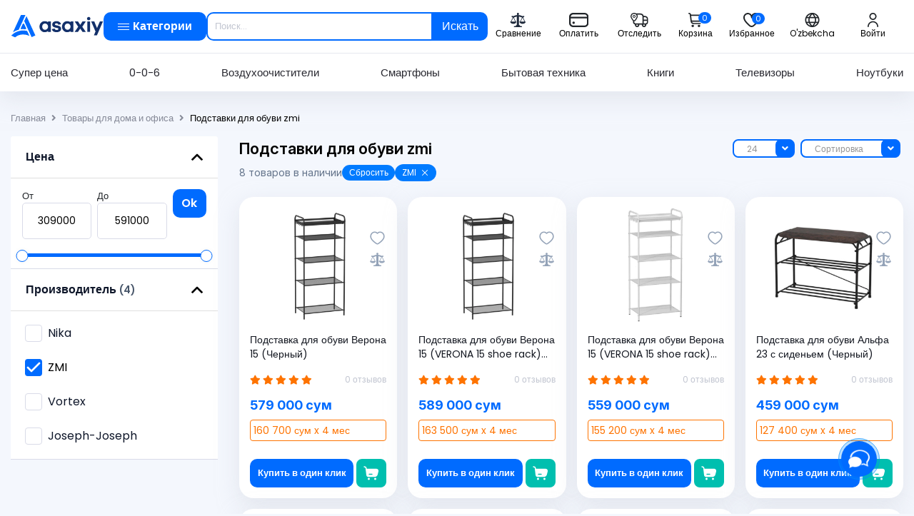

--- FILE ---
content_type: text/html; charset=UTF-8
request_url: https://asaxiy.uz/product/dlya-doma/podstavki-dlya-obuvi/brand=zmi
body_size: 52411
content:
<!DOCTYPE html>
<html lang="ru">
<head>
    <!-- Google Tag Manager -->
    <script>(function (w, d, s, l, i) {
            w[l] = w[l] || [];
            w[l].push({
                'gtm.start':
                    new Date().getTime(), event: 'gtm.js'
            });
            var f = d.getElementsByTagName(s)[0],
                j = d.createElement(s), dl = l != 'dataLayer' ? '&l=' + l : '';
            j.async = true;
            j.src =
                'https://www.googletagmanager.com/gtm.js?id=' + i + dl;
            f.parentNode.insertBefore(j, f);
        })(window, document, 'script', 'dataLayer', 'GTM-KVMPPGL');

    </script>
    <!-- End Google Tag Manager -->
        <meta charset="UTF-8">
    <meta http-equiv="X-UA-Compatible" content="IE=edge">
    <meta name="viewport" content="width=device-width, initial-scale=1">
    <meta name="yandex-verification" content="0cb4a9cee0cdf876"/>
    <meta name="google-site-verification" content="EsT5FqSKWFQgyhtAygordALmrUNDppoWkonFgssmPOo"/>
    <meta name="google-site-verification" content="TOh5XT9cezL7Pfgmumf0bWmpOQNnEx2yASw-s4ckLKk"/>
    <meta name="csrf-param" content="_csrf-asaxiy">
<meta name="csrf-token" content="GiT20UmfBDHPRtDjTos2VRrxBTt2WDM3iHC5knvpH7RRXpuLHPtVBpsg5I0s-Bslb5ZjXSArd1bDCv38Ap8t5g==">
    <title> Подставки для обуви  ZMI - купить в ASAXIY</title>
            <link rel="canonical" href="https://asaxiy.uz/product/dlya-doma/podstavki-dlya-obuvi/brand=zmi">
        <link rel="preload" href="/custom-assets/css/fonts.css" as="style" onload="this.rel='stylesheet'">
    <link rel="preload" href="/custom-assets/css/bootstrap.css" as="style" onload="this.rel='stylesheet'">
    <link rel="preload" href="/custom-assets/css/main.css" as="style" onload="this.rel='stylesheet'">
    <noscript>
        <link rel="stylesheet" href="/custom-assets/css/fonts.css">
        <link rel="stylesheet" href="/custom-assets/css/bootstrap.css">
        <link rel="stylesheet" href="/custom-assets/css/main.css">
    </noscript>
    <link rel="alternate" hreflang="x-default" href="https://asaxiy.uz/product/dlya-doma/podstavki-dlya-obuvi/brand=zmi">
    <link rel="alternate" hreflang="ru" href="https://asaxiy.uz/product/dlya-doma/podstavki-dlya-obuvi/brand=zmi">
    <link rel="alternate" hreflang="uz" href="https://asaxiy.uz/uz/product/dlya-doma/podstavki-dlya-obuvi/brand=zmi">
    <link rel="apple-touch-icon" sizes="180x180" href="/icons/apple-touch-icon.png">
    <link rel="icon" type="image/png" sizes="32x32" href="/icons/favicon-32x32.png">
    <link rel="icon" type="image/png" sizes="16x16" href="/icons/favicon-16x16.png">
    <link rel="manifest" href="/icons/site.webmanifest">
    <link rel="mask-icon" href="/icons/safari-pinned-tab.svg" color="#008dff">
    <meta name="msapplication-TileColor" content="#ffffff">
    <meta name="theme-color" content="#ffffff">
    <meta name="robots" content="noindex,nofollow"/>
    <meta name="keywords"
          content="подставки для обуви, товары для дома и офиса, товары для дома и офиса"/>
    <meta name="description"
          content="Купить подставки для обуви  zmi в интернет-магазине ASAXIY⭐ Низкие цены ⌛ Быстрая доставка по Ташкенту и Узбекистану ✅ Скидки на подставки для обуви  zmi"/>
    <script src="https://challenges.cloudflare.com/turnstile/v0/api.js?compat=recaptcha" async defer></script>
    <script type="application/ld+json">
        {
            "@context": "https://schema.org",
            "@type": "WebSite",
            "name": "ASAXIY",
            "alternateName": "Асахий",
            "url": "https://asaxiy.uz/",
            "potentialAction": {
                "@type": "SearchAction",
                "target": "https://asaxiy.uz/product?key={search_term_string}",
                "query-input": "required name=search_term_string"
            }
        }
    </script>
    <script type="application/ld+json">
        {
            "@context": "https://schema.org",
            "@type": "Organization",
            "url": "https://asaxiy.uz/",
            "name": "ASAXIY",
            "description":"Интернет-магазин Asaxiy — книги, электроника, бытовая техника и многое другое ✔️ Быстрая доставка по Узбекистану ⭐Низкие цены ☝ Широкий ассортимент ⚡ Скидки ⌚ Рассрочка",
            "image": "https://asaxiy.uz/custom-assets/images/logos/asaxiy-logo.svg",
            "logo": "https://asaxiy.uz/custom-assets/images/company/asaxiy-logo.svg",
            "telephone": "+998712000105",
            "email": "info@asaxiy.uz",
            "contactPoint": [{"@type": "ContactPoint",
                     "telephone": "+998712000105",
                     "contactType": "Отдел поддержки клиентов",
                     "email": "info@asaxiy.uz",
                     "areaServed": "UZ",
                     "availableLanguage": ["ru", "uz"],
                     "sameAs": [
                       "https://www.facebook.com/asaxiyshop/",
                       "https://t.me/asaxiyuz",
                       "https://www.instagram.com/asaxiyshop/",
                       "https://www.youtube.com/channel/UC0UaPm4AlSkAU7U88H8jhhQ"
                     ]}],
            "address": {
              "@type": "PostalAddress",
              "streetAddress": "улица Ислама Каримова",
              "addressLocality": "Чиланзар 3",
              "addressRegion": "Ташкент",
              "addressCountry": "UZ",
              "postalCode": "100066"
              }
       }

    </script>
            <script type="application/ld+json">{
    "@context": "https:\/\/schema.org",
    "@type": "Product",
    "name": " Подставки для обуви  ZMI - купить в ASAXIY",
    "description": "Купить подставки для обуви  zmi в интернет-магазине ASAXIY⭐ Низкие цены ⌛ Быстрая доставка по Ташкенту и Узбекистану ✅ Скидки на подставки для обуви  zmi",
    "image": "https:\/\/assets.asaxiy.uz\/product\/main_image\/desktop\/\/6396db7a7f0b3.png.webp",
    "offers": {
        "@type": "AggregateOffer",
        "highPrice": 591000,
        "lowPrice": 309000,
        "offerCount": 8,
        "priceCurrency": "UZS"
    },
    "aggregateRating": {
        "@type": "AggregateRating",
        "ratingValue": "4.2",
        "reviewCount": "34"
    },
    "brand": {
        "name": "Asaxiy",
        "description": "Купить подставки для обуви  zmi в интернет-магазине ASAXIY⭐ Низкие цены ⌛ Быстрая доставка по Ташкенту и Узбекистану ✅ Скидки на подставки для обуви  zmi",
        "url": "https:\/\/asaxiy.uz\/",
        "logo": "https:\/\/asaxiy.uz\/custom-assets\/images\/company\/asaxiy-logo.svg"
    }
}</script>
        <meta property="fb:app_id" content="533767250863742"/>
    <!-- Place favicon.ico in the root directory -->
    <script>window.dataLayer = window.dataLayer || [];</script>
    <script async src="https://www.googletagmanager.com/gtag/js?id=G-Z4GYM0118P&l=dataLayer"></script>
    <script>
        window.dataLayer = window.dataLayer || [];

        function gtag() {
            window.dataLayer.push(arguments);
        }

        gtag('js', new Date());
        gtag('config', 'G-Z4GYM0118P');
        // gtag('config', 'G-Z4GYM0118P', { 'debug_mode':true });

    </script>
    <!-- Yandex.Metrika counter -->
    <script type="text/javascript"> (function (m, e, t, r, i, k, a) {
            m[i] = m[i] || function () {
                (m[i].a = m[i].a || []).push(arguments)
            };
            m[i].l = 1 * new Date();
            k = e.createElement(t), a = e.getElementsByTagName(t)[0], k.async = 1, k.src = r, a.parentNode.insertBefore(k, a)
        })(window, document, "script", "https://mc.yandex.ru/metrika/tag.js", "ym");
        ym(56970742, "init", {
            clickmap: true,
            trackLinks: true,
            accurateTrackBounce: true,
            webvisor: true,
            trackHash: true,
            ecommerce: "dataLayer"
        });

    </script>
    <noscript>
        <div><img src="https://mc.yandex.ru/watch/56970742" style="position:absolute; left:-9999px;" alt=""/></div>
    </noscript> <!-- /Yandex.Metrika counter -->
    <noscript>
        <div><img src="https://mc.yandex.ru/watch/56970742" style="position:absolute; left:-9999px;" alt=""/></div>
    </noscript>
    <!-- recommendix widget -->
    <!--    <script type="text/javascript">-->
    <!--        (function (r, e, c, o, m, me, n, d, i, x) {-->
    <!--            r[m] = r[m] || function () {-->
    <!--                (r[m].i = r[m].i || []).push(arguments)-->
    <!--            },-->
    <!--                me = e.createElement(c), x = e.getElementsByTagName(c)[0], me.async = 1,-->
    <!--                me.src = o, x.parentNode.insertBefore(me, x)-->
    <!--        })(window, document, 'script', 'https://getrcmx.com/i/tag.js', 'rcm1x');-->
    <!---->
    <!--        rcm1x(9401746, 'init', {-->
    <!--            lang: '--><!--',-->
    <!--            size: 'm',-->
    <!--        });-->
    <!--    </script>-->
    <!-- /recommendix widget -->

    <!-- /Yandex.Metrika counter -->
        <meta property="og:url" content="https://asaxiy.uz/product/dlya-doma/podstavki-dlya-obuvi/brand=zmi">
<meta property="og:type" content="product">
<meta property="og:title" content=" Подставки для обуви  ZMI - купить в ASAXIY">
<meta property="og:description" content="Купить подставки для обуви  zmi в интернет-магазине ASAXIY⭐ Низкие цены ⌛ Быстрая доставка по Ташкенту и Узбекистану ✅ Скидки на подставки для обуви  zmi">
<meta property="og:image" content="https://assets.asaxiy.uz/product/main_image/desktop//6396db7a7f0b3.png.webp">
<link href="/assets/81095118/css/solid.min.css?v=1761565509" rel="stylesheet">
<link href="/assets/81095118/css/regular.min.css?v=1761565509" rel="stylesheet">
<link href="/assets/81095118/css/brands.min.css?v=1761565509" rel="stylesheet">
<link href="/assets/81095118/css/fontawesome.min.css?v=1761565509" rel="stylesheet">
<link href="/assets/50697096/css/swiper-bundle.min.css?v=1761565509" rel="stylesheet">
<link href="/assets/e6dc8f01/css/jquery.fancybox.min.css?v=1761565509" rel="stylesheet">
<link href="/assets/299b470c/css/nice-select.min.css?v=1761565509" rel="stylesheet">
<link href="/custom-assets/css/fonts.css?ver=2.2026.01.13.1" rel="stylesheet">
<link href="/custom-assets/css/bootstrap.css?ver=2.2026.01.13.1" rel="stylesheet">
<link href="/custom-assets/css/main.css?ver=2.2026.01.13.1" rel="stylesheet">
<link href="/assets/5ef48b92/authchoice.css?v=1761565509" rel="stylesheet">
<script>var inputmask_a055eecd = {"mask":"[+998](99)999-99-99"};</script></head>

<body>
<div id="fb-root"></div>
<script async defer crossorigin="anonymous"
        src="https://connect.facebook.net/en_US/sdk.js#xfbml=1&version=v5.0"></script>
<!-- Google Tag Manager (noscript)-->
<noscript>
    <iframe src="https://www.googletagmanager.com/ns.html?id=GTM-KVMPPGL"
            height="0" width="0" style="display:none;visibility:hidden"></iframe>
</noscript>
<!-- End Google Tag Manager (noscript) -->

    <!-- HEADER  -->
    <header class="header">
    <div class="xazna-popup d-none">
        <img src="/custom-assets/images/company/xaznaNasiya.svg" alt="xazna-nasiya"/>
        <span></span>
    </div>

    <div class="header__top position-relative">
        <div class="container">
            <div class="header__top-group">
                <a class="header__logo "
                   href="/">
                    <img class="img-fluid" src="/custom-assets/images/company/asaxiy-logo.svg" alt="asaxiy logo">
                </a>

                <button class="open__menu header__nav__link text-white d-flex justify-content-between align-items-center btn default-btn btn-primary-custom py-2 "
                        href="javascript:void(0)" onclick="toggleMenu()">
                    <div class="hamburger-small">
                        <div class="hamburger__inner">
                            <div class="hamburger__item"></div>
                            <div class="hamburger__item"></div>
                            <div class="hamburger__item"></div>
                        </div>
                    </div>
                    <span> Категории</span>
                </button>

                <div class="header__search ">
                    <form id="searchForm"
                          action="/product"
                          class="position-relative form-search">
                        <input id="key"
                               value=""
                               name="key"
                               autocomplete="off"
                               type="text"
                               class="search-input"
                               placeholder="Поиск...">
                        <button type="submit"
                                class="btn  header__search__btn shadow-none ">
                            Искать                        </button>

                        <div class="instant__results" style="display: none">
                        </div>
                        <div class="custom__search_results" style="display: none;">
                            <div class="popular_request d-none">
                                    <span class="title">
                                        Популярные запросы                                    </span>
                                <div class="popular_request-items mt-2">
                                    <div class="popular_request-item">
                                        iphone16 pro
                                    </div>
                                    <div class="popular_request-item">
                                        холодильник
                                    </div>
                                    <div class="popular_request-item">
                                        смартфон
                                    </div>

                                </div>
                            </div>
                        </div>
                        <div class="custom__search_bg" id="searchBg" style="display: none;"></div>
                    </form>

                </div>

                <div class="header__top-list">
                    <noindex><span onclick="location.href='/compare'"
                                   class="header__top__link cursor-pointer"
                                   title="Сравнение"
                                   rel="nofollow">
                            <img class="header__top__link--img"
                                 src="/custom-assets/images/icons/header/compare_header.svg"
                                 alt="Сравнение">
                            <span>Сравнение</span>
                        </span>
                    </noindex>
                    <noindex>
                        <span onclick="location.href='/order-pay'"
                              class="header__top__link cursor-pointer"
                              title="Оплатить"
                              rel="nofollow">
                            <img class="header__top__link--img" src="/custom-assets/images/icons/header/payment.svg"
                                 alt="Оплатить">
                            <span>Оплатить</span>
                        </span>
                    </noindex>
                    <noindex>
                        <span onclick="location.href='/order-status'"
                              class="header__top__link cursor-pointer"
                              title="Отследить заказ"
                              rel="nofollow">
                            <img class="header__top__link--img" src="/custom-assets/images/icons/header/tracker.svg"
                                 alt="Отследить заказ">
                            <span>Отследить</span>
                        </span>
                    </noindex>


                    <div class="dropdown cart_dropdown">
                        <button type="button"
                                class="header__top__link header__top__link--cart btn h-cart"
                                data-toggle="dropdown">
                            <img class="header__top__link--img" src="/custom-assets/images/icons/header/cart.svg"
                                 alt="Корзина">
                            <span>Корзина</span>
                            <span id="cart-count"
                                  class="cart_count">0</span>
                        </button>
                        <div class="cart__modal dropdown-menu dropdown-menu-right" style="width: 500px;">
                            <div class="cart-wrapper">
                                                                <div id="test-cart" data-pjax-container="" data-pjax-push-state data-pjax-timeout="1000">                                <div class="cart__modal-top" style="overflow-y: auto">
                                    <ul class="cart__product-list" id="cart-content">
                                                                                                                    </ul>
                                </div>
                                </div>                                <div class="cart__modal-footer">
                                    <div class="cart__modal-total">
                                        <span>Сумма</span>
                                        <span class="total-count">0 сум</span>
                                    </div><!-- /.cart__modal-total -->
                                </div>
                                <div class="cart__modal-footer">
                                    <div class="cart__modal-total-buttons">
                                        <noindex>
                                            <span onclick="location.href='/cart/checkout'"
                                                  class="w-100 btn default-btn btn-primary-custom cursor-pointer "
                                                  rel="nofollow">ОФОРМИТЬ ПОКУПКУ</span>
                                            <span onclick="location.href='/cart/index'"
                                                  class="btn reset__btn reset__primary cursor-pointer w-100 mt-2"
                                                  rel="nofollow">ПЕРЕЙТИ В КОРЗИНКУ</span>
                                        </noindex>
                                    </div>
                                </div>
                            </div>
                        </div>
                    </div>
                    <noindex>
                       <span onclick="location.href='/site/favourites'"
                             class="header__top__link position-relative cursor-pointer"
                             rel="nofollow">
                            <img src="/custom-assets/images/icons/header/heart.svg"
                                 alt="Избранное">
                            <span>Избранное</span>
                            <span id="favourite-count" class="cart_count"
                                  style="right: 24px;">0</span>
                        </span>
                    </noindex>
                                        <a href="/uz/product/dlya-doma/podstavki-dlya-obuvi/brand=zmi"
                       class="header__top__link header__top__link--lang">
                        <img class="header__top__link--img" alt="" style="filter: none"
                             src="/custom-assets/images/icons/header/language.svg">
                        <span>O'zbekcha</span>
                    </a>
                    <a class="d-none" id="google_translate_element"></a>

                                            <noindex>
                            <span class="header__top__link h-avatar cursor-pointer" data-toggle="modal"
                                  data-target="#profile-modal"
                                  title="Кабинет"
                                  rel="nofollow">
                                <img alt="" src="/custom-assets/images/icons/header/avatar.svg">
                                <span>Войти</span>
                            </span>
                        </noindex>
                                        <!--                        <a class="header__top__link asaxiy__number" href="tel:+998712000105"><i-->
                    <!--                                    class="fas fa-mobile-alt"></i>+998 71 200 01 05</a>-->

                </div>
            </div>
        </div>
    </div>

    <div class="header__bottom position-relative">
        <div class="container">
            <nav class="header__nav">
                <a class="header__nav__link"
                   href="/product/product-list=super-price">Супер цена</a>
                </a>
                <a class="header__nav__link"
                   href="/product/product-list=0-0-6">0-0-6</a>
                </a>
                <a class="header__nav__link"
                   href="/product/klimaticheskaya-tehnika/vozduhoochistiteli-i-aksessuary/vozduhoochistiteli">Воздухоочистители</a>
                <a class="header__nav__link"
                   href="/product/telefony-i-gadzhety/telefony/smartfony">Смартфоны</a>
                <a class="header__nav__link"
                   href="/product/bytovaya-tehnika">Бытовая техника</a>
                <a class="header__nav__link"
                   href="/product/knigi">Книги</a>
                <a class="header__nav__link"
                   href="/product/televizory-video-i-audio/televizory">
                    Телевизоры</a>
                <a class="header__nav__link"
                   href="/product/kompyutery-i-orgtehnika/noutbuki/noutbuki-2">Ноутбуки</a>

            </nav>
        </div> <!-- container -->

        <!-- mega__menu  -->
        <div class="mega__menu">
            <div class="mega__menu-inner">
                <div class="mega__menu-left border-right">
                    <ul class="mega__menu-list">
                                                                                <li class="px-2 py-1">
                                <a href="/product/knigi"
                                   class="tab-open opened"
                                   data-id="knigi">
                                    <img class="tab-title__img title-icon__mega"
                                         src="https://assets.asaxiy.uz/category//Book, Open.1_65ca31fa4f154.svg"
                                         alt="Книги">
                                    Книги                                    <span class="right-side__mega">
                                        <img style="width: 100%; height: auto;"
                                             src="/custom-assets/images/icons/right-icon.png" alt="right icon">
                                    </span>
                                </a>
                            </li>
                                                                                                        <li class="px-2 py-1">
                                <a href="/product/telefony-i-gadzhety"
                                   class="tab-open "
                                   data-id="telefony-i-gadzhety">
                                    <img class="tab-title__img title-icon__mega"
                                         src="https://assets.asaxiy.uz/category//Iphone_65ca31dfa4099.svg"
                                         alt="Телефоны и гаджеты">
                                    Телефоны и гаджеты                                    <span class="right-side__mega">
                                        <img style="width: 100%; height: auto;"
                                             src="/custom-assets/images/icons/right-icon.png" alt="right icon">
                                    </span>
                                </a>
                            </li>
                                                                                                        <li class="px-2 py-1">
                                <a href="/product/bytovaya-tehnika"
                                   class="tab-open "
                                   data-id="bytovaya-tehnika">
                                    <img class="tab-title__img title-icon__mega"
                                         src="https://assets.asaxiy.uz/category//Fridge, Freezer_65ca31c95b013.svg"
                                         alt="Бытовая техника">
                                    Бытовая техника                                    <span class="right-side__mega">
                                        <img style="width: 100%; height: auto;"
                                             src="/custom-assets/images/icons/right-icon.png" alt="right icon">
                                    </span>
                                </a>
                            </li>
                                                                                                        <li class="px-2 py-1">
                                <a href="/product/detskiye-tovari"
                                   class="tab-open "
                                   data-id="detskiye-tovari">
                                    <img class="tab-title__img title-icon__mega"
                                         src="https://assets.asaxiy.uz/category//trolley_65ca30c30cfbf.svg"
                                         alt="Детские товары">
                                    Детские товары                                    <span class="right-side__mega">
                                        <img style="width: 100%; height: auto;"
                                             src="/custom-assets/images/icons/right-icon.png" alt="right icon">
                                    </span>
                                </a>
                            </li>
                                                                                                        <li class="px-2 py-1">
                                <a href="/product/klimaticheskaya-tehnika"
                                   class="tab-open "
                                   data-id="klimaticheskaya-tehnika">
                                    <img class="tab-title__img title-icon__mega"
                                         src="https://assets.asaxiy.uz/category//Appliance_65ca31b39719b.svg"
                                         alt="Климатическая техника">
                                    Климатическая техника                                    <span class="right-side__mega">
                                        <img style="width: 100%; height: auto;"
                                             src="/custom-assets/images/icons/right-icon.png" alt="right icon">
                                    </span>
                                </a>
                            </li>
                                                                                                        <li class="px-2 py-1">
                                <a href="/product/kompyutery-i-orgtehnika"
                                   class="tab-open "
                                   data-id="kompyutery-i-orgtehnika">
                                    <img class="tab-title__img title-icon__mega"
                                         src="https://assets.asaxiy.uz/category//laptop copy_65ca319add62c.svg"
                                         alt="Компьютерная техника">
                                    Компьютерная техника                                    <span class="right-side__mega">
                                        <img style="width: 100%; height: auto;"
                                             src="/custom-assets/images/icons/right-icon.png" alt="right icon">
                                    </span>
                                </a>
                            </li>
                                                                                                        <li class="px-2 py-1">
                                <a href="/product/sport-i-otdyh"
                                   class="tab-open "
                                   data-id="sport-i-otdyh">
                                    <img class="tab-title__img title-icon__mega"
                                         src="https://assets.asaxiy.uz/category//tennis-racquet_65ca31838e0a1.svg"
                                         alt="Спорт и отдых">
                                    Спорт и отдых                                    <span class="right-side__mega">
                                        <img style="width: 100%; height: auto;"
                                             src="/custom-assets/images/icons/right-icon.png" alt="right icon">
                                    </span>
                                </a>
                            </li>
                                                                                                        <li class="px-2 py-1">
                                <a href="/product/dlya-doma"
                                   class="tab-open "
                                   data-id="dlya-doma">
                                    <img class="tab-title__img title-icon__mega"
                                         src="https://assets.asaxiy.uz/category//Group_65ca2c7bc43fe.svg"
                                         alt="Товары для дома и офиса">
                                    Товары для дома и офиса                                    <span class="right-side__mega">
                                        <img style="width: 100%; height: auto;"
                                             src="/custom-assets/images/icons/right-icon.png" alt="right icon">
                                    </span>
                                </a>
                            </li>
                                                                                                        <li class="px-2 py-1">
                                <a href="/product/televizory-video-i-audio"
                                   class="tab-open "
                                   data-id="televizory-video-i-audio">
                                    <img class="tab-title__img title-icon__mega"
                                         src="https://assets.asaxiy.uz/category//TV, Television_65ca3150d8c13.svg"
                                         alt="Телевизоры, видео и аудио">
                                    Телевизоры, видео и аудио                                    <span class="right-side__mega">
                                        <img style="width: 100%; height: auto;"
                                             src="/custom-assets/images/icons/right-icon.png" alt="right icon">
                                    </span>
                                </a>
                            </li>
                                                                                                        <li class="px-2 py-1">
                                <a href="/product/instrumenty-i-avtotovary"
                                   class="tab-open "
                                   data-id="instrumenty-i-avtotovary">
                                    <img class="tab-title__img title-icon__mega"
                                         src="https://assets.asaxiy.uz/category//Car_65ca3070ae056.svg"
                                         alt="Автотовары">
                                    Автотовары                                    <span class="right-side__mega">
                                        <img style="width: 100%; height: auto;"
                                             src="/custom-assets/images/icons/right-icon.png" alt="right icon">
                                    </span>
                                </a>
                            </li>
                                                                                                        <li class="px-2 py-1">
                                <a href="/product/posuda"
                                   class="tab-open "
                                   data-id="posuda">
                                    <img class="tab-title__img title-icon__mega"
                                         src="https://assets.asaxiy.uz/category//Group (1)_65ca30fb8f540.svg"
                                         alt="Посуда">
                                    Посуда                                    <span class="right-side__mega">
                                        <img style="width: 100%; height: auto;"
                                             src="/custom-assets/images/icons/right-icon.png" alt="right icon">
                                    </span>
                                </a>
                            </li>
                                                                                                        <li class="px-2 py-1">
                                <a href="/product/krasota-i-zdorove"
                                   class="tab-open "
                                   data-id="krasota-i-zdorove">
                                    <img class="tab-title__img title-icon__mega"
                                         src="https://assets.asaxiy.uz/category//make-up-lipstick-open_65ca30e38f39d.svg"
                                         alt="Красота и здоровье">
                                    Красота и здоровье                                    <span class="right-side__mega">
                                        <img style="width: 100%; height: auto;"
                                             src="/custom-assets/images/icons/right-icon.png" alt="right icon">
                                    </span>
                                </a>
                            </li>
                                                                                                        <li class="px-2 py-1">
                                <a href="/product/mebel"
                                   class="tab-open "
                                   data-id="mebel">
                                    <img class="tab-title__img title-icon__mega"
                                         src="https://assets.asaxiy.uz/category//armchair_65ca31120c75e.svg"
                                         alt="Мебель">
                                    Мебель                                    <span class="right-side__mega">
                                        <img style="width: 100%; height: auto;"
                                             src="/custom-assets/images/icons/right-icon.png" alt="right icon">
                                    </span>
                                </a>
                            </li>
                                                                                                        <li class="px-2 py-1">
                                <a href="/product/suvi"
                                   class="tab-open "
                                   data-id="suvi">
                                    <img class="tab-title__img title-icon__mega"
                                         src="https://assets.asaxiy.uz/category//christmas-gift_65ca308febdf2.svg"
                                         alt="Игрушки, подарки и аксессуары">
                                    Игрушки, подарки и аксессуары                                    <span class="right-side__mega">
                                        <img style="width: 100%; height: auto;"
                                             src="/custom-assets/images/icons/right-icon.png" alt="right icon">
                                    </span>
                                </a>
                            </li>
                                                                                                        <li class="px-2 py-1">
                                <a href="/product/odejda-obuv-i-aksessuari"
                                   class="tab-open "
                                   data-id="odejda-obuv-i-aksessuari">
                                    <img class="tab-title__img title-icon__mega"
                                         src="https://assets.asaxiy.uz/category//clothes_65ca30a89639e.svg"
                                         alt="Одежда, обувь и аксессуары">
                                    Одежда, обувь и аксессуары                                    <span class="right-side__mega">
                                        <img style="width: 100%; height: auto;"
                                             src="/custom-assets/images/icons/right-icon.png" alt="right icon">
                                    </span>
                                </a>
                            </li>
                                                                                                        <li class="px-2 py-1">
                                <a href="/product/stroitelstvo-i-remont"
                                   class="tab-open "
                                   data-id="stroitelstvo-i-remont">
                                    <img class="tab-title__img title-icon__mega"
                                         src="https://assets.asaxiy.uz/category//hammer-screwdriver_660d062fe4184.svg"
                                         alt="Строительство и ремонт">
                                    Строительство и ремонт                                    <span class="right-side__mega">
                                        <img style="width: 100%; height: auto;"
                                             src="/custom-assets/images/icons/right-icon.png" alt="right icon">
                                    </span>
                                </a>
                            </li>
                                                                                                        <li class="px-2 py-1">
                                <a href="/product/kancelyarskie-tovary"
                                   class="tab-open "
                                   data-id="kancelyarskie-tovary">
                                    <img class="tab-title__img title-icon__mega"
                                         src="https://assets.asaxiy.uz/category//Frame 626914_65effb56c4818.svg"
                                         alt="Канцелярские товары">
                                    Канцелярские товары                                    <span class="right-side__mega">
                                        <img style="width: 100%; height: auto;"
                                             src="/custom-assets/images/icons/right-icon.png" alt="right icon">
                                    </span>
                                </a>
                            </li>
                                                                                                        <li class="px-2 py-1">
                                <a href="/product/uslugi"
                                   class="tab-open "
                                   data-id="uslugi">
                                    <img class="tab-title__img title-icon__mega"
                                         src="https://assets.asaxiy.uz/category//car-service-square_662103b626299.svg"
                                         alt="Услуги">
                                    Услуги                                    <span class="right-side__mega">
                                        <img style="width: 100%; height: auto;"
                                             src="/custom-assets/images/icons/right-icon.png" alt="right icon">
                                    </span>
                                </a>
                            </li>
                                                                    </ul>
                </div> <!-- mega__menu-left end  -->

                <!-- mega__menu-right  -->
                <div class="mega__menu-right">
                                                <div class="tab-content tab-active"
                                 data-id="knigi">
                                <div class="mega__menu-right-inner">
                                    
                                    <div class="mega__menu-content">
                                                                                    <div class="mega__menu-col">
                                                                                                    <div class="mega__menu-item">
                                                                                                                <a class="menu__item-title"
                                                           href="/product/knigi/asaxiybooks-kitoblari">Asaxiy Books китоблари</a>

                                                        <div class="mega__menu-item-inner">
                                                            
                                                                                                                    </div>
                                                    </div>
                                                                                                    <div class="mega__menu-item">
                                                                                                                <a class="menu__item-title"
                                                           href="/product/knigi/badiy-adabiyot">Художественная литература</a>

                                                        <div class="mega__menu-item-inner">
                                                                                                                                <a href="/product/knigi/badiy-adabiyot/zhahon-adabiyoti">Мировая литература</a>
                                                                                                                                    <a href="/product/knigi/badiy-adabiyot/uzbek-adabiyoti">Узбекская литература</a>
                                                                
                                                                                                                    </div>
                                                    </div>
                                                                                                    <div class="mega__menu-item">
                                                                                                                <a class="menu__item-title"
                                                           href="/product/knigi/psixologiya">Психология и саморазвитие</a>

                                                        <div class="mega__menu-item-inner">
                                                            
                                                                                                                    </div>
                                                    </div>
                                                                                                    <div class="mega__menu-item">
                                                                                                                <a class="menu__item-title"
                                                           href="/product/knigi/biznes">Книги про бизнес</a>

                                                        <div class="mega__menu-item-inner">
                                                            
                                                                                                                    </div>
                                                    </div>
                                                                                                    <div class="mega__menu-item">
                                                                                                                <a class="menu__item-title"
                                                           href="/product/knigi/bolalar-adabiyoti">Детская литература</a>

                                                        <div class="mega__menu-item-inner">
                                                            
                                                                                                                    </div>
                                                    </div>
                                                                                            </div>
                                                                                    <div class="mega__menu-col">
                                                                                                    <div class="mega__menu-item">
                                                                                                                <a class="menu__item-title"
                                                           href="/product/knigi/dinij-adabiyot">Религиозная литература</a>

                                                        <div class="mega__menu-item-inner">
                                                            
                                                                                                                    </div>
                                                    </div>
                                                                                                    <div class="mega__menu-item">
                                                                                                                <a class="menu__item-title"
                                                           href="/product/knigi/na-russkom">Книги на русском</a>

                                                        <div class="mega__menu-item-inner">
                                                            
                                                                                                                    </div>
                                                    </div>
                                                                                                    <div class="mega__menu-item">
                                                                                                                <a class="menu__item-title"
                                                           href="/product/knigi/ilm-fan-va-darsliklar">Учебная литература</a>

                                                        <div class="mega__menu-item-inner">
                                                                                                                                <a href="/product/knigi/ilm-fan-va-darsliklar/it-sohasiga-oid-kitoblar">Книги про IT</a>
                                                                                                                                    <a href="/product/knigi/ilm-fan-va-darsliklar/izuchenie-inostrannyh-yazykov">Изучение иностранных языков </a>
                                                                                                                                    <a href="/product/knigi/ilm-fan-va-darsliklar/abiturient">Книги для абитуриентов</a>
                                                                                                                                    <a href="/product/knigi/ilm-fan-va-darsliklar/lugatlar">Словари и разговорники</a>
                                                                
                                                                                                                    </div>
                                                    </div>
                                                                                                    <div class="mega__menu-item">
                                                                                                                <a class="menu__item-title"
                                                           href="/product/knigi/bestseller">TOP-100 книг бестселлеров</a>

                                                        <div class="mega__menu-item-inner">
                                                            
                                                                                                                    </div>
                                                    </div>
                                                                                            </div>
                                                                                    <div class="mega__menu-col">
                                                                                                    <div class="mega__menu-item">
                                                                                                                <a class="menu__item-title"
                                                           href="/product/knigi/toplam">Сборники бестселлеров</a>

                                                        <div class="mega__menu-item-inner">
                                                            
                                                                                                                    </div>
                                                    </div>
                                                                                                    <div class="mega__menu-item">
                                                                                                                <a class="menu__item-title"
                                                           href="/product/knigi/kit-da">Детективы и фантастика</a>

                                                        <div class="mega__menu-item-inner">
                                                            
                                                                                                                    </div>
                                                    </div>
                                                                                                    <div class="mega__menu-item">
                                                                                                                <a class="menu__item-title"
                                                           href="/product/knigi/siyosat">Политика и экономика </a>

                                                        <div class="mega__menu-item-inner">
                                                            
                                                                                                                    </div>
                                                    </div>
                                                                                                    <div class="mega__menu-item">
                                                                                                                <a class="menu__item-title"
                                                           href="/product/knigi/biography">Биография</a>

                                                        <div class="mega__menu-item-inner">
                                                            
                                                                                                                    </div>
                                                    </div>
                                                                                                    <div class="mega__menu-item">
                                                                                                                <a class="menu__item-title"
                                                           href="/product/knigi/podarochnye-nabory">Книжные подарочные наборы</a>

                                                        <div class="mega__menu-item-inner">
                                                            
                                                                                                                    </div>
                                                    </div>
                                                                                                    <div class="mega__menu-item">
                                                                                                                <a class="menu__item-title"
                                                           href="/product/knigi/tureckaya-literatura">Турецкая литература</a>

                                                        <div class="mega__menu-item-inner">
                                                            
                                                                                                                    </div>
                                                    </div>
                                                                                            </div>
                                                                                    <div class="mega__menu-col">
                                                                                                    <div class="mega__menu-item">
                                                                                                                <a class="menu__item-title"
                                                           href="/product/knigi/istoriya">История</a>

                                                        <div class="mega__menu-item-inner">
                                                            
                                                                                                                    </div>
                                                    </div>
                                                                                                    <div class="mega__menu-item">
                                                                                                                <a class="menu__item-title"
                                                           href="/product/knigi/knigi-na-angliyskom">Книги на английском</a>

                                                        <div class="mega__menu-item-inner">
                                                            
                                                                                                                    </div>
                                                    </div>
                                                                                                    <div class="mega__menu-item">
                                                                                                                <a class="menu__item-title"
                                                           href="/product/knigi/asaxiy-pro">Asaxiy Pro</a>

                                                        <div class="mega__menu-item-inner">
                                                            
                                                                                                                    </div>
                                                    </div>
                                                                                                    <div class="mega__menu-item">
                                                                                                                <a class="menu__item-title"
                                                           href="/product/knigi/dlya-kollekcionerov">Книги для коллекционеров</a>

                                                        <div class="mega__menu-item-inner">
                                                            
                                                                                                                    </div>
                                                    </div>
                                                                                                    <div class="mega__menu-item">
                                                                                                                <a class="menu__item-title"
                                                           href="/product/knigi/premera">Премьера </a>

                                                        <div class="mega__menu-item-inner">
                                                            
                                                                                                                    </div>
                                                    </div>
                                                                                                    <div class="mega__menu-item">
                                                                                                                <a class="menu__item-title"
                                                           href="/product/knigi/predzakaz">Предзаказ</a>

                                                        <div class="mega__menu-item-inner">
                                                            
                                                                                                                    </div>
                                                    </div>
                                                                                            </div>
                                                                            </div>


                                </div>
                                <img src="/custom-assets/images/icons/mega__menu-icon.svg" alt=""
                                     class="mega__menu-button-icon">
                            </div>
                                                    <div class="tab-content "
                                 data-id="telefony-i-gadzhety">
                                <div class="mega__menu-right-inner">
                                    
                                    <div class="mega__menu-content">
                                                                                    <div class="mega__menu-col">
                                                                                                    <div class="mega__menu-item">
                                                                                                                <a class="menu__item-title"
                                                           href="/product/telefony-i-gadzhety/telefony">Телефоны</a>

                                                        <div class="mega__menu-item-inner">
                                                                                                                                <a href="/product/telefony-i-gadzhety/telefony/smartfony">Смартфоны</a>
                                                                                                                                    <a href="/product/telefony-i-gadzhety/telefony/knopochnye-telefony">Кнопочные телефоны</a>
                                                                                                                                    <a href="/product/telefony-i-gadzhety/telefony/radiotelefoni">Радиотелефоны</a>
                                                                                                                                    <a href="/product/telefony-i-gadzhety/telefony/provodniye-telefoni">Проводные телефоны</a>
                                                                                                                                    <a href="/product/telefony-i-gadzhety/telefony/ip-telefony"
                                                                       class="extra-item d-none">IP-телефоны</a>
                                                                
                                                                                                                            <a href="javascript:void(0)" class="show-more"
                                                                   data-total="1">
                                                                    + 1 показать еще                                                                </a>
                                                                                                                    </div>
                                                    </div>
                                                                                                    <div class="mega__menu-item">
                                                                                                                <a class="menu__item-title"
                                                           href="/product/telefony-i-gadzhety/umnye-chasy-i-braslety">Умные часы и браслеты</a>

                                                        <div class="mega__menu-item-inner">
                                                                                                                                <a href="/product/telefony-i-gadzhety/umnye-chasy-i-braslety/umniye-chasi">Смарт-часы</a>
                                                                                                                                    <a href="/product/telefony-i-gadzhety/umnye-chasy-i-braslety/fitnes-brasleti">Фитнес-браслеты</a>
                                                                                                                                    <a href="/product/telefony-i-gadzhety/umnye-chasy-i-braslety/aksessuar-smart-braslet-watch-band">Аксессуары для смарт часов и фитнес браслетов</a>
                                                                
                                                                                                                    </div>
                                                    </div>
                                                                                            </div>
                                                                                    <div class="mega__menu-col">
                                                                                                    <div class="mega__menu-item">
                                                                                                                <a class="menu__item-title"
                                                           href="/product/telefony-i-gadzhety/aksessuary-mobile">Аксессуары для смартфонов </a>

                                                        <div class="mega__menu-item-inner">
                                                                                                                                <a href="/product/telefony-i-gadzhety/aksessuary-mobile/zashitnye-stekla-dlya-smartfonov">Защитные стекла на телефон</a>
                                                                                                                                    <a href="/product/telefony-i-gadzhety/aksessuary-mobile/chehly-dlya-telefonov">Чехлы для телефонов</a>
                                                                                                                                    <a href="/product/telefony-i-gadzhety/aksessuary-mobile/vneshnij-akkumulyator-power-bank">Power bank (внешние аккумуляторы)</a>
                                                                                                                                    <a href="/product/telefony-i-gadzhety/aksessuary-mobile/setevye-zaryadnye-ustrojstva">Зарядные устройства </a>
                                                                                                                                    <a href="/product/telefony-i-gadzhety/aksessuary-mobile/kabeli-perehodniki"
                                                                       class="extra-item d-none">Кабели, адаптеры</a>
                                                                                                                                    <a href="/product/telefony-i-gadzhety/aksessuary-mobile/besprovodnye-zaryadnye-ustrojstva"
                                                                       class="extra-item d-none">Беспроводные зарядные устройства </a>
                                                                                                                                    <a href="/product/telefony-i-gadzhety/aksessuary-mobile/avtomobilniye-derjateli"
                                                                       class="extra-item d-none">Автомобильные держатели для телефона</a>
                                                                                                                                    <a href="/product/telefony-i-gadzhety/aksessuary-mobile/podstavki-dlya-smartfonov-i-planshetov"
                                                                       class="extra-item d-none">Подставки для телефонов </a>
                                                                                                                                    <a href="/product/telefony-i-gadzhety/aksessuary-mobile/fleshki"
                                                                       class="extra-item d-none">Карты памяти и флешки </a>
                                                                                                                                    <a href="/product/telefony-i-gadzhety/aksessuary-mobile/kartholdery"
                                                                       class="extra-item d-none">Картхолдеры</a>
                                                                                                                                    <a href="/product/telefony-i-gadzhety/aksessuary-mobile/stabilizatory"
                                                                       class="extra-item d-none">Стабилизаторы для телефона</a>
                                                                                                                                    <a href="/product/telefony-i-gadzhety/aksessuary-mobile/shtativy-dlya-kolcevyh-lamp-i-telefonov"
                                                                       class="extra-item d-none">Штативы для кольцевых ламп и телефонов</a>
                                                                                                                                    <a href="/product/telefony-i-gadzhety/aksessuary-mobile/sim-karta"
                                                                       class="extra-item d-none">SIM-карты</a>
                                                                
                                                                                                                            <a href="javascript:void(0)" class="show-more"
                                                                   data-total="9">
                                                                    + 9 показать еще                                                                </a>
                                                                                                                    </div>
                                                    </div>
                                                                                                    <div class="mega__menu-item">
                                                                                                                <a class="menu__item-title"
                                                           href="/product/telefony-i-gadzhety/naushniki-i-auditexniki">Наушники и аудиотехника</a>

                                                        <div class="mega__menu-item-inner">
                                                                                                                                <a href="/product/telefony-i-gadzhety/naushniki-i-auditexniki/besprovodniye-naushniki">Беспроводные наушники</a>
                                                                                                                                    <a href="/product/telefony-i-gadzhety/naushniki-i-auditexniki/naushniki">Наушники</a>
                                                                                                                                    <a href="/product/telefony-i-gadzhety/naushniki-i-auditexniki/bluetooth-garnitury">Bluetooth гарнитуры </a>
                                                                                                                                    <a href="/product/telefony-i-gadzhety/naushniki-i-auditexniki/portativnaya-akustika">Портативные колонки</a>
                                                                                                                                    <a href="/product/telefony-i-gadzhety/naushniki-i-auditexniki/mikrofon"
                                                                       class="extra-item d-none">Микрофоны</a>
                                                                                                                                    <a href="/product/telefony-i-gadzhety/naushniki-i-auditexniki/diktofony"
                                                                       class="extra-item d-none">Диктофоны</a>
                                                                                                                                    <a href="/product/telefony-i-gadzhety/naushniki-i-auditexniki/umnye-kolonki"
                                                                       class="extra-item d-none">Умные колонки</a>
                                                                
                                                                                                                            <a href="javascript:void(0)" class="show-more"
                                                                   data-total="3">
                                                                    + 3 показать еще                                                                </a>
                                                                                                                    </div>
                                                    </div>
                                                                                            </div>
                                                                                    <div class="mega__menu-col">
                                                                                                    <div class="mega__menu-item">
                                                                                                                <a class="menu__item-title"
                                                           href="/product/telefony-i-gadzhety/elektronnie-knigi">Электронные книги</a>

                                                        <div class="mega__menu-item-inner">
                                                            
                                                                                                                    </div>
                                                    </div>
                                                                                                    <div class="mega__menu-item">
                                                                                                                <a class="menu__item-title"
                                                           href="/product/telefony-i-gadzhety/radiostancii">Радиостанции</a>

                                                        <div class="mega__menu-item-inner">
                                                            
                                                                                                                    </div>
                                                    </div>
                                                                                                    <div class="mega__menu-item">
                                                                                                                <a class="menu__item-title"
                                                           href="/product/telefony-i-gadzhety/ochki-virtualnoy-realnosti">VR-очки</a>

                                                        <div class="mega__menu-item-inner">
                                                            
                                                                                                                    </div>
                                                    </div>
                                                                                            </div>
                                                                                    <div class="mega__menu-col">
                                                                                                    <div class="mega__menu-item">
                                                                                                                <a class="menu__item-title"
                                                           href="/product/telefony-i-gadzhety/umnye-ochki">Умные очки</a>

                                                        <div class="mega__menu-item-inner">
                                                            
                                                                                                                    </div>
                                                    </div>
                                                                                                    <div class="mega__menu-item">
                                                                                                                <a class="menu__item-title"
                                                           href="/product/telefony-i-gadzhety/planshety-i-aksessuary">Планшеты и аксессуары</a>

                                                        <div class="mega__menu-item-inner">
                                                                                                                                <a href="/product/telefony-i-gadzhety/planshety-i-aksessuary/chexol-planshet"> Чехлы для планшетов </a>
                                                                                                                                    <a href="/product/telefony-i-gadzhety/planshety-i-aksessuary/graficheskie-planshety">Графические планшеты</a>
                                                                                                                                    <a href="/product/telefony-i-gadzhety/planshety-i-aksessuary/aksessuary-dlya-planshetov">Аксессуары для планшетов </a>
                                                                                                                                    <a href="/product/telefony-i-gadzhety/planshety-i-aksessuary/planshety">Планшеты</a>
                                                                
                                                                                                                    </div>
                                                    </div>
                                                                                            </div>
                                                                            </div>


                                </div>
                                <img src="/custom-assets/images/icons/mega__menu-icon.svg" alt=""
                                     class="mega__menu-button-icon">
                            </div>
                                                    <div class="tab-content "
                                 data-id="bytovaya-tehnika">
                                <div class="mega__menu-right-inner">
                                    
                                    <div class="mega__menu-content">
                                                                                    <div class="mega__menu-col">
                                                                                                    <div class="mega__menu-item">
                                                                                                                <a class="menu__item-title"
                                                           href="/product/bytovaya-tehnika/krupnaya-tehnika-dlya-kuhni">Крупная техника для кухни</a>

                                                        <div class="mega__menu-item-inner">
                                                                                                                                <a href="/product/bytovaya-tehnika/krupnaya-tehnika-dlya-kuhni/holodilniki">Холодильники</a>
                                                                                                                                    <a href="/product/bytovaya-tehnika/krupnaya-tehnika-dlya-kuhni/gazovye-plity">Кухонные плиты</a>
                                                                                                                                    <a href="/product/bytovaya-tehnika/krupnaya-tehnika-dlya-kuhni/morozilniki">Морозильники</a>
                                                                                                                                    <a href="/product/bytovaya-tehnika/krupnaya-tehnika-dlya-kuhni/posudomoechnye-mashiny">Посудомоечные машины</a>
                                                                                                                                    <a href="/product/bytovaya-tehnika/krupnaya-tehnika-dlya-kuhni/vytyazhki"
                                                                       class="extra-item d-none">Вытяжки</a>
                                                                                                                                    <a href="/product/bytovaya-tehnika/krupnaya-tehnika-dlya-kuhni/kulery-dlya-vody"
                                                                       class="extra-item d-none">Кулеры для воды</a>
                                                                
                                                                                                                            <a href="javascript:void(0)" class="show-more"
                                                                   data-total="2">
                                                                    + 2 показать еще                                                                </a>
                                                                                                                    </div>
                                                    </div>
                                                                                            </div>
                                                                                    <div class="mega__menu-col">
                                                                                                    <div class="mega__menu-item">
                                                                                                                <a class="menu__item-title"
                                                           href="/product/bytovaya-tehnika/tehnika-dlya-doma-2">Техника для дома</a>

                                                        <div class="mega__menu-item-inner">
                                                                                                                                <a href="/product/bytovaya-tehnika/tehnika-dlya-doma-2/pylesosy">Пылесосы  </a>
                                                                                                                                    <a href="/product/bytovaya-tehnika/tehnika-dlya-doma-2/stiralnye-mashiny">Стиральные и сушильные машины</a>
                                                                                                                                    <a href="/product/bytovaya-tehnika/tehnika-dlya-doma-2/utyugi">Утюги и аксессуары</a>
                                                                                                                                    <a href="/product/bytovaya-tehnika/tehnika-dlya-doma-2/shvejnye-mashiny-i-oborudovanie">Швейные машины</a>
                                                                                                                                    <a href="/product/bytovaya-tehnika/tehnika-dlya-doma-2/paroochistitel"
                                                                       class="extra-item d-none">Пароочистители</a>
                                                                                                                                    <a href="/product/bytovaya-tehnika/tehnika-dlya-doma-2/roboty-moyshchiki-okon"
                                                                       class="extra-item d-none">Роботы-мойщики окон</a>
                                                                
                                                                                                                            <a href="javascript:void(0)" class="show-more"
                                                                   data-total="2">
                                                                    + 2 показать еще                                                                </a>
                                                                                                                    </div>
                                                    </div>
                                                                                            </div>
                                                                                    <div class="mega__menu-col">
                                                                                                    <div class="mega__menu-item">
                                                                                                                <a class="menu__item-title"
                                                           href="/product/bytovaya-tehnika/kuhnya">Техника для кухни</a>

                                                        <div class="mega__menu-item-inner">
                                                                                                                                <a href="/product/bytovaya-tehnika/kuhnya/multivarki">Мультиварки</a>
                                                                                                                                    <a href="/product/bytovaya-tehnika/kuhnya/mikrovolnovye-i-duhovye-pechi">Микроволновые и духовые печи</a>
                                                                                                                                    <a href="/product/bytovaya-tehnika/kuhnya/myasorubki">Мясорубки</a>
                                                                                                                                    <a href="/product/bytovaya-tehnika/kuhnya/kuhonnye-mashiny-i-kombajny">Кухонные машины и комбайны</a>
                                                                                                                                    <a href="/product/bytovaya-tehnika/kuhnya/chajniki-i-termopoty"
                                                                       class="extra-item d-none">Электрочайники</a>
                                                                                                                                    <a href="/product/bytovaya-tehnika/kuhnya/hlebopechki"
                                                                       class="extra-item d-none">Хлебопечки</a>
                                                                                                                                    <a href="/product/bytovaya-tehnika/kuhnya/sokovyzhimalki"
                                                                       class="extra-item d-none">Соковыжималки</a>
                                                                                                                                    <a href="/product/bytovaya-tehnika/kuhnya/tostery-sendvichnicy-vafelnicy"
                                                                       class="extra-item d-none">Вафельницы</a>
                                                                                                                                    <a href="/product/bytovaya-tehnika/kuhnya/kofevarki-i-kofemolki"
                                                                       class="extra-item d-none">Кофемашины</a>
                                                                                                                                    <a href="/product/bytovaya-tehnika/kuhnya/vstraivaemaya-tehnika"
                                                                       class="extra-item d-none">Встраиваемая техника </a>
                                                                                                                                    <a href="/product/bytovaya-tehnika/kuhnya/parovarki"
                                                                       class="extra-item d-none">Пароварки</a>
                                                                                                                                    <a href="/product/grili-frityurnicy-shashlychnicy"
                                                                       class="extra-item d-none">Грили</a>
                                                                                                                                    <a href="/product/bytovaya-tehnika/kuhnya/blendery-i-miksery"
                                                                       class="extra-item d-none">Блендеры и Миксеры</a>
                                                                                                                                    <a href="/product/bytovaya-tehnika/kuhnya/elektrosushilki-dlya-ovoshey-fruktov"
                                                                       class="extra-item d-none">Сушилки для фруктов и овощей</a>
                                                                                                                                    <a href="/product/bytovaya-tehnika/kuhnya/yaicevarki"
                                                                       class="extra-item d-none">Яйцеварки</a>
                                                                                                                                    <a href="/product/bytovaya-tehnika/kuhnya/frityurnicy"
                                                                       class="extra-item d-none">Фритюрницы</a>
                                                                                                                                    <a href="/product/bytovaya-tehnika/kuhnya/shashlychnicy"
                                                                       class="extra-item d-none">Шашлычницы</a>
                                                                                                                                    <a href="/product/bytovaya-tehnika/kuhnya/tostery"
                                                                       class="extra-item d-none">Тостеры</a>
                                                                                                                                    <a href="/product/bytovaya-tehnika/kuhnya/kofemolki"
                                                                       class="extra-item d-none">Кофемолки</a>
                                                                                                                                    <a href="/product/bytovaya-tehnika/kuhnya/sendvichnicy"
                                                                       class="extra-item d-none">Сэндвичницы</a>
                                                                                                                                    <a href="/product/bytovaya-tehnika/kuhnya/aerogrili"
                                                                       class="extra-item d-none">Аэрогрили и мультипечи</a>
                                                                                                                                    <a href="/product/bytovaya-tehnika/kuhnya/kuhonnye-vesy-2"
                                                                       class="extra-item d-none">Кухонные весы</a>
                                                                
                                                                                                                            <a href="javascript:void(0)" class="show-more"
                                                                   data-total="18">
                                                                    + 18 показать еще                                                                </a>
                                                                                                                    </div>
                                                    </div>
                                                                                            </div>
                                                                                    <div class="mega__menu-col">
                                                                                            </div>
                                                                            </div>


                                </div>
                                <img src="/custom-assets/images/icons/mega__menu-icon.svg" alt=""
                                     class="mega__menu-button-icon">
                            </div>
                                                    <div class="tab-content "
                                 data-id="detskiye-tovari">
                                <div class="mega__menu-right-inner">
                                    
                                    <div class="mega__menu-content">
                                                                                    <div class="mega__menu-col">
                                                                                                    <div class="mega__menu-item">
                                                                                                                <a class="menu__item-title"
                                                           href="/product/detskiye-tovari/igry-i-igrushki">Игры и игрушки</a>

                                                        <div class="mega__menu-item-inner">
                                                                                                                                <a href="/product/detskiye-tovari/igry-i-igrushki/igrushki">Игрушки</a>
                                                                                                                                    <a href="/product/detskiye-tovari/igry-i-igrushki/myagkie-igrushki">Мягкие игрушки</a>
                                                                
                                                                                                                    </div>
                                                    </div>
                                                                                            </div>
                                                                                    <div class="mega__menu-col">
                                                                                                    <div class="mega__menu-item">
                                                                                                                <a class="menu__item-title"
                                                           href="/product/detskiye-tovari/kolyaski">Детские коляски</a>

                                                        <div class="mega__menu-item-inner">
                                                            
                                                                                                                    </div>
                                                    </div>
                                                                                                    <div class="mega__menu-item">
                                                                                                                <a class="menu__item-title"
                                                           href="/product/detskiye-tovari/razvivayushchie-igrushki-dlya-detey">Развитие детей</a>

                                                        <div class="mega__menu-item-inner">
                                                                                                                                <a href="/product/detskiye-tovari/razvivayushchie-igrushki-dlya-detey/konstruktory">Конструкторы</a>
                                                                                                                                    <a href="/product/detskiye-tovari/razvivayushchie-igrushki-dlya-detey/pazly">Пазлы</a>
                                                                
                                                                                                                    </div>
                                                    </div>
                                                                                            </div>
                                                                                    <div class="mega__menu-col">
                                                                                                    <div class="mega__menu-item">
                                                                                                                <a class="menu__item-title"
                                                           href="/product/detskiye-tovari/uhod-za-rebyonkom">Уход за ребёнком</a>

                                                        <div class="mega__menu-item-inner">
                                                                                                                                <a href="/product/detskiye-tovari/uhod-za-rebyonkom/stulchiki-dlya-kormleniya">Стульчики для кормления</a>
                                                                                                                                    <a href="/product/detskiye-tovari/uhod-za-rebyonkom/hodulka-detskiy">Ходунки Детские</a>
                                                                                                                                    <a href="/product/detskiye-tovari/uhod-za-rebyonkom/detskie-vanny">Детские ванны</a>
                                                                                                                                    <a href="/product/detskiye-tovari/uhod-za-rebyonkom/detskie-gorshki-i-sidenya-na-unitaz">Детские горшки и сиденья на унитаз</a>
                                                                
                                                                                                                    </div>
                                                    </div>
                                                                                            </div>
                                                                                    <div class="mega__menu-col">
                                                                                            </div>
                                                                            </div>


                                </div>
                                <img src="/custom-assets/images/icons/mega__menu-icon.svg" alt=""
                                     class="mega__menu-button-icon">
                            </div>
                                                    <div class="tab-content "
                                 data-id="klimaticheskaya-tehnika">
                                <div class="mega__menu-right-inner">
                                    
                                    <div class="mega__menu-content">
                                                                                    <div class="mega__menu-col">
                                                                                                    <div class="mega__menu-item">
                                                                                                                <a class="menu__item-title"
                                                           href="/product/klimaticheskaya-tehnika/elektroobogrevateli-i-teplovye-zavesy">Обогреватели</a>

                                                        <div class="mega__menu-item-inner">
                                                                                                                                <a href="/product/klimaticheskaya-tehnika/elektroobogrevateli-i-teplovye-zavesy/maslyanie-obogrevateli">Масляные обогреватели </a>
                                                                                                                                    <a href="/product/klimaticheskaya-tehnika/elektroobogrevateli-i-teplovye-zavesy/konvektori">Конвекторы </a>
                                                                                                                                    <a href="/product/klimaticheskaya-tehnika/elektroobogrevateli-i-teplovye-zavesy/infrakrasnie-obogrevateli">Инфракрасные обогреватели</a>
                                                                                                                                    <a href="/product/klimaticheskaya-tehnika/elektroobogrevateli-i-teplovye-zavesy/teplovie-pushki">Тепловые пушки </a>
                                                                                                                                    <a href="/product/klimaticheskaya-tehnika/elektroobogrevateli-i-teplovye-zavesy/teplovie-zavesi"
                                                                       class="extra-item d-none">Воздушные завесы</a>
                                                                                                                                    <a href="/product/klimaticheskaya-tehnika/elektroobogrevateli-i-teplovye-zavesy/mini-obogrevateli"
                                                                       class="extra-item d-none">Мини обогреватели</a>
                                                                
                                                                                                                            <a href="javascript:void(0)" class="show-more"
                                                                   data-total="2">
                                                                    + 2 показать еще                                                                </a>
                                                                                                                    </div>
                                                    </div>
                                                                                            </div>
                                                                                    <div class="mega__menu-col">
                                                                                                    <div class="mega__menu-item">
                                                                                                                <a class="menu__item-title"
                                                           href="/product/klimaticheskaya-tehnika/kondicionery">Кондиционеры</a>

                                                        <div class="mega__menu-item-inner">
                                                                                                                                <a href="/product/klimaticheskaya-tehnika/kondicionery/kondicionery-mobilnye">Мобильные кондиционеры</a>
                                                                
                                                                                                                    </div>
                                                    </div>
                                                                                            </div>
                                                                                    <div class="mega__menu-col">
                                                                                                    <div class="mega__menu-item">
                                                                                                                <a class="menu__item-title"
                                                           href="/product/klimaticheskaya-tehnika/ventilyatory">Вентиляторы</a>

                                                        <div class="mega__menu-item-inner">
                                                            
                                                                                                                    </div>
                                                    </div>
                                                                                                    <div class="mega__menu-item">
                                                                                                                <a class="menu__item-title"
                                                           href="/product/klimaticheskaya-tehnika/uvlajniteli-vozduha">Увлажнители воздуха</a>

                                                        <div class="mega__menu-item-inner">
                                                            
                                                                                                                    </div>
                                                    </div>
                                                                                            </div>
                                                                                    <div class="mega__menu-col">
                                                                                                    <div class="mega__menu-item">
                                                                                                                <a class="menu__item-title"
                                                           href="/product/klimaticheskaya-tehnika/vozduhoochistiteli-i-aksessuary">Воздухоочистители и аксессуары</a>

                                                        <div class="mega__menu-item-inner">
                                                                                                                                <a href="/product/klimaticheskaya-tehnika/vozduhoochistiteli-i-aksessuary/vozduhoochistiteli"> Воздухоочистители </a>
                                                                                                                                    <a href="/product/klimaticheskaya-tehnika/vozduhoochistiteli-i-aksessuary/filtry">Фильтры</a>
                                                                
                                                                                                                    </div>
                                                    </div>
                                                                                            </div>
                                                                            </div>


                                </div>
                                <img src="/custom-assets/images/icons/mega__menu-icon.svg" alt=""
                                     class="mega__menu-button-icon">
                            </div>
                                                    <div class="tab-content "
                                 data-id="kompyutery-i-orgtehnika">
                                <div class="mega__menu-right-inner">
                                    
                                    <div class="mega__menu-content">
                                                                                    <div class="mega__menu-col">
                                                                                                    <div class="mega__menu-item">
                                                                                                                <a class="menu__item-title"
                                                           href="/product/kompyutery-i-orgtehnika/noutbuki">Ноутбуки и аксессуары</a>

                                                        <div class="mega__menu-item-inner">
                                                                                                                                <a href="/product/kompyutery-i-orgtehnika/noutbuki/noutbuki-2">Ноутбуки</a>
                                                                                                                                    <a href="/product/kompyutery-i-orgtehnika/noutbuki/sumki-dlya-noutbukov">Сумки для ноутбуков</a>
                                                                                                                                    <a href="/product/kompyutery-i-orgtehnika/noutbuki/zaryadnie-ustroystva-dlya-noutbuka">Зарядное для ноутбука</a>
                                                                                                                                    <a href="/product/kompyutery-i-orgtehnika/noutbuki/podstavki-dlya-noutbukov">Подставки для ноутбуков</a>
                                                                                                                                    <a href="/product/kompyutery-i-orgtehnika/noutbuki/kabeli-udliniteli-adaptery"
                                                                       class="extra-item d-none">Кабели, переходники, адаптеры</a>
                                                                
                                                                                                                            <a href="javascript:void(0)" class="show-more"
                                                                   data-total="1">
                                                                    + 1 показать еще                                                                </a>
                                                                                                                    </div>
                                                    </div>
                                                                                                    <div class="mega__menu-item">
                                                                                                                <a class="menu__item-title"
                                                           href="/product/kompyutery-i-orgtehnika/nositeli-informacii">Носители информации</a>

                                                        <div class="mega__menu-item-inner">
                                                                                                                                <a href="/product/kompyutery-i-orgtehnika/nositeli-informacii/karty-pamyati">Карты памяти</a>
                                                                                                                                    <a href="/product/kompyutery-i-orgtehnika/nositeli-informacii/zhestkie-diski-ssd-i-setevye-nakopiteli">Жесткие диски</a>
                                                                                                                                    <a href="/product/kompyutery-i-orgtehnika/nositeli-informacii/usb-fleshki">Флешки USB</a>
                                                                
                                                                                                                    </div>
                                                    </div>
                                                                                                    <div class="mega__menu-item">
                                                                                                                <a class="menu__item-title"
                                                           href="/product/kompyutery-i-orgtehnika/monitory">Мониторы</a>

                                                        <div class="mega__menu-item-inner">
                                                            
                                                                                                                    </div>
                                                    </div>
                                                                                                    <div class="mega__menu-item">
                                                                                                                <a class="menu__item-title"
                                                           href="/product/kompyutery-i-orgtehnika/modemy-routery-i-setevoe-oborudovanie">Модемы, роутеры и сетевое оборудование</a>

                                                        <div class="mega__menu-item-inner">
                                                                                                                                <a href="/product/kompyutery-i-orgtehnika/modemy-routery-i-setevoe-oborudovanie/setevoe-oborudovanie">Сетевое оборудование</a>
                                                                                                                                    <a href="/product/kompyutery-i-orgtehnika/modemy-routery-i-setevoe-oborudovanie/wifi-routery-i-modemy-dlya-telefonnoj-seti">ADSL модемы (для телефонной сети)</a>
                                                                                                                                    <a href="/product/kompyutery-i-orgtehnika/modemy-routery-i-setevoe-oborudovanie/wifi-routery-dlya-optovolokonnyh-setej">Wi-Fi роутеры (Оптика)</a>
                                                                                                                                    <a href="/product/kompyutery-i-orgtehnika/modemy-routery-i-setevoe-oborudovanie/oborudovanie-3g-4g">3G/4G модемы</a>
                                                                                                                                    <a href="/product/kompyutery-i-orgtehnika/modemy-routery-i-setevoe-oborudovanie/adaptery-wi-fi"
                                                                       class="extra-item d-none">WiFi адаптеры</a>
                                                                                                                                    <a href="/product/kompyutery-i-orgtehnika/modemy-routery-i-setevoe-oborudovanie/usiliteli-signala"
                                                                       class="extra-item d-none">Усилители WiFi</a>
                                                                                                                                    <a href="/product/kompyutery-i-orgtehnika/modemy-routery-i-setevoe-oborudovanie/setevye-kommutatory"
                                                                       class="extra-item d-none">Сетевые коммутаторы</a>
                                                                
                                                                                                                            <a href="javascript:void(0)" class="show-more"
                                                                   data-total="3">
                                                                    + 3 показать еще                                                                </a>
                                                                                                                    </div>
                                                    </div>
                                                                                            </div>
                                                                                    <div class="mega__menu-col">
                                                                                                    <div class="mega__menu-item">
                                                                                                                <a class="menu__item-title"
                                                           href="/product/kompyutery-i-orgtehnika/kompyuteri-i-monobloki">Компьютеры (ПК)</a>

                                                        <div class="mega__menu-item-inner">
                                                                                                                                <a href="/product/kompyutery-i-orgtehnika/kompyuteri-i-monobloki/nastolnye-kompyutery">Настольные компьютеры</a>
                                                                                                                                    <a href="/product/kompyutery-i-orgtehnika/kompyuteri-i-monobloki/monobloki">Моноблоки</a>
                                                                
                                                                                                                    </div>
                                                    </div>
                                                                                                    <div class="mega__menu-item">
                                                                                                                <a class="menu__item-title"
                                                           href="/product/kompyutery-i-orgtehnika/kompyuteri-i-komplektyushiye">Комплектующие</a>

                                                        <div class="mega__menu-item-inner">
                                                                                                                                <a href="/product/kompyutery-i-orgtehnika/kompyuteri-i-komplektyushiye/videokarty">Видеокарты</a>
                                                                                                                                    <a href="/product/kompyutery-i-orgtehnika/kompyuteri-i-komplektyushiye/operativnaya-pamyat">Оперативная память (DDR)</a>
                                                                                                                                    <a href="/product/kompyutery-i-orgtehnika/kompyuteri-i-komplektyushiye/istochniki-bespereboynogo-pitaniya">Источники бесперебойного питания</a>
                                                                                                                                    <a href="/product/kompyutery-i-orgtehnika/kompyuteri-i-komplektyushiye/bloki-pitaniya">Блоки питания</a>
                                                                                                                                    <a href="/product/kompyutery-i-orgtehnika/kompyuteri-i-komplektyushiye/dvd-rw-usb"
                                                                       class="extra-item d-none">Внешние оптические приводы DVD RW</a>
                                                                                                                                    <a href="/product/web-cameras"
                                                                       class="extra-item d-none">Веб-камеры</a>
                                                                                                                                    <a href="/product/kompyutery-i-orgtehnika/kompyuteri-i-komplektyushiye/materinskie-plati"
                                                                       class="extra-item d-none">Материнские платы</a>
                                                                                                                                    <a href="/product/kompyutery-i-orgtehnika/kompyuteri-i-komplektyushiye/protsessori"
                                                                       class="extra-item d-none">Процессоры</a>
                                                                                                                                    <a href="/product/kompyutery-i-orgtehnika/kompyuteri-i-komplektyushiye/kompyuternie-korpusa"
                                                                       class="extra-item d-none">Компьютерные корпуса </a>
                                                                                                                                    <a href="/product/kompyutery-i-orgtehnika/kompyuteri-i-komplektyushiye/korpusnie-kuleri"
                                                                       class="extra-item d-none">Охлаждение для компьютера</a>
                                                                
                                                                                                                            <a href="javascript:void(0)" class="show-more"
                                                                   data-total="6">
                                                                    + 6 показать еще                                                                </a>
                                                                                                                    </div>
                                                    </div>
                                                                                            </div>
                                                                                    <div class="mega__menu-col">
                                                                                                    <div class="mega__menu-item">
                                                                                                                <a class="menu__item-title"
                                                           href="/product/kompyutery-i-orgtehnika/ofisnaya-tehnika">Офисная техника</a>

                                                        <div class="mega__menu-item-inner">
                                                                                                                                <a href="/product/kompyutery-i-orgtehnika/ofisnaya-tehnika/printery">Принтеры</a>
                                                                                                                                    <a href="/product/kompyutery-i-orgtehnika/ofisnaya-tehnika/skanery">Сканеры</a>
                                                                                                                                    <a href="/product/kompyutery-i-orgtehnika/ofisnaya-tehnika/proektory">Проекторы</a>
                                                                                                                                    <a href="/product/kompyutery-i-orgtehnika/ofisnaya-tehnika/ekrany-i-stendy">Экраны и стенды</a>
                                                                                                                                    <a href="/product/kompyutery-i-orgtehnika/ofisnaya-tehnika/portativnie-printeri"
                                                                       class="extra-item d-none">Портативные принтеры</a>
                                                                                                                                    <a href="/product/kompyutery-i-orgtehnika/ofisnaya-tehnika/rashodnye-materialy-dlya-orgtehniki"
                                                                       class="extra-item d-none">Расходные материалы для оргтехники</a>
                                                                                                                                    <a href="/product/kompyutery-i-orgtehnika/ofisnaya-tehnika/rezaki-dlya-bumagi"
                                                                       class="extra-item d-none">Резаки для бумаги</a>
                                                                                                                                    <a href="/product/kompyutery-i-orgtehnika/ofisnaya-tehnika/broshyurovalnye-mashiny"
                                                                       class="extra-item d-none">Брошюровальные машины</a>
                                                                                                                                    <a href="/product/kompyutery-i-orgtehnika/ofisnaya-tehnika/sredstva-po-uhodu-za-orgtehnikoy"
                                                                       class="extra-item d-none">Средства по уходу за оргтехникой</a>
                                                                                                                                    <a href="/product/kompyutery-i-orgtehnika/ofisnaya-tehnika/bankovskoe-oborudovanie"
                                                                       class="extra-item d-none">Банковское оборудование </a>
                                                                
                                                                                                                            <a href="javascript:void(0)" class="show-more"
                                                                   data-total="6">
                                                                    + 6 показать еще                                                                </a>
                                                                                                                    </div>
                                                    </div>
                                                                                                    <div class="mega__menu-item">
                                                                                                                <a class="menu__item-title"
                                                           href="/product/kompyutery-i-orgtehnika/dlya-gejmerov">Товары для геймеров</a>

                                                        <div class="mega__menu-item-inner">
                                                                                                                                <a href="/product/kompyutery-i-orgtehnika/dlya-gejmerov/garnituri-i-naushniki">Гарнитуры и наушники</a>
                                                                                                                                    <a href="/product/kompyutery-i-orgtehnika/dlya-gejmerov/igrovie-konsoli">Игровые приставки</a>
                                                                                                                                    <a href="/product/kompyutery-i-orgtehnika/dlya-gejmerov/derjateli">Держатели для кабелей</a>
                                                                                                                                    <a href="/product/kompyutery-i-orgtehnika/dlya-gejmerov/igrovye-kulery-dlya-smartfonov">Игровые кулеры для смартфонов</a>
                                                                                                                                    <a href="/product/kompyutery-i-orgtehnika/dlya-gejmerov/igrovye-gadzhety"
                                                                       class="extra-item d-none">Игровые гаджеты </a>
                                                                                                                                    <a href="/product/kompyutery-i-orgtehnika/dlya-gejmerov/igry-dlya-playstation"
                                                                       class="extra-item d-none">Игры для PlayStation</a>
                                                                                                                                    <a href="/product/kompyutery-i-orgtehnika/dlya-gejmerov/geympadi-i-djoystiki"
                                                                       class="extra-item d-none">Геймпады и джойстики </a>
                                                                
                                                                                                                            <a href="javascript:void(0)" class="show-more"
                                                                   data-total="3">
                                                                    + 3 показать еще                                                                </a>
                                                                                                                    </div>
                                                    </div>
                                                                                            </div>
                                                                                    <div class="mega__menu-col">
                                                                                                    <div class="mega__menu-item">
                                                                                                                <a class="menu__item-title"
                                                           href="/product/kompyutery-i-orgtehnika/kamery">Камеры</a>

                                                        <div class="mega__menu-item-inner">
                                                            
                                                                                                                    </div>
                                                    </div>
                                                                                                    <div class="mega__menu-item">
                                                                                                                <a class="menu__item-title"
                                                           href="/product/kompyutery-i-orgtehnika/kompyuternaya-akustika">Компьютерная акустика</a>

                                                        <div class="mega__menu-item-inner">
                                                            
                                                                                                                    </div>
                                                    </div>
                                                                                                    <div class="mega__menu-item">
                                                                                                                <a class="menu__item-title"
                                                           href="/product/kompyutery-i-orgtehnika/aksessuary-kompyutera">Аксессуары для компьютера</a>

                                                        <div class="mega__menu-item-inner">
                                                                                                                                <a href="/product/kompyutery-i-orgtehnika/aksessuary-kompyutera/pitanie">Сетевые фильтры</a>
                                                                                                                                    <a href="/product/kompyutery-i-orgtehnika/aksessuary-kompyutera/klaviatury-i-myshi">Клавиатуры и мыши</a>
                                                                
                                                                                                                    </div>
                                                    </div>
                                                                                                    <div class="mega__menu-item">
                                                                                                                <a class="menu__item-title"
                                                           href="/product/kompyutery-i-orgtehnika/opticheskie-kabeli">Оптические кабели и соеденители</a>

                                                        <div class="mega__menu-item-inner">
                                                            
                                                                                                                    </div>
                                                    </div>
                                                                                                    <div class="mega__menu-item">
                                                                                                                <a class="menu__item-title"
                                                           href="/product/kompyutery-i-orgtehnika/kronshteiny-dlya-monitorov">Кронштейны для мониторов</a>

                                                        <div class="mega__menu-item-inner">
                                                            
                                                                                                                    </div>
                                                    </div>
                                                                                            </div>
                                                                            </div>


                                </div>
                                <img src="/custom-assets/images/icons/mega__menu-icon.svg" alt=""
                                     class="mega__menu-button-icon">
                            </div>
                                                    <div class="tab-content "
                                 data-id="sport-i-otdyh">
                                <div class="mega__menu-right-inner">
                                    
                                    <div class="mega__menu-content">
                                                                                    <div class="mega__menu-col">
                                                                                                    <div class="mega__menu-item">
                                                                                                                <a class="menu__item-title"
                                                           href="/product/sport-i-otdyh/sport-tovary">Спорт товары</a>

                                                        <div class="mega__menu-item-inner">
                                                                                                                                <a href="/product/sport-i-otdyh/sport-tovary/velotrenojori">Велотренажеры </a>
                                                                                                                                    <a href="/product/sport-i-otdyh/sport-tovary/begovie-dorojki">Беговые дорожки</a>
                                                                                                                                    <a href="/product/sport-i-otdyh/sport-tovary/kompleksnie-trenajori">Комплексные тренажёры </a>
                                                                                                                                    <a href="/product/sport-i-otdyh/sport-tovary/ellipticheskie-trenajori">Эллиптические тренажеры</a>
                                                                                                                                    <a href="/product/sport-i-otdyh/sport-tovary/fitnes-aksessuary"
                                                                       class="extra-item d-none">Фитнес аксессуары </a>
                                                                                                                                    <a href="/product/sport-i-otdyh/sport-tovary/turniki"
                                                                       class="extra-item d-none">Турники</a>
                                                                
                                                                                                                            <a href="javascript:void(0)" class="show-more"
                                                                   data-total="2">
                                                                    + 2 показать еще                                                                </a>
                                                                                                                    </div>
                                                    </div>
                                                                                                    <div class="mega__menu-item">
                                                                                                                <a class="menu__item-title"
                                                           href="/product/sport-i-otdyh/bassejny">Бассейны</a>

                                                        <div class="mega__menu-item-inner">
                                                                                                                                <a href="/product/sport-i-otdyh/bassejny/karkasnye-basseiny">Бассейны каркасные</a>
                                                                                                                                    <a href="/product/sport-i-otdyh/bassejny/naduvnye-basseiny">Надувные бассейны</a>
                                                                                                                                    <a href="/product/sport-i-otdyh/bassejny/detskie-basseiny">Детские бассейны</a>
                                                                                                                                    <a href="/product/sport-i-otdyh/bassejny/naduvnye-krovati">Надувные кровати</a>
                                                                                                                                    <a href="/product/sport-i-otdyh/bassejny/naduvnye-matrasy"
                                                                       class="extra-item d-none">Надувные матрасы</a>
                                                                                                                                    <a href="/product/sport-i-otdyh/bassejny/tenty-i-podstilki-dlya-basseinov"
                                                                       class="extra-item d-none">Тенты и подстилки для бассейнов</a>
                                                                                                                                    <a href="/product/sport-i-otdyh/bassejny/nabory-dlya-chistki-skimmery-sachki"
                                                                       class="extra-item d-none">Наборы для чистки, скиммеры, сачки</a>
                                                                                                                                    <a href="/product/sport-i-otdyh/bassejny/lestnicy-dlya-basseina"
                                                                       class="extra-item d-none">Лестницы для бассейна</a>
                                                                                                                                    <a href="/product/sport-i-otdyh/bassejny/filtry-nasosy"
                                                                       class="extra-item d-none">Фильтры, насосы, нагреватели, обработка воды</a>
                                                                
                                                                                                                            <a href="javascript:void(0)" class="show-more"
                                                                   data-total="5">
                                                                    + 5 показать еще                                                                </a>
                                                                                                                    </div>
                                                    </div>
                                                                                            </div>
                                                                                    <div class="mega__menu-col">
                                                                                                    <div class="mega__menu-item">
                                                                                                                <a class="menu__item-title"
                                                           href="/product/sport-i-otdyh/nastolniye-igri"> Настольные игры</a>

                                                        <div class="mega__menu-item-inner">
                                                            
                                                                                                                    </div>
                                                    </div>
                                                                                                    <div class="mega__menu-item">
                                                                                                                <a class="menu__item-title"
                                                           href="/product/sport-i-otdyh/velosipedi-i-samokati">Велосипеды, самокаты, роликовые коньки</a>

                                                        <div class="mega__menu-item-inner">
                                                            
                                                                                                                    </div>
                                                    </div>
                                                                                                    <div class="mega__menu-item">
                                                                                                                <a class="menu__item-title"
                                                           href="/product/sport-i-otdyh/tennis">Теннис, бадминтон </a>

                                                        <div class="mega__menu-item-inner">
                                                                                                                                <a href="/product/sport-i-otdyh/tennis/tennisnye-stoly">Теннисные столы </a>
                                                                                                                                    <a href="/product/sport-i-otdyh/tennis/myachi-i-raketki-dlya-nastolnogo-tennisa">Мячи и ракетки для настольного тенниса</a>
                                                                
                                                                                                                    </div>
                                                    </div>
                                                                                            </div>
                                                                                    <div class="mega__menu-col">
                                                                                                    <div class="mega__menu-item">
                                                                                                                <a class="menu__item-title"
                                                           href="/product/sport-i-otdyh/sportivnaya-obuv">Спортивная обувь </a>

                                                        <div class="mega__menu-item-inner">
                                                            
                                                                                                                    </div>
                                                    </div>
                                                                                                    <div class="mega__menu-item">
                                                                                                                <a class="menu__item-title"
                                                           href="/product/sport-i-otdyh/sportivnye-odezhdy">Спортивная одежда</a>

                                                        <div class="mega__menu-item-inner">
                                                            
                                                                                                                    </div>
                                                    </div>
                                                                                                    <div class="mega__menu-item">
                                                                                                                <a class="menu__item-title"
                                                           href="/product/sport-i-otdyh/ioga">Йога</a>

                                                        <div class="mega__menu-item-inner">
                                                                                                                                <a href="/product/sport-i-otdyh/ioga/roliki-dlya-iogi">Ролики для йоги</a>
                                                                
                                                                                                                    </div>
                                                    </div>
                                                                                                    <div class="mega__menu-item">
                                                                                                                <a class="menu__item-title"
                                                           href="/product/sport-i-otdyh/sportivnye-sumki-i-ryukzaki">Спортивные сумки и рюкзаки</a>

                                                        <div class="mega__menu-item-inner">
                                                            
                                                                                                                    </div>
                                                    </div>
                                                                                            </div>
                                                                                    <div class="mega__menu-col">
                                                                                                    <div class="mega__menu-item">
                                                                                                                <a class="menu__item-title"
                                                           href="/product/sport-i-otdyh/turizm">Туризм</a>

                                                        <div class="mega__menu-item-inner">
                                                                                                                                <a href="/product/sport-i-otdyh/turizm/palatki-tenty-i-shatry">Палатки, тенты, шатры, зонты солнцезащитные</a>
                                                                                                                                    <a href="/product/sport-i-otdyh/turizm/turisticheskie-kovriki-sidushki">Туристические стулья, коврики, сидушки</a>
                                                                                                                                    <a href="/product/sport-i-otdyh/turizm/prinadlejnosti-dlya-piknika">Принадлежности для пикника</a>
                                                                                                                                    <a href="/product/sport-i-otdyh/turizm/dojdeviki-i-nakomarniki">Дождевики и накомарники</a>
                                                                
                                                                                                                    </div>
                                                    </div>
                                                                                                    <div class="mega__menu-item">
                                                                                                                <a class="menu__item-title"
                                                           href="/product/sport-i-otdyh/tovary-dlya-plavaniya">Товары для плавания</a>

                                                        <div class="mega__menu-item-inner">
                                                                                                                                <a href="/product/sport-i-otdyh/tovary-dlya-plavaniya/lasty-dlya-plavaniya">Ласты</a>
                                                                
                                                                                                                    </div>
                                                    </div>
                                                                                            </div>
                                                                            </div>


                                </div>
                                <img src="/custom-assets/images/icons/mega__menu-icon.svg" alt=""
                                     class="mega__menu-button-icon">
                            </div>
                                                    <div class="tab-content "
                                 data-id="dlya-doma">
                                <div class="mega__menu-right-inner">
                                    
                                    <div class="mega__menu-content">
                                                                                    <div class="mega__menu-col">
                                                                                                    <div class="mega__menu-item">
                                                                                                                <a class="menu__item-title"
                                                           href="/product/dlya-doma/videonablyudenie">Камеры видеонаблюдения</a>

                                                        <div class="mega__menu-item-inner">
                                                                                                                                <a href="/product/dlya-doma/videonablyudenie/kamery-videonablyudeniya">Камеры видеонаблюдения </a>
                                                                                                                                    <a href="/product/dlya-doma/videonablyudenie/registratory">NVR видеорегистраторы </a>
                                                                                                                                    <a href="/product/dlya-doma/videonablyudenie/ulichnye-kamery">Уличные камеры </a>
                                                                                                                                    <a href="/product/dlya-doma/videonablyudenie/pulty-upravleniya">Пульты управления</a>
                                                                                                                                    <a href="/product/dlya-doma/videonablyudenie/sistemy-dlya-videokonferenciy"
                                                                       class="extra-item d-none">Системы для видеоконференций</a>
                                                                
                                                                                                                            <a href="javascript:void(0)" class="show-more"
                                                                   data-total="1">
                                                                    + 1 показать еще                                                                </a>
                                                                                                                    </div>
                                                    </div>
                                                                                                    <div class="mega__menu-item">
                                                                                                                <a class="menu__item-title"
                                                           href="/product/dlya-doma/bezopasnost">Безопасность </a>

                                                        <div class="mega__menu-item-inner">
                                                                                                                                <a href="/product/dlya-doma/bezopasnost/zamki">Замки</a>
                                                                                                                                    <a href="/product/dlya-doma/bezopasnost/datchiki-dvizheniya-i-otkrytiya-dverei">Датчики движения и открытия дверей</a>
                                                                                                                                    <a href="/product/dlya-doma/bezopasnost/datchiki-dyma">Датчики дыма</a>
                                                                                                                                    <a href="/product/dlya-doma/bezopasnost/seyfy">Сейфы</a>
                                                                
                                                                                                                    </div>
                                                    </div>
                                                                                                    <div class="mega__menu-item">
                                                                                                                <a class="menu__item-title"
                                                           href="/product/dlya-doma/gadzhety-xiaomi">Гаджеты Xiaomi</a>

                                                        <div class="mega__menu-item-inner">
                                                            
                                                                                                                    </div>
                                                    </div>
                                                                                                    <div class="mega__menu-item">
                                                                                                                <a class="menu__item-title"
                                                           href="/product/dlya-doma/tehnika-dlya-doma">Гаджеты для дома</a>

                                                        <div class="mega__menu-item-inner">
                                                            
                                                                                                                    </div>
                                                    </div>
                                                                                                    <div class="mega__menu-item">
                                                                                                                <a class="menu__item-title"
                                                           href="/product/dlya-doma/lestnici-i-stremyanki">Лестницы и стремянки</a>

                                                        <div class="mega__menu-item-inner">
                                                            
                                                                                                                    </div>
                                                    </div>
                                                                                                    <div class="mega__menu-item">
                                                                                                                <a class="menu__item-title"
                                                           href="/product/dlya-doma/zerkala">Зеркала </a>

                                                        <div class="mega__menu-item-inner">
                                                            
                                                                                                                    </div>
                                                    </div>
                                                                                                    <div class="mega__menu-item">
                                                                                                                <a class="menu__item-title"
                                                           href="/product/dlya-doma/veshalki-i-organayzeri-dlya-veshey">Вешалки и полки для вещей</a>

                                                        <div class="mega__menu-item-inner">
                                                            
                                                                                                                    </div>
                                                    </div>
                                                                                            </div>
                                                                                    <div class="mega__menu-col">
                                                                                                    <div class="mega__menu-item">
                                                                                                                <a class="menu__item-title"
                                                           href="/product/dlya-doma/sadoviy-inventar">Садовый инвентарь </a>

                                                        <div class="mega__menu-item-inner">
                                                                                                                                <a href="/product/dlya-doma/sadoviy-inventar/topori-pili">Топоры, пилы</a>
                                                                                                                                    <a href="/product/dlya-doma/sadoviy-inventar/suchkorezi-kustorezi-sadovie-nojnici">Сучкорезы, кусторезы, садовые ножницы</a>
                                                                                                                                    <a href="/product/dlya-doma/sadoviy-inventar/lopati">Лопаты</a>
                                                                                                                                    <a href="/product/dlya-doma/sadoviy-inventar/perchatki-rabochie">Перчатки рабочие</a>
                                                                                                                                    <a href="/product/dlya-doma/sadoviy-inventar/uhod-za-gazonom"
                                                                       class="extra-item d-none">Уход за газоном</a>
                                                                
                                                                                                                            <a href="javascript:void(0)" class="show-more"
                                                                   data-total="1">
                                                                    + 1 показать еще                                                                </a>
                                                                                                                    </div>
                                                    </div>
                                                                                                    <div class="mega__menu-item">
                                                                                                                <a class="menu__item-title"
                                                           href="/product/dlya-doma/moiki-vysokogo-davleniya">Мойки высокого давления</a>

                                                        <div class="mega__menu-item-inner">
                                                            
                                                                                                                    </div>
                                                    </div>
                                                                                                    <div class="mega__menu-item">
                                                                                                                <a class="menu__item-title"
                                                           href="/product/dlya-doma/fonari">Фонари</a>

                                                        <div class="mega__menu-item-inner">
                                                            
                                                                                                                    </div>
                                                    </div>
                                                                                                    <div class="mega__menu-item">
                                                                                                                <a class="menu__item-title"
                                                           href="/product/dlya-doma/bytovaya-himiya">Бытовая химия</a>

                                                        <div class="mega__menu-item-inner">
                                                                                                                                <a href="/product/dlya-doma/bytovaya-himiya/geli-i-poroshki">Гели и порошки</a>
                                                                                                                                    <a href="/product/dlya-doma/bytovaya-himiya/dlya-vannoi-i-tualeta">Товары для ванной и туалета</a>
                                                                                                                                    <a href="/product/dlya-doma/bytovaya-himiya/sredstva-ot-nasekomyh-i-gryzunov">Средства от насекомых и грызунов</a>
                                                                                                                                    <a href="/product/dlya-doma/bytovaya-himiya/sredstva-dlya-mytya-posudy">Средства для мытья посуды</a>
                                                                                                                                    <a href="/product/dlya-doma/bytovaya-himiya/osvejitel-vozduha"
                                                                       class="extra-item d-none">Освежитель воздуха</a>
                                                                
                                                                                                                            <a href="javascript:void(0)" class="show-more"
                                                                   data-total="1">
                                                                    + 1 показать еще                                                                </a>
                                                                                                                    </div>
                                                    </div>
                                                                                                    <div class="mega__menu-item">
                                                                                                                <a class="menu__item-title"
                                                           href="/product/dlya-doma/pledy-i-podushki">Пледы и подушки</a>

                                                        <div class="mega__menu-item-inner">
                                                            
                                                                                                                    </div>
                                                    </div>
                                                                                                    <div class="mega__menu-item">
                                                                                                                <a class="menu__item-title"
                                                           href="/product/dlya-doma/dekor-i-interer">Декор и интерьер</a>

                                                        <div class="mega__menu-item-inner">
                                                                                                                                <a href="/product/dlya-doma/dekor-i-interer/elochnye-igrushki-i-ukrasheniya">Ёлочные игрушки и украшения</a>
                                                                                                                                    <a href="/product/dlya-doma/dekor-i-interer/podsvechniki">Подсвечники</a>
                                                                                                                                    <a href="/product/dlya-doma/dekor-i-interer/vazy">Вазы</a>
                                                                                                                                    <a href="/product/dlya-doma/dekor-i-interer/chasy">Часы</a>
                                                                                                                                    <a href="/product/dlya-doma/dekor-i-interer/aromaty-dlya-doma"
                                                                       class="extra-item d-none">Ароматы для дома </a>
                                                                                                                                    <a href="/product/dlya-doma/dekor-i-interer/napolnye-pokrytiya"
                                                                       class="extra-item d-none">Коврики</a>
                                                                
                                                                                                                            <a href="javascript:void(0)" class="show-more"
                                                                   data-total="2">
                                                                    + 2 показать еще                                                                </a>
                                                                                                                    </div>
                                                    </div>
                                                                                            </div>
                                                                                    <div class="mega__menu-col">
                                                                                                    <div class="mega__menu-item">
                                                                                                                <a class="menu__item-title"
                                                           href="/product/dlya-doma/hozyaistvennye-tovary">Хозяйственные товары</a>

                                                        <div class="mega__menu-item-inner">
                                                                                                                                <a href="/product/dlya-doma/hozyaistvennye-tovary/musornye-vedra-i-baki">Мусорные ведра и баки</a>
                                                                                                                                    <a href="/product/dlya-doma/hozyaistvennye-tovary/dispensery-dozatory">Диспенсеры, дозаторы</a>
                                                                                                                                    <a href="/product/dlya-doma/hozyaistvennye-tovary/korziny-dlya-belya">Корзины для белья </a>
                                                                                                                                    <a href="/product/dlya-doma/hozyaistvennye-tovary/mylnicy">Мыльницы</a>
                                                                                                                                    <a href="/product/dlya-doma/hozyaistvennye-tovary/organayzery-dlya-zubnyh-shchetok"
                                                                       class="extra-item d-none">Органайзеры для ванной комнаты и кухни</a>
                                                                                                                                    <a href="/product/dlya-doma/hozyaistvennye-tovary/shchetki-sovki-shvabry-ershiki"
                                                                       class="extra-item d-none">Щетки, совки, швабры, ершики</a>
                                                                                                                                    <a href="/product/dlya-doma/hozyaistvennye-tovary/derjateli-dlya-tualetnoy-bumagi"
                                                                       class="extra-item d-none">Держатели для туалетной бумаги</a>
                                                                                                                                    <a href="/product/dlya-doma/hozyaistvennye-tovary/hozyaystvennye-sumki-2"
                                                                       class="extra-item d-none">Хозяйственные сумки</a>
                                                                
                                                                                                                            <a href="javascript:void(0)" class="show-more"
                                                                   data-total="4">
                                                                    + 4 показать еще                                                                </a>
                                                                                                                    </div>
                                                    </div>
                                                                                                    <div class="mega__menu-item">
                                                                                                                <a class="menu__item-title"
                                                           href="/product/dlya-doma/fototehnika">Фототехника </a>

                                                        <div class="mega__menu-item-inner">
                                                                                                                                <a href="/product/dlya-doma/fototehnika/kolcevye-lampy">Кольцевые лампы</a>
                                                                                                                                    <a href="/product/dlya-doma/fototehnika/ekshn-kamery">Экшн-камеры</a>
                                                                                                                                    <a href="/product/dlya-doma/fototehnika/plenka-dlya-fotoapparatov-momentalnoi-pechati">Пленка для фотоаппаратов моментальной печати</a>
                                                                                                                                    <a href="/product/dlya-doma/fototehnika/fotoapparaty-momentalnoi-pechati">Фотоаппараты моментальной печати</a>
                                                                                                                                    <a href="/product/dlya-doma/fototehnika/chehly-i-sumki-dlya-kamer"
                                                                       class="extra-item d-none">Чехлы и сумки для камер</a>
                                                                                                                                    <a href="/product/dlya-doma/fototehnika/shtativy-dlya-fotoapparatov"
                                                                       class="extra-item d-none">Штативы для фотоаппаратов</a>
                                                                
                                                                                                                            <a href="javascript:void(0)" class="show-more"
                                                                   data-total="2">
                                                                    + 2 показать еще                                                                </a>
                                                                                                                    </div>
                                                    </div>
                                                                                                    <div class="mega__menu-item">
                                                                                                                <a class="menu__item-title"
                                                           href="/product/dlya-doma/batareiki-i-akkumulyatory-dlya-audio-i-videotehniki">Аккумуляторы и батарейки</a>

                                                        <div class="mega__menu-item-inner">
                                                            
                                                                                                                    </div>
                                                    </div>
                                                                                                    <div class="mega__menu-item">
                                                                                                                <a class="menu__item-title"
                                                           href="/product/dlya-doma/etazherki">Этажерки </a>

                                                        <div class="mega__menu-item-inner">
                                                            
                                                                                                                    </div>
                                                    </div>
                                                                                                    <div class="mega__menu-item">
                                                                                                                <a class="menu__item-title"
                                                           href="/product/dlya-doma/generatory">Генераторы</a>

                                                        <div class="mega__menu-item-inner">
                                                            
                                                                                                                    </div>
                                                    </div>
                                                                                            </div>
                                                                                    <div class="mega__menu-col">
                                                                                                    <div class="mega__menu-item">
                                                                                                                <a class="menu__item-title"
                                                           href="/product/dlya-doma/podstavki-dlya-obuvi">Подставки для обуви</a>

                                                        <div class="mega__menu-item-inner">
                                                            
                                                                                                                    </div>
                                                    </div>
                                                                                                    <div class="mega__menu-item">
                                                                                                                <a class="menu__item-title"
                                                           href="/product/dlya-doma/portativnye-solnechnye-paneli">Портативные солнечные панели</a>

                                                        <div class="mega__menu-item-inner">
                                                            
                                                                                                                    </div>
                                                    </div>
                                                                                                    <div class="mega__menu-item">
                                                                                                                <a class="menu__item-title"
                                                           href="/product/dlya-doma/interaktivnye-paneli">Интерактивные панели</a>

                                                        <div class="mega__menu-item-inner">
                                                            
                                                                                                                    </div>
                                                    </div>
                                                                                                    <div class="mega__menu-item">
                                                                                                                <a class="menu__item-title"
                                                           href="/product/dlya-doma/stellaji">Стеллажи</a>

                                                        <div class="mega__menu-item-inner">
                                                            
                                                                                                                    </div>
                                                    </div>
                                                                                                    <div class="mega__menu-item">
                                                                                                                <a class="menu__item-title"
                                                           href="/product/dlya-doma/santehnika-dlya-vannoy-komnaty-i-tualeta">Сантехника для ванной комнаты и туалета</a>

                                                        <div class="mega__menu-item-inner">
                                                            
                                                                                                                    </div>
                                                    </div>
                                                                                                    <div class="mega__menu-item">
                                                                                                                <a class="menu__item-title"
                                                           href="/product/dlya-doma/dispensery-i-sushilki-dlya-tualeta">Диспенсеры и сушилки для туалета</a>

                                                        <div class="mega__menu-item-inner">
                                                            
                                                                                                                    </div>
                                                    </div>
                                                                                                    <div class="mega__menu-item">
                                                                                                                <a class="menu__item-title"
                                                           href="/product/dlya-doma/organaizery">Органайзеры</a>

                                                        <div class="mega__menu-item-inner">
                                                            
                                                                                                                    </div>
                                                    </div>
                                                                                                    <div class="mega__menu-item">
                                                                                                                <a class="menu__item-title"
                                                           href="/product/dlya-doma/umnyy-dom">Умный дом </a>

                                                        <div class="mega__menu-item-inner">
                                                                                                                                <a href="/product/dlya-doma/umnyy-dom/aksessuary-dlya-signalizacii-i-sistem-antizatopleniya">Аксессуары для сигнализации и систем антизатопления</a>
                                                                                                                                    <a href="/product/dlya-doma/umnyy-dom/ohrannye-sistemy">Охранные системы</a>
                                                                                                                                    <a href="/product/dlya-doma/umnyy-dom/umnye-rozetki">Умные розетки</a>
                                                                                                                                    <a href="/product/dlya-doma/umnyy-dom/registratory-dlya-videonablyudeniya">Регистраторы для видеонаблюдения</a>
                                                                
                                                                                                                    </div>
                                                    </div>
                                                                                            </div>
                                                                            </div>


                                </div>
                                <img src="/custom-assets/images/icons/mega__menu-icon.svg" alt=""
                                     class="mega__menu-button-icon">
                            </div>
                                                    <div class="tab-content "
                                 data-id="televizory-video-i-audio">
                                <div class="mega__menu-right-inner">
                                    
                                    <div class="mega__menu-content">
                                                                                    <div class="mega__menu-col">
                                                                                                    <div class="mega__menu-item">
                                                                                                                <a class="menu__item-title"
                                                           href="/product/televizory-video-i-audio/televizory">Телевизоры</a>

                                                        <div class="mega__menu-item-inner">
                                                            
                                                                                                                    </div>
                                                    </div>
                                                                                                    <div class="mega__menu-item">
                                                                                                                <a class="menu__item-title"
                                                           href="/product/televizory-video-i-audio/pristavki-smart-tv">Приставки Smart TV</a>

                                                        <div class="mega__menu-item-inner">
                                                            
                                                                                                                    </div>
                                                    </div>
                                                                                            </div>
                                                                                    <div class="mega__menu-col">
                                                                                                    <div class="mega__menu-item">
                                                                                                                <a class="menu__item-title"
                                                           href="/product/televizory-video-i-audio/domashnij-kinoteatr">Домашние кинотеатры и аудиосистемы </a>

                                                        <div class="mega__menu-item-inner">
                                                            
                                                                                                                    </div>
                                                    </div>
                                                                                                    <div class="mega__menu-item">
                                                                                                                <a class="menu__item-title"
                                                           href="/product/televizory-video-i-audio/kronshtejny">Кронштейны</a>

                                                        <div class="mega__menu-item-inner">
                                                            
                                                                                                                    </div>
                                                    </div>
                                                                                            </div>
                                                                                    <div class="mega__menu-col">
                                                                                                    <div class="mega__menu-item">
                                                                                                                <a class="menu__item-title"
                                                           href="/product/televizory-video-i-audio/pulty-du">Пульты ДУ</a>

                                                        <div class="mega__menu-item-inner">
                                                            
                                                                                                                    </div>
                                                    </div>
                                                                                                    <div class="mega__menu-item">
                                                                                                                <a class="menu__item-title"
                                                           href="/product/televizory-video-i-audio/kabeli-perexodniki-tv">ТВ кабели и переходники</a>

                                                        <div class="mega__menu-item-inner">
                                                            
                                                                                                                    </div>
                                                    </div>
                                                                                            </div>
                                                                                    <div class="mega__menu-col">
                                                                                                    <div class="mega__menu-item">
                                                                                                                <a class="menu__item-title"
                                                           href="/product/televizory-video-i-audio/cifrovoe-televidenie">Цифровое телевидение</a>

                                                        <div class="mega__menu-item-inner">
                                                            
                                                                                                                    </div>
                                                    </div>
                                                                                            </div>
                                                                            </div>


                                </div>
                                <img src="/custom-assets/images/icons/mega__menu-icon.svg" alt=""
                                     class="mega__menu-button-icon">
                            </div>
                                                    <div class="tab-content "
                                 data-id="instrumenty-i-avtotovary">
                                <div class="mega__menu-right-inner">
                                    
                                    <div class="mega__menu-content">
                                                                                    <div class="mega__menu-col">
                                                                                                    <div class="mega__menu-item">
                                                                                                                <a class="menu__item-title"
                                                           href="/product/instrumenty-i-avtotovary/shiny-i-diski">Шины и диски</a>

                                                        <div class="mega__menu-item-inner">
                                                                                                                                <a href="/product/instrumenty-i-avtotovary/shiny-i-diski/uhod-za-shinami-i-diskami">Уход за шинами и дисками</a>
                                                                                                                                    <a href="/product/instrumenty-i-avtotovary/shiny-i-diski/avtomobilnye-shiny">Автомобильные шины</a>
                                                                                                                                    <a href="/product/instrumenty-i-avtotovary/shiny-i-diski/kolesnye-diski-2">Колесные диски</a>
                                                                
                                                                                                                    </div>
                                                    </div>
                                                                                                    <div class="mega__menu-item">
                                                                                                                <a class="menu__item-title"
                                                           href="/product/instrumenty-i-avtotovary/akkumulyatory">Аккумуляторы и аксессуары</a>

                                                        <div class="mega__menu-item-inner">
                                                                                                                                <a href="/product/instrumenty-i-avtotovary/akkumulyatory/provoda-prikurivaniya">Провода прикуривания</a>
                                                                
                                                                                                                    </div>
                                                    </div>
                                                                                                    <div class="mega__menu-item">
                                                                                                                <a class="menu__item-title"
                                                           href="/product/instrumenty-i-avtotovary/aksessuary-dlya-avto">Товары для авто</a>

                                                        <div class="mega__menu-item-inner">
                                                            
                                                                                                                    </div>
                                                    </div>
                                                                                                    <div class="mega__menu-item">
                                                                                                                <a class="menu__item-title"
                                                           href="/product/instrumenty-i-avtotovary/aksessuri-dlya-avto">Аксессуары и принадлежности</a>

                                                        <div class="mega__menu-item-inner">
                                                                                                                                <a href="/product/instrumenty-i-avtotovary/aksessuri-dlya-avto/parkovochnye-nomera-avtovizitki">Парковочные номера (автовизитки)</a>
                                                                                                                                    <a href="/product/instrumenty-i-avtotovary/aksessuri-dlya-avto/obustroystvo-salona">Обустройство салона</a>
                                                                                                                                    <a href="/product/instrumenty-i-avtotovary/aksessuri-dlya-avto/podstavki-i-derjateli">Подставки и держатели</a>
                                                                                                                                    <a href="/product/instrumenty-i-avtotovary/aksessuri-dlya-avto/podushki-i-spinki">Подушки и спинки</a>
                                                                                                                                    <a href="/product/instrumenty-i-avtotovary/aksessuri-dlya-avto/chehly-dlya-avtomobilei"
                                                                       class="extra-item d-none">Чехлы и органайзеры</a>
                                                                                                                                    <a href="/product/instrumenty-i-avtotovary/aksessuri-dlya-avto/tyuning-i-vneshniy-dekor"
                                                                       class="extra-item d-none">Тюнинг и внешний декор</a>
                                                                                                                                    <a href="/product/instrumenty-i-avtotovary/aksessuri-dlya-avto/suveniry-avtomobilnye"
                                                                       class="extra-item d-none">Сувениры автомобильные</a>
                                                                                                                                    <a href="/product/instrumenty-i-avtotovary/aksessuri-dlya-avto/chehly-dlya-avtomobilnyh-brelkov"
                                                                       class="extra-item d-none">Чехлы для автомобильных брелков</a>
                                                                
                                                                                                                            <a href="javascript:void(0)" class="show-more"
                                                                   data-total="4">
                                                                    + 4 показать еще                                                                </a>
                                                                                                                    </div>
                                                    </div>
                                                                                            </div>
                                                                                    <div class="mega__menu-col">
                                                                                                    <div class="mega__menu-item">
                                                                                                                <a class="menu__item-title"
                                                           href="/product/instrumenty-i-avtotovary/avtozapchasti">Автозапчасти</a>

                                                        <div class="mega__menu-item-inner">
                                                                                                                                <a href="/product/instrumenty-i-avtotovary/avtozapchasti/avtosvet">Автосвет</a>
                                                                                                                                    <a href="/product/instrumenty-i-avtotovary/avtozapchasti/stekloochistiteli">Стеклоочистители</a>
                                                                                                                                    <a href="/product/instrumenty-i-avtotovary/avtozapchasti/rulevoe-upravlenie">Рулевое управление</a>
                                                                                                                                    <a href="/product/instrumenty-i-avtotovary/avtozapchasti/avtomobilnye-kompressory">Автомобильные компрессоры</a>
                                                                                                                                    <a href="/product/instrumenty-i-avtotovary/avtozapchasti/sistema-vypuska"
                                                                       class="extra-item d-none">Система выпуска</a>
                                                                
                                                                                                                            <a href="javascript:void(0)" class="show-more"
                                                                   data-total="1">
                                                                    + 1 показать еще                                                                </a>
                                                                                                                    </div>
                                                    </div>
                                                                                                    <div class="mega__menu-item">
                                                                                                                <a class="menu__item-title"
                                                           href="/product/instrumenty-i-avtotovary/masla-i-avtohimiya">Масла и автохимия</a>

                                                        <div class="mega__menu-item-inner">
                                                                                                                                <a href="/product/instrumenty-i-avtotovary/masla-i-avtohimiya/promyvki-i-ochistiteli">Промывки и очистители</a>
                                                                                                                                    <a href="/product/instrumenty-i-avtotovary/masla-i-avtohimiya/smazki">Смазки</a>
                                                                                                                                    <a href="/product/instrumenty-i-avtotovary/masla-i-avtohimiya/nabory-avtohimii">Наборы автохимии</a>
                                                                
                                                                                                                    </div>
                                                    </div>
                                                                                            </div>
                                                                                    <div class="mega__menu-col">
                                                                                                    <div class="mega__menu-item">
                                                                                                                <a class="menu__item-title"
                                                           href="/product/instrumenty-i-avtotovary/uhod-za-avtomobilem">Уход за автомобилем</a>

                                                        <div class="mega__menu-item-inner">
                                                                                                                                <a href="/product/instrumenty-i-avtotovary/uhod-za-avtomobilem/shchetki-gubkisalfetki">Щетки ,губки,салфетки</a>
                                                                                                                                    <a href="/product/instrumenty-i-avtotovary/uhod-za-avtomobilem/aromatizatory-avtomobilnye">Ароматизаторы автомобильные</a>
                                                                                                                                    <a href="/product/instrumenty-i-avtotovary/uhod-za-avtomobilem/chistyashchie-sredstva-dlya-avtomobilya">Чистящие средства для автомобиля</a>
                                                                                                                                    <a href="/product/instrumenty-i-avtotovary/uhod-za-avtomobilem/portativnye-pylesosy">Портативные пылесосы</a>
                                                                                                                                    <a href="/product/instrumenty-i-avtotovary/uhod-za-avtomobilem/chehly-i-utepliteli"
                                                                       class="extra-item d-none">Чехлы и утеплители</a>
                                                                
                                                                                                                            <a href="javascript:void(0)" class="show-more"
                                                                   data-total="1">
                                                                    + 1 показать еще                                                                </a>
                                                                                                                    </div>
                                                    </div>
                                                                                                    <div class="mega__menu-item">
                                                                                                                <a class="menu__item-title"
                                                           href="/product/instrumenty-i-avtotovary/elektronika-dlya-avto">Электроника для авто</a>

                                                        <div class="mega__menu-item-inner">
                                                                                                                                <a href="/product/instrumenty-i-avtotovary/elektronika-dlya-avto/avtomobilnye-monitory">Автомобильные мониторы</a>
                                                                                                                                    <a href="/product/instrumenty-i-avtotovary/elektronika-dlya-avto/radar-detektory">Радар  -  детекторы</a>
                                                                                                                                    <a href="/product/instrumenty-i-avtotovary/elektronika-dlya-avto/avtomobilnoe-zaryadnoe-ustroystvo">Автомобильное зарядное устройство для телефона</a>
                                                                                                                                    <a href="/product/instrumenty-i-avtotovary/elektronika-dlya-avto/avtosignalizatciya">Автосигнализации</a>
                                                                
                                                                                                                    </div>
                                                    </div>
                                                                                            </div>
                                                                                    <div class="mega__menu-col">
                                                                                                    <div class="mega__menu-item">
                                                                                                                <a class="menu__item-title"
                                                           href="/product/instrumenty-i-avtotovary/garaj-i-avtoservis">Гараж и автосервис</a>

                                                        <div class="mega__menu-item-inner">
                                                                                                                                <a href="/product/instrumenty-i-avtotovary/garaj-i-avtoservis/datchiki-dlya-avto">Датчики для авто</a>
                                                                                                                                    <a href="/product/instrumenty-i-avtotovary/garaj-i-avtoservis/avtomobilnye-videoregistratory">Автомобильные видеорегистраторы</a>
                                                                                                                                    <a href="/product/instrumenty-i-avtotovary/garaj-i-avtoservis/podemnoe-oborudovanie">Подъемное оборудование</a>
                                                                                                                                    <a href="/product/instrumenty-i-avtotovary/garaj-i-avtoservis/diagnosticheskie-oborudovanie">Диагностические оборудование</a>
                                                                
                                                                                                                    </div>
                                                    </div>
                                                                                                    <div class="mega__menu-item">
                                                                                                                <a class="menu__item-title"
                                                           href="/product/instrumenty-i-avtotovary/avtoholodilniki">Автохолодильники</a>

                                                        <div class="mega__menu-item-inner">
                                                            
                                                                                                                    </div>
                                                    </div>
                                                                                            </div>
                                                                            </div>


                                </div>
                                <img src="/custom-assets/images/icons/mega__menu-icon.svg" alt=""
                                     class="mega__menu-button-icon">
                            </div>
                                                    <div class="tab-content "
                                 data-id="posuda">
                                <div class="mega__menu-right-inner">
                                    
                                    <div class="mega__menu-content">
                                                                                    <div class="mega__menu-col">
                                                                                                    <div class="mega__menu-item">
                                                                                                                <a class="menu__item-title"
                                                           href="/product/posuda/posuda-dlya-prigotovleniya">Посуда для кухни </a>

                                                        <div class="mega__menu-item-inner">
                                                                                                                                <a href="/product/posuda/posuda-dlya-prigotovleniya/kazany">Казаны</a>
                                                                                                                                    <a href="/product/posuda/posuda-dlya-prigotovleniya/skovorody">Сковороды</a>
                                                                                                                                    <a href="/product/posuda/posuda-dlya-prigotovleniya/kastryuli">Кастрюли</a>
                                                                                                                                    <a href="/product/posuda/posuda-dlya-prigotovleniya/nabory">Наборы для кухни</a>
                                                                                                                                    <a href="/product/posuda/posuda-dlya-prigotovleniya/mantovarka"
                                                                       class="extra-item d-none">Мантоварки</a>
                                                                                                                                    <a href="/product/posuda/posuda-dlya-prigotovleniya/formy-vypechki"
                                                                       class="extra-item d-none">Формы для выпечки</a>
                                                                                                                                    <a href="/product/posuda/posuda-dlya-prigotovleniya/kotly"
                                                                       class="extra-item d-none">Котлы</a>
                                                                                                                                    <a href="/product/posuda/posuda-dlya-prigotovleniya/razdelochniye-doski-i-terki"
                                                                       class="extra-item d-none">Ножи кухонные</a>
                                                                                                                                    <a href="/product/posuda/posuda-dlya-prigotovleniya/chay-kofe-napitki"
                                                                       class="extra-item d-none">Посуда для чая и кофе</a>
                                                                                                                                    <a href="/product/posuda/posuda-dlya-prigotovleniya/miski"
                                                                       class="extra-item d-none">Миски</a>
                                                                                                                                    <a href="/product/posuda/posuda-dlya-prigotovleniya/soteiniki"
                                                                       class="extra-item d-none">Сотейники</a>
                                                                                                                                    <a href="/product/posuda/posuda-dlya-prigotovleniya/steklyannye-kryshki"
                                                                       class="extra-item d-none">Стеклянные крышки</a>
                                                                                                                                    <a href="/product/posuda/posuda-dlya-prigotovleniya/razdelochnye-doski"
                                                                       class="extra-item d-none">Разделочные доски</a>
                                                                
                                                                                                                            <a href="javascript:void(0)" class="show-more"
                                                                   data-total="9">
                                                                    + 9 показать еще                                                                </a>
                                                                                                                    </div>
                                                    </div>
                                                                                                    <div class="mega__menu-item">
                                                                                                                <a class="menu__item-title"
                                                           href="/product/posuda/servirovka">Посуда для столовой</a>

                                                        <div class="mega__menu-item-inner">
                                                                                                                                <a href="/product/posuda/servirovka/stolovie-pribori">Столовые приборы </a>
                                                                                                                                    <a href="/product/posuda/servirovka/podnosi">Подносы</a>
                                                                                                                                    <a href="/product/posuda/servirovka/servizi">Сервизы</a>
                                                                                                                                    <a href="/product/posuda/servirovka/stolovaya-posuda">Столовая посуда </a>
                                                                                                                                    <a href="/product/posuda/servirovka/posuda-dlya-napitkov"
                                                                       class="extra-item d-none">Посуда для напитков </a>
                                                                                                                                    <a href="/product/posuda/servirovka/aksessuari-dlya-speciy"
                                                                       class="extra-item d-none">Аксессуары для специй</a>
                                                                                                                                    <a href="/product/posuda/servirovka/maslenki"
                                                                       class="extra-item d-none">Масленки</a>
                                                                                                                                    <a href="/product/posuda/servirovka/salfetnici"
                                                                       class="extra-item d-none">Салфетницы</a>
                                                                                                                                    <a href="/product/posuda/servirovka/saharnicy"
                                                                       class="extra-item d-none">Сахарницы</a>
                                                                                                                                    <a href="/product/posuda/servirovka/hlebnicy"
                                                                       class="extra-item d-none">Хлебницы</a>
                                                                                                                                    <a href="/product/posuda/servirovka/sousniki"
                                                                       class="extra-item d-none">Соусники</a>
                                                                                                                                    <a href="/product/posuda/servirovka/sborniye-servizi"
                                                                       class="extra-item d-none">Сборные сервизы</a>
                                                                
                                                                                                                            <a href="javascript:void(0)" class="show-more"
                                                                   data-total="8">
                                                                    + 8 показать еще                                                                </a>
                                                                                                                    </div>
                                                    </div>
                                                                                            </div>
                                                                                    <div class="mega__menu-col">
                                                                                                    <div class="mega__menu-item">
                                                                                                                <a class="menu__item-title"
                                                           href="/product/posuda/hranenie">Хранение </a>

                                                        <div class="mega__menu-item-inner">
                                                                                                                                <a href="/product/posuda/hranenie/termoposuda">Термопосуда</a>
                                                                                                                                    <a href="/product/posuda/hranenie/banki-i-emkosti">Банки и емкости</a>
                                                                                                                                    <a href="/product/posuda/hranenie/pishevie-konteyneri">Пищевые контейнеры</a>
                                                                                                                                    <a href="/product/posuda/hranenie/butylki-dlya-sporta-i-puteshestvii">Бутылки для воды</a>
                                                                                                                                    <a href="/product/posuda/hranenie/organayzery-dlya-kuhonnyh-priborov"
                                                                       class="extra-item d-none">Органайзеры для кухонных приборов</a>
                                                                                                                                    <a href="/product/posuda/hranenie/lanch-boks"
                                                                       class="extra-item d-none">Ланч бокс</a>
                                                                
                                                                                                                            <a href="javascript:void(0)" class="show-more"
                                                                   data-total="2">
                                                                    + 2 показать еще                                                                </a>
                                                                                                                    </div>
                                                    </div>
                                                                                            </div>
                                                                                    <div class="mega__menu-col">
                                                                                                    <div class="mega__menu-item">
                                                                                                                <a class="menu__item-title"
                                                           href="/product/posuda/kuxonniye-prinadlejnosti">Кухонные принадлежности</a>

                                                        <div class="mega__menu-item-inner">
                                                                                                                                <a href="/product/posuda/kuxonniye-prinadlejnosti/terki">Терки</a>
                                                                                                                                    <a href="/product/posuda/kuxonniye-prinadlejnosti/aksessuary-dlya-obrabotki-myasa">Аксессуары для обработки мяса</a>
                                                                                                                                    <a href="/product/posuda/kuxonniye-prinadlejnosti/povarskie-lopatki-lojki-vilki">Поварские лопатки, ложки, щипцы</a>
                                                                                                                                    <a href="/product/posuda/kuxonniye-prinadlejnosti/kuhonnye-nabory">Кухонные наборы</a>
                                                                                                                                    <a href="/product/posuda/kuxonniye-prinadlejnosti/ovoshchechistki"
                                                                       class="extra-item d-none">Овощечистки</a>
                                                                                                                                    <a href="/product/posuda/kuxonniye-prinadlejnosti/durshlagi"
                                                                       class="extra-item d-none">Дуршлаги</a>
                                                                                                                                    <a href="/product/posuda/kuxonniye-prinadlejnosti/sita"
                                                                       class="extra-item d-none">Сита</a>
                                                                                                                                    <a href="/product/posuda/kuxonniye-prinadlejnosti/podstavki-derjateli"
                                                                       class="extra-item d-none">Подставки, держатели</a>
                                                                                                                                    <a href="/product/posuda/kuxonniye-prinadlejnosti/pressy-orehokoly"
                                                                       class="extra-item d-none">Прессы, орехоколы</a>
                                                                                                                                    <a href="/product/posuda/kuxonniye-prinadlejnosti/stupki"
                                                                       class="extra-item d-none">Ступки</a>
                                                                                                                                    <a href="/product/posuda/kuxonniye-prinadlejnosti/mernaya-posuda"
                                                                       class="extra-item d-none">Мерная посуда</a>
                                                                                                                                    <a href="/product/posuda/kuxonniye-prinadlejnosti/ruchnye-sokovyjimalki"
                                                                       class="extra-item d-none">Ручные соковыжималки</a>
                                                                                                                                    <a href="/product/posuda/kuxonniye-prinadlejnosti/formy"
                                                                       class="extra-item d-none">Формы</a>
                                                                                                                                    <a href="/product/posuda/kuxonniye-prinadlejnosti/tolkushki"
                                                                       class="extra-item d-none">Толкушки</a>
                                                                                                                                    <a href="/product/posuda/kuxonniye-prinadlejnosti/konservnye-noji-i-klyuchi"
                                                                       class="extra-item d-none">Консервные ножи и ключи</a>
                                                                                                                                    <a href="/product/posuda/kuxonniye-prinadlejnosti/kolca-dlya-salfetok"
                                                                       class="extra-item d-none">Кольца для салфеток</a>
                                                                                                                                    <a href="/product/posuda/kuxonniye-prinadlejnosti/kokteylnye-trubochki"
                                                                       class="extra-item d-none">Коктейльные трубочки</a>
                                                                                                                                    <a href="/product/posuda/kuxonniye-prinadlejnosti/kuhonnye-polotenca"
                                                                       class="extra-item d-none">Кухонные полотенца</a>
                                                                                                                                    <a href="/product/posuda/kuxonniye-prinadlejnosti/ovoshcherezki-2"
                                                                       class="extra-item d-none">Овощерезки</a>
                                                                
                                                                                                                            <a href="javascript:void(0)" class="show-more"
                                                                   data-total="15">
                                                                    + 15 показать еще                                                                </a>
                                                                                                                    </div>
                                                    </div>
                                                                                                    <div class="mega__menu-item">
                                                                                                                <a class="menu__item-title"
                                                           href="/product/posuda/sushilki-dlya-posudi">Сушилки для посуды</a>

                                                        <div class="mega__menu-item-inner">
                                                            
                                                                                                                    </div>
                                                    </div>
                                                                                                    <div class="mega__menu-item">
                                                                                                                <a class="menu__item-title"
                                                           href="/product/posuda/filtri-i-umyagchiteli-dlya-vodi">Фильтры и умягчители для воды</a>

                                                        <div class="mega__menu-item-inner">
                                                            
                                                                                                                    </div>
                                                    </div>
                                                                                            </div>
                                                                                    <div class="mega__menu-col">
                                                                                                    <div class="mega__menu-item">
                                                                                                                <a class="menu__item-title"
                                                           href="/product/posuda/posuda-dlya-kostra-i-grilya">Посуда для костра и гриля</a>

                                                        <div class="mega__menu-item-inner">
                                                                                                                                <a href="/product/posuda/posuda-dlya-kostra-i-grilya/mangali-uchagi">Мангалы и учаги</a>
                                                                                                                                    <a href="/product/posuda/posuda-dlya-kostra-i-grilya/koptilni">Коптильни</a>
                                                                                                                                    <a href="/product/posuda/posuda-dlya-kostra-i-grilya/reshetki-dlya-barbekyu">Решетки для барбекю</a>
                                                                                                                                    <a href="/product/posuda/posuda-dlya-kostra-i-grilya/aksessuary-dlya-grilei">Аксессуары для грилей</a>
                                                                
                                                                                                                    </div>
                                                    </div>
                                                                                                    <div class="mega__menu-item">
                                                                                                                <a class="menu__item-title"
                                                           href="/product/posuda/tarelki">Тарелки</a>

                                                        <div class="mega__menu-item-inner">
                                                            
                                                                                                                    </div>
                                                    </div>
                                                                                            </div>
                                                                            </div>


                                </div>
                                <img src="/custom-assets/images/icons/mega__menu-icon.svg" alt=""
                                     class="mega__menu-button-icon">
                            </div>
                                                    <div class="tab-content "
                                 data-id="krasota-i-zdorove">
                                <div class="mega__menu-right-inner">
                                    
                                    <div class="mega__menu-content">
                                                                                    <div class="mega__menu-col">
                                                                                                    <div class="mega__menu-item">
                                                                                                                <a class="menu__item-title"
                                                           href="/product/krasota-i-zdorove/uhod-za-licom">Средства по уходу за лицом</a>

                                                        <div class="mega__menu-item-inner">
                                                                                                                                <a href="/product/krasota-i-zdorove/uhod-za-licom/maski">Маски для лица</a>
                                                                                                                                    <a href="/product/krasota-i-zdorove/uhod-za-licom/ochishchenie">Очищение</a>
                                                                                                                                    <a href="/product/krasota-i-zdorove/uhod-za-licom/pitanie-i-uvlazhnenie">Питание и увлажнение</a>
                                                                                                                                    <a href="/product/krasota-i-zdorove/uhod-za-licom/akne">Акне</a>
                                                                                                                                    <a href="/product/krasota-i-zdorove/uhod-za-licom/vokrug-glaz"
                                                                       class="extra-item d-none"> Вокруг глаз</a>
                                                                                                                                    <a href="/product/krasota-i-zdorove/uhod-za-licom/micellyarnaya-ochishchayushchaya-voda"
                                                                       class="extra-item d-none">Мицеллярная очищающая вода</a>
                                                                
                                                                                                                            <a href="javascript:void(0)" class="show-more"
                                                                   data-total="2">
                                                                    + 2 показать еще                                                                </a>
                                                                                                                    </div>
                                                    </div>
                                                                                                    <div class="mega__menu-item">
                                                                                                                <a class="menu__item-title"
                                                           href="/product/krasota-i-zdorove/uhod-za-volosami">Уход за волосами</a>

                                                        <div class="mega__menu-item-inner">
                                                                                                                                <a href="/product/krasota-i-zdorove/uhod-za-volosami/shampun">Шампунь</a>
                                                                                                                                    <a href="/product/krasota-i-zdorove/uhod-za-volosami/kondicioner-dlya-volos">Кондиционер для волос</a>
                                                                                                                                    <a href="/product/krasota-i-zdorove/uhod-za-volosami/hna">Хна</a>
                                                                                                                                    <a href="/product/krasota-i-zdorove/uhod-za-volosami/zagustitel-volos">Загуститель волос</a>
                                                                
                                                                                                                    </div>
                                                    </div>
                                                                                            </div>
                                                                                    <div class="mega__menu-col">
                                                                                                    <div class="mega__menu-item">
                                                                                                                <a class="menu__item-title"
                                                           href="/product/krasota-i-zdorove/uhod-za-telom-2">Уход за телом</a>

                                                        <div class="mega__menu-item-inner">
                                                                                                                                <a href="/product/krasota-i-zdorove/uhod-za-telom-2/uvlazhnenie">Увлажнение</a>
                                                                                                                                    <a href="/product/krasota-i-zdorove/uhod-za-telom-2/zashchita-ot-solnca">Защита от солнца</a>
                                                                                                                                    <a href="/product/krasota-i-zdorove/uhod-za-telom-2/antiperspiranty-i-dezodoranty">Антиперспиранты и дезодоранты</a>
                                                                
                                                                                                                    </div>
                                                    </div>
                                                                                                    <div class="mega__menu-item">
                                                                                                                <a class="menu__item-title"
                                                           href="/product/krasota-i-zdorove/makiyazh">Макияж</a>

                                                        <div class="mega__menu-item-inner">
                                                                                                                                <a href="/product/krasota-i-zdorove/makiyazh/dlya-lica">Для лица</a>
                                                                                                                                    <a href="/product/krasota-i-zdorove/makiyazh/glaza">Глаза</a>
                                                                                                                                    <a href="/product/krasota-i-zdorove/makiyazh/fiksator-makiyaja">Фиксатор макияжа</a>
                                                                
                                                                                                                    </div>
                                                    </div>
                                                                                            </div>
                                                                                    <div class="mega__menu-col">
                                                                                                    <div class="mega__menu-item">
                                                                                                                <a class="menu__item-title"
                                                           href="/product/krasota-i-zdorove/parfyumeriya">Парфюмерия</a>

                                                        <div class="mega__menu-item-inner">
                                                                                                                                <a href="/product/krasota-i-zdorove/parfyumeriya/duhi">Духи</a>
                                                                
                                                                                                                    </div>
                                                    </div>
                                                                                                    <div class="mega__menu-item">
                                                                                                                <a class="menu__item-title"
                                                           href="/product/krasota-i-zdorove/nabory-2">Наборы</a>

                                                        <div class="mega__menu-item-inner">
                                                            
                                                                                                                    </div>
                                                    </div>
                                                                                                    <div class="mega__menu-item">
                                                                                                                <a class="menu__item-title"
                                                           href="/product/krasota-i-zdorove/apteka">Аптека </a>

                                                        <div class="mega__menu-item-inner">
                                                            
                                                                                                                    </div>
                                                    </div>
                                                                                                    <div class="mega__menu-item">
                                                                                                                <a class="menu__item-title"
                                                           href="/product/krasota-i-zdorove/ukrasheniya">Ювелирные украшения</a>

                                                        <div class="mega__menu-item-inner">
                                                            
                                                                                                                    </div>
                                                    </div>
                                                                                                    <div class="mega__menu-item">
                                                                                                                <a class="menu__item-title"
                                                           href="/product/krasota-i-zdorove/bady">Витамины </a>

                                                        <div class="mega__menu-item-inner">
                                                            
                                                                                                                    </div>
                                                    </div>
                                                                                            </div>
                                                                                    <div class="mega__menu-col">
                                                                                                    <div class="mega__menu-item">
                                                                                                                <a class="menu__item-title"
                                                           href="/product/krasota-i-zdorove/gigienicheskietovari">Медицинские изделия и расходные материалы </a>

                                                        <div class="mega__menu-item-inner">
                                                                                                                                <a href="/product/krasota-i-zdorove/gigienicheskietovari/termometry">Термометры</a>
                                                                
                                                                                                                    </div>
                                                    </div>
                                                                                                    <div class="mega__menu-item">
                                                                                                                <a class="menu__item-title"
                                                           href="/product/krasota-i-zdorove/texniki-dlya-krasota-i-zdorove">Техника для красоты и здоровья</a>

                                                        <div class="mega__menu-item-inner">
                                                                                                                                <a href="/product/krasota-i-zdorove/texniki-dlya-krasota-i-zdorove/feny-i-vypryamiteli-dlya-volos">Фены</a>
                                                                                                                                    <a href="/product/krasota-i-zdorove/texniki-dlya-krasota-i-zdorove/vypryamiteli-dlya-volos">Утюжки и плойки для волос</a>
                                                                                                                                    <a href="/product/krasota-i-zdorove/texniki-dlya-krasota-i-zdorove/elektrobritvy-epilyatory-trimmery">Эпиляторы </a>
                                                                                                                                    <a href="/product/krasota-i-zdorove/texniki-dlya-krasota-i-zdorove/epilyatory">Эпиляторы и электробритвы</a>
                                                                                                                                    <a href="/product/krasota-i-zdorove/texniki-dlya-krasota-i-zdorove/elektrobritvy"
                                                                       class="extra-item d-none">Электробритвы</a>
                                                                                                                                    <a href="/product/krasota-i-zdorove/texniki-dlya-krasota-i-zdorove/mashinki-dlya-strizhki-i-trimmery"
                                                                       class="extra-item d-none">Машинки для стрижки</a>
                                                                                                                                    <a href="/product/krasota-i-zdorove/texniki-dlya-krasota-i-zdorove/trimmery"
                                                                       class="extra-item d-none">Триммеры</a>
                                                                                                                                    <a href="/product/krasota-i-zdorove/texniki-dlya-krasota-i-zdorove/elektricheskie-zubnye-shchetki"
                                                                       class="extra-item d-none">Электрические зубные щетки</a>
                                                                                                                                    <a href="/product/krasota-i-zdorove/texniki-dlya-krasota-i-zdorove/irrigatory"
                                                                       class="extra-item d-none">Ирригаторы</a>
                                                                                                                                    <a href="/product/krasota-i-zdorove/texniki-dlya-krasota-i-zdorove/massazhery"
                                                                       class="extra-item d-none">Массажёры</a>
                                                                                                                                    <a href="/product/krasota-i-zdorove/texniki-dlya-krasota-i-zdorove/napolnye-vesy-2"
                                                                       class="extra-item d-none">Напольные весы</a>
                                                                
                                                                                                                            <a href="javascript:void(0)" class="show-more"
                                                                   data-total="7">
                                                                    + 7 показать еще                                                                </a>
                                                                                                                    </div>
                                                    </div>
                                                                                                    <div class="mega__menu-item">
                                                                                                                <a class="menu__item-title"
                                                           href="/product/krasota-i-zdorove/zashitnie-ochki">Защитные очки</a>

                                                        <div class="mega__menu-item-inner">
                                                            
                                                                                                                    </div>
                                                    </div>
                                                                                            </div>
                                                                            </div>


                                </div>
                                <img src="/custom-assets/images/icons/mega__menu-icon.svg" alt=""
                                     class="mega__menu-button-icon">
                            </div>
                                                    <div class="tab-content "
                                 data-id="mebel">
                                <div class="mega__menu-right-inner">
                                    
                                    <div class="mega__menu-content">
                                                                                    <div class="mega__menu-col">
                                                                                                    <div class="mega__menu-item">
                                                                                                                <a class="menu__item-title"
                                                           href="/product/mebel/ofisnaya-mebel">Офисная мебель</a>

                                                        <div class="mega__menu-item-inner">
                                                                                                                                <a href="/product/mebel/ofisnaya-mebel/ofisnye-kresla">Офисные кресла</a>
                                                                
                                                                                                                    </div>
                                                    </div>
                                                                                                    <div class="mega__menu-item">
                                                                                                                <a class="menu__item-title"
                                                           href="/product/mebel/kreslo">Кресла</a>

                                                        <div class="mega__menu-item-inner">
                                                                                                                                <a href="/product/mebel/kreslo/igrovie-kresla">Игровые кресла</a>
                                                                                                                                    <a href="/product/mebel/kreslo/kresla-dlya-personala">Кресла для персонала </a>
                                                                                                                                    <a href="/product/mebel/kreslo/kresla-rukovoditelskie">Кресла руководительские </a>
                                                                                                                                    <a href="/product/mebel/kreslo/massajnyy-kreslo">Массажный кресло</a>
                                                                
                                                                                                                    </div>
                                                    </div>
                                                                                            </div>
                                                                                    <div class="mega__menu-col">
                                                                                                    <div class="mega__menu-item">
                                                                                                                <a class="menu__item-title"
                                                           href="/product/mebel/shkafi">Шкафы</a>

                                                        <div class="mega__menu-item-inner">
                                                            
                                                                                                                    </div>
                                                    </div>
                                                                                                    <div class="mega__menu-item">
                                                                                                                <a class="menu__item-title"
                                                           href="/product/mebel/importnaya-mebel">Импортная мебель</a>

                                                        <div class="mega__menu-item-inner">
                                                                                                                                <a href="/product/mebel/importnaya-mebel/razlichnaya-mebel">Различная мебель</a>
                                                                
                                                                                                                    </div>
                                                    </div>
                                                                                            </div>
                                                                                    <div class="mega__menu-col">
                                                                                                    <div class="mega__menu-item">
                                                                                                                <a class="menu__item-title"
                                                           href="/product/mebel/stoli-i-stulya">Столы и Стулья</a>

                                                        <div class="mega__menu-item-inner">
                                                            
                                                                                                                    </div>
                                                    </div>
                                                                                                    <div class="mega__menu-item">
                                                                                                                <a class="menu__item-title"
                                                           href="/product/mebel/jurnalnie-stoli-nazakaz">Журнальные столы на заказ</a>

                                                        <div class="mega__menu-item-inner">
                                                            
                                                                                                                    </div>
                                                    </div>
                                                                                                    <div class="mega__menu-item">
                                                                                                                <a class="menu__item-title"
                                                           href="/product/mebel/kompyuterniy-stoli">Компьютерные столы</a>

                                                        <div class="mega__menu-item-inner">
                                                            
                                                                                                                    </div>
                                                    </div>
                                                                                            </div>
                                                                                    <div class="mega__menu-col">
                                                                                                    <div class="mega__menu-item">
                                                                                                                <a class="menu__item-title"
                                                           href="/product/mebel/raskladnaya-mebel">Раскладная мебель</a>

                                                        <div class="mega__menu-item-inner">
                                                            
                                                                                                                    </div>
                                                    </div>
                                                                                                    <div class="mega__menu-item">
                                                                                                                <a class="menu__item-title"
                                                           href="/product/mebel/import-gostinayamebel">Импортная гостиная мебель </a>

                                                        <div class="mega__menu-item-inner">
                                                                                                                                <a href="/product/mebel/import-gostinayamebel/detskaya-mebel">Детская мебель</a>
                                                                
                                                                                                                    </div>
                                                    </div>
                                                                                            </div>
                                                                            </div>


                                </div>
                                <img src="/custom-assets/images/icons/mega__menu-icon.svg" alt=""
                                     class="mega__menu-button-icon">
                            </div>
                                                    <div class="tab-content "
                                 data-id="suvi">
                                <div class="mega__menu-right-inner">
                                    
                                    <div class="mega__menu-content">
                                                                                    <div class="mega__menu-col">
                                                                                                    <div class="mega__menu-item">
                                                                                                                <a class="menu__item-title"
                                                           href="/product/suvi/zonty">Зонты </a>

                                                        <div class="mega__menu-item-inner">
                                                            
                                                                                                                    </div>
                                                    </div>
                                                                                                    <div class="mega__menu-item">
                                                                                                                <a class="menu__item-title"
                                                           href="/product/suvi/musulmankiye">Идеи подарков для мусульман</a>

                                                        <div class="mega__menu-item-inner">
                                                            
                                                                                                                    </div>
                                                    </div>
                                                                                                    <div class="mega__menu-item">
                                                                                                                <a class="menu__item-title"
                                                           href="/product/suvi/kollektsionnie-igrushki">Коллекционные игрушки</a>

                                                        <div class="mega__menu-item-inner">
                                                            
                                                                                                                    </div>
                                                    </div>
                                                                                            </div>
                                                                                    <div class="mega__menu-col">
                                                                                                    <div class="mega__menu-item">
                                                                                                                <a class="menu__item-title"
                                                           href="/product/suvi/tvorchestvo">Творчество</a>

                                                        <div class="mega__menu-item-inner">
                                                                                                                                <a href="/product/suvi/tvorchestvo/kartini-po-nomeram">Картины по номерам</a>
                                                                
                                                                                                                    </div>
                                                    </div>
                                                                                                    <div class="mega__menu-item">
                                                                                                                <a class="menu__item-title"
                                                           href="/product/suvi/knigi-2">Подарочные книги</a>

                                                        <div class="mega__menu-item-inner">
                                                            
                                                                                                                    </div>
                                                    </div>
                                                                                                    <div class="mega__menu-item">
                                                                                                                <a class="menu__item-title"
                                                           href="/product/suvi/sladkie-boksy">Подарочные боксы</a>

                                                        <div class="mega__menu-item-inner">
                                                            
                                                                                                                    </div>
                                                    </div>
                                                                                            </div>
                                                                                    <div class="mega__menu-col">
                                                                                                    <div class="mega__menu-item">
                                                                                                                <a class="menu__item-title"
                                                           href="/product/suvi/podarochnye-pakety">Подарочные пакеты</a>

                                                        <div class="mega__menu-item-inner">
                                                            
                                                                                                                    </div>
                                                    </div>
                                                                                                    <div class="mega__menu-item">
                                                                                                                <a class="menu__item-title"
                                                           href="/product/suvi/podarochnye-sertifikaty-vauchery-kupony">Подарочные сертификаты, ваучеры, купоны</a>

                                                        <div class="mega__menu-item-inner">
                                                            
                                                                                                                    </div>
                                                    </div>
                                                                                                    <div class="mega__menu-item">
                                                                                                                <a class="menu__item-title"
                                                           href="/product/suvi/vkusnye-podarki">Вкусные подарки</a>

                                                        <div class="mega__menu-item-inner">
                                                                                                                                <a href="/product/suvi/vkusnye-podarki/suhofrukty">Сухофрукты</a>
                                                                                                                                    <a href="/product/suvi/vkusnye-podarki/sladosti">Сладости</a>
                                                                                                                                    <a href="/product/suvi/vkusnye-podarki/konfety">Конфеты</a>
                                                                                                                                    <a href="/product/suvi/vkusnye-podarki/sladkie-nabory-2">Сладкие наборы</a>
                                                                                                                                    <a href="/product/suvi/vkusnye-podarki/dekor"
                                                                       class="extra-item d-none">Декор</a>
                                                                
                                                                                                                            <a href="javascript:void(0)" class="show-more"
                                                                   data-total="1">
                                                                    + 1 показать еще                                                                </a>
                                                                                                                    </div>
                                                    </div>
                                                                                            </div>
                                                                                    <div class="mega__menu-col">
                                                                                            </div>
                                                                            </div>


                                </div>
                                <img src="/custom-assets/images/icons/mega__menu-icon.svg" alt=""
                                     class="mega__menu-button-icon">
                            </div>
                                                    <div class="tab-content "
                                 data-id="odejda-obuv-i-aksessuari">
                                <div class="mega__menu-right-inner">
                                    
                                    <div class="mega__menu-content">
                                                                                    <div class="mega__menu-col">
                                                                                                    <div class="mega__menu-item">
                                                                                                                <a class="menu__item-title"
                                                           href="/product/odejda-obuv-i-aksessuari/sumki-rukzaki">Чемоданы и дорожные сумки</a>

                                                        <div class="mega__menu-item-inner">
                                                                                                                                <a href="/product/odejda-obuv-i-aksessuari/sumki-rukzaki/chemodany">Чемоданы</a>
                                                                
                                                                                                                    </div>
                                                    </div>
                                                                                                    <div class="mega__menu-item">
                                                                                                                <a class="menu__item-title"
                                                           href="/product/odejda-obuv-i-aksessuari/dlya">Одежда, обувь и аксессуары для мужчин </a>

                                                        <div class="mega__menu-item-inner">
                                                                                                                                <a href="/product/odejda-obuv-i-aksessuari/dlya/futbolki">Футболки</a>
                                                                                                                                    <a href="/product/odejda-obuv-i-aksessuari/dlya/zazhigalki">Зажигалки</a>
                                                                                                                                    <a href="/product/odejda-obuv-i-aksessuari/dlya/mujskie-sumki-i-ryukzaki">Мужские сумки и рюкзаки</a>
                                                                                                                                    <a href="/product/odejda-obuv-i-aksessuari/dlya/mujskie-krossovki">Мужские кроссовки</a>
                                                                
                                                                                                                    </div>
                                                    </div>
                                                                                            </div>
                                                                                    <div class="mega__menu-col">
                                                                                                    <div class="mega__menu-item">
                                                                                                                <a class="menu__item-title"
                                                           href="/product/odejda-obuv-i-aksessuari/dlya-jenshin">Одежда, обувь и аксессуары для женщин</a>

                                                        <div class="mega__menu-item-inner">
                                                                                                                                <a href="/product/odejda-obuv-i-aksessuari/dlya-jenshin/jenskie-futbolki">Женские футболки</a>
                                                                                                                                    <a href="/product/odejda-obuv-i-aksessuari/dlya-jenshin/jenskie-sumki-i-ryukzaki">Женские сумки и рюкзаки</a>
                                                                                                                                    <a href="/product/odejda-obuv-i-aksessuari/dlya-jenshin/krossovki-dlya-jenshchin">Кроссовки для женщин </a>
                                                                
                                                                                                                    </div>
                                                    </div>
                                                                                            </div>
                                                                                    <div class="mega__menu-col">
                                                                                                    <div class="mega__menu-item">
                                                                                                                <a class="menu__item-title"
                                                           href="/product/odejda-obuv-i-aksessuari/dlya-malchikov">Одежда, обувь и аксессуары для мальчиков</a>

                                                        <div class="mega__menu-item-inner">
                                                            
                                                                                                                    </div>
                                                    </div>
                                                                                            </div>
                                                                                    <div class="mega__menu-col">
                                                                                                    <div class="mega__menu-item">
                                                                                                                <a class="menu__item-title"
                                                           href="/product/odejda-obuv-i-aksessuari/dlya-devochek">Одежда, обувь и аксессуары для девочек</a>

                                                        <div class="mega__menu-item-inner">
                                                            
                                                                                                                    </div>
                                                    </div>
                                                                                                    <div class="mega__menu-item">
                                                                                                                <a class="menu__item-title"
                                                           href="/product/odejda-obuv-i-aksessuari/naruchnye-chasy-2">Наручные часы</a>

                                                        <div class="mega__menu-item-inner">
                                                            
                                                                                                                    </div>
                                                    </div>
                                                                                            </div>
                                                                            </div>


                                </div>
                                <img src="/custom-assets/images/icons/mega__menu-icon.svg" alt=""
                                     class="mega__menu-button-icon">
                            </div>
                                                    <div class="tab-content "
                                 data-id="stroitelstvo-i-remont">
                                <div class="mega__menu-right-inner">
                                    
                                    <div class="mega__menu-content">
                                                                                    <div class="mega__menu-col">
                                                                                                    <div class="mega__menu-item">
                                                                                                                <a class="menu__item-title"
                                                           href="/product/stroitelstvo-i-remont/osveshchenie">Освещение и электрика</a>

                                                        <div class="mega__menu-item-inner">
                                                                                                                                <a href="/product/stroitelstvo-i-remont/osveshchenie/nochniki-i-prikrovatnye-lampy">Ночники и прикроватные лампы</a>
                                                                                                                                    <a href="/product/stroitelstvo-i-remont/osveshchenie/napolnye-i-nastolnye-svetilniki">Напольные и настольные светильники</a>
                                                                                                                                    <a href="/product/stroitelstvo-i-remont/osveshchenie/udliniteli-i-perehodniki">Удлинители и переходники</a>
                                                                                                                                    <a href="/product/stroitelstvo-i-remont/osveshchenie/komplekty-i-aksessuary-dlya-umnogo-osveshcheniya"> Комплекты и аксессуары для умного освещения</a>
                                                                                                                                    <a href="/product/stroitelstvo-i-remont/osveshchenie/stabilizatory-napryazheniya"
                                                                       class="extra-item d-none">Реле и стабилизаторы напряжени</a>
                                                                
                                                                                                                            <a href="javascript:void(0)" class="show-more"
                                                                   data-total="1">
                                                                    + 1 показать еще                                                                </a>
                                                                                                                    </div>
                                                    </div>
                                                                                                    <div class="mega__menu-item">
                                                                                                                <a class="menu__item-title"
                                                           href="/product/stroitelstvo-i-remont/dveri-okna-i-furnitura">Двери, окна и фурнитура</a>

                                                        <div class="mega__menu-item-inner">
                                                                                                                                <a href="/product/stroitelstvo-i-remont/dveri-okna-i-furnitura/dvernye-ogranichiteli-stoppery">Дверные ограничители, стопперы, противоскользящие ленты</a>
                                                                
                                                                                                                    </div>
                                                    </div>
                                                                                            </div>
                                                                                    <div class="mega__menu-col">
                                                                                                    <div class="mega__menu-item">
                                                                                                                <a class="menu__item-title"
                                                           href="/product/stroitelstvo-i-remont/santehnika-otoplenie-i-gazosnabjenie">Сантехника, отопление и газоснабжение</a>

                                                        <div class="mega__menu-item-inner">
                                                                                                                                <a href="/product/stroitelstvo-i-remont/santehnika-otoplenie-i-gazosnabjenie/kaminy">Камины</a>
                                                                                                                                    <a href="/product/smesiteli">Смесители </a>
                                                                                                                                    <a href="/product/stroitelstvo-i-remont/santehnika-otoplenie-i-gazosnabjenie/dushevye-sistemy">Душевые системы</a>
                                                                                                                                    <a href="/product/stroitelstvo-i-remont/santehnika-otoplenie-i-gazosnabjenie/vodonagrevateli">Водонагреватели</a>
                                                                                                                                    <a href="/product/stroitelstvo-i-remont/santehnika-otoplenie-i-gazosnabjenie/vodyanye-nasosy"
                                                                       class="extra-item d-none">Водяные насосы </a>
                                                                                                                                    <a href="/product/stroitelstvo-i-remont/santehnika-otoplenie-i-gazosnabjenie/gazovye-kotly-2"
                                                                       class="extra-item d-none">Газовые котлы</a>
                                                                
                                                                                                                            <a href="javascript:void(0)" class="show-more"
                                                                   data-total="2">
                                                                    + 2 показать еще                                                                </a>
                                                                                                                    </div>
                                                    </div>
                                                                                            </div>
                                                                                    <div class="mega__menu-col">
                                                                                                    <div class="mega__menu-item">
                                                                                                                <a class="menu__item-title"
                                                           href="/product/stroitelstvo-i-remont/otdelochnye-materialy">Отделочные материалы</a>

                                                        <div class="mega__menu-item-inner">
                                                            
                                                                                                                    </div>
                                                    </div>
                                                                                                    <div class="mega__menu-item">
                                                                                                                <a class="menu__item-title"
                                                           href="/product/stroitelstvo-i-remont/instrumenty-i-osnastka">Инструменты и оснастка</a>

                                                        <div class="mega__menu-item-inner">
                                                                                                                                <a href="/product/stroitelstvo-i-remont/instrumenty-i-osnastka/magnitnye-instrumenty">Магнитные инструменты</a>
                                                                
                                                                                                                    </div>
                                                    </div>
                                                                                                    <div class="mega__menu-item">
                                                                                                                <a class="menu__item-title"
                                                           href="/product/stroitelstvo-i-remont/vse-dlya-remonta">Товары для ремонта</a>

                                                        <div class="mega__menu-item-inner">
                                                                                                                                <a href="/product/stroitelstvo-i-remont/vse-dlya-remonta/otvertki">Отвертки</a>
                                                                                                                                    <a href="/product/stroitelstvo-i-remont/vse-dlya-remonta/dreli-shurupoverti">Дрели, шуроповерты</a>
                                                                                                                                    <a href="/product/stroitelstvo-i-remont/vse-dlya-remonta/perforatori-otboynye-molotki">Перфораторы, отбойные молотки</a>
                                                                                                                                    <a href="/product/stroitelstvo-i-remont/vse-dlya-remonta/instrumenty-dlya-shlifovki">Инструменты для шлифовки</a>
                                                                                                                                    <a href="/product/stroitelstvo-i-remont/vse-dlya-remonta/instrumenty-dlya-raspila"
                                                                       class="extra-item d-none">Инструменты для распила </a>
                                                                                                                                    <a href="/product/stroitelstvo-i-remont/vse-dlya-remonta/stroitelnye-miksery"
                                                                       class="extra-item d-none">Строительные миксеры</a>
                                                                                                                                    <a href="/product/stroitelstvo-i-remont/vse-dlya-remonta/vozduhoduvy"
                                                                       class="extra-item d-none">Воздуходувы</a>
                                                                                                                                    <a href="/product/stroitelstvo-i-remont/vse-dlya-remonta/stroitelnye-feny"
                                                                       class="extra-item d-none">Строительные фены</a>
                                                                                                                                    <a href="/product/stroitelstvo-i-remont/vse-dlya-remonta/tochilnye-stanki"
                                                                       class="extra-item d-none">Станочное оборудование</a>
                                                                                                                                    <a href="/product/stroitelstvo-i-remont/vse-dlya-remonta/svarochnie-apparati"
                                                                       class="extra-item d-none">Сварочные аппараты </a>
                                                                                                                                    <a href="/product/stroitelstvo-i-remont/vse-dlya-remonta/vozdushnye-kompressory"
                                                                       class="extra-item d-none">Воздушные компрессоры</a>
                                                                                                                                    <a href="/product/stroitelstvo-i-remont/vse-dlya-remonta/instrumenty-dlya-pokraski"
                                                                       class="extra-item d-none">Инструменты для покраски</a>
                                                                                                                                    <a href="/product/stroitelstvo-i-remont/vse-dlya-remonta/pnevmaticheskie-instrumenty"
                                                                       class="extra-item d-none">Пневматические инструменты </a>
                                                                                                                                    <a href="/product/stroitelstvo-i-remont/vse-dlya-remonta/ruchnye-instrumenty"
                                                                       class="extra-item d-none">Ручные инструменты и принадлежности </a>
                                                                                                                                    <a href="/product/stroitelstvo-i-remont/vse-dlya-remonta/akkumulyatory-i-zaryadnye-ustroistva"
                                                                       class="extra-item d-none">Аккумуляторы и зарядные устройства</a>
                                                                                                                                    <a href="/product/stroitelstvo-i-remont/vse-dlya-remonta/pistolety-stroitelnye"
                                                                       class="extra-item d-none">Пистолеты строительные</a>
                                                                                                                                    <a href="/product/stroitelstvo-i-remont/vse-dlya-remonta/izmeritelnye-pribory"
                                                                       class="extra-item d-none">Измерительные приборы</a>
                                                                                                                                    <a href="/product/stroitelstvo-i-remont/vse-dlya-remonta/shtroborezy"
                                                                       class="extra-item d-none">Штроборезы</a>
                                                                                                                                    <a href="/product/stroitelstvo-i-remont/vse-dlya-remonta/hranenie-instrumentov"
                                                                       class="extra-item d-none">Хранение инструментов </a>
                                                                
                                                                                                                            <a href="javascript:void(0)" class="show-more"
                                                                   data-total="15">
                                                                    + 15 показать еще                                                                </a>
                                                                                                                    </div>
                                                    </div>
                                                                                            </div>
                                                                                    <div class="mega__menu-col">
                                                                                                    <div class="mega__menu-item">
                                                                                                                <a class="menu__item-title"
                                                           href="/product/stroitelstvo-i-remont/shaxsiy-himoya-vositalari">Средства индивидуальной защиты</a>

                                                        <div class="mega__menu-item-inner">
                                                            
                                                                                                                    </div>
                                                    </div>
                                                                                                    <div class="mega__menu-item">
                                                                                                                <a class="menu__item-title"
                                                           href="/product/stroitelstvo-i-remont/panelnye-radiatory">Панельные радиаторы </a>

                                                        <div class="mega__menu-item-inner">
                                                            
                                                                                                                    </div>
                                                    </div>
                                                                                            </div>
                                                                            </div>


                                </div>
                                <img src="/custom-assets/images/icons/mega__menu-icon.svg" alt=""
                                     class="mega__menu-button-icon">
                            </div>
                                                    <div class="tab-content "
                                 data-id="kancelyarskie-tovary">
                                <div class="mega__menu-right-inner">
                                    
                                    <div class="mega__menu-content">
                                                                                    <div class="mega__menu-col">
                                                                                                    <div class="mega__menu-item">
                                                                                                                <a class="menu__item-title"
                                                           href="/product/kancelyarskie-tovary/ruchki">Ручки</a>

                                                        <div class="mega__menu-item-inner">
                                                            
                                                                                                                    </div>
                                                    </div>
                                                                                                    <div class="mega__menu-item">
                                                                                                                <a class="menu__item-title"
                                                           href="/product/kancelyarskie-tovary/zapisnye-knizhki-i-bloknoty">Записные книжки и блокноты</a>

                                                        <div class="mega__menu-item-inner">
                                                                                                                                <a href="/product/kancelyarskie-tovary/zapisnye-knizhki-i-bloknoty/magnitnye-bloknoty">Магнитные блокноты</a>
                                                                                                                                    <a href="/product/kancelyarskie-tovary/zapisnye-knizhki-i-bloknoty/puhlye-bloknoty">Пухлые блокноты</a>
                                                                
                                                                                                                    </div>
                                                    </div>
                                                                                                    <div class="mega__menu-item">
                                                                                                                <a class="menu__item-title"
                                                           href="/product/kancelyarskie-tovary/zakladki">Закладки</a>

                                                        <div class="mega__menu-item-inner">
                                                            
                                                                                                                    </div>
                                                    </div>
                                                                                                    <div class="mega__menu-item">
                                                                                                                <a class="menu__item-title"
                                                           href="/product/kancelyarskie-tovary/kalkulyatory">Калькуляторы </a>

                                                        <div class="mega__menu-item-inner">
                                                            
                                                                                                                    </div>
                                                    </div>
                                                                                                    <div class="mega__menu-item">
                                                                                                                <a class="menu__item-title"
                                                           href="/product/kancelyarskie-tovary/papki-i-fayly">Папки и файлы</a>

                                                        <div class="mega__menu-item-inner">
                                                                                                                                <a href="/product/kancelyarskie-tovary/papki-i-fayly/fayly">Файлы</a>
                                                                                                                                    <a href="/product/kancelyarskie-tovary/papki-i-fayly/skorosshivateli">Скоросшиватели</a>
                                                                                                                                    <a href="/product/kancelyarskie-tovary/papki-i-fayly/papki">Папки</a>
                                                                
                                                                                                                    </div>
                                                    </div>
                                                                                            </div>
                                                                                    <div class="mega__menu-col">
                                                                                                    <div class="mega__menu-item">
                                                                                                                <a class="menu__item-title"
                                                           href="/product/kancelyarskie-tovary/skotch-i-nakleyki">Стикеры</a>

                                                        <div class="mega__menu-item-inner">
                                                            
                                                                                                                    </div>
                                                    </div>
                                                                                                    <div class="mega__menu-item">
                                                                                                                <a class="menu__item-title"
                                                           href="/product/kancelyarskie-tovary/bumajnaya-produkciya">Бумажная продукция</a>

                                                        <div class="mega__menu-item-inner">
                                                            
                                                                                                                    </div>
                                                    </div>
                                                                                                    <div class="mega__menu-item">
                                                                                                                <a class="menu__item-title"
                                                           href="/product/kancelyarskie-tovary/kanstovar">Учебные товары</a>

                                                        <div class="mega__menu-item-inner">
                                                                                                                                <a href="/product/kancelyarskie-tovary/kanstovar/azbuka">Азбука</a>
                                                                                                                                    <a href="/product/kancelyarskie-tovary/kanstovar/cvetnaya-bumaga">Цветная бумага</a>
                                                                                                                                    <a href="/product/kancelyarskie-tovary/kanstovar/lineyki">Линейки</a>
                                                                                                                                    <a href="/product/kancelyarskie-tovary/kanstovar/tetradi-2">Тетради</a>
                                                                                                                                    <a href="/product/kancelyarskie-tovary/kanstovar/tochilki"
                                                                       class="extra-item d-none">Точилки</a>
                                                                                                                                    <a href="/product/kancelyarskie-tovary/kanstovar/lastiki"
                                                                       class="extra-item d-none">Ластики</a>
                                                                                                                                    <a href="/product/kancelyarskie-tovary/kanstovar/oblojki-dlya-tetradey-i-uchebnikov"
                                                                       class="extra-item d-none">Обложки для тетрадей и учебников</a>
                                                                                                                                    <a href="/product/kancelyarskie-tovary/kanstovar/penaly-shkolnye"
                                                                       class="extra-item d-none">Пеналы школьные</a>
                                                                
                                                                                                                            <a href="javascript:void(0)" class="show-more"
                                                                   data-total="4">
                                                                    + 4 показать еще                                                                </a>
                                                                                                                    </div>
                                                    </div>
                                                                                                    <div class="mega__menu-item">
                                                                                                                <a class="menu__item-title"
                                                           href="/product/kancelyarskie-tovary/obuchayushchie-tovary">Обучающие товары</a>

                                                        <div class="mega__menu-item-inner">
                                                                                                                                <a href="/product/kancelyarskie-tovary/obuchayushchie-tovary/schetnye-palochki">Счетные палочки</a>
                                                                                                                                    <a href="/product/kancelyarskie-tovary/obuchayushchie-tovary/propisi">Прописи</a>
                                                                                                                                    <a href="/product/kancelyarskie-tovary/obuchayushchie-tovary/kartochki-s-bukvami-i-slogami">Буквы и слоги</a>
                                                                
                                                                                                                    </div>
                                                    </div>
                                                                                            </div>
                                                                                    <div class="mega__menu-col">
                                                                                                    <div class="mega__menu-item">
                                                                                                                <a class="menu__item-title"
                                                           href="/product/kancelyarskie-tovary/skotch">Скотч</a>

                                                        <div class="mega__menu-item-inner">
                                                            
                                                                                                                    </div>
                                                    </div>
                                                                                                    <div class="mega__menu-item">
                                                                                                                <a class="menu__item-title"
                                                           href="/product/kancelyarskie-tovary/markery">Маркеры и текстовыделители</a>

                                                        <div class="mega__menu-item-inner">
                                                            
                                                                                                                    </div>
                                                    </div>
                                                                                                    <div class="mega__menu-item">
                                                                                                                <a class="menu__item-title"
                                                           href="/product/kancelyarskie-tovary/karandashi">Карандаши</a>

                                                        <div class="mega__menu-item-inner">
                                                            
                                                                                                                    </div>
                                                    </div>
                                                                                                    <div class="mega__menu-item">
                                                                                                                <a class="menu__item-title"
                                                           href="/product/kancelyarskie-tovary/tovary-dlya-risovaniya">Товары для рисования</a>

                                                        <div class="mega__menu-item-inner">
                                                                                                                                <a href="/product/kancelyarskie-tovary/tovary-dlya-risovaniya/raskraski">Раскраски</a>
                                                                                                                                    <a href="/product/kancelyarskie-tovary/tovary-dlya-risovaniya/nabory-dlya-risovaniya">Наборы для рисования</a>
                                                                                                                                    <a href="/product/kancelyarskie-tovary/tovary-dlya-risovaniya/flomastery">Фломастеры</a>
                                                                                                                                    <a href="/product/kancelyarskie-tovary/tovary-dlya-risovaniya/stakany-neprolivayki">Стаканы-непроливайки</a>
                                                                                                                                    <a href="/product/kancelyarskie-tovary/tovary-dlya-risovaniya/palitry"
                                                                       class="extra-item d-none">Палитры</a>
                                                                                                                                    <a href="/product/kancelyarskie-tovary/tovary-dlya-risovaniya/kraski-dlya-risovaniya"
                                                                       class="extra-item d-none">Краски для рисования</a>
                                                                                                                                    <a href="/product/kancelyarskie-tovary/tovary-dlya-risovaniya/kisti-dlya-risovaniya"
                                                                       class="extra-item d-none">Кисти для рисования </a>
                                                                                                                                    <a href="/product/kancelyarskie-tovary/tovary-dlya-risovaniya/albomy-dlya-risovaniya"
                                                                       class="extra-item d-none">Альбомы для рисования</a>
                                                                                                                                    <a href="/product/kancelyarskie-tovary/tovary-dlya-risovaniya/planshety-dlya-risovaniya"
                                                                       class="extra-item d-none">Планшеты для рисования</a>
                                                                                                                                    <a href="/product/kancelyarskie-tovary/tovary-dlya-risovaniya/sketchbuki"
                                                                       class="extra-item d-none">Скетчбуки</a>
                                                                
                                                                                                                            <a href="javascript:void(0)" class="show-more"
                                                                   data-total="6">
                                                                    + 6 показать еще                                                                </a>
                                                                                                                    </div>
                                                    </div>
                                                                                                    <div class="mega__menu-item">
                                                                                                                <a class="menu__item-title"
                                                           href="/product/kancelyarskie-tovary/plastilin">Пластилин</a>

                                                        <div class="mega__menu-item-inner">
                                                            
                                                                                                                    </div>
                                                    </div>
                                                                                            </div>
                                                                                    <div class="mega__menu-col">
                                                                                                    <div class="mega__menu-item">
                                                                                                                <a class="menu__item-title"
                                                           href="/product/kancelyarskie-tovary/kley-kancelyarskiy">Клей канцелярский</a>

                                                        <div class="mega__menu-item-inner">
                                                            
                                                                                                                    </div>
                                                    </div>
                                                                                                    <div class="mega__menu-item">
                                                                                                                <a class="menu__item-title"
                                                           href="/product/kancelyarskie-tovary/podstavki-dlya-knig">Подставки для книг</a>

                                                        <div class="mega__menu-item-inner">
                                                            
                                                                                                                    </div>
                                                    </div>
                                                                                                    <div class="mega__menu-item">
                                                                                                                <a class="menu__item-title"
                                                           href="/product/kancelyarskie-tovary/cirkuli">Циркули</a>

                                                        <div class="mega__menu-item-inner">
                                                            
                                                                                                                    </div>
                                                    </div>
                                                                                                    <div class="mega__menu-item">
                                                                                                                <a class="menu__item-title"
                                                           href="/product/kancelyarskie-tovary/nozhnitsy-kancelyarskie">Ножницы канцелярские</a>

                                                        <div class="mega__menu-item-inner">
                                                            
                                                                                                                    </div>
                                                    </div>
                                                                                                    <div class="mega__menu-item">
                                                                                                                <a class="menu__item-title"
                                                           href="/product/kancelyarskie-tovary/steplery-i-skoby">Степлеры и скобы</a>

                                                        <div class="mega__menu-item-inner">
                                                            
                                                                                                                    </div>
                                                    </div>
                                                                                                    <div class="mega__menu-item">
                                                                                                                <a class="menu__item-title"
                                                           href="/product/kancelyarskie-tovary/skrepki">Скрепки </a>

                                                        <div class="mega__menu-item-inner">
                                                            
                                                                                                                    </div>
                                                    </div>
                                                                                                    <div class="mega__menu-item">
                                                                                                                <a class="menu__item-title"
                                                           href="/product/kancelyarskie-tovary/shtrih-korrektory">Штрих-корректоры</a>

                                                        <div class="mega__menu-item-inner">
                                                            
                                                                                                                    </div>
                                                    </div>
                                                                                            </div>
                                                                            </div>


                                </div>
                                <img src="/custom-assets/images/icons/mega__menu-icon.svg" alt=""
                                     class="mega__menu-button-icon">
                            </div>
                                                    <div class="tab-content "
                                 data-id="uslugi">
                                <div class="mega__menu-right-inner">
                                    
                                    <div class="mega__menu-content">
                                                                                    <div class="mega__menu-col">
                                                                                                    <div class="mega__menu-item">
                                                                                                                <a class="menu__item-title"
                                                           href="/product/uslugi/gift-wrapping-service">Услуга упакуем ваш подарок </a>

                                                        <div class="mega__menu-item-inner">
                                                            
                                                                                                                    </div>
                                                    </div>
                                                                                                    <div class="mega__menu-item">
                                                                                                                <a class="menu__item-title"
                                                           href="/product/uslugi/uslugi-po-ustanovke-kondicionera">Услуги по установке кондиционера</a>

                                                        <div class="mega__menu-item-inner">
                                                            
                                                                                                                    </div>
                                                    </div>
                                                                                                    <div class="mega__menu-item">
                                                                                                                <a class="menu__item-title"
                                                           href="/product/uslugi/uslugi-po-ustanovke-bytovoy-tehniki">Услуги по установке бытовой техники</a>

                                                        <div class="mega__menu-item-inner">
                                                            
                                                                                                                    </div>
                                                    </div>
                                                                                            </div>
                                                                                    <div class="mega__menu-col">
                                                                                                    <div class="mega__menu-item">
                                                                                                                <a class="menu__item-title"
                                                           href="/product/uslugi/kompyuternye-uslugi">Компьютерные услуги</a>

                                                        <div class="mega__menu-item-inner">
                                                            
                                                                                                                    </div>
                                                    </div>
                                                                                                    <div class="mega__menu-item">
                                                                                                                <a class="menu__item-title"
                                                           href="/product/uslugi/avtomobilnye-uslugi">Автомобильные услуги</a>

                                                        <div class="mega__menu-item-inner">
                                                            
                                                                                                                    </div>
                                                    </div>
                                                                                            </div>
                                                                                    <div class="mega__menu-col">
                                                                                                    <div class="mega__menu-item">
                                                                                                                <a class="menu__item-title"
                                                           href="/product/uslugi/uslugi-po-ustanovke-televizorov">Услуги по установке телевизоров</a>

                                                        <div class="mega__menu-item-inner">
                                                            
                                                                                                                    </div>
                                                    </div>
                                                                                                    <div class="mega__menu-item">
                                                                                                                <a class="menu__item-title"
                                                           href="/product/uslugi/licenzii">Лицензии</a>

                                                        <div class="mega__menu-item-inner">
                                                            
                                                                                                                    </div>
                                                    </div>
                                                                                            </div>
                                                                                    <div class="mega__menu-col">
                                                                                                    <div class="mega__menu-item">
                                                                                                                <a class="menu__item-title"
                                                           href="/product/uslugi/uslugi-po-sborke">Услуги по сборке</a>

                                                        <div class="mega__menu-item-inner">
                                                            
                                                                                                                    </div>
                                                    </div>
                                                                                                    <div class="mega__menu-item">
                                                                                                                <a class="menu__item-title"
                                                           href="/product/uslugi/usluga-po-ustanovke-ventilyatorov">Услуга по установке вентиляторов</a>

                                                        <div class="mega__menu-item-inner">
                                                            
                                                                                                                    </div>
                                                    </div>
                                                                                            </div>
                                                                            </div>


                                </div>
                                <img src="/custom-assets/images/icons/mega__menu-icon.svg" alt=""
                                     class="mega__menu-button-icon">
                            </div>
                                        </div> <!-- mega__menu-right end  -->
            </div> <!-- mega__menu-inner -->
        </div> <!-- mega__menu end -->
    </div> <!-- header bottom  -->
</header>
<script src="/custom-assets/js/cartAnim.js"></script>
    <!-- HEADER END  -->


<!-- SIDEBAR  -->

<div class="sidebar__overlay">
    <div id="sidebar" class="sidebar">
        <div class="d-flex justify-content-between flex-column h-100">
            <div class="mb-3">
                <div class="sidebar__header">

                    <div class="hamburger btn-toggle">
                        <div class="hamburger__inner">
                            <div class="hamburger__item"></div>
                            <div class="hamburger__item"></div>
                            <div class="hamburger__item"></div>
                        </div>
                    </div>


                    <div class="sidebar__logo">
                        <a href="/"
                           aria-label="Home page">
                            <img class="img-fluid" src="/custom-assets/images/company/asaxiy-logo.svg"
                                 alt="image description">
                        </a>
                    </div>
                    <img src="/custom-assets/images/icons/close_icon.svg" alt="" width="18" height="18"
                         class="btn-toggle">
                </div>
                <div class="sidebar__content">
                    <ul class="sidebar__list">
                        <li class="sidebar__item">
                    <span onclick="location.href = '/order-pay'" class="sidebar__link"
                          title="Оплатить">
                        <img width="28" height="auto" class="header__top__link--img"
                             src="/custom-assets/images/icons/header/payment.svg" alt="">
                        <span>Оплатить</span>
                    </span>
                            <span class="sidebar__link"
                                  onclick="location.href = '/order-status'">
                        <img width="28" height="auto" class="header__top__link--img"
                             src="/custom-assets/images/icons/header/tracker.svg" alt="">
                        <span>Отследить заказ</span>
                    </span>
                        </li>
                        <li class="sidebar__item">
                            <a href="/new/product"" class="sidebar__link">
                            <img width="28" height="auto" class="header__top__link--img"
                                 src="/custom-assets/images/icons/header/icons8-new-product.svg" alt="">
                            <span>Новинки</span>
                            </a>
                        </li>
                        <li class="sidebar__item">
                            <a href="/news" class="sidebar__link">
                                <img src="/custom-assets/images/icons/news.svg">
                                <span>Новости</span>
                            </a>
                        </li>
                        <li class="sidebar__item">
                            <a href="/page/about" class="sidebar__link">
                                <img src="/custom-assets/images/icons/info-black.svg">
                                <span>О нас</span>
                            </a>
                        </li>
                    </ul>


                    <div class="col-12 p-0">
                        <div class="footer__list mb-4">
                            <p class="footer__list-title">Доставка и магазины</p>
                        </div>
                        <a href="https://www.google.com/maps/d/u/0/edit?mid=1R5cL_79kiW9_CaeJVvCfswbKeU-hetc&usp=sharing"
                           target="_blank" class="btn__stores w-100">
                            <img src="/custom-assets/images/icons/store.svg">Наши магазины                            <img src="/custom-assets/images/icons/iconleft.svg"></a>
                        <a href="/page/delivery-points"
                           target="_blank" class="btn__stores mt-2 w-100">
                            <img width="24"
                                 src="/custom-assets/images/icons/delivery-point.svg">Пункты выдачи                            <img src="/custom-assets/images/icons/iconleft.svg"></a>
                        <a href="/page/delivery"
                           target="_blank" class="btn__stores mt-2 w-100">
                            <img width="30" alt=""
                                 src="/custom-assets/images/icons/delivery-footer.svg">Доставка                            <img alt="" src="/custom-assets/images/icons/iconleft.svg"></a>
                    </div>
                </div>
            </div>

            <div class="sidebar__footer">
                <ul class="sidebar__social-list">
                    <li class="sidebar__social-item">
                        <a href="https://instagram.com/asaxiy.uz/" rel="nofollow">
                            <i class="fab fa-instagram"></i>
                        </a>
                    </li>
                    <li class="sidebar__social-item">
                        <a href="https://t.me/asaxiyuz" rel="nofollow">
                            <i class="fab fa-telegram"></i>
                        </a>
                    </li>
                    <li class="sidebar__social-item">
                        <a href="https://facebook.com/asaxiyuz/" rel="nofollow">
                            <i class="fab fa-facebook"></i>
                        </a>
                    </li>
                </ul>
            </div>
        </div>
    </div>
</div>
<!-- SIDEBAR END  -->

<!-- MAIN  -->
<main>
    <script src="/custom-assets/js/filter-saidbar.js"></script>
<a href="#"
   class="btn btn-primary-custom default-btn position-fixed bottom-4 apply-filter-popover-mobile"
   style="display:none;"> Перейти</a>
<section class="subcategories pt-3 mb-40">
    <div class="container">
        <div class="product__index-breadcrumb">
            
<nav aria-label="breadcrumb">
    <ol class="breadcrumb flex-nowrap flex-xl-wrap overflow-auto overflow-xl-visble"
        itemscope
        itemtype="https://schema.org/BreadcrumbList">
        <li class="breadcrumb-item"
            itemprop="itemListElement"
            itemscope
            itemtype="https://schema.org/ListItem">
            <a itemprop="item" href="/">
                <span itemprop="name">
                Главная                </span>
                <meta itemprop="position" content="1">
            </a>
        </li>
                                    <li class="breadcrumb-item"
                    itemprop="itemListElement"
                    itemscope
                    itemtype="https://schema.org/ListItem">
                    <a itemprop="item" href='/product/dlya-doma'>
                        <span itemprop="name">Товары для дома и офиса</span>
                        <meta itemprop="position" content="2">
                    </a>
                </li>
                                                <li class="breadcrumb-item active" aria-current="page">
                    <span> Подставки для обуви  zmi</span>
                </li>
                        </ol>
</nav>

        </div>
        <div class="row">
                            <div class="col-lg-3 d-lg-block d-none">
                    <div class="sidebar_filters">
                                                <aside class="sidebar_filter m-0">
                            <div class="accordion" id="accordionExample2">
                                <!-- Price Filter Accordion Item -->
                                <div class="card p-0 m-0">
                                    <div class="card-header bg-white" id="headingPrice">
                                        <p class="mb-0">
                                            <button class="btn btn-link p-0 rotate__aside-img w-100 d-flex justify-content-between align-items-center"
                                                    type="button"
                                                    data-toggle="collapse"
                                                    data-target="#collapsePrice"
                                                    aria-expanded="true"
                                                    aria-controls="collapsePrice"
                                                    onclick="toggleRotate(this)">
                                                <div class="sidebar_filter-header p-0 border-0 d-flex justify-content-between align-items-center">
                                                    <div class="sidebar_filter-title sidebar-title-filter">
                                                        Цена                                                    </div>
                                                </div>
                                                <img src="/custom-assets/images/icons/arrow-bottom.svg">
                                            </button>
                                        </p>
                                    </div>
                                    <div id="collapsePrice" class="collapse show" aria-labelledby="headingPrice"
                                         data-parent="#accordionExample2">
                                        <div class="card-body p-0">
                                            <div class="sidebar_filter-body sort__by-price-body p-3">
                                                <form>
                                                    <div class="wrapper">
                                                        <div class="element">
                                                            <div class="sort-by__price-input">
                                                                <div class="field">
                                                                    <span>От</span>
                                                                    <input type="number" class="input-min"
                                                                           value="309000">
                                                                </div>
                                                                <div class="field ml-2">
                                                                    <span>До</span>
                                                                    <input type="number" class="input-max"
                                                                           value="591000">
                                                                </div>
                                                                <button type="submit"
                                                                        class="btn default-btn btn-primary-custom ml-2 range__submit "
                                                                        style="width: 50px; height: 40px;">Ok
                                                                </button>
                                                            </div>
                                                            <div class="slider">
                                                                <div class="progress" style="width: auto;"></div>
                                                            </div>
                                                            <div class="sort-by__price-range">
                                                                <input type="range" class="range-min"
                                                                       min="309000"
                                                                       max="591000"
                                                                       value="309000" step="1">
                                                                <input type="range" class="range-max"
                                                                       min="309000"
                                                                       max="591000"
                                                                       value="591000" step="1">
                                                            </div>
                                                        </div>
                                                    </div>
                                                </form>
                                            </div>
                                        </div>
                                    </div>
                                </div>
                            </div>
                        </aside>
                                                                            <aside class="sidebar_filter m-0">
                                <div class="accordion" id="accordionExample1">
                                    <div class="card p-0 m-0">
                                        <div class="card-header bg-white" id="headingTwo">
                                            <p class="mb-0">
                                                <button class="btn btn-link p-0 rotate__aside-img w-100 d-flex justify-content-between align-items-center"
                                                        type="button"
                                                        data-toggle="collapse"
                                                        data-target="#collapseTwo"
                                                        aria-expanded="true"
                                                        aria-controls="collapseTwo"
                                                        onclick="toggleRotate(this)">
                                                    <div class="sidebar_filter-header p-0 border-0 d-flex justify-content-between align-items-center">
                                                        <div class="sidebar_filter-title sidebar-title-filter">
                                                            Производитель <span
                                                                    class="count__filter-items">(4)</span>
                                                        </div>
                                                    </div>
                                                    <img src="/custom-assets/images/icons/arrow-bottom.svg">
                                                </button>
                                            </p>
                                        </div>
                                        <div id="collapseTwo" class="collapse show" aria-labelledby="headingTwo"
                                             data-parent="#accordionExample1">
                                            <div class="card-body">
                                                <div class="sidebar_filter-body p-0">
                                                                                                        <ul id="brand_list">
                                                                                                                    <li>
                                                                                                                                    <span class="link__checkbox  js-filter-action"
                                                                          data-type="brand"
                                                                          data-id="nika"
                                                                          data-category="698">
                                                                         Nika                                                                        </span>
                                                                                                                            </li>
                                                                                                                                                                                <li>
                                                                                                                                    <span class="link__checkbox checked js-filter-action"
                                                                          data-type="brand"
                                                                          data-id="zmi"
                                                                          data-category="698">
                                                                         ZMI                                                                        </span>
                                                                                                                            </li>
                                                                                                                                                                                <li>
                                                                                                                                    <span class="link__checkbox  js-filter-action"
                                                                          data-type="brand"
                                                                          data-id="vortex"
                                                                          data-category="698">
                                                                         Vortex                                                                        </span>
                                                                                                                            </li>
                                                                                                                                                                                <li>
                                                                                                                                    <span class="link__checkbox  js-filter-action"
                                                                          data-type="brand"
                                                                          data-id="joseph-joseph"
                                                                          data-category="698">
                                                                         Joseph-Joseph                                                                        </span>
                                                                                                                            </li>
                                                                                                                                                                        </ul>

                                                    <div class="justify-content-center align-items-center flex-column d-none"
                                                         id="search_not-brand">
                                                        <img src="/custom-assets/images/icons/filter-search.svg"
                                                             width="100" height="100">
                                                        <p class="mt-2"
                                                           style="font-size: 18px; font-weight: 400; color: #475569;">
                                                            Ничего не найдено                                                        </p>
                                                    </div>
                                                    <script>
                                                        filterItems('brand_input', 'brand_list', 'search_not-brand');
                                                    </script>
                                                </div>
                                            </div>
                                        </div>
                                    </div>
                                </div>
                            </aside>
                            <script>
                                function toggleRotate(element) {
                                    let svg = element.querySelector('svg');
                                    svg.classList.toggle('rotate__images');
                                }
                            </script>

                                                                    </div>
                </div>
            
            <div class="col-lg-9 col-md-12">
                                    <div class="subcategories__header">
                        <h1> Подставки для обуви  zmi</h1>
                        <div class="d-flex justify-content-between justify-content-md-end subcategories__header-items">
                            <div class="nice-select nc__select right m-1 d-none d-md-block">
                                <span class="current">24</span>
                                <ul class="list sort__products-links">
                                                                            <span class="pointer__e-none sort__products-link"
                                              data-href="/product/dlya-doma/podstavki-dlya-obuvi/brand=zmi">
                                            <li class="option selected">24</li>
                                        </span>
                                                                            <span class="pointer__e-none sort__products-link"
                                              data-href="/product/dlya-doma/podstavki-dlya-obuvi/brand=zmi?size=48">
                                            <li class="option ">48</li>
                                        </span>
                                                                            <span class="pointer__e-none sort__products-link"
                                              data-href="/product/dlya-doma/podstavki-dlya-obuvi/brand=zmi?size=72">
                                            <li class="option ">72</li>
                                        </span>
                                                                    </ul>
                            </div>
                            <div class="nice-select nc__select right m-1">
                                <span class="current">Сортировка</span>
                                <ul class="list sort__products-links product__index_sort-links">
                                                                            <span data-href="/product/dlya-doma/podstavki-dlya-obuvi/brand=zmi"
                                              class="sort__products-link">
                                            <li class="option selected">Сортировка</li>
                                        </span>
                                                                            <span data-href="/product/dlya-doma/podstavki-dlya-obuvi/brand=zmi/sort=date"
                                              class="sort__products-link">
                                            <li class="option ">Новинки</li>
                                        </span>
                                                                            <span data-href="/product/dlya-doma/podstavki-dlya-obuvi/brand=zmi/sort=cheap"
                                              class="sort__products-link">
                                            <li class="option ">Сначала дешевле</li>
                                        </span>
                                                                            <span data-href="/product/dlya-doma/podstavki-dlya-obuvi/brand=zmi/sort=expensive"
                                              class="sort__products-link">
                                            <li class="option ">Сначала дороже</li>
                                        </span>
                                                                            <span data-href="/product/dlya-doma/podstavki-dlya-obuvi/brand=zmi/sort=rate-low"
                                              class="sort__products-link">
                                            <li class="option ">Рейтинг (начиная с низкого)</li>
                                        </span>
                                                                            <span data-href="/product/dlya-doma/podstavki-dlya-obuvi/brand=zmi/sort=rate-high"
                                              class="sort__products-link">
                                            <li class="option ">Рейтинг (начиная с высокого)</li>
                                        </span>
                                                                    </ul>
                            </div>
                           <div class="d-block d-md-none">
                                                                  <button class="open__small-filter" href="javascript:void(0)" onclick="openSmallFilter()">
                                       <svg width="20" height="20" viewBox="0 0 24 24"
                                            fill="none" xmlns="http://www.w3.org/2000/svg">
                                           <line x1="4" y1="7" x2="20" y2="7"
                                                 stroke="currentColor" stroke-width="2" stroke-linecap="round"/>
                                           <circle cx="9" cy="7" r="2"
                                                   fill="white" stroke="currentColor" stroke-width="2"/>

                                           <line x1="4" y1="17" x2="20" y2="17"
                                                 stroke="currentColor" stroke-width="2" stroke-linecap="round"/>
                                           <circle cx="15" cy="17" r="2"
                                                   fill="white" stroke="currentColor" stroke-width="2"/>
                                       </svg>


                                   </button>
                                                          </div>
                        </div>
                    </div>
                    <div class="subcategories__wrapper">
                        <p class="product-count">8 товаров в наличии</p>
                                                    <div class="subcategories__badges">
                                                                    <a class="subcategories__badges-item" href="/product/dlya-doma/podstavki-dlya-obuvi">
                                        Сбросить                                                                            </a>
                                                                    <a class="subcategories__badges-item" href="/product/dlya-doma/podstavki-dlya-obuvi">
                                        ZMI                                                                                    <img src="/custom-assets/images/icons/close-white.svg" width="14">
                                                                            </a>
                                                            </div>
                                            </div>

                    
                    <div class="row custom-gutter mb-40">
                                                    <div class="col-6 col-xl-3 col-md-4">
                                    <div class="product__item d-flex flex-column justify-content-between product-installment-item "
         data-installment-company-ids="27"
         data-actual-price="579000"
         data-installment-months="6,12">
                        <button type="button" class="product__item-heart border-0 p-0 bg-transparent" style="top: 45px"
                aria-label="Избранное"
                aria-pressed="false"
                onclick="addToFavourites(this, 37739); sendAddToWishlistEvent(37739,this);">
                            <img data-value="-1" alt=""
                     src="/custom-assets/images/icons/heart.svg"
                     style="width: 25px; height: 25px;" Избранное>
                    </button>

        <button type="button"
                onclick="toggleCompare(37739)"
                class="product__item-compare border-0 p-0 bg-transparent add-tocompare-37739"
                style="top: 75px"
                aria-label="Сравнить"
                aria-pressed="false">
            <img alt="Сравнить" style="width: 25px; height: 25px;"
                 src="/custom-assets/images/icons/compare_gray.svg">
        </button>

        <div class="compare_add-success success-compare-37739" style="display: none">
            <div class="text_compare d-flex justify-content-between align-items-center text-center">
                <img src="/custom-assets/images/icons/compare_success.svg"
                     alt="Добавил товар для сравнения">
                <p class="m-0"> Добавил товар для сравнения</p>
            </div>
            <div class="d-flex justify-content-center">
                <noindex class="w-100 d-flex justify-content-center align-items-center">
                    <a href="/compare" class="link_compare-page btn"
                       rel="nofollow"> Перейти к сравнению</a>
                </noindex>
            </div>
        </div>
        <a href="/product/podstavka-dlya-obuvi-verona-15-chernyi"
           onclick="sendSelectItemEvent(37739)">
            <div class="product__item-img swiper-container">
                <div class="swiper-wrapper">
                    <div class="swiper-slide">
                        <img class="img-fluid lazyload"
                             data-src="https://cdn.asaxiy.uz/asaxiy-content/product/main_image/desktop/6396db7a7f0b3.png.webp"
                             loading="lazy"
                             itemprop="image"
                             onerror="this.onerror=null; this.src='https://assets.asaxiy.uz/product/main_image/desktop/6396db7a7f0b3.png.webp';"
                             title="Подставка для обуви Верона 15 (Черный) - фото №1"
                             alt="Подставка для обуви Верона 15 (Черный)">
                    </div>
                                                                        <div class="swiper-slide">
                                <img class="img-fluid lazyload"
                                     data-src="https://cdn.asaxiy.uz/asaxiy-content/product/items/mobile/c4ca4238a0b923820dcc509a6f75849b2022121212430136175z5b8U9vT8b.png.webp"
                                     loading="lazy"
                                     itemprop="image"
                                     onerror="this.onerror=null; this.src='https://assets.asaxiy.uz/product/items/mobile/c4ca4238a0b923820dcc509a6f75849b2022121212430136175z5b8U9vT8b.png.webp';"
                                     title="Подставка для обуви Верона 15 (Черный) - фото №2"
                                     alt="Подставка для обуви Верона 15 (Черный) купить">
                            </div>
                                                    <div class="swiper-slide">
                                <img class="img-fluid lazyload"
                                     data-src="https://cdn.asaxiy.uz/asaxiy-content/product/items/mobile/c81e728d9d4c2f636f067f89cc14862c2022121212430159554J74UMy6ncJ.jpg.webp"
                                     loading="lazy"
                                     itemprop="image"
                                     onerror="this.onerror=null; this.src='https://assets.asaxiy.uz/product/items/mobile/c81e728d9d4c2f636f067f89cc14862c2022121212430159554J74UMy6ncJ.jpg.webp';"
                                     title="Подставка для обуви Верона 15 (Черный) - фото №3"
                                     alt="Подставка для обуви Верона 15 (Черный) недорого">
                            </div>
                                                    <div class="swiper-slide">
                                <img class="img-fluid lazyload"
                                     data-src="https://cdn.asaxiy.uz/asaxiy-content/product/items/mobile/eccbc87e4b5ce2fe28308fd9f2a7baf32022121212430175746pMHHaHLjVc.png.webp"
                                     loading="lazy"
                                     itemprop="image"
                                     onerror="this.onerror=null; this.src='https://assets.asaxiy.uz/product/items/mobile/eccbc87e4b5ce2fe28308fd9f2a7baf32022121212430175746pMHHaHLjVc.png.webp';"
                                     title="Подставка для обуви Верона 15 (Черный) - фото №4"
                                     alt="Подставка для обуви Верона 15 (Черный) в Узбекистане">
                            </div>
                                                    <div class="swiper-slide">
                                <img class="img-fluid lazyload"
                                     data-src="https://cdn.asaxiy.uz/asaxiy-content/product/items/mobile/f7177163c833dff4b38fc8d2872f1ec62022121212440843777yZ9QoE1PSY.jpg.webp"
                                     loading="lazy"
                                     itemprop="image"
                                     onerror="this.onerror=null; this.src='https://assets.asaxiy.uz/product/items/mobile/f7177163c833dff4b38fc8d2872f1ec62022121212440843777yZ9QoE1PSY.jpg.webp';"
                                     title="Подставка для обуви Верона 15 (Черный) - фото №5"
                                     alt="Подставка для обуви Верона 15 (Черный) онлайн">
                            </div>
                                                    <div class="swiper-slide">
                                <img class="img-fluid lazyload"
                                     data-src="https://cdn.asaxiy.uz/asaxiy-content/product/items/mobile/b53b3a3d6ab90ce0268229151c9bde112022121212440943633RC8OBzpu9W.jpg.webp"
                                     loading="lazy"
                                     itemprop="image"
                                     onerror="this.onerror=null; this.src='https://assets.asaxiy.uz/product/items/mobile/b53b3a3d6ab90ce0268229151c9bde112022121212440943633RC8OBzpu9W.jpg.webp';"
                                     title="Подставка для обуви Верона 15 (Черный) - фото №6"
                                     alt="Подставка для обуви Верона 15 (Черный) рассрочка">
                            </div>
                                                    <div class="swiper-slide">
                                <img class="img-fluid lazyload"
                                     data-src="https://cdn.asaxiy.uz/asaxiy-content/product/items/mobile/3295c76acbf4caaed33c36b1b5fc2cb12022121212440924872BNAzo2EFWS.jpg.webp"
                                     loading="lazy"
                                     itemprop="image"
                                     onerror="this.onerror=null; this.src='https://assets.asaxiy.uz/product/items/mobile/3295c76acbf4caaed33c36b1b5fc2cb12022121212440924872BNAzo2EFWS.jpg.webp';"
                                     title="Подставка для обуви Верона 15 (Черный) - фото №7"
                                     alt="Подставка для обуви Верона 15 (Черный) цена">
                            </div>
                                                            </div>
            </div>

            <div class="product__item-info position-relative">
                                <p class="title__link">
                <span class="product__item__info-title product-name-id-37739">
                    Подставка для обуви Верона 15 (Черный)                </span>
                </p>
                <div class="product__item-info--rating d-flex justify-content-between">
                    <div class="product__item-rating--stars">
                        
    <span><i class="fas fa-star"></i></span>
    <span><i class="fas fa-star"></i></span>
    <span><i class="fas fa-star"></i></span>
    <span><i class="fas fa-star"></i></span>
    <span><i class="fas fa-star"></i></span>
                    </div>
                    <div class="product__item-info--comments">
                        <svg width="12" height="12">
                            <use xlink:href="#comment-icon" x="0" y="0"></use>
                        </svg>
                        <span>0 отзывов</span>
                    </div>
                </div>

                <div class="product__item-info--prices">
                    <div class="produrct__item-prices--wrapper">
                                                                                <span
                                    class="product__item-price product-main-price-id-37739">579 000 сум</span>
                                                <div class="installment__price  p-1 mt-2 rounded mb-1 w-100"
                             style="border: 1px solid #fe7300 ; color: #fe7300">
                            160 700 сум x 4 мес</div>
                    </div>
                </div>
            </div>
        </a>
                    <div class="mt-3">
                <div class="row s__custom-gutter">
                    <div class="col-sm-9 col-9"
                         style="padding-right: 0">
                                                    <button data-href="/cart/simple?slug=podstavka-dlya-obuvi-verona-15-chernyi"
                                    onclick="show_one_click(37739);sendOneClickOrderEvent(37739);show_one_click_modal(`1 `,    `37739`,`https://assets.asaxiy.uz/product/main_image/mobile/6396db7a7f0b3.png.webp`,`Подставка для обуви Верона 15 (Черный)`,`579 000 сум` ,`podstavka-dlya-obuvi-verona-15-chernyi` , this); return false; "
                                    data-toggle="modal"
                                    data-target="#one-click-order-modal"
                                    rel="noindex, nofollow"
                                    class="btn 1 btn_open_modal open__one_click-modal default-btn btn-primary-custom p-2 w-100"
                                    style="font-size: 13px">

                                <!-- replace long word to short on phone START -->
                                Купить в один клик                                <!-- replace long word to short on phone END -->
                            </button>
                                            </div>
                    <div class="col-sm-3 col-3">
                                                    <button
                                    type="button"
                                    class="product__item-cart-new border-0"
                                    onclick="addToCartNew(37739, this)"
                                    aria-label="Добавить в корзину"
                                    aria-pressed="false">
                                <img src="/custom-assets/images/icons/cart-single.svg"
                                     alt="Добавить в корзину">
                            </button>

                                            </div>
                </div>
            </div>
                <span id="product_cart_data_37739"
              data-id="37739"
              data-name="Подставка для обуви Верона 15 (Черный)"
              data-name-ru="Подставка для обуви Верона 15 (Черный)"
              data-price="579000"
              data-old-price="0"
              data-img="https://assets.asaxiy.uz/product/main_image/mobile/6396db7a7f0b3.png.webp"
              data-cart-id="47034499c18efa497dcffae9497816a5"
              data-brand-name="ZMI"
              hidden>
        </span>

    </div>
                            </div>
                                                                                <div class="col-6 col-xl-3 col-md-4">
                                    <div class="product__item d-flex flex-column justify-content-between product-installment-item "
         data-installment-company-ids="27"
         data-actual-price="589000"
         data-installment-months="6,12">
                        <button type="button" class="product__item-heart border-0 p-0 bg-transparent" style="top: 45px"
                aria-label="Избранное"
                aria-pressed="false"
                onclick="addToFavourites(this, 71568); sendAddToWishlistEvent(71568,this);">
                            <img data-value="-1" alt=""
                     src="/custom-assets/images/icons/heart.svg"
                     style="width: 25px; height: 25px;" Избранное>
                    </button>

        <button type="button"
                onclick="toggleCompare(71568)"
                class="product__item-compare border-0 p-0 bg-transparent add-tocompare-71568"
                style="top: 75px"
                aria-label="Сравнить"
                aria-pressed="false">
            <img alt="Сравнить" style="width: 25px; height: 25px;"
                 src="/custom-assets/images/icons/compare_gray.svg">
        </button>

        <div class="compare_add-success success-compare-71568" style="display: none">
            <div class="text_compare d-flex justify-content-between align-items-center text-center">
                <img src="/custom-assets/images/icons/compare_success.svg"
                     alt="Добавил товар для сравнения">
                <p class="m-0"> Добавил товар для сравнения</p>
            </div>
            <div class="d-flex justify-content-center">
                <noindex class="w-100 d-flex justify-content-center align-items-center">
                    <a href="/compare" class="link_compare-page btn"
                       rel="nofollow"> Перейти к сравнению</a>
                </noindex>
            </div>
        </div>
        <a href="/product/podstavka-dlya-obuvi-alfa-23-s-sidenem-grafit"
           onclick="sendSelectItemEvent(71568)">
            <div class="product__item-img swiper-container">
                <div class="swiper-wrapper">
                    <div class="swiper-slide">
                        <img class="img-fluid lazyload"
                             data-src="https://cdn.asaxiy.uz/asaxiy-content/product/main_image/desktop/67549a95f267b.jpg.webp"
                             loading="lazy"
                             itemprop="image"
                             onerror="this.onerror=null; this.src='https://assets.asaxiy.uz/product/main_image/desktop/67549a95f267b.jpg.webp';"
                             title="Подставка для обуви Верона 15 (VERONA 15 shoe rack) (Графит) - фото №1"
                             alt="Подставка для обуви Верона 15 (VERONA 15 shoe rack) (Графит)">
                    </div>
                                                                        <div class="swiper-slide">
                                <img class="img-fluid lazyload"
                                     data-src="https://cdn.asaxiy.uz/asaxiy-content/product/items/mobile/1c9ad61074938177596d001945ab8c682024120723573889462sl0VZMcTLo.jpg.webp"
                                     loading="lazy"
                                     itemprop="image"
                                     onerror="this.onerror=null; this.src='https://assets.asaxiy.uz/product/items/mobile/1c9ad61074938177596d001945ab8c682024120723573889462sl0VZMcTLo.jpg.webp';"
                                     title="Подставка для обуви Верона 15 (VERONA 15 shoe rack) (Графит) - фото №2"
                                     alt="Подставка для обуви Верона 15 (VERONA 15 shoe rack) (Графит) купить">
                            </div>
                                                    <div class="swiper-slide">
                                <img class="img-fluid lazyload"
                                     data-src="https://cdn.asaxiy.uz/asaxiy-content/product/items/mobile/5d3526f96616f11aefc2ead1a678bc882024120723573973574Wyn8jvupiF.jpg.webp"
                                     loading="lazy"
                                     itemprop="image"
                                     onerror="this.onerror=null; this.src='https://assets.asaxiy.uz/product/items/mobile/5d3526f96616f11aefc2ead1a678bc882024120723573973574Wyn8jvupiF.jpg.webp';"
                                     title="Подставка для обуви Верона 15 (VERONA 15 shoe rack) (Графит) - фото №3"
                                     alt="Подставка для обуви Верона 15 (VERONA 15 shoe rack) (Графит) недорого">
                            </div>
                                                    <div class="swiper-slide">
                                <img class="img-fluid lazyload"
                                     data-src="https://cdn.asaxiy.uz/asaxiy-content/product/items/mobile/bf05dde423a8b54eac29c6526fa15c382024120723573920948tR4Ou7sp8i.jpg.webp"
                                     loading="lazy"
                                     itemprop="image"
                                     onerror="this.onerror=null; this.src='https://assets.asaxiy.uz/product/items/mobile/bf05dde423a8b54eac29c6526fa15c382024120723573920948tR4Ou7sp8i.jpg.webp';"
                                     title="Подставка для обуви Верона 15 (VERONA 15 shoe rack) (Графит) - фото №4"
                                     alt="Подставка для обуви Верона 15 (VERONA 15 shoe rack) (Графит) в Узбекистане">
                            </div>
                                                    <div class="swiper-slide">
                                <img class="img-fluid lazyload"
                                     data-src="https://cdn.asaxiy.uz/asaxiy-content/product/items/mobile/4793e2676023caab91278e0227dea7862024120723574063921u7VxSguIrO.jpg.webp"
                                     loading="lazy"
                                     itemprop="image"
                                     onerror="this.onerror=null; this.src='https://assets.asaxiy.uz/product/items/mobile/4793e2676023caab91278e0227dea7862024120723574063921u7VxSguIrO.jpg.webp';"
                                     title="Подставка для обуви Верона 15 (VERONA 15 shoe rack) (Графит) - фото №5"
                                     alt="Подставка для обуви Верона 15 (VERONA 15 shoe rack) (Графит) онлайн">
                            </div>
                                                    <div class="swiper-slide">
                                <img class="img-fluid lazyload"
                                     data-src="https://cdn.asaxiy.uz/asaxiy-content/product/items/mobile/92a941e483ca0082a7640dd958d66c3b2024120723574175591vbln5Tiqhb.jpg.webp"
                                     loading="lazy"
                                     itemprop="image"
                                     onerror="this.onerror=null; this.src='https://assets.asaxiy.uz/product/items/mobile/92a941e483ca0082a7640dd958d66c3b2024120723574175591vbln5Tiqhb.jpg.webp';"
                                     title="Подставка для обуви Верона 15 (VERONA 15 shoe rack) (Графит) - фото №6"
                                     alt="Подставка для обуви Верона 15 (VERONA 15 shoe rack) (Графит) рассрочка">
                            </div>
                                                    <div class="swiper-slide">
                                <img class="img-fluid lazyload"
                                     data-src="https://cdn.asaxiy.uz/asaxiy-content/product/items/mobile/796d77bde226a586d4bc4840f454749b20241207235741387266DDi4eDZI9.jpg.webp"
                                     loading="lazy"
                                     itemprop="image"
                                     onerror="this.onerror=null; this.src='https://assets.asaxiy.uz/product/items/mobile/796d77bde226a586d4bc4840f454749b20241207235741387266DDi4eDZI9.jpg.webp';"
                                     title="Подставка для обуви Верона 15 (VERONA 15 shoe rack) (Графит) - фото №7"
                                     alt="Подставка для обуви Верона 15 (VERONA 15 shoe rack) (Графит) цена">
                            </div>
                                                    <div class="swiper-slide">
                                <img class="img-fluid lazyload"
                                     data-src="https://cdn.asaxiy.uz/asaxiy-content/product/items/mobile/bb1302fadab15fe19c8a8c9ea96f9d3d2024120723574238982rZobl2m8w6.jpg.webp"
                                     loading="lazy"
                                     itemprop="image"
                                     onerror="this.onerror=null; this.src='https://assets.asaxiy.uz/product/items/mobile/bb1302fadab15fe19c8a8c9ea96f9d3d2024120723574238982rZobl2m8w6.jpg.webp';"
                                     title="Подставка для обуви Верона 15 (VERONA 15 shoe rack) (Графит) - фото №8"
                                     alt="Подставка для обуви Верона 15 (VERONA 15 shoe rack) (Графит) доставка">
                            </div>
                                                    <div class="swiper-slide">
                                <img class="img-fluid lazyload"
                                     data-src="https://cdn.asaxiy.uz/asaxiy-content/product/items/mobile/f39f5a2cd0604ba98477176ab8e142f720241207235743517004Tjx7BE0p7.jpg.webp"
                                     loading="lazy"
                                     itemprop="image"
                                     onerror="this.onerror=null; this.src='https://assets.asaxiy.uz/product/items/mobile/f39f5a2cd0604ba98477176ab8e142f720241207235743517004Tjx7BE0p7.jpg.webp';"
                                     title="Подставка для обуви Верона 15 (VERONA 15 shoe rack) (Графит) - фото №9"
                                     alt="Подставка для обуви Верона 15 (VERONA 15 shoe rack) (Графит) характеристики">
                            </div>
                                                    <div class="swiper-slide">
                                <img class="img-fluid lazyload"
                                     data-src="https://cdn.asaxiy.uz/asaxiy-content/product/items/mobile/bc8d1f914b85b32a5a0d6e57ac3dd5312024120723574349954jr3p4B1Vfn.jpg.webp"
                                     loading="lazy"
                                     itemprop="image"
                                     onerror="this.onerror=null; this.src='https://assets.asaxiy.uz/product/items/mobile/bc8d1f914b85b32a5a0d6e57ac3dd5312024120723574349954jr3p4B1Vfn.jpg.webp';"
                                     title="Подставка для обуви Верона 15 (VERONA 15 shoe rack) (Графит) - фото №10"
                                     alt="Подставка для обуви Верона 15 (VERONA 15 shoe rack) (Графит) с фото">
                            </div>
                                                    <div class="swiper-slide">
                                <img class="img-fluid lazyload"
                                     data-src="https://cdn.asaxiy.uz/asaxiy-content/product/items/mobile/b57e131b95042cd2cda75402167788932024120723574457572arVCYuxJY7.jpg.webp"
                                     loading="lazy"
                                     itemprop="image"
                                     onerror="this.onerror=null; this.src='https://assets.asaxiy.uz/product/items/mobile/b57e131b95042cd2cda75402167788932024120723574457572arVCYuxJY7.jpg.webp';"
                                     title="Подставка для обуви Верона 15 (VERONA 15 shoe rack) (Графит) - фото №11"
                                     alt="Подставка для обуви Верона 15 (VERONA 15 shoe rack) (Графит) быстрая доставка">
                            </div>
                                                            </div>
            </div>

            <div class="product__item-info position-relative">
                                <p class="title__link">
                <span class="product__item__info-title product-name-id-71568">
                    Подставка для обуви Верона 15 (VERONA 15 shoe rack) (Графит)                </span>
                </p>
                <div class="product__item-info--rating d-flex justify-content-between">
                    <div class="product__item-rating--stars">
                        
    <span><i class="fas fa-star"></i></span>
    <span><i class="fas fa-star"></i></span>
    <span><i class="fas fa-star"></i></span>
    <span><i class="fas fa-star"></i></span>
    <span><i class="fas fa-star"></i></span>
                    </div>
                    <div class="product__item-info--comments">
                        <svg width="12" height="12">
                            <use xlink:href="#comment-icon" x="0" y="0"></use>
                        </svg>
                        <span>0 отзывов</span>
                    </div>
                </div>

                <div class="product__item-info--prices">
                    <div class="produrct__item-prices--wrapper">
                                                                                <span
                                    class="product__item-price product-main-price-id-71568">589 000 сум</span>
                                                <div class="installment__price  p-1 mt-2 rounded mb-1 w-100"
                             style="border: 1px solid #fe7300 ; color: #fe7300">
                            163 500 сум x 4 мес</div>
                    </div>
                </div>
            </div>
        </a>
                    <div class="mt-3">
                <div class="row s__custom-gutter">
                    <div class="col-sm-9 col-9"
                         style="padding-right: 0">
                                                    <button data-href="/cart/simple?slug=podstavka-dlya-obuvi-alfa-23-s-sidenem-grafit"
                                    onclick="show_one_click(71568);sendOneClickOrderEvent(71568);show_one_click_modal(`1 `,    `71568`,`https://assets.asaxiy.uz/product/main_image/mobile/67549a95f267b.jpg.webp`,`Подставка для обуви Верона 15 (VERONA 15 shoe rack) (Графит)`,`589 000 сум` ,`podstavka-dlya-obuvi-alfa-23-s-sidenem-grafit` , this); return false; "
                                    data-toggle="modal"
                                    data-target="#one-click-order-modal"
                                    rel="noindex, nofollow"
                                    class="btn 1 btn_open_modal open__one_click-modal default-btn btn-primary-custom p-2 w-100"
                                    style="font-size: 13px">

                                <!-- replace long word to short on phone START -->
                                Купить в один клик                                <!-- replace long word to short on phone END -->
                            </button>
                                            </div>
                    <div class="col-sm-3 col-3">
                                                    <button
                                    type="button"
                                    class="product__item-cart-new border-0"
                                    onclick="addToCartNew(71568, this)"
                                    aria-label="Добавить в корзину"
                                    aria-pressed="false">
                                <img src="/custom-assets/images/icons/cart-single.svg"
                                     alt="Добавить в корзину">
                            </button>

                                            </div>
                </div>
            </div>
                <span id="product_cart_data_71568"
              data-id="71568"
              data-name="Подставка для обуви Верона 15 (VERONA 15 shoe rack) (Графит)"
              data-name-ru="Подставка для обуви Верона 15 (VERONA 15 shoe rack) (Графит)"
              data-price="589000"
              data-old-price="0"
              data-img="https://assets.asaxiy.uz/product/main_image/mobile/67549a95f267b.jpg.webp"
              data-cart-id="86ebaf766e6c1f9ce1e7b4f86d452314"
              data-brand-name="ZMI"
              hidden>
        </span>

    </div>
                            </div>
                                                                                <div class="col-6 col-xl-3 col-md-4">
                                    <div class="product__item d-flex flex-column justify-content-between product-installment-item "
         data-installment-company-ids="27"
         data-actual-price="559000"
         data-installment-months="6,12">
                        <button type="button" class="product__item-heart border-0 p-0 bg-transparent" style="top: 45px"
                aria-label="Избранное"
                aria-pressed="false"
                onclick="addToFavourites(this, 71565); sendAddToWishlistEvent(71565,this);">
                            <img data-value="-1" alt=""
                     src="/custom-assets/images/icons/heart.svg"
                     style="width: 25px; height: 25px;" Избранное>
                    </button>

        <button type="button"
                onclick="toggleCompare(71565)"
                class="product__item-compare border-0 p-0 bg-transparent add-tocompare-71565"
                style="top: 75px"
                aria-label="Сравнить"
                aria-pressed="false">
            <img alt="Сравнить" style="width: 25px; height: 25px;"
                 src="/custom-assets/images/icons/compare_gray.svg">
        </button>

        <div class="compare_add-success success-compare-71565" style="display: none">
            <div class="text_compare d-flex justify-content-between align-items-center text-center">
                <img src="/custom-assets/images/icons/compare_success.svg"
                     alt="Добавил товар для сравнения">
                <p class="m-0"> Добавил товар для сравнения</p>
            </div>
            <div class="d-flex justify-content-center">
                <noindex class="w-100 d-flex justify-content-center align-items-center">
                    <a href="/compare" class="link_compare-page btn"
                       rel="nofollow"> Перейти к сравнению</a>
                </noindex>
            </div>
        </div>
        <a href="/product/podstavka-dlya-obuvi-verona-15-verona-15-shoe-rack-belyy"
           onclick="sendSelectItemEvent(71565)">
            <div class="product__item-img swiper-container">
                <div class="swiper-wrapper">
                    <div class="swiper-slide">
                        <img class="img-fluid lazyload"
                             data-src="https://cdn.asaxiy.uz/asaxiy-content/product/main_image/desktop/675494dbc05c7.jpg.webp"
                             loading="lazy"
                             itemprop="image"
                             onerror="this.onerror=null; this.src='https://assets.asaxiy.uz/product/main_image/desktop/675494dbc05c7.jpg.webp';"
                             title="Подставка для обуви Верона 15 (VERONA 15 shoe rack) (Белый) - фото №1"
                             alt="Подставка для обуви Верона 15 (VERONA 15 shoe rack) (Белый)">
                    </div>
                                                                        <div class="swiper-slide">
                                <img class="img-fluid lazyload"
                                     data-src="https://cdn.asaxiy.uz/asaxiy-content/product/items/mobile/b27c50356e5ba53bbbea16e89ff65f2b2024120723331919138EwdRO3Enkb.jpg.webp"
                                     loading="lazy"
                                     itemprop="image"
                                     onerror="this.onerror=null; this.src='https://assets.asaxiy.uz/product/items/mobile/b27c50356e5ba53bbbea16e89ff65f2b2024120723331919138EwdRO3Enkb.jpg.webp';"
                                     title="Подставка для обуви Верона 15 (VERONA 15 shoe rack) (Белый) - фото №2"
                                     alt="Подставка для обуви Верона 15 (VERONA 15 shoe rack) (Белый) купить">
                            </div>
                                                    <div class="swiper-slide">
                                <img class="img-fluid lazyload"
                                     data-src="https://cdn.asaxiy.uz/asaxiy-content/product/items/mobile/3891a2d8ddf8b4249a7e051fd676b8332024120723330948778vll6abJkUs.jpg.webp"
                                     loading="lazy"
                                     itemprop="image"
                                     onerror="this.onerror=null; this.src='https://assets.asaxiy.uz/product/items/mobile/3891a2d8ddf8b4249a7e051fd676b8332024120723330948778vll6abJkUs.jpg.webp';"
                                     title="Подставка для обуви Верона 15 (VERONA 15 shoe rack) (Белый) - фото №3"
                                     alt="Подставка для обуви Верона 15 (VERONA 15 shoe rack) (Белый) недорого">
                            </div>
                                                    <div class="swiper-slide">
                                <img class="img-fluid lazyload"
                                     data-src="https://cdn.asaxiy.uz/asaxiy-content/product/items/mobile/2834372a2fd3fe8cbdb292aa4f5242aa2024120723331239554eeZxJmO5IM.jpg.webp"
                                     loading="lazy"
                                     itemprop="image"
                                     onerror="this.onerror=null; this.src='https://assets.asaxiy.uz/product/items/mobile/2834372a2fd3fe8cbdb292aa4f5242aa2024120723331239554eeZxJmO5IM.jpg.webp';"
                                     title="Подставка для обуви Верона 15 (VERONA 15 shoe rack) (Белый) - фото №4"
                                     alt="Подставка для обуви Верона 15 (VERONA 15 shoe rack) (Белый) в Узбекистане">
                            </div>
                                                    <div class="swiper-slide">
                                <img class="img-fluid lazyload"
                                     data-src="https://cdn.asaxiy.uz/asaxiy-content/product/items/mobile/35a37fdebe4a7175d578938a455c8b212024120723331167528Ns04dJ46x2.jpg.webp"
                                     loading="lazy"
                                     itemprop="image"
                                     onerror="this.onerror=null; this.src='https://assets.asaxiy.uz/product/items/mobile/35a37fdebe4a7175d578938a455c8b212024120723331167528Ns04dJ46x2.jpg.webp';"
                                     title="Подставка для обуви Верона 15 (VERONA 15 shoe rack) (Белый) - фото №5"
                                     alt="Подставка для обуви Верона 15 (VERONA 15 shoe rack) (Белый) онлайн">
                            </div>
                                                    <div class="swiper-slide">
                                <img class="img-fluid lazyload"
                                     data-src="https://cdn.asaxiy.uz/asaxiy-content/product/items/mobile/55b39ebd51164ecce0a9e3d935bc95442024120723331297781onDTwprcj3.jpg.webp"
                                     loading="lazy"
                                     itemprop="image"
                                     onerror="this.onerror=null; this.src='https://assets.asaxiy.uz/product/items/mobile/55b39ebd51164ecce0a9e3d935bc95442024120723331297781onDTwprcj3.jpg.webp';"
                                     title="Подставка для обуви Верона 15 (VERONA 15 shoe rack) (Белый) - фото №6"
                                     alt="Подставка для обуви Верона 15 (VERONA 15 shoe rack) (Белый) рассрочка">
                            </div>
                                                    <div class="swiper-slide">
                                <img class="img-fluid lazyload"
                                     data-src="https://cdn.asaxiy.uz/asaxiy-content/product/items/mobile/e737519fe366db0d054e829f1472342e20241207233310592812I3dAqjbG7.jpg.webp"
                                     loading="lazy"
                                     itemprop="image"
                                     onerror="this.onerror=null; this.src='https://assets.asaxiy.uz/product/items/mobile/e737519fe366db0d054e829f1472342e20241207233310592812I3dAqjbG7.jpg.webp';"
                                     title="Подставка для обуви Верона 15 (VERONA 15 shoe rack) (Белый) - фото №7"
                                     alt="Подставка для обуви Верона 15 (VERONA 15 shoe rack) (Белый) цена">
                            </div>
                                                    <div class="swiper-slide">
                                <img class="img-fluid lazyload"
                                     data-src="https://cdn.asaxiy.uz/asaxiy-content/product/items/mobile/6ec496248ec9b673a9430850b45170192024120723331354597sa1zblx26g.jpg.webp"
                                     loading="lazy"
                                     itemprop="image"
                                     onerror="this.onerror=null; this.src='https://assets.asaxiy.uz/product/items/mobile/6ec496248ec9b673a9430850b45170192024120723331354597sa1zblx26g.jpg.webp';"
                                     title="Подставка для обуви Верона 15 (VERONA 15 shoe rack) (Белый) - фото №8"
                                     alt="Подставка для обуви Верона 15 (VERONA 15 shoe rack) (Белый) доставка">
                            </div>
                                                    <div class="swiper-slide">
                                <img class="img-fluid lazyload"
                                     data-src="https://cdn.asaxiy.uz/asaxiy-content/product/items/mobile/f66f26d62e4390924b0d78744c95112c2024120723331497642cFQMrVATXe.jpg.webp"
                                     loading="lazy"
                                     itemprop="image"
                                     onerror="this.onerror=null; this.src='https://assets.asaxiy.uz/product/items/mobile/f66f26d62e4390924b0d78744c95112c2024120723331497642cFQMrVATXe.jpg.webp';"
                                     title="Подставка для обуви Верона 15 (VERONA 15 shoe rack) (Белый) - фото №9"
                                     alt="Подставка для обуви Верона 15 (VERONA 15 shoe rack) (Белый) характеристики">
                            </div>
                                                    <div class="swiper-slide">
                                <img class="img-fluid lazyload"
                                     data-src="https://cdn.asaxiy.uz/asaxiy-content/product/items/mobile/94eaf0ad4df8c86b95d3cbb0afd8b5f52024120723331519502MLEv7evlbo.jpg.webp"
                                     loading="lazy"
                                     itemprop="image"
                                     onerror="this.onerror=null; this.src='https://assets.asaxiy.uz/product/items/mobile/94eaf0ad4df8c86b95d3cbb0afd8b5f52024120723331519502MLEv7evlbo.jpg.webp';"
                                     title="Подставка для обуви Верона 15 (VERONA 15 shoe rack) (Белый) - фото №10"
                                     alt="Подставка для обуви Верона 15 (VERONA 15 shoe rack) (Белый) с фото">
                            </div>
                                                    <div class="swiper-slide">
                                <img class="img-fluid lazyload"
                                     data-src="https://cdn.asaxiy.uz/asaxiy-content/product/items/mobile/d1673c2690dddb4237b83cdd5b527d8d2024120723331664196W44eaAwk5X.jpg.webp"
                                     loading="lazy"
                                     itemprop="image"
                                     onerror="this.onerror=null; this.src='https://assets.asaxiy.uz/product/items/mobile/d1673c2690dddb4237b83cdd5b527d8d2024120723331664196W44eaAwk5X.jpg.webp';"
                                     title="Подставка для обуви Верона 15 (VERONA 15 shoe rack) (Белый) - фото №11"
                                     alt="Подставка для обуви Верона 15 (VERONA 15 shoe rack) (Белый) быстрая доставка">
                            </div>
                                                    <div class="swiper-slide">
                                <img class="img-fluid lazyload"
                                     data-src="https://cdn.asaxiy.uz/asaxiy-content/product/items/mobile/71192d936503d8a4569c961e060e69e62024120723331664384A3mN7BvtOU.jpg.webp"
                                     loading="lazy"
                                     itemprop="image"
                                     onerror="this.onerror=null; this.src='https://assets.asaxiy.uz/product/items/mobile/71192d936503d8a4569c961e060e69e62024120723331664384A3mN7BvtOU.jpg.webp';"
                                     title="Подставка для обуви Верона 15 (VERONA 15 shoe rack) (Белый) - фото №12"
                                     alt="Подставка для обуви Верона 15 (VERONA 15 shoe rack) (Белый) купить">
                            </div>
                                                    <div class="swiper-slide">
                                <img class="img-fluid lazyload"
                                     data-src="https://cdn.asaxiy.uz/asaxiy-content/product/items/mobile/914947b42656edcbc405eb070dc5e42d2024120723331721649FetRxLGPBD.jpg.webp"
                                     loading="lazy"
                                     itemprop="image"
                                     onerror="this.onerror=null; this.src='https://assets.asaxiy.uz/product/items/mobile/914947b42656edcbc405eb070dc5e42d2024120723331721649FetRxLGPBD.jpg.webp';"
                                     title="Подставка для обуви Верона 15 (VERONA 15 shoe rack) (Белый) - фото №13"
                                     alt="Подставка для обуви Верона 15 (VERONA 15 shoe rack) (Белый) недорого">
                            </div>
                                                    <div class="swiper-slide">
                                <img class="img-fluid lazyload"
                                     data-src="https://cdn.asaxiy.uz/asaxiy-content/product/items/mobile/c1410e688dfa1f5aeacc66891afef63c2024120723331839726sL4VlWq5Ux.jpg.webp"
                                     loading="lazy"
                                     itemprop="image"
                                     onerror="this.onerror=null; this.src='https://assets.asaxiy.uz/product/items/mobile/c1410e688dfa1f5aeacc66891afef63c2024120723331839726sL4VlWq5Ux.jpg.webp';"
                                     title="Подставка для обуви Верона 15 (VERONA 15 shoe rack) (Белый) - фото №14"
                                     alt="Подставка для обуви Верона 15 (VERONA 15 shoe rack) (Белый) в Узбекистане">
                            </div>
                                                    <div class="swiper-slide">
                                <img class="img-fluid lazyload"
                                     data-src="https://cdn.asaxiy.uz/asaxiy-content/product/items/mobile/a6ffbe1a0061cffe01cabb8d78079dd520241207233318774760Bb3Dr7cyz.jpg.webp"
                                     loading="lazy"
                                     itemprop="image"
                                     onerror="this.onerror=null; this.src='https://assets.asaxiy.uz/product/items/mobile/a6ffbe1a0061cffe01cabb8d78079dd520241207233318774760Bb3Dr7cyz.jpg.webp';"
                                     title="Подставка для обуви Верона 15 (VERONA 15 shoe rack) (Белый) - фото №15"
                                     alt="Подставка для обуви Верона 15 (VERONA 15 shoe rack) (Белый) онлайн">
                            </div>
                                                            </div>
            </div>

            <div class="product__item-info position-relative">
                                <p class="title__link">
                <span class="product__item__info-title product-name-id-71565">
                    Подставка для обуви Верона 15 (VERONA 15 shoe rack) (Белый)                </span>
                </p>
                <div class="product__item-info--rating d-flex justify-content-between">
                    <div class="product__item-rating--stars">
                        
    <span><i class="fas fa-star"></i></span>
    <span><i class="fas fa-star"></i></span>
    <span><i class="fas fa-star"></i></span>
    <span><i class="fas fa-star"></i></span>
    <span><i class="fas fa-star"></i></span>
                    </div>
                    <div class="product__item-info--comments">
                        <svg width="12" height="12">
                            <use xlink:href="#comment-icon" x="0" y="0"></use>
                        </svg>
                        <span>0 отзывов</span>
                    </div>
                </div>

                <div class="product__item-info--prices">
                    <div class="produrct__item-prices--wrapper">
                                                                                <span
                                    class="product__item-price product-main-price-id-71565">559 000 сум</span>
                                                <div class="installment__price  p-1 mt-2 rounded mb-1 w-100"
                             style="border: 1px solid #fe7300 ; color: #fe7300">
                            155 200 сум x 4 мес</div>
                    </div>
                </div>
            </div>
        </a>
                    <div class="mt-3">
                <div class="row s__custom-gutter">
                    <div class="col-sm-9 col-9"
                         style="padding-right: 0">
                                                    <button data-href="/cart/simple?slug=podstavka-dlya-obuvi-verona-15-verona-15-shoe-rack-belyy"
                                    onclick="show_one_click(71565);sendOneClickOrderEvent(71565);show_one_click_modal(`1 `,    `71565`,`https://assets.asaxiy.uz/product/main_image/mobile/675494dbc05c7.jpg.webp`,`Подставка для обуви Верона 15 (VERONA 15 shoe rack) (Белый)`,`559 000 сум` ,`podstavka-dlya-obuvi-verona-15-verona-15-shoe-rack-belyy` , this); return false; "
                                    data-toggle="modal"
                                    data-target="#one-click-order-modal"
                                    rel="noindex, nofollow"
                                    class="btn 1 btn_open_modal open__one_click-modal default-btn btn-primary-custom p-2 w-100"
                                    style="font-size: 13px">

                                <!-- replace long word to short on phone START -->
                                Купить в один клик                                <!-- replace long word to short on phone END -->
                            </button>
                                            </div>
                    <div class="col-sm-3 col-3">
                                                    <button
                                    type="button"
                                    class="product__item-cart-new border-0"
                                    onclick="addToCartNew(71565, this)"
                                    aria-label="Добавить в корзину"
                                    aria-pressed="false">
                                <img src="/custom-assets/images/icons/cart-single.svg"
                                     alt="Добавить в корзину">
                            </button>

                                            </div>
                </div>
            </div>
                <span id="product_cart_data_71565"
              data-id="71565"
              data-name="Подставка для обуви Верона 15 (VERONA 15 shoe rack) (Белый)"
              data-name-ru="Подставка для обуви Верона 15 (VERONA 15 shoe rack) (Белый)"
              data-price="559000"
              data-old-price="0"
              data-img="https://assets.asaxiy.uz/product/main_image/mobile/675494dbc05c7.jpg.webp"
              data-cart-id="3be747525cb290ef3deeb404ae8d3c50"
              data-brand-name="ZMI"
              hidden>
        </span>

    </div>
                            </div>
                                                                                <div class="col-6 col-xl-3 col-md-4">
                                    <div class="product__item d-flex flex-column justify-content-between product-installment-item "
         data-installment-company-ids="27"
         data-actual-price="459000"
         data-installment-months="6,12">
                        <button type="button" class="product__item-heart border-0 p-0 bg-transparent" style="top: 45px"
                aria-label="Избранное"
                aria-pressed="false"
                onclick="addToFavourites(this, 71564); sendAddToWishlistEvent(71564,this);">
                            <img data-value="-1" alt=""
                     src="/custom-assets/images/icons/heart.svg"
                     style="width: 25px; height: 25px;" Избранное>
                    </button>

        <button type="button"
                onclick="toggleCompare(71564)"
                class="product__item-compare border-0 p-0 bg-transparent add-tocompare-71564"
                style="top: 75px"
                aria-label="Сравнить"
                aria-pressed="false">
            <img alt="Сравнить" style="width: 25px; height: 25px;"
                 src="/custom-assets/images/icons/compare_gray.svg">
        </button>

        <div class="compare_add-success success-compare-71564" style="display: none">
            <div class="text_compare d-flex justify-content-between align-items-center text-center">
                <img src="/custom-assets/images/icons/compare_success.svg"
                     alt="Добавил товар для сравнения">
                <p class="m-0"> Добавил товар для сравнения</p>
            </div>
            <div class="d-flex justify-content-center">
                <noindex class="w-100 d-flex justify-content-center align-items-center">
                    <a href="/compare" class="link_compare-page btn"
                       rel="nofollow"> Перейти к сравнению</a>
                </noindex>
            </div>
        </div>
        <a href="/product/podstavka-dlya-obuvi-alfa-23-s-sidenem-chernyy"
           onclick="sendSelectItemEvent(71564)">
            <div class="product__item-img swiper-container">
                <div class="swiper-wrapper">
                    <div class="swiper-slide">
                        <img class="img-fluid lazyload"
                             data-src="https://cdn.asaxiy.uz/asaxiy-content/product/main_image/desktop/67549057cf15c.jpg.webp"
                             loading="lazy"
                             itemprop="image"
                             onerror="this.onerror=null; this.src='https://assets.asaxiy.uz/product/main_image/desktop/67549057cf15c.jpg.webp';"
                             title="Подставка для обуви Альфа 23 с сиденьем (Черный) - фото №1"
                             alt="Подставка для обуви Альфа 23 с сиденьем (Черный)">
                    </div>
                                                                        <div class="swiper-slide">
                                <img class="img-fluid lazyload"
                                     data-src="https://cdn.asaxiy.uz/asaxiy-content/product/items/mobile/c8c719a7d35eea063978719af411caf32024120723135854683NWtxR9gjHd.jpg.webp"
                                     loading="lazy"
                                     itemprop="image"
                                     onerror="this.onerror=null; this.src='https://assets.asaxiy.uz/product/items/mobile/c8c719a7d35eea063978719af411caf32024120723135854683NWtxR9gjHd.jpg.webp';"
                                     title="Подставка для обуви Альфа 23 с сиденьем (Черный) - фото №2"
                                     alt="Подставка для обуви Альфа 23 с сиденьем (Черный) купить">
                            </div>
                                                    <div class="swiper-slide">
                                <img class="img-fluid lazyload"
                                     data-src="https://cdn.asaxiy.uz/asaxiy-content/product/items/mobile/93234ba46c572e632cc001cb9baeb3f02024120723140022277ZNDrxrL1Z0.jpg.webp"
                                     loading="lazy"
                                     itemprop="image"
                                     onerror="this.onerror=null; this.src='https://assets.asaxiy.uz/product/items/mobile/93234ba46c572e632cc001cb9baeb3f02024120723140022277ZNDrxrL1Z0.jpg.webp';"
                                     title="Подставка для обуви Альфа 23 с сиденьем (Черный) - фото №3"
                                     alt="Подставка для обуви Альфа 23 с сиденьем (Черный) недорого">
                            </div>
                                                    <div class="swiper-slide">
                                <img class="img-fluid lazyload"
                                     data-src="https://cdn.asaxiy.uz/asaxiy-content/product/items/mobile/c81bff73c3f8fd5cb4157919196310a32024120723135928267l8B1Y2GK4q.jpg.webp"
                                     loading="lazy"
                                     itemprop="image"
                                     onerror="this.onerror=null; this.src='https://assets.asaxiy.uz/product/items/mobile/c81bff73c3f8fd5cb4157919196310a32024120723135928267l8B1Y2GK4q.jpg.webp';"
                                     title="Подставка для обуви Альфа 23 с сиденьем (Черный) - фото №4"
                                     alt="Подставка для обуви Альфа 23 с сиденьем (Черный) в Узбекистане">
                            </div>
                                                    <div class="swiper-slide">
                                <img class="img-fluid lazyload"
                                     data-src="https://cdn.asaxiy.uz/asaxiy-content/product/items/mobile/339bb185f8857402eb25d09f1b871cd72024120723135937151zHQ9Y88AG8.jpg.webp"
                                     loading="lazy"
                                     itemprop="image"
                                     onerror="this.onerror=null; this.src='https://assets.asaxiy.uz/product/items/mobile/339bb185f8857402eb25d09f1b871cd72024120723135937151zHQ9Y88AG8.jpg.webp';"
                                     title="Подставка для обуви Альфа 23 с сиденьем (Черный) - фото №5"
                                     alt="Подставка для обуви Альфа 23 с сиденьем (Черный) онлайн">
                            </div>
                                                            </div>
            </div>

            <div class="product__item-info position-relative">
                                <p class="title__link">
                <span class="product__item__info-title product-name-id-71564">
                    Подставка для обуви Альфа 23 с сиденьем (Черный)                </span>
                </p>
                <div class="product__item-info--rating d-flex justify-content-between">
                    <div class="product__item-rating--stars">
                        
    <span><i class="fas fa-star"></i></span>
    <span><i class="fas fa-star"></i></span>
    <span><i class="fas fa-star"></i></span>
    <span><i class="fas fa-star"></i></span>
    <span><i class="fas fa-star"></i></span>
                    </div>
                    <div class="product__item-info--comments">
                        <svg width="12" height="12">
                            <use xlink:href="#comment-icon" x="0" y="0"></use>
                        </svg>
                        <span>0 отзывов</span>
                    </div>
                </div>

                <div class="product__item-info--prices">
                    <div class="produrct__item-prices--wrapper">
                                                                                <span
                                    class="product__item-price product-main-price-id-71564">459 000 сум</span>
                                                <div class="installment__price  p-1 mt-2 rounded mb-1 w-100"
                             style="border: 1px solid #fe7300 ; color: #fe7300">
                            127 400 сум x 4 мес</div>
                    </div>
                </div>
            </div>
        </a>
                    <div class="mt-3">
                <div class="row s__custom-gutter">
                    <div class="col-sm-9 col-9"
                         style="padding-right: 0">
                                                    <button data-href="/cart/simple?slug=podstavka-dlya-obuvi-alfa-23-s-sidenem-chernyy"
                                    onclick="show_one_click(71564);sendOneClickOrderEvent(71564);show_one_click_modal(`1 `,    `71564`,`https://assets.asaxiy.uz/product/main_image/mobile/67549057cf15c.jpg.webp`,`Подставка для обуви Альфа 23 с сиденьем (Черный)`,`459 000 сум` ,`podstavka-dlya-obuvi-alfa-23-s-sidenem-chernyy` , this); return false; "
                                    data-toggle="modal"
                                    data-target="#one-click-order-modal"
                                    rel="noindex, nofollow"
                                    class="btn 1 btn_open_modal open__one_click-modal default-btn btn-primary-custom p-2 w-100"
                                    style="font-size: 13px">

                                <!-- replace long word to short on phone START -->
                                Купить в один клик                                <!-- replace long word to short on phone END -->
                            </button>
                                            </div>
                    <div class="col-sm-3 col-3">
                                                    <button
                                    type="button"
                                    class="product__item-cart-new border-0"
                                    onclick="addToCartNew(71564, this)"
                                    aria-label="Добавить в корзину"
                                    aria-pressed="false">
                                <img src="/custom-assets/images/icons/cart-single.svg"
                                     alt="Добавить в корзину">
                            </button>

                                            </div>
                </div>
            </div>
                <span id="product_cart_data_71564"
              data-id="71564"
              data-name="Подставка для обуви Альфа 23 с сиденьем (Черный)"
              data-name-ru="Подставка для обуви Альфа 23 с сиденьем (Черный)"
              data-price="459000"
              data-old-price="0"
              data-img="https://assets.asaxiy.uz/product/main_image/mobile/67549057cf15c.jpg.webp"
              data-cart-id="03527d63f6eda7e169a1bccb716a5d14"
              data-brand-name="ZMI"
              hidden>
        </span>

    </div>
                            </div>
                                                                                <div class="col-6 col-xl-3 col-md-4">
                                    <div class="product__item d-flex flex-column justify-content-between product-installment-item "
         data-installment-company-ids="27"
         data-actual-price="459000"
         data-installment-months="6,12">
                        <button type="button" class="product__item-heart border-0 p-0 bg-transparent" style="top: 45px"
                aria-label="Избранное"
                aria-pressed="false"
                onclick="addToFavourites(this, 71553); sendAddToWishlistEvent(71553,this);">
                            <img data-value="-1" alt=""
                     src="/custom-assets/images/icons/heart.svg"
                     style="width: 25px; height: 25px;" Избранное>
                    </button>

        <button type="button"
                onclick="toggleCompare(71553)"
                class="product__item-compare border-0 p-0 bg-transparent add-tocompare-71553"
                style="top: 75px"
                aria-label="Сравнить"
                aria-pressed="false">
            <img alt="Сравнить" style="width: 25px; height: 25px;"
                 src="/custom-assets/images/icons/compare_gray.svg">
        </button>

        <div class="compare_add-success success-compare-71553" style="display: none">
            <div class="text_compare d-flex justify-content-between align-items-center text-center">
                <img src="/custom-assets/images/icons/compare_success.svg"
                     alt="Добавил товар для сравнения">
                <p class="m-0"> Добавил товар для сравнения</p>
            </div>
            <div class="d-flex justify-content-center">
                <noindex class="w-100 d-flex justify-content-center align-items-center">
                    <a href="/compare" class="link_compare-page btn"
                       rel="nofollow"> Перейти к сравнению</a>
                </noindex>
            </div>
        </div>
        <a href="/product/podstavka-dlya-obuvi-alfa-23-s-sidenem-belyy"
           onclick="sendSelectItemEvent(71553)">
            <div class="product__item-img swiper-container">
                <div class="swiper-wrapper">
                    <div class="swiper-slide">
                        <img class="img-fluid lazyload"
                             data-src="https://cdn.asaxiy.uz/asaxiy-content/product/main_image/desktop/67542be28901c.jpg.webp"
                             loading="lazy"
                             itemprop="image"
                             onerror="this.onerror=null; this.src='https://assets.asaxiy.uz/product/main_image/desktop/67542be28901c.jpg.webp';"
                             title="Подставка для обуви Альфа 23 с сиденьем (Белый) - фото №1"
                             alt="Подставка для обуви Альфа 23 с сиденьем (Белый)">
                    </div>
                                                                        <div class="swiper-slide">
                                <img class="img-fluid lazyload"
                                     data-src="https://cdn.asaxiy.uz/asaxiy-content/product/items/mobile/318f8eb214ea1e53feabe0e9952c91fb2024120716052941966wmH7s3C8U5.jpg.webp"
                                     loading="lazy"
                                     itemprop="image"
                                     onerror="this.onerror=null; this.src='https://assets.asaxiy.uz/product/items/mobile/318f8eb214ea1e53feabe0e9952c91fb2024120716052941966wmH7s3C8U5.jpg.webp';"
                                     title="Подставка для обуви Альфа 23 с сиденьем (Белый) - фото №2"
                                     alt="Подставка для обуви Альфа 23 с сиденьем (Белый) купить">
                            </div>
                                                    <div class="swiper-slide">
                                <img class="img-fluid lazyload"
                                     data-src="https://cdn.asaxiy.uz/asaxiy-content/product/items/mobile/468bf6f013057c97b50f3545e4862d4a2024120716053074043JOlbSmqqzT.jpg.webp"
                                     loading="lazy"
                                     itemprop="image"
                                     onerror="this.onerror=null; this.src='https://assets.asaxiy.uz/product/items/mobile/468bf6f013057c97b50f3545e4862d4a2024120716053074043JOlbSmqqzT.jpg.webp';"
                                     title="Подставка для обуви Альфа 23 с сиденьем (Белый) - фото №3"
                                     alt="Подставка для обуви Альфа 23 с сиденьем (Белый) недорого">
                            </div>
                                                    <div class="swiper-slide">
                                <img class="img-fluid lazyload"
                                     data-src="https://cdn.asaxiy.uz/asaxiy-content/product/items/mobile/61d5f6d6b91245524bcd570935d6cbee2024120716053187867nZk5T643RF.jpg.webp"
                                     loading="lazy"
                                     itemprop="image"
                                     onerror="this.onerror=null; this.src='https://assets.asaxiy.uz/product/items/mobile/61d5f6d6b91245524bcd570935d6cbee2024120716053187867nZk5T643RF.jpg.webp';"
                                     title="Подставка для обуви Альфа 23 с сиденьем (Белый) - фото №4"
                                     alt="Подставка для обуви Альфа 23 с сиденьем (Белый) в Узбекистане">
                            </div>
                                                    <div class="swiper-slide">
                                <img class="img-fluid lazyload"
                                     data-src="https://cdn.asaxiy.uz/asaxiy-content/product/items/mobile/1977982a0bbbef660225055187f118422024120716053076815XWrSB1BgD7.jpg.webp"
                                     loading="lazy"
                                     itemprop="image"
                                     onerror="this.onerror=null; this.src='https://assets.asaxiy.uz/product/items/mobile/1977982a0bbbef660225055187f118422024120716053076815XWrSB1BgD7.jpg.webp';"
                                     title="Подставка для обуви Альфа 23 с сиденьем (Белый) - фото №5"
                                     alt="Подставка для обуви Альфа 23 с сиденьем (Белый) онлайн">
                            </div>
                                                    <div class="swiper-slide">
                                <img class="img-fluid lazyload"
                                     data-src="https://cdn.asaxiy.uz/asaxiy-content/product/items/mobile/0cf8f002f0ed94f99f03de34403e00f52024120716053241051hMZDokUiNp.jpg.webp"
                                     loading="lazy"
                                     itemprop="image"
                                     onerror="this.onerror=null; this.src='https://assets.asaxiy.uz/product/items/mobile/0cf8f002f0ed94f99f03de34403e00f52024120716053241051hMZDokUiNp.jpg.webp';"
                                     title="Подставка для обуви Альфа 23 с сиденьем (Белый) - фото №6"
                                     alt="Подставка для обуви Альфа 23 с сиденьем (Белый) рассрочка">
                            </div>
                                                    <div class="swiper-slide">
                                <img class="img-fluid lazyload"
                                     data-src="https://cdn.asaxiy.uz/asaxiy-content/product/items/mobile/fad2eb6426dba8290436c076495edf3b202412071605328666309i9M4wQjX.jpg.webp"
                                     loading="lazy"
                                     itemprop="image"
                                     onerror="this.onerror=null; this.src='https://assets.asaxiy.uz/product/items/mobile/fad2eb6426dba8290436c076495edf3b202412071605328666309i9M4wQjX.jpg.webp';"
                                     title="Подставка для обуви Альфа 23 с сиденьем (Белый) - фото №7"
                                     alt="Подставка для обуви Альфа 23 с сиденьем (Белый) цена">
                            </div>
                                                    <div class="swiper-slide">
                                <img class="img-fluid lazyload"
                                     data-src="https://cdn.asaxiy.uz/asaxiy-content/product/items/mobile/278387959569d1121f8da2a7ce9b40a72024120716053386109rj3R953fQf.jpg.webp"
                                     loading="lazy"
                                     itemprop="image"
                                     onerror="this.onerror=null; this.src='https://assets.asaxiy.uz/product/items/mobile/278387959569d1121f8da2a7ce9b40a72024120716053386109rj3R953fQf.jpg.webp';"
                                     title="Подставка для обуви Альфа 23 с сиденьем (Белый) - фото №8"
                                     alt="Подставка для обуви Альфа 23 с сиденьем (Белый) доставка">
                            </div>
                                                    <div class="swiper-slide">
                                <img class="img-fluid lazyload"
                                     data-src="https://cdn.asaxiy.uz/asaxiy-content/product/items/mobile/c0e8e692ba46837aa83a917a5035b4ef2024120716053458480wc1mCLzbcV.jpg.webp"
                                     loading="lazy"
                                     itemprop="image"
                                     onerror="this.onerror=null; this.src='https://assets.asaxiy.uz/product/items/mobile/c0e8e692ba46837aa83a917a5035b4ef2024120716053458480wc1mCLzbcV.jpg.webp';"
                                     title="Подставка для обуви Альфа 23 с сиденьем (Белый) - фото №9"
                                     alt="Подставка для обуви Альфа 23 с сиденьем (Белый) характеристики">
                            </div>
                                                    <div class="swiper-slide">
                                <img class="img-fluid lazyload"
                                     data-src="https://cdn.asaxiy.uz/asaxiy-content/product/items/mobile/a8b26f76261046eb04d32bc8b9a463752024120716053442201e9EbqAVrvF.jpg.webp"
                                     loading="lazy"
                                     itemprop="image"
                                     onerror="this.onerror=null; this.src='https://assets.asaxiy.uz/product/items/mobile/a8b26f76261046eb04d32bc8b9a463752024120716053442201e9EbqAVrvF.jpg.webp';"
                                     title="Подставка для обуви Альфа 23 с сиденьем (Белый) - фото №10"
                                     alt="Подставка для обуви Альфа 23 с сиденьем (Белый) с фото">
                            </div>
                                                            </div>
            </div>

            <div class="product__item-info position-relative">
                                <p class="title__link">
                <span class="product__item__info-title product-name-id-71553">
                    Подставка для обуви Альфа 23 с сиденьем (Белый)                </span>
                </p>
                <div class="product__item-info--rating d-flex justify-content-between">
                    <div class="product__item-rating--stars">
                        
    <span><i class="fas fa-star"></i></span>
    <span><i class="fas fa-star"></i></span>
    <span><i class="fas fa-star"></i></span>
    <span><i class="fas fa-star"></i></span>
    <span><i class="fas fa-star"></i></span>
                    </div>
                    <div class="product__item-info--comments">
                        <svg width="12" height="12">
                            <use xlink:href="#comment-icon" x="0" y="0"></use>
                        </svg>
                        <span>0 отзывов</span>
                    </div>
                </div>

                <div class="product__item-info--prices">
                    <div class="produrct__item-prices--wrapper">
                                                                                <span
                                    class="product__item-price product-main-price-id-71553">459 000 сум</span>
                                                <div class="installment__price  p-1 mt-2 rounded mb-1 w-100"
                             style="border: 1px solid #fe7300 ; color: #fe7300">
                            127 400 сум x 4 мес</div>
                    </div>
                </div>
            </div>
        </a>
                    <div class="mt-3">
                <div class="row s__custom-gutter">
                    <div class="col-sm-9 col-9"
                         style="padding-right: 0">
                                                    <button data-href="/cart/simple?slug=podstavka-dlya-obuvi-alfa-23-s-sidenem-belyy"
                                    onclick="show_one_click(71553);sendOneClickOrderEvent(71553);show_one_click_modal(`1 `,    `71553`,`https://assets.asaxiy.uz/product/main_image/mobile/67542be28901c.jpg.webp`,`Подставка для обуви Альфа 23 с сиденьем (Белый)`,`459 000 сум` ,`podstavka-dlya-obuvi-alfa-23-s-sidenem-belyy` , this); return false; "
                                    data-toggle="modal"
                                    data-target="#one-click-order-modal"
                                    rel="noindex, nofollow"
                                    class="btn 1 btn_open_modal open__one_click-modal default-btn btn-primary-custom p-2 w-100"
                                    style="font-size: 13px">

                                <!-- replace long word to short on phone START -->
                                Купить в один клик                                <!-- replace long word to short on phone END -->
                            </button>
                                            </div>
                    <div class="col-sm-3 col-3">
                                                    <button
                                    type="button"
                                    class="product__item-cart-new border-0"
                                    onclick="addToCartNew(71553, this)"
                                    aria-label="Добавить в корзину"
                                    aria-pressed="false">
                                <img src="/custom-assets/images/icons/cart-single.svg"
                                     alt="Добавить в корзину">
                            </button>

                                            </div>
                </div>
            </div>
                <span id="product_cart_data_71553"
              data-id="71553"
              data-name="Подставка для обуви Альфа 23 с сиденьем (Белый)"
              data-name-ru="Подставка для обуви Альфа 23 с сиденьем (Белый)"
              data-price="459000"
              data-old-price="0"
              data-img="https://assets.asaxiy.uz/product/main_image/mobile/67542be28901c.jpg.webp"
              data-cart-id="b657184aaa00ccdc673a5aed48ec6ac0"
              data-brand-name="ZMI"
              hidden>
        </span>

    </div>
                            </div>
                                                                                <div class="col-6 col-xl-3 col-md-4">
                                    <div class="product__item d-flex flex-column justify-content-between product-installment-item "
         data-installment-company-ids="27"
         data-actual-price="309000"
         data-installment-months="6,12">
                        <button type="button" class="product__item-heart border-0 p-0 bg-transparent" style="top: 45px"
                aria-label="Избранное"
                aria-pressed="false"
                onclick="addToFavourites(this, 71549); sendAddToWishlistEvent(71549,this);">
                            <img data-value="-1" alt=""
                     src="/custom-assets/images/icons/heart.svg"
                     style="width: 25px; height: 25px;" Избранное>
                    </button>

        <button type="button"
                onclick="toggleCompare(71549)"
                class="product__item-compare border-0 p-0 bg-transparent add-tocompare-71549"
                style="top: 75px"
                aria-label="Сравнить"
                aria-pressed="false">
            <img alt="Сравнить" style="width: 25px; height: 25px;"
                 src="/custom-assets/images/icons/compare_gray.svg">
        </button>

        <div class="compare_add-success success-compare-71549" style="display: none">
            <div class="text_compare d-flex justify-content-between align-items-center text-center">
                <img src="/custom-assets/images/icons/compare_success.svg"
                     alt="Добавил товар для сравнения">
                <p class="m-0"> Добавил товар для сравнения</p>
            </div>
            <div class="d-flex justify-content-center">
                <noindex class="w-100 d-flex justify-content-center align-items-center">
                    <a href="/compare" class="link_compare-page btn"
                       rel="nofollow"> Перейти к сравнению</a>
                </noindex>
            </div>
        </div>
        <a href="/product/podstavka-dlya-obuvi-alfa-23-korichnevyy"
           onclick="sendSelectItemEvent(71549)">
            <div class="product__item-img swiper-container">
                <div class="swiper-wrapper">
                    <div class="swiper-slide">
                        <img class="img-fluid lazyload"
                             data-src="https://cdn.asaxiy.uz/asaxiy-content/product/main_image/desktop/67542902dcf08.jpg.webp"
                             loading="lazy"
                             itemprop="image"
                             onerror="this.onerror=null; this.src='https://assets.asaxiy.uz/product/main_image/desktop/67542902dcf08.jpg.webp';"
                             title="Подставка для обуви Альфа 23 (Коричневый) - фото №1"
                             alt="Подставка для обуви Альфа 23 (Коричневый)">
                    </div>
                                                                        <div class="swiper-slide">
                                <img class="img-fluid lazyload"
                                     data-src="https://cdn.asaxiy.uz/asaxiy-content/product/items/mobile/753f8cb2399c73d0b82867800b0f9a102024120715532547847ugfHb9Vork.jpg.webp"
                                     loading="lazy"
                                     itemprop="image"
                                     onerror="this.onerror=null; this.src='https://assets.asaxiy.uz/product/items/mobile/753f8cb2399c73d0b82867800b0f9a102024120715532547847ugfHb9Vork.jpg.webp';"
                                     title="Подставка для обуви Альфа 23 (Коричневый) - фото №2"
                                     alt="Подставка для обуви Альфа 23 (Коричневый) купить">
                            </div>
                                                    <div class="swiper-slide">
                                <img class="img-fluid lazyload"
                                     data-src="https://cdn.asaxiy.uz/asaxiy-content/product/items/mobile/7d8b76ae6224ef4c742e425afad5ad192024120715532957747DV7JjBz9Vd.jpg.webp"
                                     loading="lazy"
                                     itemprop="image"
                                     onerror="this.onerror=null; this.src='https://assets.asaxiy.uz/product/items/mobile/7d8b76ae6224ef4c742e425afad5ad192024120715532957747DV7JjBz9Vd.jpg.webp';"
                                     title="Подставка для обуви Альфа 23 (Коричневый) - фото №3"
                                     alt="Подставка для обуви Альфа 23 (Коричневый) недорого">
                            </div>
                                                    <div class="swiper-slide">
                                <img class="img-fluid lazyload"
                                     data-src="https://cdn.asaxiy.uz/asaxiy-content/product/items/mobile/ca089f48c05aef01e9353b6a2cde4d5c2024120715532586167c3z1rVm4Wo.jpg.webp"
                                     loading="lazy"
                                     itemprop="image"
                                     onerror="this.onerror=null; this.src='https://assets.asaxiy.uz/product/items/mobile/ca089f48c05aef01e9353b6a2cde4d5c2024120715532586167c3z1rVm4Wo.jpg.webp';"
                                     title="Подставка для обуви Альфа 23 (Коричневый) - фото №4"
                                     alt="Подставка для обуви Альфа 23 (Коричневый) в Узбекистане">
                            </div>
                                                    <div class="swiper-slide">
                                <img class="img-fluid lazyload"
                                     data-src="https://cdn.asaxiy.uz/asaxiy-content/product/items/mobile/4129b12a10ad20c91e23ba852014963b2024120715532691941RcaiWMy2sN.jpg.webp"
                                     loading="lazy"
                                     itemprop="image"
                                     onerror="this.onerror=null; this.src='https://assets.asaxiy.uz/product/items/mobile/4129b12a10ad20c91e23ba852014963b2024120715532691941RcaiWMy2sN.jpg.webp';"
                                     title="Подставка для обуви Альфа 23 (Коричневый) - фото №5"
                                     alt="Подставка для обуви Альфа 23 (Коричневый) онлайн">
                            </div>
                                                    <div class="swiper-slide">
                                <img class="img-fluid lazyload"
                                     data-src="https://cdn.asaxiy.uz/asaxiy-content/product/items/mobile/d06d9f76afcfe8fae7b5833d5c5598b6202412071553274716522gPShZVof.jpg.webp"
                                     loading="lazy"
                                     itemprop="image"
                                     onerror="this.onerror=null; this.src='https://assets.asaxiy.uz/product/items/mobile/d06d9f76afcfe8fae7b5833d5c5598b6202412071553274716522gPShZVof.jpg.webp';"
                                     title="Подставка для обуви Альфа 23 (Коричневый) - фото №6"
                                     alt="Подставка для обуви Альфа 23 (Коричневый) рассрочка">
                            </div>
                                                    <div class="swiper-slide">
                                <img class="img-fluid lazyload"
                                     data-src="https://cdn.asaxiy.uz/asaxiy-content/product/items/mobile/a91c3fe5ceb6ad4629fb81788b1c60a32024120715533035570bmRF6B9P64.jpg.webp"
                                     loading="lazy"
                                     itemprop="image"
                                     onerror="this.onerror=null; this.src='https://assets.asaxiy.uz/product/items/mobile/a91c3fe5ceb6ad4629fb81788b1c60a32024120715533035570bmRF6B9P64.jpg.webp';"
                                     title="Подставка для обуви Альфа 23 (Коричневый) - фото №7"
                                     alt="Подставка для обуви Альфа 23 (Коричневый) цена">
                            </div>
                                                    <div class="swiper-slide">
                                <img class="img-fluid lazyload"
                                     data-src="https://cdn.asaxiy.uz/asaxiy-content/product/items/mobile/03f714191ea21ab76481eecf9c2b66f02024120715533070946dEbw2AfpRe.jpg.webp"
                                     loading="lazy"
                                     itemprop="image"
                                     onerror="this.onerror=null; this.src='https://assets.asaxiy.uz/product/items/mobile/03f714191ea21ab76481eecf9c2b66f02024120715533070946dEbw2AfpRe.jpg.webp';"
                                     title="Подставка для обуви Альфа 23 (Коричневый) - фото №8"
                                     alt="Подставка для обуви Альфа 23 (Коричневый) доставка">
                            </div>
                                                    <div class="swiper-slide">
                                <img class="img-fluid lazyload"
                                     data-src="https://cdn.asaxiy.uz/asaxiy-content/product/items/mobile/f00547e64da475abb17272c1eca35faa2024120715532856712FyYh8BXR4g.jpg.webp"
                                     loading="lazy"
                                     itemprop="image"
                                     onerror="this.onerror=null; this.src='https://assets.asaxiy.uz/product/items/mobile/f00547e64da475abb17272c1eca35faa2024120715532856712FyYh8BXR4g.jpg.webp';"
                                     title="Подставка для обуви Альфа 23 (Коричневый) - фото №9"
                                     alt="Подставка для обуви Альфа 23 (Коричневый) характеристики">
                            </div>
                                                    <div class="swiper-slide">
                                <img class="img-fluid lazyload"
                                     data-src="https://cdn.asaxiy.uz/asaxiy-content/product/items/mobile/898337cb156296bba71addebcbe148d12024120715532775700TUImP2bsdU.jpg.webp"
                                     loading="lazy"
                                     itemprop="image"
                                     onerror="this.onerror=null; this.src='https://assets.asaxiy.uz/product/items/mobile/898337cb156296bba71addebcbe148d12024120715532775700TUImP2bsdU.jpg.webp';"
                                     title="Подставка для обуви Альфа 23 (Коричневый) - фото №10"
                                     alt="Подставка для обуви Альфа 23 (Коричневый) с фото">
                            </div>
                                                            </div>
            </div>

            <div class="product__item-info position-relative">
                                <p class="title__link">
                <span class="product__item__info-title product-name-id-71549">
                    Подставка для обуви Альфа 23 (Коричневый)                </span>
                </p>
                <div class="product__item-info--rating d-flex justify-content-between">
                    <div class="product__item-rating--stars">
                        
    <span><i class="fas fa-star"></i></span>
    <span><i class="fas fa-star"></i></span>
    <span><i class="fas fa-star"></i></span>
    <span><i class="fas fa-star"></i></span>
    <span><i class="fas fa-star"></i></span>
                    </div>
                    <div class="product__item-info--comments">
                        <svg width="12" height="12">
                            <use xlink:href="#comment-icon" x="0" y="0"></use>
                        </svg>
                        <span>0 отзывов</span>
                    </div>
                </div>

                <div class="product__item-info--prices">
                    <div class="produrct__item-prices--wrapper">
                                                                                <span
                                    class="product__item-price product-main-price-id-71549">309 000 сум</span>
                                                <div class="installment__price  p-1 mt-2 rounded mb-1 w-100"
                             style="border: 1px solid #fe7300 ; color: #fe7300">
                            85 800 сум x 4 мес</div>
                    </div>
                </div>
            </div>
        </a>
                    <div class="mt-3">
                <div class="row s__custom-gutter">
                    <div class="col-sm-9 col-9"
                         style="padding-right: 0">
                                                    <button data-href="/cart/simple?slug=podstavka-dlya-obuvi-alfa-23-korichnevyy"
                                    onclick="show_one_click(71549);sendOneClickOrderEvent(71549);show_one_click_modal(`1 `,    `71549`,`https://assets.asaxiy.uz/product/main_image/mobile/67542902dcf08.jpg.webp`,`Подставка для обуви Альфа 23 (Коричневый)`,`309 000 сум` ,`podstavka-dlya-obuvi-alfa-23-korichnevyy` , this); return false; "
                                    data-toggle="modal"
                                    data-target="#one-click-order-modal"
                                    rel="noindex, nofollow"
                                    class="btn 1 btn_open_modal open__one_click-modal default-btn btn-primary-custom p-2 w-100"
                                    style="font-size: 13px">

                                <!-- replace long word to short on phone START -->
                                Купить в один клик                                <!-- replace long word to short on phone END -->
                            </button>
                                            </div>
                    <div class="col-sm-3 col-3">
                                                    <button
                                    type="button"
                                    class="product__item-cart-new border-0"
                                    onclick="addToCartNew(71549, this)"
                                    aria-label="Добавить в корзину"
                                    aria-pressed="false">
                                <img src="/custom-assets/images/icons/cart-single.svg"
                                     alt="Добавить в корзину">
                            </button>

                                            </div>
                </div>
            </div>
                <span id="product_cart_data_71549"
              data-id="71549"
              data-name="Подставка для обуви Альфа 23 (Коричневый)"
              data-name-ru="Подставка для обуви Альфа 23 (Коричневый)"
              data-price="309000"
              data-old-price="0"
              data-img="https://assets.asaxiy.uz/product/main_image/mobile/67542902dcf08.jpg.webp"
              data-cart-id="81311b6b92879a10e46d9fb5c4d98e1f"
              data-brand-name="ZMI"
              hidden>
        </span>

    </div>
                            </div>
                                                                                <div class="col-6 col-xl-3 col-md-4">
                                    <div class="product__item d-flex flex-column justify-content-between product-installment-item "
         data-installment-company-ids="27"
         data-actual-price="519000"
         data-installment-months="6,12">
                        <button type="button" class="product__item-heart border-0 p-0 bg-transparent" style="top: 45px"
                aria-label="Избранное"
                aria-pressed="false"
                onclick="addToFavourites(this, 71545); sendAddToWishlistEvent(71545,this);">
                            <img data-value="-1" alt=""
                     src="/custom-assets/images/icons/heart.svg"
                     style="width: 25px; height: 25px;" Избранное>
                    </button>

        <button type="button"
                onclick="toggleCompare(71545)"
                class="product__item-compare border-0 p-0 bg-transparent add-tocompare-71545"
                style="top: 75px"
                aria-label="Сравнить"
                aria-pressed="false">
            <img alt="Сравнить" style="width: 25px; height: 25px;"
                 src="/custom-assets/images/icons/compare_gray.svg">
        </button>

        <div class="compare_add-success success-compare-71545" style="display: none">
            <div class="text_compare d-flex justify-content-between align-items-center text-center">
                <img src="/custom-assets/images/icons/compare_success.svg"
                     alt="Добавил товар для сравнения">
                <p class="m-0"> Добавил товар для сравнения</p>
            </div>
            <div class="d-flex justify-content-center">
                <noindex class="w-100 d-flex justify-content-center align-items-center">
                    <a href="/compare" class="link_compare-page btn"
                       rel="nofollow"> Перейти к сравнению</a>
                </noindex>
            </div>
        </div>
        <a href="/product/podstavka-dlya-obuvi-alfa-15-korichnevyy"
           onclick="sendSelectItemEvent(71545)">
            <div class="product__item-img swiper-container">
                <div class="swiper-wrapper">
                    <div class="swiper-slide">
                        <img class="img-fluid lazyload"
                             data-src="https://cdn.asaxiy.uz/asaxiy-content/product/main_image/desktop/675425ba7e113.jpg.webp"
                             loading="lazy"
                             itemprop="image"
                             onerror="this.onerror=null; this.src='https://assets.asaxiy.uz/product/main_image/desktop/675425ba7e113.jpg.webp';"
                             title="Подставка для обуви Альфа 15 (Коричневый) - фото №1"
                             alt="Подставка для обуви Альфа 15 (Коричневый)">
                    </div>
                                                                        <div class="swiper-slide">
                                <img class="img-fluid lazyload"
                                     data-src="https://cdn.asaxiy.uz/asaxiy-content/product/items/mobile/f54251e452c9b9389075cd76157c78832024120715391584244VBIfiG79H5.jpg.webp"
                                     loading="lazy"
                                     itemprop="image"
                                     onerror="this.onerror=null; this.src='https://assets.asaxiy.uz/product/items/mobile/f54251e452c9b9389075cd76157c78832024120715391584244VBIfiG79H5.jpg.webp';"
                                     title="Подставка для обуви Альфа 15 (Коричневый) - фото №2"
                                     alt="Подставка для обуви Альфа 15 (Коричневый) купить">
                            </div>
                                                    <div class="swiper-slide">
                                <img class="img-fluid lazyload"
                                     data-src="https://cdn.asaxiy.uz/asaxiy-content/product/items/mobile/079a0079af6d08a61b88b21cbc6abc662024120715391366510GJgkutewep.jpg.webp"
                                     loading="lazy"
                                     itemprop="image"
                                     onerror="this.onerror=null; this.src='https://assets.asaxiy.uz/product/items/mobile/079a0079af6d08a61b88b21cbc6abc662024120715391366510GJgkutewep.jpg.webp';"
                                     title="Подставка для обуви Альфа 15 (Коричневый) - фото №3"
                                     alt="Подставка для обуви Альфа 15 (Коричневый) недорого">
                            </div>
                                                    <div class="swiper-slide">
                                <img class="img-fluid lazyload"
                                     data-src="https://cdn.asaxiy.uz/asaxiy-content/product/items/mobile/1039c92afa1cf772a8d85e69ed7834fa2024120715391459373240lPXeu5J.jpg.webp"
                                     loading="lazy"
                                     itemprop="image"
                                     onerror="this.onerror=null; this.src='https://assets.asaxiy.uz/product/items/mobile/1039c92afa1cf772a8d85e69ed7834fa2024120715391459373240lPXeu5J.jpg.webp';"
                                     title="Подставка для обуви Альфа 15 (Коричневый) - фото №4"
                                     alt="Подставка для обуви Альфа 15 (Коричневый) в Узбекистане">
                            </div>
                                                    <div class="swiper-slide">
                                <img class="img-fluid lazyload"
                                     data-src="https://cdn.asaxiy.uz/asaxiy-content/product/items/mobile/46b81a1bdc1fa96d2a8264290812f26a2024120715391431739Wm4WyeSBic.jpg.webp"
                                     loading="lazy"
                                     itemprop="image"
                                     onerror="this.onerror=null; this.src='https://assets.asaxiy.uz/product/items/mobile/46b81a1bdc1fa96d2a8264290812f26a2024120715391431739Wm4WyeSBic.jpg.webp';"
                                     title="Подставка для обуви Альфа 15 (Коричневый) - фото №5"
                                     alt="Подставка для обуви Альфа 15 (Коричневый) онлайн">
                            </div>
                                                    <div class="swiper-slide">
                                <img class="img-fluid lazyload"
                                     data-src="https://cdn.asaxiy.uz/asaxiy-content/product/items/mobile/761dcd5aa7bd2d76db5256dc2f00c7fe2024120715391678866oqJ1hM0tf6.jpg.webp"
                                     loading="lazy"
                                     itemprop="image"
                                     onerror="this.onerror=null; this.src='https://assets.asaxiy.uz/product/items/mobile/761dcd5aa7bd2d76db5256dc2f00c7fe2024120715391678866oqJ1hM0tf6.jpg.webp';"
                                     title="Подставка для обуви Альфа 15 (Коричневый) - фото №6"
                                     alt="Подставка для обуви Альфа 15 (Коричневый) рассрочка">
                            </div>
                                                    <div class="swiper-slide">
                                <img class="img-fluid lazyload"
                                     data-src="https://cdn.asaxiy.uz/asaxiy-content/product/items/mobile/a9edfaac93c704bea6a7fb0596a4d7a52024120715391635528IXe1FnDoGv.jpg.webp"
                                     loading="lazy"
                                     itemprop="image"
                                     onerror="this.onerror=null; this.src='https://assets.asaxiy.uz/product/items/mobile/a9edfaac93c704bea6a7fb0596a4d7a52024120715391635528IXe1FnDoGv.jpg.webp';"
                                     title="Подставка для обуви Альфа 15 (Коричневый) - фото №7"
                                     alt="Подставка для обуви Альфа 15 (Коричневый) цена">
                            </div>
                                                    <div class="swiper-slide">
                                <img class="img-fluid lazyload"
                                     data-src="https://cdn.asaxiy.uz/asaxiy-content/product/items/mobile/392840e1d2c3db4e16c6d1802f68b3c320241207153917235902OsS7MzqdG.jpg.webp"
                                     loading="lazy"
                                     itemprop="image"
                                     onerror="this.onerror=null; this.src='https://assets.asaxiy.uz/product/items/mobile/392840e1d2c3db4e16c6d1802f68b3c320241207153917235902OsS7MzqdG.jpg.webp';"
                                     title="Подставка для обуви Альфа 15 (Коричневый) - фото №8"
                                     alt="Подставка для обуви Альфа 15 (Коричневый) доставка">
                            </div>
                                                    <div class="swiper-slide">
                                <img class="img-fluid lazyload"
                                     data-src="https://cdn.asaxiy.uz/asaxiy-content/product/items/mobile/a341ecd55953acadca4ed142e0aa5e212024120715391844914qJvgoUuFPe.jpg.webp"
                                     loading="lazy"
                                     itemprop="image"
                                     onerror="this.onerror=null; this.src='https://assets.asaxiy.uz/product/items/mobile/a341ecd55953acadca4ed142e0aa5e212024120715391844914qJvgoUuFPe.jpg.webp';"
                                     title="Подставка для обуви Альфа 15 (Коричневый) - фото №9"
                                     alt="Подставка для обуви Альфа 15 (Коричневый) характеристики">
                            </div>
                                                    <div class="swiper-slide">
                                <img class="img-fluid lazyload"
                                     data-src="https://cdn.asaxiy.uz/asaxiy-content/product/items/mobile/f79156f894c59c42a865394debf08d002024120715391880857CqJFHXl4h5.jpg.webp"
                                     loading="lazy"
                                     itemprop="image"
                                     onerror="this.onerror=null; this.src='https://assets.asaxiy.uz/product/items/mobile/f79156f894c59c42a865394debf08d002024120715391880857CqJFHXl4h5.jpg.webp';"
                                     title="Подставка для обуви Альфа 15 (Коричневый) - фото №10"
                                     alt="Подставка для обуви Альфа 15 (Коричневый) с фото">
                            </div>
                                                            </div>
            </div>

            <div class="product__item-info position-relative">
                                <p class="title__link">
                <span class="product__item__info-title product-name-id-71545">
                    Подставка для обуви Альфа 15 (Коричневый)                </span>
                </p>
                <div class="product__item-info--rating d-flex justify-content-between">
                    <div class="product__item-rating--stars">
                        
    <span><i class="fas fa-star"></i></span>
    <span><i class="fas fa-star"></i></span>
    <span><i class="fas fa-star"></i></span>
    <span><i class="fas fa-star"></i></span>
    <span><i class="fas fa-star"></i></span>
                    </div>
                    <div class="product__item-info--comments">
                        <svg width="12" height="12">
                            <use xlink:href="#comment-icon" x="0" y="0"></use>
                        </svg>
                        <span>0 отзывов</span>
                    </div>
                </div>

                <div class="product__item-info--prices">
                    <div class="produrct__item-prices--wrapper">
                                                                                <span
                                    class="product__item-price product-main-price-id-71545">519 000 сум</span>
                                                <div class="installment__price  p-1 mt-2 rounded mb-1 w-100"
                             style="border: 1px solid #fe7300 ; color: #fe7300">
                            144 100 сум x 4 мес</div>
                    </div>
                </div>
            </div>
        </a>
                    <div class="mt-3">
                <div class="row s__custom-gutter">
                    <div class="col-sm-9 col-9"
                         style="padding-right: 0">
                                                    <button data-href="/cart/simple?slug=podstavka-dlya-obuvi-alfa-15-korichnevyy"
                                    onclick="show_one_click(71545);sendOneClickOrderEvent(71545);show_one_click_modal(`1 `,    `71545`,`https://assets.asaxiy.uz/product/main_image/mobile/675425ba7e113.jpg.webp`,`Подставка для обуви Альфа 15 (Коричневый)`,`519 000 сум` ,`podstavka-dlya-obuvi-alfa-15-korichnevyy` , this); return false; "
                                    data-toggle="modal"
                                    data-target="#one-click-order-modal"
                                    rel="noindex, nofollow"
                                    class="btn 1 btn_open_modal open__one_click-modal default-btn btn-primary-custom p-2 w-100"
                                    style="font-size: 13px">

                                <!-- replace long word to short on phone START -->
                                Купить в один клик                                <!-- replace long word to short on phone END -->
                            </button>
                                            </div>
                    <div class="col-sm-3 col-3">
                                                    <button
                                    type="button"
                                    class="product__item-cart-new border-0"
                                    onclick="addToCartNew(71545, this)"
                                    aria-label="Добавить в корзину"
                                    aria-pressed="false">
                                <img src="/custom-assets/images/icons/cart-single.svg"
                                     alt="Добавить в корзину">
                            </button>

                                            </div>
                </div>
            </div>
                <span id="product_cart_data_71545"
              data-id="71545"
              data-name="Подставка для обуви Альфа 15 (Коричневый)"
              data-name-ru="Подставка для обуви Альфа 15 (Коричневый)"
              data-price="519000"
              data-old-price="0"
              data-img="https://assets.asaxiy.uz/product/main_image/mobile/675425ba7e113.jpg.webp"
              data-cart-id="b69fdea11c45b752bae8341cdfadd0cf"
              data-brand-name="ZMI"
              hidden>
        </span>

    </div>
                            </div>
                                                                                <div class="col-6 col-xl-3 col-md-4">
                                    <div class="product__item d-flex flex-column justify-content-between product-installment-item "
         data-installment-company-ids="27"
         data-actual-price="509000"
         data-installment-months="6,12">
                        <button type="button" class="product__item-heart border-0 p-0 bg-transparent" style="top: 45px"
                aria-label="Избранное"
                aria-pressed="false"
                onclick="addToFavourites(this, 71543); sendAddToWishlistEvent(71543,this);">
                            <img data-value="-1" alt=""
                     src="/custom-assets/images/icons/heart.svg"
                     style="width: 25px; height: 25px;" Избранное>
                    </button>

        <button type="button"
                onclick="toggleCompare(71543)"
                class="product__item-compare border-0 p-0 bg-transparent add-tocompare-71543"
                style="top: 75px"
                aria-label="Сравнить"
                aria-pressed="false">
            <img alt="Сравнить" style="width: 25px; height: 25px;"
                 src="/custom-assets/images/icons/compare_gray.svg">
        </button>

        <div class="compare_add-success success-compare-71543" style="display: none">
            <div class="text_compare d-flex justify-content-between align-items-center text-center">
                <img src="/custom-assets/images/icons/compare_success.svg"
                     alt="Добавил товар для сравнения">
                <p class="m-0"> Добавил товар для сравнения</p>
            </div>
            <div class="d-flex justify-content-center">
                <noindex class="w-100 d-flex justify-content-center align-items-center">
                    <a href="/compare" class="link_compare-page btn"
                       rel="nofollow"> Перейти к сравнению</a>
                </noindex>
            </div>
        </div>
        <a href="/product/podstavka-dlya-obuvi-alfa-15-belyy"
           onclick="sendSelectItemEvent(71543)">
            <div class="product__item-img swiper-container">
                <div class="swiper-wrapper">
                    <div class="swiper-slide">
                        <img class="img-fluid lazyload"
                             data-src="https://cdn.asaxiy.uz/asaxiy-content/product/main_image/desktop/675423e86da20.jpg.webp"
                             loading="lazy"
                             itemprop="image"
                             onerror="this.onerror=null; this.src='https://assets.asaxiy.uz/product/main_image/desktop/675423e86da20.jpg.webp';"
                             title="Подставка для обуви Альфа 15 (Белый) - фото №1"
                             alt="Подставка для обуви Альфа 15 (Белый)">
                    </div>
                                                                        <div class="swiper-slide">
                                <img class="img-fluid lazyload"
                                     data-src="https://cdn.asaxiy.uz/asaxiy-content/product/items/mobile/d55c26e5bdf42d0c85dcf1efe249b7172024120715311220678SMPCep7S5D.jpg.webp"
                                     loading="lazy"
                                     itemprop="image"
                                     onerror="this.onerror=null; this.src='https://assets.asaxiy.uz/product/items/mobile/d55c26e5bdf42d0c85dcf1efe249b7172024120715311220678SMPCep7S5D.jpg.webp';"
                                     title="Подставка для обуви Альфа 15 (Белый) - фото №2"
                                     alt="Подставка для обуви Альфа 15 (Белый) купить">
                            </div>
                                                    <div class="swiper-slide">
                                <img class="img-fluid lazyload"
                                     data-src="https://cdn.asaxiy.uz/asaxiy-content/product/items/mobile/f79156f894c59c42a865394debf08d002024120715311374088q4rb5dOFoI.jpg.webp"
                                     loading="lazy"
                                     itemprop="image"
                                     onerror="this.onerror=null; this.src='https://assets.asaxiy.uz/product/items/mobile/f79156f894c59c42a865394debf08d002024120715311374088q4rb5dOFoI.jpg.webp';"
                                     title="Подставка для обуви Альфа 15 (Белый) - фото №3"
                                     alt="Подставка для обуви Альфа 15 (Белый) недорого">
                            </div>
                                                            </div>
            </div>

            <div class="product__item-info position-relative">
                                <p class="title__link">
                <span class="product__item__info-title product-name-id-71543">
                    Подставка для обуви Альфа 15 (Белый)                </span>
                </p>
                <div class="product__item-info--rating d-flex justify-content-between">
                    <div class="product__item-rating--stars">
                        
    <span><i class="fas fa-star"></i></span>
    <span><i class="fas fa-star"></i></span>
    <span><i class="fas fa-star"></i></span>
    <span><i class="fas fa-star"></i></span>
    <span><i class="fas fa-star"></i></span>
                    </div>
                    <div class="product__item-info--comments">
                        <svg width="12" height="12">
                            <use xlink:href="#comment-icon" x="0" y="0"></use>
                        </svg>
                        <span>0 отзывов</span>
                    </div>
                </div>

                <div class="product__item-info--prices">
                    <div class="produrct__item-prices--wrapper">
                                                                                <span
                                    class="product__item-price product-main-price-id-71543">509 000 сум</span>
                                                <div class="installment__price  p-1 mt-2 rounded mb-1 w-100"
                             style="border: 1px solid #fe7300 ; color: #fe7300">
                            141 300 сум x 4 мес</div>
                    </div>
                </div>
            </div>
        </a>
                    <div class="mt-3">
                <div class="row s__custom-gutter">
                    <div class="col-sm-9 col-9"
                         style="padding-right: 0">
                                                    <button data-href="/cart/simple?slug=podstavka-dlya-obuvi-alfa-15-belyy"
                                    onclick="show_one_click(71543);sendOneClickOrderEvent(71543);show_one_click_modal(`1 `,    `71543`,`https://assets.asaxiy.uz/product/main_image/mobile/675423e86da20.jpg.webp`,`Подставка для обуви Альфа 15 (Белый)`,`509 000 сум` ,`podstavka-dlya-obuvi-alfa-15-belyy` , this); return false; "
                                    data-toggle="modal"
                                    data-target="#one-click-order-modal"
                                    rel="noindex, nofollow"
                                    class="btn 1 btn_open_modal open__one_click-modal default-btn btn-primary-custom p-2 w-100"
                                    style="font-size: 13px">

                                <!-- replace long word to short on phone START -->
                                Купить в один клик                                <!-- replace long word to short on phone END -->
                            </button>
                                            </div>
                    <div class="col-sm-3 col-3">
                                                    <button
                                    type="button"
                                    class="product__item-cart-new border-0"
                                    onclick="addToCartNew(71543, this)"
                                    aria-label="Добавить в корзину"
                                    aria-pressed="false">
                                <img src="/custom-assets/images/icons/cart-single.svg"
                                     alt="Добавить в корзину">
                            </button>

                                            </div>
                </div>
            </div>
                <span id="product_cart_data_71543"
              data-id="71543"
              data-name="Подставка для обуви Альфа 15 (Белый)"
              data-name-ru="Подставка для обуви Альфа 15 (Белый)"
              data-price="509000"
              data-old-price="0"
              data-img="https://assets.asaxiy.uz/product/main_image/mobile/675423e86da20.jpg.webp"
              data-cart-id="adcf85dc6cc72802f5e00c7ef719971c"
              data-brand-name="ZMI"
              hidden>
        </span>

    </div>
                            </div>
                                                                                <div class="col-6 col-xl-3 col-md-4">
                                    <div class="product__item d-flex flex-column justify-content-between product-installment-item out_of_stock"
         data-installment-company-ids="27"
         data-actual-price="339000"
         data-installment-months="6,12">
                        <button type="button" class="product__item-heart border-0 p-0 bg-transparent" style="top: 45px"
                aria-label="Избранное"
                aria-pressed="false"
                onclick="addToFavourites(this, 37737); sendAddToWishlistEvent(37737,this);">
                            <img data-value="-1" alt=""
                     src="/custom-assets/images/icons/heart.svg"
                     style="width: 25px; height: 25px;" Избранное>
                    </button>

        <button type="button"
                onclick="toggleCompare(37737)"
                class="product__item-compare border-0 p-0 bg-transparent add-tocompare-37737"
                style="top: 75px"
                aria-label="Сравнить"
                aria-pressed="false">
            <img alt="Сравнить" style="width: 25px; height: 25px;"
                 src="/custom-assets/images/icons/compare_gray.svg">
        </button>

        <div class="compare_add-success success-compare-37737" style="display: none">
            <div class="text_compare d-flex justify-content-between align-items-center text-center">
                <img src="/custom-assets/images/icons/compare_success.svg"
                     alt="Добавил товар для сравнения">
                <p class="m-0"> Добавил товар для сравнения</p>
            </div>
            <div class="d-flex justify-content-center">
                <noindex class="w-100 d-flex justify-content-center align-items-center">
                    <a href="/compare" class="link_compare-page btn"
                       rel="nofollow"> Перейти к сравнению</a>
                </noindex>
            </div>
        </div>
        <a href="/product/podstavka-dlya-obuvi-alfa-23-belyi-mednyi"
           onclick="sendSelectItemEvent(37737)">
            <div class="product__item-img swiper-container">
                <div class="swiper-wrapper">
                    <div class="swiper-slide">
                        <img class="img-fluid lazyload"
                             data-src="https://cdn.asaxiy.uz/asaxiy-content/product/main_image/desktop/655b09ec64cb0.jpg.webp"
                             loading="lazy"
                             itemprop="image"
                             onerror="this.onerror=null; this.src='https://assets.asaxiy.uz/product/main_image/desktop/655b09ec64cb0.jpg.webp';"
                             title="Подставка для обуви Альфа 23 (Медный) - фото №1"
                             alt="Подставка для обуви Альфа 23 (Медный)">
                    </div>
                                                                        <div class="swiper-slide">
                                <img class="img-fluid lazyload"
                                     data-src="https://cdn.asaxiy.uz/asaxiy-content/product/items/mobile/b4b147bc522828731f1a016bfa72c0732023112012254639549xNUPmKOsg2.jpg.webp"
                                     loading="lazy"
                                     itemprop="image"
                                     onerror="this.onerror=null; this.src='https://assets.asaxiy.uz/product/items/mobile/b4b147bc522828731f1a016bfa72c0732023112012254639549xNUPmKOsg2.jpg.webp';"
                                     title="Подставка для обуви Альфа 23 (Медный) - фото №2"
                                     alt="Подставка для обуви Альфа 23 (Медный) купить">
                            </div>
                                                    <div class="swiper-slide">
                                <img class="img-fluid lazyload"
                                     data-src="https://cdn.asaxiy.uz/asaxiy-content/product/items/mobile/b6d767d2f8ed5d21a44b0e5886680cb92023112012254768786fcNv1V13cP.jpg.webp"
                                     loading="lazy"
                                     itemprop="image"
                                     onerror="this.onerror=null; this.src='https://assets.asaxiy.uz/product/items/mobile/b6d767d2f8ed5d21a44b0e5886680cb92023112012254768786fcNv1V13cP.jpg.webp';"
                                     title="Подставка для обуви Альфа 23 (Медный) - фото №3"
                                     alt="Подставка для обуви Альфа 23 (Медный) недорого">
                            </div>
                                                    <div class="swiper-slide">
                                <img class="img-fluid lazyload"
                                     data-src="https://cdn.asaxiy.uz/asaxiy-content/product/items/mobile/182be0c5cdcd5072bb1864cdee4d3d6e20231120122547325405e9rHvLCOo.png.webp"
                                     loading="lazy"
                                     itemprop="image"
                                     onerror="this.onerror=null; this.src='https://assets.asaxiy.uz/product/items/mobile/182be0c5cdcd5072bb1864cdee4d3d6e20231120122547325405e9rHvLCOo.png.webp';"
                                     title="Подставка для обуви Альфа 23 (Медный) - фото №4"
                                     alt="Подставка для обуви Альфа 23 (Медный) в Узбекистане">
                            </div>
                                                    <div class="swiper-slide">
                                <img class="img-fluid lazyload"
                                     data-src="https://cdn.asaxiy.uz/asaxiy-content/product/items/mobile/f7177163c833dff4b38fc8d2872f1ec62023112012254928544eh0KZdFGsf.jpg.webp"
                                     loading="lazy"
                                     itemprop="image"
                                     onerror="this.onerror=null; this.src='https://assets.asaxiy.uz/product/items/mobile/f7177163c833dff4b38fc8d2872f1ec62023112012254928544eh0KZdFGsf.jpg.webp';"
                                     title="Подставка для обуви Альфа 23 (Медный) - фото №5"
                                     alt="Подставка для обуви Альфа 23 (Медный) онлайн">
                            </div>
                                                    <div class="swiper-slide">
                                <img class="img-fluid lazyload"
                                     data-src="https://cdn.asaxiy.uz/asaxiy-content/product/items/mobile/b53b3a3d6ab90ce0268229151c9bde112023112012255069434cdfMxqI5dN.jpg.webp"
                                     loading="lazy"
                                     itemprop="image"
                                     onerror="this.onerror=null; this.src='https://assets.asaxiy.uz/product/items/mobile/b53b3a3d6ab90ce0268229151c9bde112023112012255069434cdfMxqI5dN.jpg.webp';"
                                     title="Подставка для обуви Альфа 23 (Медный) - фото №6"
                                     alt="Подставка для обуви Альфа 23 (Медный) рассрочка">
                            </div>
                                                            </div>
            </div>

            <div class="product__item-info position-relative">
                                <p class="title__link">
                <span class="product__item__info-title product-name-id-37737">
                    Подставка для обуви Альфа 23 (Медный)                </span>
                </p>
                <div class="product__item-info--rating d-flex justify-content-between">
                    <div class="product__item-rating--stars">
                        
    <span><i class="fas fa-star"></i></span>
    <span><i class="fas fa-star"></i></span>
    <span><i class="fas fa-star"></i></span>
    <span><i class="fas fa-star"></i></span>
    <span><i class="fas fa-star"></i></span>
                    </div>
                    <div class="product__item-info--comments">
                        <svg width="12" height="12">
                            <use xlink:href="#comment-icon" x="0" y="0"></use>
                        </svg>
                        <span>0 отзывов</span>
                    </div>
                </div>

                <div class="product__item-info--prices">
                    <div class="produrct__item-prices--wrapper">
                                                                                <span
                                    class="product__item-price product-main-price-id-37737">339 000 сум</span>
                                                <div class="installment__price  p-1 mt-2 rounded mb-1 w-100"
                             style="border: 1px solid #fe7300 ; color: #fe7300">
                            94 100 сум x 4 мес</div>
                    </div>
                </div>
            </div>
        </a>
                    <div class="h6">● Нет в наличии</div>
                <span id="product_cart_data_37737"
              data-id="37737"
              data-name="Подставка для обуви Альфа 23 (Медный)"
              data-name-ru="Подставка для обуви Альфа 23 (Медный)"
              data-price="339000"
              data-old-price="0"
              data-img="https://assets.asaxiy.uz/product/main_image/mobile/655b09ec64cb0.jpg.webp"
              data-cart-id="30683dfd4c8e573a22d9330d26fd8bd7"
              data-brand-name="ZMI"
              hidden>
        </span>

    </div>
                            </div>
                                                                                <div class="col-6 col-xl-3 col-md-4">
                                    <div class="product__item d-flex flex-column justify-content-between product-installment-item out_of_stock"
         data-installment-company-ids="27"
         data-actual-price="319000"
         data-installment-months="6,12">
                        <button type="button" class="product__item-heart border-0 p-0 bg-transparent" style="top: 45px"
                aria-label="Избранное"
                aria-pressed="false"
                onclick="addToFavourites(this, 37738); sendAddToWishlistEvent(37738,this);">
                            <img data-value="-1" alt=""
                     src="/custom-assets/images/icons/heart.svg"
                     style="width: 25px; height: 25px;" Избранное>
                    </button>

        <button type="button"
                onclick="toggleCompare(37738)"
                class="product__item-compare border-0 p-0 bg-transparent add-tocompare-37738"
                style="top: 75px"
                aria-label="Сравнить"
                aria-pressed="false">
            <img alt="Сравнить" style="width: 25px; height: 25px;"
                 src="/custom-assets/images/icons/compare_gray.svg">
        </button>

        <div class="compare_add-success success-compare-37738" style="display: none">
            <div class="text_compare d-flex justify-content-between align-items-center text-center">
                <img src="/custom-assets/images/icons/compare_success.svg"
                     alt="Добавил товар для сравнения">
                <p class="m-0"> Добавил товар для сравнения</p>
            </div>
            <div class="d-flex justify-content-center">
                <noindex class="w-100 d-flex justify-content-center align-items-center">
                    <a href="/compare" class="link_compare-page btn"
                       rel="nofollow"> Перейти к сравнению</a>
                </noindex>
            </div>
        </div>
        <a href="/product/podstavka-dlya-obuvi-alfa-33-chernyi-belyi"
           onclick="sendSelectItemEvent(37738)">
            <div class="product__item-img swiper-container">
                <div class="swiper-wrapper">
                    <div class="swiper-slide">
                        <img class="img-fluid lazyload"
                             data-src="https://cdn.asaxiy.uz/asaxiy-content/product/main_image/desktop/649ac0f301a15.jpg.webp"
                             loading="lazy"
                             itemprop="image"
                             onerror="this.onerror=null; this.src='https://assets.asaxiy.uz/product/main_image/desktop/649ac0f301a15.jpg.webp';"
                             title="Подставка для обуви Альфа 33 (Белый) - фото №1"
                             alt="Подставка для обуви Альфа 33 (Белый)">
                    </div>
                                                                        <div class="swiper-slide">
                                <img class="img-fluid lazyload"
                                     data-src="https://cdn.asaxiy.uz/asaxiy-content/product/items/mobile/c81e728d9d4c2f636f067f89cc14862c20221212123824196380R5K7yu06n.png.webp"
                                     loading="lazy"
                                     itemprop="image"
                                     onerror="this.onerror=null; this.src='https://assets.asaxiy.uz/product/items/mobile/c81e728d9d4c2f636f067f89cc14862c20221212123824196380R5K7yu06n.png.webp';"
                                     title="Подставка для обуви Альфа 33 (Белый) - фото №2"
                                     alt="Подставка для обуви Альфа 33 (Белый) купить">
                            </div>
                                                    <div class="swiper-slide">
                                <img class="img-fluid lazyload"
                                     data-src="https://cdn.asaxiy.uz/asaxiy-content/product/items/mobile/eccbc87e4b5ce2fe28308fd9f2a7baf32022121212382530822MhjePT0j1I.png.webp"
                                     loading="lazy"
                                     itemprop="image"
                                     onerror="this.onerror=null; this.src='https://assets.asaxiy.uz/product/items/mobile/eccbc87e4b5ce2fe28308fd9f2a7baf32022121212382530822MhjePT0j1I.png.webp';"
                                     title="Подставка для обуви Альфа 33 (Белый) - фото №3"
                                     alt="Подставка для обуви Альфа 33 (Белый) недорого">
                            </div>
                                                    <div class="swiper-slide">
                                <img class="img-fluid lazyload"
                                     data-src="https://cdn.asaxiy.uz/asaxiy-content/product/items/mobile/a87ff679a2f3e71d9181a67b7542122c2022121212382598747aFoEnTlY5o.jpg.webp"
                                     loading="lazy"
                                     itemprop="image"
                                     onerror="this.onerror=null; this.src='https://assets.asaxiy.uz/product/items/mobile/a87ff679a2f3e71d9181a67b7542122c2022121212382598747aFoEnTlY5o.jpg.webp';"
                                     title="Подставка для обуви Альфа 33 (Белый) - фото №4"
                                     alt="Подставка для обуви Альфа 33 (Белый) в Узбекистане">
                            </div>
                                                    <div class="swiper-slide">
                                <img class="img-fluid lazyload"
                                     data-src="https://cdn.asaxiy.uz/asaxiy-content/product/items/mobile/e4da3b7fbbce2345d7772b0674a318d520221212123826852779Ezmi3m059.jpg.webp"
                                     loading="lazy"
                                     itemprop="image"
                                     onerror="this.onerror=null; this.src='https://assets.asaxiy.uz/product/items/mobile/e4da3b7fbbce2345d7772b0674a318d520221212123826852779Ezmi3m059.jpg.webp';"
                                     title="Подставка для обуви Альфа 33 (Белый) - фото №5"
                                     alt="Подставка для обуви Альфа 33 (Белый) онлайн">
                            </div>
                                                    <div class="swiper-slide">
                                <img class="img-fluid lazyload"
                                     data-src="https://cdn.asaxiy.uz/asaxiy-content/product/items/mobile/1679091c5a880faf6fb5e6087eb1b2dc2022121212382646113yte4Ry2IY9.jpg.webp"
                                     loading="lazy"
                                     itemprop="image"
                                     onerror="this.onerror=null; this.src='https://assets.asaxiy.uz/product/items/mobile/1679091c5a880faf6fb5e6087eb1b2dc2022121212382646113yte4Ry2IY9.jpg.webp';"
                                     title="Подставка для обуви Альфа 33 (Белый) - фото №6"
                                     alt="Подставка для обуви Альфа 33 (Белый) рассрочка">
                            </div>
                                                    <div class="swiper-slide">
                                <img class="img-fluid lazyload"
                                     data-src="https://cdn.asaxiy.uz/asaxiy-content/product/items/mobile/8f14e45fceea167a5a36dedd4bea25432022121212383012047THdc9NaZNe.png.webp"
                                     loading="lazy"
                                     itemprop="image"
                                     onerror="this.onerror=null; this.src='https://assets.asaxiy.uz/product/items/mobile/8f14e45fceea167a5a36dedd4bea25432022121212383012047THdc9NaZNe.png.webp';"
                                     title="Подставка для обуви Альфа 33 (Белый) - фото №7"
                                     alt="Подставка для обуви Альфа 33 (Белый) цена">
                            </div>
                                                            </div>
            </div>

            <div class="product__item-info position-relative">
                                <p class="title__link">
                <span class="product__item__info-title product-name-id-37738">
                    Подставка для обуви Альфа 33 (Белый)                </span>
                </p>
                <div class="product__item-info--rating d-flex justify-content-between">
                    <div class="product__item-rating--stars">
                        
    <span><i class="fas fa-star"></i></span>
    <span><i class="fas fa-star"></i></span>
    <span><i class="fas fa-star"></i></span>
    <span><i class="fas fa-star"></i></span>
    <span><i class="fas fa-star"></i></span>
                    </div>
                    <div class="product__item-info--comments">
                        <svg width="12" height="12">
                            <use xlink:href="#comment-icon" x="0" y="0"></use>
                        </svg>
                        <span>0 отзывов</span>
                    </div>
                </div>

                <div class="product__item-info--prices">
                    <div class="produrct__item-prices--wrapper">
                                                                                <span
                                    class="product__item-price product-main-price-id-37738">319 000 сум</span>
                                                <div class="installment__price  p-1 mt-2 rounded mb-1 w-100"
                             style="border: 1px solid #fe7300 ; color: #fe7300">
                            88 600 сум x 4 мес</div>
                    </div>
                </div>
            </div>
        </a>
                    <div class="h6">● Нет в наличии</div>
                <span id="product_cart_data_37738"
              data-id="37738"
              data-name="Подставка для обуви Альфа 33 (Белый)"
              data-name-ru="Подставка для обуви Альфа 33 (Белый)"
              data-price="319000"
              data-old-price="0"
              data-img="https://assets.asaxiy.uz/product/main_image/mobile/649ac0f301a15.jpg.webp"
              data-cart-id="7ab20c38b13e81b029b0cf618382c651"
              data-brand-name="ZMI"
              hidden>
        </span>

    </div>
                            </div>
                                                                                <div class="col-6 col-xl-3 col-md-4">
                                    <div class="product__item d-flex flex-column justify-content-between product-installment-item out_of_stock"
         data-installment-company-ids="27"
         data-actual-price="509000"
         data-installment-months="6,12">
                        <button type="button" class="product__item-heart border-0 p-0 bg-transparent" style="top: 45px"
                aria-label="Избранное"
                aria-pressed="false"
                onclick="addToFavourites(this, 37736); sendAddToWishlistEvent(37736,this);">
                            <img data-value="-1" alt=""
                     src="/custom-assets/images/icons/heart.svg"
                     style="width: 25px; height: 25px;" Избранное>
                    </button>

        <button type="button"
                onclick="toggleCompare(37736)"
                class="product__item-compare border-0 p-0 bg-transparent add-tocompare-37736"
                style="top: 75px"
                aria-label="Сравнить"
                aria-pressed="false">
            <img alt="Сравнить" style="width: 25px; height: 25px;"
                 src="/custom-assets/images/icons/compare_gray.svg">
        </button>

        <div class="compare_add-success success-compare-37736" style="display: none">
            <div class="text_compare d-flex justify-content-between align-items-center text-center">
                <img src="/custom-assets/images/icons/compare_success.svg"
                     alt="Добавил товар для сравнения">
                <p class="m-0"> Добавил товар для сравнения</p>
            </div>
            <div class="d-flex justify-content-center">
                <noindex class="w-100 d-flex justify-content-center align-items-center">
                    <a href="/compare" class="link_compare-page btn"
                       rel="nofollow"> Перейти к сравнению</a>
                </noindex>
            </div>
        </div>
        <a href="/product/podstavka-dlya-obuvi-alfa-15-mednyi-chernyi"
           onclick="sendSelectItemEvent(37736)">
            <div class="product__item-img swiper-container">
                <div class="swiper-wrapper">
                    <div class="swiper-slide">
                        <img class="img-fluid lazyload"
                             data-src="https://cdn.asaxiy.uz/asaxiy-content/product/main_image/desktop/6396d7165264e.png.webp"
                             loading="lazy"
                             itemprop="image"
                             onerror="this.onerror=null; this.src='https://assets.asaxiy.uz/product/main_image/desktop/6396d7165264e.png.webp';"
                             title="Подставка для обуви Альфа 15 (Медный) - фото №1"
                             alt="Подставка для обуви Альфа 15 (Медный)">
                    </div>
                                                                        <div class="swiper-slide">
                                <img class="img-fluid lazyload"
                                     data-src="https://cdn.asaxiy.uz/asaxiy-content/product/items/mobile/c4ca4238a0b923820dcc509a6f75849b20221212122416690353aIKlkJlD4.png.webp"
                                     loading="lazy"
                                     itemprop="image"
                                     onerror="this.onerror=null; this.src='https://assets.asaxiy.uz/product/items/mobile/c4ca4238a0b923820dcc509a6f75849b20221212122416690353aIKlkJlD4.png.webp';"
                                     title="Подставка для обуви Альфа 15 (Медный) - фото №2"
                                     alt="Подставка для обуви Альфа 15 (Медный) купить">
                            </div>
                                                    <div class="swiper-slide">
                                <img class="img-fluid lazyload"
                                     data-src="https://cdn.asaxiy.uz/asaxiy-content/product/items/mobile/c4ca4238a0b923820dcc509a6f75849b2023112012213424403K1uO9x3vGp.jpg.webp"
                                     loading="lazy"
                                     itemprop="image"
                                     onerror="this.onerror=null; this.src='https://assets.asaxiy.uz/product/items/mobile/c4ca4238a0b923820dcc509a6f75849b2023112012213424403K1uO9x3vGp.jpg.webp';"
                                     title="Подставка для обуви Альфа 15 (Медный) - фото №3"
                                     alt="Подставка для обуви Альфа 15 (Медный) недорого">
                            </div>
                                                            </div>
            </div>

            <div class="product__item-info position-relative">
                                <p class="title__link">
                <span class="product__item__info-title product-name-id-37736">
                    Подставка для обуви Альфа 15 (Медный)                </span>
                </p>
                <div class="product__item-info--rating d-flex justify-content-between">
                    <div class="product__item-rating--stars">
                        
    <span><i class="fas fa-star"></i></span>
    <span><i class="fas fa-star"></i></span>
    <span><i class="fas fa-star"></i></span>
    <span><i class="fas fa-star"></i></span>
    <span><i class="fas fa-star"></i></span>
                    </div>
                    <div class="product__item-info--comments">
                        <svg width="12" height="12">
                            <use xlink:href="#comment-icon" x="0" y="0"></use>
                        </svg>
                        <span>0 отзывов</span>
                    </div>
                </div>

                <div class="product__item-info--prices">
                    <div class="produrct__item-prices--wrapper">
                                                                                <span
                                    class="product__item-price product-main-price-id-37736">509 000 сум</span>
                                                <div class="installment__price  p-1 mt-2 rounded mb-1 w-100"
                             style="border: 1px solid #fe7300 ; color: #fe7300">
                            141 300 сум x 4 мес</div>
                    </div>
                </div>
            </div>
        </a>
                    <div class="h6">● Нет в наличии</div>
                <span id="product_cart_data_37736"
              data-id="37736"
              data-name="Подставка для обуви Альфа 15 (Медный)"
              data-name-ru="Подставка для обуви Альфа 15 (Медный)"
              data-price="509000"
              data-old-price="0"
              data-img="https://assets.asaxiy.uz/product/main_image/mobile/6396d7165264e.png.webp"
              data-cart-id="bfacfb0cf8a2e845a86eb7331cc74763"
              data-brand-name="ZMI"
              hidden>
        </span>

    </div>
                            </div>
                                                                                <div class="col-6 col-xl-3 col-md-4">
                                    <div class="product__item d-flex flex-column justify-content-between product-installment-item out_of_stock"
         data-installment-company-ids="27"
         data-actual-price="689000"
         data-installment-months="6,12">
                        <button type="button" class="product__item-heart border-0 p-0 bg-transparent" style="top: 45px"
                aria-label="Избранное"
                aria-pressed="false"
                onclick="addToFavourites(this, 63266); sendAddToWishlistEvent(63266,this);">
                            <img data-value="-1" alt=""
                     src="/custom-assets/images/icons/heart.svg"
                     style="width: 25px; height: 25px;" Избранное>
                    </button>

        <button type="button"
                onclick="toggleCompare(63266)"
                class="product__item-compare border-0 p-0 bg-transparent add-tocompare-63266"
                style="top: 75px"
                aria-label="Сравнить"
                aria-pressed="false">
            <img alt="Сравнить" style="width: 25px; height: 25px;"
                 src="/custom-assets/images/icons/compare_gray.svg">
        </button>

        <div class="compare_add-success success-compare-63266" style="display: none">
            <div class="text_compare d-flex justify-content-between align-items-center text-center">
                <img src="/custom-assets/images/icons/compare_success.svg"
                     alt="Добавил товар для сравнения">
                <p class="m-0"> Добавил товар для сравнения</p>
            </div>
            <div class="d-flex justify-content-center">
                <noindex class="w-100 d-flex justify-content-center align-items-center">
                    <a href="/compare" class="link_compare-page btn"
                       rel="nofollow"> Перейти к сравнению</a>
                </noindex>
            </div>
        </div>
        <a href="/product/podstavka-dlya-obuvi-granada-23-chernyy"
           onclick="sendSelectItemEvent(63266)">
            <div class="product__item-img swiper-container">
                <div class="swiper-wrapper">
                    <div class="swiper-slide">
                        <img class="img-fluid lazyload"
                             data-src="https://cdn.asaxiy.uz/asaxiy-content/product/main_image/desktop/66866ee755f41.jpg.webp"
                             loading="lazy"
                             itemprop="image"
                             onerror="this.onerror=null; this.src='https://assets.asaxiy.uz/product/main_image/desktop/66866ee755f41.jpg.webp';"
                             title="Подставка для обуви "Гранада 23" Черный - фото №1"
                             alt="Подставка для обуви &quot;Гранада 23&quot; Черный">
                    </div>
                                                                        <div class="swiper-slide">
                                <img class="img-fluid lazyload"
                                     data-src="https://cdn.asaxiy.uz/asaxiy-content/product/items/mobile/c4ca4238a0b923820dcc509a6f75849b2024070414442355993QgKaQkdqbG.jpg.webp"
                                     loading="lazy"
                                     itemprop="image"
                                     onerror="this.onerror=null; this.src='https://assets.asaxiy.uz/product/items/mobile/c4ca4238a0b923820dcc509a6f75849b2024070414442355993QgKaQkdqbG.jpg.webp';"
                                     title="Подставка для обуви "Гранада 23" Черный - фото №2"
                                     alt="Подставка для обуви &quot;Гранада 23&quot; Черный купить">
                            </div>
                                                    <div class="swiper-slide">
                                <img class="img-fluid lazyload"
                                     data-src="https://cdn.asaxiy.uz/asaxiy-content/product/items/mobile/c81e728d9d4c2f636f067f89cc14862c2024070414442735663DpLmKmarc3.jpg.webp"
                                     loading="lazy"
                                     itemprop="image"
                                     onerror="this.onerror=null; this.src='https://assets.asaxiy.uz/product/items/mobile/c81e728d9d4c2f636f067f89cc14862c2024070414442735663DpLmKmarc3.jpg.webp';"
                                     title="Подставка для обуви "Гранада 23" Черный - фото №3"
                                     alt="Подставка для обуви &quot;Гранада 23&quot; Черный недорого">
                            </div>
                                                    <div class="swiper-slide">
                                <img class="img-fluid lazyload"
                                     data-src="https://cdn.asaxiy.uz/asaxiy-content/product/items/mobile/eccbc87e4b5ce2fe28308fd9f2a7baf32024070414442897641cFadll54QM.jpg.webp"
                                     loading="lazy"
                                     itemprop="image"
                                     onerror="this.onerror=null; this.src='https://assets.asaxiy.uz/product/items/mobile/eccbc87e4b5ce2fe28308fd9f2a7baf32024070414442897641cFadll54QM.jpg.webp';"
                                     title="Подставка для обуви "Гранада 23" Черный - фото №4"
                                     alt="Подставка для обуви &quot;Гранада 23&quot; Черный в Узбекистане">
                            </div>
                                                    <div class="swiper-slide">
                                <img class="img-fluid lazyload"
                                     data-src="https://cdn.asaxiy.uz/asaxiy-content/product/items/mobile/a87ff679a2f3e71d9181a67b7542122c20240704144425247608HUXTD2ie0.jpg.webp"
                                     loading="lazy"
                                     itemprop="image"
                                     onerror="this.onerror=null; this.src='https://assets.asaxiy.uz/product/items/mobile/a87ff679a2f3e71d9181a67b7542122c20240704144425247608HUXTD2ie0.jpg.webp';"
                                     title="Подставка для обуви "Гранада 23" Черный - фото №5"
                                     alt="Подставка для обуви &quot;Гранада 23&quot; Черный онлайн">
                            </div>
                                                            </div>
            </div>

            <div class="product__item-info position-relative">
                                <p class="title__link">
                <span class="product__item__info-title product-name-id-63266">
                    Подставка для обуви &quot;Гранада 23&quot; Черный                </span>
                </p>
                <div class="product__item-info--rating d-flex justify-content-between">
                    <div class="product__item-rating--stars">
                        
    <span><i class="fas fa-star"></i></span>
    <span><i class="fas fa-star"></i></span>
    <span><i class="fas fa-star"></i></span>
    <span><i class="fas fa-star"></i></span>
    <span><i class="fas fa-star"></i></span>
                    </div>
                    <div class="product__item-info--comments">
                        <svg width="12" height="12">
                            <use xlink:href="#comment-icon" x="0" y="0"></use>
                        </svg>
                        <span>0 отзывов</span>
                    </div>
                </div>

                <div class="product__item-info--prices">
                    <div class="produrct__item-prices--wrapper">
                                                                                <span
                                    class="product__item-price product-main-price-id-63266">689 000 сум</span>
                                                <div class="installment__price  p-1 mt-2 rounded mb-1 w-100"
                             style="border: 1px solid #fe7300 ; color: #fe7300">
                            191 200 сум x 4 мес</div>
                    </div>
                </div>
            </div>
        </a>
                    <div class="h6">● Нет в наличии</div>
                <span id="product_cart_data_63266"
              data-id="63266"
              data-name="Подставка для обуви &quot;Гранада 23&quot; Черный"
              data-name-ru="Подставка для обуви &quot;Гранада 23&quot; Черный"
              data-price="689000"
              data-old-price="0"
              data-img="https://assets.asaxiy.uz/product/main_image/mobile/66866ee755f41.jpg.webp"
              data-cart-id="b63f23a6df7eda0f82bb86d34cf6ce10"
              data-brand-name="ZMI"
              hidden>
        </span>

    </div>
                            </div>
                                                                                <div class="col-6 col-xl-3 col-md-4">
                                    <div class="product__item d-flex flex-column justify-content-between product-installment-item out_of_stock"
         data-installment-company-ids="27"
         data-actual-price="335000"
         data-installment-months="6,12">
                        <button type="button" class="product__item-heart border-0 p-0 bg-transparent" style="top: 45px"
                aria-label="Избранное"
                aria-pressed="false"
                onclick="addToFavourites(this, 54223); sendAddToWishlistEvent(54223,this);">
                            <img data-value="-1" alt=""
                     src="/custom-assets/images/icons/heart.svg"
                     style="width: 25px; height: 25px;" Избранное>
                    </button>

        <button type="button"
                onclick="toggleCompare(54223)"
                class="product__item-compare border-0 p-0 bg-transparent add-tocompare-54223"
                style="top: 75px"
                aria-label="Сравнить"
                aria-pressed="false">
            <img alt="Сравнить" style="width: 25px; height: 25px;"
                 src="/custom-assets/images/icons/compare_gray.svg">
        </button>

        <div class="compare_add-success success-compare-54223" style="display: none">
            <div class="text_compare d-flex justify-content-between align-items-center text-center">
                <img src="/custom-assets/images/icons/compare_success.svg"
                     alt="Добавил товар для сравнения">
                <p class="m-0"> Добавил товар для сравнения</p>
            </div>
            <div class="d-flex justify-content-center">
                <noindex class="w-100 d-flex justify-content-center align-items-center">
                    <a href="/compare" class="link_compare-page btn"
                       rel="nofollow"> Перейти к сравнению</a>
                </noindex>
            </div>
        </div>
        <a href="/product/podstavka-dlya-obuvi-alfa-23-chernyy"
           onclick="sendSelectItemEvent(54223)">
            <div class="product__item-img swiper-container">
                <div class="swiper-wrapper">
                    <div class="swiper-slide">
                        <img class="img-fluid lazyload"
                             data-src="https://cdn.asaxiy.uz/asaxiy-content/product/main_image/desktop/656d97eed1af7.jpg.webp"
                             loading="lazy"
                             itemprop="image"
                             onerror="this.onerror=null; this.src='https://assets.asaxiy.uz/product/main_image/desktop/656d97eed1af7.jpg.webp';"
                             title="Подставка для обуви Альфа 23 (Черный) - фото №1"
                             alt="Подставка для обуви Альфа 23 (Черный)">
                    </div>
                                                                        <div class="swiper-slide">
                                <img class="img-fluid lazyload"
                                     data-src="https://cdn.asaxiy.uz/asaxiy-content/product/items/mobile/c4ca4238a0b923820dcc509a6f75849b2023120414122434722G7mvZJTM62.jpg.webp"
                                     loading="lazy"
                                     itemprop="image"
                                     onerror="this.onerror=null; this.src='https://assets.asaxiy.uz/product/items/mobile/c4ca4238a0b923820dcc509a6f75849b2023120414122434722G7mvZJTM62.jpg.webp';"
                                     title="Подставка для обуви Альфа 23 (Черный) - фото №2"
                                     alt="Подставка для обуви Альфа 23 (Черный) купить">
                            </div>
                                                    <div class="swiper-slide">
                                <img class="img-fluid lazyload"
                                     data-src="https://cdn.asaxiy.uz/asaxiy-content/product/items/mobile/c81e728d9d4c2f636f067f89cc14862c2023120414122457057fRLSEh2crm.jpg.webp"
                                     loading="lazy"
                                     itemprop="image"
                                     onerror="this.onerror=null; this.src='https://assets.asaxiy.uz/product/items/mobile/c81e728d9d4c2f636f067f89cc14862c2023120414122457057fRLSEh2crm.jpg.webp';"
                                     title="Подставка для обуви Альфа 23 (Черный) - фото №3"
                                     alt="Подставка для обуви Альфа 23 (Черный) недорого">
                            </div>
                                                    <div class="swiper-slide">
                                <img class="img-fluid lazyload"
                                     data-src="https://cdn.asaxiy.uz/asaxiy-content/product/items/mobile/eccbc87e4b5ce2fe28308fd9f2a7baf32023120414122432170czoZjCB9h1.jpg.webp"
                                     loading="lazy"
                                     itemprop="image"
                                     onerror="this.onerror=null; this.src='https://assets.asaxiy.uz/product/items/mobile/eccbc87e4b5ce2fe28308fd9f2a7baf32023120414122432170czoZjCB9h1.jpg.webp';"
                                     title="Подставка для обуви Альфа 23 (Черный) - фото №4"
                                     alt="Подставка для обуви Альфа 23 (Черный) в Узбекистане">
                            </div>
                                                    <div class="swiper-slide">
                                <img class="img-fluid lazyload"
                                     data-src="https://cdn.asaxiy.uz/asaxiy-content/product/items/mobile/a87ff679a2f3e71d9181a67b7542122c2023120414122474216pqABTyj1of.jpg.webp"
                                     loading="lazy"
                                     itemprop="image"
                                     onerror="this.onerror=null; this.src='https://assets.asaxiy.uz/product/items/mobile/a87ff679a2f3e71d9181a67b7542122c2023120414122474216pqABTyj1of.jpg.webp';"
                                     title="Подставка для обуви Альфа 23 (Черный) - фото №5"
                                     alt="Подставка для обуви Альфа 23 (Черный) онлайн">
                            </div>
                                                            </div>
            </div>

            <div class="product__item-info position-relative">
                                <p class="title__link">
                <span class="product__item__info-title product-name-id-54223">
                    Подставка для обуви Альфа 23 (Черный)                </span>
                </p>
                <div class="product__item-info--rating d-flex justify-content-between">
                    <div class="product__item-rating--stars">
                        
    <span><i class="fas fa-star"></i></span>
    <span><i class="fas fa-star"></i></span>
    <span><i class="fas fa-star"></i></span>
    <span><i class="fas fa-star"></i></span>
    <span><i class="fas fa-star"></i></span>
                    </div>
                    <div class="product__item-info--comments">
                        <svg width="12" height="12">
                            <use xlink:href="#comment-icon" x="0" y="0"></use>
                        </svg>
                        <span>0 отзывов</span>
                    </div>
                </div>

                <div class="product__item-info--prices">
                    <div class="produrct__item-prices--wrapper">
                                                                                <span
                                    class="product__item-price product-main-price-id-54223">335 000 сум</span>
                                                <div class="installment__price  p-1 mt-2 rounded mb-1 w-100"
                             style="border: 1px solid #fe7300 ; color: #fe7300">
                            93 000 сум x 4 мес</div>
                    </div>
                </div>
            </div>
        </a>
                    <div class="h6">● Нет в наличии</div>
                <span id="product_cart_data_54223"
              data-id="54223"
              data-name="Подставка для обуви Альфа 23 (Черный)"
              data-name-ru="Подставка для обуви Альфа 23 (Черный)"
              data-price="335000"
              data-old-price="0"
              data-img="https://assets.asaxiy.uz/product/main_image/mobile/656d97eed1af7.jpg.webp"
              data-cart-id="f6094d9fd059d2609fcb6dab278414f8"
              data-brand-name="ZMI"
              hidden>
        </span>

    </div>
                            </div>
                                                                        </div>
                                        

                                                </div>
        </div>
    </div>
</section>
<div id="applyFilters" class="apply-filter-popover">

    <a href="#" class="btn btn-primary-custom default-btn py-2 btn-apply"> Перейти</a>
</div>


<div class="modal fade" id="one-click-order-modal" tabindex="-1" role="dialog"
     aria-labelledby="modalLabel-one-click-order-modal"
     aria-hidden="true">
    <div class="modal-dialog modal-md" role="document">
        <div class="modal-content">
            <div class="modal-header">
                <span class="modal-title h3" id="modalLabel-one-click-order-modal"></span>
                <button type="button" class="close" data-dismiss="modal" aria-label="Close">
                    <span aria-hidden="true">&times;</span>
                </button>
            </div>
            <div class="modal-body one__click-order-modal-content">
                <div class="product__together-swiper w-100 align-items-center justify-content-between border-bottom mb-3 pb-3">
                    <img id="product-image" src="" width="200">
                    <div class="product__together-item">
                        <span id="product-name" class="product-name-together h6 font-weight-bold mb-0"></span>
                        <div class="d-flex justify-content-between align-items-center flex-wrap">
                            <div>
                                <div class="d-flex justify-content-between align-items-center">
                                    <p class="text-primary bold text-decoration-none h3" id="total-price"></p>
                                </div>
                            </div>
                            <div class="d-flex align-items-center" style="gap: 15px">
                                <div class="box__counter-button" id="minus__counter">-</div>
                                <div class="counter-together" id="counter_buy-count">1</div>
                                <div class="box__counter-button" id="plus__counter">+</div>
                            </div>
                        </div>
                    </div>
                </div>

                <form id="login-form-view" action="/product/dlya-doma/podstavki-dlya-obuvi/brand=zmi" method="post">
<input type="hidden" name="_csrf-asaxiy" value="GiT20UmfBDHPRtDjTos2VRrxBTt2WDM3iHC5knvpH7RRXpuLHPtVBpsg5I0s-Bslb5ZjXSArd1bDCv38Ap8t5g==">
                <label for="buy_modal-tel" class="by__modal-label">
                    Номер телефона                    <input type="tel" placeholder="+998" id="buy_modal-tel" value="+998" maxlength="13" required
                           name="LoginForm[phone]" autocomplete="off">
                </label>

                <label for="buy_modal-name" class="by__modal-label">
                    Имя и фамилия                    <input type="text" placeholder="Введите имя и фамилия" id="buy_modal-name"
                           name="OneClickOrderForm[full_name]">
                </label>

                <label for="loginform-verification" class="by__modal-label d-none">
                    <div class="form-group field-loginform-verification required">
<label class="control-label" for="loginform-verification">СМС код</label>
<input type="text" id="loginform-verification" class="form-control" name="LoginForm[verification]" prompt="Введите 5-ти значный код активации" autocomplete="off" aria-required="true">

<div class="help-block"></div>
</div>                </label>

                <div class="d-flex justify-content-end">
                    <button id="buy-btn" class="btn default-btn btn-primary-custom py-2 mt-2 " type="submit">
                        Купить                    </button>
                </div>
                <input type="number" hidden="hidden" name="OneClickOrderForm[quantity]" id="one__click-order-quantity"
                       value="1">
                </form>            </div>
        </div>
    </div>
</div>

<script>
    selectItemGtag();

    function selectItemGtag() {
        let data = JSON.parse("{\"item_list_id\":\"filtered_products\",\"item_list_name\":\" \\u041f\\u043e\\u0434\\u0441\\u0442\\u0430\\u0432\\u043a\\u0438 \\u0434\\u043b\\u044f \\u043e\\u0431\\u0443\\u0432\\u0438  ZMI - \\u043a\\u0443\\u043f\\u0438\\u0442\\u044c \\u0432 ASAXIY\",\"items\":[{\"item_id\":\"SKU_37739\",\"item_name\":\"\\u041f\\u043e\\u0434\\u0441\\u0442\\u0430\\u0432\\u043a\\u0430 \\u0434\\u043b\\u044f \\u043e\\u0431\\u0443\\u0432\\u0438 \\u0412\\u0435\\u0440\\u043e\\u043d\\u0430 15 (\\u0427\\u0435\\u0440\\u043d\\u044b\\u0439)\",\"affiliation\":\"Asaxiy.uz sizning internet dokoningiz\",\"currency\":\"UZS\",\"index\":1,\"discount\":0,\"item_brand\":\"ZMI\",\"item_category\":\"\\u041f\\u043e\\u0434\\u0441\\u0442\\u0430\\u0432\\u043a\\u0438 \\u0434\\u043b\\u044f \\u043e\\u0431\\u0443\\u0432\\u0438\",\"price\":579000,\"quantity\":1},{\"item_id\":\"SKU_71568\",\"item_name\":\"\\u041f\\u043e\\u0434\\u0441\\u0442\\u0430\\u0432\\u043a\\u0430 \\u0434\\u043b\\u044f \\u043e\\u0431\\u0443\\u0432\\u0438 \\u0412\\u0435\\u0440\\u043e\\u043d\\u0430 15 (VERONA 15 shoe rack) (\\u0413\\u0440\\u0430\\u0444\\u0438\\u0442)\",\"affiliation\":\"Asaxiy.uz sizning internet dokoningiz\",\"currency\":\"UZS\",\"index\":2,\"discount\":0,\"item_brand\":\"ZMI\",\"item_category\":\"\\u041f\\u043e\\u0434\\u0441\\u0442\\u0430\\u0432\\u043a\\u0438 \\u0434\\u043b\\u044f \\u043e\\u0431\\u0443\\u0432\\u0438\",\"price\":589000,\"quantity\":1},{\"item_id\":\"SKU_71565\",\"item_name\":\"\\u041f\\u043e\\u0434\\u0441\\u0442\\u0430\\u0432\\u043a\\u0430 \\u0434\\u043b\\u044f \\u043e\\u0431\\u0443\\u0432\\u0438 \\u0412\\u0435\\u0440\\u043e\\u043d\\u0430 15 (VERONA 15 shoe rack) (\\u0411\\u0435\\u043b\\u044b\\u0439)\",\"affiliation\":\"Asaxiy.uz sizning internet dokoningiz\",\"currency\":\"UZS\",\"index\":3,\"discount\":0,\"item_brand\":\"ZMI\",\"item_category\":\"\\u041f\\u043e\\u0434\\u0441\\u0442\\u0430\\u0432\\u043a\\u0438 \\u0434\\u043b\\u044f \\u043e\\u0431\\u0443\\u0432\\u0438\",\"price\":559000,\"quantity\":1},{\"item_id\":\"SKU_71564\",\"item_name\":\"\\u041f\\u043e\\u0434\\u0441\\u0442\\u0430\\u0432\\u043a\\u0430 \\u0434\\u043b\\u044f \\u043e\\u0431\\u0443\\u0432\\u0438 \\u0410\\u043b\\u044c\\u0444\\u0430 23 \\u0441 \\u0441\\u0438\\u0434\\u0435\\u043d\\u044c\\u0435\\u043c (\\u0427\\u0435\\u0440\\u043d\\u044b\\u0439)\",\"affiliation\":\"Asaxiy.uz sizning internet dokoningiz\",\"currency\":\"UZS\",\"index\":4,\"discount\":0,\"item_brand\":\"ZMI\",\"item_category\":\"\\u041f\\u043e\\u0434\\u0441\\u0442\\u0430\\u0432\\u043a\\u0438 \\u0434\\u043b\\u044f \\u043e\\u0431\\u0443\\u0432\\u0438\",\"price\":459000,\"quantity\":1},{\"item_id\":\"SKU_71553\",\"item_name\":\"\\u041f\\u043e\\u0434\\u0441\\u0442\\u0430\\u0432\\u043a\\u0430 \\u0434\\u043b\\u044f \\u043e\\u0431\\u0443\\u0432\\u0438 \\u0410\\u043b\\u044c\\u0444\\u0430 23 \\u0441 \\u0441\\u0438\\u0434\\u0435\\u043d\\u044c\\u0435\\u043c (\\u0411\\u0435\\u043b\\u044b\\u0439)\",\"affiliation\":\"Asaxiy.uz sizning internet dokoningiz\",\"currency\":\"UZS\",\"index\":5,\"discount\":0,\"item_brand\":\"ZMI\",\"item_category\":\"\\u041f\\u043e\\u0434\\u0441\\u0442\\u0430\\u0432\\u043a\\u0438 \\u0434\\u043b\\u044f \\u043e\\u0431\\u0443\\u0432\\u0438\",\"price\":459000,\"quantity\":1},{\"item_id\":\"SKU_71549\",\"item_name\":\"\\u041f\\u043e\\u0434\\u0441\\u0442\\u0430\\u0432\\u043a\\u0430 \\u0434\\u043b\\u044f \\u043e\\u0431\\u0443\\u0432\\u0438 \\u0410\\u043b\\u044c\\u0444\\u0430 23 (\\u041a\\u043e\\u0440\\u0438\\u0447\\u043d\\u0435\\u0432\\u044b\\u0439)\",\"affiliation\":\"Asaxiy.uz sizning internet dokoningiz\",\"currency\":\"UZS\",\"index\":6,\"discount\":0,\"item_brand\":\"ZMI\",\"item_category\":\"\\u041f\\u043e\\u0434\\u0441\\u0442\\u0430\\u0432\\u043a\\u0438 \\u0434\\u043b\\u044f \\u043e\\u0431\\u0443\\u0432\\u0438\",\"price\":309000,\"quantity\":1},{\"item_id\":\"SKU_71545\",\"item_name\":\"\\u041f\\u043e\\u0434\\u0441\\u0442\\u0430\\u0432\\u043a\\u0430 \\u0434\\u043b\\u044f \\u043e\\u0431\\u0443\\u0432\\u0438 \\u0410\\u043b\\u044c\\u0444\\u0430 15 (\\u041a\\u043e\\u0440\\u0438\\u0447\\u043d\\u0435\\u0432\\u044b\\u0439)\",\"affiliation\":\"Asaxiy.uz sizning internet dokoningiz\",\"currency\":\"UZS\",\"index\":7,\"discount\":0,\"item_brand\":\"ZMI\",\"item_category\":\"\\u041f\\u043e\\u0434\\u0441\\u0442\\u0430\\u0432\\u043a\\u0438 \\u0434\\u043b\\u044f \\u043e\\u0431\\u0443\\u0432\\u0438\",\"price\":519000,\"quantity\":1},{\"item_id\":\"SKU_71543\",\"item_name\":\"\\u041f\\u043e\\u0434\\u0441\\u0442\\u0430\\u0432\\u043a\\u0430 \\u0434\\u043b\\u044f \\u043e\\u0431\\u0443\\u0432\\u0438 \\u0410\\u043b\\u044c\\u0444\\u0430 15 (\\u0411\\u0435\\u043b\\u044b\\u0439)\",\"affiliation\":\"Asaxiy.uz sizning internet dokoningiz\",\"currency\":\"UZS\",\"index\":8,\"discount\":0,\"item_brand\":\"ZMI\",\"item_category\":\"\\u041f\\u043e\\u0434\\u0441\\u0442\\u0430\\u0432\\u043a\\u0438 \\u0434\\u043b\\u044f \\u043e\\u0431\\u0443\\u0432\\u0438\",\"price\":509000,\"quantity\":1},{\"item_id\":\"SKU_37737\",\"item_name\":\"\\u041f\\u043e\\u0434\\u0441\\u0442\\u0430\\u0432\\u043a\\u0430 \\u0434\\u043b\\u044f \\u043e\\u0431\\u0443\\u0432\\u0438 \\u0410\\u043b\\u044c\\u0444\\u0430 23 (\\u041c\\u0435\\u0434\\u043d\\u044b\\u0439)\",\"affiliation\":\"Asaxiy.uz sizning internet dokoningiz\",\"currency\":\"UZS\",\"index\":9,\"discount\":0,\"item_brand\":\"ZMI\",\"item_category\":\"\\u041f\\u043e\\u0434\\u0441\\u0442\\u0430\\u0432\\u043a\\u0438 \\u0434\\u043b\\u044f \\u043e\\u0431\\u0443\\u0432\\u0438\",\"price\":339000,\"quantity\":1},{\"item_id\":\"SKU_37738\",\"item_name\":\"\\u041f\\u043e\\u0434\\u0441\\u0442\\u0430\\u0432\\u043a\\u0430 \\u0434\\u043b\\u044f \\u043e\\u0431\\u0443\\u0432\\u0438 \\u0410\\u043b\\u044c\\u0444\\u0430 33 (\\u0411\\u0435\\u043b\\u044b\\u0439)\",\"affiliation\":\"Asaxiy.uz sizning internet dokoningiz\",\"currency\":\"UZS\",\"index\":10,\"discount\":0,\"item_brand\":\"ZMI\",\"item_category\":\"\\u041f\\u043e\\u0434\\u0441\\u0442\\u0430\\u0432\\u043a\\u0438 \\u0434\\u043b\\u044f \\u043e\\u0431\\u0443\\u0432\\u0438\",\"price\":319000,\"quantity\":1},{\"item_id\":\"SKU_37736\",\"item_name\":\"\\u041f\\u043e\\u0434\\u0441\\u0442\\u0430\\u0432\\u043a\\u0430 \\u0434\\u043b\\u044f \\u043e\\u0431\\u0443\\u0432\\u0438 \\u0410\\u043b\\u044c\\u0444\\u0430 15 (\\u041c\\u0435\\u0434\\u043d\\u044b\\u0439)\",\"affiliation\":\"Asaxiy.uz sizning internet dokoningiz\",\"currency\":\"UZS\",\"index\":11,\"discount\":0,\"item_brand\":\"ZMI\",\"item_category\":\"\\u041f\\u043e\\u0434\\u0441\\u0442\\u0430\\u0432\\u043a\\u0438 \\u0434\\u043b\\u044f \\u043e\\u0431\\u0443\\u0432\\u0438\",\"price\":509000,\"quantity\":1},{\"item_id\":\"SKU_63266\",\"item_name\":\"\\u041f\\u043e\\u0434\\u0441\\u0442\\u0430\\u0432\\u043a\\u0430 \\u0434\\u043b\\u044f \\u043e\\u0431\\u0443\\u0432\\u0438 \\\"\\u0413\\u0440\\u0430\\u043d\\u0430\\u0434\\u0430 23\\\" \\u0427\\u0435\\u0440\\u043d\\u044b\\u0439\",\"affiliation\":\"Asaxiy.uz sizning internet dokoningiz\",\"currency\":\"UZS\",\"index\":12,\"discount\":0,\"item_brand\":\"ZMI\",\"item_category\":\"\\u041f\\u043e\\u0434\\u0441\\u0442\\u0430\\u0432\\u043a\\u0438 \\u0434\\u043b\\u044f \\u043e\\u0431\\u0443\\u0432\\u0438\",\"price\":689000,\"quantity\":1},{\"item_id\":\"SKU_54223\",\"item_name\":\"\\u041f\\u043e\\u0434\\u0441\\u0442\\u0430\\u0432\\u043a\\u0430 \\u0434\\u043b\\u044f \\u043e\\u0431\\u0443\\u0432\\u0438 \\u0410\\u043b\\u044c\\u0444\\u0430 23 (\\u0427\\u0435\\u0440\\u043d\\u044b\\u0439)\",\"affiliation\":\"Asaxiy.uz sizning internet dokoningiz\",\"currency\":\"UZS\",\"index\":13,\"discount\":0,\"item_brand\":\"ZMI\",\"item_category\":\"\\u041f\\u043e\\u0434\\u0441\\u0442\\u0430\\u0432\\u043a\\u0438 \\u0434\\u043b\\u044f \\u043e\\u0431\\u0443\\u0432\\u0438\",\"price\":335000,\"quantity\":1}]}");
        let dataLayer = JSON.parse("{\"event\":\"view_item_list\",\"ecommerce\":{\"items\":[{\"item_id\":\"SKU_37739\",\"item_name\":\"\\u041f\\u043e\\u0434\\u0441\\u0442\\u0430\\u0432\\u043a\\u0430 \\u0434\\u043b\\u044f \\u043e\\u0431\\u0443\\u0432\\u0438 \\u0412\\u0435\\u0440\\u043e\\u043d\\u0430 15 (\\u0427\\u0435\\u0440\\u043d\\u044b\\u0439)\",\"affiliation\":\"Asaxiy.uz sizning internet dokoningiz\",\"currency\":\"UZS\",\"index\":1,\"discount\":0,\"item_brand\":\"ZMI\",\"item_category\":\"\\u041f\\u043e\\u0434\\u0441\\u0442\\u0430\\u0432\\u043a\\u0438 \\u0434\\u043b\\u044f \\u043e\\u0431\\u0443\\u0432\\u0438\",\"price\":579000,\"quantity\":1},{\"item_id\":\"SKU_71568\",\"item_name\":\"\\u041f\\u043e\\u0434\\u0441\\u0442\\u0430\\u0432\\u043a\\u0430 \\u0434\\u043b\\u044f \\u043e\\u0431\\u0443\\u0432\\u0438 \\u0412\\u0435\\u0440\\u043e\\u043d\\u0430 15 (VERONA 15 shoe rack) (\\u0413\\u0440\\u0430\\u0444\\u0438\\u0442)\",\"affiliation\":\"Asaxiy.uz sizning internet dokoningiz\",\"currency\":\"UZS\",\"index\":2,\"discount\":0,\"item_brand\":\"ZMI\",\"item_category\":\"\\u041f\\u043e\\u0434\\u0441\\u0442\\u0430\\u0432\\u043a\\u0438 \\u0434\\u043b\\u044f \\u043e\\u0431\\u0443\\u0432\\u0438\",\"price\":589000,\"quantity\":1},{\"item_id\":\"SKU_71565\",\"item_name\":\"\\u041f\\u043e\\u0434\\u0441\\u0442\\u0430\\u0432\\u043a\\u0430 \\u0434\\u043b\\u044f \\u043e\\u0431\\u0443\\u0432\\u0438 \\u0412\\u0435\\u0440\\u043e\\u043d\\u0430 15 (VERONA 15 shoe rack) (\\u0411\\u0435\\u043b\\u044b\\u0439)\",\"affiliation\":\"Asaxiy.uz sizning internet dokoningiz\",\"currency\":\"UZS\",\"index\":3,\"discount\":0,\"item_brand\":\"ZMI\",\"item_category\":\"\\u041f\\u043e\\u0434\\u0441\\u0442\\u0430\\u0432\\u043a\\u0438 \\u0434\\u043b\\u044f \\u043e\\u0431\\u0443\\u0432\\u0438\",\"price\":559000,\"quantity\":1},{\"item_id\":\"SKU_71564\",\"item_name\":\"\\u041f\\u043e\\u0434\\u0441\\u0442\\u0430\\u0432\\u043a\\u0430 \\u0434\\u043b\\u044f \\u043e\\u0431\\u0443\\u0432\\u0438 \\u0410\\u043b\\u044c\\u0444\\u0430 23 \\u0441 \\u0441\\u0438\\u0434\\u0435\\u043d\\u044c\\u0435\\u043c (\\u0427\\u0435\\u0440\\u043d\\u044b\\u0439)\",\"affiliation\":\"Asaxiy.uz sizning internet dokoningiz\",\"currency\":\"UZS\",\"index\":4,\"discount\":0,\"item_brand\":\"ZMI\",\"item_category\":\"\\u041f\\u043e\\u0434\\u0441\\u0442\\u0430\\u0432\\u043a\\u0438 \\u0434\\u043b\\u044f \\u043e\\u0431\\u0443\\u0432\\u0438\",\"price\":459000,\"quantity\":1},{\"item_id\":\"SKU_71553\",\"item_name\":\"\\u041f\\u043e\\u0434\\u0441\\u0442\\u0430\\u0432\\u043a\\u0430 \\u0434\\u043b\\u044f \\u043e\\u0431\\u0443\\u0432\\u0438 \\u0410\\u043b\\u044c\\u0444\\u0430 23 \\u0441 \\u0441\\u0438\\u0434\\u0435\\u043d\\u044c\\u0435\\u043c (\\u0411\\u0435\\u043b\\u044b\\u0439)\",\"affiliation\":\"Asaxiy.uz sizning internet dokoningiz\",\"currency\":\"UZS\",\"index\":5,\"discount\":0,\"item_brand\":\"ZMI\",\"item_category\":\"\\u041f\\u043e\\u0434\\u0441\\u0442\\u0430\\u0432\\u043a\\u0438 \\u0434\\u043b\\u044f \\u043e\\u0431\\u0443\\u0432\\u0438\",\"price\":459000,\"quantity\":1},{\"item_id\":\"SKU_71549\",\"item_name\":\"\\u041f\\u043e\\u0434\\u0441\\u0442\\u0430\\u0432\\u043a\\u0430 \\u0434\\u043b\\u044f \\u043e\\u0431\\u0443\\u0432\\u0438 \\u0410\\u043b\\u044c\\u0444\\u0430 23 (\\u041a\\u043e\\u0440\\u0438\\u0447\\u043d\\u0435\\u0432\\u044b\\u0439)\",\"affiliation\":\"Asaxiy.uz sizning internet dokoningiz\",\"currency\":\"UZS\",\"index\":6,\"discount\":0,\"item_brand\":\"ZMI\",\"item_category\":\"\\u041f\\u043e\\u0434\\u0441\\u0442\\u0430\\u0432\\u043a\\u0438 \\u0434\\u043b\\u044f \\u043e\\u0431\\u0443\\u0432\\u0438\",\"price\":309000,\"quantity\":1},{\"item_id\":\"SKU_71545\",\"item_name\":\"\\u041f\\u043e\\u0434\\u0441\\u0442\\u0430\\u0432\\u043a\\u0430 \\u0434\\u043b\\u044f \\u043e\\u0431\\u0443\\u0432\\u0438 \\u0410\\u043b\\u044c\\u0444\\u0430 15 (\\u041a\\u043e\\u0440\\u0438\\u0447\\u043d\\u0435\\u0432\\u044b\\u0439)\",\"affiliation\":\"Asaxiy.uz sizning internet dokoningiz\",\"currency\":\"UZS\",\"index\":7,\"discount\":0,\"item_brand\":\"ZMI\",\"item_category\":\"\\u041f\\u043e\\u0434\\u0441\\u0442\\u0430\\u0432\\u043a\\u0438 \\u0434\\u043b\\u044f \\u043e\\u0431\\u0443\\u0432\\u0438\",\"price\":519000,\"quantity\":1},{\"item_id\":\"SKU_71543\",\"item_name\":\"\\u041f\\u043e\\u0434\\u0441\\u0442\\u0430\\u0432\\u043a\\u0430 \\u0434\\u043b\\u044f \\u043e\\u0431\\u0443\\u0432\\u0438 \\u0410\\u043b\\u044c\\u0444\\u0430 15 (\\u0411\\u0435\\u043b\\u044b\\u0439)\",\"affiliation\":\"Asaxiy.uz sizning internet dokoningiz\",\"currency\":\"UZS\",\"index\":8,\"discount\":0,\"item_brand\":\"ZMI\",\"item_category\":\"\\u041f\\u043e\\u0434\\u0441\\u0442\\u0430\\u0432\\u043a\\u0438 \\u0434\\u043b\\u044f \\u043e\\u0431\\u0443\\u0432\\u0438\",\"price\":509000,\"quantity\":1},{\"item_id\":\"SKU_37737\",\"item_name\":\"\\u041f\\u043e\\u0434\\u0441\\u0442\\u0430\\u0432\\u043a\\u0430 \\u0434\\u043b\\u044f \\u043e\\u0431\\u0443\\u0432\\u0438 \\u0410\\u043b\\u044c\\u0444\\u0430 23 (\\u041c\\u0435\\u0434\\u043d\\u044b\\u0439)\",\"affiliation\":\"Asaxiy.uz sizning internet dokoningiz\",\"currency\":\"UZS\",\"index\":9,\"discount\":0,\"item_brand\":\"ZMI\",\"item_category\":\"\\u041f\\u043e\\u0434\\u0441\\u0442\\u0430\\u0432\\u043a\\u0438 \\u0434\\u043b\\u044f \\u043e\\u0431\\u0443\\u0432\\u0438\",\"price\":339000,\"quantity\":1},{\"item_id\":\"SKU_37738\",\"item_name\":\"\\u041f\\u043e\\u0434\\u0441\\u0442\\u0430\\u0432\\u043a\\u0430 \\u0434\\u043b\\u044f \\u043e\\u0431\\u0443\\u0432\\u0438 \\u0410\\u043b\\u044c\\u0444\\u0430 33 (\\u0411\\u0435\\u043b\\u044b\\u0439)\",\"affiliation\":\"Asaxiy.uz sizning internet dokoningiz\",\"currency\":\"UZS\",\"index\":10,\"discount\":0,\"item_brand\":\"ZMI\",\"item_category\":\"\\u041f\\u043e\\u0434\\u0441\\u0442\\u0430\\u0432\\u043a\\u0438 \\u0434\\u043b\\u044f \\u043e\\u0431\\u0443\\u0432\\u0438\",\"price\":319000,\"quantity\":1},{\"item_id\":\"SKU_37736\",\"item_name\":\"\\u041f\\u043e\\u0434\\u0441\\u0442\\u0430\\u0432\\u043a\\u0430 \\u0434\\u043b\\u044f \\u043e\\u0431\\u0443\\u0432\\u0438 \\u0410\\u043b\\u044c\\u0444\\u0430 15 (\\u041c\\u0435\\u0434\\u043d\\u044b\\u0439)\",\"affiliation\":\"Asaxiy.uz sizning internet dokoningiz\",\"currency\":\"UZS\",\"index\":11,\"discount\":0,\"item_brand\":\"ZMI\",\"item_category\":\"\\u041f\\u043e\\u0434\\u0441\\u0442\\u0430\\u0432\\u043a\\u0438 \\u0434\\u043b\\u044f \\u043e\\u0431\\u0443\\u0432\\u0438\",\"price\":509000,\"quantity\":1},{\"item_id\":\"SKU_63266\",\"item_name\":\"\\u041f\\u043e\\u0434\\u0441\\u0442\\u0430\\u0432\\u043a\\u0430 \\u0434\\u043b\\u044f \\u043e\\u0431\\u0443\\u0432\\u0438 \\\"\\u0413\\u0440\\u0430\\u043d\\u0430\\u0434\\u0430 23\\\" \\u0427\\u0435\\u0440\\u043d\\u044b\\u0439\",\"affiliation\":\"Asaxiy.uz sizning internet dokoningiz\",\"currency\":\"UZS\",\"index\":12,\"discount\":0,\"item_brand\":\"ZMI\",\"item_category\":\"\\u041f\\u043e\\u0434\\u0441\\u0442\\u0430\\u0432\\u043a\\u0438 \\u0434\\u043b\\u044f \\u043e\\u0431\\u0443\\u0432\\u0438\",\"price\":689000,\"quantity\":1},{\"item_id\":\"SKU_54223\",\"item_name\":\"\\u041f\\u043e\\u0434\\u0441\\u0442\\u0430\\u0432\\u043a\\u0430 \\u0434\\u043b\\u044f \\u043e\\u0431\\u0443\\u0432\\u0438 \\u0410\\u043b\\u044c\\u0444\\u0430 23 (\\u0427\\u0435\\u0440\\u043d\\u044b\\u0439)\",\"affiliation\":\"Asaxiy.uz sizning internet dokoningiz\",\"currency\":\"UZS\",\"index\":13,\"discount\":0,\"item_brand\":\"ZMI\",\"item_category\":\"\\u041f\\u043e\\u0434\\u0441\\u0442\\u0430\\u0432\\u043a\\u0438 \\u0434\\u043b\\u044f \\u043e\\u0431\\u0443\\u0432\\u0438\",\"price\":335000,\"quantity\":1}]}}");
        window.dataLayer.push(dataLayer);
        window.dataLayer.push(JSON.parse("{\"ecomm_prodid\":[37739,71568,71565,71564,71553,71549,71545,71543,37737,37738,37736,63266,54223],\"ecomm_pagetype\":\"category\",\"ecomm_totalvalue\":[6173000]}"));
        gtag("event", "view_item_list", data);
    }
</script>

    <div class="modal-cart d-none modal__cart-add" id="cart_anim-modal">
        <div class="d-flex justify-content-between align-items-center">
            <img src="https://assets.asaxiy.uz/product/main_image/mobile//64f8862084f66.jpg.webp" style="width: 100px; height: 100px; aspect-ratio:1 / 1;"
                 id="product-cart-model-img">
            <div class="cart-modal-text">
                <p class="cart_message"> Продукт был добавлен в корзину</p>
                <p class="cart-product-name" id="product-cart-model-name"></p>
                <span class="cart-product-price" id="product-cart-model-price">12 000 000 сум</span>
            </div>
            <a class="cart_button btn " href="/cart/index">
                Перейти в корзину            </a>
        </div>
    </div>
<script>
    document.addEventListener('DOMContentLoaded', function () {
        var toggleButton = document.getElementById('toggleButton');
        var collapseCategoryLinks = document.getElementById('collapseCategoryLinks');
        var isTrue = false;

        var showMoreText = `Показать ещё           <img src="/custom-assets/images/icons/arrow-bottom.svg">
          `;
        var hideText = `  Свернуть  `;
        if (toggleButton) {
            toggleButton.addEventListener('click', function () {
                setTimeout(function () {
                    if (isTrue === false) {
                        toggleButton.innerHTML = hideText;
                        isTrue = true;
                    } else {
                        toggleButton.innerHTML = showMoreText;
                        isTrue = false;
                    }
                }, 300);
            });
        }
    });

    function toggleRotate(element) {
        let icon = element.querySelector('img');
        icon.classList.toggle('rotate__images');
    }

</script>
</main>
<!-- MAIN END -->

<!--DOWNLOAD APP -->

<!--DOWNLOAD APP END -->


<section class="features" style="background: #006bff">
    <div class="container ">
        <div class="features__list">
            <a href="#" class="feature__item pointer__e-none">
                <div class="feature__img">
                    <img class="img-fluid lazyload" data-src="/custom-assets/images/icons/market.svg" alt="market"
                         loading="lazy">
                </div>
                <div class="feature__text">
                    <div class="feature__title">Больше не нужно ходить на базар</div>
                    <p>У нас выгодные цены и доставка до дома</p>
                </div>
            </a>
            <a href="/page/delivery" class="feature__item">
                <div class="feature__img">
                    <img class="img-fluid lazyload" data-src="/custom-assets/images/icons/fast-delivery.svg"
                         alt="delivery" loading="lazy">
                </div>
                <div class="feature__text">
                    <div class="feature__title">Быстрая доставка</div>
                    <p>Наш сервис удивит вас</p>
                </div>
            </a>
            <a href="/page/rules" class="feature__item">
                <div class="feature__img">
                    <img class="img-fluid lazyload" data-src="/custom-assets/images/icons/return.svg" alt="return"
                         loading="lazy" style="max-width: none;">
                </div>
                <div class="feature__text">
                    <div class="feature__title">Удобства для вас</div>
                    <p>Быстрое оформление и гарантия на возврат в случае неисправности</p>
                </div>
            </a>
            <a href="/page/usloviya-rassrochki" class="feature__item">
                <div class="feature__img">
                    <img class="img-fluid lazyload" data-src="/custom-assets/images/icons/card.svg" alt="card"
                         loading="lazy">
                </div>
                <div class="feature__text">
                    <div class="feature__title">Рассрочка</div>
                    <p>Без предоплаты на 3, 6 или 12 месяцев</p>
                </div>
            </a>
        </div>
    </div>
</section>

<!-- FOOTER  -->
<footer class="footer ">
    <div class="container">
        <div class="row mb-4">
            <div class="col-lg-2  col-md-6  col-xl-2">
                <div class="footer__list mb-4 mb-lg-0">
                    <p class="footer__list-title">Об Asaxiy</p>
                    <ul class="p-0">

                        <li>
                            <a href="/page/about">О нас</a>
                        </li>
                        <li>
                            <a href="/site/careers">Карьера в Asaxiy</a>
                        </li>
                        <li>
                            <a href=/page/licences>
                                Лицензии и сертификаты                            </a>
                        </li>
                        <li>
                            <a href=/page/privacy-policy>
                                Политика Asaxiy                            </a>
                        </li>
                        <li>
                            <a href=/page/contact>
                                Контакты                            </a>
                        </li>
                    </ul>
                </div>
            </div>
            <div class="col-lg-3  col-md-6  col-xl-3">
                <div class="footer__list mb-4 mb-lg-0">
                    <p class="footer__list-title">Покупателям</p>
                    <ul class="p-0">

                        <li>
                            <a href="/page/oplata">Часто задаваемые вопросы</a>
                        </li>
                        <li>
                            <a href=/page/el-yurt-ishonchi>
                                Статус «El-yurt ishonchi»                            </a>
                        </li>
                        <li>
                            <a href=/page/plus>
                                «Asaxiy Plus»                            </a>
                        </li>
                        <li>
                            <a href=/page/asaxiy-plus-oferta>
                                Договор публичной оферты «Asaxiy Plus»                            </a>
                        </li>
                        <li>
                            <a href=/page/oferta-rassrochka>
                                Оферта для рассрочки                            </a>
                        </li>
                        <li>
                            <a href=/page/rules>
                                Публичная оферта                            </a>
                        </li>
                        <li>
                            <a href=/page/online-course-rules>
                                Публичная оферта для онлайн-курсов                            </a>
                        </li>

                    </ul>
                </div>
            </div>
            <div class="col-lg-2  col-md-6 col-xl-2">
                <div class="footer__list mb-4 mb-lg-0">
                    <p class="footer__list-title">Информации</p>
                    <ul class="p-0">
                        <li>
                            <a href="/product/brands">Наши бренды</a>
                        </li>
                        <li>
                            <a href="/news">Новости</a>
                        </li>
                        <li>
                            <a href="/blogs">Блог</a>
                        </li>
                        <li>
                            <a href="/product">Карта сайта</a>
                        </li>
                    </ul>
                </div>
            </div>
            <div class="col-lg-3  col-md-6 col-xl-3">
                <div class="footer__list mb-4">
                    <p class="footer__list-title">Доставка и магазины</p>
                </div>
                <a href="https://www.google.com/maps/d/u/0/edit?mid=1R5cL_79kiW9_CaeJVvCfswbKeU-hetc&usp=sharing"
                   target="_blank" class="btn__stores">
                    <img src="/custom-assets/images/icons/store.svg" alt="">Наши магазины                    <img src="/custom-assets/images/icons/iconleft.svg" alt=""></a>
                <a href="/page/delivery-points"
                   target="_blank" class="btn__stores mt-2">
                    <img width="24"
                         src="/custom-assets/images/icons/delivery-point.svg"
                         alt="">Пункты выдачи                    <img src="/custom-assets/images/icons/iconleft.svg" alt=""></a>
                <a href="/page/delivery"
                   target="_blank" class="btn__stores mt-2">
                    <img width="30" alt=""
                         src="/custom-assets/images/icons/delivery-footer.svg">Доставка                    <img src="/custom-assets/images/icons/iconleft.svg" alt=""></a>
            </div>
            <div class="col-lg-2 col-md-6  col-xl-2 p-4 p-md-0">
                <div class="footer__list mb-4">
                    <p class="footer__list-title">Для связи</p>
                    <ul class="p-0">
                        <li>
                            <a onclick="clickToCallGtag()" href="tel:+998712000105"
                               aria-label="Позвонить">
                                <svg width="24" height="24" class="mr-2" aria-hidden="true">
                                    <use xlink:href="/custom-assets/images/asaxiy-icons.svg#phone"></use>
                                </svg>
                                +998 71 200 01 05
                            </a>
                        </li>

                        <li>
                            <a href="/cdn-cgi/l/email-protection#9df4f3fbf2ddfceefce5f4e4b3e8e7" aria-label="Отправить email">
                                <svg width="24" height="24" class="mr-2" aria-hidden="true">
                                    <use xlink:href="/custom-assets/images/asaxiy-icons.svg#mail"></use>
                                </svg>
                                <span class="__cf_email__" data-cfemail="bfd6d1d9d0ffdeccdec7d6c691cac5">[email&#160;protected]</span>
                            </a>
                        </li>

                        <li>
                            <a href="https://t.me/asaxiybot" aria-label="Открыть Telegram-бот">
                                <img src="/custom-assets/images/icons/telegram.svg" alt="Telegram icon" width="24"
                                     height="24" class="mr-2">
                                Telegram bot                            </a>
                        </li>

                        <li>
                            <a href="https://maps.app.goo.gl/UVyDwJX6tbm8JQieA" target="_blank" rel="nofollow"
                               aria-label="Открыть адрес на карте">
                                <svg width="24" height="24" class="mr-2" aria-hidden="true">
                                    <use xlink:href="/custom-assets/images/asaxiy-icons.svg#location"></use>
                                </svg>
                                улица Гавхар 124, Ташкент                            </a>
                        </li>
                    </ul>

                </div>
            </div>
            <div class="col-lg-9 mt-2 col-md-12">
                <div class="footer__list mb-4 mt-3 mt-md-0">
                    <p class="footer__list-title">Виды оплаты</p>
                    <div class="d-flex flex-wrap" style="gap: 16px">
                        <div class="payment__item d-flex justify-content-center align-items-center">
                            <img data-src="/custom-assets/images/uzcard-humo.svg" class="lazyload" loading="lazy" alt="uzcard-humo">
                        </div>

                        <div class="payment__item d-flex justify-content-center align-items-center">
                            <img data-src="/custom-assets/images/payme.svg" class="lazyload" loading="lazy"
                                 width="68"
                                 height="20" alt="payme">
                        </div>
                        <div class="payment__item d-flex justify-content-center align-items-center">
                            <img data-src="/custom-assets/images/uzum.svg" class="lazyload" loading="lazy"
                                 width="69"
                                 height="20" alt="uzum">
                        </div>
                        <!--                        <div class="payment__item d-flex justify-content-center align-items-center">-->
                        <!--                            <img data-src="/custom-assets/images/visa.svg" class="lazyload" loading="lazy"-->
                        <!--                                 width="62"-->
                        <!--                                 height="21" alt="visa">-->
                        <!--                        </div>-->
                        <!--                        <div class="payment__item d-flex justify-content-center align-items-center">-->
                        <!--                            <img data-src="/custom-assets/images/mastercard.svg" class="lazyload" loading="lazy"-->
                        <!--                                 width="36" height="28" alt="mastercard">-->
                        <!--                        </div>-->



                        <div class="payment__item d-flex justify-content-center align-items-center">
                            <img data-src="https://assets.asaxiy.uz/uploads/payments/click-2-new.png" class="lazyload"
                                 loading="lazy"
                                 height="20" alt="click">
                        </div>
                        <div class="payment__item d-flex justify-content-center align-items-center">
                            <img data-src="/custom-assets/images/paynet.svg" class="lazyload"
                                 loading="lazy"
                                 height="32" alt="paynet">
                        </div>
                        <div class="payment__item d-flex justify-content-center align-items-center">
                            <img data-src="/custom-assets/images/xazna.png" class="lazyload" loading="lazy"
                                 height="18" alt="xazna">
                        </div>
                    </div>
                </div>
            </div>
            <div class="col-lg-3 mt-2  pt-2 col-md-12">
                <div class="footer__socials mb-4 mb-lg-0 d-flex  flex-column">
                    <p class="footer__list-title">Мы в соц. сетях</p>
                    <ul class="row g-3">
                        <li class="col-auto">
                            <noindex>
                                <a href="https://www.facebook.com/asaxiyshop/"
                                   target="_blank"
                                   rel="nofollow"
                                   aria-label="Facebook страница">
                                    <i class="fab fa-facebook"></i>
                                </a>
                            </noindex>
                        </li>
                        <li class="col-auto">
                            <noindex>
                                <a href="https://t.me/asaxiyuz"
                                   target="_blank"
                                   rel="nofollow"
                                   aria-label="Telegram канал">
                                    <i class="fab fa-telegram"></i>
                                </a>
                            </noindex>
                        </li>
                        <li class="col-auto">
                            <noindex>
                                <a href="https://www.instagram.com/asaxiyshop/"
                                   target="_blank"
                                   rel="nofollow"
                                   aria-label="Instagram страница">
                                    <i class="fab fa-instagram"></i>
                                </a>
                            </noindex>
                        </li>
                        <li class="col-auto">
                            <noindex>
                                <a href="https://www.youtube.com/channel/UC0UaPm4AlSkAU7U88H8jhhQ"
                                   target="_blank"
                                   rel="nofollow"
                                   aria-label="YouTube канал">
                                    <i class="fab fa-youtube"></i>
                                </a>
                            </noindex>
                        </li>
                        <li class="col-auto">
                            <noindex>
                                <a href="https://www.asaxiy.uz/rss/"
                                   target="_blank"
                                   aria-label="RSS лента">
                                    <i class="fas fa-rss"></i>
                                </a>
                            </noindex>
                        </li>
                    </ul>
                </div>
            </div>
        </div>
        <div class="footer__copyright pt-4">
            <p class="mb-0">2015 - 2026 Интернет-магазин asaxiy.uz: Бытовая техника и др. Доставка товаров осуществляется во все регионы. Все права защищены.</p>
        </div>
    </div>
</footer>
<!-- FOOTER END  -->
<script data-cfasync="false" src="/cdn-cgi/scripts/5c5dd728/cloudflare-static/email-decode.min.js"></script><script>
    async function detectAdBlock() {
        var adBlockEnabled = false
        const googleAdUrl = 'https://pagead2.googlesyndication.com/pagead/js/adsbygoogle.js'
        try {
            await fetch(new Request(googleAdUrl)).catch(_ => adBlockEnabled = true)
        } catch (e) {
            adBlockEnabled = true
        } finally {
            console.log(`AdBlock Enabled: ${adBlockEnabled}`);
            if (adBlockEnabled) {
                document.cookie = "adblock=1; path=/; max-age=86400";
            } else {
                document.cookie = "adblock=0; path=/; max-age=86400";
            }
        }
    }

    detectAdBlock()
</script>
<div class="climb__up " id="go__up-button">
    <img src="/custom-assets/images/icons/go-up.svg" alt="" width="45" height="45">
</div>
<div class="chat_widget" id="">
    <div class="chat_widget-content mb-3 d-none">
        <div class="chat_widget-header d-flex align-items-center justify-content-between">
            <div class="d-flex align-items-center">
                <div class="bg-white chat_widget-logo d-flex align-items-center justify-content-center">
                    <img class="img-fluid" src="/custom-assets/images/logos/l-b.svg" alt="asaxiy logo">
                </div>
                Служба поддержки            </div>
            <button class="btn chat_widget-close p-0">
                <img alt="" src="/custom-assets/images/icons/close-white.svg">

            </button>
        </div>

        <div class="chat_widget-types">
            <div class="p-3 chat_types-header">Выберите тип чата!</div>
            <ul class="chat_types-list py-4 px-3">
                <li>
                                            <button type="button"
                                class="btn chat_hidden_button" data-toggle="modal"
                                data-target="#profile-modal">Прямой чат</button>
                                    </li>
                <li>
                    <a href="https://asaxiybot.t.me">Telegram</a>
                </li>
                <li>
                    <a href="/page/faq"
                       class="faq">Часто задаваемые вопросы</a>
                </li>
            </ul>
        </div>
    </div>
    <div style="position:relative ; display: flex; justify-content: end">
        <div class="p-1 chat-card">
            <div class="chat-anim" id="myElement"></div>
            <button type="button"
                    class="chat_widget-button d-flex align-items-center justify-content-center btn p-0">
                <img class="img-fluid" src="/custom-assets/images/icons/chat-4.png" alt="asaxiy logo" width="30">
            </button>
        </div>
        <div class="chat__info-content inactive d-none">
            <div class=" position-relative">
                <button class="close__chat-info" onclick="inactiveChatInfo()">
                    <img src="/custom-assets/images/icons/close-icon.svg" width="24" height="24">
                </button>
                <a href="/profile/chat">
                                            <div class="text-content-chat  w-100 ">
                            <p class="m-0 h5">Служба поддержки</p>
                            <p class="m-0 pb-1">Вы заинтересовались категорией Подставки для обуви, где у нас много интересных предложений. Если вам нужна помощь, наши эксперты всегда готовы помочь. Давайте свяжемся с экспертом и выслушаем его мнение</p>
                        </div>
                                    </a>
            </div>
        </div>
    </div>
</div>
<script>

    const goUpButton = document.getElementById('go__up-button');
    var previousScroll = window.scrollY || document.documentElement.scrollTop;
    window.addEventListener('load', function() {
        var scroll = window.scrollY || document.documentElement.scrollTop;
        if (scroll > 400) {
            goUpButton.classList.add('active');
        } else {
            goUpButton.classList.remove('active');
        }
    });
    window.addEventListener('scroll', function() {
        var currentScroll = window.scrollY || document.documentElement.scrollTop;

        if (currentScroll < previousScroll && currentScroll > 400) {
            goUpButton.classList.add('active');
        } else {
            goUpButton.classList.remove('active');
        }
        previousScroll = currentScroll;
    });

    goUpButton.addEventListener('click', function() {
        window.scrollTo({ top: 0, behavior: 'smooth' });
    });
    function inactiveChatInfo() {
        let chatInfoContent = document.querySelector('.chat__info-content');
        chatInfoContent.classList.add('inactive')
        chatInfoContent.classList.remove('active');
        chatInfoContent.classList.add('d-none');
    }
</script>

<!-- LOGIN MODAL  -->
    <div class="modal login-modal fade" id="profile-modal" tabindex="-1" role="dialog" aria-hidden="true">
        <div class="modal-dialog modal-dialog-centered" role="document">
            <div class="modal-content position-relative">
                <button type="button" class="btn login__close close bg-white rounded-circle" data-dismiss="modal">
                   <img src="/custom-assets/images/icons/close_icon.svg" width="18">
                </button>
                <div class="login__modal-left">
                    <div class="modal-body">
                        <div class="login__modal-content">
                            <p class="login-title text-center">Вход или создать личный кабинет</p>
                            <form id="login-form" action="/login?referrer=/product/dlya-doma/podstavki-dlya-obuvi/brand=zmi" method="post">
<input type="hidden" name="_csrf-asaxiy" value="GiT20UmfBDHPRtDjTos2VRrxBTt2WDM3iHC5knvpH7RRXpuLHPtVBpsg5I0s-Bslb5ZjXSArd1bDCv38Ap8t5g==">                            <div class="login__withnumber">
                                <div id="login-notification" class="notification closeable" style="display: none">
                                    <p class="error-message"></p>
                                    <a class="close" href="#"></a>
                                </div>

                                <div class="form-group field-loginform-phone required">
<label class="control-label" for="loginform-phone">Телефон</label>
<input type="text" id="loginform-phone" class="form-control" name="LoginForm[phone]" value="+998" autocomplete="off" onkeypress="Javascript:if(event.keyCode==13) sendSms()" aria-required="true" data-plugin-inputmask="inputmask_a055eecd">

<div class="help-block"></div>
</div>                                <button id="get-sms-btn" onclick="sendSms()" type="button"
                                        class="btn default-btn btn-primary-custom login__modal-btn">Получить код активации</button>

                                <div id="submit-block" style="display: none;">
                                    <div class="form-group field-loginform-verification required">
<label class="control-label" for="loginform-verification">СМС код</label>
<input type="text" id="loginform-verification" class="form-control" name="LoginForm[verification]" prompt="Введите 5-ти значный код активации" autocomplete="off" aria-required="true">

<div class="help-block"></div>
</div>
                                    <button type="submit"
                                            class="btn default-btn btn-primary-custom login__modal-btn">ВОЙТИ</button>
                                </div>
                                <div class="counter_one-minute justify-content-center align-items-center "
                                     style="display:none;">
                                    <p class="text-center m-0 mr-1">Отправить СМС еще раз</p>
                                    <p class=" text-center m-0">
                                        ( через <p id='counter' class='m-0 mx-1'> </p> сек.                                         )</p>
                                </div>
                                                                    <div class="sign__in mt-4">
                                        <div class="sign__in-title">или</div>
                                        <div id="w0"><ul class="auth-clients"><li><a class="google auth-link" href="/site/auth?authclient=google" title="Google"><span class="auth-icon google"></span></a></li><li><a class="facebook auth-link" href="/site/auth?authclient=facebook" title="Facebook"><span class="auth-icon facebook"></span></a></li></ul></div>                                    </div>
                                
                                <!--                            <a href="#" class="withmail__btn trigger__btn" onclick="withMail()">Email bilan ro`yxatdan o`ting</a>-->
                            </div>
                            </form>                        </div>
                    </div>
                </div>
                <div class="login__modal-right">
                    <div class="login__modal-right--list">
                        <div class="login-modal__right__item d-flex align-items-center">
                            <div
                                    class="icon rounded-circle bg-white flex-shrink-0 d-flex align-items-center justify-content-center">
                                <img src="/custom-assets/images/icons/market.svg" alt="market icon" width="35.2"
                                     height="32">
                            </div>
                            <div class="info">
                                <div class="info__title">Больше не нужно ходить на базар</div>
                                <span>У нас выгодные цены и доставка до дома</span>
                            </div>
                        </div>
                        <div class="login-modal__right__item d-flex align-items-center">
                            <div
                                    class="icon rounded-circle bg-white flex-shrink-0 d-flex align-items-center justify-content-center">
                                <img src="/custom-assets/images/icons/fast-delivery.svg" alt="fast-delivery"
                                     width="30.8" height="28">
                            </div>
                            <div class="info">
                                <div class="info__title">Быстрая доставка</div>
                                <span>Наш сервис удивит вас</span>
                            </div>
                        </div>
                        <div class="login-modal__right__item d-flex align-items-center">
                            <div
                                    class="icon rounded-circle bg-white flex-shrink-0 d-flex align-items-center justify-content-center">
                                <img src="/custom-assets/images/icons/return.svg" alt="return" width="32.4" height="24">
                            </div>
                            <div class="info">
                                <div class="info__title">Удобства для вас</div>
                                <span>Быстрое оформление и гарантия на возврат в случае неисправности</span>
                            </div>
                        </div>
                        <div class="login-modal__right__item d-flex align-items-center">
                            <div
                                    class="icon rounded-circle bg-white flex-shrink-0 d-flex align-items-center justify-content-center">
                                <img src="/custom-assets/images/icons/card.svg" alt="card" width="30" height="20">
                            </div>
                            <div class="info">
                                <div class="info__title">Рассрочка</div>
                                <span>Без предоплат</span>
                            </div>
                        </div>
                    </div>
                </div>
            </div>
        </div>
    </div>
    <script>
        let counterElement = document.getElementById('counter');
        let intervalId;
        let getSmsBtn = document.getElementById('get-sms-btn');

        function updateCounter(timeOut) {

            if (counterElement) {
                counterElement.innerHTML = timeOut;

                if (timeOut <= 0) {
                    clearInterval(intervalId);
                    counterElement.style.display = 'none';
                    let counterRemove = document.querySelector('.counter_one-minute');
                    if (counterRemove) {
                        counterRemove.style.display = 'none';
                    }

                    let buttonResend = document.querySelector('.button_resend');
                    let submitBlock = document.getElementById('submit-block');
                    if (getSmsBtn) {
                        getSmsBtn.style.display = 'block';
                    }
                    if (submitBlock) {
                        submitBlock.style.display = 'none';
                    }
                    if (buttonResend) {
                        buttonResend.style.display = 'none';
                    }
                }
            } else {
                console.error('Element with id "counter" not found.');
            }

        }

        function counterBegin(timeOut = 60) {
            let counterRemove = document.querySelector('.counter_one-minute');
            counterRemove.style.display = 'flex';

            if (counterElement) {
                intervalId = setInterval(function () {
                    updateCounter(timeOut--);
                }, 1000);
            } else {
                console.error('Element with id "counter" not found.');
            }
            if (getSmsBtn) {
                getSmsBtn.addEventListener('click', function () {
                    counterElement.style.color = 'black';
                    counterElement.style.display = 'block';
                    remainingTime = timeOut;
                });
            }
        }

    </script>
<!-- LOGIN MODAL END  -->

<!-- GO TOP  -->
<div class="go-top d-none">
    <div><i class="fas fa-angle-up"></i></div>
</div>
<!-- GO TOP END  -->

<div id="loader" class="loader" style="display: none"></div>

<!-- LOADER  -->
<div id="as__loader">
    <div class="as__loader-content">
        <div class="lds-roller">
            <div></div>
            <div></div>
            <div></div>
        </div>
    </div>
</div>

<!-- LOADER  END-->
    <!-- Google Analytics -->
    <script>
        (function (i, s, o, g, r, a, m) {
            i['GoogleAnalyticsObject'] = r;
            i[r] = i[r] || function () {
                (i[r].q = i[r].q || []).push(arguments)
            }, i[r].l = 1 * new Date();
            a = s.createElement(o),
                m = s.getElementsByTagName(o)[0];
            a.async = 1;
            a.src = g;
            m.parentNode.insertBefore(a, m)
        })(window, document, 'script', '//www.google-analytics.com/analytics.js', 'ga');

        ga('create', 'UA-61499039-1', 'auto');  // Replace with your property ID.
        ga('send', 'pageview');
        ga('require', 'ecommerce');

    </script>
    <!-- End Google Analytics -->
    <!-- Facebook Pixel Code -->
    <!--    <script>-->
    <!--        !function (f, b, e, v, n, t, s) {-->
    <!--            if (f.fbq) return;-->
    <!--            n = f.fbq = function () {-->
    <!--                n.callMethod ?-->
    <!--                    n.callMethod.apply(n, arguments) : n.queue.push(arguments)-->
    <!--            };-->
    <!--            if (!f._fbq) f._fbq = n;-->
    <!--            n.push = n;-->
    <!--            n.loaded = !0;-->
    <!--            n.version = '2.0';-->
    <!--            n.queue = [];-->
    <!--            t = b.createElement(e);-->
    <!--            t.async = !0;-->
    <!--            t.src = v;-->
    <!--            s = b.getElementsByTagName(e)[0];-->
    <!--            s.parentNode.insertBefore(t, s)-->
    <!--        }(window, document, 'script',-->
    <!--            'https://connect.facebook.net/en_US/fbevents.js');-->
    <!--        fbq('init', '443695920059506');-->
    <!--        fbq('track', 'PageView');-->
    <!--    </script>-->
    <noscript><img height="1" width="1" style="display:none"
                   src="https://www.facebook.com/tr?id=443695920059506&ev=PageView&noscript=1"
        /></noscript>
    <!-- End Facebook Pixel Code -->
    <!-- The core Firebase JS SDK is always required and must be listed first -->
    <script src="https://www.gstatic.com/firebasejs/7.15.1/firebase-app.js"></script>

    <!-- TODO: Add SDKs for Firebase products that you want to use
         https://firebase.google.com/docs/web/setup#available-libraries -->
    <script src="https://www.gstatic.com/firebasejs/7.15.1/firebase-analytics.js"></script>
    <script src="https://www.gstatic.com/firebasejs/7.15.1/firebase-messaging.js"></script>
    <!-- If you want to add notifications, you need to add your web app's Firebase configuration here. -->
<script src="/custom-assets/js/jquery/dist/jquery.min.js?v=1662622779"></script>
<script src="/assets/a3d2b208/yii.js?v=1761565519"></script>
<script src="/assets/a3d2b208/yii.validation.js?v=1761565519"></script>
<script src="/assets/a3d2b208/yii.activeForm.js?v=1761565519"></script>
<script src="/assets/4fc20280/disable-submit-buttons.js?v=1761565509"></script>
<script src="/assets/cc9ef17c/js/bootstrap-notify.min.js?v=1761565509"></script>
<script src="/assets/50697096/js/swiper-bundle.min.js?v=1761565509"></script>
<script src="/assets/e6dc8f01/js/jquery.fancybox.min.js?v=1761565509"></script>
<script src="/assets/299b470c/js/jquery.nice-select.min.js?v=1761565509"></script>
<script src="/custom-assets/js/lazyload.min.js?ver=2.2026.01.13.1"></script>
<script src="/custom-assets/js/bootstrap.bundle.min.js?ver=2.2026.01.13.1"></script>
<script src="/custom-assets/js/main.js?ver=2.2026.01.13.1"></script>
<script src="/custom-assets/js/googleService.js?ver=2.2026.01.13.1"></script>
<script src="/assets/58c83573/jquery.pjax.js?v=1761565509"></script>
<script src="/assets/5e62c4ad/jquery.inputmask.js?v=1761565519"></script>
<script>
$(document).ready(function () {
    $(window).on('scroll', function () {
        if ($(window).scrollTop() > 80) {
            $('.header__bottom').addClass('d-none');
        } else {
            $('.header__bottom').removeClass('d-none');
        }
    });
});
$(document).on('click', '.show-more', function () {
    const box = $(this).closest('.mega__menu-item-inner');

    box.find('.extra-item').removeClass('d-none');
    $(this).remove(); 
});
    function openValidInput() {
        $('#submit-block').show();
        $('#get-sms-btn').hide();        
    }
function sendSms() {
    let form = $('#login-form');
    $.ajax({
        url    : '/ajax/send-verification-sms',
        type   : 'POST',
        data   : form.serialize(),
        success: function (response) 
        {
            if (response.result) {
                openValidInput()
                counterBegin(response.timeOut);
            } else {
              
            }
        },
        error  : function () 
        {
            const loginNotification = $('#login-notification');
            loginNotification.addClass('error')
            loginNotification.show();
            loginNotification.find('.error-message').text('Serverda xatolik');
        }
    });
}
    const body = $('body');
    body.on('beforeSubmit', '#login-form', function () {
        let form = $(this);
        // return false if form still have some validation errors
        if (form.find('.has-error').length) 
        {
            return false;
        }
        // submit form
        return true;
    });    </script>
<script>jQuery(function ($) {
    $(".open__one_click-modal").on('click', function(e) {
      e.preventDefault();
      let url = $(this).data('href');
        $("#modal-window").modal('show').find('.modal-body').load(url);
    });
jQuery('#login-form-view').yiiActiveForm([{"id":"loginform-verification","name":"verification","container":".field-loginform-verification","input":"#loginform-verification","enableAjaxValidation":true,"validate":function (attribute, value, messages, deferred, $form) {yii.validation.required(value, messages, {"message":"Необходимо заполнить «СМС код»."});yii.validation.string(value, messages, {"message":"Значение «СМС код» должно быть строкой.","is":5,"notEqual":"Значение «СМС код» должно содержать 5 символов.","skipOnEmpty":1});}}], {"validationUrl":"\/ajax\/login-validate"});
window.show_one_click_modal = function( isAvailable,productId, productImage, productName, productActualPrice, productSlug, element) {
    function normalizePrice(price) {
        return parseFloat(price.replace(/[^\d]/g, ''));
    }

    var price = normalizePrice(productActualPrice);
    var modal = $('#one-click-order-modal');
    modal.modal('show');
    
    function initializeModal() {
        var modalContent = modal.find('.one__click-order-modal-content');
        modal.find('#product-image').attr('src', productImage);
        modal.find('#product-name').text(productName);
        var totalPriceElement = modal.find('#total-price').text(price);
        var actualPrice = price;
        var title = $('.modal-title')
         if(isAvailable==1) {
        title.text( 'Купить в один клик');
         } else {
             title.text('Предзаказ');
         }

        updateTotalPrice(1);
       
        function updateTotalPrice(count) {
            var newTotalPrice = actualPrice * count;
            totalPriceElement.text(formatNumberWithSpaces(newTotalPrice) + ' UZS');
        }

        function formatNumberWithSpaces(number) {
            return number.toString().replace(/\B(?=(\d{3})+(?!\d))/g, ' ');
        }

        var phoneInput = modalContent.find('#buy_modal-tel');
        var fulNameInput = modalContent.find('#buy_modal-name');
        var codeLabel = modalContent.find('label[for="loginform-verification"]');
        var buyButton = modalContent.find('#buy-btn');
        var form = modalContent.find('#login-form-view');
        var counter = modalContent.find('#counter_buy-count');
        var minusButton = modalContent.find('#minus__counter');
        var plusButton = modalContent.find('#plus__counter');
        var quantity = modalContent.find('#one__click-order-quantity');

        phoneInput.off('input').on('input', () => {
            let currentValue = phoneInput.val();
            currentValue = currentValue.replace(/[^\d+]/g, '');
            if (!currentValue.startsWith('+998')) {
                currentValue = '+998';
            }
            if (currentValue.length == 13) {
                currentValue = currentValue.slice(0, 13);
            }
            phoneInput.val(currentValue);
        });

        buyButton.off('click').on('click',(e)=>{
            e.preventDefault();
            checkPhone();
        });
        function updateAction() {
            
            let url = $(element).data('href');
            form.attr('action', url);
            form.data('yiiActiveForm').settings.validationUrl = '';
            phoneInput.attr('name', 'OneClickOrderForm[phone]');
            fulNameInput.attr('name', 'OneClickOrderForm[full_name]');
            quantity.attr('name', 'OneClickOrderForm[quantity]');
            formSubmitFullName();
        }

        function checkPhone() {
            var phone = phoneInput.val();
            $.ajax({
                url: '/ajax/check-phone',
                type: 'GET',
                data: { phone: phone },
                success: function (result) {
                    if (result === true) {
                        sendSms();
                        phoneInput.attr('name', 'LoginForm[phone]');
                        fulNameInput.attr('name', 'LoginForm[full_name]');
                        form.data('yiiActiveForm').settings.validationUrl = '/ajax/login-validate';
                        buyButton.on('click',(e)=>{
                            form.submit()
                        })
                        
                    } else {
                        codeLabel.addClass('d-none');
                        updateAction();
                    }
                }
            });
        }

        minusButton.off('click').on('click', () => {
            let currentValue = parseInt(counter.text());
            if (currentValue > 1) {
                counter.text(currentValue - 1);
                updateTotalPrice(currentValue - 1);
            }
        });

        plusButton.off('click').on('click', () => {
            let currentValue = parseInt(counter.text());
            counter.text(currentValue + 1);
            updateTotalPrice(currentValue + 1);
        });

        modal.off('click').on('click', (e) => {
            if (!modalContent.has(e.target).length) {
                modal.modal('hide');
            }
        });

        modal.find('.close').off('click').on('click', () => {
            modal.modal('hide');
        });

        function sendSms() {
            $.ajax({
                url: '/ajax/send-verification-sms',
                type: 'POST',
                data: form.serialize(),
                success: function (response) {
                    if (response.result) {
                        codeLabel.removeClass('d-none');
                        openValidInput();
                        counterBegin(response.timeOut);
                        form.attr('action', '/site/login?referrer=/order/one-click/' + productSlug);
                    } else {
                         showNotify('#', response.message, "", "danger");
                         modal.modal('hide')
                    }
                },
                error: function () {
                  
                    var loginNotification = $('#login-notification');
                    loginNotification.addClass('error');
                    loginNotification.show();
                    loginNotification.find('.error-message').text('Serverda xatolik');
                }
            });
        }

        function formSubmitFullName() {
            console.log(form.attr('action'))
                $.ajax({
                    url: form.attr('action'),
                    type: 'POST',
                    data: form.serialize(),
                    success: function (response) {
                        if (response.result) {
                            showNotify('#', response.message, "", "success");
                            window.location.href = '/site/login?referrer=/order/one-click/' + productSlug;
                        } else {
                            modal.modal('hide')
                            showNotify('#', response.message, "", "danger");
                        }
                    },
                });
        }

        modal.off('hidden.bs.modal').on('hidden.bs.modal', function () {
            phoneInput.val('+998');
            fulNameInput.val('');
            codeLabel.addClass('d-none');
            counter.text('1');
            updateTotalPrice(1);
            phoneInput.off('input');
            buyButton.off('click');
            minusButton.off('click');
            plusButton.off('click');
            modal.off('click');
            modal.find('.close').off('click');
        });
    }
    
    modal.off('shown.bs.modal').on('shown.bs.modal', initializeModal);
}


    var filterCnt = '1', isPageIndex = '1';
let totalPages = parseInt('1', 10) || 1;

function getPageNumberFromUrl(rawUrl) {
  const urlObj = new URL(rawUrl, window.location.origin);
  
  const pathMatch = urlObj.pathname.match(/\/page=(\d+)(?=\/|$)/);
  if (pathMatch) return parseInt(pathMatch[1], 10) || 1;
  
  const queryPage = urlObj.searchParams.get("page");
  if (queryPage) return parseInt(queryPage, 10) || 1;
  
  return 1;
}

function buildUrlWithPage(rawUrl, pageNumber) {
  const urlObj = new URL(rawUrl, window.location.origin);
  
  urlObj.searchParams.delete("page");
  let cleanPath = urlObj.pathname.replace(/\/page=\d+(?=\/|$)/g, "");
  
  cleanPath = cleanPath.replace(/\/+$/, ""); 
  if (pageNumber >= 2) cleanPath += `/page=`+pageNumber;
  urlObj.pathname = cleanPath || "/";
  
  return urlObj.pathname + urlObj.search + urlObj.hash;
}
function updateBrowserUrlSilently(relativeUrl) {
  try {
    window.history.replaceState({ ajax: true }, "", relativeUrl);
  } catch (e) {}
}
function setPaginationActiveByLoadedPage(loadedPageNumber) {
  const activeDataPage = Math.max(0, loadedPageNumber - 1);

  $(".pagination__nav .page-item").removeClass("active");

  $(".pagination__nav .page-link").each(function () {
    const dataPage = parseInt($(this).data("page"), 10);
    if (Number.isFinite(dataPage) && dataPage === activeDataPage) {
      $(this).closest(".page-item").addClass("active");
    }
  });
}

$(document).on("click", ".loading-more-products", function (e) {
  e.preventDefault();

  const button = $(this);
  let requestUrl = button.data("href");

  if (!requestUrl) return;
  if (button.data("loading") === 1) return;
  button.data("loading", 1).addClass("disabled");
  const loadedPageNumber = getPageNumberFromUrl(requestUrl);

  $.ajax({
    url: requestUrl,
    type: "GET",
    success: function (response) {
      $(".row.custom-gutter").append(response);
      $(".lazyload").each(function () {
        $(this).attr("src", $(this).data("src"));
      });
      setPaginationActiveByLoadedPage(loadedPageNumber);
      const newBrowserUrl = buildUrlWithPage(window.location.href, loadedPageNumber);
      updateBrowserUrlSilently(newBrowserUrl);
      const nextPageNumber = loadedPageNumber + 1;
      if (nextPageNumber > totalPages) {
        button.hide();
      } else {
        const nextRequestUrl = buildUrlWithPage(requestUrl, nextPageNumber);
        button.data("href", nextRequestUrl);
      }
    },
    error: function (xhr, status, error) {
      console.error("❌ Load more xatolik:", error);
    },
    complete: function () {
      button.data("loading", 0).removeClass("disabled");
    },
  });
});
    function convertUrlArray(url) {
        return url.split(/page=(\d+)/);
    }
   function slider(element) {
        const slider = element.classList ? element : document.querySelector(element);
        const rangeInput = slider.querySelectorAll(".sort-by__price-range input");
        const priceInput = slider.querySelectorAll(".sort-by__price-input input");
        const range = slider.querySelector(".slider .progress");
        const submitButton = slider.querySelector(".range__submit");
    
        const maxRangeValue = parseInt(rangeInput[1].max);
        let priceGap = 0;
    
        function validateNonNegative(input) {
            if (input.value < 0) {
                input.value = 0;
            }
        }
    
        function validateSubmitButton() {
            const minPrice = parseInt(priceInput[0].value);
            const maxPrice = parseInt(priceInput[1].value);
            const isMinValid = minPrice >= parseInt(rangeInput[0].min);
            const isMaxValid = maxPrice <= parseInt(rangeInput[1].max);
            submitButton.disabled = !isMinValid || !isMaxValid || minPrice > maxPrice;
        }
    
        function setDefaultValues() {
            priceInput.forEach(input => {
                if (input.value === '') {
                    input.value = input.classList.contains('input-min') ? 1 : maxRangeValue;
                }
            });
        }
    
        function updateSlider() {
            let minPrice = parseInt(priceInput[0].value);
            let maxPrice = parseInt(priceInput[1].value);
    
            if ((maxPrice - minPrice >= priceGap) && maxPrice <= parseInt(rangeInput[1].max)) {
                if (priceInput[0].value !== '') {
                    rangeInput[0].value = minPrice;
                    let leftPercentage = ((minPrice - parseInt(rangeInput[0].min)) / (maxRangeValue - parseInt(rangeInput[0].min))) * 100;
                    range.style.left = Math.max(leftPercentage, 0) + "%"; 
                }
                if (priceInput[1].value !== '') {
                    rangeInput[1].value = maxPrice;
                    let rightPercentage = 100 - ((maxPrice - parseInt(rangeInput[0].min)) / (maxRangeValue - parseInt(rangeInput[0].min))) * 100;
                    range.style.right = Math.max(rightPercentage, 0) + "%"; 
                }
            }
        }
    
        priceInput.forEach(input => {
            input.addEventListener("input", e => {
                validateNonNegative(e.target);
                updateSlider();
                validateSubmitButton();
            });
    
            input.addEventListener("blur", e => {
                setDefaultValues();
                updateSlider();
                validateSubmitButton();
            });
        });
    
        rangeInput.forEach(input => {
            input.addEventListener("input", e => {
                setDefaultValues();
    
                let minVal = parseInt(rangeInput[0].value);
                let maxVal = parseInt(rangeInput[1].value);
                if ((maxVal - minVal) < priceGap) {
                    if (e.target.className === "range-min") {
                        rangeInput[0].value = maxVal - priceGap;
                    } else {
                        rangeInput[1].value = minVal + priceGap;
                    }
                } else {
                    priceInput[0].value = minVal;
                    priceInput[1].value = maxVal;
                    let leftPercentage = ((minVal - parseInt(rangeInput[0].min)) / (maxRangeValue - parseInt(rangeInput[0].min))) * 100;
                    let rightPercentage = 100 - ((maxVal - parseInt(rangeInput[0].min)) / (maxRangeValue - parseInt(rangeInput[0].min))) * 100;
                    range.style.left = Math.max(leftPercentage, 0) + "%"; 
                    range.style.right = Math.max(rightPercentage, 0) + "%"; 
                }
    
                validateSubmitButton();
            });
        });
    
        let initialMin = parseInt(priceInput[0].value) || 1;
        let initialMax = parseInt(priceInput[1].value) || maxRangeValue;
        rangeInput[0].value = initialMin;
        rangeInput[1].value = initialMax;
        let initialLeftPercentage = ((initialMin - parseInt(rangeInput[0].min)) / (maxRangeValue - parseInt(rangeInput[0].min))) * 100;
        let initialRightPercentage = 100 - ((initialMax - parseInt(rangeInput[0].min)) / (maxRangeValue - parseInt(rangeInput[0].min))) * 100;
        range.style.left = Math.max(initialLeftPercentage, 0) + "%"; 
        range.style.right = Math.max(initialRightPercentage, 0) + "%"; 
        range.style.width = 'auto';
        console.log(initialMin, rangeInput[0].max);
        validateSubmitButton();
    
        submitButton.addEventListener("click", e => {
            e.preventDefault();
            setDefaultValues();
            var price = priceInput[0].value + '-' + priceInput[1].value;
            console.log(price);
            getNewFilterUrl('price', price);
        });
    }
        $('.span-next-uri-class').on('click', function() {
            window.location.href = atob($(this).data('next-uri'));
        });
    function getNewFilterUrl(key, value){
            var dataJson = '{"b_filters":["zmi"],"f_filters":[],"size":24,"sort":"default","totalCount":8,"highPrice":591000,"lowPrice":309000}';
            var dataGetParams = '{"b_filters":["zmi"]}';
            $.ajax({
                url: '/ajax/new-filter-url',
                data: {data:dataJson,category_id: '698', get_params :dataGetParams,filter_key:key, filter_value:value},
                type: 'POST',
                success: function (response) {
                    console.log(response);
                    if(response.is_redirect){
                        console.log(response.url);
                        window.location.assign(response.url);
                    }
                }
            })
    }

    slider(document.querySelector('.element'));
   
   $(document).ready(function() {
    $('.sort__products-link').on('click', function() {
        var url = $(this).data('href');
        if (url) {
            window.location.href = url;
        }
    });
});
   
// PHP dan kelgan JSONlarni olish
let dataGetParams = JSON.parse('{"b_filters":["zmi"]}');
let dataJson = JSON.parse('{"b_filters":["zmi"],"f_filters":[],"size":24,"sort":"default","totalCount":8,"highPrice":591000,"lowPrice":309000}');

// Himoya: noto'g'ri tip bo'lsa, bo'sh object qilib yuboramiz
if (!dataGetParams || typeof dataGetParams !== "object" || Array.isArray(dataGetParams)) {
    dataGetParams = {};
}
if (!dataJson || typeof dataJson !== "object" || Array.isArray(dataJson)) {
    dataJson = {};
}

// Brandlar uchun: b_filters har doim massiv bo'lsin
if (!Array.isArray(dataGetParams.b_filters)) {
    dataGetParams.b_filters = dataGetParams.b_filters ? [].concat(dataGetParams.b_filters) : [];
}
if (!Array.isArray(dataJson.b_filters)) {
    dataJson.b_filters = dataJson.b_filters ? [].concat(dataJson.b_filters) : [];
}

// Options uchun: f_filters har doim object bo'lsin (slug => [values])
if (!dataGetParams.f_filters || typeof dataGetParams.f_filters !== "object" || Array.isArray(dataGetParams.f_filters)) {
    dataGetParams.f_filters = {};
}
if (!dataJson.f_filters || typeof dataJson.f_filters !== "object" || Array.isArray(dataJson.f_filters)) {
    dataJson.f_filters = {};
}

let selectedBrands = [];
let selectedOptions = {};
let lastClickedFilter = null;

// 🔹 Local JS holatiga filter qo'shish (ID lar data-id dan keladi)
function addFilterToParams(type, slug, id) {
    if (type === "brand") {
        // GET paramlar uchun (URL dagi b_filters)
        if (!Array.isArray(dataGetParams.b_filters)) {
            dataGetParams.b_filters = [];
        }
        if (!dataGetParams.b_filters.includes(id)) {
            dataGetParams.b_filters.push(id);
        }

        // Backendga ketadigan data uchun
        if (!Array.isArray(dataJson.b_filters)) {
            dataJson.b_filters = [];
        }
        if (!dataJson.b_filters.includes(id)) {
            dataJson.b_filters.push(id);
        }
    } else if (type === "option" && slug) {
        // GET paramlar uchun
        if (!dataGetParams.f_filters || typeof dataGetParams.f_filters !== "object") {
            dataGetParams.f_filters = {};
        }
        if (!Array.isArray(dataGetParams.f_filters[slug])) {
            dataGetParams.f_filters[slug] = [];
        }
        if (!dataGetParams.f_filters[slug].includes(id)) {
            dataGetParams.f_filters[slug].push(id);
        }

        // Backendga ketadigan data uchun
        if (!dataJson.f_filters || typeof dataJson.f_filters !== "object") {
            dataJson.f_filters = {};
        }
        if (!Array.isArray(dataJson.f_filters[slug])) {
            dataJson.f_filters[slug] = [];
        }
        if (!dataJson.f_filters[slug].includes(id)) {
            dataJson.f_filters[slug].push(id);
        }
    }
}

// 🔹 Brandni local holatdan o'chirish
function removeBrandFromParams(id) {
    if (Array.isArray(dataGetParams.b_filters)) {
        dataGetParams.b_filters = dataGetParams.b_filters.filter(function (v) { return v !== id; });
        if (dataGetParams.b_filters.length === 0) {
            delete dataGetParams.b_filters;
        }
    }
    if (Array.isArray(dataJson.b_filters)) {
        dataJson.b_filters = dataJson.b_filters.filter(function (v) { return v !== id; });
        if (dataJson.b_filters.length === 0) {
            delete dataJson.b_filters;
        }
    }
}

// 🔹 Filter ustiga bosilganda
$(document).on("click", ".js-filter-action", function (e) {
    let el = $(this);
    let type = el.data("type");          // "brand" | "option"
    let categoryId = el.data("category");
    // ID faqat data-id dan olinadi (string ham bo'lishi mumkin: "samsung")
    let id = el.data("id");
    let slug = el.data("slug");          // faqat optionlarda bor

    // <a> bo'lsa, default redirectni to'xtatamiz
    if (this.tagName.toLowerCase() === 'a') {
        e.preventDefault();
    }

    el.toggleClass("checked");
    let isChecked = el.hasClass("checked");

    // ❗ MUHIM: bu yerda dataGetParams / dataJson ga HECH NIMA yozmaymiz
    // Brand ham, option ham faqat UI (checked class) yangilanadi

    lastClickedFilter = { el: el, type: type, id: id, slug: slug, isChecked: isChecked };

    // Backenddan yangi URL olib kelamiz
    sendFilterAjax(categoryId, slug, id, el, type, isChecked);
});

// 🔹 AJAX orqali yangi filter URL olish
function sendFilterAjax(categoryId, slug, id, el, type, isChecked) {

    // Hozirgi sahifa holati bo'yicha payload (serverdan kelgan holat + oldingi kliklardan keyin successda saqlanganlar)
    let payload = {
        b_filters: Array.isArray(dataGetParams.b_filters)
            ? dataGetParams.b_filters
            : [],
        f_filters: (dataGetParams.f_filters &&
                    typeof dataGetParams.f_filters === "object" &&
                    !Array.isArray(dataGetParams.f_filters))
            ? dataGetParams.f_filters
            : {}
    };

    let filterType = (type === 'brand')
        ? 'b_filters'
        : 'f_filters';

    $.ajax({
        url: "/ajax/new-filter-url",
        type: "POST",
        data: {
            data: JSON.stringify(payload),
            category_id: categoryId,
            get_params: JSON.stringify(dataGetParams),
            filter_type: filterType,
            filter_key: slug,
            filter_value: id
        },

        success: function (response) {
            if (response.url) {
                updateApplyLink(response.url, el);
            }

            // 🔥 LOCAL HOLATNI FAQAT ENDI, URL OLGACH YANGILAYMIZ

            if (isChecked) {
                // Tanlandi → localga qo'shamiz
                addFilterToParams(type, slug, id);
            } else {
                // Belgisi olib tashlandi → localdan olib tashlaymiz
                if (type === "brand") {
                    removeBrandFromParams(id);
                } else if (type === "option" && slug) {
                    if (dataGetParams.f_filters &&
                        Array.isArray(dataGetParams.f_filters[slug])) {

                        dataGetParams.f_filters[slug] =
                            dataGetParams.f_filters[slug].filter(function (v) { return v !== id; });

                        if (dataGetParams.f_filters[slug].length === 0) {
                            delete dataGetParams.f_filters[slug];
                        }
                    }

                    if (dataJson.f_filters &&
                        Array.isArray(dataJson.f_filters[slug])) {

                        dataJson.f_filters[slug] =
                            dataJson.f_filters[slug].filter(function (v) { return v !== id; });

                        if (dataJson.f_filters[slug].length === 0) {
                            delete dataJson.f_filters[slug];
                        }
                    }
                }
            }
        },

        error: function (xhr, status, error) {
            console.error("❌ Ajax xatolik:", error);
        }
    });
}

// 🔹 “Перейти” knopkasini yangilash
function updateApplyLink(url, el) {
    if (typeof el === 'undefined') el = null;
    let isMobile = window.innerWidth <= 992;

    if (isMobile) {
        let applyLinkMobile = $(".apply-filter-popover-mobile");
        if (applyLinkMobile.length) {
            applyLinkMobile
                .attr("href", url)
                .addClass("active")
                .show();
        }
    } else {
        let applyLink = $("#applyFilters");
        if (applyLink.length === 0) return;

        applyLink.find(".btn-apply").attr("href", url);

        let target = el && el.length ? el : $(".js-filter-action.checked").last();
        if (target.length) {
            let offset = target.offset();
            $("body").append(applyLink);
            applyLink
                .css({
                    position: "absolute",
                    top: offset.top - 10,
                    left: offset.left + target.outerWidth() + 10,
                    zIndex: 9999
                })
                .addClass("active")
                .show();
        } else {
            applyLink.removeClass("active").hide();
        }
    }
}


jQuery(document).pjax("#test-cart a", {"push":true,"replace":false,"timeout":1000,"scrollTo":false,"container":"#test-cart"});
jQuery(document).off("submit", "#test-cart form[data-pjax]").on("submit", "#test-cart form[data-pjax]", function (event) {jQuery.pjax.submit(event, {"push":true,"replace":false,"timeout":1000,"scrollTo":false,"container":"#test-cart"});});
function activateChatInfo() {
    let chatInfoContent = document.querySelector('.chat__info-content');
    chatInfoContent.classList.remove('d-none');
    setTimeout(() => {
        chatInfoContent.classList.remove('inactive')
        chatInfoContent.classList.add('active');
    }, 2000)
    setTimeout(inactiveChatInfo, 120_000)
}
setTimeout(activateChatInfo, 120 * 1000)
jQuery("#loginform-phone").inputmask(inputmask_a055eecd);
jQuery('#login-form').yiiActiveForm([{"id":"loginform-phone","name":"phone","container":".field-loginform-phone","input":"#loginform-phone","enableAjaxValidation":true,"validate":function (attribute, value, messages, deferred, $form) {yii.validation.required(value, messages, {"message":"Необходимо заполнить «Телефон»."});yii.validation.regularExpression(value, messages, {"pattern":/^(?:\+9{2}8\([0-9]{2}\)[0-9]{3}\-[0-9]{2}\-[0-9]{2})$/,"not":false,"message":"Не верный формат","skipOnEmpty":1});}},{"id":"loginform-verification","name":"verification","container":".field-loginform-verification","input":"#loginform-verification","enableAjaxValidation":true,"validate":function (attribute, value, messages, deferred, $form) {yii.validation.required(value, messages, {"message":"Необходимо заполнить «СМС код»."});yii.validation.string(value, messages, {"message":"Значение «СМС код» должно быть строкой.","is":5,"notEqual":"Значение «СМС код» должно содержать 5 символов.","skipOnEmpty":1});}}], {"validationUrl":"\/ajax\/login-validate"});
});</script><script defer src="https://static.cloudflareinsights.com/beacon.min.js/vcd15cbe7772f49c399c6a5babf22c1241717689176015" integrity="sha512-ZpsOmlRQV6y907TI0dKBHq9Md29nnaEIPlkf84rnaERnq6zvWvPUqr2ft8M1aS28oN72PdrCzSjY4U6VaAw1EQ==" data-cf-beacon='{"version":"2024.11.0","token":"c1e74dc0f177420287ca7844052246d5","server_timing":{"name":{"cfCacheStatus":true,"cfEdge":true,"cfExtPri":true,"cfL4":true,"cfOrigin":true,"cfSpeedBrain":true},"location_startswith":null}}' crossorigin="anonymous"></script>
</body>
</html>

<script>

    const scoring_installment_ids = {"3":13,"4":16,"6":11,"9":14,"12":9,"18":15};

    function clickToCallGtag() {
        gtag('event', 'click_phone_number',
            {
                event_category: 'Phone Number Link',
                event_action: 'Click to Call',
                event_label: '+998712000105'
            }
        )
    }

    function preventDeepLinking() {
        let metaIos = document.createElement("meta");
        metaIos.name = "al:ios:url";
        metaIos.content = " ";

        let metaAndroid = document.createElement("meta");
        metaAndroid.name = "al:android:url";
        metaAndroid.content = " ";

        document.head.appendChild(metaIos);
        document.head.appendChild(metaAndroid);
    }

    function configureByCookie() {
        let config = '';

        if (!config || config.trim().length === 0) {
            return false;
        }

        let data;
        try {
            data = JSON.parse(config);
        } catch (e) {
            console.warn('Invalid JSON configuration:', config);
            return false;
        }

        let scoring_company_id = data.company_id ?? null;
        let scoring_min_amount = parseFloat(data.min_amount ?? 0);
        let scoring_max_amount = parseFloat(data.max_amount ?? 0);
        let limits = data.limits ?? {};
        let months = data.installment_months ?? [];

        if (scoring_max_amount > 0 && scoring_company_id === 19 && Array.isArray(months) &&
            months.length > 0) {
            let parts = [];
            months.forEach(m => {
                if (limits['limit' + m]) {
                    parts.push(m + " oyga " + limits['limit' + m].toLocaleString('ru-RU') + " so'm");
                }
            });

            let message = "Sizning limitingiz: " + parts.join("; ");

            $('.xazna-popup span').html(message);
            $('.xazna-popup').removeClass('d-none');

            if (window.innerWidth > 991) {
                $('main').css('marginTop', '165px');
            }
        }

        let toRemove = [];
        let hasAnyProducts = false;
        $('.product-installment-item').each(function () {
            let product = $(this);
            let companies = product.data('installment-company-ids');
            let months = product.data('installment-months');
            let actual_price = product.data('actual-price');

            if (typeof companies === 'string') {
                companies = companies.includes(',') ? companies.split(',') : [companies];
            } else {
                companies = [];
            }

            if (typeof months === 'string') {
                months = months.includes(',') ? months.split(',') : [months];
            } else {
                months = [];
            }

            let is_display_none = false;

            // if (!companies.includes(scoring_company_id)) {
            //     is_display_none = true;
            // }
            // if (!months.includes(scoring_month)) {
            //     is_display_none = true;
            // }
            if (scoring_min_amount > actual_price || actual_price > scoring_max_amount) {
                is_display_none = true;
            }

            if (is_display_none) {
                let parentDiv = product.parent('.col-xl-15').first();
                toRemove.push(parentDiv);
            } else {
                hasAnyProducts = true;
                let a_tag = product.find('.btn_open_modal');
                let href = a_tag.attr('href');
                a_tag.attr('href', href.replace('order/one-click/', 'cart/checkout-installment?installment_id=' + scoring_installment_id + '&company_id=' + scoring_company_id + '&slug='));
            }
        });

        // Remove elements **after** iteration to avoid breaking `.each()`
        toRemove.forEach(product => product.remove());
        if (hasAnyProducts)
            preventDeepLinking();
        return true;
    }

    configureByCookie();
</script>
<script>
    if ('serviceWorker' in navigator) {
        navigator.serviceWorker.register('/service-worker.js?v=1.2.1')
            .then(reg => console.log("SW loaded:", reg.scope))
            .catch(err => console.error("SW error:", err));
    }
</script>



--- FILE ---
content_type: text/css
request_url: https://asaxiy.uz/custom-assets/css/main.css
body_size: 66133
content:
@import"https://fonts.googleapis.com/css2?family=Golos+Text:wght@400..900&family=Inter:ital,opsz,wght@0,14..32,100..900;1,14..32,100..900&family=Roboto:wght@100;300;400;500;700;900&display=swap";@import"https://fonts.googleapis.com/css2?family=Poppins:wght@400;600;700&display=swap";html{scrollbar-width:thin}body{font-family:"Inter",sans-serif;font-style:normal;font-weight:500;font-size:13px;background-color:#f4f7fd}body::-webkit-scrollbar{width:8px;height:8px}body::-webkit-scrollbar-thumb{background:#008dff}body::-webkit-scrollbar-thumb:hover{background:#0071cc}body::-webkit-scrollbar-track{background:#fff}body{scrollbar-face-color:#008dff;scrollbar-track-color:#fff}body{scrollbar-color:#008dff #fff;scrollbar-width:thin}main{position:relative}@media(min-width: 992px){main{margin-top:140px}}button{outline:none;font:inherit}.fade{-webkit-transition:opacity .1s linear;transition:opacity .1s linear}ul{list-style:none;padding:0;margin:0}a:hover{text-decoration:none}a.focus{outline:0;-webkit-box-shadow:none !important;box-shadow:none !important}a:focus{outline:0;-webkit-box-shadow:none !important;box-shadow:none !important}.btn{outline:0}.btn:focus,.btn.focus{-webkit-box-shadow:none !important;box-shadow:none !important}@media(min-width: 576px){.container{max-width:720px}}@media(min-width: 768px){.container{max-width:960px}}@media(min-width: 992px){.container{max-width:1140px}}@media(min-width: 1200px){.container{max-width:1392px}}.mb-40{margin-bottom:40px}.mt-32{margin-top:32px}.mb-32{margin-bottom:32px}.btn-primary{position:relative;background-color:#008dff;border-radius:10px;border-color:#008dff}.btn-primary:hover{border-color:#0071cc;background-color:#0071cc}.default-btn{position:relative;border:none;z-index:1;padding:14px 20px;color:#fff;border-radius:10px;font-weight:600;font-size:16px;line-height:24px}.default-btn:hover{color:#fff !important}.default-btn:hover::before{-webkit-transform:scaleX(1);transform:scaleX(1);color:#fff !important;z-index:-1}.default-btn::before{content:"";position:absolute;left:0;top:0;width:100%;height:100%;z-index:1;border-radius:10px;-webkit-transition:-webkit-transform .5s;transition:-webkit-transform .5s;transition:transform .5s;transition:transform .5s, -webkit-transform .5s;-webkit-transform-origin:0 0;transform-origin:0 0;-webkit-transition-timing-function:cubic-bezier(0.5, 1.6, 0.4, 0.7);transition-timing-function:cubic-bezier(0.5, 1.6, 0.4, 0.7);-webkit-transform:scaleX(0);transform:scaleX(0)}.outline__default-btn{position:relative;z-index:1;padding:14px 20px;color:#fff;border-radius:10px}.preorder-btn{padding-top:11px;padding-bottom:11px}.outline__default-btn::before{content:"";position:absolute;right:0;top:0;width:100%;height:100%;z-index:1;border-radius:10px;transition:-webkit-transform .5s;-webkit-transition:-webkit-transform .5s;transition:transform .5s;transition:transform .5s, -webkit-transform .5s;-webkit-transform-origin:0 0;transform-origin:0 0;-webkit-transition-timing-function:cubic-bezier(0.5, 1.6, 0.4, 0.7);transition-timing-function:cubic-bezier(0.5, 1.6, 0.4, 0.7);-webkit-transform:scaleX(0);transform:scaleX(0)}.outline__default-btn:hover{color:#fff !important}.outline__default-btn:hover::before{-webkit-transform:scaleX(1);transform:scaleX(1);color:#fff !important;z-index:-1}.btn-primary-custom{background-color:#006bff}.btn-primary-custom.asaxiy-plus{-webkit-box-shadow:0px 4px 16px 0px #008DFF0F,0px 4px 16px 0px #008DFF0F;box-shadow:0px 4px 16px 0px #008DFF0F,0px 4px 16px 0px #008DFF0F;background:-webkit-gradient(linear, left top, right top, from(#006BFF), to(#FF006B));background:linear-gradient(90deg, #006BFF, #FF006B)}.btn-primary-custom:hover{background-color:rgba(0,107,255,.7)}.btn-primary-custom::before{background:#092dd3}.btn-orange-custom{background-color:#fe7300}.btn-orange-custom::before{background-color:#e56700}.btn-orange-custom:hover{background-color:#ff8119}.snow__btn::after{content:"";display:block;position:absolute;top:-7px;left:-3px;right:0;z-index:2;height:23px;background:url([data-uri]) no-repeat 0 0,url([data-uri]) no-repeat 50% 0,url([data-uri]) no-repeat 100% 0}.snow__btn-small::after{content:"";display:block;position:absolute;top:-5px;left:0px;right:0;height:14px;background:url("[data-uri]") no-repeat 50% 0;background-size:63px}.btn-green-custom{background-color:#00bfaf}.btn-green-custom::before{background:#009a72}.btn-green-custom:hover{background-color:#01ffbd}.btn-gray-custom{background-color:#bdc1d4}.btn-gray-custom:hover{background-color:#33a4ff}.btn-gray-custom::before{background:#0071cc}.text-gray-custom{color:#64748b}.orange-outline-custom{border:1px solid #fe7300;color:#fe7300}.orange-outline-custom::before{background-color:#e56700}.orange-outline-custom:hover{background-color:#ff8119}.green-outline-custom{border:1px solid #00bfaf;color:#00bfaf}.green-outline-custom::before{background-color:rgba(0,191,175,.8)}.green-outline-custom:hover{background-color:#036b62}.yellow-outline-custom{border:1px solid #ff9800;color:#ff9800}.yellow-outline-custom::before{background-color:#ff9800}.yellow-outline-custom:hover{background-color:#ff9800}.reset__btn{position:relative;background:none;color:#000;z-index:1;padding:14px 20px;border-radius:10px}.reset__btn::before{content:"";position:absolute;right:0;top:0;width:100%;height:100%;z-index:1;border-radius:10px;-webkit-transition:-webkit-transform .5s;transition:-webkit-transform .5s;transition:transform .5s;transition:transform .5s, -webkit-transform .5s;-webkit-transform-origin:0 0;transform-origin:0 0;-webkit-transition-timing-function:cubic-bezier(0.5, 1.6, 0.4, 0.7);transition-timing-function:cubic-bezier(0.5, 1.6, 0.4, 0.7);-webkit-transform:scaleX(0);transform:scaleX(0)}.reset__btn:hover{color:#fff !important}.reset__btn:hover::before{-webkit-transform:scaleX(1);transform:scaleX(1);color:#fff !important;z-index:-1}.reset__primary::before{background:#006bff}.reset__orange::before{background:#e56700}.go-top{position:fixed;cursor:pointer;top:84%;right:-10%;background-color:#008dff;z-index:991;width:40px;text-align:center;height:42px;line-height:42px;opacity:0;visibility:hidden;-webkit-transition:all .9s ease;transition:all .9s ease;border-radius:6px}.go-top i{position:absolute;top:30%;left:0;right:0;margin:0 auto;color:#fff;-webkit-transition:.5s;transition:.5s;font-size:20px}.go-top::before{content:"";position:absolute;top:0;left:0;width:100%;height:100%;z-index:-1;background-color:#0071cc;opacity:0;visibility:hidden;-webkit-transition:all .5s ease;transition:all .5s ease;border-radius:6px}.go-top:hover{color:#fff;background-color:#0071cc}.go-top:hover::before{opacity:1;visibility:visible}.go-top:hover i{opacity:1;visibility:visible;top:30%}.go-top:focus{color:#fff}.go-top:focus::before{opacity:1;visibility:visible}.go-top:focus i{opacity:1;visibility:visible;top:50%}.go-top.active{-webkit-transform:translateY(0);transform:translateY(0);opacity:1;visibility:visible;right:3%;top:84%}.mega__menu-small .mega__menu-inner .mega__menu-content .mega__menu-main .category-list li .collapsing{-webkit-transition:all .3s ease;transition:all .3s ease}#message{position:relative;height:80vh}#message .message{position:absolute;left:50%;top:50%;-webkit-transform:translate(-50%, -50%);transform:translate(-50%, -50%)}.message{max-width:920px;width:100%;line-height:1.4;font-size:18px;text-align:center;padding-left:15px;padding-right:15px}.modal{padding:0 !important}@media(min-width: 1200px){.col-xl-22{-webkit-box-flex:0;-ms-flex:0 0 22%;flex:0 0 22%;max-width:22%;position:relative;width:100%;padding-right:15px;padding-left:15px}.col-xl-78{-webkit-box-flex:0;-ms-flex:0 0 78%;flex:0 0 78%;max-width:78%;position:relative;width:100%;padding-right:15px;padding-left:15px}.overflow-xl-visble{overflow:visible !important}.breadcrumb .breadcrumb-item{-ms-flex-negative:1;flex-shrink:1}}.help-block{margin-top:5px !important;color:red !important}.login__wrap .form-group.supp.has-error input,.has-error .nice-select,.has-error input.form-control,.has-error input{border:2px solid red !important}.conditioner-block{background-color:#fff;border-radius:20px;padding:30px;font-size:16px;font-weight:400}@media(max-width: 992px){.conditioner-block h2{font-size:25px}}@media(max-width: 575px){.conditioner-block{font-size:14px;padding:20px}.conditioner-block h2{font-size:20px}}.conditioner-block ul{list-style-type:initial;padding-left:20px}.swiper-lazy-preloader-primary{--swiper-preloader-color: #008dff}.br-block{border-radius:20px;font-size:14px}.br-block ul{font-weight:normal;padding-left:40px;list-style-type:disc}.br-grey{border:1px solid #dde3ed}.card__wrapper{margin:0 auto;padding:10px;background-color:#87cefa;border-radius:5px}.card-logo{border-radius:5px}.trash-btn{display:-webkit-box;display:-ms-flexbox;display:flex;-webkit-box-pack:center;-ms-flex-pack:center;justify-content:center;gap:10px;width:100%;font-size:14px;border-radius:12px;padding:9px}.status__elyurt{font-size:16px}.status__elyurt p{font-size:16px;font-weight:400;line-height:24px;text-align:left;color:#000}.status__elyurt ul{display:-webkit-box;display:-ms-flexbox;display:flex;-ms-flex-wrap:wrap;flex-wrap:wrap;-webkit-box-pack:justify;-ms-flex-pack:justify;justify-content:space-between;counter-reset:section;list-style-type:none;padding-left:0}@media(max-width: 767px){.status__elyurt ul{-webkit-box-orient:vertical;-webkit-box-direction:normal;-ms-flex-direction:column;flex-direction:column}}.status__elyurt ul li>div{display:-webkit-box;display:-ms-flexbox;display:flex;-webkit-box-orient:vertical;-webkit-box-direction:normal;-ms-flex-direction:column;flex-direction:column}.status__elyurt ul li>div::before{content:counters(section, ".");counter-increment:section;display:-webkit-box;display:-ms-flexbox;display:flex;-webkit-box-align:center;-ms-flex-align:center;align-items:center;-webkit-box-pack:center;-ms-flex-pack:center;justify-content:center;-ms-flex-negative:0;flex-shrink:0;width:40px;height:40px;margin-bottom:10px;font-size:18px;font-weight:500;color:#fff;background-color:#006bff;border-radius:10px}.floating-cart{position:absolute;top:0;right:0;width:160px;height:160px;z-index:200;overflow:hidden;display:none}.floating-cart.moveToCart{width:20px;height:20px;-webkit-transition:all 800ms ease-in-out;transition:all 800ms ease-in-out}body.MakeFloatingCart .floating-cart.moveToCart{width:20px;height:20px;-webkit-transition:all 200ms ease-out;transition:all 200ms ease-out}.custom-gutter.swiper-container{margin-left:-0.5px;margin-right:-14.5px}.custom-gutter{margin-top:-15px;margin-left:-7.5px;margin-right:-7.5px}.custom-gutter>[class*=col-]{margin-top:15px;padding-left:7.5px;padding-right:7.5px}.s__custom-gutter{margin-top:-8px;margin-left:-4px;margin-right:-4px}.s__custom-gutter>[class*=col-]{margin-top:8px;padding-left:4px;padding-right:4px}@media(max-width: 991px){#retailcrm-consultant-app{bottom:100px !important}}.g-3{margin-right:-8px;margin-left:-8px;margin-top:-16px}.g-3>*{padding-right:8px;padding-left:8px;margin-top:16px}.font-base{font-size:16px;line-height:20px;margin-bottom:0}.cursor-pointer{cursor:pointer}.product_empty{min-height:350px}.signature-pad-label{font-size:16px;font-weight:500;color:#000;line-height:20px;margin-bottom:20px}.signature-pad--body{margin-bottom:20px}.signature-pad--body canvas{border-radius:8px;border:2px solid #c2c6d1}.signature-pad--footer .control-label{margin-bottom:20px;font-weight:400}.s_btn-delete{padding:11px 32px;background-color:#e83333;-webkit-box-shadow:0px 4px 16px rgba(232,51,51,.12);box-shadow:0px 4px 16px rgba(232,51,51,.12);border-radius:8px;font-size:16px;font-weight:500;color:#fff !important;line-height:24px}.s_btn-back{padding:11px 32px;background-color:#006bff;-webkit-box-shadow:0px 4px 16px rgba(232,51,51,.12);box-shadow:0px 4px 16px rgba(232,51,51,.12);border-radius:8px;font-size:16px;font-weight:500;color:#fff !important;line-height:24px}.status__elyurt-text p{font-size:18px;font-weight:400;line-height:24px;text-align:left;color:#000}.success-animation{position:absolute;left:20px;top:0;z-index:999}.success-animation .animation-content{display:-webkit-box;display:-ms-flexbox;display:flex;-webkit-box-pack:start;-ms-flex-pack:start;justify-content:start}.success-animation .checkmark{width:200px;height:200px;border-radius:50%;display:block;stroke-width:2;stroke:#4bb71b;stroke-miterlimit:10;-webkit-box-shadow:inset 0px 0px 0px #4bb71b;box-shadow:inset 0px 0px 0px #4bb71b;-webkit-animation:fill .4s ease-in-out .4s forwards,scale .3s ease-in-out .9s both;animation:fill .4s ease-in-out .4s forwards,scale .3s ease-in-out .9s both;position:relative;top:5px;right:5px;margin:0 auto}.success-animation .checkmark__circle{stroke-dasharray:166;stroke-dashoffset:166;stroke-width:2;stroke-miterlimit:10;stroke:#4bb71b;fill:#fff;-webkit-animation:stroke .6s cubic-bezier(0.65, 0, 0.45, 1) forwards;animation:stroke .6s cubic-bezier(0.65, 0, 0.45, 1) forwards}.success-animation .checkmark__check{-webkit-transform-origin:50% 50%;transform-origin:50% 50%;stroke-dasharray:48;stroke-dashoffset:48;-webkit-animation:stroke .3s cubic-bezier(0.65, 0, 0.45, 1) .8s forwards;animation:stroke .3s cubic-bezier(0.65, 0, 0.45, 1) .8s forwards}@-webkit-keyframes stroke{100%{stroke-dashoffset:0}}@keyframes stroke{100%{stroke-dashoffset:0}}@-webkit-keyframes scale{0%,100%{-webkit-transform:none;transform:none}50%{-webkit-transform:scale3d(1.1, 1.1, 1);transform:scale3d(1.1, 1.1, 1)}}@keyframes scale{0%,100%{-webkit-transform:none;transform:none}50%{-webkit-transform:scale3d(1.1, 1.1, 1);transform:scale3d(1.1, 1.1, 1)}}@-webkit-keyframes fill{100%{-webkit-box-shadow:inset 0px 0px 0px 30px #4bb71b;box-shadow:inset 0px 0px 0px 30px #4bb71b}}@keyframes fill{100%{-webkit-box-shadow:inset 0px 0px 0px 30px #4bb71b;box-shadow:inset 0px 0px 0px 30px #4bb71b}}.header{-webkit-box-shadow:0px 10px 30px rgba(209,213,223,.5);box-shadow:0px 10px 30px rgba(209,213,223,.5);background-color:#fff;position:fixed;top:0;right:0;left:0;z-index:100}@media(max-width: 991px){.header{display:none}}.header .header__top,.header .header__bottom{padding:17px 0}.header .header__top{border-bottom:1px solid #e6e8ee}.header .header__top .header__logo{display:-webkit-inline-box;display:-ms-inline-flexbox;display:inline-flex;-webkit-box-align:center;-ms-flex-align:center;align-items:center;max-width:134px}.header .header__top-group{display:-webkit-box;display:-ms-flexbox;display:flex;-webkit-box-pack:justify;-ms-flex-pack:justify;justify-content:space-between;-webkit-box-align:center;-ms-flex-align:center;align-items:center;width:100%}.header .header__top-group .header__search{max-width:481px;height:40px;-webkit-box-flex:5;-ms-flex:5;flex:5;border-radius:10px}.header .header__top-group .header__search.asaxiy-plus{-webkit-animation:shadow 6s linear infinite;animation:shadow 6s linear infinite}.header .header__top-group .header__search .form-search{display:-webkit-box;display:-ms-flexbox;display:flex;margin:0 auto;width:100%;padding:0;height:100%}.header .header__top-group .header__search .form-search input{-webkit-box-flex:1;-ms-flex:1 1 auto;flex:1 1 auto;z-index:2;padding:5px 10px;color:#006bff;line-height:16px;border:2px solid #006bff;border-radius:10px 0px 0px 10px}.header .header__top-group .header__search .form-search input:focus{outline:0}.header .header__top-group .header__search .form-search input::-webkit-input-placeholder{color:#c2c6d1}.header .header__top-group .header__search .form-search input::-moz-placeholder{color:#c2c6d1}.header .header__top-group .header__search .form-search input:-ms-input-placeholder{color:#c2c6d1}.header .header__top-group .header__search .form-search input::-ms-input-placeholder{color:#c2c6d1}.header .header__top-group .header__search .form-search input::placeholder{color:#c2c6d1}.header .header__top-group .header__search .form-search .header__search__btn{background-color:#006bff !important;color:#fff;display:-webkit-box;display:-ms-flexbox;display:flex;-webkit-box-align:center;-ms-flex-align:center;align-items:center;font-size:16px;border-radius:0 10px 10px 0;-webkit-transition:all .2s ease;transition:all .2s ease}.header .header__top-group .header__search .form-search .header__search__btn img{margin-right:2px;height:19px;margin-bottom:4px}.header .header__top-group .header__top-list{display:-webkit-box;display:-ms-flexbox;display:flex;-webkit-box-align:center;-ms-flex-align:center;align-items:center;-webkit-box-orient:horizontal;-webkit-box-direction:normal;-ms-flex-direction:row;flex-direction:row;-webkit-box-pack:justify;-ms-flex-pack:justify;justify-content:space-between}.header .header__top-group .header__top-list .header__top__link{gap:3px;display:-webkit-box;display:-ms-flexbox;display:flex;-webkit-box-orient:vertical;-webkit-box-direction:normal;-ms-flex-direction:column;flex-direction:column;-webkit-box-align:center;-ms-flex-align:center;align-items:center;min-width:85px;max-width:85px;padding:0;width:100%;-webkit-box-pack:justify;-ms-flex-pack:justify;justify-content:space-between;font-size:12px;font-weight:400;color:#000;line-height:19px;text-decoration:none;-webkit-transition:all .2s ease;transition:all .2s ease}.header .header__top-group .header__top-list .header__top__link.h-avatar span{width:90px;text-align:center;overflow:hidden;text-overflow:ellipsis;white-space:nowrap}.header .header__top-group .header__top-list .header__top__link.h-lang{max-width:80px;min-width:80px}.header .header__top-group .header__top-list .header__top__link.h-cart,.header .header__top-group .header__top-list .header__top__link.h-currency{max-width:72px;min-width:72px}.header .header__top-group .header__top-list .header__top__link:not(.no-filter):hover img{-webkit-filter:invert(13%) sepia(91%) saturate(5887%) hue-rotate(235deg) brightness(99%) contrast(118%);filter:invert(13%) sepia(91%) saturate(5887%) hue-rotate(235deg) brightness(99%) contrast(118%)}.header .header__top-group .header__top-list .header__top__link:hover{color:#006bff}.header .header__top-group .header__top-list .header__top__link img{-webkit-transition:all .2s ease;transition:all .2s ease;height:20px}.header .header__top-group .header__top-list .header__top__link span{line-height:1.5}.header .header__top-group .header__top-list .cart_count{position:absolute;top:0;right:14px;font-size:11px;background-color:#006bff;border-radius:50px;height:16px;line-height:16px;color:#fff;min-width:16px;text-align:center;padding:0 5px;display:inline-block;vertical-align:top}.header .header__top-group .header__top-list .header__top__link--lang{-webkit-box-orient:horizontal;-webkit-box-direction:normal;-ms-flex-direction:row;flex-direction:row;-ms-flex-wrap:wrap;flex-wrap:wrap;-webkit-box-pack:center;-ms-flex-pack:center;justify-content:center}.header .header__top-group .header__top-list .header__top__link--lang img{width:100%}.header .header__top-group .header__top-list .asaxiy__number{font-size:14px}@media(max-width: 991px){.header .header__top-group .header__top-list .asaxiy__number{font-size:11px}}.header .header__top-group .header__top-list .asaxiy__number i{margin-right:6px;font-size:15px}.header .header__bottom .header__nav{display:-webkit-box;display:-ms-flexbox;display:flex;-webkit-box-align:center;-ms-flex-align:center;align-items:center;-webkit-box-pack:justify;-ms-flex-pack:justify;justify-content:space-between}.header .header__bottom .header__nav .header__nav__link{display:-webkit-box;display:-ms-flexbox;display:flex;-webkit-box-align:center;-ms-flex-align:center;align-items:center;font-size:15px;font-weight:500;color:#282830;line-height:19px;-webkit-transition:color .2s ease;transition:color .2s ease}.header .header__bottom .header__nav .header__nav__link img{margin-right:8px}.header .header__bottom .header__nav .header__nav__link:hover{text-decoration:none;color:#006bff}.header .header__bottom .header__nav .header__nav__link:hover img{-webkit-filter:invert(1);filter:invert(1)}@media(max-width: 1199px){.header .header__bottom .header__nav .header__nav__link:nth-last-child(2),.header .header__bottom .header__nav .header__nav__link:nth-last-child(3){display:none}}@media(max-width: 991px){.header .header__bottom .header__nav .header__nav__link:nth-last-child(4){display:none}}.header .lang-dropdown .dropdown-menu{min-width:7rem;padding:16px 0;border-radius:10px;border:none;-webkit-box-shadow:0px 10px 30px rgba(209,213,223,.5);box-shadow:0px 10px 30px rgba(209,213,223,.5)}.header .lang-dropdown .dropdown-menu li{padding:6px 24px;font-size:14px}.header .lang-dropdown .dropdown-menu li a{color:#000}.header .lang-dropdown .dropdown-menu li a:hover{color:#006bff}.header .currency-dropdown .dropdown-menu{min-width:5rem}@media(max-width: 1100px){.header .header__bottom .header__nav .header__nav__link:nth-last-child(3){display:none}}.instant__results{display:none;position:absolute;width:100%;top:42px;right:0;z-index:99999;background:#fff;-webkit-box-shadow:0px 10px 30px rgba(209,213,223,.5);box-shadow:0px 10px 30px rgba(209,213,223,.5);border-radius:10px;overflow-x:hidden;max-height:max(72vh,350px)}.instant__results .suggestion-container{width:90%;margin:10px auto;border:1px solid #d9d9d9;border-radius:12px;overflow:hidden}.instant__results .suggestion-container .suggestion-item{padding:12px 16px;cursor:pointer}.instant__results .suggestion-container .suggestion-item:hover{background-color:#d9d9d9}.instant__results .suggestion-container .suggestion-item i{color:#9b9b9b;font-size:15px;margin-right:16px}@media(max-width: 1199px){.instant__results .instant__result-inner{-webkit-box-orient:vertical;-webkit-box-direction:normal;-ms-flex-direction:column;flex-direction:column}}.instant__results .instant__result-inner .instant__result-categories{width:100%;display:-webkit-box;display:-ms-flexbox;display:flex;-webkit-box-orient:vertical;-webkit-box-direction:normal;-ms-flex-direction:column;flex-direction:column;padding:10px 10px 12px 10px}@media(max-width: 1199px){.instant__results .instant__result-inner .instant__result-categories{border-left:none;width:100%}}.instant__results .instant__result-inner .instant__result-categories h5{font-size:20px;line-height:24px;color:#000}.instant__results .instant__result-inner .instant__result-categories a{width:100%;font-size:14px;display:-ms-flexbox !important;display:flex !important;-webkit-box-pack:justify;-ms-flex-pack:justify;justify-content:space-between;margin-bottom:5px;color:#000;display:-webkit-box;-webkit-line-clamp:1;-webkit-box-orient:vertical;overflow:hidden;text-overflow:ellipsis;margin-top:7px}.instant__results .instant__result-inner .instant__result-categories a:hover{color:#008dff}.instant__results .instant__result-inner .instant__result-categories a:last-child{margin-bottom:0}.instant__results .instant__result-inner .instant__result-products{width:100%;display:-webkit-box;display:-ms-flexbox;display:flex;-webkit-box-orient:vertical;-webkit-box-direction:normal;-ms-flex-direction:column;flex-direction:column;padding:12px 0 0 0}@media(max-width: 1199px){.instant__results .instant__result-inner .instant__result-products{width:100%}}.instant__results .instant__result-inner .instant__result-products .instant__result-products--header{display:-webkit-box;display:-ms-flexbox;display:flex;-webkit-box-align:center;-ms-flex-align:center;align-items:center;-webkit-box-pack:justify;-ms-flex-pack:justify;justify-content:space-between;margin-bottom:3px;padding:0 16px}@media(max-width: 767px){.instant__results .instant__result-inner .instant__result-products .instant__result-products--header{-webkit-box-pack:end;-ms-flex-pack:end;justify-content:flex-end}}.instant__results .instant__result-inner .instant__result-products .instant__result-products--header h5{font-size:14px;line-height:24px;color:#858997;margin-bottom:0}@media(max-width: 767px){.instant__results .instant__result-inner .instant__result-products .instant__result-products--header h5{display:none}}.instant__results .instant__result-inner .instant__result-products .instant__result-products--header a{font-size:12px;line-height:24px}.instant__results .instant__result-inner .instant__result-products .instant__result-products--header a i{margin-left:8px}.instant__results .instant__result-inner .instant__result-products .instant__product-item{display:-webkit-box;display:-ms-flexbox;display:flex;-webkit-box-align:center;-ms-flex-align:center;align-items:center;-webkit-box-pack:start;-ms-flex-pack:start;justify-content:start;gap:15px;padding:10px;-webkit-transition:background-color .2s ease;transition:background-color .2s ease;border-bottom:1px solid rgba(192,192,192,.84)}.instant__results .instant__result-inner .instant__result-products .instant__product-item:last-child{border-bottom:none}.instant__results .instant__result-inner .instant__result-products .instant__product-item:hover{background-color:rgba(0,0,0,.05)}.instant__results .instant__result-inner .instant__result-products .instant__product-item .instant__product-item--img{width:50px;margin-right:20px}.instant__results .instant__result-inner .instant__result-products .instant__product-item .instant__product-item--img img{width:50px !important}.instant__results .instant__result-inner .instant__result-products .instant__product-item .instant__product-item--price,.instant__results .instant__result-inner .instant__result-products .instant__product-item .instant__product-item--info{display:-webkit-box;display:-ms-flexbox;display:flex;-webkit-box-orient:vertical;-webkit-box-direction:normal;-ms-flex-direction:column;flex-direction:column}.instant__results .instant__result-inner .instant__result-products .instant__product-item .instant__product-item--info{width:100%}.instant__results .instant__result-inner .instant__result-products .instant__product-item .instant__product-item--info h6{margin-bottom:0;font-size:14px;line-height:20px;color:#000;display:-webkit-box;-webkit-line-clamp:2;-webkit-box-orient:vertical;overflow:hidden;text-overflow:ellipsis;-webkit-transition:color .2s ease;transition:color .2s ease}.instant__results .instant__result-inner .instant__result-products .instant__product-item .instant__product-item--info h6:hover{color:#008dff}@media(max-width: 575px){.instant__results .instant__result-inner .instant__result-products .instant__product-item .instant__product-item--info h6{font-size:13px}}.instant__results .instant__result-inner .instant__result-products .instant__product-item .instant__product-item--info p{margin-bottom:0;font-weight:normal;font-size:12px;line-height:24px;color:#858997;display:-webkit-box;-webkit-line-clamp:1;-webkit-box-orient:vertical;overflow:hidden;text-overflow:ellipsis}.instant__results .instant__result-inner .instant__result-products .instant__product-item .instant__product-item--price{width:170px;text-align:right;margin-left:auto}.instant__results .instant__result-inner .instant__result-products .instant__product-item .instant__product-item--price .product__item-price--old{font-weight:normal;font-size:12px;line-height:20px;-webkit-text-decoration-line:line-through;text-decoration-line:line-through;color:#af5679}.instant__results .instant__result-inner .instant__result-products .instant__product-item .instant__product-item--price .product__item-price--new{font-size:13px;line-height:20px;color:#006bff}@media(max-width: 575px){.instant__results .instant__result-inner .instant__result-products .instant__product-item .instant__product-item--price .product__item-price--new{font-size:12px}}.not_found-search{display:-webkit-box;display:-ms-flexbox;display:flex;-webkit-box-pack:center;-ms-flex-pack:center;justify-content:center;-webkit-box-align:center;-ms-flex-align:center;align-items:center;-webkit-box-orient:vertical;-webkit-box-direction:normal;-ms-flex-direction:column;flex-direction:column;height:400px;margin-top:35px;border-radius:20px}.not_found-search h3{font-size:24px;font-weight:bold;margin-top:20px;color:#000}.not_found-search h6{font-size:16px;color:#94a3b8}.custom__search_bg{position:fixed;inset:0;background:rgba(0,0,0,.45);z-index:9;top:77px}.custom__search_results{position:absolute;width:100%;top:42px;right:0;z-index:99999;background:#fff;-webkit-box-shadow:0px 10px 30px rgba(209,213,223,.5);box-shadow:0px 10px 30px rgba(209,213,223,.5);border-radius:10px;overflow-x:hidden;max-height:400px}.custom__search_results .custom-suggestion-container{padding:10px}.custom__search_results .custom-suggestion-item{display:-webkit-box;display:-ms-flexbox;display:flex;-webkit-box-align:center;-ms-flex-align:center;align-items:center;padding:8px;cursor:pointer}.custom__search_results .custom-suggestion-item:hover{background:#e5e5e5}.custom__search_results .custom-suggestion-text{margin-left:10px;color:#333}.custom__search_results .fa-search,.custom__search_results .fa-history{color:#666}.custom__search_results .custom-suggestion-title{font-weight:bold;padding:10px}.custom__search_results .custom-clear-button{display:block;padding:5px 10px;color:#64748b;border:none;border-radius:4px;cursor:pointer;text-align:center;font-size:12px;background-color:transparent !important}.custom__search_results .popular_request{padding:15px}.custom__search_results .popular_request .title{margin-bottom:10px;font-weight:700;font-size:16px;line-height:24px;color:#0f172a}.custom__search_results .popular_request .popular_request-items{display:-webkit-box;display:-ms-flexbox;display:flex;-webkit-box-align:center;-ms-flex-align:center;align-items:center;gap:10px;-ms-flex-wrap:wrap;flex-wrap:wrap}.custom__search_results .popular_request .popular_request-items .popular_request-item{padding:5px;background-color:#f1f5f9;border-radius:4px;font-weight:500;font-size:12px;line-height:16px;letter-spacing:0px;text-align:center;cursor:pointer}.dropdown-menu.cart__modal{width:400px;background-color:#fff;border-radius:20px;border:none;-webkit-box-shadow:0px 10px 30px rgba(209,213,223,.5);box-shadow:0px 10px 30px rgba(209,213,223,.5);position:absolute !important;-webkit-transform:scale(0) !important;transform:scale(0) !important;-webkit-transform-origin:calc(100% - 30px) 0;transform-origin:calc(100% - 30px) 0;display:block;-webkit-transition:all .25s ease-in-out;transition:all .25s ease-in-out;padding:0;top:100% !important;left:auto !important;right:0}@media(max-width: 991px){.dropdown-menu.cart__modal{width:350px}}.dropdown-menu.cart__modal.show{-webkit-transform:scale(1) !important;transform:scale(1) !important}.dropdown-menu.cart__modal .cart-wrapper{display:-webkit-box;display:-ms-flexbox;display:flex;-webkit-box-orient:vertical;-webkit-box-direction:normal;-ms-flex-direction:column;flex-direction:column}.dropdown-menu.cart__modal .cart-wrapper ::-webkit-scrollbar{width:10px}.dropdown-menu.cart__modal .cart-wrapper ::-webkit-scrollbar-track{-webkit-box-shadow:inset 0 0 5px gray;box-shadow:inset 0 0 5px gray;border-radius:10px}.dropdown-menu.cart__modal .cart-wrapper ::-webkit-scrollbar-thumb{background:#006bff;border-radius:10px}.dropdown-menu.cart__modal .cart-wrapper .cart__modal-top{padding:10px 10px 25px;max-height:max(100vh - 350px,400px);overflow-y:auto}.dropdown-menu.cart__modal .cart-wrapper .cart__modal-top .cart__product-list{display:-webkit-box;display:-ms-flexbox;display:flex;-webkit-box-orient:vertical;-webkit-box-direction:normal;-ms-flex-direction:column;flex-direction:column}.dropdown-menu.cart__modal .cart-wrapper .cart__modal-top .cart__product-list .cart__product-item{background-color:#fff;border-radius:8px;display:-webkit-box;display:-ms-flexbox;display:flex;-webkit-box-pack:justify;-ms-flex-pack:justify;justify-content:space-between;-webkit-box-align:center;-ms-flex-align:center;align-items:center;margin-bottom:12px;padding:10px;-webkit-box-shadow:0px 2px 4px rgba(209,213,223,.5);box-shadow:0px 2px 4px rgba(209,213,223,.5)}.dropdown-menu.cart__modal .cart-wrapper .cart__modal-top .cart__product-list .cart__product-item:last-child{margin-bottom:0}.dropdown-menu.cart__modal .cart-wrapper .cart__modal-top .cart__product-list .cart__product-item .cart__product-item--img{margin-right:8px}.dropdown-menu.cart__modal .cart-wrapper .cart__modal-top .cart__product-list .cart__product-item .cart__product-item--img .img{width:44px;height:auto}.dropdown-menu.cart__modal .cart-wrapper .cart__modal-top .cart__product-list .cart__product-item .cart__product-item--info{width:300px}.dropdown-menu.cart__modal .cart-wrapper .cart__modal-top .cart__product-list .cart__product-item .cart__product-item--info a{font-family:Inter;font-size:14px;line-height:20px;color:#141821;margin-bottom:0;display:-webkit-box;-webkit-line-clamp:1;-webkit-box-orient:vertical;overflow:hidden;text-overflow:ellipsis;font-weight:700}.dropdown-menu.cart__modal .cart-wrapper .cart__modal-top .cart__product-list .cart__product-item .cart__product-item--price{text-align:right;width:155px;display:-webkit-box;display:-ms-flexbox;display:flex;color:#006bff}.dropdown-menu.cart__modal .cart-wrapper .cart__modal-top .cart__product-list .cart__product-item .cart__product-item--price .cart__product-price--new{font-size:13px;line-height:20px;color:#006bff}.dropdown-menu.cart__modal .cart-wrapper .cart__modal-top .cart__product-list .cart__product-item .remove__product-wrapper{margin-left:8px;color:#000}.dropdown-menu.cart__modal .cart-wrapper .cart__modal-top .cart__product-list .cart__product-item .remove__product-wrapper a{cursor:pointer !important}.dropdown-menu.cart__modal .cart-wrapper .cart__modal-footer{display:-webkit-box;display:-ms-flexbox;display:flex;-webkit-box-orient:vertical;-webkit-box-direction:normal;-ms-flex-direction:column;flex-direction:column;padding:24px;padding-top:16px;padding-bottom:12px;background:rgba(223,241,255,.44)}.dropdown-menu.cart__modal .cart-wrapper .cart__modal-footer .cart__modal-total{display:-webkit-box;display:-ms-flexbox;display:flex;-webkit-box-align:center;-ms-flex-align:center;align-items:center;-webkit-box-pack:justify;-ms-flex-pack:justify;justify-content:space-between;margin-bottom:12px}.dropdown-menu.cart__modal .cart-wrapper .cart__modal-footer .cart__modal-total span{font-size:13px;line-height:16px;color:#858997}.dropdown-menu.cart__modal .cart-wrapper .cart__modal-footer .cart__modal-total .total-count{font-size:14px;color:#141821}.dropdown-menu.cart__modal .cart-wrapper .cart__modal-footer .cart__modal-total-buttons{display:-webkit-box;display:-ms-flexbox;display:flex;-webkit-box-orient:vertical;-webkit-box-direction:normal;-ms-flex-direction:column;flex-direction:column}.dropdown-menu.cart__modal .cart-wrapper .cart__modal-footer .cart__modal-total-buttons a{width:100%;padding:14px 20px;margin-bottom:10px;font-size:14px;line-height:20px}.dropdown-menu.cart__modal .cart-wrapper .cart__modal-footer .cart__modal-total-buttons a:last-child{margin-bottom:0}.dropdown-menu.cart__modal .cart-wrapper .cart__modal-footer .cart__modal-total-buttons .btn-custom-bg{gap:15px;padding:18px 20px;margin:0;display:-webkit-box;display:-ms-flexbox;display:flex;-webkit-box-align:center;-ms-flex-align:center;align-items:center;-webkit-box-pack:start;-ms-flex-pack:start;justify-content:flex-start;font-weight:600}.dropdown-menu.cart__modal .cart-wrapper .cart__modal-footer .cart__modal-total-buttons .btn-custom-bg .text-logout{color:#e83333}.dropdown-menu.cart__modal .cart-wrapper .cart__modal-footer .cart__modal-total-buttons .btn-custom-bg:hover{background-color:#008DFF1A !important}.cart__modal-footer{opacity:0;visibility:hidden;-webkit-transition:opacity .2s ease,visibility 0s linear .03s;transition:opacity .2s ease,visibility 0s linear .03s}.cart_dropdown:hover .cart__modal-footer{opacity:1;visibility:visible;-webkit-transition-delay:.03s;transition-delay:.03s}.cart_dropdown:hover>.dropdown-menu.cart__modal{-webkit-transform:scale(1) !important;transform:scale(1) !important}.primary-outline-custom{border:1px solid #006bff !important;color:#006bff !important;font-weight:600;font-size:16px;line-height:24px}.primary-outline-custom::before{background-color:rgba(0,107,255,.6) !important}.primary-outline-custom:hover{background-color:#006bff !important}.header__mobile{display:block;position:sticky;top:-70px;z-index:100;background:#f4f7fd}.header__mobile .language_header-mobile{font-weight:500;font-size:12px;line-height:16px;color:#0f172a}.header__mobile .language_header-mobile img{border-radius:50% !important}.header__mobile .header__top{background-color:#fff}.header__mobile .header__top .header__top-inner{display:-webkit-box;display:-ms-flexbox;display:flex;-webkit-box-align:center;-ms-flex-align:center;align-items:center;-webkit-box-pack:justify;-ms-flex-pack:justify;justify-content:space-between;padding:18px 0}.header__mobile .header__top .header__top-inner .header__top-left{width:100%;-webkit-box-pack:justify;-ms-flex-pack:justify;justify-content:space-between}.header__mobile .header__top .header__top-inner .header__top-left,.header__mobile .header__top .header__top-inner .header__top-right{display:-webkit-box;display:-ms-flexbox;display:flex;-webkit-box-align:center;-ms-flex-align:center;align-items:center}.header__mobile .header__bottom .header__bottom-input--wrapper{margin-top:10px;height:40px;margin-bottom:6px}.header__mobile .header__bottom .header__bottom-input--wrapper form{display:-webkit-box;display:-ms-flexbox;display:flex;-ms-flex-wrap:nowrap;flex-wrap:nowrap;height:100%}.header__mobile .header__bottom .header__bottom-input--wrapper form.asaxiy-plus{-webkit-animation:shadow 6s linear infinite;animation:shadow 6s linear infinite}.header__mobile .header__bottom .header__bottom-input--wrapper form input{height:100%;-webkit-box-flex:1;-ms-flex:1 1 auto;flex:1 1 auto;z-index:2;padding:5px 10px;color:#006bff;line-height:16px;border-radius:10px;outline:0 !important;background-color:#fff;border:1px solid #e2e8f0}.header__mobile .header__bottom .header__bottom-input--wrapper form input::-webkit-input-placeholder{color:#c2c6d1}.header__mobile .header__bottom .header__bottom-input--wrapper form input::-moz-placeholder{color:#c2c6d1}.header__mobile .header__bottom .header__bottom-input--wrapper form input:-ms-input-placeholder{color:#c2c6d1}.header__mobile .header__bottom .header__bottom-input--wrapper form input::-ms-input-placeholder{color:#c2c6d1}.header__mobile .header__bottom .header__bottom-input--wrapper form input::placeholder{color:#c2c6d1}.header__mobile .header__bottom .header__bottom-input--wrapper form .header__search__btn{margin-left:-8px;font-size:15px;display:-webkit-box;display:-ms-flexbox;display:flex;-webkit-box-align:center;-ms-flex-align:center;align-items:center;border-radius:0 10px 10px 0;-webkit-transition:all .2s ease;transition:all .2s ease;background-color:#006bff !important}.header__mobile .header__bottom .header__bottom-input--wrapper form .header__search__btn img{margin-right:2px;height:18px;margin-bottom:4px}.header__mobile .header__bottom .header__bottom--footer{width:100%;display:-webkit-box;display:-ms-flexbox;display:flex;-webkit-box-pack:center;-ms-flex-pack:center;justify-content:center;position:fixed;bottom:85px}.header__mobile .header__bottom .header__bottom--footer button{border:none;width:40%;padding:12px;background-color:#006bff;display:-webkit-box;display:-ms-flexbox;display:flex;-webkit-box-align:center;-ms-flex-align:center;align-items:center;-webkit-box-pack:center;-ms-flex-pack:center;justify-content:center;border-radius:10px;font-size:14px;font-weight:500;color:rgba(40,40,48,.7);line-height:18px;-webkit-transition:all .2s ease;transition:all .2s ease;color:#fff;margin:0}.header__mobile .header__bottom .header__bottom--footer button:hover img{-webkit-filter:invert(1);filter:invert(1)}.header__mobile .header__bottom .header__bottom--footer button img{height:16px;width:16px;margin-right:8px;-webkit-transition:all .2s ease;transition:all .2s ease}.header__mobile .header__bottom .header__bottom--footer .open__small-filter{margin-left:10px}.bg-new-color{background-color:#006bff !important}@media(max-width: 575px){.header__mobile .header__top .header__top-inner .header__top-left a:last-child{width:100px}}.mega__menu{position:absolute;top:53px;left:0;z-index:-100;width:100%;opacity:0;overflow:hidden;background-color:#fff;visibility:hidden;-webkit-transform:scale(0);transform:scale(0);-webkit-transition:all .5s cubic-bezier(0.165, 0.84, 0.44, 1);transition:all .5s cubic-bezier(0.165, 0.84, 0.44, 1)}.mega__menu.active{-webkit-transform:scale(1);transform:scale(1);opacity:1;z-index:100;visibility:visible}.mega__menu .mega__menu-inner{display:-webkit-box;display:-ms-flexbox;display:flex;position:relative;min-height:500px;height:100vh}.mega__menu .mega__menu-inner .mega__menu-left{width:360px;min-width:210px;background-color:#fff;overflow-y:auto;padding-top:16px;height:85vh;padding-bottom:10px}.mega__menu .mega__menu-inner .mega__menu-left::-webkit-scrollbar{width:6px;height:6px}.mega__menu .mega__menu-inner .mega__menu-left::-webkit-scrollbar-thumb{background:#cbd5e1}.mega__menu .mega__menu-inner .mega__menu-left::-webkit-scrollbar-thumb:hover{background:#abbbce}.mega__menu .mega__menu-inner .mega__menu-left::-webkit-scrollbar-track{background:#fff}.mega__menu .mega__menu-inner .mega__menu-left{scrollbar-face-color:#cbd5e1;scrollbar-track-color:#fff}.mega__menu .mega__menu-inner .mega__menu-left{scrollbar-color:#cbd5e1 #fff;scrollbar-width:thin}.mega__menu .mega__menu-inner .mega__menu-left .mega__menu-list{display:-webkit-box;display:-ms-flexbox;display:flex;-webkit-box-orient:vertical;-webkit-box-direction:normal;-ms-flex-direction:column;flex-direction:column;padding:0;margin:0;padding-bottom:40px !important}.mega__menu .mega__menu-inner .mega__menu-left .mega__menu-list a{display:-webkit-box;display:-ms-flexbox;display:flex;-webkit-box-align:center;-ms-flex-align:center;align-items:center;-webkit-box-pack:justify;-ms-flex-pack:justify;justify-content:space-between;height:42px;border-radius:12px;font-size:14px;font-weight:500;color:#64748b;line-height:24px;padding-left:50px;padding-right:15px;position:relative}.mega__menu .mega__menu-inner .mega__menu-left .mega__menu-list a .tab-title__img{position:absolute;left:12px;top:50%;-webkit-transform:translateY(-50%);transform:translateY(-50%);width:24px;height:24px}.mega__menu .mega__menu-inner .mega__menu-left .mega__menu-list .right-side__mega{height:100%;display:-webkit-box;display:-ms-flexbox;display:flex;-webkit-box-align:center;-ms-flex-align:center;align-items:center}.mega__menu .mega__menu-inner .mega__menu-left .mega__menu-list .tab-open:hover,.mega__menu .mega__menu-inner .mega__menu-left .mega__menu-list .tab-open.opened{background-color:#006bff1A;color:#006bff}.mega__menu .mega__menu-inner .mega__menu-right{background:#fff;width:100%;overflow:auto;max-height:76vh;padding:15px 0 0 40px}.mega__menu .mega__menu-inner .mega__menu-right::-webkit-scrollbar{width:6px;height:6px}.mega__menu .mega__menu-inner .mega__menu-right::-webkit-scrollbar-thumb{background:#cbd5e1}.mega__menu .mega__menu-inner .mega__menu-right::-webkit-scrollbar-thumb:hover{background:#abbbce}.mega__menu .mega__menu-inner .mega__menu-right::-webkit-scrollbar-track{background:#fff}.mega__menu .mega__menu-inner .mega__menu-right{scrollbar-face-color:#cbd5e1;scrollbar-track-color:#fff}.mega__menu .mega__menu-inner .mega__menu-right{scrollbar-color:#cbd5e1 #fff;scrollbar-width:thin}.mega__menu .mega__menu-inner .mega__menu-right .tab-content{display:none}.mega__menu .mega__menu-inner .mega__menu-right .tab-content.tab-active{display:block}.mega__menu .mega__menu-inner .mega__menu-right .mega__menu-right-inner{width:100%}.mega__menu .mega__menu-inner .mega__menu-right .mega__menu-right-inner a{-webkit-transition:color .2s ease;transition:color .2s ease}.mega__menu .mega__menu-inner .mega__menu-right .mega__menu-right-inner a:hover{color:#006bff !important}.mega__menu .mega__menu-inner .mega__menu-right .mega__menu-right-inner .mega__menu-content{--gap: 32px;display:-webkit-box;display:-ms-flexbox;display:flex;-webkit-box-align:start;-ms-flex-align:start;align-items:flex-start;gap:var(--gap);width:100%}.mega__menu .mega__menu-inner .mega__menu-right .mega__menu-right-inner .mega__menu-content .mega__menu-col{-webkit-box-flex:1;-ms-flex:1 1 0px;flex:1 1 0;min-width:0;display:-webkit-box;display:-ms-flexbox;display:flex;-webkit-box-orient:vertical;-webkit-box-direction:normal;-ms-flex-direction:column;flex-direction:column;gap:24px}.mega__menu .mega__menu-inner .mega__menu-right .mega__menu-right-inner .mega__menu-content .mega__menu-item{display:block;width:100%;margin-bottom:0 !important}.mega__menu .mega__menu-inner .mega__menu-right .mega__menu-right-inner .mega__menu-content .mega__menu-item .menu__item-title{display:inline-block;font-size:18px;font-weight:600;color:#282830;line-height:24px;margin-bottom:16px}.mega__menu .mega__menu-inner .mega__menu-right .mega__menu-right-inner .mega__menu-content .mega__menu-item .mega__menu-item-inner{display:-webkit-box;display:-ms-flexbox;display:flex;-webkit-box-orient:vertical;-webkit-box-direction:normal;-ms-flex-direction:column;flex-direction:column}.mega__menu .mega__menu-inner .mega__menu-right .mega__menu-right-inner .mega__menu-content .mega__menu-item .mega__menu-item-inner a{font-size:16px;font-weight:500;color:#64748b;line-height:19px;-webkit-transition:color .2s ease;transition:color .2s ease}.mega__menu .mega__menu-inner .mega__menu-right .mega__menu-right-inner .mega__menu-content .mega__menu-item .mega__menu-item-inner a:first-child{margin-top:0 !important}.mega__menu .mega__menu-inner .mega__menu-right .mega__menu-right-inner .mega__menu-content .mega__menu-item .mega__menu-item-inner a+a{margin-top:10px}.mega__menu .mega__menu-inner .mega__menu-right .mega__menu-right-inner .mega__menu-content .mega__menu-item .mega__menu-item-inner .show-more{margin-top:12px;color:#006bff;cursor:pointer;-webkit-user-select:none;-moz-user-select:none;-ms-user-select:none;user-select:none;font-size:14px;font-weight:600;color:#006bff;line-height:18px}@media(max-width: 1199px){.mega__menu .mega__menu-inner .mega__menu-right .mega__menu-right-inner .mega__menu-content{--gap: 24px;-ms-flex-wrap:wrap;flex-wrap:wrap}.mega__menu .mega__menu-inner .mega__menu-right .mega__menu-right-inner .mega__menu-content .mega__menu-col{-webkit-box-flex:1;-ms-flex:1 1 calc((100% - 2*var(--gap))/3);flex:1 1 calc((100% - 2*var(--gap))/3)}}@media(max-width: 991px){.mega__menu .mega__menu-inner .mega__menu-right .mega__menu-right-inner .mega__menu-content{--gap: 20px}.mega__menu .mega__menu-inner .mega__menu-right .mega__menu-right-inner .mega__menu-content .mega__menu-col{-webkit-box-flex:1;-ms-flex:1 1 calc((100% - var(--gap))/2);flex:1 1 calc((100% - var(--gap))/2)}}@media(max-width: 767px){.mega__menu .mega__menu-inner .mega__menu-right .mega__menu-right-inner .mega__menu-content{--gap: 16px}.mega__menu .mega__menu-inner .mega__menu-right .mega__menu-right-inner .mega__menu-content .mega__menu-col{-webkit-box-flex:1;-ms-flex:1 1 100%;flex:1 1 100%}}.mega__menu .mega__menu-inner .mega__menu-right .mega__menu-right-inner .mega__menu-partners{width:120px;display:-webkit-box;display:-ms-flexbox;display:flex;-webkit-box-orient:vertical;-webkit-box-direction:normal;-ms-flex-direction:column;flex-direction:column;-webkit-box-align:center;-ms-flex-align:center;align-items:center}@media(max-width: 1199px){.mega__menu .mega__menu-inner .mega__menu-right .mega__menu-right-inner .mega__menu-partners{display:none}}.mega__menu .mega__menu-inner .mega__menu-right .mega__menu-right-inner .mega__menu-partners a{display:block;margin-bottom:10px}.mega__menu .mega__menu-inner .mega__menu-right .mega__menu-right-inner .mega__menu-partners a div{width:70px;height:100%;overflow:hidden}.mega__menu-button-icon{position:fixed;left:55%;cursor:pointer;bottom:-200px;opacity:0;z-index:0;-webkit-transition:all .3s ease-in-out;transition:all .3s ease-in-out;display:none}.mega__menu-button-icon.active{bottom:220px;opacity:1;-webkit-animation:bounce .5s ease-in-out 0s 2;animation:bounce .5s ease-in-out 0s 2;display:block}@-webkit-keyframes bounce{0%{bottom:220px}50%{bottom:180px}100%{bottom:220px}}@keyframes bounce{0%{bottom:220px}50%{bottom:180px}100%{bottom:220px}}.mega__menu-small{position:fixed;top:0;left:0;right:0;bottom:0;height:100%;width:100%;z-index:-100;background:#fff;opacity:0;visibility:hidden;-webkit-transform:scale(0);transform:scale(0);-webkit-transition:all .5s cubic-bezier(0.165, 0.84, 0.44, 1);transition:all .5s cubic-bezier(0.165, 0.84, 0.44, 1)}.mega__menu-small.active{z-index:100;-webkit-transform:scale(1);transform:scale(1);opacity:1;visibility:visible}.mega__menu-small .mega__menu-inner{position:relative;padding:20px 0;margin:0 24px}.mega__menu-small .mega__menu-inner .mega__menu-header{margin-bottom:20px;display:-webkit-box;display:-ms-flexbox;display:flex;-webkit-box-align:center;-ms-flex-align:center;align-items:center;-webkit-box-pack:justify;-ms-flex-pack:justify;justify-content:space-between}.mega__menu-small .mega__menu-inner .mega__menu-header .mega__menu-title{font-size:22px;font-weight:500}.mega__menu-small .mega__menu-inner .mega__menu-header .mega__menu-closer{font-size:15px;color:#000;cursor:pointer;margin-right:8px}.mega__menu-small .mega__menu-inner .mega__menu-header .mega__menu-closer:hover{color:#008dff}.mega__menu-small .mega__menu-inner .mega__menu-content{margin:0;padding:7px 0;height:calc(100vh - 75px);background-color:#fff}.mega__menu-small .mega__menu-inner .mega__menu-content .mega__menu-main{overflow-y:auto;height:calc(100% + 1px)}.mega__menu-small .mega__menu-inner .mega__menu-content .mega__menu-main .category-list li{position:relative}.mega__menu-small .mega__menu-inner .mega__menu-content .mega__menu-main .category-list li .category-item{position:relative;padding:6px;display:-webkit-box;display:-ms-flexbox;display:flex;-webkit-box-align:center;-ms-flex-align:center;align-items:center;font-size:14px;color:#141821;padding-left:25px;padding-right:10px}.mega__menu-small .mega__menu-inner .mega__menu-content .mega__menu-main .category-list li .category-item img{position:absolute;left:0;top:50%;-webkit-transform:translateY(-50%);transform:translateY(-50%);width:16px;height:16px}.mega__menu-small .mega__menu-inner .mega__menu-content .mega__menu-main .category-list li .category-item::after{display:inline-block;font-family:"Font Awesome 5 Pro";font-size:12px;font-weight:900;content:"";margin-left:auto}.mega__menu-small .mega__menu-inner .mega__menu-content .mega__menu-main .category-list li .category-item:hover{color:#008dff}.mega__menu-small .mega__menu-inner .mega__menu-content .mega__menu-main .category-list li .category-item[aria-expanded=true]::after{color:#008dff;-webkit-transform:rotate(-180deg);transform:rotate(-180deg)}.mega__menu-small .mega__menu-inner .mega__menu-content .mega__menu-main .category-list li .main-list{display:-webkit-box;display:-ms-flexbox;display:flex;-webkit-box-orient:vertical;-webkit-box-direction:normal;-ms-flex-direction:column;flex-direction:column;padding-left:1rem;border-left:2px solid #008dff}.mega__menu-small .mega__menu-inner .mega__menu-content .mega__menu-main .category-list li .main-list li a{font-size:14px;font-weight:normal;padding:6px;color:#000}.mega__menu-small .mega__menu-inner .mega__menu-content .mega__menu-main .category-list li .main-list li a:hover{color:#008dff}.breadcrumb{background-color:transparent;padding-left:0;padding-right:0}.breadcrumb .breadcrumb-item{-ms-flex-negative:0;flex-shrink:0}.breadcrumb .breadcrumb-item a{color:#858997}.breadcrumb .breadcrumb-item.active{color:#000}.breadcrumb .breadcrumb-item+.breadcrumb-item::before{content:"";font-family:"Font Awesome 5 Pro";font-weight:900;-webkit-font-smoothing:antialiased;display:inline-block;font-style:normal;font-variant:normal;text-rendering:auto;color:#858997}.appbar{-webkit-box-shadow:0px -1px 4px rgba(0,0,0,.05);box-shadow:0px -1px 4px rgba(0,0,0,.05);bottom:0;right:0;left:0;z-index:99}.appbar__item{font-weight:600;font-size:10px;line-height:12px;text-align:center;color:#94a3b8;font-family:"Inter",sans-serif !important}.sidebar__overlay{position:fixed;top:0;right:0;left:-100%;bottom:0;z-index:100;-webkit-transition:.4s;transition:.4s;background-color:rgba(0,0,0,0);visibility:hidden}.sidebar__overlay.active{background-color:rgba(0,0,0,.7);visibility:visible;left:0}.sidebar{height:100%;left:-100%;position:relative;width:320px;padding:20px;background-color:#fff;overflow-x:hidden;visibility:hidden;-webkit-transition:left .5s;transition:left .5s}.sidebar.active{visibility:visible;left:0}.sidebar .sidebar__header{display:-webkit-box;display:-ms-flexbox;display:flex;-webkit-box-align:center;-ms-flex-align:center;align-items:center;-webkit-box-pack:justify;-ms-flex-pack:justify;justify-content:space-between;padding-bottom:15px;border-bottom:1px solid #e2e8f0;margin-bottom:10px}.sidebar .sidebar__header .sidebar__logo{width:100px}.sidebar .sidebar__header .sidebar__btn{color:#c2c6d1;padding:7px;margin-right:10px;font-size:13px;border-radius:5px}.sidebar .sidebar__header .sidebar__btn:last-child{margin-right:0}.sidebar .sidebar__header .sidebar__btn.active{color:#fff;background-color:#006bff}.sidebar .sidebar__content .sidebar__list{display:-webkit-box;display:-ms-flexbox;display:flex;-webkit-box-orient:vertical;-webkit-box-direction:normal;-ms-flex-direction:column;flex-direction:column}.sidebar .sidebar__content .sidebar__list .sidebar__item .sidebar__link{position:relative;padding:12px 0;display:-webkit-box;display:-ms-flexbox;display:flex;-webkit-box-align:center;-ms-flex-align:center;align-items:center;font-weight:bold;font-size:15px;line-height:19px;color:rgba(20,24,33,.7);-webkit-transition:all .2s ease;transition:all .2s ease}.sidebar .sidebar__content .sidebar__list .sidebar__item .sidebar__link svg{height:auto;width:28px}.sidebar .sidebar__content .sidebar__list .sidebar__item .sidebar__link span{margin-left:15px}.sidebar .sidebar__content .sidebar__list .sidebar__item .all-category::after{content:"";position:absolute;top:20px;right:0;width:14px;height:10px;background-image:url("../images/arrow-left.svg");background-position:center;background-repeat:no-repeat}.sidebar .sidebar__content .sidebar__list .sidebar__item:last-child{margin-bottom:0}.sidebar .sidebar__content .sidebar__list .lang-dropdown .sidebar__lang{font-weight:500;font-size:13px;width:100%;padding:11px 30px 11px 18px;border:1px solid #c2c6d1;border-radius:10px;color:#c2c6d1;text-align:left;-webkit-transition:all .3s ease;transition:all .3s ease}.sidebar .sidebar__content .sidebar__list .lang-dropdown .sidebar__lang:hover{border-color:#000}.sidebar .sidebar__content .sidebar__list .lang-dropdown .sidebar__lang:hover::after{border-color:#000}.sidebar .sidebar__content .sidebar__list .lang-dropdown .sidebar__lang::after{border-top:none;border-left:none;border-bottom:2px solid #c2c6d1;border-right:2px solid #c2c6d1;display:block;height:5px;margin-top:-4px;pointer-events:none;position:absolute;right:12px;top:50%;-webkit-transform-origin:66% 66%;transform-origin:66% 66%;-webkit-transform:rotate(45deg);transform:rotate(45deg);-webkit-transition:all .15s ease-in-out;transition:all .15s ease-in-out;width:5px}.sidebar .sidebar__content .sidebar__list .lang-dropdown .dropdown-menu{width:100%;border:1px solid #c2c6d1;border-radius:10px;overflow:hidden;padding:0}.sidebar .sidebar__content .sidebar__list .lang-dropdown .dropdown-menu ul li{padding:5px 10px}.sidebar .sidebar__content .sidebar__list .lang-dropdown .dropdown-menu ul li:hover{background-color:#f6f6f6}.sidebar .sidebar__content .sidebar__list .lang-dropdown .dropdown-menu ul li.active{background-color:#f6f6f6;font-weight:600}.sidebar .sidebar__content .sidebar__list .lang-dropdown .dropdown-menu ul li a{font-size:13px;color:#000}.sidebar .sidebar__content .sidebar__list .lang-dropdown.show .sidebar__lang{border-color:#000;color:#000}.sidebar .sidebar__content .sidebar__list .lang-dropdown.show .sidebar__lang::after{border-color:#000;-webkit-transform:rotate-(45deg);transform:rotate-(45deg)}.sidebar .sidebar__footer{-webkit-transform:translateX(55px);transform:translateX(55px);bottom:20px;width:150px;z-index:10}.sidebar .sidebar__footer .sidebar__social-list{display:-webkit-box;display:-ms-flexbox;display:flex;-webkit-box-pack:justify;-ms-flex-pack:justify;justify-content:space-between}.sidebar .sidebar__footer .sidebar__social-list .sidebar__social-item a{font-size:26px;color:#006bff}.hamburger.active{display:none}.hamburger .hamburger__inner{width:30px}.hamburger .hamburger__inner .hamburger__item{position:relative;display:block;width:30px;height:4px;margin-top:4px;-webkit-transition:.3s;transition:.3s;border-radius:10px;background-color:#006bff}.hamburger.active .hamburger__item:first-child{-webkit-transform:translateY(11px) translateZ(0) rotate(45deg);transform:translateY(11px) translateZ(0) rotate(45deg)}.hamburger.active .hamburger__item:nth-child(2){opacity:0}.hamburger.active .hamburger__item:nth-child(3){-webkit-transform:translateY(-5px) translateZ(0) rotate(-45deg);transform:translateY(-5px) translateZ(0) rotate(-45deg)}.hamburger-small{margin-right:5px}.hamburger-small .hamburger__inner{width:16px}.hamburger-small .hamburger__inner .hamburger__item{position:relative;display:block;width:100%;height:1px;-webkit-transition:.3s;transition:.3s;border-radius:10px;background-color:#fff}.hamburger-small .hamburger__inner .hamburger__item+.hamburger__item{margin-top:3px}.hamburger-small.active .hamburger__item:first-child{-webkit-transform:translateY(3px) translateZ(0) rotate(45deg);transform:translateY(3px) translateZ(0) rotate(45deg)}.hamburger-small.active .hamburger__item:nth-child(2){opacity:0}.hamburger-small.active .hamburger__item:nth-child(3){-webkit-transform:translateY(-5px) translateZ(0) rotate(-45deg);transform:translateY(-5px) translateZ(0) rotate(-45deg)}body:has(.sidebar.active){overflow:hidden}.p__header{background-color:#008dff;padding:15px 0}.p__header .btn-toggle{margin-right:10px}.p__header .hamburger .hamburger__inner{height:20px}.p__header .hamburger .hamburger__inner .hamburger__item{background-color:#fff;height:3px}.p__header .hamburger.active .hamburger__inner .hamburger__item:first-child{-webkit-transform:translateY(9px) translateZ(0) rotate(45deg);transform:translateY(9px) translateZ(0) rotate(45deg)}.p__header .p__logo{-ms-flex-negative:0;flex-shrink:0}@media(max-width: 767px){.p__header .p__logo{margin-right:auto}}@media(max-width: 1199px){.p__header .p__logo img{width:120px}}@media(max-width: 767px){.p__header .p__logo img{width:100px}}@media(max-width: 330px){.p__header .p__logo img{width:90px}}.p__header .p__logo span{color:#fff;font-size:22px;vertical-align:middle}@media(max-width: 1199px){.p__header .p__logo span{font-size:21px}}@media(max-width: 767px){.p__header .p__logo span{font-size:17px}}@media(max-width: 330px){.p__header .p__logo span{font-size:16px}}.p__header .p__menu-content{width:100%;display:-webkit-box;display:-ms-flexbox;display:flex;-webkit-box-align:center;-ms-flex-align:center;align-items:center}@media(max-width: 767px){.p__header .p__menu-content{display:none}}.p__header .p__menu-content .p__menu-list{display:-webkit-box;display:-ms-flexbox;display:flex;-webkit-box-align:center;-ms-flex-align:center;align-items:center;width:100%}.p__header .p__menu-content .p__menu-list .p__menu-link{font-size:18px;font-weight:400;color:#fff;padding:0 20px;display:-webkit-box;display:-ms-flexbox;display:flex;-webkit-box-align:center;-ms-flex-align:center;align-items:center}.p__header .p__menu-content .p__menu-list .p__menu-link span{margin-left:8px}@media(max-width: 1199px){.p__header .p__menu-content .p__menu-list .p__menu-link{padding:0 15px}}@media(max-width: 991px){.p__header .p__menu-content .p__menu-list .p__menu-link{padding:0 10px;font-size:17px}.p__header .p__menu-content .p__menu-list .p__menu-link i{display:none}}@media(max-width: 991px){.p__header .p__header-notification{margin-left:auto}}.p__header .lang-dropdown .dropdown-menu{min-width:100.31px;border:1px solid #c2c6d1;border-radius:10px;overflow:hidden;padding:0}.p__header .lang-dropdown .dropdown-menu ul li{padding:5px 10px}.p__header .lang-dropdown .dropdown-menu ul li a{font-size:13px;color:#000}.p__header .lang-dropdown .pheader__lang{font-weight:500;font-size:13px;padding:9px 30px 9px 18px;border:1px solid #fff;border-radius:10px;color:#fff;background:rgba(196,200,208,.48);-webkit-transition:all .3s ease;transition:all .3s ease}@media(max-width: 991px){.p__header .lang-dropdown .pheader__lang{padding:9px 27px 9px 13px}.p__header .lang-dropdown .pheader__lang span{display:block;overflow:hidden}html:lang(uz) .p__header .lang-dropdown .pheader__lang span{width:19px}html:lang(oz) .p__header .lang-dropdown .pheader__lang span{width:14px}html:lang(ru) .p__header .lang-dropdown .pheader__lang span{width:21px}}@media(max-width: 767px){.p__header .lang-dropdown .pheader__lang{display:none}}.p__header.lang-dropdown .dropdown-menu ul li{padding:5px 10px}.p__header.lang-dropdown .dropdown-menu ul li:hover{background-color:#f6f6f6}.p__header .lang-dropdown .dropdown-menu ul li.active{background-color:#f6f6f6;font-weight:600}.p__header .lang-dropdown .dropdown-menu ul li a{font-size:13px;color:#000}.p__header .lang-dropdown .pheader__lang::after{border-top:none;border-left:none;border-bottom:2px solid #fff;border-right:2px solid #fff;display:block;height:6px;width:6px;margin-top:-4px;pointer-events:none;position:absolute;right:12px;top:50%;-webkit-transform-origin:66% 66%;transform-origin:66% 66%;-webkit-transform:rotate(45deg);transform:rotate(45deg);-webkit-transition:all .15s ease-in-out;transition:all .15s ease-in-out}.p__header .lang-dropdown.show .pheader__lang::after{-webkit-transform:rotate(224deg);transform:rotate(224deg)}.p__header .p__header-profile .p__header-profile-link{display:-webkit-box;display:-ms-flexbox;display:flex;-webkit-box-align:center;-ms-flex-align:center;align-items:center;cursor:pointer;color:#fff}.p__header .p__header-notification .p__header-notification-link{display:-webkit-box;display:-ms-flexbox;display:flex;-webkit-box-align:center;-ms-flex-align:center;align-items:center;-webkit-box-pack:center;-ms-flex-pack:center;justify-content:center;width:32px;height:32px;font-size:20px;border-radius:50%;cursor:pointer;color:#fff;background:rgba(196,200,208,.48)}.p__header .p__header-notification .p__header-notification-link:hover{background:rgba(196,200,208,.66)}.p__header .p__header-notification.show .p__header-notification-link i{-webkit-transform:rotateZ(8deg);transform:rotateZ(8deg)}.notification__badge{-ms-flex-negative:0;flex-shrink:0;width:12px;height:12px;border-radius:50%;margin-left:12px;background:#008dff}.notification__counter{position:absolute;top:10px;right:-3px;font-size:10px;background:#fff;color:#008dff;height:17px;width:17px;line-height:18px;border-radius:50%;text-align:center}.notification__menu-wrapper{position:absolute;top:40px;right:0;width:17rem;z-index:1;overflow:hidden;background:#fff;-webkit-box-shadow:0 4px 8px 1px rgba(63,92,110,.15);box-shadow:0 4px 8px 1px rgba(63,92,110,.15);opacity:0;visibility:hidden;border-radius:10px;-webkit-transition:top .5s;-webkit-transition:oapcity .5s;transition:oapcity .5s}.notification__menu-wrapper.opened{opacity:1;visibility:visible}@media(max-width: 480px){.notification__menu-wrapper{right:-50px}}.notification__menu{max-height:calc(100vh - 70px);overflow-y:auto;display:-webkit-box;display:-ms-flexbox;display:flex;-webkit-box-orient:vertical;-webkit-box-direction:normal;-ms-flex-direction:column;flex-direction:column;padding-left:0;margin:0;text-align:left;scrollbar-color:#c0c0c1 #fff;scrollbar-width:thin;scrollbar-face-color:#c0c0c1;scrollbar-track-color:#fff}.notification__menu::-webkit-scrollbar{width:6px}.notification__menu::-webkit-scrollbar-track{background:transparent}.notification__menu::-webkit-scrollbar-thumb{background:#c0c0c1;border-radius:5px}.notification__menu::-webkit-scrollbar-thumb:hover{background:#a6a6a8}.notification__item{padding:.5rem 1rem;display:-webkit-box;display:-ms-flexbox;display:flex;-webkit-box-align:center;-ms-flex-align:center;align-items:center;border-bottom:1px solid #e8eced}.notification__icon{font-size:18px;width:35px;background:#008dff;height:35px;color:#fff;margin-right:10px;-webkit-box-align:center;-ms-flex-align:center;align-items:center;display:-webkit-box;display:-ms-flexbox;display:flex;-webkit-box-pack:center;-ms-flex-pack:center;justify-content:center;-ms-flex-negative:0;flex-shrink:0;text-align:center;border-radius:50%}.p__header .p__header-profile .p__header-profile-link .avatar{display:-webkit-box;display:-ms-flexbox;display:flex;-webkit-box-align:center;-ms-flex-align:center;align-items:center;-webkit-box-pack:center;-ms-flex-pack:center;justify-content:center;margin:0;font-size:35px}.p__header .p__header-profile .p__header-profile-link .avatar img{width:32px;height:32px;border-radius:50%}.p__header .p__header-profile .p__header-profile-link .username{font-size:16px;line-height:17px;margin:0 16px;-webkit-transition:.3s;transition:.3s;max-width:220px;text-overflow:ellipsis;overflow:hidden}@media(max-width: 991px){.p__header .p__header-profile .p__header-profile-link .username{display:none}}.p__header .p__header-profile .p__header-profile-link .arrow{font-size:16px}@media(max-width: 991px){.p__header .p__header-profile .p__header-profile-link .arrow{display:none}}.p__header .p__header-profile .profile__menu.p__header-menu{right:auto !important;left:auto !important;top:17px !important;width:auto;margin-left:-125px}@media(max-width: 991px){.p__header .p__header-profile .profile__menu.p__header-menu{margin-left:-115px}}.p__header .p__header-profile .profile__menu.p__header-menu .head-dropdown__item:first-child{background:#f8f8f8;padding-top:15px;padding-bottom:15px}.p__header .p__header-profile .profile__menu.p__header-menu .head-dropdown__item:first-child .head-dropdown__text{font-size:16px;font-weight:bold}@media(max-width: 991px){.p__header .p__header-profile .profile__menu.p__header-menu .head-dropdown__item:first-child .head-dropdown__text{font-size:14px}}.p__header .p__header-profile .profile__menu.p__header-menu .head-dropdown__item .head-dropdown__icon{display:-webkit-box;display:-ms-flexbox;display:flex;-webkit-box-pack:center;-ms-flex-pack:center;justify-content:center;-webkit-box-align:center;-ms-flex-align:center;align-items:center}.p__header .p__header-profile .profile__menu.p__header-menu .head-dropdown__item .head-dropdown__icon svg{width:19px}.p__header .p__header-profile .profile__menu.p__header-menu .head-dropdown__item .head-dropdown__icon svg path{-webkit-transition:all .3s;transition:all .3s}.p__header .p__header-profile .profile__menu.p__header-menu .head-dropdown__item .profile-menu__icon{margin-right:5px}.p__header .p__header-dropdown .p__header-menu{border-radius:5px;-webkit-box-shadow:0 1px 4px rgba(35,35,35,.2);box-shadow:0 1px 4px rgba(35,35,35,.2);position:absolute;top:100%;margin-left:-13px;padding:0;list-style:none;width:212px;border:0}@media(max-width: 1239px){.p__header .p__header-dropdown .p__header-menu{margin-left:-18px}}@media(max-width: 991px){.p__header .p__header-dropdown .p__header-menu{margin-left:-23px}}.p__header .p__header-dropdown .p__header-menu::before{content:"";position:absolute;top:-17px;right:0;display:block;width:0;height:0;border-style:solid;border-width:0 25px 17px 25px;border-color:transparent transparent #f8f8f8 transparent}@media(max-width: 991px){.p__header .p__header-dropdown .p__header-menu::before{right:0;left:auto}}.p__header .p__header-dropdown .p__header-menu .head-dropdown__item{padding:0 23px;-webkit-transition:.3s;transition:.3s;background:#fff}@media(max-width: 991px){.p__header .p__header-dropdown .p__header-menu .head-dropdown__item{padding:0 18px}}.p__header .p__header-dropdown .p__header-menu .head-dropdown__item:hover .head-dropdown__link,.p__header .p__header-dropdown .p__header-menu .head-dropdown__item:hover .head-dropdown__link svg path{color:#008dff;fill:#008dff}.p__header .p__header-dropdown .p__header-menu .head-dropdown__item:first-child{border-top-left-radius:5px;border-top-right-radius:5px;overflow:hidden}.p__header .p__header-dropdown .p__header-menu .head-dropdown__item:last-child{border-bottom-left-radius:5px;border-bottom-right-radius:5px;overflow:hidden}.p__header .p__header-dropdown .p__header-menu .head-dropdown__item:last-child .head-dropdown__link{border-bottom:0}.p__header .p__header-dropdown .p__header-menu .head-dropdown__item .head-dropdown__link{display:-webkit-box;display:-ms-flexbox;display:flex;-webkit-box-align:center;-ms-flex-align:center;align-items:center;border-bottom:1px solid rgba(35,35,35,.2);padding:12px 0;color:#000;font-weight:500;font-size:16px;-webkit-transition:all .3s;transition:all .3s}@media(max-width: 991px){.p__header .p__header-dropdown .p__header-menu .head-dropdown__item .head-dropdown__link{font-size:14px}}.p__header .p__header-dropdown .p__header-menu .head-dropdown__item .head-dropdown__link .head-dropdown__text{display:block}.hero{margin-top:24px;margin-bottom:30px}@media(min-width: 992px){.hero{margin-top:0}}.hero .hero-big-ad{overflow:hidden;position:relative;border-radius:20px;outline:0}.hero .hero-big-ad .big-ad-photo{width:100%;border-radius:20px;height:350px}@media(max-width: 991px){.hero .hero-big-ad .big-ad-photo{height:auto}}.hero .hero-big-ad .big-ad-content{position:absolute}.hero .hero-big-ad .big-ad-content .hero__btn-outline--red{color:red;background-color:transparent;background-image:none;border-color:red}.hero .hero-big-ad .big-ad-content .hero__btn-outline--red:hover{color:#fff;background-color:red;border-color:red}.hero .hero-big-ad .big-ad-content .hero__btn-outline--yellow{color:#ffc107;background-color:transparent;background-image:none;border-color:#ffc107}.hero .hero-big-ad .big-ad-content .hero__btn-outline--yellow:hover{color:#212529;background-color:#ffc107;border-color:#ffc107}.hero .hero-big-ad .big-ad-content .hero__btn-outline--primary{color:#006bff;background-color:transparent;background-image:none;border-color:#006bff}.hero .hero-big-ad .big-ad-content .hero__btn-outline--primary:hover{color:#fff;background-color:#006bff;border-color:#006bff}.hero .hero-big-ad .big-ad-content .hero__btn-outline--green{color:#28a745;background-color:transparent;background-image:none;border-color:#28a745}.hero .hero-big-ad .big-ad-content .hero__btn-outline--green:hover{color:#fff;background-color:#28a745;border-color:#28a745}.hero .hero-big-ad .big-ad-content .hero__btn-outline--white{color:#f8f9fa;background-color:transparent;background-image:none;border-color:#f8f9fa}.hero .hero-big-ad .big-ad-content .hero__btn-outline--white:hover{color:#212529;background-color:#f8f9fa;border-color:#f8f9fa}.hero .hero-big-ad .big-ad-content .hero__btn-outline--black{color:#343a40;background-color:transparent;background-image:none;border-color:#343a40}.hero .hero-big-ad .big-ad-content .hero__btn-outline--black:hover{color:#fff;background-color:#343a40;border-color:#343a40}.hero .hero-big-ad .big-ad-content .hero__btn{border-radius:10px;white-space:nowrap}.hero__big-slider .swiper-pagination{position:static;margin:10px auto 0;-webkit-transform:none !important;transform:none !important}@media(max-width: 575px){.hero__big-slider .swiper-pagination{margin:5px auto 0}}.hero__big-slider .swiper-pagination-2{position:absolute;bottom:15px;width:70px;border-radius:25px;background-color:rgba(178,183,208,.41);padding:3px}.hero__big-slider .hero__banner-prev-icon.banner-btn-prev{padding:10px 12px 10px 10px}.hero__big-slider .hero__banner-prev-icon{width:56px;height:56px;position:absolute;z-index:9;top:50%;border-radius:50%;padding:10px 8px 10px 10px;-webkit-transform:translate(0%, -50%);transform:translate(0%, -50%);display:-webkit-box;display:-ms-flexbox;display:flex;-webkit-box-pack:center;-ms-flex-pack:center;justify-content:center;-webkit-box-align:center;-ms-flex-align:center;align-items:center;background:rgba(255,255,255,.37);opacity:.9}@media(max-width: 767px){.hero__big-slider .hero__banner-prev-icon{width:35px;height:35px}}@media(max-width: 767px){.hero__big-slider .hero__banner-prev-icon img{width:20px;height:20px}}.hero__big-slider .icon_banner-cantrol{width:60px;height:60px;position:absolute;z-index:9;padding:1px;top:50%;border-radius:50%;-webkit-transform:translate(-50%, -50%);transform:translate(-50%, -50%)}.hero__big-slider--title{font-size:20px;font-weight:700;color:#222;margin-bottom:14px;text-transform:uppercase;letter-spacing:.5px;position:relative;padding-left:12px}.hero__big-slider--title::before{content:"";position:absolute;left:0;top:50%;-webkit-transform:translateY(-50%);transform:translateY(-50%);width:4px;height:60%;border-radius:4px;background:-webkit-gradient(linear, left top, left bottom, from(#e63946), to(#ff9f1c));background:linear-gradient(180deg, #e63946, #ff9f1c)}.discount-products-slider__wrapper .swiper-pagination{position:static;margin:10px auto 0;-webkit-transform:none !important;transform:none !important}@media(max-width: 575px){.discount-products-slider__wrapper .swiper-pagination{margin:5px auto 0}}.discount-product-card{background:#fff;border-radius:12px;overflow:hidden;height:350px;display:-webkit-box;display:-ms-flexbox;display:flex;-webkit-box-orient:vertical;-webkit-box-direction:normal;-ms-flex-direction:column;flex-direction:column;-webkit-box-pack:justify;-ms-flex-pack:justify;justify-content:space-between;padding:12px;position:relative;-webkit-box-shadow:0px 0px 16px 0px rgba(79,80,82,.02);box-shadow:0px 0px 16px 0px rgba(79,80,82,.02)}.discount-product-card__image{position:relative;text-align:center;display:-webkit-box;display:-ms-flexbox;display:flex;-webkit-box-pack:center;-ms-flex-pack:center;justify-content:center;-webkit-box-align:center;-ms-flex-align:center;align-items:center;height:100%}.discount-product-card__image img{height:118px;width:118px;-o-object-fit:contain;object-fit:contain}.discount-product-card__image .discount-badge{position:absolute;top:8px;left:8px;background:#e83360;color:#fff;font-size:14px;font-weight:600;padding:4px 8px;border-radius:6px}.discount-product-card__info{text-align:center}.discount-product-card__info .discount-product-card__title{margin:8px 0;color:#000;display:-webkit-box;-webkit-line-clamp:2;-webkit-box-orient:vertical;overflow:hidden;min-height:2.6em;font-family:Inter;font-weight:700;font-size:16px;line-height:20px;text-align:start}.discount-product-card__info .discount-product-card__price{display:-webkit-box;display:-ms-flexbox;display:flex;-webkit-box-pack:justify;-ms-flex-pack:justify;justify-content:space-between;gap:8px;margin:4px 0;-ms-flex-wrap:wrap;flex-wrap:wrap}.discount-product-card__info .discount-product-card__price .old-price{text-decoration:line-through;color:#94a3b8;font-family:Inter;font-weight:700;font-size:14px;line-height:16px}.discount-product-card__info .discount-product-card__price .new-price{font-weight:700;font-size:20px;line-height:20px;color:#e83360}.discount-product-card__info .discount-product-card__installment{background:#fff8e6;color:#555;font-size:13px;font-weight:600;padding:6px 10px;border-radius:8px;display:-webkit-inline-box;display:-ms-inline-flexbox;display:inline-flex;-webkit-box-align:center;-ms-flex-align:center;align-items:center;-webkit-box-pack:center;-ms-flex-pack:center;justify-content:center;gap:6px;width:-webkit-fit-content;width:-moz-fit-content;width:fit-content;-webkit-box-shadow:0 2px 6px rgba(0,0,0,.06);box-shadow:0 2px 6px rgba(0,0,0,.06)}.discount-product-card__info .discount-product-card__installment i{font-size:14px;color:#555}.discount-product-card__actions{display:-webkit-box;display:-ms-flexbox;display:flex;-webkit-box-pack:justify;-ms-flex-pack:justify;justify-content:space-between;gap:6px}.discount-product-card__actions .btn-order,.discount-product-card__actions .btn-cart{-webkit-box-flex:1;-ms-flex:1;flex:1;padding:8px !important;border:none;border-radius:8px;font-size:14px;font-weight:600;cursor:pointer;-webkit-transition:.3s;transition:.3s}.discount-product-card__actions .btn-cart{color:#fff}.discount-product-card__actions .btn-cart:hover{background:#e07b39}.super-price-sections .bg-red,.weekly__discount-head .bg-red{background-color:#ff006b;padding:10px 27px;border-radius:10px;color:#fff;font-size:12px;font-weight:700}.weekly__discount{width:100%;height:100%;border-radius:16px;padding:12px}@media screen and (max-width: 992px){.weekly__discount{display:none}}.weekly__discount .weekly__discount-head{display:-webkit-box;display:-ms-flexbox;display:flex;-webkit-box-pack:justify;-ms-flex-pack:justify;justify-content:space-between}.weekly__discount .weekly__discount-head h3{font-family:"Raleway",Inter;font-size:28px;font-weight:700;color:#fff}.weekly__discount .control-carusel img{width:35px;height:35px}.weekly__product-link:hover{-webkit-transform:scale(1.02);transform:scale(1.02)}.weekly__discount-product{width:190px;height:auto;-ms-overflow-style:none;scrollbar-width:none;background-color:#fff;border-radius:8px}@media screen and (max-width: 600px){.weekly__discount-product{width:100%}}.weekly__discount-product :hover .weekly__product-title{color:#006bff}.weekly__discount-carusel::-webkit-scrollbar{display:none}.weekly__discount-carusel{height:300px;position:relative;overflow:scroll}.weekly__discount-carusel .weekly__discount-box{height:100%;gap:15px;position:absolute;-webkit-transition:-webkit-transform .5s ease;transition:-webkit-transform .5s ease;transition:transform .5s ease;transition:transform .5s ease, -webkit-transform .5s ease}.weekly__discount-carousel{padding:24px 32px;border-radius:26px;background-color:#006bff}.weekly__product{position:relative;width:100%;border-radius:5px;padding:10px;text-align:center;display:-webkit-box;display:-ms-flexbox;display:flex;-webkit-box-pack:justify;-ms-flex-pack:justify;justify-content:space-between;-webkit-box-orient:vertical !important;-webkit-box-direction:normal !important;-ms-flex-direction:column !important;flex-direction:column !important}.weekly__product .discount-badge-weekly{position:absolute;top:10px;left:10px;background:rgba(232,51,96,.1);color:#ff006b;font-size:16px;font-weight:600;padding:1px 8px;border-radius:8px}.weekly__product .img-blog{width:100%;height:130px;padding:10px;border-radius:8px}.weekly__product .img-blog img{width:120px;height:123px}.img-blogs{width:100%;height:130px;background:transparent;padding:10px;border-radius:8px}.img-blogs img{width:102px;height:104px}.weekly__product-details{margin-top:10px}.weekly__product-details p{text-align:left;font-size:12px;color:#888;margin:5px 0;text-decoration:line-through}.weekly__product-details .weekly__product-title{font-family:Inter;font-size:14px;font-weight:600;line-height:18px;letter-spacing:0px;text-align:left;color:#0f172a;text-decoration:none}.weekly__product-details .color__blue-weekly{color:#006bff}.weekly__product-details .color__red-weekly{color:#ff006b;font-size:20px;font-weight:700;text-align:left}@media screen and (max-width: 768px){.weekly__product-details .color__red-weekly{font-size:18px}}.weekly__product-details button{display:block;width:100%;background-color:#006bff;font-size:14px;font-weight:600;color:#fff;border:none;padding:10px;border-radius:12px;cursor:pointer}@media(max-width: 575px){.hero .hero-big-ad .big-ad-content .hero__btn{display:none}}.day__products-counter{position:absolute;bottom:0;left:50%}@media(min-width: 992px){.day__products-counter{-webkit-transform:translate(-50%, -20px);transform:translate(-50%, -20px)}}@media(max-width: 991px){.day__products-counter{-webkit-transform:translate(-50%, -10px);transform:translate(-50%, -10px)}}.day__products-counter--item{width:32px;height:32px;font-size:14px;background-color:#006bff;color:#fff;border-radius:6px;padding:6px 8px}.day__products-counter--separate{font-size:18px;font-weight:600;margin:0 6px;line-height:2rem}@media(max-width: 991px){.day__product{margin-top:20px}}.day__product img{width:100%;height:100%;border-radius:10px}.popular__goods{background-color:#fff;border-radius:20px;padding:20px 0;padding-bottom:0;overflow:hidden;-webkit-box-shadow:0px 10px 30px rgba(209,213,223,.5);box-shadow:0px 10px 30px rgba(209,213,223,.5)}.popular__goods .popular__goods-header{width:100%;text-align:left;padding:0 20px}.popular__goods .popular__goods-header h6{margin-bottom:0;font-size:16px;line-height:24px;color:#858997}.goods__outline{background-color:transparent;-webkit-box-shadow:none;box-shadow:none;padding-top:0;padding-left:0;padding-right:0}.goods__outline .popular__goods-header{margin-bottom:20px}.big-section .goods__outline .popular__goods-header{margin-bottom:20px}.sidebar_filters .sidebar_filter:not(:last-child){margin-bottom:24px}.product__index-breadcrumb ol{padding:0}.sidebar_filter{background-color:#fff;border-bottom:1px solid #d9dbe8}.sidebar_filter:first-child{border-radius:12px 12px 0 0}.sidebar_filter-header{padding:16px 24px 24px;border-bottom:1px solid #d9dbe8}.sidebar_filter-title{font-size:24px;font-weight:600;color:#0f172a;line-height:32px}.sidebar_filter-search{position:relative}.sidebar_filter-search input{padding:12px 40px 12px 16px;width:100%;border-radius:8px;border:1px solid #d9dbe8;outline:0}.sidebar_filter-search input::-webkit-input-placeholder{color:#94a3b8}.sidebar_filter-search input::-moz-placeholder{color:#94a3b8}.sidebar_filter-search input:-ms-input-placeholder{color:#94a3b8}.sidebar_filter-search input::-ms-input-placeholder{color:#94a3b8}.sidebar_filter-search input::placeholder{color:#94a3b8}.sidebar_filter-search .sidebar_filter-icon{position:absolute;right:16px;top:50%;-webkit-transform:translateY(-50%);transform:translateY(-50%)}.count__filter-items{font-size:14px;font-weight:600;line-height:24px;text-align:left;color:#475569}.sidebar_filter-body{padding:16px 5px 16px 24px}.sidebar_filter-body ul{padding-right:10px;max-height:400px;overflow-y:auto}.sidebar_filter-body ul::-webkit-scrollbar{width:5px;height:5px}.sidebar_filter-body ul::-webkit-scrollbar-thumb{background:#bdc1d4}.sidebar_filter-body ul::-webkit-scrollbar-thumb:hover{background:#9ea4c0}.sidebar_filter-body ul::-webkit-scrollbar-track{background:#d9dbe8}.sidebar_filter-body ul{scrollbar-face-color:#bdc1d4;scrollbar-track-color:#d9dbe8}.sidebar_filter-body ul{scrollbar-color:#bdc1d4 #d9dbe8;scrollbar-width:thin}.sidebar_filter-body .link{font-size:16px;font-weight:400;color:#0f172a;line-height:24px}.sidebar_filter-body .link:hover,.sidebar_filter-body .link.active{color:#006bff}.sidebar_filter-body .link__checkbox{font-size:16px;font-weight:400;color:#0f172a;line-height:24px;display:-webkit-box;display:-ms-flexbox;display:flex;-webkit-box-align:center;-ms-flex-align:center;align-items:center;cursor:pointer}.sidebar_filter-body .link__checkbox.checked{color:#000}.sidebar_filter-body .link__checkbox.checked::before{background-color:#006bff;background-image:url("/custom-assets/images/icons/fi_check.svg");background-position:center;background-repeat:no-repeat;background-size:contain;border:none}.sidebar_filter-body .link__checkbox::before{content:"";text-align:center;display:inline-block;margin-right:8px;border:1px solid #d9dbe8;border-radius:4px;width:24px;height:24px;background-position:center;background-size:20px;background-repeat:no-repeat}.sidebar_filter-body .link__checkbox::after{content:attr(data-suffix);display:inline-block;margin-left:3px}.sidebar_filter-body li{overflow:visible !important}.sidebar_filter-body li:not(.d-none)~:not(.d-none){margin-top:24px}.a__aside .a__aside-data .a__aside-data-title{display:-webkit-box;-webkit-line-clamp:2;-webkit-box-orient:vertical;overflow:hidden;text-overflow:ellipsis;margin-bottom:0;font-size:16px;color:#000}.a__aside .a__aside-data p{display:-webkit-box;-webkit-line-clamp:1;-webkit-box-orient:vertical;overflow:hidden;text-overflow:ellipsis;font-weight:normal;font-size:14px;color:#858997;margin-bottom:0}.a__aside.week__aside .product__item{-webkit-box-shadow:none;box-shadow:none}.subcategories__aside{padding-top:16px;margin-bottom:40px}.subcategories__aside .a__aside-item .link__checkbox{color:#979797;cursor:pointer;font-size:14px;display:-webkit-box;display:-ms-flexbox;display:flex;-webkit-box-align:center;-ms-flex-align:center;align-items:center;font-weight:500;margin-bottom:0}.subcategories__aside .a__aside-item .link__checkbox.checked{color:#000}.subcategories__aside .a__aside-item .link__checkbox.checked::before{background-color:#006bff;background-image:url("data:image/svg+xml,%3Csvg width='13' height='13' viewBox='0 0 13 13' fill='none' xmlns='https://www.w3.org/2000/svg'%3E%3Cpath d='M9.46068 3.38792C9.65144 3.16349 9.98803 3.1362 10.2125 3.32696C10.4369 3.51773 10.4642 3.85431 10.2734 4.07874L5.74008 9.41208C5.54632 9.64003 5.20299 9.66404 4.97939 9.46528L2.57939 7.33195C2.35923 7.13626 2.33941 6.79915 2.5351 6.579C2.73078 6.35885 3.06789 6.33902 3.28804 6.53471L5.28049 8.30578L9.46068 3.38792Z' fill='white'/%3E%3C/svg%3E%0A");border:none}.subcategories__aside .a__aside-item .link__checkbox::before{content:"";display:inline-block;margin-right:9px;border:2px solid #c3c6d1;border-radius:5px;width:20px;height:20px;background-position:center;background-size:13px;background-repeat:no-repeat}.subcategories__aside .a__aside-item .link__checkbox::after{content:attr(data-suffix);display:inline-block;margin-left:3px}.subcategories__aside .a__aside-item label{color:#979797;font-size:14px;display:-webkit-box;display:-ms-flexbox;display:flex;-webkit-box-align:center;-ms-flex-align:center;align-items:center;font-weight:500;margin-bottom:0}.subcategories__aside .a__aside-item label::before{content:"";display:inline-block;margin-right:9px;border:2px solid #c3c6d1;border-radius:5px;width:20px;height:20px;background-position:center;background-size:13px;background-repeat:no-repeat}.subcategories__aside .a__aside-item input{display:none}.subcategories__aside .a__aside-item input:checked+label{color:#000}.subcategories__aside .a__aside-item input:checked+label::before{background-color:#006bff;background-image:url("data:image/svg+xml,%3Csvg width='13' height='13' viewBox='0 0 13 13' fill='none' xmlns='https://www.w3.org/2000/svg'%3E%3Cpath d='M9.46068 3.38792C9.65144 3.16349 9.98803 3.1362 10.2125 3.32696C10.4369 3.51773 10.4642 3.85431 10.2734 4.07874L5.74008 9.41208C5.54632 9.64003 5.20299 9.66404 4.97939 9.46528L2.57939 7.33195C2.35923 7.13626 2.33941 6.79915 2.5351 6.579C2.73078 6.35885 3.06789 6.33902 3.28804 6.53471L5.28049 8.30578L9.46068 3.38792Z' fill='white'/%3E%3C/svg%3E%0A");border:none}.subcategories__aside:last-child{margin-bottom:0}.collapse_aside{padding-bottom:0}.collapse_aside .collapsing{-webkit-transition:all .3s ease;transition:all .3s ease}.collapse_aside .aside__btn{width:100%;text-align:center;background-color:#dff1ff;color:#006bff;padding:12px}.collapse_aside .aside__btn::before{display:block;font-family:"Font Awesome 5 Pro";font-size:14px;font-weight:900;content:"";margin-left:auto;margin-right:auto}.collapse_aside .aside__btn[aria-expanded=true]::before{-webkit-transform:rotate(-180deg);transform:rotate(-180deg)}.rotate__aside-img img{-webkit-transform:rotate(180deg);transform:rotate(180deg)}.rotate__aside-img :hover{border:0 !important}.sidebar_filter-body *{margin:0;padding:0;-webkit-box-sizing:border-box;box-sizing:border-box;font-family:"Poppins",sans-serif}.sidebar_filter-body ::-moz-selection{color:#fff;background:#006bff}.sidebar_filter-body ::selection{color:#fff;background:#006bff}.sidebar_filter-body .wrapper{width:100%;display:grid;grid-template-columns:100%;grid-gap:20px}.sidebar_filter-body header h2{font-size:24px;font-weight:600}.sidebar_filter-body header p{margin-top:5px;font-size:16px}.sidebar_filter-body .sort-by__price-input{width:100%;display:-webkit-box;display:-ms-flexbox;display:flex;margin-bottom:20px;-webkit-box-align:end;-ms-flex-align:end;align-items:end}.sidebar_filter-body .sort-by__price-input .field{display:-webkit-box;display:-ms-flexbox;display:flex;width:40%;height:70px;gap:10px;-webkit-box-orient:vertical;-webkit-box-direction:normal;-ms-flex-direction:column;flex-direction:column}.sidebar_filter-body .field input{width:100%;height:100%;outline:none;border-radius:5px;text-align:center;border:1px solid #d9dbe8;font-size:14px;font-weight:400;line-height:24px;-moz-appearance:textfield}.sidebar_filter-body input[type=number]::-webkit-outer-spin-button,.sidebar_filter-body input[type=number]::-webkit-inner-spin-button{-webkit-appearance:none}.sidebar_filter-body .sort-by__price-input .separator{width:130px;display:-webkit-box;display:-ms-flexbox;display:flex;font-size:19px;-webkit-box-align:center;-ms-flex-align:center;align-items:center;-webkit-box-pack:center;-ms-flex-pack:center;justify-content:center}.sidebar_filter-body .slider{width:94.5%;height:5px;position:relative;background:#ddd;border-radius:5px;margin:auto}.sidebar_filter-body .slider .progress{height:100%;width:auto;position:absolute;border-radius:5px;background:#006bff}.sidebar_filter-body .sort-by__price-range{position:relative}.sidebar_filter-body .sort-by__price-range input{position:absolute;width:100%;height:44px;top:-24px;background:none;pointer-events:none;-webkit-appearance:none;-moz-appearance:none}.sidebar_filter-body input[type=range]::-webkit-slider-thumb{height:17px;width:17px;border-radius:50%;border:1px solid #006bff;background:#fff;pointer-events:auto;-webkit-appearance:none;-webkit-box-shadow:0 0 6px rgba(0,0,0,.05);box-shadow:0 0 6px rgba(0,0,0,.05);-webkit-transform:translateX(-50%);transform:translateX(-50%)}.sidebar_filter-body input[type=range]::-moz-range-thumb{height:17px;width:17px;border:1px solid #006bff;background:#fff;pointer-events:auto;-moz-appearance:none;box-shadow:0 0 6px rgba(0,0,0,.05);transform:translateX(-50%)}.sidebar_filter-body .range-max::-webkit-slider-thumb{-webkit-transform:translateX(50%) !important;transform:translateX(50%) !important}.sidebar_filter-body .range-max::-moz-range-thumb{transform:translateX(50%) !important}.apply-filter-popover{position:absolute;background:#fff;right:-50px;top:-50%;-webkit-box-shadow:0 2px 6px rgba(0,0,0,.15);box-shadow:0 2px 6px rgba(0,0,0,.15);border-radius:4px;padding:8px 12px;display:-webkit-box;display:-ms-flexbox;display:flex;-webkit-box-align:center;-ms-flex-align:center;align-items:center;gap:10px;z-index:99 !important;max-width:120px;opacity:0;-webkit-transform:translateY(-5px);transform:translateY(-5px);pointer-events:none;-webkit-transition:all .3s ease;transition:all .3s ease;display:none}.apply-filter-popover.active{display:-webkit-box;display:-ms-flexbox;display:flex;opacity:1;-webkit-transform:translateY(0);transform:translateY(0);pointer-events:auto}.apply-filter-popover::before{content:"";position:absolute;left:-6px;top:20px;border-width:6px;border-style:solid;border-color:transparent #ddd transparent transparent}.apply-filter-popover .count{font-weight:600;margin-right:5px}.apply-filter-popover-mobile{bottom:30px;left:50%;-webkit-transform:translateX(-50%);transform:translateX(-50%);z-index:9999;display:none}.section__title{color:#262626;display:-webkit-box;display:-ms-flexbox;display:flex;gap:15px;-webkit-box-align:center;-ms-flex-align:center;align-items:center;font-size:20px;font-weight:700;line-height:32px}.product__item{position:relative;padding:15px;background-color:#fff;outline:0;border-radius:20px;height:100%;-webkit-box-shadow:0px 10px 30px rgba(209,213,223,.5);box-shadow:0px 10px 30px rgba(209,213,223,.5);-webkit-transition:all .2s ease;transition:all .2s ease}.product__item:hover{-webkit-transform:scale(1.03);transform:scale(1.03)}.product__item:hover .title__link{color:#006bff !important}.product__item.out_of_stock{-webkit-filter:grayscale(5);filter:grayscale(5);-webkit-transform:scale(1) !important;transform:scale(1) !important}.product__item .product__item-cart{position:absolute;top:15px;right:15px;z-index:8;border-radius:8px;background-color:#006bff;padding:5px}.product__item .product__item-cart-new{width:100%;height:100%;z-index:8;border-radius:8px;background-color:#00bfaf;padding:5px}.product__item .product__item-cart-new img{width:24px}.product__item .product__item-heart,.product__item .delete_button-compare{position:absolute;top:15px;right:15px;z-index:8}.product__item .product__item-compare{position:absolute;top:45px;right:15px;z-index:8}.product__item .compare_add-success{background-color:#fff;border-radius:12px;padding:20px 5px;position:absolute;z-index:8;bottom:15px;width:95%;left:5px;-webkit-box-shadow:1px 4px 32px 1px #535d673d;box-shadow:1px 4px 32px 1px #535d673d}.product__item .link_compare-page{width:80%;height:48px;display:-webkit-box;display:-ms-flexbox;display:flex;-webkit-box-pack:center;-ms-flex-pack:center;justify-content:center;-webkit-box-align:center;-ms-flex-align:center;align-items:center;padding:14px 24px 14px 24px;border-radius:8px;background:#008dff1f;font-family:Inter;font-size:12px;font-weight:700;line-height:16px;color:#006bff;margin-top:15px}.product__item .product__item-img{display:block;margin-bottom:15px;text-align:center}.product__item .product__item-img img{display:inline-block;height:160px;aspect-ratio:1/1;-o-object-fit:contain;object-fit:contain}.product__item .product__item-img img:not([src]){background-image:url("../images/spinner.gif");background-repeat:no-repeat;background-position:center}@media(max-width: 991px){.product__item .product__item-img img{max-height:142px}}@media(max-width: 575px){.product__item .product__item-img img{height:120px}}.product__item-info .btn-sm{margin-bottom:4px;font-size:12px;line-height:20px;border-radius:6px}.product__item-info .btn-sm::before{border-radius:6px}.product__item-info .title__link{text-decoration:none !important;color:#141821}.product__item-info .title__link .product__item__info-title{height:40px;display:-webkit-box;-webkit-line-clamp:2;-webkit-box-orient:vertical;overflow:hidden;text-overflow:ellipsis;margin-bottom:10px;font-size:14px;color:inherit;line-height:20px;-webkit-transition:color .2s ease;transition:color .2s ease}.product__item-info .title__link:hover{color:#006bff}.product__item-info .product__item-info--rating{display:-webkit-box;display:-ms-flexbox;display:flex;-webkit-box-align:center;-ms-flex-align:center;align-items:center;margin-bottom:10px}.product__item-info .product__item-info--rating .product__item-rating--stars span{color:#fe7300}.product__item-info .product__item-info--rating .product__item-info--comments{display:-webkit-box;display:-ms-flexbox;display:flex;-webkit-box-align:center;-ms-flex-align:center;align-items:center;margin-left:8px}.product__item-info .product__item-info--rating .product__item-info--comments span{margin-left:5px;font-size:12px;line-height:20px;color:#c2c6d1}.product__item-info .product__item-info--prices{margin-bottom:5px}.installment__price{font-size:14px;line-height:20px;font-weight:500;color:#181616}.installment__price.discount_11{position:relative;font-size:12px;color:rgba(0,0,0,.7);overflow:hidden}.installment__price.discount_11::before{content:"";position:absolute;top:58%;background-color:rgba(0,0,0,.7);height:.8px;width:100%;z-index:1}@media(max-width: 767px){.installment__price{font-size:12px !important}}@media(max-width: 850px){.installment__price{font-size:12px !important}}.product__item-info .product__item-info--prices .produrct__item-prices--wrapper{display:-webkit-box;display:-ms-flexbox;display:flex;-webkit-box-orient:vertical;-webkit-box-direction:normal;-ms-flex-direction:column;flex-direction:column}.product__item-info .product__item-info--prices .produrct__item-prices--wrapper .product__item-old--price{-webkit-text-decoration-line:line-through;text-decoration-line:line-through;font-family:Inter;font-size:12px;font-weight:400;line-height:16px;color:#94a3b8}.product__item-info .product__item-info--prices .produrct__item-prices--wrapper .product__item-price{font-family:Inter;font-size:18px;font-weight:700;color:#006bff}.subcategories__item{border-radius:20px;margin-bottom:40px}@media(max-width: 1199px){.week__product .product__item .product__item-img img{max-height:122px}}@media(max-width: 1199px){.product__item .product__item-info .product__item-info--rating{-ms-flex-wrap:wrap;flex-wrap:wrap}}@media(max-width: 767px){.subcategories__header .nice-select .option{padding-left:18px;padding-right:18px}}@media(max-width: 767px){.product__item-cart-new img{width:18px !important}}.filters__content{position:fixed;top:0;left:0;right:0;bottom:0;height:100%;width:100%;background:#f4f7fd;visibility:hidden;-webkit-transform:scale(0);transform:scale(0);-webkit-transition:all .5s cubic-bezier(0.165, 0.84, 0.44, 1);transition:all .5s cubic-bezier(0.165, 0.84, 0.44, 1);overflow-y:auto}.filters__content.active{z-index:100;-webkit-transform:none;transform:none;visibility:visible}.filters__content .filters__header{position:fixed;display:-webkit-box;display:-ms-flexbox;display:flex;-webkit-box-align:center;-ms-flex-align:center;align-items:center;-webkit-box-pack:justify;-ms-flex-pack:justify;justify-content:space-between;width:100%;z-index:10;padding:5px 20px;background:#fff}.filters__content .filters__title{font-size:14px;font-weight:600}.filters__content .filters-closer{color:#000}.filters__content .filters-closer:hover{color:#008dff}.filters__content .filters__body{margin:40px 10px 85px}.filters__content .filters__body .book__info-link{color:#008dff}.filters__content .filters__body .book__info-link h6{font-size:14px}.filters__content .filter__list{background-color:#fff;margin-bottom:12px;padding:10px;border-radius:6px}.filters__content .filter__list .filter__list-header{font-size:16px;line-height:24px;color:#0f172a;font-weight:700}.filters__content .filter__list .filter__list-header p{margin-bottom:0}.filters__content .filter__list .filter-item{padding:10px 0;display:-webkit-box;display:-ms-flexbox;display:flex;-webkit-box-align:center;-ms-flex-align:center;align-items:center;border-bottom:1px solid #eeeff3}.filters__content .filter__list .filter-item:last-child{border-bottom:0}.filters__content .filter__list .aside__btn{padding:6px}.filters__content .filters__footer{height:67px;position:fixed;bottom:0px;left:0px;right:0;z-index:10;width:100%;-webkit-box-shadow:rgba(72,72,72,.1) 0px -4px 10px 0px;box-shadow:rgba(72,72,72,.1) 0px -4px 10px 0px;background-color:#fff;display:-webkit-box;display:-ms-flexbox;display:flex;-webkit-box-align:center;-ms-flex-align:center;align-items:center}.filters__content .filters__footer button{margin:0 20px;padding-top:10px;padding-bottom:10px;font-size:12px;width:100%;border-radius:7px}.collapse__mobile-filter{max-height:400px;overflow-y:auto}.filter-item input{display:none}.filter-item input:checked+label::before{background-color:#008dff;background-image:url("data:image/svg+xml,%3Csvg width='13' height='13' viewBox='0 0 13 13' fill='none' xmlns='http://www.w3.org/2000/svg'%3E%3Cpath d='M9.46068 3.38792C9.65144 3.16349 9.98803 3.1362 10.2125 3.32696C10.4369 3.51773 10.4642 3.85431 10.2734 4.07874L5.74008 9.41208C5.54632 9.64003 5.20299 9.66404 4.97939 9.46528L2.57939 7.33195C2.35923 7.13626 2.33941 6.79915 2.5351 6.579C2.73078 6.35885 3.06789 6.33902 3.28804 6.53471L5.28049 8.30578L9.46068 3.38792Z' fill='white'/%3E%3C/svg%3E%0A");border:none}.filter-item .link__checkbox{color:#979797;font-size:13px;display:-webkit-box;display:-ms-flexbox;display:flex;-webkit-box-align:center;-ms-flex-align:center;align-items:center;font-weight:500;margin-bottom:0}.filter-item .link__checkbox.checked{color:#000}.filter-item .link__checkbox.checked::before{background-color:#008dff;background-image:url("data:image/svg+xml,%3Csvg width='13' height='13' viewBox='0 0 13 13' fill='none' xmlns='http://www.w3.org/2000/svg'%3E%3Cpath d='M9.46068 3.38792C9.65144 3.16349 9.98803 3.1362 10.2125 3.32696C10.4369 3.51773 10.4642 3.85431 10.2734 4.07874L5.74008 9.41208C5.54632 9.64003 5.20299 9.66404 4.97939 9.46528L2.57939 7.33195C2.35923 7.13626 2.33941 6.79915 2.5351 6.579C2.73078 6.35885 3.06789 6.33902 3.28804 6.53471L5.28049 8.30578L9.46068 3.38792Z' fill='white'/%3E%3C/svg%3E%0A");border:none}.filter-item .link__checkbox::before{content:"";display:inline-block;margin-right:9px;border:2px solid #c3c6d1;border-radius:5px;width:18px;height:18px;background-position:center;background-size:13px;background-repeat:no-repeat}.filter-item label{color:#979797;font-size:13px;display:-webkit-box;display:-ms-flexbox;display:flex;-webkit-box-align:center;-ms-flex-align:center;align-items:center;font-weight:500;margin-bottom:0}.filter-item label::before{content:"";display:inline-block;margin-right:9px;border:2px solid #c3c6d1;border-radius:5px;width:18px;height:18px;background-position:center;background-size:13px;background-repeat:no-repeat}.modal-content{background-color:#fff;border-radius:16px}.login-modal .modal-dialog{max-width:856px}.login-modal .modal-dialog .modal-content{-webkit-box-orient:horizontal;-webkit-box-direction:normal;-ms-flex-direction:row;flex-direction:row;border:none}.login-modal .modal-dialog .modal-body{padding:0}.login__close{display:-webkit-box;display:-ms-flexbox;display:flex;position:absolute;z-index:1;top:-10px;color:#000;right:-10px;padding:8px !important;text-shadow:none;opacity:1 !important}.preorder__close{display:-webkit-box;display:-ms-flexbox;display:flex;position:absolute;z-index:1;top:-10px;right:-10px;color:#000;right:-10px;padding:8px !important;text-shadow:none;opacity:1 !important}.login__modal-left{border-top-left-radius:20px;border-bottom-left-radius:20px}.login__modal-left .login__modal-content{padding:56px 24px}@media(min-width: 576px){.login__modal-left .login__modal-content{padding:56px 32px}}@media(min-width: 768px){.login__modal-left .login__modal-content{padding:56px}}.login__modal-left .login__modal-content form{display:-webkit-box;display:-ms-flexbox;display:flex;-webkit-box-orient:vertical;-webkit-box-direction:normal;-ms-flex-direction:column;flex-direction:column;width:315px}.login__modal-left .login__modal-content form div{margin-bottom:20px}.login__modal-left .login__modal-content form div:last-child{margin-bottom:0}.login__modal-left .login__modal-content .login__modal-btn{width:100%;padding:12px 20px;font-size:14px}.login__modal-left .login__modal-content .trigger__btn{margin-top:20px;font-weight:600;display:block;text-align:center;font-size:14px}.login-title{margin-bottom:40px;font-size:24px;font-weight:700;color:#0f172a;line-height:32px}.sign__in{display:-webkit-box;display:-ms-flexbox;display:flex;-webkit-box-orient:vertical;-webkit-box-direction:normal;-ms-flex-direction:column;flex-direction:column;-webkit-box-align:center;-ms-flex-align:center;align-items:center}.sign__in .auth-clients{display:-webkit-box;display:-ms-flexbox;display:flex;margin-bottom:0}.sign__in .auth-clients li:not(:last-child){margin-right:8px}.sign__in .auth-clients li a{display:block;background-color:#f2f2f7;padding:10px 47px;border-radius:8px}.sign__in .auth-clients li span{width:24px;height:24px;background-size:24px}.sign__in .auth-clients li .auth-icon.google{background-position:0 -24px}.sign__in .auth-clients li .auth-icon.facebook{background-position:0 -128px}.sign__in-title{position:relative}.sign__in-title{display:-webkit-box;display:-ms-flexbox;display:flex;-webkit-box-align:center;-ms-flex-align:center;align-items:center;width:100%}.sign__in-title::before,.sign__in-title::after{content:"";display:block;-webkit-box-flex:1;-ms-flex-positive:1;flex-grow:1;background-color:#d9dbe8;width:100%;height:1px}.sign__in-title::before{margin-right:8px}.sign__in-title::after{margin-left:8px}.login__modal-right{display:-webkit-box;display:-ms-flexbox;display:flex;-webkit-box-align:center;-ms-flex-align:center;align-items:center;padding:52px 32px;border-top-right-radius:16px;border-bottom-right-radius:16px;background-color:#f2f2f7}.login__modal-right .login__modal-right--list{display:-webkit-box;display:-ms-flexbox;display:flex;-webkit-box-orient:vertical;-webkit-box-direction:normal;-ms-flex-direction:column;flex-direction:column}.login__modal-right .login-modal__right__item:not(:last-child){margin-bottom:32px}.login__modal-right .login-modal__right__item .icon{width:56px;height:56px}.login__modal-right .login-modal__right__item .info{display:-webkit-box;display:-ms-flexbox;display:flex;-webkit-box-orient:vertical;-webkit-box-direction:normal;-ms-flex-direction:column;flex-direction:column;margin-left:24px}.login__modal-right .login-modal__right__item .info .info__title{font-size:16px;font-weight:600;color:#1e293b;line-height:20px;margin-bottom:4px}.login__modal-right .login-modal__right__item .info span{font-size:12px;font-weight:400;color:#64748b;line-height:16px}.awesome__modal .modal-dialog{max-width:768px}.awesome__modal .modal-header{padding-left:2rem;padding-right:2rem;border:none;padding-bottom:0}.awesome__modal .modal-title{font-size:24px;line-height:30px;color:#000}.awesome__modal .close{outline:0;font-size:17px}.awesome__modal .close:hover{color:#008dff}.awesome__modal .modal-dialog .modal-body{padding-left:2rem;padding-right:2rem}.awesome__modal .modal-dialog .modal-body form .form-group input:focus,.awesome__modal .modal-dialog .modal-body form .form-group textarea:focus{-webkit-box-shadow:none;box-shadow:none;border-color:#008dff}.characteristics__modal .close{outline:0;font-size:17px}.characteristics__modal .close:hover{color:#008dff}.characteristics__modal .modal-dialog{max-width:1040px}.characteristics__modal .modal-dialog .modal-body .feedback{border:none;margin-bottom:0}.characteristics__modal .modal-dialog .modal-body table{margin-bottom:20px;font-size:16px;line-height:20px;color:#858997}.characteristics__modal .modal-dialog .modal-body table tbody tr:nth-of-type(odd){background-color:#f7f7f7}.characteristics__modal .modal-dialog .modal-body table tbody tr:nth-of-type(odd) td:first-child{border-radius:4px 0 0 4px}.characteristics__modal .modal-dialog .modal-body table tbody tr:nth-of-type(odd) td:last-child{border-radius:0 4px 4px 0}.give__feedback-modal .modal-content .modal-body .rating{display:-webkit-box;display:-ms-flexbox;display:flex;margin-bottom:25px}.give__feedback-modal .modal-content .modal-body .rating .more__about-stars{margin-left:10px}.give__feedback-modal .modal-content .modal-body form .form-group{margin-bottom:20px}.give__feedback-modal .modal-content .modal-body form .form-group input,.give__feedback-modal .modal-content .modal-body form .form-group textarea{width:100%;border:2px solid #c2c6d1;border-radius:8px;font-size:13px;line-height:16px}.give__feedback-modal .modal-content .modal-body form .form-group input{height:auto;padding:15px 20px}.give__feedback-modal .modal-content .modal-body form .give__btn{font-size:14px;width:300px;padding-top:13px;padding-bottom:13px;margin-bottom:20px}.give__feedback-modal .modal-content .modal-body form .form-checkbox{position:relative;margin-bottom:10px}.give__feedback-modal .modal-content .modal-body form .form-checkbox input{display:none}.give__feedback-modal .modal-content .modal-body form .form-checkbox input:checked+label::before{background-color:#fe7300;background-image:url("data:image/svg+xml,%3Csvg width='13' height='13' viewBox='0 0 13 13' fill='none' xmlns='http://www.w3.org/2000/svg'%3E%3Cpath d='M9.46068 3.38792C9.65144 3.16349 9.98803 3.1362 10.2125 3.32696C10.4369 3.51773 10.4642 3.85431 10.2734 4.07874L5.74008 9.41208C5.54632 9.64003 5.20299 9.66404 4.97939 9.46528L2.57939 7.33195C2.35923 7.13626 2.33941 6.79915 2.5351 6.579C2.73078 6.35885 3.06789 6.33902 3.28804 6.53471L5.28049 8.30578L9.46068 3.38792Z' fill='white'/%3E%3C/svg%3E%0A");border:none}.give__feedback-modal .modal-content .modal-body form .form-checkbox label{display:-webkit-box;display:-ms-flexbox;display:flex;-webkit-box-align:center;-ms-flex-align:center;align-items:center;font-size:16px;line-height:20px}.give__feedback-modal .modal-content .modal-body form .form-checkbox label::before{margin-right:12px;content:"";cursor:pointer;display:block;width:16px;height:16px;border-radius:4px;border:1px solid #fe7300;background-position:center;background-size:13px;background-repeat:no-repeat;-ms-flex-negative:0;flex-shrink:0}.give__feedback-modal .modal-content .modal-body .oferta{display:-webkit-box;display:-ms-flexbox;display:flex;-webkit-box-align:center;-ms-flex-align:center;align-items:center}.give__feedback-modal .modal-content .modal-body .oferta .warn{font-size:17px;color:#f1e44c;margin-right:13px}.give__feedback-modal .modal-content .modal-body .oferta p{margin-bottom:0;font-size:16px;line-height:20px;color:#bfbfbf}.give__feedback-modal .modal-content .modal-body .oferta p a{color:#fe7300}@media(max-width: 1199px){.characteristics__modal .modal-dialog{max-width:900px}.give__feedback-modal .modal-content .modal-body .oferta p{font-size:14px}.awesome__modal .modal-dialog .modal-header .modal-title{font-size:20px}}@media(max-width: 991px){.characteristics__modal .modal-dialog{max-width:750px}.login-modal .modal-dialog{max-width:500px}.login-modal .modal-dialog .modal-content{-webkit-box-orient:vertical;-webkit-box-direction:normal;-ms-flex-direction:column;flex-direction:column}.login-modal .modal-dialog .modal-content .login__close{top:6px;color:#000;right:8px;font-size:19px}.login__modal-left .modal-body{padding:0}.login__modal-left .modal-body form{width:100%}.login-modal .modal-dialog .modal-content .login__modal-right{display:none}}@media(max-width: 767px){.characteristics__modal .modal-dialog{max-width:550px}.characteristics__modal .modal-dialog .modal-header .modal-title{font-size:17px}.characteristics__modal .modal-dialog .modal-body table{font-size:13px}.awesome__modal .modal-dialog .modal-header .modal-title{font-size:17px}.feedback__modal .modal-dialog{max-width:550px}}@media(max-width: 575px){.login-modal .modal-dialog{max-width:394px;margin:1.2rem auto}.login-modal .modal-dialog .modal-content{-webkit-box-orient:vertical;-webkit-box-direction:normal;-ms-flex-direction:column;flex-direction:column}.login__modal-left .modal-header .modal-title{font-size:20px}.login__modal-left .modal-body form div input{padding:10px 15px}.login__modal-left .modal-body form .login__modal-btn{padding:10px 15px}.login-modal .modal-dialog .modal-content .login__modal-right{display:none}.give__feedback-modal .modal-content .modal-body .oferta p{font-size:13px}.give__feedback-modal .modal-content .modal-body form .form-checkbox label{font-size:14px}.give__feedback-modal .modal-content .modal-body form .give__btn{width:100%}.give__feedback-modal .modal-content .modal-body form .form-group input{padding:12px}.awesome__modal .modal-dialog .modal-header{padding-left:1rem;padding-right:1rem}.awesome__modal .modal-dialog .modal-header .modal-title{font-size:14px}.awesome__modal .modal-dialog .modal-body{padding-left:1rem;padding-right:1rem}.feedback__modal .modal-dialog,.characteristics__modal .modal-dialog{max-width:400px;margin:20px auto}.characteristics__modal .modal-dialog .modal-header .modal-title{font-size:14px}}@media(max-width: 480px){.login-modal .modal-dialog{max-width:350px}.give__feedback-modal .modal-content .modal-body form .form-group input{padding:10px}.feedback__modal .modal-dialog,.characteristics__modal .modal-dialog{max-width:350px}}@media(max-width: 375px){.feedback__modal .modal-dialog,.characteristics__modal .modal-dialog,.login-modal .modal-dialog{max-width:320px}}.image-input{position:relative;display:inline-block;border-radius:.42rem;background-repeat:no-repeat;background-size:cover}.image-input i{font-size:15px;line-height:27px}.image-input .image-input-wrapper{width:100px;height:80px;border-radius:5px;border:1px solid #f5f5f5;background-repeat:no-repeat;background-size:cover}@media(min-width: 576px){.image-input .image-input-wrapper{width:150px;height:100px}}.image-input [data-action=change]{cursor:pointer;position:absolute;right:-10px;bottom:-10px;width:36px;height:36px}.image-input input{width:0 !important;height:0 !important;overflow:hidden;opacity:0}.image-input [data-action=cancel],.image-input [data-action=remove]{position:absolute;right:-10px;top:-5px;width:25px;height:25px}.image-input [data-action=cancel]{display:none}.image-input.image-input-changed [data-action=cancel]{display:-webkit-box;display:-ms-flexbox;display:flex;-webkit-box-align:center;-ms-flex-align:center;align-items:center;-webkit-box-pack:center;-ms-flex-pack:center;justify-content:center}.image-input.image-input-changed [data-action=remove]{display:none}.image-input.image-input-empty [data-action=remove],.image-input.image-input-empty [data-action=cancel]{display:none}.image-input+p{font-size:14px}@media(min-width: 576px){.image-input+p{font-size:16px}}.control-label{font-size:14px;line-height:16px;font-weight:500;color:#999a9e}input[type=number]{-moz-appearance:textfield}input[type=number]::-webkit-outer-spin-button,input[type=number]::-webkit-inner-spin-button{-webkit-appearance:none;margin:0}.suggestion__wrapper{display:-webkit-box;display:-ms-flexbox;display:flex;-webkit-box-align:center;-ms-flex-align:center;align-items:center;-webkit-box-pack:justify;-ms-flex-pack:justify;justify-content:space-between;-ms-flex-wrap:nowrap;flex-wrap:nowrap;padding:30px 30px 30px 80px;border-radius:20px;background:linear-gradient(107.19deg, #ef7306 0%, #e8af0b 100%);-webkit-box-shadow:0px 10px 30px rgba(209,213,223,.5);box-shadow:0px 10px 30px rgba(209,213,223,.5)}.suggestion__wrapper .suggestion__time{display:-webkit-box;display:-ms-flexbox;display:flex;-webkit-box-orient:vertical;-webkit-box-direction:normal;-ms-flex-direction:column;flex-direction:column;width:310px}.suggestion__wrapper .suggestion__content{display:-webkit-box;display:-ms-flexbox;display:flex;-webkit-box-orient:vertical;-webkit-box-direction:normal;-ms-flex-direction:column;flex-direction:column}.suggestion__wrapper .suggestion__content h3{margin-bottom:20px;font-size:32px;line-height:24px;color:#fff}.suggestion__wrapper .suggestion__content h2{margin-bottom:20px;font-weight:bold;font-size:60px;line-height:49px;color:#fff}.suggestion__wrapper .suggestion__content .suggestion__text{margin-bottom:20px;font-size:15.6584px;line-height:22px;color:#fff}.suggestion__wrapper .suggestion__countdown{display:-webkit-box;display:-ms-flexbox;display:flex;-webkit-box-orient:vertical;-webkit-box-direction:normal;-ms-flex-direction:column;flex-direction:column;-ms-flex-item-align:baseline;align-self:baseline;padding:7px 30px;background:#f1e44c;-webkit-box-shadow:0px 10px 30px #b15d02;box-shadow:0px 10px 30px #b15d02;border-radius:15px}.suggestion__wrapper .suggestion__countdown span{font-size:15.6584px;line-height:22px;color:#000}.suggestion__wrapper #countdown span{font-weight:bold;font-size:32px;line-height:47px;color:#000}.suggestion__wrapper .suggestion__description{display:-webkit-box;display:-ms-flexbox;display:flex;-webkit-box-align:center;-ms-flex-align:center;align-items:center;padding:25px 45px;background:#fff;-webkit-box-shadow:0px 10px 30px #d2770c;box-shadow:0px 10px 30px #d2770c;border-radius:20px}.suggestion__wrapper .suggestion__description .suggestion__description-content h3{font-size:24px;line-height:30px;color:#000;margin-bottom:10px;display:-webkit-box;-webkit-line-clamp:2;-webkit-box-orient:vertical;overflow:hidden;text-overflow:ellipsis}.suggestion__wrapper .suggestion__description .suggestion__description-content h2{font-weight:bold;font-size:36px;line-height:45px;margin-bottom:62px;color:#000}.suggestion__wrapper .suggestion__description .suggestion__description-content .suggestion__description-buttons a{font-size:14px;line-height:20px}.suggestion__wrapper .suggestion__description .suggestion__description-content .suggestion__description-buttons a:first-child{margin-right:30px;padding-top:6px;padding-bottom:6px}.suggestion__wrapper .suggestion__description .suggestion__description-content .suggestion__description-buttons a:first-child img{margin-right:2px}.suggestion__wrapper .suggestion__description .suggestion__image img{max-width:209px;max-height:209px}@media(max-width: 1199px){.suggestion__wrapper{padding-left:40px}.suggestion__wrapper .suggestion__time .suggestion__content h3{font-size:30px}.suggestion__wrapper .suggestion__time .suggestion__content h2{font-size:48px}.suggestion__wrapper .suggestion__time .suggestion__countdown strong{font-size:30px}.suggestion__wrapper .suggestion__description{padding-left:30px;padding-right:30px}.suggestion__wrapper .suggestion__description .suggestion__description-content h3{font-size:20px}.suggestion__wrapper .suggestion__description .suggestion__description-content h2{font-size:32px}}@media(max-width: 991px){.suggestion__wrapper{-webkit-box-orient:vertical;-webkit-box-direction:normal;-ms-flex-direction:column;flex-direction:column;padding:0;background:none}.suggestion__wrapper .suggestion__time{width:100%;max-width:100%;padding:30px;-ms-flex-wrap:wrap;flex-wrap:wrap;height:220px;-ms-flex-line-pack:distribute;align-content:space-around;-webkit-box-pack:center;-ms-flex-pack:center;justify-content:center;border-top-left-radius:20px;border-top-right-radius:20px;background:linear-gradient(107.19deg, #ef7306 0%, #e8af0b 100%)}.suggestion__wrapper .suggestion__time .suggestion__content .suggestion__text{margin-bottom:0}.suggestion__wrapper .suggestion__description{width:100%;border-top-left-radius:0;border-top-right-radius:0;-webkit-box-shadow:none;box-shadow:none;-ms-flex-pack:distribute;justify-content:space-around}}@media(max-width: 767px){.suggestion__wrapper .suggestion__time{-ms-flex-line-pack:justify;align-content:space-between}.suggestion__wrapper .suggestion__time .suggestion__content .suggestion__text{width:280px}.suggestion__wrapper .suggestion__description{width:100%;-webkit-box-pack:justify;-ms-flex-pack:justify;justify-content:space-between}.suggestion__wrapper .suggestion__description .suggestion__description-content h2{font-size:28px}.suggestion__wrapper .suggestion__description .suggestion__main-img{width:180px}}@media(max-width: 575px){.suggestion__wrapper .suggestion__time{height:auto;-webkit-box-orient:vertical;-webkit-box-direction:normal;-ms-flex-direction:column;flex-direction:column}.suggestion__wrapper .suggestion__time .suggestion__content .suggestion__text{margin-bottom:20px}.suggestion__wrapper .suggestion__description{-webkit-box-orient:vertical;-webkit-box-direction:reverse;-ms-flex-direction:column-reverse;flex-direction:column-reverse;-webkit-box-align:start;-ms-flex-align:start;align-items:flex-start}.suggestion__wrapper .suggestion__description .suggestion__image{margin-bottom:20px}.suggestion__wrapper .suggestion__description .suggestion__image img{max-width:150px;max-height:150px}}@media(max-width: 480px){.suggestion__wrapper .suggestion__description .suggestion__description-content .suggestion__description-buttons a{width:100%}.suggestion__wrapper .suggestion__description .suggestion__description-content .suggestion__description-buttons a:first-child{margin-right:0;margin-bottom:10px}}.features{padding:48px 0}.features__list{background-color:#fff;border-radius:20px;display:-webkit-box;display:-ms-flexbox;display:flex;-webkit-box-align:center;-ms-flex-align:center;align-items:center;-webkit-box-pack:justify;-ms-flex-pack:justify;justify-content:space-between;padding:32px 48px;-webkit-box-shadow:0px 10px 30px rgba(209,213,223,.5);box-shadow:0px 10px 30px rgba(209,213,223,.5)}.features__list .feature__item{display:-webkit-box;display:-ms-flexbox;display:flex;-webkit-box-align:center;-ms-flex-align:center;align-items:center}.feature__item .feature__img{width:50px}.feature__item .feature__text{margin-left:24px}.feature__text .feature__title{font-size:16px;font-weight:600;color:#282830;line-height:19px;margin-bottom:4px}.feature__text p{margin-bottom:0;font-size:14px;font-weight:normal;line-height:21px;color:#858997}.partners__list{padding:15px 50px}.partners__list .swiper-slide{width:185px !important;background-color:#fff;display:-webkit-box;display:-ms-flexbox;display:flex;-webkit-box-align:center;-ms-flex-align:center;align-items:center;-webkit-box-pack:center;-ms-flex-pack:center;justify-content:center;padding:10px 20px;border-radius:8px}.partners__list .partner__item{width:90px;height:90px !important;display:-webkit-box;display:-ms-flexbox;display:flex;-webkit-box-align:center;-ms-flex-align:center;align-items:center;outline:0}.partners__list .partner__item .partner__img{height:100%;width:85px}@media(min-width: 1200px){.features .features__list .feature__item .feature__text p{width:180px}}@media(max-width: 1199px){.features .features__list{padding-left:30px;padding-right:30px;-webkit-box-pack:justify;-ms-flex-pack:justify;justify-content:space-between;-ms-flex-wrap:wrap;flex-wrap:wrap}.features .features__list .feature__item{width:45%}.features .features__list .feature__item .feature__text{margin-left:20px}.features .features__list .feature__item:nth-child(1),.features .features__list .feature__item:nth-child(2){margin-bottom:15px}}@media(max-width: 575px){.features .features__list{-webkit-box-orient:vertical;-webkit-box-direction:normal;-ms-flex-direction:column;flex-direction:column}.features .features__list .feature__item{width:100%;margin-bottom:20px}.features .features__list .feature__item:last-child{margin-bottom:0}.features .features__list .feature__item .feature__text{margin-left:24px}}@media(max-width: 575px){.partners__list{padding-right:20px;padding-left:20px}}@media(max-width: 480px){.partners__list .partner__item{height:80px !important}}@media(max-width: 320px){.partners__list .partner__item{height:60px !important}}.subscribe__content{display:grid;grid-template-columns:repeat(2, 1fr);grid-gap:10px;padding:18px 180px 17px 85px;background-color:#008dff;border-radius:20px;-webkit-box-shadow:0px 10px 30px rgba(209,213,223,.5);box-shadow:0px 10px 30px rgba(209,213,223,.5)}.subscribe__content .subscribe__form{display:-webkit-box;display:-ms-flexbox;display:flex;-webkit-box-align:center;-ms-flex-align:center;align-items:center;-webkit-box-pack:end;-ms-flex-pack:end;justify-content:flex-end}.subscribe__content .subscribe__form form{display:-webkit-box;display:-ms-flexbox;display:flex;-webkit-box-align:center;-ms-flex-align:center;align-items:center;height:40px}.subscribe__content .subscribe__form form .subscribe__input{padding:11px 19px;height:100%;color:#000;border:none;border-radius:10px 0 0 10px;outline:0;font-size:14px;line-height:17px}.subscribe__content .subscribe__form form .subscribe__input::-webkit-input-placeholder{font-size:14px;line-height:17px;color:#dadada}.subscribe__content .subscribe__form form .subscribe__input::-moz-placeholder{font-size:14px;line-height:17px;color:#dadada}.subscribe__content .subscribe__form form .subscribe__input:-ms-input-placeholder{font-size:14px;line-height:17px;color:#dadada}.subscribe__content .subscribe__form form .subscribe__input::-ms-input-placeholder{font-size:14px;line-height:17px;color:#dadada}.subscribe__content .subscribe__form form .subscribe__input::placeholder{font-size:14px;line-height:17px;color:#dadada}.subscribe__content .subscribe__form form .subscribe__button{color:#fff;padding:11px 40px;font-size:14px;line-height:17px;background:linear-gradient(107.19deg, #ef7306 0%, #e8af0b 100%);border-radius:0 10px 10px 0;outline:0}.subscribe__left{display:-webkit-box;display:-ms-flexbox;display:flex;-webkit-box-align:center;-ms-flex-align:center;align-items:center;-webkit-box-pack:justify;-ms-flex-pack:justify;justify-content:space-between}.subscribe__left .subscribe__content-img--wrapper{margin-right:20px}.subscribe__left .subscribe__content-img--wrapper .subscribe__content-img{opacity:.4;-webkit-transform:rotate(-21.35deg);transform:rotate(-21.35deg)}.subscribe__left .subscribe__info{display:-webkit-box;display:-ms-flexbox;display:flex;-webkit-box-orient:vertical;-webkit-box-direction:normal;-ms-flex-direction:column;flex-direction:column;max-width:210px}.subscribe__left .subscribe__info a{display:none}.subscribe__left .subscribe__info strong{color:#fff;font-size:16px;line-height:20px;margin-bottom:12px}.subscribe__left .subscribe__info span{font-weight:normal;font-size:14px;line-height:17px;color:#fff}@media(max-width: 1199px){.subscribe__content{padding-right:100px}}@media(max-width: 991px){.subscribe__content{padding-left:30px;padding-right:30px}.subscribe__content .subscribe__form form .subscribe__input{width:165px}.subscribe__content .subscribe__form form .subscribe__button{padding-left:20px;padding-right:20px}}@media(max-width: 767px){.col-sm-12:last-child .product__cart{margin-bottom:40px}.subscribe__content{height:195px;-ms-grid-rows:1fr 1fr;grid-template-rows:1fr 1fr;-ms-grid-columns:auto;grid-template-columns:auto}.subscribe__left{-webkit-box-orient:horizontal;-webkit-box-direction:reverse;-ms-flex-direction:row-reverse;flex-direction:row-reverse}.subscribe__left .subscribe__info{max-width:initial}.subscribe__left .subscribe__info a{display:block;margin-bottom:12px}.subscribe__left .subscribe__info a img{height:27px}.subscribe__left .subscribe__content-img--wrapper{margin-right:0;margin-left:10px}.subscribe__content .subscribe__form{-webkit-box-pack:center;-ms-flex-pack:center;justify-content:center}.subscribe__content .subscribe__form form{width:100%}.subscribe__content .subscribe__form form .subscribe__input,.subscribe__content .subscribe__form form .subscribe__button{width:100%}}@media(max-width: 480px){.subscribe__content{height:auto;grid-gap:15px;padding-left:20px;padding-right:20px}.subscribe__left .subscribe__info strong{font-size:14px}.subscribe__left .subscribe__content-img--wrapper img{height:78px}.subscribe__content .subscribe__form{-webkit-box-align:start;-ms-flex-align:start;align-items:flex-start}.subscribe__content .subscribe__form form{-ms-flex-wrap:wrap;flex-wrap:wrap}.subscribe__content .subscribe__form form .subscribe__input{border-top-right-radius:10px;border-bottom-right-radius:10px;margin-bottom:10px}.subscribe__content .subscribe__form form .subscribe__button{border-top-left-radius:10px;border-bottom-left-radius:10px;width:100%}}.footer{padding-top:40px;padding-bottom:24px;background-color:#fff}.footer.mobile{padding-bottom:109px}.footer__list-title{font-size:20px;font-weight:700;color:#0d0d0d;line-height:32px;margin-bottom:16px}.footer__list li:not(:last-child){margin-bottom:6px}.footer__list a{font-size:14px;font-weight:500;color:#64748b;line-height:20px}.footer__list a:hover{color:#006bff}.footer__socials a{font-size:26px;font-weight:500;color:#64748b;line-height:24px}.footer__socials a:hover{color:#006bff}.payment__item{background-color:#f2f2f7;border-radius:8px;height:54px;-webkit-box-flex:1;-ms-flex:1 0 104px;flex:1 0 104px}.footer__copyright{text-align:center;border-top:1px solid #dfdee2;font-size:16px;font-weight:500;color:#64748b;line-height:24px}.btn__stores{display:-webkit-box;display:-ms-flexbox;display:flex;-webkit-box-pack:justify;-ms-flex-pack:justify;justify-content:space-between;-webkit-box-align:center;-ms-flex-align:center;align-items:center;padding:16px;border-radius:8px;background-color:#f1f5f9;font-size:15px;font-weight:600;line-height:24px;color:#0f172a;width:80%}.top__category{text-align:center;display:block;color:inherit}.top__category .top__category-icon{padding:20px;border-radius:20px;background-color:#fff;text-align:center}@media(max-width: 575px){.top__category .top__category-icon img{max-height:60px}}.top__category p{margin-top:20px;margin-bottom:0;font-size:14px}@media(min-width: 768px){.top__category p{font-size:16px}}.installment__video{height:300px;border-radius:20px}@media(min-width: 768px){.installment__video{height:500px}}.subcategories__header{display:-webkit-box;display:-ms-flexbox;display:flex;-webkit-box-align:center;-ms-flex-align:center;align-items:center;-webkit-box-pack:justify;-ms-flex-pack:justify;justify-content:space-between;margin-bottom:22px}.subcategories__header h1{font-size:16px;line-height:24px;color:#000;margin-bottom:0}.subcategories__header .nice-select{height:26px;padding-right:50px;border-width:2px;border-color:#006bff;border-radius:8px;font-weight:normal;font-size:12px;line-height:24px;color:#979797}.subcategories__header .nice-select::after{display:-webkit-box;display:-ms-flexbox;display:flex;-webkit-box-pack:center;-ms-flex-pack:center;justify-content:center;-webkit-box-align:center;-ms-flex-align:center;align-items:center;width:26px;height:26px;top:2px;right:-1px;content:"";color:#fff;font-family:"Font Awesome 5 Pro";font-size:14px;font-weight:900;background-color:#006bff;border-radius:8px;border:none;-webkit-transform:none;transform:none}.subcategories__header .nice-select.open:after{content:""}.subcategories__header .nice-select .option{min-height:33px;line-height:33px;color:#000}.subcategories__header .nice-select .list:hover .option:not(:hover){color:#000}.subcategories__header .nice-select .option:hover,.subcategories__header .nice-select .option.focus,.subcategories__header .nice-select .option.selected.focus{background-color:#33a4ff;color:#fff}.product__item-wrapper{padding:0 5px !important}.category__top-slider::-webkit-scrollbar{display:none}.category__top-slider{width:100%;-ms-flex-wrap:wrap;flex-wrap:wrap;display:-webkit-box;display:-ms-flexbox;display:flex;-webkit-box-align:center;-ms-flex-align:center;align-items:center;scrollbar-width:none;-ms-overflow-style:none;background-color:#fff;border-radius:12px;position:relative;padding:8px;gap:8px}.category__top-item{width:auto;opacity:1;-ms-flex-negative:0;flex-shrink:0}.category__top-item a{text-wrap:nowrap;-webkit-box-align:center;-ms-flex-align:center;align-items:center;background:rgba(221,221,221,.35);border-radius:20px;display:-webkit-inline-box;display:-ms-inline-flexbox;display:inline-flex;font-size:13px;font-weight:400;-webkit-box-pack:center;-ms-flex-pack:center;justify-content:center;line-height:20px;padding:4px 12px;color:#000}.button__seen-all{color:#006bff;display:-webkit-box;display:-ms-flexbox;display:flex;gap:10px;-webkit-box-align:center;-ms-flex-align:center;align-items:center;background:rgba(221,221,221,.35);border-radius:20px;padding:4px 12px}.button__seen-all img{width:12px}.category__item-link.active{color:#fff;background-color:#006bff}.category__top-item.hidden{opacity:0;-webkit-transform:scale(0.9);transform:scale(0.9);pointer-events:none}.category__top-item.d-none{display:none}#see-more-button,#see-less-button{background-color:#006bff;color:#fff;border:none;border-radius:50px;padding:4px 12px;font-size:13px;cursor:pointer}.pagination__nav{display:-webkit-box;display:-ms-flexbox;display:flex;-webkit-box-pack:center;-ms-flex-pack:center;justify-content:center;-webkit-box-align:center;-ms-flex-align:center;align-items:center;padding:20px 0;background:#f6f8fc !important;border-radius:16px}@media(max-width: 767px){.pagination__nav{margin-top:30px}}@media(max-width: 575px){.pagination__nav{margin-top:20px}}.pagination__nav .pagination{margin:0;padding:0;display:-webkit-box;display:-ms-flexbox;display:flex;-webkit-box-align:center;-ms-flex-align:center;align-items:center;-webkit-box-pack:center;-ms-flex-pack:center;justify-content:center;gap:8px;list-style:none}.pagination__nav .page-item .page-link{width:36px;height:36px;display:-webkit-box;display:-ms-flexbox;display:flex;-webkit-box-align:center;-ms-flex-align:center;align-items:center;-webkit-box-pack:center;-ms-flex-pack:center;justify-content:center;font-size:14px;font-weight:500 !important;color:#1e293b !important;background:#fff;border:1px solid #e2e8f0 !important;border-radius:10px !important;-webkit-transition:all .2s ease;transition:all .2s ease;text-decoration:none;-webkit-box-shadow:none;box-shadow:none}@media(max-width: 767px){.pagination__nav .page-item .page-link{width:30px;height:30px}}.pagination__nav .page-item:not(.disabled):not(.active) .page-link{color:#475569 !important}.pagination__nav .page-item:not(.disabled):not(.active) .page-link:hover{background:#006bff !important;border-color:#006bff !important;color:#fff !important}.pagination__nav .page-item.active .page-link{background:#fff !important;border:2px solid #0f172a !important;color:#0f172a !important;font-weight:600 !important}.pagination__nav .page-item.disabled .page-link{background:#f1f5f9 !important;border-color:#e2e8f0 !important;color:#94a3b8;cursor:default;pointer-events:none}.pagination__nav .page-item.prev .page-link{width:36px;height:36px;padding:8px;font-size:22px;border:none !important;background:transparent;color:#94a3b8}@media(max-width: 767px){.pagination__nav .page-item.prev .page-link{gap:5px}}.pagination__nav .page-item.prev:not(.disabled) .page-link:hover{color:#fff !important}.pagination__nav .pagination>.page-item:last-child .page-link{width:36px;height:36px;padding:8px;font-size:22px;border:none !important;background:transparent;color:#94a3b8 !important}.pagination__nav .pagination>.page-item:last-child:not(.disabled) .page-link:hover{color:#fff !important}.category__top [class*=col-]{padding-right:5px;padding-left:5px;margin-bottom:20px}@media(min-width: 1200px){.category__top [class*=col-]:nth-child(6n+1){padding-left:0}.category__top [class*=col-]:nth-child(6n+0){padding-right:0}}@media(max-width: 1199px){.category__top [class*=col-]:nth-child(4n+1){padding-left:0}.category__top [class*=col-]:nth-child(4n+0){padding-right:0}}@media(max-width: 991px){.category__top [class*=col-]:nth-child(4n+1){padding-left:5px}.category__top [class*=col-]:nth-child(4n+0){padding-right:5px}.category__top [class*=col-]:nth-child(6n+1){padding-left:0}.category__top [class*=col-]:nth-child(6n+0){padding-right:0}}@media(max-width: 767px){.category__top [class*=col-]:nth-child(3n+1){padding-left:0}.category__top [class*=col-]:nth-child(3n+0){padding-right:0}}@media(max-width: 575px){.category__top [class*=col-]:nth-child(2n+1){padding-left:0;padding-right:5px}.category__top [class*=col-]:nth-child(2n+0){padding-right:0;padding-left:5px}}.category__top [class*=col-] a:hover .card-title{color:#006bff !important}.category__top [class*=col-] a:hover .card__img::before{opacity:1 !important}.category__top [class*=col-] a .card{background-color:transparent;border:none}.category__top [class*=col-] a .card .card__img{border-radius:20px;position:relative;background-color:#e9e9e9;text-align:center}.category__top [class*=col-] a .card .card__img .card-img-top{border-radius:20px}@media(max-width: 767px){.category__top [class*=col-] a .card .card__img .card-img-top{max-width:160px}}@media(max-width: 480px){.category__top [class*=col-] a .card .card__img .card-img-top{max-width:130px}}.category__top [class*=col-] a .card .card__img::before{content:" ";position:absolute;top:0;right:0;bottom:0;left:0;height:100%;width:100%;display:block;background-color:rgba(0,26,52,.1);border-radius:20px;opacity:0;z-index:4;-webkit-transition:.3s;transition:.3s}.category__top [class*=col-] a .card .card-body{padding:10px 0;text-align:center}.category__top [class*=col-] a .card .card-body .card-title{display:-webkit-box;-webkit-line-clamp:2;-webkit-box-orient:vertical;overflow:hidden;text-overflow:ellipsis;margin-bottom:0;font-size:14px;color:#000;font-weight:400;-webkit-transition:.3s;transition:.3s}.brand__single{border-radius:20px;-webkit-box-shadow:0px 10px 30px rgba(209,213,223,.5);box-shadow:0px 10px 30px rgba(209,213,223,.5);min-height:132px}.brand__single .brand__description{font-size:14px}.top__brands{border-radius:20px;-webkit-box-shadow:0px 10px 30px rgba(209,213,223,.5);box-shadow:0px 10px 30px rgba(209,213,223,.5);padding:20px}@media(max-width: 575px){.top__brands{padding:10px}}.brands__list{display:-webkit-box;display:-ms-flexbox;display:flex;-ms-flex-wrap:wrap;flex-wrap:wrap}.brands__list.scrolled{max-height:360px;overflow-y:auto}.brands__list::-webkit-scrollbar{width:4px}.brands__list::-webkit-scrollbar-track{background:transparent}.brands__list::-webkit-scrollbar-thumb{background:#c0c0c1;border-radius:10px}.brands__list::-webkit-scrollbar-thumb:hover{background:#a6a6a8}.brands__list .brand__item{width:100%;-webkit-box-flex:0;-ms-flex:0 0 14.285%;flex:0 0 14.285%;max-width:14.285%;text-align:center;margin-bottom:20px}@media(max-width: 1199px){.brands__list .brand__item{-webkit-box-flex:0;-ms-flex:0 0 16.666667%;flex:0 0 16.666667%;max-width:16.666667%}}@media(max-width: 991px){.brands__list .brand__item{-webkit-box-flex:0;-ms-flex:0 0 20%;flex:0 0 20%;max-width:20%}}@media(max-width: 767px){.brands__list .brand__item{-webkit-box-flex:0;-ms-flex:0 0 25%;flex:0 0 25%;max-width:25%}}@media(max-width: 575px){.brands__list .brand__item{-webkit-box-flex:0;-ms-flex:0 0 33.333333%;flex:0 0 33.333333%;max-width:33.333333%}}.brands__list .brand__item:hover span{color:#006bff}.brands__list .brand__item img{max-width:100%}@media(max-width: 480px){.brands__list .brand__item img{max-width:80%}}.brands__list .brand__item span{margin-top:8px;display:block;font-size:14px;color:#858997}@media(max-width: 480px){.brands__list .brand__item span{font-size:13px}}.alphbrands-header{display:-webkit-box;display:-ms-flexbox;display:flex;-webkit-box-align:end;-ms-flex-align:end;align-items:flex-end}.alphbrands-header h5{font-size:32px;font-weight:700;color:#0f172a;line-height:40px;margin-bottom:0}@media(max-width: 575px){.alphbrands-header h5{font-size:24px}}.alphbrands-header span{font-weight:500;color:#475569;margin-left:15px}.alphbrands-content h6{display:inline-block;font-size:24px;font-weight:500;color:#0f172a;line-height:32px;margin-bottom:0}@media(max-width: 575px){.alphbrands-content h6{font-size:20px}}.alphbrands-content .alphbrands-letters{display:inline-block}@media(max-width: 991px){.alphbrands-content .alphbrands-letters{display:block;margin-top:20px}}.alphbrands-content .alphbrands-letters .alphbrands-letter{display:inline-block}.alphbrands-content .alphbrands-letters .alphbrands-letter a{font-size:18px;color:#000;text-transform:uppercase;padding:0 8px;-webkit-transition:color .3s ease;transition:color .3s ease}@media(max-width: 575px){.alphbrands-content .alphbrands-letters .alphbrands-letter a{font-size:16px}}.alphbrands-content .alphbrands-letters .alphbrands-letter a:hover,.alphbrands-content .alphbrands-letters .alphbrands-letter a.selected{color:#006bff}.alphbrands-group{background-color:#fff;border-radius:20px;-webkit-box-shadow:0px 10px 30px rgba(209,213,223,.5);box-shadow:0px 10px 30px rgba(209,213,223,.5);padding:32px}.alphbrands-group .alphbrands-item:not(:last-child){margin-bottom:70px}.alphbrands-group .alphbrands-group-header{display:-webkit-box;display:-ms-flexbox;display:flex;-webkit-box-align:end;-ms-flex-align:end;align-items:flex-end;-webkit-box-pack:justify;-ms-flex-pack:justify;justify-content:space-between;margin-bottom:30px}.alphbrands-group .alphbrands-group-header h5{font-weight:bold;font-size:36px;margin-bottom:0}@media(max-width: 575px){.alphbrands-group .alphbrands-group-header h5{font-size:34px}}.alphbrands-group .alphbrands-group-header a{text-decoration:underline;font-size:18px}@media(max-width: 575px){.alphbrands-group .alphbrands-group-header a{font-size:16px}}.alphbrands-group .alphbrands-group-grid{display:grid;grid-template-columns:repeat(8, minmax(0, 1fr));grid-column-gap:20px;grid-row-gap:20px}@media(max-width: 1199px){.alphbrands-group .alphbrands-group-grid{grid-template-columns:repeat(6, minmax(0, 1fr))}}@media(max-width: 991px){.alphbrands-group .alphbrands-group-grid{grid-template-columns:repeat(4, minmax(0, 1fr))}}@media(max-width: 767px){.alphbrands-group .alphbrands-group-grid{grid-template-columns:repeat(3, minmax(0, 1fr))}}@media(max-width: 575px){.alphbrands-group .alphbrands-group-grid{grid-template-columns:repeat(2, minmax(0, 1fr))}}@media(max-width: 480px){.alphbrands-group .alphbrands-group-grid{grid-template-columns:auto;grid-template-rows:auto;max-height:300px;overflow-y:auto}}.alphbrands-group .alphbrands-group-grid::-webkit-scrollbar{width:4px}.alphbrands-group .alphbrands-group-grid::-webkit-scrollbar-track{background:#fff}.alphbrands-group .alphbrands-group-grid::-webkit-scrollbar-thumb{background:#c0c0c1;border-radius:10px}.alphbrands-group .alphbrands-group-grid::-webkit-scrollbar-thumb:hover{background:#a6a6a8}.alphbrands-group .alphbrands-group-grid li a{font-size:18px;font-weight:500;color:#1e293b;line-height:24px;-webkit-transition:color .3s ease;transition:color .3s ease}.alphbrands-group .alphbrands-group-grid li a:hover{color:#006bff}.profile-section{background-color:#f5f7fc}.profile__left{background-color:#fff;border-radius:8px}.profile__left-data.asaxiy-plus{background-image:url("/custom-assets/images/plus-abstract.svg"),-webkit-gradient(linear, left top, right top, from(#006BFF), to(#FF006B));background-image:url("/custom-assets/images/plus-abstract.svg"),linear-gradient(90deg, #006BFF, #FF006B);border-top-left-radius:8px;border-top-right-radius:8px}.profile__left-data.asaxiy-plus .plus-badge{display:block !important;background:#fff;padding:5px 10px;border-radius:222px;-ms-flex-negative:0;flex-shrink:0}.profile__left-data.asaxiy-plus .plus-badge img{width:18px}.profile__left-data.asaxiy-plus .plus-badge span{background:-webkit-gradient(linear, left top, right top, from(#006BFF), to(#FF006B));background:linear-gradient(90deg, #006BFF, #FF006B);-webkit-background-clip:text;-webkit-text-fill-color:transparent;font-weight:600;font-size:14px}.profile__left-data.asaxiy-plus *{color:#fff !important}.profile__left-img{width:72px;height:72px;-ms-flex-negative:0;flex-shrink:0}.profile__left-title{font-size:18px;font-weight:600;color:#000;line-height:24px}.student__badge{background-color:#006bff;border-radius:25px;height:24px}.student__badge span{font-size:12px;font-weight:500;color:#fff;line-height:16px}.profile__left-id{font-size:14px;font-weight:500;color:#747b81;line-height:20px}.profile__balance{background:#f5f7fc;border-radius:8px;padding:16px 8px}.profile__balance .label{font-size:12px;font-weight:400;color:#2d3642;line-height:16px}.profile__balance .value{font-size:16px;font-weight:700;color:#2d3642;line-height:24px}.tab-item{background-color:#fff;padding:16px 24px}.tab-item span{font-size:18px;font-weight:500;color:#000;line-height:24px}.tab-item.active{background-color:rgba(0,141,255,.1)}.profile__content{background-color:#fff;border-radius:8px;padding:32px}.profile__content .profile__content-data{display:-webkit-box;display:-ms-flexbox;display:flex;-webkit-box-pack:center;-ms-flex-pack:center;justify-content:center;-webkit-box-align:start;-ms-flex-align:start;align-items:start;-webkit-box-orient:vertical;-webkit-box-direction:normal;-ms-flex-direction:column;flex-direction:column;gap:5px}#trust-form{width:100%}.edit__profile-content .form-group,.status__elyurt .form-group{margin-bottom:2rem}.edit__profile-content .form-control,.status__elyurt .form-control{padding:2rem 1rem !important;font-size:14px;font-weight:400;border-width:.5px;border-radius:8px}.edit__profile-content .form-control.gender-selector,.status__elyurt .form-control.gender-selector{padding-block:0 !important;background-color:#f2f4f5 !important;border:none !important;height:40px}.edit__profile-content .form-control.gender-selector:active,.edit__profile-content .form-control.gender-selector:focus,.status__elyurt .form-control.gender-selector:active,.status__elyurt .form-control.gender-selector:focus{border:none !important;-webkit-box-shadow:none !important;box-shadow:none !important}.edit__profile-content .control-label,.status__elyurt .control-label{margin-bottom:8px}.edit__my-address-content .form-group{margin-bottom:2rem}.edit__my-address-content .form-control{padding:2rem 1rem !important;font-size:14px;font-weight:400;border-width:.5px;border-radius:8px}.edit__my-address-content .form-control.gender-selector{padding-block:0 !important;background-color:#f2f4f5 !important;border:none !important;height:40px}.edit__my-address-content .form-control.gender-selector:active,.edit__my-address-content .form-control.gender-selector:focus{border:none !important;-webkit-box-shadow:none !important;box-shadow:none !important}.edit__my-address-content .select2-selection{padding:1rem !important;height:45px !important;font-size:14px;font-weight:400;border-width:.5px;border-radius:8px}.edit__my-address-content .select2-selection.gender-selector{padding-block:0 !important;background-color:#f2f4f5 !important;border:none !important;height:40px}.edit__my-address-content .select2-selection.gender-selector:active,.edit__my-address-content .select2-selection.gender-selector:focus{border:none !important;-webkit-box-shadow:none !important;box-shadow:none !important}.edit__my-address-content .control-label{margin-bottom:8px}.profile__content-img{width:100px;height:100px}.profile__content-label{font-size:16px;font-weight:400;color:#747b81;line-height:24px}.profile__content-value{font-size:18px;font-weight:700;color:#000;line-height:24px}.profile__content-title{font-size:24px;font-weight:700;color:#000;line-height:28px}@media(min-width: 576px){.profile__content-title{font-size:32px;line-height:48px}}.subscription{display:-webkit-box;display:-ms-flexbox;display:flex;-webkit-box-pack:justify;-ms-flex-pack:justify;justify-content:space-between;-webkit-box-align:center;-ms-flex-align:center;align-items:center;padding:10px;border:1px solid #d9dbe8;border-radius:8px;gap:10px;cursor:pointer}.subscription p{font-family:Inter;font-size:16px;font-weight:400}.slider-subscription.round{border-radius:34px}.slider-subscription.round:before{border-radius:50%}.switch{position:relative;display:inline-block;width:40px;height:22px}.switch input{opacity:0;width:0;height:0}.slider-subscription{position:absolute;cursor:pointer;top:0;left:0;right:0;bottom:0;background-color:#ccc;-webkit-transition:.4s;transition:.4s}.slider-subscription:before{position:absolute;content:"";height:15px;width:15px;left:4px;bottom:4px;background-color:#fff;-webkit-transition:.4s;transition:.4s}.subscription_hover{width:35%;right:15px;top:100px;padding:10px;border-radius:16px;-webkit-box-shadow:0px 4px 32px 0px #535D673D;box-shadow:0px 4px 32px 0px #535D673D;display:none}.subscription_hover p{font-family:Inter;font-size:14px;font-weight:400;line-height:16px;letter-spacing:0px;text-align:center}input:checked+.slider-subscription{background-color:#2196f3}input:focus+.slider-subscription{-webkit-box-shadow:0 0 1px #2196f3;box-shadow:0 0 1px #2196f3}input:checked+.slider-subscription:before{-webkit-transform:translateX(15px);transform:translateX(15px)}.subscription:hover+.subscription_hover{display:block;opacity:1}.file-upload-btn{position:absolute;bottom:-10px;right:-15px;padding:0;width:36px;height:36px}.btn-white-custom{bottom:0;right:0;background-color:#fff;-webkit-box-shadow:0 8px 6px #00000040;box-shadow:0 8px 6px #00000040}.remove-image{position:absolute;top:-10px;right:-15px;width:28px;height:28px;padding:0}.profile__content .modal-wrapper.none{display:none}.profile__content .profile-tables{background-color:#fff;border-radius:20px;margin-top:30px;-webkit-box-shadow:0px 10px 30px rgba(209,213,223,.5);box-shadow:0px 10px 30px rgba(209,213,223,.5)}.profile__content .profile-tables .status_list{display:-webkit-box;display:-ms-flexbox;display:flex;-ms-flex-pack:distribute;justify-content:space-around;padding:20px;border-bottom:3px solid #c2c6d1}.profile__content .profile-tables .status_list .status__info-link{padding:0 15px;font-size:18px;line-height:22px;text-align:center;color:#c2c6d1}.profile__content .profile-tables .status_list .status__info-link.active{position:relative;color:#13306a}.profile__content .profile-tables .status_list .status__info-link.active::before{position:absolute;left:0;bottom:-23px;content:"";height:3px;width:100%;background-color:#13306a}.profile__content .profile-tables table{font-size:13px}.profile__content .profile-tables table .price{width:76px}.profile__content .profile-tables table th{font-weight:normal;color:#bfbfbf}.profile__content .profile-tables table td{color:#13306a}.profile__content .profile-tables table td a{color:#13306a}.profile__content .profile-tables table td a:hover{color:#2357c0}.profile__content .profile-tables table td{vertical-align:baseline}.profile__content .profile-tables table .btn-primary-custom{padding:8px 11px;font-size:13px}.profile__content .profile-tables table .badge{padding:4px 6px;font-size:12px;color:#fff;border-radius:5px;cursor:pointer;float:left;margin-right:10px}.profile__content .profile-tables table .badge.badge-danger{background-color:red}.profile__content .profile-tables table .badge.badge-warning{background-color:orange}.profile__content .profile-tables table .badge.badge-success{background-color:#269550}.profile__content .profile-tables .status__product{padding:30px 20px}.profile__content .profile-tables .status__product .top{display:-webkit-box;display:-ms-flexbox;display:flex;-webkit-box-align:center;-ms-flex-align:center;align-items:center}.profile__content .profile-tables .status__product .top .right{display:-webkit-box;display:-ms-flexbox;display:flex;-webkit-box-flex:1;-ms-flex:1 1;flex:1 1}.profile__content .profile-tables .status__product .top .status__product-img{display:block;width:115px;margin-right:35px}.profile__content .profile-tables .status__product .top .status__product-info,.profile__content .profile-tables .status__product .top .counts{display:-webkit-box;display:-ms-flexbox;display:flex;-webkit-box-orient:vertical;-webkit-box-direction:normal;-ms-flex-direction:column;flex-direction:column}.profile__content .profile-tables .status__product .top .status__product-info h3{display:-webkit-box;-webkit-line-clamp:2;-webkit-box-orient:vertical;overflow:hidden;text-overflow:ellipsis;margin-bottom:20px;font-size:15px;line-height:22px;color:#13306a}.profile__content .profile-tables .status__product .top .status__product-info .bottom{display:-webkit-box;display:-ms-flexbox;display:flex;-webkit-box-align:center;-ms-flex-align:center;align-items:center;-webkit-box-pack:justify;-ms-flex-pack:justify;justify-content:space-between}.profile__content .profile-tables .status__product .top .status__product-info .bottom .rating{display:-webkit-box;display:-ms-flexbox;display:flex;-webkit-box-align:center;-ms-flex-align:center;align-items:center}.profile__content .profile-tables .status__product .top .status__product-info .bottom .stars{margin-right:8px;color:#008dff}.profile__content .profile-tables .status__product .top .status__product-info .bottom .comment{display:-webkit-box;display:-ms-flexbox;display:flex;-webkit-box-align:center;-ms-flex-align:center;align-items:center;font-size:12px;line-height:22px;color:#c2c6d1}.profile__content .profile-tables .status__product .top .status__product-info .bottom .comment svg{margin-right:5px}.profile__content .profile-tables .status__product .top .amount{display:-webkit-box;display:-ms-flexbox;display:flex;-webkit-box-orient:vertical;-webkit-box-direction:normal;-ms-flex-direction:column;flex-direction:column;margin-left:auto}.profile__content .profile-tables .status__product .top .amount .count{font-size:16px;line-height:20px;margin-bottom:20px}.profile__content .profile-tables .status__product .top .amount .price{font-size:24px;line-height:20px}.profile__content .profile-tables .status__product .status__footer .previous__payment,.profile__content .profile-tables .status__product .status__footer .next__payment,.profile__content .profile-tables .status__product .status__footer .installment__end-date,.profile__content .profile-tables .status__product .status__footer .remains__to-pay{margin-top:20px;display:-webkit-box;display:-ms-flexbox;display:flex;-webkit-box-align:center;-ms-flex-align:center;align-items:center}.profile__content .profile-tables .status__product .status__footer .previous__payment span,.profile__content .profile-tables .status__product .status__footer .next__payment span,.profile__content .profile-tables .status__product .status__footer .installment__end-date span,.profile__content .profile-tables .status__product .status__footer .remains__to-pay span{font-size:16px;line-height:20px}.profile__content tus__product .status__footer .previous__payment span:first-child,.profile__content tus__product .status__footer .next__payment span:first-child,.profile__content tus__product .status__footer .installment__end-date span:first-child,.profile__content tus__product .status__footer .remains__to-pay span:first-child{width:215px;margin-right:60px}.profile__content tus__product .status__footer .previous__payment span:last-child,.profile__content tus__product .status__footer .next__payment span:last-child,.profile__content tus__product .status__footer .installment__end-date span:last-child,.profile__content tus__product .status__footer .remains__to-pay span:last-child{margin-left:auto}.profile__content tus__product .status__footer .previous__payment .total__price,.profile__content tus__product .status__footer .next__payment .total__price,.profile__content tus__product .status__footer .installment__end-date .total__price,.profile__content tus__product .status__footer .remains__to-pay .total__price{color:#af5679}.profile__content .profile-tables .status__product .status__footer .previous__payment .btn-green-custom,.profile__content .profile-tables .status__product .status__footer .next__payment .btn-green-custom,.profile__content .profile-tables .status__product .status__footer .installment__end-date .btn-green-custom,.profile__content .profile-tables .status__product .status__footer .remains__to-pay .btn-green-custom{padding:9px 19px}.profile__content .profile-tables .status__product .status__footer .previous__payment .payment-term,.profile__content .profile-tables .status__product .status__footer .next__payment .payment-term,.profile__content .profile-tables .status__product .status__footer .installment__end-date .payment-term,.profile__content .profile-tables .status__product .status__footer .remains__to-pay .payment-term{color:red}.profile__content .profile-tables .status__product .status__footer .previous__payment .paid,.profile__content .profile-tables .status__product .status__footer .next__payment .paid,.profile__content .profile-tables .status__product .status__footer .installment__end-date .paid,.profile__content .profile-tables .status__product .status__footer .remains__to-pay .paid{color:#00cd98}.profile__content .profile-tables .status__product .status__footer .paid__box .methods{margin-top:10px;margin-bottom:30px;font-size:16px}.profile__content .profile-tables .status__product .status__footer .paid__box .methods a{margin-left:10px}.profile__content .profile-tables .status__product .status__footer .paid__box .form-checkbox{position:relative;margin:0;margin-bottom:20px}.profile__content .profile-tables .status__product .status__footer .paid__box .form-checkbox input{display:none}.profile__content .profile-tables .status__product .status__footer .paid__box .form-checkbox input:checked+label::before{background-color:#fe7300;background-image:url("data:image/svg+xml,%3Csvg width='13' height='13' viewBox='0 0 13 13' fill='none' xmlns='http://www.w3.org/2000/svg'%3E%3Cpath d='M9.46068 3.38792C9.65144 3.16349 9.98803 3.1362 10.2125 3.32696C10.4369 3.51773 10.4642 3.85431 10.2734 4.07874L5.74008 9.41208C5.54632 9.64003 5.20299 9.66404 4.97939 9.46528L2.57939 7.33195C2.35923 7.13626 2.33941 6.79915 2.5351 6.579C2.73078 6.35885 3.06789 6.33902 3.28804 6.53471L5.28049 8.30578L9.46068 3.38792Z' fill='white'/%3E%3C/svg%3E%0A");border:none}.profile__content .profile-tables .status__product .status__footer .paid__box .form-checkbox label{cursor:pointer;display:-webkit-box;display:-ms-flexbox;display:flex;-webkit-box-align:center;-ms-flex-align:center;align-items:center;font-size:16px;line-height:20px}.profile__content .profile-tables .status__product .status__footer .paid__box .form-checkbox label::before{margin-right:12px;content:"";cursor:pointer;display:block;width:16px;height:16px;border-radius:4px;border:1px solid #fe7300;background-position:center;background-size:13px;background-repeat:no-repeat;-ms-flex-negative:0;flex-shrink:0}.profile__content .profile-tables .status__product .status__footer .paid__box .button-gr{margin-bottom:20px}.profile__content .profile-tables .status__product .status__footer .paid__box .button-gr a{font-size:14px}.profile__content .profile-tables .status__product .status__footer .paid__box .button-gr a:last-child{font-weight:500;color:#fe7300;padding-left:35px;padding-right:35px}.profile__content .profile-tables .status__product .status__footer .paid__box .oferta{display:-webkit-box;display:-ms-flexbox;display:flex;-webkit-box-align:center;-ms-flex-align:center;align-items:center}.profile__content .profile-tables .status__product .status__footer .paid__box .oferta .warn{font-size:17px;color:#f1e44c;margin-right:13px}.profile__content .profile-tables .status__product .status__footer .paid__box .oferta p{margin-bottom:0;font-size:16px;line-height:20px;color:#bfbfbf}.profile__content .profile-tables .status__product .status__footer .paid__box .oferta p a{color:#fe7300}.profile__content .profile-tables .graphic__list{padding:30px 20px}.profile__content .profile-tables .graphic__list .total__report{display:-webkit-box;display:-ms-flexbox;display:flex;-webkit-box-orient:vertical;-webkit-box-direction:normal;-ms-flex-direction:column;flex-direction:column}.profile__content .profile-tables .graphic__list .total__report .report__item{display:-webkit-box;display:-ms-flexbox;display:flex;-webkit-box-align:center;-ms-flex-align:center;align-items:center;margin-top:20px}.profile__content .profile-tables .graphic__list .total__report .report__item span{font-size:16px;line-height:20px;color:#000}.profile__content .profile-tables .graphic__list .total__report .report__item span:first-child{width:240px}.profile__content .profile-tables .graphic__list .total__report .report__item span:last-child{margin-left:60px;color:#af5679}.profile__content .address__wrapper .address__header{display:-webkit-box;display:-ms-flexbox;display:flex;-webkit-box-align:center;-ms-flex-align:center;align-items:center;-webkit-box-pack:justify;-ms-flex-pack:justify;justify-content:space-between;margin-bottom:30px}.address__body .control-label{display:block}.profile__content .address__wrapper .address__body .text{font-size:20px;line-height:22px;color:#000;margin-bottom:30px;padding-bottom:20px;border-width:0 0 3px;border-style:solid;border-color:var(--user-color)}.profile__content .address__wrapper .address__body .address__list .address__item{background-color:#fff;border-radius:20px;display:-webkit-box;display:-ms-flexbox;display:flex;-webkit-box-orient:vertical;-webkit-box-direction:normal;-ms-flex-direction:column;flex-direction:column;padding:30px 20px;-webkit-box-shadow:0px 10px 30px rgba(209,213,223,.5);box-shadow:0px 10px 30px rgba(209,213,223,.5)}.profile__content .address__wrapper .address__body .address__list .address__item .address__title{font-size:16px;line-height:25px;color:#13306a;margin-bottom:15px}.profile__content .address__wrapper .address__body .address__list .address__item span{margin-bottom:5px;font-size:14px;line-height:20px;color:#13306a}.profile__content .address__wrapper .address__body .address__list .address__item span:last-child{margin-bottom:0}.profile__content .address__wrapper .address__body .address__list .address__item .address__bottom{display:-webkit-box;display:-ms-flexbox;display:flex;-webkit-box-orient:vertical;-webkit-box-direction:normal;-ms-flex-direction:column;flex-direction:column}.profile__content .address__wrapper .address__body .address__list .address__item .address__bottom .links{display:-webkit-box;display:-ms-flexbox;display:flex;-webkit-box-align:center;-ms-flex-align:center;align-items:center;-webkit-box-pack:justify;-ms-flex-pack:justify;justify-content:space-between;margin-bottom:10px}.profile__content .address__wrapper .address__body .address__list .address__item .address__bottom .links a:first-child{color:#008dff}.profile__content .address__wrapper .address__body .address__list .address__item .address__bottom .links a:last-child{color:red}.profile__content .address__wrapper .address__body .address__list .address__item .address__bottom .links a:last-child i{font-size:15px}.profile__content .address__wrapper .address__body .address__list .address__item .address__bottom a{color:#000}.profile__content .address__wrapper .address__body .address__list .address__item .address__bottom a i{margin-right:5px}.profile__content .address__wrapper .address__body .address__list .address__item .address__bottom a.active,.profile__content .address__wrapper .address__body .address__list .address__item .address__bottom a:hover{color:#fe7300}.profile__content .address__wrapper .address__body form{display:-webkit-box;display:-ms-flexbox;display:flex;-webkit-box-orient:vertical;-webkit-box-direction:normal;-ms-flex-direction:column;flex-direction:column}.profile__content .address__wrapper .address__body form .form-group .btn-green-custom{padding:13px 20px}.profile__content .address__wrapper .address__body form .form-group .nice-select:not(.open){z-index:9}.profile__content .address__wrapper .address__body form .form-group .nice-select{width:100%;border:2px solid #c2c6d1;border-radius:8px;z-index:20;height:auto;padding:15px;font-size:13px;line-height:16px}.profile__content .address__wrapper .address__body form .form-group .nice-select .current{color:#c2c6d1}.profile__content .address__wrapper .address__body form .form-checkbox{position:relative;margin:0;margin-bottom:20px}.profile__content .address__wrapper .address__body form .form-checkbox input{display:none}.profile__content .address__wrapper .address__body form .form-checkbox input:checked+label::before{background-color:#fe7300;background-image:url("data:image/svg+xml,%3Csvg width='13' height='13' viewBox='0 0 13 13' fill='none' xmlns='https://www.w3.org/2000/svg'%3E%3Cpath d='M9.46068 3.38792C9.65144 3.16349 9.98803 3.1362 10.2125 3.32696C10.4369 3.51773 10.4642 3.85431 10.2734 4.07874L5.74008 9.41208C5.54632 9.64003 5.20299 9.66404 4.97939 9.46528L2.57939 7.33195C2.35923 7.13626 2.33941 6.79915 2.5351 6.579C2.73078 6.35885 3.06789 6.33902 3.28804 6.53471L5.28049 8.30578L9.46068 3.38792Z' fill='white'/%3E%3C/svg%3E%0A");border:none}.profile__content .address__wrapper .address__body form .form-checkbox label{cursor:pointer;display:-webkit-box;display:-ms-flexbox;display:flex;-webkit-box-align:center;-ms-flex-align:center;align-items:center;font-size:16px;line-height:20px}.profile__content .address__wrapper .address__body form .form-checkbox label::before{margin-right:12px;content:"";cursor:pointer;display:block;width:16px;height:16px;border-radius:4px;border:1px solid #fe7300;background-position:center;background-size:13px;background-repeat:no-repeat;-ms-flex-negative:0;flex-shrink:0}.profile__content .featured__wrapper .subcategories__item,.profile__content .featured__wrapper .subcategories__item-small{-webkit-box-shadow:0px 10px 30px rgba(209,213,223,.5);box-shadow:0px 10px 30px rgba(209,213,223,.5)}.profile__content .featured__wrapper .subcategories__item:hover,.profile__content .featured__wrapper .subcategories__item-small:hover{-webkit-box-shadow:0px 10px 30px rgba(209,213,223,.9);box-shadow:0px 10px 30px rgba(209,213,223,.9)}.profile__content .featured__wrapper .subcategories__item-small{border-radius:20px}@media(max-width: 1199px){.profile__content{padding:40px}.profile__content .user-profile-left .user__name{font-size:16px}.profile__content .user-profile-left .user__info-list .user__info-link{font-size:14px}.profile__content .user-profile-left .user__info-list .purchases__link::before{width:20px;height:20px;background-size:20px}.profile__content .user-profile-header{font-size:19px}.profile__content .profile-tables .status_list .status__info-link{font-size:15px;padding-left:0;padding-right:0}.profile__content .profile-tables .status__product .top .status__product-img{width:95px}.profile__content .profile-tables .status__product .top .amount .count{font-size:14px}.profile__content .profile-tables .status__product .top .amount .price{font-size:18px}.profile__content .profile-tables .status__product .status__footer .previous__payment span,.profile__content .profile-tables .status__product .status__footer .next__payment span,.profile__content .profile-tables .status__product .status__footer .installment__end-date span,.profile__content .profile-tables .status__product .status__footer .remains__to-pay span{font-size:14px}.profile__content .profile-tables .status__product .status__footer .previous__payment span:first-child,.profile__content .profile-tables .status__product .status__footer .next__payment span:first-child,.profile__content .profile-tables .status__product .status__footer .installment__end-date span:first-child,.profile__content .profile-tables .status__product .status__footer .remains__to-pay span:first-child{width:200px;margin-right:40px}.profile__content .profile-tables .status__product .status__footer .paid__box .methods{font-size:14px}.profile__content .profile-tables .status__product .status__footer .paid__box .form-checkbox label{font-size:14px}.profile__content .profile-tables .status__product .status__footer .paid__box .oferta p{font-size:14px}.profile__content .profile-tables .graphic__list .total__report .report__item span{font-size:14px}.profile__content .profile-tables .graphic__list .total__report .report__item span:first-child{width:220px}.profile__content .profile-tables .graphic__list .total__report .report__item span:last-child{margin-left:40px}.profile__content .address__wrapper .address__body .text{font-size:17px}.profile__content .address__wrapper .address__body .address__list .address__item .address__title{font-size:14px}.profile__content .address__wrapper .address__body .address__list .address__item .address__bottom .links{-ms-flex-wrap:wrap;flex-wrap:wrap}.profile__content .address__wrapper .address__body form .form-group input{padding:12px}.profile__content .address__wrapper .address__body form .form-group .nice-select{padding:12px}.profile__content .address__wrapper .address__body form .form-checkbox label{font-size:14px}}@media(max-width: 1100px){.profile__content .address__wrapper .address__body .address__list .address__item .address__bottom .links{margin-bottom:0}.profile__content .address__wrapper .address__body .address__list .address__item .address__bottom .links a{width:100%;margin-bottom:10px}}@media(max-width: 991px){.profile__content{padding:30px}.profile__content .user-profile-left .user__info-list{margin-bottom:30px}.profile__content .user-profile-left .user__info-list .user__info-link{padding:13px 0;margin-bottom:0;border-bottom:1px solid #eceeef}.profile__content .user-profile-header{font-size:17px}.profile__content .profile-tables .graphic__list{padding:10px 15px}.profile__content .profile-tables .status__product .top .status__product-img{width:125px;margin-right:45px}.profile__content .address__wrapper .address__body .address__list .address__item{margin-bottom:30px}.profile__content .address__wrapper .address__body form .form-group input,.profile__content .address__wrapper .address__body form .form-group .nice-select{padding:10px}.profile__content .address__wrapper .address__body .form-row div:first-child{margin-bottom:1rem}}@media(max-width: 767px){.profile__content .profile-tables .status__product .top .status__product-img{width:95px;margin-right:30px}.profile__content .address__wrapper .address__header .btn-green-custom{padding:12px}.profile__content .address__wrapper .address__body .text{font-size:15px}}@media(max-width: 720px){.profile__content{padding:20px}.profile__content .profile-tables{overflow-x:auto;-webkit-overflow-scrolling:touch}.profile__content .profile-tables table,.profile__content .profile-tables .status_list,.profile__content .profile-tables .total__report{width:700px}.profile__content .profile-tables .status__product .top .status__product-img{width:115px;margin-right:35px}.profile__content .profile-tables .status__product .top .right{-webkit-box-orient:vertical;-webkit-box-direction:normal;-ms-flex-direction:column;flex-direction:column}.profile__content .profile-tables .status__product .top .right .status__product-info .bottom{margin-bottom:10px}.profile__content .profile-tables .status__product .top .right .status__product-info .bottom .btn-sm{display:none}.profile__content .profile-tables .status__product .top .right .amount{margin-left:0}.profile__content .profile-tables .status__product .top .right .amount .count{margin-bottom:10px}.profile__content .profile-tables .status__product .status__footer .previous__payment,.profile__content .profile-tables .status__product .status__footer .next__payment,.profile__content .profile-tables .status__product .status__footer .installment__end-date,.profile__content .profile-tables .status__product .status__footer .remains__to-pay{-webkit-box-pack:justify;-ms-flex-pack:justify;justify-content:space-between}.profile__content .profile-tables .status__product .status__footer .previous__payment span:nth-child(1),.profile__content .profile-tables .status__product .status__footer .next__payment span:nth-child(1),.profile__content .profile-tables .status__product .status__footer .installment__end-date span:nth-child(1),.profile__content .profile-tables .status__product .status__footer .remains__to-pay span:nth-child(1){margin-right:0}.profile__content .profile-tables .status__product .status__footer .previous__payment span:nth-child(2),.profile__content .profile-tables .status__product .status__footer .next__payment span:nth-child(2),.profile__content .profile-tables .status__product .status__footer .installment__end-date span:nth-child(2),.profile__content .profile-tables .status__product .status__footer .remains__to-pay span:nth-child(2){display:none}.profile__content .profile-tables .status__product .status__footer .previous__payment span:nth-child(3),.profile__content .profile-tables .status__product .status__footer .next__payment span:nth-child(3),.profile__content .profile-tables .status__product .status__footer .installment__end-date span:nth-child(3),.profile__content .profile-tables .status__product .status__footer .remains__to-pay span:nth-child(3){margin-left:0;text-align:right}}@media(max-width: 575px){.profile__content .profile-tables .status__product .top .status__product-info h3{font-size:14px}.profile__content .profile-tables .status__product .top .amount .price{font-size:16px}.profile__content .profile-tables .status__product .status__footer .paid__box .button-gr a{font-size:12px;padding:12px}.profile__content .profile-tables .status__product .status__footer .paid__box .button-gr a:last-child{padding-left:25px;padding-right:25px}.profile__content .profile-tables .status__product .status__footer .previous__payment .btn-green-custom,.profile__content .profile-tables .status__product .status__footer .next__payment .btn-green-custom,.profile__content .profile-tables .status__product .status__footer .installment__end-date .btn-green-custom,.profile__content .profile-tables .status__product .status__footer .remains__to-pay .btn-green-custom{font-size:12px}.profile__content .address__wrapper .address__header .btn-green-custom{font-size:12px}.profile__content .address__wrapper .address__body form .form-group .btn-green-custom{padding:12px}}@media(max-width: 480px){.profile__content{padding:10px}.profile__content .profile-tables .status__product .top .status__product-img{width:100px;margin-right:30px}.profile__content .profile-tables .status__product .top .status__product-info .bottom .rating{-webkit-box-align:start;-ms-flex-align:start;align-items:flex-start;-webkit-box-orient:vertical;-webkit-box-direction:normal;-ms-flex-direction:column;flex-direction:column}.profile__content .profile-tables .status__product .top .status__product-info .bottom .rating .stars{margin-right:0}.profile__content .profile-tables .status__product .status__footer .previous__payment span,.profile__content .profile-tables .status__product .status__footer .next__payment span,.profile__content .profile-tables .status__product .status__footer .installment__end-date span,.profile__content .profile-tables .status__product .status__footer .remains__to-pay span{font-size:12px}.profile__content .profile-tables .status__product .status__footer .previous__payment span:first-child,.profile__content .profile-tables .status__product .status__footer .next__payment span:first-child,.profile__content .profile-tables .status__product .status__footer .installment__end-date span:first-child,.profile__content .profile-tables .status__product .status__footer .remains__to-pay span:first-child{width:175px}.profile__content .profile-tables .status__product .status__footer .paid__box .methods{font-size:12px}.profile__content .profile-tables .status__product .status__footer .paid__box .form-checkbox label{font-size:12px}.profile__content .profile-tables .status__product .status__footer .paid__box .oferta p{font-size:12px}.profile__content .address__wrapper .address__body .address__list .address__item{padding:20px}.profile__content .address__wrapper .address__body .address__list .address__item .address__title{font-size:13px}.profile__content .address__wrapper .address__body .address__list .address__item span{font-size:12px}.profile__content .address__wrapper .address__body .address__list .address__item .address__bottom a{font-size:12px}.profile__content .address__wrapper .address__body form .form-checkbox label{font-size:12px}.profile__content .address__wrapper .address__body form .form-group input,.profile__content .address__wrapper .address__body form .form-group .nice-select{border-width:1px}.profile__content .address__wrapper .address__body form .form-group .btn-green-custom{font-size:12px}}@media(max-width: 375px){.profile__content .profile-tables .status__product{padding:20px 15px}.profile__content .profile-tables .status__product .top{-webkit-box-orient:vertical;-webkit-box-direction:normal;-ms-flex-direction:column;flex-direction:column}.profile__content .profile-tables .status__product .top .status__product-img{width:100px;margin-right:0;margin-bottom:10px}.profile__content .profile-tables .status__product .top .status__product-info .bottom .rating{-webkit-box-align:center;-ms-flex-align:center;align-items:center;-webkit-box-orient:horizontal;-webkit-box-direction:normal;-ms-flex-direction:row;flex-direction:row}.profile__content .profile-tables .status__product .top .status__product-info .bottom .rating .stars{margin-right:5px}.profile__content .profile-tables .status__product .status__footer .paid__box .methods{font-size:12px}.profile__content .profile-tables .status__product .status__footer .paid__box .button-gr a{width:100%}.profile__content .profile-tables .status__product .status__footer .paid__box .button-gr a:first-child{margin-bottom:10px}}.card__empty{height:450px}.card__empty p{font-size:18px;font-weight:500;color:#64748b;line-height:28px}.static__card{margin-top:145px;background-color:#fff;border-radius:20px}.a__card{position:relative;border-radius:16px;background-image:url("/custom-assets/images/debit-card.png");background-repeat:no-repeat;background-size:cover}.static__card .a__card{max-width:100%;margin:-145px auto 30px}@media(min-width: 576px){.static__card .a__card{max-width:calc(100% - 50px)}}#addCardModal .a__card{max-width:calc(100% - 20px);margin:-145px auto 30px}@media(min-width: 576px){#addCardModal .a__card{max-width:calc(100% - 50px)}}.a__card-top{margin-bottom:76px}.a__card-bank{max-height:24px}.a__card-name,.a__card-expiry{font-size:16px;font-weight:500;color:rgba(255,255,255,.7);line-height:24px}.a__card-number{font-size:16px;font-weight:700;color:#fff;line-height:24px}.trash__btn{display:none;width:28px;height:28px;top:8px;right:8px;background:rgba(178,183,208,.5);-webkit-backdrop-filter:blur(12px);backdrop-filter:blur(12px);border-radius:50%}.levels_degree{width:400px;height:auto;padding:20px;background-color:#fff;margin:0 auto;margin-top:20px;padding-top:0;margin-top:40px}.my_degree{display:-webkit-box;display:-ms-flexbox;display:flex;-webkit-box-pack:center;-ms-flex-pack:center;justify-content:center;-webkit-box-align:center;-ms-flex-align:center;align-items:center;width:100%;height:75px;background:url("../../../../custom-assets/images/cabinet/Ellipse.png");background-position:bottom}.my_degree-left{display:-webkit-box;display:-ms-flexbox;display:flex;gap:15px;-webkit-box-align:center;-ms-flex-align:center;align-items:center;-webkit-box-pack:center;-ms-flex-pack:center;justify-content:center}.my_degree span{width:60px;background-color:#2198f7;height:1px;display:block}.my_degree_img{width:40px;height:40px;border-radius:50%}.my_degree_img img{width:40px;height:40px;margin:0 auto;display:block}.my_degree-text h3{font-family:Roboto;font-size:16px;font-weight:600;line-height:24px;letter-spacing:0px;color:#df9f3b;margin:0 !important}.my_degree-text p{font-family:Roboto;font-size:12px;font-weight:400;line-height:16px;letter-spacing:0px;text-align:left;margin:0 !important}.my_degree-right{opacity:.2;display:-webkit-box;display:-ms-flexbox;display:flex;gap:15px;-webkit-box-align:center;-ms-flex-align:center;align-items:center}.my_degree-ul li{list-style:none;display:-webkit-box;display:-ms-flexbox;display:flex;-webkit-box-pack:justify;-ms-flex-pack:justify;justify-content:space-between;width:100%;margin-top:10px}.my_degree-ul small{font-family:Roboto;font-size:16px;font-weight:400;line-height:24px;letter-spacing:0px;text-align:left;color:#747b81}.dmy_degree-ul p{font-family:Roboto;font-size:16px;font-weight:700;line-height:24px;letter-spacing:0px;text-align:right;color:#0f172a}.new_degree{width:100%}.modal.show{opacity:1}.modal:not(.show){opacity:0}.new_degree-text{display:-webkit-box;display:-ms-flexbox;display:flex;-webkit-box-pack:justify;-ms-flex-pack:justify;justify-content:space-between;-webkit-box-align:center;-ms-flex-align:center;align-items:center;width:100%;margin-top:20px}.new_degree-progress{width:100%;position:relative;background:#f1f5f9;border-radius:5px}.new_degree-progress span{position:relative;width:100%;height:6px;display:block;border-radius:5px}.new_degree-progress span::before{content:"";position:absolute;left:0;top:0;border-radius:2px;height:100%;background:#f1f5f9;border-radius:5px}.new_degree-progress span::before{width:100%;background:#006bff}.degree_star{display:-webkit-box;display:-ms-flexbox;display:flex;-ms-flex-pack:distribute;justify-content:space-around;position:absolute;width:100%;top:-7px}.degree_star img{width:20px;height:20px}.degrees_star{display:-webkit-box;display:-ms-flexbox;display:flex;-ms-flex-pack:distribute;justify-content:space-around;width:70%}.degrees_star img{width:24px !important;height:24px !important}.degree_modal{display:none;width:100%;height:100vh;position:fixed;top:0;left:0;z-index:99;overflow:hidden;-webkit-backdrop-filter:blur(6px);backdrop-filter:blur(6px)}.degree_modal_window{margin:0 auto;border-radius:24px;background-color:#f0f2f5;display:-webkit-box;display:-ms-flexbox;display:flex;-webkit-box-orient:vertical;-webkit-box-direction:normal;-ms-flex-direction:column;flex-direction:column;-webkit-box-pack:space-evenly;-ms-flex-pack:space-evenly;justify-content:space-evenly;-webkit-box-align:center;-ms-flex-align:center;align-items:center;position:relative;z-index:999;background-position:top;background-size:100% 250px;background-repeat:no-repeat}.degree_modal_window .modal-degree-img{width:90px;height:90px}.degree_modal img{width:140px;height:140px}.degree_modal h2{font-family:Roboto;font-size:40px;font-weight:700;line-height:56px;letter-spacing:0px;text-align:left;color:#0f172a}.degree_modal_ul{width:100%}.degree_modal_ul li{list-style:none;display:-webkit-box;display:-ms-flexbox;display:flex;-webkit-box-pack:justify;-ms-flex-pack:justify;justify-content:space-between;width:100%;margin-top:10px;-webkit-box-align:center;-ms-flex-align:center;align-items:center}.degree_modal_ul li small{font-family:Roboto;font-size:16px;font-weight:400;line-height:24px;letter-spacing:0px;text-align:left;color:#747b81;max-width:210px}.degree_modal_ul li p{font-family:Roboto;font-size:14px;font-weight:700;line-height:24px;letter-spacing:0px;text-align:right;color:#0f172a}@media only screen and (max-width: 1120px){.degree_degree_modal{height:100%}}@media only screen and (max-width: 536px){.degree_modal_window{padding:20px}.degree_modal_ul li small{font-size:14px}.degree_modal_ul li p{font-size:14px}}.degree-star-info{width:100%;height:36px;background:-webkit-gradient(linear, left top, left bottom, from(#008DFF), to(#60AAE6));background:linear-gradient(180deg, #008DFF 0%, #60AAE6 100%);border-radius:0 20px 20px 0;margin-top:20px;display:-webkit-box;display:-ms-flexbox;display:flex;-webkit-box-pack:center;-ms-flex-pack:center;justify-content:center;-webkit-box-align:center;-ms-flex-align:center;align-items:center}.degree-star-info p{font-size:16px;color:#fff;margin:0}.degrees{max-width:1272px;height:auto;background-color:#fff;margin:0 auto;margin-top:20px;border-radius:8px}.degrees_text{max-width:780px;text-align:center;margin:0 auto;margin-bottom:50px}.degrees_text h2{font-family:Inter;font-size:40px;font-weight:700;line-height:48px;letter-spacing:0px}.degrees_text p{margin-top:40px;font-family:Inter;font-size:18px;font-weight:400;line-height:28px;letter-spacing:0px;text-align:center}.degree{width:258px;height:360px;-webkit-box-shadow:0px 4px 24px 0px #87A7AE29;box-shadow:0px 4px 24px 0px #87A7AE29;border-radius:16px;display:-webkit-box;display:-ms-flexbox;display:flex;-webkit-box-orient:vertical;-webkit-box-direction:normal;-ms-flex-direction:column;flex-direction:column;-webkit-box-pack:space-evenly;-ms-flex-pack:space-evenly;justify-content:space-evenly;-webkit-box-align:center;-ms-flex-align:center;align-items:center;padding:10px;position:relative}.degree img{width:100px;height:100px;margin:0 auto;display:block}.degree h3{font-family:Inter;font-size:24px;font-weight:600;line-height:32px;color:#0f172a}.degree_btn{padding:12px 45px;border:none;-webkit-box-shadow:0px 4px 32px 0px rgba(0,141,255,.12);box-shadow:0px 4px 32px 0px rgba(0,141,255,.12);background-color:#006bff;border-radius:8px;color:#fff;cursor:pointer;font-family:Inter;font-size:14px;font-weight:400;line-height:20px;letter-spacing:0px;text-align:center}.degrees_card{display:-webkit-box;display:-ms-flexbox;display:flex;-webkit-box-align:center;-ms-flex-align:center;align-items:center;-webkit-box-pack:center;-ms-flex-pack:center;justify-content:center;gap:30px;-ms-flex-wrap:wrap;flex-wrap:wrap}.degree .star_degree-status{position:absolute;width:24px !important;height:24px !important;top:10px;right:10px}.degree_system{width:100%;height:auto;padding:20px;background-color:#fff;margin-top:30px}.degree_system h2{font-family:Inter;font-size:28px;font-weight:700;line-height:40px;text-align:left}.degree_system .degree_system-items{display:-webkit-box;display:-ms-flexbox;display:flex;-webkit-box-pack:justify;-ms-flex-pack:justify;justify-content:space-between;-ms-flex-wrap:wrap;flex-wrap:wrap}@media(max-width: 767px){.degree_system .degree_system-items{-webkit-box-pack:center;-ms-flex-pack:center;justify-content:center;gap:10px}}.degree_system .degree_system-items .degree_system-item{width:165px;height:auto;margin-top:10px;border-radius:8px}@media(max-width: 767px){.degree_system .degree_system-items .degree_system-item{width:100%}}.degree_modal-head{text-align:center}.status-badge{gap:.5rem !important;padding:.5rem .7rem;border-radius:32px;background-color:#ffcc02}.status-badge.active{background-color:#28db45}.count-installment-head,.count-month-head,.payment-installment-head,.soldo-instalment-head,.discount-head{width:100%;height:auto;padding:10px;border-radius:16px 16px 0 0;-webkit-box-shadow:0px 4px 24px 0px #7172721A;box-shadow:0px 4px 24px 0px #7172721A}.count-installment-head img,.count-month-head img,.payment-installment-head img,.soldo-instalment-head img,.discount-head img{max-width:25px;max-height:25px}.count-installment-head p,.count-month-head p,.payment-installment-head p,.soldo-instalment-head p,.discount-head p{font-size:12px}.discount-head{background:-webkit-gradient(linear, left top, right top, from(#FF8008), to(#FFC837));background:linear-gradient(90deg, #FF8008 0%, #FFC837 100%);font-size:12px}.soldo-instalment-head{background:linear-gradient(68.33deg, #36B662 17.03%, #E4E71F 114.53%);font-size:12px}.count-installment-head{background:-webkit-gradient(linear, left top, right top, from(#DA22FF), to(#9733EE));background:linear-gradient(90deg, #DA22FF 0%, #9733EE 100%);font-size:12px}.payment-installment-head{background:-webkit-gradient(linear, left top, right top, from(#02AAB0), to(#00CDAC));background:linear-gradient(90deg, #02AAB0 0%, #00CDAC 100%);font-size:10px}.count-month-head{background:-webkit-gradient(linear, left top, right top, from(#FF512F), to(#DD2476));background:linear-gradient(90deg, #FF512F 0%, #DD2476 100%);font-size:12px}.degree_installment-graph{-webkit-box-shadow:0px 4px 24px 0px #7172721A;box-shadow:0px 4px 24px 0px #7172721A}.count-installment-img{padding-top:10px}.count-installment-img img{width:39px}.degree-card .degree-card__wrapper{border-radius:1rem;overflow:hidden;background-color:#fff;height:100% !important}.degree-card .degree-card__header{padding:1rem;font-size:12px;border-bottom:1px solid #e0e8f1}.degree-card .degree-card__body{padding:1rem}.degree-card .degree-card__body.body-calendar{gap:1rem}.degree-card .degree-card__body img{width:50px}.degree-card .degree-card__body .pie{--p: 0;--b: 10px;--c: darkred;--w: 80px;width:var(--w);aspect-ratio:1;position:relative;display:inline-grid;margin:0;padding-block:12px;place-content:center;font-size:16px;font-weight:bold;font-family:sans-serif}.degree-card .degree-card__body .pie:before,.degree-card .degree-card__body .pie:after{content:"";position:absolute;border-radius:50%}.degree-card .degree-card__body .pie:before{inset:0;background:radial-gradient(farthest-side, var(--c) 98%, #0000) top/var(--b) var(--b) no-repeat,conic-gradient(var(--c) calc(var(--p) * 1%), #0000 0);-webkit-mask:radial-gradient(farthest-side, #0000 calc(99% - var(--b)), #000 calc(100% - var(--b)));mask:radial-gradient(farthest-side, #0000 calc(99% - var(--b)), #000 calc(100% - var(--b)))}.degree-card .degree-card__body .animate{-webkit-animation:p 1s .5s both;animation:p 1s .5s both}@-webkit-keyframes p{from{--p: 0 }}@keyframes p{from{--p: 0 }}.payment-installment-text{font-size:14px;font-weight:700;line-height:24px;letter-spacing:0;margin:0}@property --p{syntax:"<number>";inherits:true;initial-value:0}.percent-wrapper{padding:10px;height:100%;gap:1rem !important}.modal-body-content{padding:0 18px 0 18px}.count-mounth-box{width:40px;height:34px;background-size:cover !important;background-position:center !important;color:#fff;display:-webkit-box;display:-ms-flexbox;display:flex;-webkit-box-pack:center;-ms-flex-pack:center;justify-content:center;-webkit-box-align:center;-ms-flex-align:center;align-items:center}.count-mounth-box p{font-size:20px;opacity:.7}#degree-modal-id{-webkit-backdrop-filter:blur(10px);backdrop-filter:blur(10px)}#degree-modal-id .modal-content{background-color:#f0f2f5}#degree-modal-id .modal-body{padding:0 !important}.soldo-installment-text,.discount-installment-text{font-family:Inter;font-size:28px;font-weight:700;line-height:56px;letter-spacing:0em;text-align:left}.degree_installment-graph{-webkit-box-shadow:0px 4px 24px 0px #7172721A;box-shadow:0px 4px 24px 0px #7172721A;margin-top:15px;border-radius:8px}.status_card{position:fixed;top:7rem;right:0;left:0;z-index:999;display:-webkit-box;display:-ms-flexbox;display:flex;-webkit-box-pack:center;-ms-flex-pack:center;justify-content:center;opacity:0;visibility:hidden;-webkit-box-align:center;-ms-flex-align:center;align-items:center;-webkit-transform:translateY(-100%);transform:translateY(-100%);-webkit-transition:.3s all ease;transition:.3s all ease}.status_card.active{opacity:1;-webkit-transform:translateY(0);transform:translateY(0);visibility:visible}@media screen and (max-width: 991px){.status_card{top:2rem}}.status_card_box{max-width:750px;text-align:center;background-color:#fff;border-radius:12px;-webkit-box-shadow:0 0 10px 7px rgba(209,213,223,.5);box-shadow:0 0 10px 7px rgba(209,213,223,.5)}.status_card_box #btn-modal{width:150px;border:none;color:#fff;border-radius:6px;padding:10px}.status_card_box .status_ul li p{font-size:16px}@media screen and (max-width: 675px){.status_card_box .status_ul li p{font-size:12px}}.status_card_box .status_ul li{padding:10px;border-radius:8px}.hover-status{width:20px;height:20px;display:-webkit-box;display:-ms-flexbox;display:flex;-webkit-box-pack:center;-ms-flex-pack:center;justify-content:center;-webkit-box-align:center;-ms-flex-align:center;align-items:center;font-size:18px;border:1px solid silver;border-radius:50%;cursor:pointer;margin-left:5px}@media only screen and (max-width: 756px){.status_card{width:100%;right:0 !important}}.profil_oreder_table tr{border-top:1px solid #ddd}.profil_oreder_table tr:nth-child(1){border-top:none}#degree-modal-id .modal-header{display:none}#degree-modal-id .modal-dialog{max-width:580px !important}.icon_carusel-cantrol{width:40px;height:40px;position:absolute;z-index:9;background-color:#fff;padding:1px;top:50%;border-radius:50%;-webkit-transform:translate(-50%, -50%);transform:translate(-50%, -50%)}.next__carusel-button{right:-35px}.prew__carusel-button{left:0}.payment-modal,.plus-payment-type-modal{position:fixed;top:0;z-index:999;-webkit-backdrop-filter:blur(6px) !important;backdrop-filter:blur(6px) !important;width:100%;height:100%;left:0;-webkit-box-pack:center;-ms-flex-pack:center;justify-content:center;-webkit-box-align:center;-ms-flex-align:center;align-items:center;display:none}.payment-modal .payment_modal-content,.plus-payment-type-modal .payment_modal-content{width:500px;max-height:500px;text-align:center;background-color:#fff;padding:20px;border-radius:12px;-webkit-box-shadow:1px 118px 118px 1px rgba(0,0,0,.23);box-shadow:1px 118px 118px 1px rgba(0,0,0,.23);display:none}.payment-modal .payment_modal-content .payment_items,.plus-payment-type-modal .payment_modal-content .payment_items{display:-webkit-box;display:-ms-flexbox;display:flex;-webkit-box-pack:center;-ms-flex-pack:center;justify-content:center;-webkit-box-align:center;-ms-flex-align:center;align-items:center;width:220px;height:65px;background-color:#f1f5f9;border-radius:8px;margin-top:8px}.payment-modal .payment_asaxiy-balans,.plus-payment-type-modal .payment_asaxiy-balans{width:500px;max-height:500px;text-align:center;background-color:#fff;padding:20px;border-radius:12px;-webkit-box-shadow:1px 118px 118px 1px rgba(0,0,0,.23);box-shadow:1px 118px 118px 1px rgba(0,0,0,.23);display:none}.payment-modal .my_cards_payment,.plus-payment-type-modal .my_cards_payment{width:500px;max-height:500px;text-align:center;background-color:#fff;padding:20px;border-radius:12px;-webkit-box-shadow:1px 118px 118px 1px rgba(0,0,0,.23);box-shadow:1px 118px 118px 1px rgba(0,0,0,.23);display:none}.payment-modal .my_cards_payment span,.plus-payment-type-modal .my_cards_payment span{background-color:#f1f5f9;border-radius:8px;padding:10px 25px}@media only screen and (max-width: 768px){.payment_modal-content{width:90% !important}.payment_modal-content .payment_items{width:85% !important;margin:0 auto}.payment_asaxiy-balans{width:90% !important}}.form_asaxiy-balans label{font-family:Inter;font-size:16px;font-weight:500;line-height:24px}.form_asaxiy-balans input{border:none;border-radius:8px;background-color:#f2f6fd;margin:10px 0;padding:10px;padding-left:20px;font-size:16px}.form_asaxiy-balans input:focus{border:none}.success__trust-content{display:-webkit-box;display:-ms-flexbox;display:flex;-webkit-box-pack:justify;-ms-flex-pack:justify;justify-content:space-between;-webkit-box-align:center;-ms-flex-align:center;align-items:center;padding:24px;background-color:#f5f7fc;border-radius:8px;margin-bottom:15px}.profile__content .modal-wrapper{position:fixed;z-index:99;width:100vw;height:100vh;top:0;left:0;display:-webkit-box !important;display:-ms-flexbox !important;display:flex !important;-webkit-box-pack:center;-ms-flex-pack:center;justify-content:center;-webkit-box-align:center;-ms-flex-align:center;align-items:center;background-color:#B2B7D04D;-webkit-backdrop-filter:blur(8px);backdrop-filter:blur(8px);-webkit-transform:scale(0);transform:scale(0);-webkit-transition:.3cs;transition:.3cs}.profile__content .modal-wrapper.show{-webkit-transform:scale(1);transform:scale(1)}.profile__content .modal-wrapper .modal-box{background-color:#fff;border-radius:25px;width:350px;padding:20px;text-align:center}.profile__content .modal-wrapper .modal-box h3{font-weight:bold;padding:10px 0 0}.asaxiy__plus_content{padding:15px}.asaxiy__plus_content .alert{position:fixed;color:#fff;top:5vh;right:5vw;z-index:1001;padding:10px 20px;font-size:18px;max-width:90vw;font-weight:500;border-radius:12px;-webkit-transition:.3s ease;transition:.3s ease;border:none;-webkit-transform:scale(0) translateX(150%);transform:scale(0) translateX(150%)}.asaxiy__plus_content .alert.show{-webkit-transform:scale(1) translateX(0);transform:scale(1) translateX(0)}.asaxiy__plus_content .alert-success{background-color:green}.asaxiy__plus_content .alert-danger{background-color:red}.asaxiy__plus_content .plus__cards{background-color:#f7ece8;display:-webkit-box;display:-ms-flexbox;display:flex;-webkit-box-align:center;-ms-flex-align:center;align-items:center;gap:10px;padding:10px;border-radius:12px;cursor:pointer}.asaxiy__plus_content .plus__cards img{width:45px;height:45px}.asaxiy__plus_content .plus__cards p{margin:0 !important;font-size:14px;font-weight:500;line-height:24px;color:#323232}.modal__asaxiy-plus{-webkit-box-pack:center;-ms-flex-pack:center;justify-content:center;-webkit-box-align:center;-ms-flex-align:center;align-items:center;display:none;position:fixed;top:0;left:0;width:100%;height:100%;-webkit-backdrop-filter:blur(6px);backdrop-filter:blur(6px);z-index:1000}.modal__asaxiy-plus .modal__content{position:relative;background:#fff;padding:30px;border-radius:15px;-webkit-box-shadow:0 8px 20px rgba(0,0,0,.1);box-shadow:0 8px 20px rgba(0,0,0,.1);max-width:1000px;width:90%}.modal__asaxiy-plus .modal__title{font:normal normal 700 28px/34px "Inter";margin-bottom:20px}.modal__asaxiy-plus .modal__plus{display:-webkit-box;display:-ms-flexbox;display:flex;-webkit-box-pack:justify;-ms-flex-pack:justify;justify-content:space-between;-ms-flex-wrap:wrap;flex-wrap:wrap;gap:15px}.modal__asaxiy-plus .plus__item{-webkit-box-flex:1;-ms-flex:1 1 calc(25% - 15px);flex:1 1 calc(25% - 15px);border:1px solid #e2e2e2;border-radius:12px;padding:20px;-webkit-transition:-webkit-transform .2s;transition:-webkit-transform .2s;transition:transform .2s;transition:transform .2s, -webkit-transform .2s;text-align:center}.modal__asaxiy-plus .plus__item:hover{-webkit-transform:translateY(-3px);transform:translateY(-3px)}.modal__asaxiy-plus .plus__badge{width:64px;height:64px;margin:0 auto 10px;padding:12px;border-radius:50%;background-image:-webkit-gradient(linear, left top, right top, from(#006BFF), to(#FF006B));background-image:linear-gradient(90deg, #006BFF, #FF006B)}.modal__asaxiy-plus .plus__badge>img{width:100%}.modal__asaxiy-plus .plus__badge.popular{position:absolute;top:-10px;right:-10px;background:#28a745;color:#fff;padding:5px 10px;font-size:12px;border-radius:12px}.modal__asaxiy-plus .plus__price{font:normal normal 900 26px/28px "Inter";margin:5px 0 10px}.modal__asaxiy-plus .plus__duration{color:#666;margin-bottom:15px}.modal__asaxiy-plus .plus__old-price{font-size:14px;font-weight:500;line-height:24px;letter-spacing:-0.02em;-webkit-text-decoration-line:line-through;text-decoration-line:line-through;color:#00bfaf}.modal__asaxiy-plus .plus__button{width:100%;padding:10px 15px;background:#fff;color:#000;border:1px solid #f0f0f0;border-radius:32px;font-size:16px;cursor:pointer;-webkit-transition:all .3s ease;transition:all .3s ease}.modal__asaxiy-plus .plus__button:hover{border:1px solid transparent;-webkit-animation:shadow 6s linear infinite;animation:shadow 6s linear infinite}@-webkit-keyframes shadow{0%{-webkit-box-shadow:-8px 0 15px rgba(255,0,0,.2),8px 0 15px rgba(255,165,0,.2);box-shadow:-8px 0 15px rgba(255,0,0,.2),8px 0 15px rgba(255,165,0,.2)}20%{-webkit-box-shadow:0 -8px 15px rgba(255,255,0,.2),0 8px 15px rgba(0,255,0,.2);box-shadow:0 -8px 15px rgba(255,255,0,.2),0 8px 15px rgba(0,255,0,.2)}40%{-webkit-box-shadow:8px 0 15px rgba(0,255,255,.2),-8px 0 15px rgba(0,0,255,.2);box-shadow:8px 0 15px rgba(0,255,255,.2),-8px 0 15px rgba(0,0,255,.2)}60%{-webkit-box-shadow:0 8px 15px rgba(75,0,130,.2),0 -8px 15px rgba(238,130,238,.2);box-shadow:0 8px 15px rgba(75,0,130,.2),0 -8px 15px rgba(238,130,238,.2)}80%{-webkit-box-shadow:-8px 0 15px rgba(255,105,180,.2),8px 0 15px rgba(255,182,193,.2);box-shadow:-8px 0 15px rgba(255,105,180,.2),8px 0 15px rgba(255,182,193,.2)}100%{-webkit-box-shadow:-8px 0 15px rgba(255,0,0,.2),8px 0 15px rgba(255,165,0,.2);box-shadow:-8px 0 15px rgba(255,0,0,.2),8px 0 15px rgba(255,165,0,.2)}}@keyframes shadow{0%{-webkit-box-shadow:-8px 0 15px rgba(255,0,0,.2),8px 0 15px rgba(255,165,0,.2);box-shadow:-8px 0 15px rgba(255,0,0,.2),8px 0 15px rgba(255,165,0,.2)}20%{-webkit-box-shadow:0 -8px 15px rgba(255,255,0,.2),0 8px 15px rgba(0,255,0,.2);box-shadow:0 -8px 15px rgba(255,255,0,.2),0 8px 15px rgba(0,255,0,.2)}40%{-webkit-box-shadow:8px 0 15px rgba(0,255,255,.2),-8px 0 15px rgba(0,0,255,.2);box-shadow:8px 0 15px rgba(0,255,255,.2),-8px 0 15px rgba(0,0,255,.2)}60%{-webkit-box-shadow:0 8px 15px rgba(75,0,130,.2),0 -8px 15px rgba(238,130,238,.2);box-shadow:0 8px 15px rgba(75,0,130,.2),0 -8px 15px rgba(238,130,238,.2)}80%{-webkit-box-shadow:-8px 0 15px rgba(255,105,180,.2),8px 0 15px rgba(255,182,193,.2);box-shadow:-8px 0 15px rgba(255,105,180,.2),8px 0 15px rgba(255,182,193,.2)}100%{-webkit-box-shadow:-8px 0 15px rgba(255,0,0,.2),8px 0 15px rgba(255,165,0,.2);box-shadow:-8px 0 15px rgba(255,0,0,.2),8px 0 15px rgba(255,165,0,.2)}}.modal--show{display:-webkit-box !important;display:-ms-flexbox !important;display:flex !important;-webkit-animation:fadeIn .3s ease-in-out;animation:fadeIn .3s ease-in-out}@-webkit-keyframes fadeIn{from{opacity:0}to{opacity:1}}@keyframes fadeIn{from{opacity:0}to{opacity:1}}.card-payment-modal-plus,.payment-modal-plus,.freeze-subscription-modal,.get-asaxiy-plus-modal{-webkit-box-pack:center;-ms-flex-pack:center;justify-content:center;-webkit-box-align:center;-ms-flex-align:center;align-items:center;display:none;position:fixed;top:0;left:0;width:100%;height:100%;-webkit-backdrop-filter:blur(6px);backdrop-filter:blur(6px);z-index:1000}.card-payment-modal-plus .modal__content,.payment-modal-plus .modal__content,.freeze-subscription-modal .modal__content,.get-asaxiy-plus-modal .modal__content{position:relative;background:#fff;padding:30px;border-radius:15px;-webkit-box-shadow:0 8px 20px rgba(0,0,0,.1);box-shadow:0 8px 20px rgba(0,0,0,.1);max-width:1000px;width:90%;max-width:400px}.card-payment-modal-plus .modal__content .modal__title,.payment-modal-plus .modal__content .modal__title,.freeze-subscription-modal .modal__content .modal__title,.get-asaxiy-plus-modal .modal__content .modal__title{font:normal normal 700 28px/34px "Inter" !important;margin-bottom:20px}.card-payment-modal-plus .modal__content .back-btn,.payment-modal-plus .modal__content .back-btn,.freeze-subscription-modal .modal__content .back-btn,.get-asaxiy-plus-modal .modal__content .back-btn{position:absolute;top:25px;left:28px;padding:2px;background-color:transparent;font-size:20px;border:none;outline:none;-webkit-box-shadow:none;box-shadow:none}.card-payment-modal-plus .modal__content .payment__plus_form label,.payment-modal-plus .modal__content .payment__plus_form label,.freeze-subscription-modal .modal__content .payment__plus_form label,.get-asaxiy-plus-modal .modal__content .payment__plus_form label{width:100%}.card-payment-modal-plus .modal__content .payment__plus_form label p,.payment-modal-plus .modal__content .payment__plus_form label p,.freeze-subscription-modal .modal__content .payment__plus_form label p,.get-asaxiy-plus-modal .modal__content .payment__plus_form label p{font-size:14px;font-weight:400;line-height:24px;color:#1e293b}.card-payment-modal-plus .modal__content .payment__plus_form label input,.payment-modal-plus .modal__content .payment__plus_form label input,.freeze-subscription-modal .modal__content .payment__plus_form label input,.get-asaxiy-plus-modal .modal__content .payment__plus_form label input{border:1px solid #d9dbe8;border-radius:8px;padding:10px 15px;width:100%;outline:none}.card-payment-modal-plus .modal__content .payment__plus_form label input:focus,.payment-modal-plus .modal__content .payment__plus_form label input:focus,.freeze-subscription-modal .modal__content .payment__plus_form label input:focus,.get-asaxiy-plus-modal .modal__content .payment__plus_form label input:focus{border:1px solid blue}.card-payment-modal-plus .modal__content .payment__plus_form label input.invalid,.payment-modal-plus .modal__content .payment__plus_form label input.invalid,.freeze-subscription-modal .modal__content .payment__plus_form label input.invalid,.get-asaxiy-plus-modal .modal__content .payment__plus_form label input.invalid{border:1px solid red !important}.modal--show{display:-webkit-box !important;display:-ms-flexbox !important;display:flex !important;-webkit-animation:fadeIn .3s ease-in-out;animation:fadeIn .3s ease-in-out}.card-payment-modal-plus .modal__content{position:relative}.card-payment-modal-plus .card-select.btn{border:1px solid #d9dbe8;padding:12px 16px;border-radius:8px;width:100%;margin-bottom:24px;outline:none;display:-webkit-box;display:-ms-flexbox;display:flex;-webkit-box-align:center;-ms-flex-align:center;align-items:center;font-weight:bold;gap:20px;font-size:18px}.card-payment-modal-plus .card-list{position:absolute;width:90%;top:120px;left:50%;padding:10px;-webkit-transform:scale(0) translateX(-50%);transform:scale(0) translateX(-50%);-webkit-box-shadow:0px 29px 65px 0px #0000001A;box-shadow:0px 29px 65px 0px #0000001A;background-color:#fff;border-radius:16px;z-index:2;-webkit-transition:.3s ease;transition:.3s ease}.card-payment-modal-plus .card-list.show{-webkit-transform:scale(1) translateX(-50%);transform:scale(1) translateX(-50%)}.card-payment-modal-plus .card-list .btn{width:100%;margin:0 !important;padding:8px;background-color:#fff;border:none;-webkit-box-shadow:none;box-shadow:none;display:-webkit-box;display:-ms-flexbox;display:flex;-webkit-box-pack:justify;-ms-flex-pack:justify;justify-content:space-between;-webkit-box-align:center;-ms-flex-align:center;align-items:center;font-weight:bold;font-size:16px;border-radius:8px}.card-payment-modal-plus .card-list .btn.active{background-color:#f7f7f8}.card-payment-modal-plus .card-list .btn.active>img{display:block !important;margin:0}.card-payment-modal-plus .card-list .btn img{height:24px;margin-right:20px}.card-payment-modal-plus hr{margin:24px 0}.card-payment-modal-plus h3{font:normal normal 700 18px/24px Inter;font-weight:700;color:#1e293b}.card-payment-modal-plus label{font:normal normal 400 14px/20px Inter;margin:12px}.card-payment-modal-plus .text-muted{color:#8d96a3 !important}.activated-asaxiy-plus{border:1px solid #008dff;background-color:#008DFF0D;padding:12px;margin:32px 0;border-radius:12px}.activated-asaxiy-plus img{width:56px;margin-right:12px}.activated-asaxiy-plus h4{font-size:14px;line-height:24px;color:#0f172a;font-weight:600}.activated-asaxiy-plus h4 span{font-weight:400}.activated-asaxiy-plus .btn{background-color:#fff;border-radius:1px solid #eaeaea;border-radius:38px;font:normal normal 500 16px/24px Inter;color:#000;padding:12px 32px}@media screen and (max-width: 768px){.activated-asaxiy-plus>div{-ms-flex-wrap:wrap;flex-wrap:wrap;gap:10px;text-align:center}.activated-asaxiy-plus>div>div{-webkit-box-flex:1;-ms-flex:1 1 auto;flex:1 1 auto;-webkit-box-pack:center;-ms-flex-pack:center;justify-content:center;-webkit-box-align:center;-ms-flex-align:center;align-items:center;-ms-flex-wrap:wrap;flex-wrap:wrap;gap:10px}}.freeze-subscription-modal .slider-container label{font-size:14px;line-height:24px;font-weight:400;color:#475569;margin:24px 0 16px}.freeze-subscription-modal .slider-container input[type=number]{border:.5px solid #d9dbe8;padding:16px !important;height:56px;font-size:18px;line-height:24px;font-weight:700;-webkit-box-shadow:none;box-shadow:none}.freeze-subscription-modal .slider-container input[type=range]{position:relative;-webkit-appearance:none;-moz-appearance:none;appearance:none;width:98%;height:3px;margin:-3px auto 8px;background:transparent;border-radius:2px;outline:none;-webkit-transition:background .3s ease-in-out;transition:background .3s ease-in-out}.freeze-subscription-modal .slider-container input[type=range]:focus{-webkit-box-shadow:none;box-shadow:none;outline:none}.freeze-subscription-modal .slider-container input[type=range]::before{content:"";position:absolute;top:0;left:0;height:100%;width:var(--progress-width, 50%);background:#00b8b8;border-radius:2px;z-index:0}.freeze-subscription-modal .slider-container input[type=range]::-moz-range-progress{height:3px;background:transparent}.freeze-subscription-modal .slider-container input[type=range]::-ms-track{background:transparent;border-color:transparent;color:transparent}.freeze-subscription-modal .slider-container input[type=range]::-webkit-slider-thumb{-webkit-appearance:none;appearance:none;position:relative;z-index:2;width:20px;height:20px;background:#fff;border-radius:50%;cursor:pointer;border:4px solid #00bfaf}.freeze-subscription-modal .slider-container input[type=range]::-moz-range-thumb{z-index:2;width:20px;height:20px;position:relative;background:#fff;border-radius:50%;cursor:pointer;border:4px solid #00bfaf}.freeze-subscription-modal .slider-container input[type=range]::-ms-thumb{z-index:2;width:20px;height:20px;background:#fff;border-radius:50%;position:relative;cursor:pointer;border:4px solid #00bfaf}.get-asaxiy-plus-modal .modal__content{width:560px;padding:0;background:linear-gradient(75.4deg, #549CFF -25.52%, #FF5099 122.42%);overflow:hidden}.get-asaxiy-plus-modal .modal__content>img{width:80%;display:block;margin:0 auto}.get-asaxiy-plus-modal .modal__content h4{text-align:center;font-size:26px;line-height:32px;color:#fff;font-weight:700;margin:-30px 0 30px}.get-asaxiy-plus-modal .modal__content .asaxiy-plus-feature-list{background-color:#fff;padding:32px;border-top-left-radius:32px;border-top-right-radius:32px}.get-asaxiy-plus-modal .modal__content .asaxiy-plus-feature-list .asaxiy-plus-feature{padding:8px 16px;border-radius:16px;background-color:#f4f5f5;gap:24px}.get-asaxiy-plus-modal .modal__content .asaxiy-plus-feature-list .asaxiy-plus-feature img{width:70px}.get-asaxiy-plus-modal .modal__content .asaxiy-plus-feature-list .asaxiy-plus-feature h5{color:#2d3642;font-size:18px;line-height:28px;font-weight:600}.get-asaxiy-plus-modal .modal__content .asaxiy-plus-feature-list .btn{display:block;margin:0 auto}.check__info-wrapper .methods{margin-bottom:30px;font-size:16px;display:-webkit-box;display:-ms-flexbox;display:flex;-webkit-box-orient:horizontal;-webkit-box-direction:normal;-ms-flex-direction:row;flex-direction:row;-webkit-box-align:center;-ms-flex-align:center;align-items:center}.check__info-wrapper .methods a{margin-left:10px}.check__info-wrapper .form-groups-payment-cart{display:-webkit-box;display:-ms-flexbox;display:flex;-webkit-box-orient:horizontal;-webkit-box-direction:normal;-ms-flex-direction:row;flex-direction:row}.check__info-wrapper .form-groups-payment-cart .payment__card-sm{display:-webkit-box;display:-ms-flexbox;display:flex;-webkit-box-pack:center;-ms-flex-pack:center;justify-content:center}.check__info-wrapper .form-groups-payment-cart .forms{padding-left:0;padding-right:0}.check__info-wrapper .form-groups-payment-cart .payment__card{position:relative;width:340px;height:210px}.check__info-wrapper .form-groups-payment-cart .payment__card .bg{position:absolute;top:0;left:0;right:0;bottom:0;height:100%;width:100%}.check__info-wrapper .form-groups-payment-cart .payment__card .card__info{display:-webkit-box;display:-ms-flexbox;display:flex;-webkit-box-orient:vertical;-webkit-box-direction:normal;-ms-flex-direction:column;flex-direction:column;position:absolute;bottom:40px;left:30px;z-index:2}.check__info-wrapper .form-groups-payment-cart .payment__card .card__info .card-number{font-size:20px;line-height:23px;letter-spacing:1px;color:#fff;margin-bottom:15px}.check__info-wrapper .form-groups-payment-cart .payment__card .card__info .card-number p{margin-bottom:0}.check__info-wrapper .form-groups-payment-cart .payment__card .card__info .footer-card{display:-webkit-box;display:-ms-flexbox;display:flex;-webkit-box-align:center;-ms-flex-align:center;align-items:center}.check__info-wrapper .form-groups-payment-cart .payment__card .card__info .footer-card .top{font-weight:normal;font-size:14px;line-height:16px;color:rgba(255,255,255,.5);mix-blend-mode:normal;display:block;margin-bottom:5px}.check__info-wrapper .form-groups-payment-cart .payment__card .card__info .footer-card .name{margin-right:70px}.check__info-wrapper .form-groups-payment-cart .payment__card .card__info .footer-card .exp-date .text,.check__info-wrapper .form-groups-payment-cart .payment__card .card__info .footer-card .name .text{font-weight:normal;font-size:14px;line-height:9px;color:#fff;margin-bottom:0}@media(max-width: 1199px)and (min-width: 991px){.check__info-wrapper .shipping__info-main .payment__card{width:300px;height:200px}}@media(max-width: 991px)and (min-width: 576px){.check__info-wrapper .shipping__info-main .form-groups-payment-cart{display:-webkit-box;display:-ms-flexbox;display:flex;-webkit-box-orient:vertical;-webkit-box-direction:reverse;-ms-flex-direction:column-reverse;flex-direction:column-reverse}.check__info-wrapper .shipping__info-main .form-groups-payment-cart .forms{padding-left:0;padding-right:0}.check__info-wrapper .shipping__info-main .form-groups-payment-cart .payment__card-sm{display:-webkit-box;display:-ms-flexbox;display:flex;-webkit-box-pack:center;-ms-flex-pack:center;justify-content:center;padding-left:0;padding-right:0}.check__info-wrapper .shipping__info-main .form-groups-payment-cart .payment__card{position:relative;width:350px;height:210px;margin-bottom:20px}.check__info-wrapper .shipping__info-main .methods{display:-webkit-box;display:-ms-flexbox;display:flex;-webkit-box-orient:vertical;-webkit-box-direction:normal;-ms-flex-direction:column;flex-direction:column;-webkit-box-align:stretch;-ms-flex-align:stretch;align-items:stretch;margin-bottom:20px}.check__info-wrapper .shipping__info-main .methods .methods__link{margin-left:-10px}.check__info-wrapper .shipping__info-main .methods span{font-size:14px}}@media(max-width: 991px)and (min-width: 870px){.check__info-wrapper .shipping__info-main .methods{display:-webkit-box;display:-ms-flexbox;display:flex;-webkit-box-orient:horizontal;-webkit-box-direction:normal;-ms-flex-direction:row;flex-direction:row;-webkit-box-align:center;-ms-flex-align:center;align-items:center;margin-bottom:20px}.check__info-wrapper .shipping__info-main .methods .methods__link{margin-left:10px}.check__info-wrapper .shipping__info-main .methods span{font-size:14px}.check__info-wrapper span{font-size:14px}}@media(max-width: 766px)and (min-width: 576px){.check__info-wrapper .shipping__info-main .methods{display:-webkit-box;display:-ms-flexbox;display:flex;-webkit-box-orient:horizontal;-webkit-box-direction:normal;-ms-flex-direction:row;flex-direction:row;-webkit-box-align:center;-ms-flex-align:center;align-items:center;margin-bottom:20px}.check__info-wrapper .shipping__info-main .methods .methods__link{margin-left:10px}.check__info-wrapper .shipping__info-main .methods span{font-size:14px}}@media(max-width: 575px)and (min-width: 375px){.check__info-wrapper .shipping__info-main .form-groups-payment-cart{display:-webkit-box;display:-ms-flexbox;display:flex;-webkit-box-orient:vertical;-webkit-box-direction:reverse;-ms-flex-direction:column-reverse;flex-direction:column-reverse}.check__info-wrapper .shipping__info-main .form-groups-payment-cart .payment__card-sm{display:-webkit-box;display:-ms-flexbox;display:flex;-webkit-box-pack:center;-ms-flex-pack:center;justify-content:center}.check__info-wrapper .shipping__info-main .form-groups-payment-cart .payment__card{position:relative;width:320px;height:180px;margin-bottom:20px}.check__info-wrapper .shipping__info-main .form-groups-payment-cart .payment__card .card__info{bottom:35px;left:20px}.check__info-wrapper .shipping__info-main .methods{display:-webkit-box;display:-ms-flexbox;display:flex;-webkit-box-orient:vertical;-webkit-box-direction:normal;-ms-flex-direction:column;flex-direction:column;-webkit-box-align:stretch;-ms-flex-align:stretch;align-items:stretch;margin-bottom:20px}.check__info-wrapper .shipping__info-main .methods .methods__link{margin-left:-10px}.check__info-wrapper .shipping__info-main .methods span{font-size:14px}}@media(max-width: 374px){.check__info-wrapper .shipping__info-main .form-groups-payment-cart{display:-webkit-box;display:-ms-flexbox;display:flex;-webkit-box-orient:vertical;-webkit-box-direction:reverse;-ms-flex-direction:column-reverse;flex-direction:column-reverse}.check__info-wrapper .shipping__info-main .form-groups-payment-cart .payment__card-sm{display:-webkit-box;display:-ms-flexbox;display:flex;-webkit-box-pack:center;-ms-flex-pack:center;justify-content:center}.check__info-wrapper .shipping__info-main .form-groups-payment-cart .payment__card{position:relative;width:320px;height:160px;margin-bottom:20px}.check__info-wrapper .shipping__info-main .form-groups-payment-cart .payment__card .card__info{bottom:35px;left:20px}.check__info-wrapper .shipping__info-main .form-groups-payment-cart .payment__card .card__info .card-number{font-size:16px}.check__info-wrapper .shipping__info-main .form-groups-payment-cart .payment__card .card__info .footer-card .top{font-size:13px}.check__info-wrapper .shipping__info-main .form-groups-payment-cart .payment__card .card__info .footer-card .name{margin-right:25px}.check__info-wrapper .shipping__info-main .form-groups-payment-cart .payment__card .card__info .footer-card .exp-date .text,.check__info-wrapper .shipping__info-main .form-groups-payment-cart .payment__card .card__info .footer-card .name .text{font-size:13px}.check__info-wrapper .shipping__info-main .methods{display:-webkit-box;display:-ms-flexbox;display:flex;-webkit-box-orient:vertical;-webkit-box-direction:normal;-ms-flex-direction:column;flex-direction:column;-webkit-box-align:stretch;-ms-flex-align:stretch;align-items:stretch;margin-bottom:20px}.check__info-wrapper .shipping__info-main .methods .methods__link{margin-left:-10px}.check__info-wrapper .shipping__info-main .methods .methods__link img{width:18%}.check__info-wrapper .shipping__info-main .methods span{font-size:14px}}@media only screen and (max-width: 992px){.ordering_confirmation-text{font-size:12px}}.favourite__main-title{font-size:28px}.favourites table thead{font-size:16px;color:#2c2c31}.favourites table tr{border-radius:15px;-webkit-appearance:none;overflow:hidden;-webkit-box-shadow:0 1px 5px rgba(0,0,0,.09);box-shadow:0 1px 5px rgba(0,0,0,.09)}.favourites table tr td{overflow:hidden;background-color:#fff}.favourites table tr td:first-child{border-radius:15px 15px 0 0}@media(min-width: 992px){.favourites table tr td:first-child{width:65%;border-radius:15px 0 0 15px}}.favourites table tr td:last-child{border-radius:0 0 15px 15px}@media(min-width: 992px){.favourites table tr td:last-child{border-radius:0 15px 15px 0}}.favourites table tr.separator{height:30px;opacity:0;visibility:hidden;-webkit-box-shadow:none;box-shadow:none}.favourites table tr.separator:last-child{display:none}@media(max-width: 991px){.favourites{padding:0}.favourites .table thead{display:none}.favourites .table td{text-align:right;display:-webkit-box;display:-ms-flexbox;display:flex;-webkit-box-pack:justify;-ms-flex-pack:justify;justify-content:space-between;border-right:none !important}.favourites .table td:first-child{border-top:none}.favourites .table td:last-child{border-bottom:none}.favourites .table td:first-child::before,.favourites .table td:last-child::before{display:none}.favourites .table td::before{content:attr(data-title) ": ";font-weight:600;font-size:16px;margin-right:10px}}.favourite-img{margin-right:36px;padding:10px;border-radius:15px;background-color:#fff;-webkit-box-shadow:0 10px 30px rgba(209,213,223,.5);box-shadow:0 10px 30px rgba(209,213,223,.5)}.favourite-img img{max-width:80px}@media(min-width: 992px){.favourite-img img{max-width:100px}}.favourite-title,.favourite-price{font-size:20px;color:#000}@media(max-width: 991px){.favourite-title,.favourite-price{font-size:16px}}.favourite-trash{font-size:16px;color:#fe7300 !important}.view__favourite{position:absolute;top:14px;right:14px;padding:7px 9px;z-index:3;background-color:#f1f5f9}.view__favourite img{width:20px;height:20px}.view__favourite img[src="/custom-assets/images/icons/heart.svg"]{-webkit-filter:invert(13%) sepia(91%) saturate(5887%) hue-rotate(220deg) brightness(99%) contrast(118%);filter:invert(13%) sepia(91%) saturate(5887%) hue-rotate(220deg) brightness(99%) contrast(118%)}html::-webkit-scrollbar{width:8px;height:8px}html::-webkit-scrollbar-thumb{background:#008dff;border-radius:16px}html::-webkit-scrollbar-thumb:hover{background:#0071cc}html::-webkit-scrollbar-track{background:#fff}.view__radios-title{font-weight:500;font-size:18px;line-height:24px}.view__radios li{position:relative}.view__radios li:not(:last-child){margin-right:10px}.view__radios label{position:relative;cursor:pointer;border:1px solid transparent;background-color:#fff;border-radius:8px}.view__radios label .diagonal-line{position:absolute;inset:0;width:100%;height:100%;pointer-events:none}.view__radios label .diagonal-line line{stroke:#a0a2a7;stroke-width:2}.view__radios label a{padding:7px 15px;display:block}.view__radios label.outStock{background:#eeeff3;-webkit-filter:grayscale(5);filter:grayscale(5)}.view__radios img{height:65px;width:65px}.view__radios input:checked+label{border-color:#006bff}.slider-more-about-nav{overflow:hidden;height:425px}.slider-more-about-nav .swiper-button-prev,.slider-more-about-nav .swiper-button-next{height:30px;width:80%;border-radius:4px 4px 1rem 1rem;right:0;left:0;bottom:-35px;top:auto;margin:0 auto;-webkit-box-shadow:0 1px 4px rgba(0,0,0,.1);box-shadow:0 1px 4px rgba(0,0,0,.1);border:1px solid #0a53be;background-color:#fff;-webkit-transition:all .3s ease;transition:all .3s ease}.slider-more-about-nav .swiper-button-prev.swiper-button-disabled,.slider-more-about-nav .swiper-button-next.swiper-button-disabled{display:none}.slider-more-about-nav .swiper-button-prev:hover,.slider-more-about-nav .swiper-button-next:hover{background:#008dff;border-color:transparent}.slider-more-about-nav .swiper-button-prev:hover::after,.slider-more-about-nav .swiper-button-next:hover::after{color:#fff}.slider-more-about-nav .swiper-button-prev::after,.slider-more-about-nav .swiper-button-next::after{-webkit-transition:color .3s ease;transition:color .3s ease;color:#000;font-size:13px;font-weight:bold;-webkit-transform:rotate(90deg);transform:rotate(90deg)}.slider-more-about-nav:hover .swiper-button-prev{top:0}.slider-more-about-nav:hover .swiper-button-next{bottom:0}.slider-more-about-nav .swiper-button-prev{top:-35px;bottom:auto;border-radius:1rem 1rem 4px 4px}.slider-more-about-nav .item__img{background-color:#fff;border-radius:20px;width:85px !important;height:85px !important;cursor:pointer;display:-webkit-box;display:-ms-flexbox;display:flex;-webkit-box-align:center;-ms-flex-align:center;align-items:center;-webkit-box-pack:center;-ms-flex-pack:center;justify-content:center;outline:0;padding:10px}.slider-more-about-nav .item__img img:not([src]){background-image:url("../images/spinner.gif");background-repeat:no-repeat;background-position:center}@media(max-width: 1199px){.slider-more-about-nav .item__img{margin-bottom:28px}}.slider-more-about-nav .item__img img{max-width:100%;max-height:100%;-o-object-fit:cover;object-fit:cover;aspect-ratio:1/1}.slider-more-about-for .swiper-button-prev,.slider-more-about-for .swiper-button-next{height:35px;width:35px;border-radius:10px;-webkit-transition:all .3s ease;transition:all .3s ease;background:#006bff}@media(min-width: 992px){.slider-more-about-for .swiper-button-prev,.slider-more-about-for .swiper-button-next{display:none}}.slider-more-about-for .swiper-button-prev::after,.slider-more-about-for .swiper-button-next::after{-webkit-transition:color .3s ease;transition:color .3s ease;color:#fff;font-size:13px;font-weight:bold}.product-view__actions{background-color:#fff;padding:12px;border-radius:12px}.product-view__actions .price-box{display:-webkit-box;display:-ms-flexbox;display:flex;-webkit-box-orient:vertical;-webkit-box-direction:normal;-ms-flex-direction:column;flex-direction:column;margin-right:20px}.product-view__actions .price-box .price-box_old-price{font-size:14px;line-height:20px;-webkit-text-decoration-line:line-through;text-decoration-line:line-through;color:#94a3b8}.product-view__actions .price-box .price-box_new-price{font-size:24px;line-height:24px;color:#fe7405;margin-bottom:5px;font-weight:700}@media(max-width: 1199px){.product-view__actions .price-box .price-box_new-price{font-size:21px}}.product-view__actions .price-box .price-box__saved{font-weight:500;font-size:14px;line-height:20px;color:#00bfaf}@media(max-width: 767px){.more__about-content{border-radius:20px;padding:20px;margin-top:40px}}.more__about-content .price-box{display:-webkit-box;display:-ms-flexbox;display:flex;-webkit-box-orient:vertical;-webkit-box-direction:normal;-ms-flex-direction:column;flex-direction:column;margin-right:20px}.more__about-content .price-box .price-box_old-price{font-size:14px;line-height:20px;-webkit-text-decoration-line:line-through;text-decoration-line:line-through;color:#af5679}.more__about-content .price-box .price-box_new-price{font-size:24px;line-height:30px;color:#d9663b;margin-bottom:5px;font-weight:bold}@media(max-width: 1199px){.more__about-content .price-box .price-box_new-price{font-size:21px}}.more__about-content .button-gr{display:grid;grid-template-columns:auto;grid-gap:10px}@media(min-width: 576px){.more__about-content .button-gr{grid-template-columns:auto auto}}.more__about-content .button-gr a{font-size:14px;line-height:20px;padding-right:12px;padding-left:12px}@media(min-width: 576px){.more__about-content .button-gr a{min-height:48px}}.more__about-content .button-gr .btn-orange-custom{padding-top:9px}.more__about-content .button-gr .btn-orange-custom img{margin-right:2px;width:25px}.product-title{font-size:26px;font-weight:700;color:#0d0d0d;line-height:33px;margin-bottom:8px}@media(min-width: 1200px){.product-title{font-size:32px;line-height:40px}}.text__content{display:-webkit-box;display:-ms-flexbox;display:flex;-webkit-box-align:center;-ms-flex-align:center;align-items:center;gap:4px}.text__content-title{white-space:nowrap;font-weight:600;font-size:16px;line-height:24px}.text__content-name{font-weight:600;font-size:16px;line-height:24px}.line-text__content{-webkit-box-flex:1;-ms-flex-positive:1;flex-grow:1;height:1px;border-bottom:1px dashed #ddd;margin:0 4px;min-width:0;-ms-flex-item-align:center;align-self:center}.text__content-title{margin-right:10px;font-size:16px;text-wrap:nowrap}.text__content-title a{color:#006bff !important}@media(max-width: 1199px){.text__content-title{font-size:15px}}@media(max-width: 767px){.text__content-title{font-size:14px}}.rating-box{display:-webkit-box;display:-ms-flexbox;display:flex;-webkit-box-align:center;-ms-flex-align:center;align-items:center;margin-bottom:10px}.rating-box .more__about-stars span{font-size:14px;color:#fe7300}.rating-box .more__about-comment{cursor:pointer;margin-left:20px;font-size:14px;line-height:15px;color:#c2c6d1}.book_types{margin-bottom:26px}.book_types .book_type{display:-webkit-box;display:-ms-flexbox;display:flex;-webkit-box-align:center;-ms-flex-align:center;align-items:center;padding:8px 16px;background:#fff;-webkit-box-shadow:0px 4px 32px rgba(51,51,51,.08);box-shadow:0px 4px 32px rgba(51,51,51,.08);border-radius:8px;border:1px solid #fff;font-size:12px;font-weight:600;color:#334155;line-height:22px;-webkit-transition:all .2s ease;transition:all .2s ease}.book_types .book_type:hover,.book_types .book_type.active{color:#006bff;border-color:#006bff}.list_title{font-size:16px;font-weight:600;color:#0f172a;line-height:22px}.slider-more-about-for-wrapper{background-color:#fff;border-radius:20px;text-align:center;padding:35px 30px;height:calc(100% - 15px)}@media(max-width: 1199px){.slider-more-about-for-wrapper{padding:25px 20px}}.slider-more-about-for-wrapper .item__main-img{height:320px;background:#fff;outline:0;display:-webkit-box;display:-ms-flexbox;display:flex;-webkit-box-align:center;-ms-flex-align:center;align-items:center;-webkit-box-pack:center;-ms-flex-pack:center;justify-content:center;cursor:-webkit-zoom-in;cursor:zoom-in}.slider-more-about-for-wrapper .item__main-img img:not([src]){background-image:url("../images/spinner.gif");background-repeat:no-repeat;background-position:center;height:100%;min-height:320px;aspect-ratio:1/1}@media(max-width: 1199px){.slider-more-about-for-wrapper .item__main-img{height:280px}}@media(max-width: 767px){.slider-more-about-for-wrapper .item__main-img{height:250px}}.slider-more-about-for-wrapper .item__main-img img{margin:auto;max-height:320px;aspect-ratio:1/1;-o-object-fit:contain;object-fit:contain}@media(max-width: 1199px){.slider-more-about-for-wrapper .item__main-img img{height:280px}}@media(max-width: 767px){.slider-more-about-for-wrapper .item__main-img img{max-height:250px}}.more__about .rassrochka-grafig{padding:10px;background-color:#fff;height:100px}.more__about .product__description{background-color:#fff;border-radius:20px;padding:30px}.more__about .product__description img{width:60% !important;height:auto !important;display:block;border-radius:20px;margin:0 auto}@media(max-width: 575px){.more__about .product__description img{width:100% !important}}.more__about .product__description video{width:60% !important;height:auto !important;display:block;margin:0 auto}@media(max-width: 575px){.more__about .product__description video{width:100% !important}}.more__about .product__description iframe{width:800px;height:450px;display:block !important;margin:0 auto !important}@media(max-width: 991px){.more__about .product__description iframe{width:100%;height:300px}}@media(max-width: 767px){.more__about .product__description{padding:20px 16px}}.more__about .product__description-title{font-size:24px;color:#000;font-weight:bold;margin-bottom:15px}.more__about .description__item{margin-bottom:30px}@media(max-width: 575px){.more__about .description__item iframe{width:100%;height:250px}}.more__about .description__item a{color:inherit}@media(max-width: 575px){.more__about .description__item table{width:100% !important}}.more__about .description__item .description__item-title{font-weight:bold;line-height:20px}.more__about .description__item p{line-height:22px;font-weight:normal}.more__about .description__item .description__item-title,.more__about .description__item p{margin:0;font-size:16px}.characteristics{background-color:#fff;border-radius:20px;padding:15px 20px 20px 20px}.characteristics .collapsed-characteristics{max-height:65vh;overflow:hidden;-webkit-transition:max-height .3s ease;transition:max-height .3s ease}.characteristics .title{font-family:Roboto;font-weight:600;font-size:24px;line-height:22px;color:#0f172a}.characteristics .collapsed-characteristics.expanded{max-height:none}.characteristics .toggle-btn{margin-top:10px;background:none;border:none;color:#007bff;cursor:pointer;font-weight:bold;padding:0}.characteristics h6{font-weight:500;font-size:24px;line-height:30px;color:#000}.characteristics table{margin-bottom:0;font-size:16px;line-height:20px;color:#858997}.characteristics table tbody tr:nth-of-type(odd){background-color:#f7f7f7}.characteristics table tbody tr:nth-of-type(odd) td:first-child{border-radius:4px 0 0 4px}.characteristics table tbody tr:nth-of-type(odd) td:last-child{border-radius:0 4px 4px 0}.characteristics .all__characteristics{color:#fe7300;font-size:16px;line-height:22px;-webkit-text-decoration-line:underline;text-decoration-line:underline}.feedback__wrapper .feedback{overflow-y:auto;overflow-x:hidden;max-height:500px;margin-bottom:20px;border-bottom:.5px solid #c2c6d1}.feedback__wrapper .feedback::-webkit-scrollbar{width:5px;height:5px}.feedback__wrapper .feedback::-webkit-scrollbar-thumb{background:#c4c4c4}.feedback__wrapper .feedback::-webkit-scrollbar-thumb:hover{background:#ababab}.feedback__wrapper .feedback::-webkit-scrollbar-track{background:#fff}.feedback__wrapper .feedback{scrollbar-face-color:#c4c4c4;scrollbar-track-color:#fff}.feedback__wrapper .feedback{scrollbar-color:#c4c4c4 #fff;scrollbar-width:thin}.feedback__wrapper .feedback .feedback__item{padding-bottom:30px;margin-bottom:20px;border-bottom:1px solid #ecebef}.feedback__wrapper .feedback .feedback__item .feedback__header{display:-webkit-box;display:-ms-flexbox;display:flex;-webkit-box-pack:justify;-ms-flex-pack:justify;justify-content:space-between;-webkit-box-align:center;-ms-flex-align:center;align-items:center;margin-bottom:10px}.feedback__wrapper .feedback .feedback__item .feedback__header .feedback__user{margin-bottom:5px;line-height:22px;font-weight:600;color:#0f172a;font-size:16px}.feedback__wrapper .feedback .feedback__item .feedback__header .rating{display:-webkit-box;display:-ms-flexbox;display:flex;-webkit-box-align:center;-ms-flex-align:center;align-items:center}.feedback__wrapper .feedback .feedback__item .feedback__header .rating .stars span{color:#fe7300;font-size:18px}.feedback__wrapper .feedback .feedback__item .feedback__header .date{font-size:12px !important;color:#6b7280}.feedback__wrapper .feedback .feedback__item .feedback__body{display:-webkit-box;display:-ms-flexbox;display:flex;-webkit-box-orient:vertical;-webkit-box-direction:normal;-ms-flex-direction:column;flex-direction:column}.feedback__wrapper .feedback .feedback__item .feedback__body p{line-height:20px;color:#475569;font-weight:400;font-size:16px;letter-spacing:0px;font-family:Roboto}.feedback__wrapper .feedback .feedback__item .feedback__body .answer{font-size:16px;line-height:20px;-webkit-text-decoration-line:underline;text-decoration-line:underline;color:#000}.feedback__wrapper .feedback .feedback__item .feedback__body .answer__item{padding-left:20px;margin-top:20px;display:-webkit-box;display:-ms-flexbox;display:flex;-webkit-box-orient:vertical;-webkit-box-direction:normal;-ms-flex-direction:column;flex-direction:column}@media(max-width: 575px){.feedback__wrapper .feedback .feedback__item .feedback__body .answer__item{padding-left:0}}.feedback__wrapper .feedback .feedback__item .feedback__body .answer__item .answer__admin-pic{display:-webkit-box;display:-ms-flexbox;display:flex;-webkit-box-align:center;-ms-flex-align:center;align-items:center;margin-bottom:10px}.feedback__wrapper .feedback .feedback__item .feedback__body .answer__item .answer__admin-pic .asnwer__admin-name{color:#858997;font-size:18px}@media(max-width: 1199px){.feedback__wrapper .feedback .feedback__item .feedback__body .answer__item .answer__admin-pic .asnwer__admin-name{font-size:16px}}.feedback__wrapper .feedback .feedback__item .feedback__body .answer__item .answer__admin-pic .pic{width:45px;height:45px;border-radius:50%;background-color:#fff;background-size:contain;background-position:center center;background-repeat:no-repeat;margin-right:10px}.feedback__wrapper .feedback .feedback__item .feedback__body .answer__item .answer__body{font-weight:500}.feedback__wrapper .feedback .feedback__item .feedback__body .answer__item .answer__body .asnwer__admin-text{color:#000;font-size:16px}@media(max-width: 1199px){.feedback__wrapper .feedback .feedback__item .feedback__body .answer__item .answer__body .asnwer__admin-text{font-size:14px}}.feedback__wrapper .feedback .feedback__item .feedback__body .review-card__answer{background:#f5f7fc;border-radius:12px;padding:14px;margin-top:12px;color:#374151;font-size:14px;line-height:1.5}.feedback__wrapper .feedback .feedback__item .feedback__body .review-card__answer strong{display:block;margin-bottom:6px;color:#111827}.feedback__wrapper .feedback .feedback__item .feedback__body .feed__text,.feedback__wrapper .feedback .feedback__item .feedback__body .advantages,.feedback__wrapper .feedback .feedback__item .feedback__body .disadvantages{margin-bottom:10px}.feedback__wrapper .feedback .feedback__item .feedback__body .advantages strong,.feedback__wrapper .feedback .feedback__item .feedback__body .disadvantages strong{font-size:16px;line-height:20px;font-weight:500;color:#c2c6d1;margin-bottom:10px}.feedback__wrapper .feedback .feedback__item .feedback__body .advantages p,.feedback__wrapper .feedback .feedback__item .feedback__body .disadvantages p{margin:0}.feedback__wrapper .feedback .feedback__item:last-child{margin-bottom:0;border-bottom:none}.feedback__wrapper .feedback .reviews__list{display:-webkit-box;display:-ms-flexbox;display:flex;-webkit-box-orient:vertical;-webkit-box-direction:normal;-ms-flex-direction:column;flex-direction:column;gap:18px}.feedback__wrapper .feedback .reviews__list .review-card__images{display:-webkit-box;display:-ms-flexbox;display:flex;-ms-flex-wrap:nowrap;flex-wrap:nowrap;gap:8px;margin-top:10px;padding-bottom:6px;max-width:100%;width:100%;overflow-x:auto;overflow-y:hidden;-webkit-box-sizing:border-box;box-sizing:border-box;scroll-behavior:smooth;-webkit-overflow-scrolling:touch;scrollbar-width:thin;scrollbar-color:#ccc transparent}.feedback__wrapper .feedback .reviews__list .review-card__images::-webkit-scrollbar{height:6px}.feedback__wrapper .feedback .reviews__list .review-card__images::-webkit-scrollbar-thumb{background-color:#ccc;border-radius:3px}.feedback__wrapper .feedback .reviews__list .review-card__images a{-webkit-box-flex:0;-ms-flex:0 0 auto;flex:0 0 auto;display:inline-block;border-radius:6px;overflow:hidden;line-height:0}.feedback__wrapper .feedback .reviews__list .review-card__images .review-card__thumb{width:70px;height:70px;-o-object-fit:cover;object-fit:cover;border-radius:6px;cursor:-webkit-zoom-in;cursor:zoom-in;-webkit-transition:-webkit-transform .2s ease,-webkit-box-shadow .2s ease;transition:-webkit-transform .2s ease,-webkit-box-shadow .2s ease;transition:transform .2s ease,box-shadow .2s ease;transition:transform .2s ease,box-shadow .2s ease,-webkit-transform .2s ease,-webkit-box-shadow .2s ease}.feedback__wrapper .feedback .reviews__list .review-card__images .review-card__thumb:hover{-webkit-transform:scale(1.05);transform:scale(1.05);-webkit-box-shadow:0 2px 8px rgba(0,0,0,.25);box-shadow:0 2px 8px rgba(0,0,0,.25)}@media(max-width: 480px){.feedback__wrapper .feedback .feedback__item .feedback__body .answer__item .answer__body .asnwer__admin-text{font-size:13px}}.feedback__wrapper .links{display:-webkit-box;display:-ms-flexbox;display:flex;-webkit-box-align:center;-ms-flex-align:center;align-items:center;-webkit-box-pack:center;-ms-flex-pack:center;justify-content:center}.feedback__wrapper .links .answer-link{font-size:16px;line-height:20px}.shipping__info-wrapper .shipping__info-title{font-size:24px;line-height:30px;color:#141821;margin-bottom:25px}@media(max-width: 1199px){.more__about .product__description .product__description-title{font-size:22px}.more__about .product__description .description__item .description__item-title,.more__about .product__description .description__item p{font-size:14px}.characteristic__content .characteristics h6{font-size:20px}.characteristic__content .characteristics .all__characteristics,.characteristic__content .characteristics table{font-size:14px}.feedback__wrapper .links .answer-link{font-size:14px}.feedback__wrapper .feedback .feedback__item .feedback__header .feedback__user{font-size:16px}.feedback__wrapper .feedback .feedback__item .feedback__body p,.feedback__wrapper .feedback .feedback__item .feedback__body .answer{font-size:14px}.feedback__wrapper .feedback .feedback__item .feedback__body .advantages strong,.feedback__wrapper .feedback .feedback__item .feedback__body .disadvantages strong{font-size:14px}}@media(max-width: 991px){.lg-mb-40{margin-bottom:40px}}@media(max-width: 575px){.characteristic__content .characteristics .table-res--custom{display:block;width:100%;overflow-x:auto;-webkit-overflow-scrolling:touch}.more__about .porudct-title{font-size:16px}.more__about .slider-more-about-for-wrapper{padding-left:0;padding-right:0}.more__about .more__about-content .choose__section .choose__group .choose__item .choose__link{padding:9px}}@media(max-width: 480px){.characteristic__content .characteristics table{font-size:13px}.more__about .product__description .product__description-title{font-size:20px}.more__about .product__description .description__item .description__item-title,.more__about .product__description .description__item p{font-size:13px}.feedback__wrapper .feedback .feedback__item .feedback__body p{font-size:13px}.feedback__wrapper .feedback .feedback__item .feedback__body .answer{font-size:13px}.feedback__wrapper .feedback .feedback__item .feedback__body .advantages p,.feedback__wrapper .feedback .feedback__item .feedback__body .disadvantages p{font-size:13px}}.view__fixed{bottom:76px;background-color:#fff;z-index:90}@media(max-width: 575px){.view__fixed a{font-size:12px;padding:14px}}.readlist__item:not(:first-child){margin-top:10px}.readlist{max-width:250px}.readlist__link{padding:8px 16px;background-color:#fff;-webkit-box-shadow:0px 4px 32px rgba(51,51,51,.08);box-shadow:0px 4px 32px rgba(51,51,51,.08);border-radius:8px;font-size:14px;font-weight:500;color:#1e293b;line-height:20px;-webkit-transition:all .3s ease;transition:all .3s ease}.readlist__link:hover,.readlist__link.active{color:#fe7300 !important}.readlist__link .count{border-radius:5px;padding:8px;color:#006bff;background:rgba(0,141,255,.12)}.book_modal .modal-dialog{max-width:calc(100% - 1rem)}@media(min-width: 768px){.book_modal .modal-dialog{max-width:780px}}.book_modal .m_product__img{border:1.1704px solid #cbd5e1;border-radius:8px;overflow:hidden;max-width:250px}.book_modal .m_product__title{font-size:24px;font-weight:700;color:#0d0d0d;line-height:32px}.book_modal .m_product__price{font-size:20px;font-weight:700;color:#fe7405;line-height:24px}.book_modal .m_product__buy{padding:10px 25px;font-size:16px;font-weight:600;color:#fff;line-height:24px;background-color:#006bff;border-radius:8px;-webkit-box-shadow:0px 4px 24px rgba(0,141,255,.12),0px 4px 24px rgba(0,141,255,.12);box-shadow:0px 4px 24px rgba(0,141,255,.12),0px 4px 24px rgba(0,141,255,.12)}.book_modal .m_product__line{padding-bottom:24px;border-bottom:1px solid #d9dbe8}.book_modal .m_product__alert{background-color:#f0f2f5;border-radius:8px;font-size:14px;font-weight:400;color:#0f172a;line-height:22px}@media(min-width: 576px){.book_modal .m_product__alert{font-size:16px;line-height:24px}}@media(min-width: 768px){.book_modal .download__app{padding:0 40px}}.book_modal .download__app .app-img img{top:auto;bottom:0}.view__compare{position:absolute;top:64px;right:14px;padding:7px 9px;z-index:3;background-color:#f1f5f9;border:none}.view__compare img{width:20px;height:24px}.view__compare img[src="/custom-assets/images/icons/heart.svg"]{-webkit-filter:invert(36%) sepia(98%) saturate(1767%) hue-rotate(188deg) brightness(99%) contrast(111%);filter:invert(36%) sepia(98%) saturate(1767%) hue-rotate(188deg) brightness(99%) contrast(111%)}.res--custom-link a{display:inline-block;margin:8px;color:#006bff}.installment-interest-free_view{position:absolute;right:0 !important;top:0 !important}.installment-interest-free_view .installment-interest-free,.installment-interest-free_view .installment-smartbank-free{color:#fff;background-color:#3f6d5b;padding:2px !important;text-align:center;font-size:12px;font-weight:600;-webkit-transform:rotate(0) !important;transform:rotate(0) !important;width:40px !important;margin:0 !important;border-radius:6px !important}.installment-interest-free-wrapper{overflow:hidden;width:60px;height:60px;position:absolute;top:0;right:0;z-index:8}.installment-interest-free{width:100px;color:#fff;background-color:#3f6d5b;margin:8px -8px 0;padding:4px;text-align:center;-webkit-transform:rotate(45deg);transform:rotate(45deg);font-size:12px;font-weight:600}.img_info-open{margin:5px 20px 0 0}.installment-smartbank-free{width:100px;color:#fff;background:-webkit-gradient(linear, right top, left top, from(#21d2e6), color-stop(50%, #8e81ed), to(#ff8398));background:linear-gradient(270deg, #21d2e6 0%, #8e81ed 50%, #ff8398 100%);margin:8px -8px 0;padding:4px;text-align:center;-webkit-transform:rotate(45deg);transform:rotate(45deg);font-size:12px;font-weight:600}.view-header-content{-webkit-transition:all .5s ease;transition:all .5s ease;border-top:1px solid #d9dbe8;background-color:#fff;width:100%;padding:10px;z-index:1;position:fixed}@media(max-width: 1199px){.view-header-content{display:none}}.view-header-content .main_info-prodct-header{min-width:200px;max-width:440px;display:-webkit-box;display:-ms-flexbox;display:flex;gap:15px;-webkit-box-align:center;-ms-flex-align:center;align-items:center}.view-header-content .main_info-prodct-header .view-header-product-name{font-family:Inter;font-size:16px;font-weight:700;line-height:24px;display:-webkit-box;-webkit-line-clamp:1;-webkit-box-orient:vertical;overflow:hidden}.view-header-content .header-price .price-box{display:-webkit-box;display:-ms-flexbox;display:flex;-webkit-box-orient:vertical;-webkit-box-direction:normal;-ms-flex-direction:column;flex-direction:column;-webkit-box-align:start;-ms-flex-align:start;align-items:start}.view-header-content .header-price .price-box .price-box_old-price{font-size:12px;line-height:20px;-webkit-text-decoration-line:line-through;text-decoration-line:line-through;color:#af5679}.view-header-content .header-price .price-box .installment__price{color:#fe7300;font-size:12px}.view-header-content .header-price .price-box .price-box_new-price{font-family:Inter;font-size:18px;font-weight:700;line-height:32px;color:#af5679}.view-header-content .btn-cart .button-gr{gap:10px}.view-header-content .btn-cart .button-gr a{min-width:160px;font-size:12px !important;padding:8px !important}.view-header-content .btn-cart button{max-width:190px;min-width:190px}.feedbacks__tab__main{background:#fff;border-radius:20px;padding:5px}.feedbacks__tab__main .nav-tabs{border-bottom:2px solid #e2e8f0 !important}.feedbacks__tab__main .nav-tabs .nav-link{font-family:Roboto !important;font-weight:700 !important;font-size:20px !important;line-height:22px;color:#94a3b8;border:none;background:none !important}.feedbacks__tab__main .nav-tabs .question-count{display:inline-block;background:#006bff;color:#fff;font-size:12px;font-weight:600;border-radius:50%;min-width:20px;height:20px;line-height:20px;text-align:center;margin-left:6px;vertical-align:middle}.feedbacks__tab__main .nav-tabs a.active{color:#0f172a;border-bottom:2px solid #0f172a}.product_view-reviews{--pv-bg: #f5f7fb;--pv-card: #ffffff;--pv-border: #e9edf5;--pv-text: #0f172a;--pv-muted: #64748b;--pv-muted-2: #94a3b8;--pv-shadow: 0 18px 55px rgba(16, 24, 40, 0.08);--pv-soft: #F5F7FC;--pv-primary: #006bff;border-radius:18px;padding:12px;position:relative}@media(min-width: 768px){.product_view-reviews{padding:22px}}.product_view-reviews__inner{position:relative}.product_view-reviews__head{display:-webkit-box;display:-ms-flexbox;display:flex;-webkit-box-align:center;-ms-flex-align:center;align-items:center;-webkit-box-pack:justify;-ms-flex-pack:justify;justify-content:space-between;margin-bottom:14px}.product_view-reviews__title{margin:0;font-size:16px;font-weight:700;color:var(--pv-text)}@media(min-width: 768px){.product_view-reviews__title{font-size:18px}}.product_view-reviews__slider{position:relative}.product_view-reviews__swiper{border-radius:18px}.product_view-reviews__swiper .swiper-wrapper{-webkit-box-align:stretch;-ms-flex-align:stretch;align-items:stretch}.product_view-reviews__swiper .swiper-slide{height:auto;display:-webkit-box;display:-ms-flexbox;display:flex}.product_view-reviews__nav{position:absolute;top:50%;-webkit-transform:translateY(-50%);transform:translateY(-50%);z-index:5;width:42px;height:42px;border-radius:999px;border:1px solid var(--pv-border);background:var(--pv-card);-webkit-box-shadow:0 12px 28px rgba(15,23,42,.12);box-shadow:0 12px 28px rgba(15,23,42,.12);color:#0b1220;display:-webkit-inline-box;display:-ms-inline-flexbox;display:inline-flex;-webkit-box-align:center;-ms-flex-align:center;align-items:center;-webkit-box-pack:center;-ms-flex-pack:center;justify-content:center;cursor:pointer;-webkit-transition:opacity .15s ease,-webkit-transform .15s ease,-webkit-box-shadow .15s ease;transition:opacity .15s ease,-webkit-transform .15s ease,-webkit-box-shadow .15s ease;transition:transform .15s ease,box-shadow .15s ease,opacity .15s ease;transition:transform .15s ease,box-shadow .15s ease,opacity .15s ease,-webkit-transform .15s ease,-webkit-box-shadow .15s ease}.product_view-reviews__nav:hover{-webkit-transform:translateY(-50%) scale(1.03);transform:translateY(-50%) scale(1.03);-webkit-box-shadow:0 14px 34px rgba(15,23,42,.16);box-shadow:0 14px 34px rgba(15,23,42,.16)}.product_view-reviews__nav:active{-webkit-transform:translateY(-50%) scale(0.98);transform:translateY(-50%) scale(0.98)}.product_view-reviews__nav--prev{left:-10px}@media(max-width: 575px){.product_view-reviews__nav--prev{left:-6px}}.product_view-reviews__nav--next{right:-10px}@media(max-width: 575px){.product_view-reviews__nav--next{right:-6px}}.product_view-reviews__nav.swiper-button-disabled{opacity:.35;cursor:default;-webkit-box-shadow:none;box-shadow:none}.product_view-reviews__pagination{margin-top:12px}.product_view-reviews__pagination .swiper-pagination-bullet{width:7px;height:7px;opacity:.25;background:#0f172a;-webkit-transition:opacity .15s ease,-webkit-transform .15s ease;transition:opacity .15s ease,-webkit-transform .15s ease;transition:opacity .15s ease,transform .15s ease;transition:opacity .15s ease,transform .15s ease,-webkit-transform .15s ease}.product_view-reviews__pagination .swiper-pagination-bullet-active{opacity:.6;-webkit-transform:scale(1.2);transform:scale(1.2)}.product_view-reviews__footer{margin-top:14px;display:-webkit-box;display:-ms-flexbox;display:flex;-webkit-box-pack:center;-ms-flex-pack:center;justify-content:center}.product_view-reviews__all{width:100%;padding:12px 14px;border-radius:14px;border:1px solid var(--pv-border);background:var(--pv-card);color:var(--pv-text);text-decoration:none;font-weight:600;display:-webkit-inline-box;display:-ms-inline-flexbox;display:inline-flex;-webkit-box-align:center;-ms-flex-align:center;align-items:center;-webkit-box-pack:center;-ms-flex-pack:center;justify-content:center;-webkit-transition:-webkit-transform .15s ease,-webkit-box-shadow .15s ease;transition:-webkit-transform .15s ease,-webkit-box-shadow .15s ease;transition:transform .15s ease,box-shadow .15s ease;transition:transform .15s ease,box-shadow .15s ease,-webkit-transform .15s ease,-webkit-box-shadow .15s ease}.product_view-reviews__all:hover{-webkit-transform:translateY(-1px);transform:translateY(-1px);-webkit-box-shadow:0 14px 36px rgba(16,24,40,.08);box-shadow:0 14px 36px rgba(16,24,40,.08);text-decoration:none}.product_view-reviews__empty{background:var(--pv-card);border:1px solid var(--pv-border);border-radius:18px;padding:22px;text-align:center}.product_view-reviews__empty-img{width:min(320px,70%);opacity:.9}.product_view-reviews__empty-text{margin-top:12px;color:var(--pv-muted);font-weight:600}.pv-review-card{background:var(--pv-card);border:1px solid var(--pv-border);border-radius:18px;width:100%;padding:16px;height:100%;display:-webkit-box;display:-ms-flexbox;display:flex;-webkit-box-orient:vertical;-webkit-box-direction:normal;-ms-flex-direction:column;flex-direction:column}@media(min-width: 768px){.pv-review-card{padding:18px}}.pv-review-card__header{display:-webkit-box;display:-ms-flexbox;display:flex;-webkit-box-pack:justify;-ms-flex-pack:justify;justify-content:space-between;gap:12px;margin-bottom:10px;-ms-flex-wrap:wrap;flex-wrap:wrap}.pv-review-card__name{font-size:14px;font-weight:800;color:var(--pv-text);white-space:nowrap;overflow:hidden;text-overflow:ellipsis}.pv-review-card__date{font-size:12px;font-weight:600;color:var(--pv-muted-2)}.pv-review-card__stars i{color:#fe7300}.pv-review-card__subtitle{font-size:14px;font-weight:700;color:var(--pv-muted);margin-bottom:8px;white-space:nowrap;overflow:hidden;text-overflow:ellipsis}.pv-review-card__meta{list-style:none;padding:0;margin:0 0 10px;display:grid;gap:6px;-webkit-box-flex:1;-ms-flex-positive:1;flex-grow:1}.pv-review-card__meta-row{display:-webkit-box;display:-ms-flexbox;display:flex;gap:6px;font-size:14px;line-height:1.5}.pv-review-card__meta-key{font-weight:800;white-space:nowrap;color:#000}.pv-review-card__meta-val{overflow:hidden;text-overflow:ellipsis;color:var(--pv-muted);font-weight:600}.pv-review-card__text{font-size:14px;font-weight:600;color:var(--pv-muted);line-height:1.55;display:-webkit-box;-webkit-line-clamp:1;-webkit-box-orient:vertical;overflow:hidden}.pv-review-card .pv-review-card__images{margin-top:10px}.pv-review-card .pv-review-card__img-wrap{position:relative;width:54px;height:54px}.pv-review-card .pv-review-card__img{width:100%;height:100%;-o-object-fit:cover;object-fit:cover;border-radius:10px}.pv-review-card .pv-review-card__more{position:absolute;inset:0;background:rgba(0,0,0,.05);-webkit-backdrop-filter:blur(4px);backdrop-filter:blur(4px);border-radius:10px;display:-webkit-box;display:-ms-flexbox;display:flex;-webkit-box-align:center;-ms-flex-align:center;align-items:center;-webkit-box-pack:center;-ms-flex-pack:center;justify-content:center;color:#fff;font-weight:700;font-size:14px}.pv-review-card__reply{margin-top:12px;background:var(--pv-soft);border-radius:14px;padding:14px;line-height:1.5}.pv-review-card__reply-text{font-size:14px;line-height:1.5;font-weight:600;display:-webkit-box;-webkit-line-clamp:1;-webkit-box-orient:vertical;overflow:hidden}.shipping__info-main{background-color:#fff;border-radius:20px;padding:50px;-webkit-box-shadow:0px 10px 30px rgba(209,213,223,.5);box-shadow:0px 10px 30px rgba(209,213,223,.5)}.shipping__info-main form{display:-webkit-box;display:-ms-flexbox;display:flex;-webkit-box-orient:vertical;-webkit-box-direction:normal;-ms-flex-direction:column;flex-direction:column}.shipping__info-wrapper .shipping__info-main form .form-group textarea:focus{border:2px solid #008dff;-webkit-box-shadow:none;box-shadow:none}.shipping__info-wrapper .shipping__info-main form .form-group input::-webkit-input-placeholder{font-size:13px;line-height:16px;color:#c2c6d1}.shipping__info-wrapper .shipping__info-main form .form-group input::-moz-placeholder{font-size:13px;line-height:16px;color:#c2c6d1}.shipping__info-wrapper .shipping__info-main form .form-group input:-ms-input-placeholder{font-size:13px;line-height:16px;color:#c2c6d1}.shipping__info-wrapper .shipping__info-main form .form-group input::-ms-input-placeholder{font-size:13px;line-height:16px;color:#c2c6d1}.shipping__info-wrapper .shipping__info-main form .form-group input::placeholder{font-size:13px;line-height:16px;color:#c2c6d1}.shipping__info-wrapper .shipping__info-main form .form-group input:focus{-webkit-box-shadow:none;box-shadow:none;border-color:#008dff}.shipping__info-wrapper .shipping__info-main form .form-group .nice-select{width:100%;border:2px solid #c2c6d1;border-radius:8px;z-index:20;height:auto;padding:15px;font-size:13px;line-height:16px}.shipping__info-wrapper .shipping__info-main form .form-group .nice-select.open{z-index:21}.shipping__info-wrapper .shipping__info-main form .form-group .nice-select .current{color:#5f5f5f}.form-checkbox{position:relative;margin:0 0 20px}.form-checkbox input{display:none}.form-checkbox input:checked+label::before{background-color:#fe7300;background-image:url("data:image/svg+xml,%3Csvg width='13' height='13' viewBox='0 0 13 13' fill='none' xmlns='http://www.w3.org/2000/svg'%3E%3Cpath d='M9.46068 3.38792C9.65144 3.16349 9.98803 3.1362 10.2125 3.32696C10.4369 3.51773 10.4642 3.85431 10.2734 4.07874L5.74008 9.41208C5.54632 9.64003 5.20299 9.66404 4.97939 9.46528L2.57939 7.33195C2.35923 7.13626 2.33941 6.79915 2.5351 6.579C2.73078 6.35885 3.06789 6.33902 3.28804 6.53471L5.28049 8.30578L9.46068 3.38792Z' fill='white'/%3E%3C/svg%3E%0A");border:none}.form-checkbox label{cursor:pointer;display:-webkit-box;display:-ms-flexbox;display:flex;-webkit-box-align:center;-ms-flex-align:center;align-items:center;font-size:16px;line-height:20px;margin-bottom:0}.form-checkbox label::before{content:"";margin-right:12px;cursor:pointer;display:block;width:16px;height:16px;border-radius:4px;border:1px solid #fe7300;background-position:center;background-size:13px;background-repeat:no-repeat;-ms-flex-negative:0;flex-shrink:0}.shipping__info-wrapper .shipping__info-main form .button-gr{margin-bottom:20px}.shipping__info-wrapper .shipping__info-main form .button-gr .btn{font-size:14px}.shipping__info-wrapper .shipping__info-main form .button-gr .btn:first-child{padding-left:35px;padding-right:35px;margin-right:5px}.shipping__info-wrapper .shipping__info-main form .button-gr .btn:last-child{font-weight:500;color:#fe7300;padding-left:40px;padding-right:40px}.shipping__info-wrapper .shipping__info-main form .oferta{display:-webkit-box;display:-ms-flexbox;display:flex;-webkit-box-align:center;-ms-flex-align:center;align-items:center}.shipping__info-wrapper .shipping__info-main form .oferta .warn{font-size:17px;color:#f1e44c;margin-right:13px}.shipping__info-wrapper .shipping__info-main form .oferta p{margin-bottom:0;font-size:16px;line-height:20px;color:#bfbfbf}.shipping__info-wrapper .shipping__info-main form .oferta p a{color:#fe7300}.shipping__info-wrapper .shipping__info-sidebar{background-color:#fff;border-radius:20px;position:sticky;top:0;-webkit-box-shadow:0 10px 30px rgba(209,213,223,.5);box-shadow:0 10px 30px rgba(209,213,223,.5)}.shipping__info-sidebar .shipping__info-top{padding:30px 15px 20px;text-align:center}.shipping__info-top .cart__amount,.shipping__info-top .total{font-size:16px;line-height:20px;margin-bottom:10px}.shipping__info-top .cart__amount{color:#008dff}.shipping__info-top .total{color:#141821}.shipping__info-top .small__price{font-size:19px;margin-bottom:0;line-height:20px;color:#af5679}.shipping__info-top .total__price{font-size:24px;line-height:35px;color:#141821;margin-bottom:0}.shipping__info-sidebar .shipping__info-bottom .shipping__product-list{overflow-y:auto;-webkit-overflow-scrolling:touch;max-height:301px;padding:4px 0}.shipping__info-sidebar .shipping__info-bottom .shipping__product-list::-webkit-scrollbar{width:5px}.shipping__info-sidebar .shipping__info-bottom .shipping__product-list::-webkit-scrollbar-track{background:#fff}.shipping__info-wrapper .shipping__info-sidebar .shipping__info-bottom .shipping__product-list::-webkit-scrollbar-thumb{background:#c4c4c4;border-radius:4px}.shipping__info-wrapper .shipping__info-sidebar .shipping__info-bottom .shipping__product-list::-webkit-scrollbar-thumb:hover{background:#ababab}.shipping__info-wrapper .shipping__info-sidebar .shipping__info-bottom .shipping__product-list .shipping__item{display:-webkit-box;display:-ms-flexbox;display:flex;-webkit-box-align:start;-ms-flex-align:start;align-items:start;-ms-flex-pack:distribute;justify-content:space-around;gap:10px;margin:10px;margin-bottom:25px}.shipping__info-wrapper .shipping__info-sidebar .shipping__info-bottom .shipping__product-list .shipping__item:last-child{margin-bottom:0}.shipping__info-wrapper .shipping__info-sidebar .shipping__info-bottom .shipping__product-list .shipping__item .product__img{background-color:#fff;border-radius:20px;display:-webkit-box;display:-ms-flexbox;display:flex;-webkit-box-pack:center;-ms-flex-pack:center;justify-content:center;-webkit-box-align:center;-ms-flex-align:center;align-items:center;margin-right:17px;min-width:70px;height:60px;-webkit-box-shadow:3px 1px 10px 1px #d1d5df;box-shadow:3px 1px 10px 1px #d1d5df}.shipping__info-wrapper .shipping__info-sidebar .shipping__info-bottom .shipping__product-list .shipping__item .product__img img{width:40px}.shipping__info-wrapper .shipping__info-sidebar .shipping__info-bottom .shipping__product-list .shipping__item .product__title{display:-webkit-box;-webkit-line-clamp:2;-webkit-box-orient:vertical;overflow:hidden;text-overflow:ellipsis;margin-bottom:5px;color:#000;-webkit-transition:color .2s ease;transition:color .2s ease}.shipping__info-wrapper .shipping__info-sidebar .shipping__info-bottom .shipping__product-list .shipping__item .product__title:hover{color:#008dff}.shipping__info-wrapper .shipping__info-sidebar .shipping__info-bottom .shipping__product-list .shipping__item .product__text{display:-webkit-box;display:-ms-flexbox;display:flex;-webkit-box-orient:vertical;-webkit-box-direction:normal;-ms-flex-direction:column;flex-direction:column}.promo__wrapper input{font-size:15px;-webkit-box-flex:1;-ms-flex:1 1 auto;flex:1 1 auto;border-radius:8px 0 0 8px}.promo__wrapper input:focus{-webkit-box-shadow:none;box-shadow:none;border-color:#008dff}.promo__wrapper button{background-color:#008dff;border-color:#008dff;color:#fff;font-size:14px;border-radius:0 8px 8px 0}.promo__wrapper button:hover{background-color:#0071cc;border-color:#0071cc;color:#fff}.filter_price{padding:12px 20px}.filter_price .ui-widget.ui-widget-content{border:0;border-radius:0;background-color:#ddd;height:4px;margin-bottom:20px;color:#000;position:relative;text-align:left}.ui-slider-horizontal .ui-slider-range{top:0;height:100%;position:absolute;z-index:1;font-size:.7em;display:block;border:0;background-position:0 0}.filter_price .ui-slider .ui-slider-range{background-color:#008dff;border-radius:0}.filter_price .ui-slider .ui-slider-handle{cursor:pointer;background-color:#fff;border-radius:6px;border:0;height:18px;top:-8px;width:18px;margin:0;-webkit-box-shadow:0 0 10px rgba(0,0,0,.2);box-shadow:0 0 10px rgba(0,0,0,.2);outline:0;position:absolute;z-index:2;-ms-touch-action:none;touch-action:none}.price_range{font-size:14px;color:#979797}#flt_price{margin-left:5px;font-weight:600}@media(max-width: 1199px){.shipping__info-wrapper .shipping__info-main{padding:40px}.shipping__info-wrapper .shipping__info-sidebar .shipping__info-top .cart__amount,.shipping__info-wrapper .shipping__info-sidebar .shipping__info-top .total{font-size:14px}.shipping__info-wrapper .shipping__info-sidebar .shipping__info-top .old__price{font-size:16px}.shipping__info-wrapper .shipping__info-sidebar .shipping__info-top .total__price{font-size:21px}.shipping__info-wrapper .shipping__info-sidebar .shipping__info-bottom{padding:20px 10px}.shipping__info-wrapper .shipping__info-sidebar .shipping__info-bottom .shipping__product-list{max-height:195px}.shipping__info-wrapper .shipping__info-sidebar .shipping__info-bottom .shipping__product-list .shipping__item .product__img{margin-bottom:10px}.shipping__info-wrapper .shipping__info-sidebar .shipping__info-bottom .shipping__product-list .shipping__item .product__img img{width:35px}.shipping__info-wrapper .shipping__info-sidebar .shipping__info-bottom .shipping__product-list .shipping__item{-webkit-box-orient:vertical;-webkit-box-direction:normal;-ms-flex-direction:column;flex-direction:column;-webkit-box-align:center;-ms-flex-align:center;align-items:center}}@media(max-width: 991px){.shipping__info-wrapper .shipping__info-title{font-size:20px}.shipping__info-wrapper .shipping__info-main{padding:30px}.shipping__info-wrapper .shipping__info-main form .form-checkbox label{font-size:14px}.shipping__info-wrapper .shipping__info-main form .oferta p{font-size:14px}.shipping__info-wrapper .shipping__info-sidebar .shipping__info-bottom .shipping__product-list .shipping__item .product__img img{width:40px}}@media(max-width: 767px){.shipping__info-wrapper .shipping__info-main{padding:20px;margin-bottom:40px}.shipping__info-wrapper .shipping__info-main form .form-row .col-md-6,.shipping__info-wrapper .shipping__info-main form .form-row .col-md-9{margin-bottom:1rem}.shipping__info-wrapper .shipping__info-main form .form-group input{border-width:1px}.shipping__info-wrapper .shipping__info-sidebar .shipping__info-bottom .shipping__product-list{max-height:328px}.shipping__info-wrapper .shipping__info-sidebar .shipping__info-bottom .shipping__product-list .shipping__item .product__img{width:130px;height:130px;margin-bottom:20px}.shipping__info-wrapper .shipping__info-sidebar .shipping__info-bottom .shipping__product-list .shipping__item .product__img img{width:90px}.shipping__info-wrapper .shipping__info-sidebar .shipping__info-bottom .shipping__product-list .shipping__item .product__info{width:70%}}@media(max-width: 575px){.shipping__info-wrapper .shipping__info-sidebar .shipping__info-bottom .shipping__product-list{max-height:268px}.shipping__info-wrapper .shipping__info-sidebar .shipping__info-bottom .shipping__product-list .shipping__item .product__img{width:85px;height:70px}.shipping__info-wrapper .shipping__info-sidebar .shipping__info-bottom .shipping__product-list .shipping__item .product__img img{width:65px}}@media(max-width: 480px){.shipping__info-wrapper .shipping__info-main form .button-gr .btn{font-size:12px;width:100%}.shipping__info-wrapper .shipping__info-main form .button-gr .btn:first-child{margin-bottom:10px}.shipping__info-wrapper .shipping__info-main form .form-checkbox label{font-size:12px}.shipping__info-wrapper .shipping__info-main form .oferta p{font-size:12px}.shipping__info-wrapper .shipping__info-sidebar .shipping__info-bottom .shipping__product-list .shipping__item .product__info{width:65%}}@media(max-width: 425px){.shipping__info-wrapper .shipping__info-sidebar .shipping__info-bottom .shipping__product-list{max-height:301px}.shipping__info-wrapper .shipping__info-sidebar .shipping__info-bottom .shipping__product-list .shipping__item .product__img img{width:55px}}.custom-radio{display:-webkit-box;display:-ms-flexbox;display:flex;-webkit-box-pack:start;-ms-flex-pack:start;justify-content:flex-start;-webkit-box-align:center;-ms-flex-align:center;align-items:center;-ms-flex-wrap:nowrap;flex-wrap:nowrap;margin:0;cursor:pointer;position:relative;font-size:16px}@media(max-width: 576px){.custom-radio{font-size:14px}}.custom-radio input{opacity:0;position:absolute;left:50%;top:50%;-webkit-transform:translate(-50%, -50%);transform:translate(-50%, -50%);z-index:-1}.custom-radio input:checked+.design,.custom-radio input:hover+.design,.custom-radio input:focus+.design{border:1px solid #006bff}.custom-radio input:checked+.design::before,.custom-radio input:hover+.design::before,.custom-radio input:focus+.design::before{background:#006bff}.custom-radio input:checked+.design::before{opacity:1;-webkit-transform:scale(1);transform:scale(1)}.custom-radio input:checked~.text,.custom-radio input:hover~.text{color:#006bff}.custom-radio .design{width:16px;height:16px;border:1px solid #242424;border-radius:100%;margin-right:16px;display:-webkit-box;display:-ms-flexbox;display:flex;-webkit-box-align:center;-ms-flex-align:center;align-items:center;-webkit-box-pack:center;-ms-flex-pack:center;justify-content:center}.custom-radio .design::before{content:"";width:8px;height:8px;display:block;border-radius:inherit;-webkit-transform:scale(0);transform:scale(0);-webkit-transform-origin:center center;transform-origin:center center}.custom-radio .design::before{background:#242424;opacity:0;-webkit-transition:.3s;transition:.3s}.custom-radio .text{color:#242424}.select__card-types{display:-webkit-box;display:-ms-flexbox;display:flex;-ms-flex-wrap:wrap;flex-wrap:wrap;margin-right:-10px;margin-left:-10px}.select__card-types.select__card-group li{-webkit-box-flex:0;-ms-flex:0 0 33%;flex:0 0 33%;max-width:33%}@media(max-width: 1199px){.select__card-types.select__card-group li{-webkit-box-flex:0;-ms-flex:0 0 38%;flex:0 0 38%;max-width:38%}}@media(max-width: 991px){.select__card-types.select__card-group li{-webkit-box-flex:0;-ms-flex:0 0 50%;flex:0 0 50%;max-width:50%}}@media(max-width: 480px){.select__card-types.select__card-group li{-webkit-box-flex:0;-ms-flex:0 0 100%;flex:0 0 100%;max-width:100%}}.select__card-types.select__card-group li .add-card i{color:#006bff;margin-right:5px}.select__card-types.select__card-group li input:checked+label{-webkit-transform:scale(0.9);transform:scale(0.9)}.select__card-types.select__card-group li label{display:-webkit-box;display:-ms-flexbox;display:flex;-webkit-box-orient:vertical;-webkit-box-direction:normal;-ms-flex-direction:column;flex-direction:column;-webkit-box-pack:end;-ms-flex-pack:end;justify-content:flex-end;height:160px;padding:10px 20px;border-radius:8px;background-image:url("/custom-assets/images/payment_card.svg");background-size:cover;background-repeat:no-repeat;color:#fff}.select__card-types.select__card-group li label .card-number{font-size:22px;letter-spacing:1px;font-weight:400}@media(max-width: 1199px){.select__card-types.select__card-group li label .card-number{font-size:18px}}.select__card-types.select__card-group li label .card-expiry{margin-top:10px;-ms-flex-item-align:end;align-self:flex-end;font-size:16px;font-weight:400}@media(max-width: 1199px){.select__card-types.select__card-group li label .card-expiry{font-size:15px}}.select__card-types.select__card-group li label .card-name{font-size:17px;font-weight:400}@media(max-width: 1199px){.select__card-types.select__card-group li label .card-name{font-size:16px}}.select__card-types div,.select__card-types li{padding:10px;-webkit-box-flex:0;-ms-flex:0 0 16.6666666667%;flex:0 0 16.6666666667%;max-width:16.6666666667%}@media(max-width: 1199px){.select__card-types div,.select__card-types li{-webkit-box-flex:0;-ms-flex:0 0 23%;flex:0 0 23%;max-width:23%}}@media(max-width: 991px){.select__card-types div,.select__card-types li{-webkit-box-flex:0;-ms-flex:0 0 28%;flex:0 0 28%;max-width:28%}}@media(max-width: 767px){.select__card-types div,.select__card-types li{-webkit-box-flex:0;-ms-flex:0 0 24%;flex:0 0 24%;max-width:24%}}@media(max-width: 480px){.select__card-types div,.select__card-types li{-webkit-box-flex:0;-ms-flex:0 0 45%;flex:0 0 45%;max-width:45%}}.select__card-types div input,.select__card-types li input{display:none}.select__card-types div input:checked+label,.select__card-types li input:checked+label{border-color:#ddd}.select__card-types div input:checked+label:before,.select__card-types li input:checked+label:before{content:"";background-color:#006bff;-webkit-transform:scale(1);transform:scale(1);font-family:"Font Awesome 5 Pro";font-weight:300}.select__card-types div input:checked+label img,.select__card-types li input:checked+label img{-webkit-transform:scale(0.9);transform:scale(0.9);border-color:#006bff}.select__card-types div label,.select__card-types li label{position:relative;cursor:pointer;margin-bottom:0;height:70px;border-radius:5px;border:1px solid #c2c6d1;display:-webkit-box;display:-ms-flexbox;display:flex;-webkit-box-pack:center;-ms-flex-pack:center;justify-content:center;-webkit-box-align:center;-ms-flex-align:center;align-items:center;padding:10px}.select__card-types div label::before,.select__card-types li label::before{background-color:#fff;color:#fff;content:" ";display:block;border-radius:50%;border:1px solid #006bff;position:absolute;top:-5px;left:-5px;width:25px;height:25px;z-index:2;text-align:center;line-height:28px;-webkit-transition-duration:.4s;transition-duration:.4s;-webkit-transform:scale(0);transform:scale(0)}.select__card-types div label img,.select__card-types li label img{width:100%;-webkit-transition-duration:.2s;transition-duration:.2s;-webkit-transform-origin:50% 50%;transform-origin:50% 50%}.select__card-types.payment div{-webkit-box-flex:0;-ms-flex:0 0 33%;flex:0 0 33%;max-width:33%}.checkout__title{font-size:20px;font-weight:600;color:#000;line-height:24px}.checkout__radio input{position:absolute;clip:rect(0, 0, 0, 0);pointer-events:none}.checkout__radio input:checked+label{border-color:#006bff;background-color:#fff}.checkout__radio label{padding:24px;border:1px solid transparent;border-radius:16px;font-size:16px;font-weight:600;color:#0f172a;line-height:24px;cursor:pointer;background-color:#f2f2f7}.checkout__radio label .checkout__radio-text{font-size:14px;font-weight:400;color:#000;line-height:20px}.checkout__radio label .checkout__radio-advantage{font-size:14px;font-weight:400;color:#334155;line-height:20px}.hover__address-modal{width:18px;height:17px;display:-webkit-box;display:-ms-flexbox;display:flex;-webkit-box-pack:center;-ms-flex-pack:center;justify-content:center;-webkit-box-align:center;-ms-flex-align:center;align-items:center;font-size:18px;border:1px solid #000;border-radius:50%;cursor:pointer;margin-left:5px}.hover__address-modal p{margin-bottom:0 !important;font-size:14px}.info__address-hover{position:fixed;top:0px;z-index:999;width:100vw;-webkit-box-align:center;-ms-flex-align:center;align-items:center;display:none}@media(max-width: 991px){.info__address-hover{left:0}}.info__address-content{padding:30px 50px;max-width:750px;text-align:center;background-color:#fff;border-radius:12px;-webkit-box-shadow:1px 118px 118px 1px rgba(0,0,0,.23);box-shadow:1px 118px 118px 1px rgba(0,0,0,.23)}@media(max-width: 991px){.info__address-content{font-size:14px;padding:10px}}body{margin:0;font-family:"Poppins",sans-serif}.no-installment-modal{position:fixed;z-index:9999;top:0;left:0;width:100%;height:100%;-webkit-backdrop-filter:blur(6px);backdrop-filter:blur(6px);display:-webkit-box;display:-ms-flexbox;display:flex;-webkit-box-pack:center;-ms-flex-pack:center;justify-content:center;-webkit-box-align:center;-ms-flex-align:center;align-items:center;-webkit-transition:all .3s ease;transition:all .3s ease}.no-installment-modal__content{background:#fff;padding:40px;border-radius:16px;width:90%;max-width:500px;text-align:center;-webkit-box-shadow:0 8px 32px rgba(0,0,0,.25);box-shadow:0 8px 32px rgba(0,0,0,.25);-webkit-animation:fadeIn .4s ease;animation:fadeIn .4s ease;position:relative}.no-installment-modal__icon{font-size:64px;color:#ff4d4d;margin-bottom:20px;line-height:1}.no-installment-modal__title{font-size:28px;font-weight:700;color:#d8000c;margin-bottom:16px}.no-installment-modal__text{font-size:18px;color:#333;margin-bottom:30px;line-height:1.5}.no-installment-modal__back-link{display:inline-block;padding:12px 30px;background:-webkit-gradient(linear, left top, right top, from(#ff4d4d), to(#ff6b6b));background:linear-gradient(90deg, #ff4d4d, #ff6b6b);color:#fff;text-decoration:none;border-radius:25px;font-size:16px;font-weight:600;-webkit-transition:all .3s ease;transition:all .3s ease}.no-installment-modal__back-link:hover{-webkit-transform:translateY(-2px);transform:translateY(-2px);-webkit-box-shadow:0 4px 15px rgba(255,77,77,.5);box-shadow:0 4px 15px rgba(255,77,77,.5)}@media(max-width: 600px){.no-installment-modal__content{padding:25px}.no-installment-modal__title{font-size:22px}.no-installment-modal__text{font-size:16px}.no-installment-modal__back-link{font-size:14px;padding:10px 20px}}@keyframes fadeIn{from{opacity:0;-webkit-transform:scale(0.9);transform:scale(0.9)}to{opacity:1;-webkit-transform:scale(1);transform:scale(1)}}.warning-installment-modal{position:fixed;z-index:9999;top:0;left:0;width:100%;height:100%;-webkit-backdrop-filter:blur(6px);backdrop-filter:blur(6px);display:-webkit-box;display:-ms-flexbox;display:flex;-webkit-box-pack:center;-ms-flex-pack:center;justify-content:center;-webkit-box-align:center;-ms-flex-align:center;align-items:center}.warning-installment-modal__content{background:#fff;padding:40px;border-radius:16px;width:90%;max-width:500px;text-align:center;-webkit-box-shadow:0 8px 32px rgba(0,0,0,.2);box-shadow:0 8px 32px rgba(0,0,0,.2);-webkit-animation:fadeIn .4s ease;animation:fadeIn .4s ease;position:relative}.warning-installment-modal__icon{font-size:64px;color:#ff9800;margin-bottom:20px;font-weight:bold}.warning-installment-modal__title{font-size:26px;font-weight:700;color:#c77800;margin-bottom:16px}.warning-installment-modal__text{font-size:18px;color:#5c4c0d;margin-bottom:30px;line-height:1.5}.warning-installment-modal__back-link{display:inline-block;padding:12px 30px;background:-webkit-gradient(linear, left top, right top, from(#ffa726), to(#fb8c00));background:linear-gradient(90deg, #ffa726, #fb8c00);color:#fff;text-decoration:none;border-radius:25px;font-size:16px;font-weight:600;-webkit-transition:all .3s ease;transition:all .3s ease}.warning-installment-modal__back-link:hover{-webkit-transform:translateY(-2px);transform:translateY(-2px);-webkit-box-shadow:0 4px 15px rgba(251,140,0,.5);box-shadow:0 4px 15px rgba(251,140,0,.5)}@media(max-width: 600px){.warning-installment-modal__content{padding:25px}.warning-installment-modal__title{font-size:22px}.warning-installment-modal__text{font-size:16px}.warning-installment-modal__back-link{font-size:14px;padding:10px 20px}}@keyframes fadeIn{from{opacity:0;-webkit-transform:scale(0.95);transform:scale(0.95)}to{opacity:1;-webkit-transform:scale(1);transform:scale(1)}}.all-category{margin-top:10px;margin-bottom:40px}.all-category a{font-size:14px;line-height:24px;color:#858997}.goods-main .ebooks{font-size:18px;line-height:24px;color:#141821;margin-bottom:17px}.goods-main .stuff{background-color:#fff;border-radius:20px;padding:20px;margin-bottom:40px}.goods-main .stuff .product-content{margin-top:20px}.goods-main .stuff .product-content li{font-weight:normal;font-size:15px;line-height:20px;margin-bottom:8px}.goods-main .stuff .product-content li a{color:#383b42;opacity:1;-webkit-transition:opacity .3s ease;transition:opacity .3s ease}.goods-main .stuff .product-content li a:hover{opacity:.7}.cart-page .your-bin{font-size:24px;line-height:30px;margin:32px 0}.cart-page .big__nav-cart{background-color:#fff;border-radius:8px;padding:4px}.cart-page .big__nav-cart .nav-item{width:50%;text-align:center}.cart-page .nav-link{border-radius:8px;font-size:16px;color:#0f172a;position:relative}.cart-page .nav-link.active{background-color:#f2f6fd;font-weight:700;color:#0f172a}.cart-page .product__cart{display:-webkit-box;display:-ms-flexbox;display:flex;-webkit-box-orient:horizontal;-webkit-box-direction:normal;-ms-flex-direction:row;flex-direction:row;-webkit-box-align:center;-ms-flex-align:center;align-items:center;-webkit-box-shadow:0px 10px 30px rgba(209,213,223,.5);box-shadow:0px 10px 30px rgba(209,213,223,.5);background-color:#fff;border-radius:20px;padding:30px;margin-bottom:40px}.cart-page .select-all-checkbox span{font-family:Inter;font-size:14px;font-weight:700;line-height:20px;color:#0f172a}.cart-page .btn-secondary-outline{color:#64748b !important}.cart-page input[type=checkbox]{width:20px;height:20px;cursor:pointer}.cart__product-name{width:320px;-ms-flex-negative:0;flex-shrink:0}@media(max-width: 1200px){.cart__product-name{width:250px !important}}@media(max-width: 576px){.cart__product-name{width:100% !important;margin:0 !important}}.cart__list{background-color:#fff;border-radius:16px;padding:10px 30px}@media(max-width: 576px){.cart__list{padding:10px}}.cart__item{position:relative;border-radius:20px;padding:20px 0}@media(max-width: 992px){.cart__item{padding:5px 0}}@media screen and (max-width: 625px){.cart__item .action-icons{position:absolute !important;top:0;right:0;-webkit-box-orient:vertical;-webkit-box-direction:normal;-ms-flex-direction:column;flex-direction:column;gap:10px}.cart__item .action-icons>div{-webkit-box-orient:vertical;-webkit-box-direction:normal;-ms-flex-direction:column;flex-direction:column}.cart__item .product-checkbox{margin-right:10px !important}.cart__item .incrementors{margin-bottom:0px !important}}@media screen and (max-width: 930px)and (min-width: 768px){.cart__item .action-icons{position:absolute !important;top:0;right:0;-webkit-box-orient:vertical;-webkit-box-direction:normal;-ms-flex-direction:column;flex-direction:column;gap:10px}.cart__item .action-icons>div{-webkit-box-orient:vertical;-webkit-box-direction:normal;-ms-flex-direction:column;flex-direction:column}}.cart__item-img{margin-right:36px;width:110px;height:110px;border-radius:15px}@media(min-width: 576px){.cart__item-img{width:124px;height:124px}}@media screen and (max-width: 576px){.cart__item-img{width:90px;height:90px;margin-right:10px}}.cart__item-img img{max-width:100%}.installment__price__cart{max-width:150px;border:1px solid #fe7300;padding:2px 4px 2px 4px;font-size:12px !important;font-weight:500;color:#fe7300;border-radius:3px;margin-top:6px}.discount_percent{font-family:Inter;font-size:12px;font-weight:400;line-height:16px;letter-spacing:0em;text-align:left;color:#e83333}.product__item-heart_cart img{width:22px}.cart__item-title{max-width:90%;font-size:14px;font-weight:500;color:#000;line-height:22px;width:100%;display:-webkit-box;-webkit-line-clamp:2;-webkit-box-orient:vertical;overflow:hidden;text-overflow:ellipsis}@media(min-width: 992px){.cart__item-title{font-size:16px}}.amount-counter button{border-radius:50%;width:30px;height:30px;padding:0;font-size:16px;outline:0;border:1px solid #e2e8f0;display:-webkit-box;display:-ms-flexbox;display:flex;-webkit-box-pack:center;-ms-flex-pack:center;justify-content:center;-webkit-box-align:center;-ms-flex-align:center;align-items:center}.amount-counter button:hover{border-color:#006bff}.amount-counter input{width:74px;height:28px;text-align:center;font-size:16px;line-height:20px;font-weight:500;color:#000;background-color:#fff;border:none;outline:0}@media screen and (max-width: 1200px){.amount-counter input{width:50px}}.cart__item-old--price{font-size:12px;line-height:20px;-webkit-text-decoration-line:line-through;text-decoration-line:line-through;color:#af5679}.cart__item-price{font-family:Inter;font-size:16px;font-weight:700;line-height:24px;letter-spacing:0px;text-align:left;color:#0f172a;margin-top:4px}@media(min-width: 992px){.cart__item-price{font-size:18px}}.product__item-old--price{font-family:Inter;font-size:12px;font-weight:400;line-height:16px;letter-spacing:0em;text-align:left;color:#94a3b8;text-decoration:line-through}.product__item-price{font-family:Inter;font-size:16px;font-weight:700;line-height:24px;letter-spacing:0px;text-align:left;color:#0f172a;margin-top:4px}.cart__item-trash{line-height:16px;color:#cbd5e1 !important}.cart__item-trash i{margin-right:5px}.cart__item-trash:hover{color:#e83333 !important}@media screen and (max-width: 767px){.check__pay,.installment__wrapper{padding-left:15px !important}}.check__pay-wrapper{-webkit-box-shadow:0px 10px 30px rgba(209,213,223,.5);box-shadow:0px 10px 30px rgba(209,213,223,.5);background-color:#fff;border-radius:20px;position:sticky;top:150px;display:-webkit-box;display:-ms-flexbox;display:flex;-webkit-box-orient:vertical;-webkit-box-direction:normal;-ms-flex-direction:column;flex-direction:column}@media(min-width: 768px){.check__pay-wrapper:not(:last-child){margin-bottom:30px}}@media(max-width: 767px){.check__pay-wrapper{margin-top:24px}}.free-delivery-banner{background:#fff;border-radius:14px;padding:14px;border:1px solid #e5e7eb;-webkit-box-shadow:0 4px 10px rgba(0,0,0,.05);box-shadow:0 4px 10px rgba(0,0,0,.05);display:-webkit-box;display:-ms-flexbox;display:flex;-webkit-box-orient:vertical;-webkit-box-direction:normal;-ms-flex-direction:column;flex-direction:column;gap:12px;margin-bottom:16px}.free-delivery-banner .fdb-top{display:-webkit-box;display:-ms-flexbox;display:flex;-webkit-box-align:center;-ms-flex-align:center;align-items:center;gap:10px}.free-delivery-banner .fdb-top .fdb-icon{width:34px;height:34px}.free-delivery-banner .fdb-top .fdb-title{font-size:15px;font-weight:600;margin:0;color:#111827}.free-delivery-banner .fdb-top .fdb-subtitle{font-size:13px;color:#6b7280;margin:0}.free-delivery-banner .fdb-progress{width:100%;height:6px;background:#e5e7eb;border-radius:10px;overflow:hidden}.free-delivery-banner .fdb-progress .fdb-progress-inner{height:100%;width:0%;background:#006bff;-webkit-transition:width .3s ease;transition:width .3s ease}.free-delivery-banner .fdb-bottom{display:-webkit-box;display:-ms-flexbox;display:flex;-webkit-box-pack:justify;-ms-flex-pack:justify;justify-content:space-between;font-size:12px;color:#6b7280}.free-delivery-banner .fdb-bottom .fdb-max{font-weight:600}@media screen and (max-width: 767px){.free-delivery-banner{margin-top:16px}}@media screen and (max-width: 767px){.basket-no-page img{width:180px;margin:20px auto}.basket-no-page .cart_no_title{font-size:20px;line-height:24px;text-align:center}}.delivery-info-modal{position:fixed;inset:0;display:none;-webkit-box-pack:center;-ms-flex-pack:center;justify-content:center;-webkit-box-align:center;-ms-flex-align:center;align-items:center;z-index:999999}.delivery-info-modal.show{display:-webkit-box;display:-ms-flexbox;display:flex}.delivery-info-modal.closing .delivery-info-backdrop{opacity:0}.delivery-info-modal.closing .delivery-info-window{-webkit-transform:scale(0.85);transform:scale(0.85);opacity:0}.delivery-info-modal .delivery-info-backdrop{position:absolute;inset:0;background:rgba(0,0,0,.35);-webkit-backdrop-filter:blur(4px);backdrop-filter:blur(4px);opacity:0;-webkit-transition:opacity .25s ease;transition:opacity .25s ease}.delivery-info-modal.show .delivery-info-modal .delivery-info-backdrop{opacity:1}.delivery-info-modal .delivery-info-window{position:relative;background:#fff;width:420px;max-width:92%;padding:26px;border-radius:20px;-webkit-box-shadow:0 12px 45px rgba(0,0,0,.15);box-shadow:0 12px 45px rgba(0,0,0,.15);-webkit-transform:scale(0.85);transform:scale(0.85);opacity:0;-webkit-transition:opacity .25s ease,-webkit-transform .25s ease;transition:opacity .25s ease,-webkit-transform .25s ease;transition:transform .25s ease,opacity .25s ease;transition:transform .25s ease,opacity .25s ease,-webkit-transform .25s ease}.delivery-info-modal.show .delivery-info-modal .delivery-info-window{-webkit-transform:scale(1);transform:scale(1);opacity:1}.delivery-info-modal .delivery-info-window .delivery-info-close{position:absolute;right:14px;top:10px;border:none;background:none;font-size:28px;cursor:pointer}.delivery-info-modal .delivery-info-window .delivery-info-title{font-size:20px;font-weight:700;margin-bottom:20px;color:#1e293b}.delivery-info-modal .delivery-info-window .delivery-info-section{margin-bottom:24px}.delivery-info-modal .delivery-info-window .delivery-info-section .delivery-info-section-title{display:-webkit-box;display:-ms-flexbox;display:flex;-webkit-box-align:center;-ms-flex-align:center;align-items:center;gap:10px;font-size:17px;font-weight:600;margin-bottom:12px;color:#0f172a}.delivery-info-modal .delivery-info-window .delivery-info-section .delivery-info-section-title .delivery-icon{width:40px;height:40px;border-radius:12px;display:-webkit-box;display:-ms-flexbox;display:flex;-webkit-box-align:center;-ms-flex-align:center;align-items:center;-webkit-box-pack:center;-ms-flex-pack:center;justify-content:center}.delivery-info-modal .delivery-info-window .delivery-info-section .delivery-info-section-title .delivery-icon img{width:22px;height:22px}.delivery-info-modal .delivery-info-window .delivery-info-section .delivery-info-section-title .delivery-icon.pickup-icon{background:#e0f2fe}.delivery-info-modal .delivery-info-window .delivery-info-section .delivery-info-section-title .delivery-icon.courier-icon{background:#fef3c7}.delivery-info-modal .delivery-info-window .delivery-info-section .delivery-info-row{display:-webkit-box;display:-ms-flexbox;display:flex;-webkit-box-pack:justify;-ms-flex-pack:justify;justify-content:space-between;padding:8px 0;font-size:15px;border-bottom:1px solid #f1f5f9}.delivery-info-modal .delivery-info-window .delivery-info-section .delivery-info-row:last-child{border-bottom:none}.delivery-info-modal .delivery-info-window .delivery-info-section .delivery-info-row .price{color:#0f172a;font-weight:600}.delivery-info-modal .delivery-info-window .delivery-info-section .delivery-info-row .free{color:#22c55e;font-weight:700}.delivery-info-modal{position:fixed;inset:0;display:none;-webkit-box-pack:center;-ms-flex-pack:center;justify-content:center;-webkit-box-align:center;-ms-flex-align:center;align-items:center;z-index:999999}.delivery-info-modal.show{display:-webkit-box;display:-ms-flexbox;display:flex}.delivery-info-backdrop{position:absolute;inset:0;background:rgba(0,0,0,.35);-webkit-backdrop-filter:blur(4px);backdrop-filter:blur(4px);opacity:0;-webkit-transition:opacity .25s ease;transition:opacity .25s ease}.delivery-info-modal.show .delivery-info-backdrop{opacity:1}.delivery-info-modal.closing .delivery-info-backdrop{opacity:0}.delivery-info-window{position:relative;background:#fff;width:420px;max-width:92%;padding:22px;border-radius:18px;-webkit-box-shadow:0 10px 40px rgba(0,0,0,.15);box-shadow:0 10px 40px rgba(0,0,0,.15);-webkit-transform:scale(0.85);transform:scale(0.85);opacity:0;-webkit-transition:opacity .25s ease,-webkit-transform .25s ease;transition:opacity .25s ease,-webkit-transform .25s ease;transition:transform .25s ease,opacity .25s ease;transition:transform .25s ease,opacity .25s ease,-webkit-transform .25s ease}.delivery-info-modal.show .delivery-info-window{-webkit-transform:scale(1);transform:scale(1);opacity:1}.delivery-info-modal.closing .delivery-info-window{-webkit-transform:scale(0.85);transform:scale(0.85);opacity:0}.delivery-info-close{position:absolute;right:14px;top:10px;border:none;background:none;font-size:26px;cursor:pointer}.check__pay .check__pay-wrapper .check__pay-product-cost{display:-webkit-box;display:-ms-flexbox;display:flex;-webkit-box-orient:vertical;-webkit-box-direction:normal;-ms-flex-direction:column;flex-direction:column;-webkit-box-align:center;-ms-flex-align:center;align-items:center;padding:16px;width:100%}.check__pay .check__pay-wrapper .check__pay-product-cost .check__pay-product--in{font-size:14px;line-height:20px;color:#fe7300;margin-bottom:10px}.check__pay-product-cost p{font-size:14px;color:#475569;margin:0}.check__pay-wrapper h5{font-size:18px;font-weight:700}.check__pay .check__pay-wrapper .check__pay-product-cost .check__pay-old--cost{font-size:14px;line-height:20px;-webkit-text-decoration-line:line-through;text-decoration-line:line-through;color:#af5679;margin-bottom:10px}.check__pay-total--amount h4{font-size:18px;font-weight:700;line-height:24px;margin:0}.check__pay .check__pay-wrapper .check__pay-product-sold{display:-webkit-box;display:-ms-flexbox;display:flex;-webkit-box-orient:vertical;-webkit-box-direction:normal;-ms-flex-direction:column;flex-direction:column;-webkit-box-align:center;-ms-flex-align:center;align-items:center;padding:16px}.check__pay .check__pay-wrapper .check__pay-product-sold a{width:100%;font-size:14px;line-height:20px;margin-bottom:20px}.check__pay .check__pay-wrapper .check__pay-product-sold a:first-child{color:#fff}.check__pay .check__pay-wrapper .check__pay-product-sold a:last-child{margin-bottom:0}.cart_no_title{font-family:Inter;font-size:24px;font-weight:700;line-height:32px}.cart_no_text{font-family:Inter;font-size:16px;font-weight:500;line-height:24px;text-align:center}.btn_home-page{font-family:Inter;font-size:14px;font-weight:600;line-height:20px}@media(max-width: 991px){.cart-page .your-bin{font-size:20px}}@media(max-width: 500px){.cart-page .check__pay .check__pay-wrapper .check__pay-product-sold a{margin-bottom:10px;font-size:12px}}.i__month input:checked+label{background:rgba(0,141,255,.16) !important}.i__month label{padding:10px 20px !important}.i__month label .total__price-view{display:-webkit-box;display:-ms-flexbox;display:flex;-webkit-box-pack:justify;-ms-flex-pack:justify;justify-content:space-between;-webkit-box-align:center;-ms-flex-align:center;align-items:center;margin-top:5px;margin-bottom:5px;display:none}.i__month label .total__price-view span{font-weight:500;font-size:16px}.i__month label .total__price-view p{font-weight:bold;font-size:18px}.i__graphics{position:sticky;top:150px}@media(max-width: 768px){.i__graphics{margin-top:24px}}.cart__discount-hover{position:absolute;max-width:210px;background-color:#fff;border-radius:12px;padding:10px;padding-right:20px;top:-45px;left:-220px;z-index:99;-webkit-box-shadow:0px 4px 32px 0px #535d673d;box-shadow:0px 4px 32px 0px #535d673d;display:none}.cart__discount-hover ul li{font-size:12px;font-weight:500;line-height:18px;margin-top:5px;color:#0f172a;text-wrap:nowrap}.cart__discount-img{position:relative;cursor:pointer}.cart__discount-img:hover .cart__discount-hover{display:block}.cart__discount-hover::before{content:" ";position:absolute;-webkit-transform:rotateZ(45deg);transform:rotateZ(45deg);top:calc(50% - 12px);right:-8px;width:18px;z-index:0;height:18px;background-color:#fff}.cart__discount-img.view{position:absolute;right:18px;top:114px;padding:7px;z-index:3;background-color:#f1f5f9;border-radius:50%;display:-webkit-box;display:-ms-flexbox;display:flex;-webkit-box-pack:center;-ms-flex-pack:center;justify-content:center;-webkit-box-align:center;-ms-flex-align:center;align-items:center}.cart__discount_old-total{display:-webkit-box;display:-ms-flexbox;display:flex;-webkit-box-pack:end;-ms-flex-pack:end;justify-content:end;gap:10px;-webkit-box-align:center;-ms-flex-align:center;align-items:center}.cart__discount_old-total .discount__percentage{color:#e83333;font-size:14px;font-weight:400}.cart__discount_old-total .discount__old-price{color:#0f172a;font-size:14px;font-weight:400}.asx-cart-del-modal .modal-dialog{max-width:420px;padding:10px}.asx-cart-del-modal__content{border-radius:18px;border:1px solid rgba(2,6,23,.08);background:rgba(255,255,255,.92);backdrop-filter:blur(10px);-webkit-backdrop-filter:blur(10px);-webkit-box-shadow:0 18px 45px rgba(15,23,42,.14);box-shadow:0 18px 45px rgba(15,23,42,.14);overflow:hidden}.asx-cart-del-modal__head{display:-webkit-box;display:-ms-flexbox;display:flex;-webkit-box-align:center;-ms-flex-align:center;align-items:center;-webkit-box-pack:justify;-ms-flex-pack:justify;justify-content:space-between;padding:14px 14px 0 14px}.asx-cart-del-modal__icon{width:44px;height:44px;border-radius:14px;display:grid;place-items:center;background:rgba(239,68,68,.12);border:1px solid rgba(239,68,68,.18)}.asx-cart-del-modal__icon img{width:18px;height:18px;opacity:.9}.asx-cart-del-modal__close{width:38px;height:38px;border-radius:12px;border:1px solid rgba(2,6,23,.08);background:rgba(255,255,255,.75);cursor:pointer;font-size:22px;line-height:1;display:grid;place-items:center;color:#0f172a;-webkit-transition:.18s ease;transition:.18s ease}.asx-cart-del-modal__close:hover{-webkit-transform:translateY(-1px);transform:translateY(-1px);background:rgba(255,255,255,.92)}.asx-cart-del-modal__body{padding:12px 16px 8px 16px}.asx-cart-del-modal__title{margin:0 0 6px 0;font-weight:800;font-size:16px;color:#0f172a}.asx-cart-del-modal__text{margin:0;font-size:13px;color:#475569;line-height:1.45}.asx-cart-del-modal__actions{padding:14px 16px 16px 16px;display:grid;grid-template-columns:1fr 1fr;gap:10px}.asx-cart-del-modal__btn{border-radius:14px;padding:10px 12px;font-weight:700;font-size:13px;border:1px solid rgba(2,6,23,.08);-webkit-transition:.18s ease;transition:.18s ease}.asx-cart-del-modal__btn--cancel{background:rgba(255,255,255,.75);color:#0f172a}.asx-cart-del-modal__btn--cancel:hover{-webkit-transform:translateY(-1px);transform:translateY(-1px);background:rgba(255,255,255,.92)}.asx-cart-del-modal__btn--danger{background:rgba(239,68,68,.95);border-color:rgba(239,68,68,.2);color:#fff}.asx-cart-del-modal__btn--danger:hover{-webkit-transform:translateY(-1px);transform:translateY(-1px);-webkit-filter:brightness(0.98);filter:brightness(0.98)}.asx-cart-del-modal__btn--danger:disabled{opacity:.7;cursor:not-allowed;-webkit-transform:none;transform:none}.thanks .thanks__main{background-color:#fff;border-radius:20px;display:-webkit-box;display:-ms-flexbox;display:flex;-webkit-box-orient:vertical;-webkit-box-direction:normal;-ms-flex-direction:column;flex-direction:column;-webkit-box-align:center;-ms-flex-align:center;align-items:center;-webkit-box-shadow:0px 10px 30px rgba(209,213,223,.5);box-shadow:0px 10px 30px rgba(209,213,223,.5);padding:90px 50px}.thanks .thanks__main h5{font-size:48px;line-height:60px;color:#000;margin-bottom:25px}.thanks .thanks__main a{width:300px}@media(max-width: 991px){.thanks .thanks__main{padding:60px 40px}.thanks .thanks__main h5{font-size:40px;line-height:40px}.thanks .thanks__main a{width:270px}}@media(max-width: 767px){.thanks .thanks__main h5{font-size:36px;line-height:36px}.thanks .thanks__main a{width:240px}}@media(max-width: 575px){.thanks .thanks__main{padding:50px 25px}.thanks .thanks__main h5{font-size:30px;line-height:30px}.thanks .thanks__main a{width:200px;font-size:14px}}@media(max-width: 425px){.thanks .thanks__main{padding:45px 20px}.thanks .thanks__main h5{font-size:25px;line-height:25px}.thanks .thanks__main a{padding-top:12px;padding-bottom:12px;width:auto}}.compare .compare__wrapper{background-color:#fff;border-radius:20px;width:100%;overflow-x:auto;-webkit-overflow-scrolling:touch;padding:0 15px 15px}.compare .compare__wrapper .compare__table{font-weight:500;margin-bottom:0;max-width:100%;width:auto}.compare .compare__wrapper .compare__table thead th{border-bottom:2px solid #eeeff3}.compare .compare__wrapper .compare__table thead th .parametrs{height:330px;display:-webkit-box;display:-ms-flexbox;display:flex;-webkit-box-orient:vertical;-webkit-box-direction:normal;-ms-flex-direction:column;flex-direction:column}.compare .compare__wrapper .compare__table thead th .parametrs .parametrs-header{display:-webkit-box;display:-ms-flexbox;display:flex;-webkit-box-align:center;-ms-flex-align:center;align-items:center;margin-bottom:auto;font-size:16px;line-height:24px;color:#2d2d2d}.compare .compare__wrapper .compare__table thead th .parametrs .parametrs-header img{margin-right:8px;-webkit-filter:invert(1);filter:invert(1)}.compare .compare__wrapper .compare__table thead th .parametrs .form__header{font-weight:normal;margin-bottom:20px;position:relative}.compare .compare__wrapper .compare__table thead th .parametrs .form__header span{margin-right:10px}.compare .compare__wrapper .compare__table thead th .parametrs .form__header a{position:absolute;top:0;right:0;color:#000}.compare .compare__wrapper .compare__table thead th .parametrs .form__header a:hover{color:#008dff}.compare .compare__wrapper .compare__table thead th .parametrs .form-check{margin-bottom:8px}.compare .compare__wrapper .compare__table thead th .parametrs .form-check:last-child{margin-bottom:0}.compare .compare__wrapper .compare__table thead th .parametrs .form-check .form-check-input{margin-top:.1rem}.compare .compare__wrapper .compare__table thead th .parametrs .form-check label{font-weight:500;font-size:13px;line-height:20px;color:#141821}.compare .compare__wrapper .compare__table thead th:first-child{width:268px}.compare .compare__wrapper .compare__table thead th:not(:first-child){width:257px;height:366px;padding:0;border-left:2px solid #eeeff3}.compare .compare__wrapper .compare__table thead th .compare__item{position:relative;height:auto;margin:0 auto}.compare .compare__wrapper .compare__table thead th .compare__item .delete__compare{position:absolute;top:10px;right:10px;color:#000}.compare .compare__wrapper .compare__table thead th .compare__item .delete__compare:hover{color:#008dff}.compare .compare__wrapper .compare__table thead th .compare__item::after{display:none}.compare .compare__wrapper .compare__table thead th .compare__item:hover{-webkit-box-shadow:none;box-shadow:none;-webkit-transform:none;transform:none}.compare .compare__wrapper .compare__table tbody tr:nth-of-type(even){background-color:#f7f7f7}.compare .compare__wrapper .compare__table tbody tr th{color:#858997}.compare .compare__wrapper .compare__table tbody tr td{color:#2d2d2d}.compare .compare__wrapper .compare__table tbody tr td:not(:first-child){border-left:2px solid #eeeff3}@media(max-width: 991px){.compare .compare__wrapper{padding-right:0;padding-left:0}.compare .compare__wrapper .compare__table{width:1000px}.compare .compare__wrapper .compare__table thead th .parametrs{height:290px}.compare .compare__wrapper .compare__table thead th:not(:first-child){height:324px}}.compare_tabs-container .category_compare{min-width:250px;margin-bottom:5px}.compare_tabs-container .category_compare .nav-link{background-color:transparent;color:#000;padding:8px;width:100%}.compare_tabs-container .category_compare .nav-link.active{color:#fff}.compare_tabs-container .category_compare{padding:0 16px;border-radius:16px;background-color:#fff;margin-right:20px}.compare_tabs-container .category_compare:not(.no-filter) img{-webkit-filter:invert(0%) sepia(0%) saturate(0%) hue-rotate(0deg) brightness(0%) contrast(0%);filter:invert(0%) sepia(0%) saturate(0%) hue-rotate(0deg) brightness(0%) contrast(0%)}.compare_tabs-container .scroll_tabs{overflow-x:auto;scrollbar-width:thin}.compare_tabs-container .scroll_tabs::-webkit-scrollbar{width:4px}.compare_tabs-container .scroll_tabs::-webkit-scrollbar-track{background:transparent}.compare_tabs-container .scroll_tabs::-webkit-scrollbar-thumb{background:#c0c0c1;border-radius:10px}.compare_tabs-container .scroll_tabs::-webkit-scrollbar-thumb:hover{background:#a6a6a8}.compare_tabs-container .category_compare._active{background-color:#006bff}.compare_tabs-container .category_compare._active img{-webkit-filter:invert(0%) sepia(0%) saturate(0%) hue-rotate(0deg) brightness(100%) contrast(100%);filter:invert(0%) sepia(0%) saturate(0%) hue-rotate(0deg) brightness(100%) contrast(100%)}.compare_tabs-container .compare_info-element{padding:8px;border-right:1px solid silver;padding-left:15px}.compare_tabs-container .control__carusel{background-color:#fff;border-radius:50%;padding:2px;cursor:pointer;position:sticky;width:45px;height:45px;top:45%;-webkit-transform:translate(-50%, -50%);transform:translate(-50%, -50%);z-index:99}.compare_tabs-container .carusel-compare-product .product__item{-webkit-box-shadow:none !important;box-shadow:none !important}.compare_tabs-container .carusel-compare-product,.compare_tabs-container .compare__top_elemnts{-webkit-transition:-webkit-transform .3s ease-in-out;transition:-webkit-transform .3s ease-in-out;transition:transform .3s ease-in-out;transition:transform .3s ease-in-out, -webkit-transform .3s ease-in-out}.compare_tabs-container .product_info-compare{-webkit-transition:-webkit-transform .3s ease-in-out;transition:-webkit-transform .3s ease-in-out;transition:transform .3s ease-in-out;transition:transform .3s ease-in-out, -webkit-transform .3s ease-in-out}.compare-product-top{background-color:#fff;position:fixed;top:0;right:0;left:0;z-index:99;border-top:1px solid #e6e8ee;-webkit-box-shadow:0px 10px 30px rgba(209,213,223,.5);box-shadow:0px 10px 30px rgba(209,213,223,.5)}.compare-product-top .col-xl-15{border-right:1px solid #ddd;padding-left:5px}.compare-product-top .top-compare-product_name{color:#000;display:-webkit-box;-webkit-line-clamp:1;-webkit-box-orient:vertical;overflow:hidden;text-overflow:ellipsis}@media only screen and (max-width: 992px){.compare-product-top{top:-200px}}.static-page .static-page__wrapper{background-color:#fff;border-radius:20px;margin-top:32px;margin-bottom:40px;padding:30px 53px;-webkit-box-shadow:0px 10px 30px rgba(209,213,223,.5);box-shadow:0px 10px 30px rgba(209,213,223,.5)}.static-page .static-page__wrapper .static-page___head{font-size:18px;line-height:22px;text-align:center;margin-bottom:32px}.static-page .static-page__wrapper .static-page__paragraph h3{font-size:14px;line-height:17px;text-align:justify;margin-bottom:50px}.static-page .static-page__wrapper .static-page__paragraph h4{font-size:14px;font-weight:bold;line-height:17px;text-align:justify;margin-bottom:20px;margin-top:50px}@media(max-width: 900px)and (min-width: 768px){.goods-main .stuff .stuff__row .product-content{margin-top:10px}}@media(max-width: 767px)and (min-width: 427px){.static-page .static-page__wrapper{padding:15px 30px}.static-page .static-page__wrapper .static-page___head{font-size:16px}.static-page .static-page__wrapper .static-page__paragraph h3{text-align:start;font-size:12px}}@media(max-width: 426px){.static-page .static-page__wrapper{padding:15px 15px}.static-page .static-page__wrapper .static-page__paragraph h3{margin-bottom:30px;font-size:12px;text-align:start}.static-page .static-page__wrapper .static-page__paragraph h3 .static-page .static-page__wrapper img{width:100% !important;height:auto !important}.static-page .static-page__wrapper .static-page__paragraph h4{margin-top:30px;text-align:start;font-size:14px}.static-page .static-page__wrapper img{width:100% !important;height:auto !important}table tr td{padding:3px !important}}.hd-carousel{overflow:hidden;border-radius:20px}.hd-carousel .hd-slider .col-content .hd-item{text-align:left}.hd-carousel .hd-slider .col-content .hd-item .hd-img{width:100%;border-radius:20px}.hd-even-slider .swiper-button-prev::after,.hd-even-slider .swiper-button-next::after,.hd-slider .swiper-button-prev::after,.hd-slider .swiper-button-next::after{font-size:30px;color:#fff;font-weight:bold}@media(max-width: 576px){.hd-even-slider .swiper-button-prev::after,.hd-even-slider .swiper-button-next::after,.hd-slider .swiper-button-prev::after,.hd-slider .swiper-button-next::after{font-size:20px}}.hd-even-carousel .hd-even-slider .col-content a{display:block;-webkit-transition:all .2s ease;transition:all .2s ease}.hd-even-carousel .hd-even-slider .col-content a:hover img{-webkit-filter:brightness(0.86);filter:brightness(0.86)}.hd-even-carousel .hd-even-slider .col-content img{width:100%;border-radius:20px}.deal-hot .deal-hot-left .col,.deal-hot .deal-hot-right .col{margin-right:10px}.deal-hot .deal-hot-right .col:last-child{margin-right:0}.banners-effect a{z-index:6;position:absolute;width:100%;height:100%;top:0;left:0}.banners-effect:before,.banners-effect:after{width:100%;position:absolute;left:0;-webkit-transition:all .5s ease-in-out;transition:all .5s ease-in-out;top:0;content:"";height:100%;display:inline-block}.banners-effect:before{border:30px solid rgba(255,255,255,0);border-radius:20px}.banners-effect:after{opacity:.5;border:10px solid #fff;border-radius:20px;-webkit-transform:scale(0);transform:scale(0)}.banners-effect:hover::before{border:0 solid rgba(255,255,255,.7);border-radius:10px}.banners-effect:hover::after{opacity:0;-webkit-transform:scale(0.8);transform:scale(0.8);-webkit-transition-delay:.1s;transition-delay:.1s}.hd-packets img{width:100%;border-radius:15px}.single-banner-content .col-12{margin-bottom:15px}.single-banner-content .col-12:last-child{margin-bottom:0}.single-banner-v a{top:0;left:0;right:0;bottom:0;width:100%;height:100%;z-index:3}.pr_flash{position:absolute;left:16px;top:16px;text-transform:uppercase;color:#fff;padding:2px 8px;border-radius:5px;font-size:12px;z-index:8}.pr_shopping.pr_flash{left:10px !important;top:10px !important}.pr_flash+.pr_flash{top:40px}.pr_flash.pr_new{background-color:red}.pr_flash.pr_top{background-color:#262626;color:#fff}.pr_flash.pr_top:hover{cursor:pointer}.top_category_hover{width:100%;right:0;top:50px;padding:10px;border-radius:16px;-webkit-box-shadow:0px 4px 32px 0px #535D673D;box-shadow:0px 4px 32px 0px #535D673D;display:none;opacity:0}.top_category_hover li{gap:15px;font-family:Inter;font-size:14px;font-weight:400;line-height:16px;letter-spacing:0em;text-align:left;margin-top:8px}.top_category_hover li p{margin:0 !important}.pr_flash.pr_top:hover+.top_category_hover{display:block;opacity:1}.pr_flash.pr_discount{background-color:#ff9800}.pr_flash.pr_aksiya{background-color:#00bfaf}@media(max-width: 991px){.deal-hot .deal-hot-left .col{margin-bottom:10px}.deal-hot .deal-hot-left .col:last-child{margin-right:0}}@media(max-width: 767px){.deal-grid2{margin-bottom:15px}.deal-grid2:last-child{margin-bottom:0}}@media(max-width: 575px){.hd-even-slider .slick-prev,.hd-even-slider .slick-next,.hd-slider .slick-prev,.hd-slider .slick-next{width:25px;height:25px}.pr_flash{font-size:10px}.hd-even-slider .slick-prev::before,.hd-even-slider .slick-next::before,.hd-slider .slick-prev::before,.hd-slider .slick-next::before{font-size:25px}.hd-even-carousel .hd-even-slider .slick-list,.hd-even-carousel .hd-even-slider .col-content{margin-right:0}.hd-packets img{border-radius:10px}}.delivery__sticker{background-color:rgba(255,0,0,.1);border-radius:8px;color:red;font-size:12px;font-weight:500;line-height:16px;text-align:left;padding:4px 8px;display:inline-block}.view__delivery_sticker{bottom:10px;left:10px;z-index:99}.single__delivery-sticker{top:-27px;left:0px;z-index:99;border-radius:8px}.p__content .p__search-form{display:-webkit-box;display:-ms-flexbox;display:flex;height:35px;width:500px;margin-right:auto}@media(max-width: 1199px){.p__content .p__search-form{width:400px}}.p__content .p__search-form .p__search-input{-webkit-box-flex:1;-ms-flex:1 1 auto;flex:1 1 auto;z-index:2;padding:5px 10px;color:#008dff;line-height:16px;border:2px solid #008dff;border-radius:10px;outline:0}.p__content .p__search-form .p__search-button{margin-left:-8px;display:-webkit-box;display:-ms-flexbox;display:flex;-webkit-box-align:center;-ms-flex-align:center;align-items:center;font-size:14px;border-radius:0 10px 10px 0;-webkit-transition:all .2s ease;transition:all .2s ease;-webkit-box-shadow:none !important;box-shadow:none !important}.p__content .p__search-form .p__search-button span{margin-left:5px}.p__content .header__bottom-input--wrapper{display:none}@media(max-width: 991px){.p__content .header__bottom-input--wrapper{display:block}}.p__content .header__bottom--footer{display:none}@media(max-width: 991px){.p__content .header__bottom--footer{display:-webkit-box;display:-ms-flexbox;display:flex;margin-bottom:30px}}@media(max-width: 991px){.p__content .subcategories__header{display:none !important}}.p__content .subcategories__header .nice-select{height:35px;font-size:13px;line-height:32px;margin-right:50px}@media(max-width: 1199px){.p__content .subcategories__header .nice-select{margin-right:40px}}.p__content .subcategories__header .nice-select::after{width:30px;height:35px;font-size:18px}.p__content .subcategories__header .nice-select:first-child{margin-left:auto}.p__content .subcategories__header .nice-select:last-child{margin-right:0}.p__products [class*=col-]{margin-bottom:40px}.p__products .p__product-item{display:-webkit-box;display:-ms-flexbox;display:flex;-ms-flex-wrap:nowrap;flex-wrap:nowrap;-webkit-box-align:center;-ms-flex-align:center;align-items:center;position:relative;padding:20px 80px 20px 0;background:#fff;-webkit-box-shadow:0px 10px 30px rgba(209,213,223,.25);box-shadow:0px 10px 30px rgba(209,213,223,.25);border-radius:20px}@media(max-width: 1199px){.p__products .p__product-item{padding:20px 60px 20px 0}}@media(max-width: 991px){.p__products .p__product-item{padding:20px 40px 20px 0}}@media(max-width: 575px){.p__products .p__product-item{padding:20px 30px 20px 15px}}.p__products .p__product-item .p__product-img{max-width:30%;-webkit-box-flex:0;-ms-flex:0 0 30%;flex:0 0 30%;width:100%;text-align:center}.p__products .p__product-item .p__product-img a{display:block;max-width:150px;margin:0 auto}.p__products .p__product-item .p__product-img a img{max-width:100%;max-height:150px}@media(max-width: 575px){.p__products .p__product-item .p__product-img a img{max-height:120px}}.p__products .p__product-item .p__product-info{display:-webkit-box;display:-ms-flexbox;display:flex;-webkit-box-orient:vertical;-webkit-box-direction:normal;-ms-flex-direction:column;flex-direction:column;max-width:70%;-webkit-box-flex:0;-ms-flex:0 0 70%;flex:0 0 70%;width:100%}@media(max-width: 575px){.p__products .p__product-item .p__product-info{padding-left:15px}.p__products .p__product-item .p__product-info .btn{font-size:10px}}.p__products .p__product-item .p__product-info .p__product-title{font-size:16px;margin-bottom:20px;color:#000;display:-webkit-box;-webkit-line-clamp:2;-webkit-box-orient:vertical;overflow:hidden;text-overflow:ellipsis}@media(max-width: 767px){.p__products .p__product-item .p__product-info .p__product-title{font-size:14px;margin-bottom:15px}}@media(max-width: 575px){.p__products .p__product-item .p__product-info .p__product-title{font-weight:400;font-size:12px}}.p__products .p__product-item .p__product-info .p__product-price{font-size:18px}@media(max-width: 767px){.p__products .p__product-item .p__product-info .p__product-price{font-size:16px}}@media(max-width: 575px){.p__products .p__product-item .p__product-info .p__product-price{font-size:13px}}.p__products .p__product-item .p__product-info .p__product-price span{margin-left:5px}.p__products .p__product-item .p__product-components{position:absolute;top:25%;right:25px;display:-webkit-box;display:-ms-flexbox;display:flex;-webkit-box-orient:vertical;-webkit-box-direction:normal;-ms-flex-direction:column;flex-direction:column;-webkit-box-pack:center;-ms-flex-pack:center;justify-content:center;-webkit-box-align:center;-ms-flex-align:center;align-items:center}@media(max-width: 1199px){.p__products .p__product-item .p__product-components{right:20px}}@media(max-width: 991px){.p__products .p__product-item .p__product-components{right:10px}}@media(max-width: 575px){.p__products .p__product-item .p__product-components{right:8px}}.p__products .p__product-item .p__product-components a{font-size:24px;margin-bottom:15px;color:#c2c6d1}@media(max-width: 1199px){.p__products .p__product-item .p__product-components a{font-size:20px}}@media(max-width: 575px){.p__products .p__product-item .p__product-components a{font-size:18px}}.p__products .p__product-item .p__product-components a svg{width:24px;height:24px}@media(max-width: 1199px){.p__products .p__product-item .p__product-components a svg{width:20px;height:20px}}@media(max-width: 575px){.p__products .p__product-item .p__product-components a svg{width:18px;height:18px}}.p__products .p__product-item .p__product-components a:hover{color:#008dff}.p__products .p__product-item .p__product-components a:hover svg path{fill:#008dff}.static_banner-box{width:calc(100% - 20px) !important}.download__app{display:-webkit-box;display:-ms-flexbox;display:flex;-webkit-box-align:center;-ms-flex-align:center;align-items:center;border-radius:20px;position:relative;overflow:hidden}.download__app .circle{position:absolute;border:2px solid #ccc;border-radius:50%}.download__app .circle--large{width:50%;aspect-ratio:1/1;top:20px;right:20px;-webkit-transform:translate(50%, -50%);transform:translate(50%, -50%)}.download__app .circle--small{width:40%;aspect-ratio:1/1;top:20px;right:20px;-webkit-transform:translate(50%, -50%);transform:translate(50%, -50%)}.download__app_market{background:linear-gradient(258.52deg, #529BFF -0.69%, #006BFF 106.9%)}.download__app_books{background:linear-gradient(225deg, #F09819 0.44%, #FF5858 101.18%)}@media(max-width: 767px){.download__app{padding:30px}}.download__app .app-content{display:-webkit-box;display:-ms-flexbox;display:flex;width:50%;-webkit-box-orient:vertical;-webkit-box-direction:normal;-ms-flex-direction:column;flex-direction:column;padding:20px}@media(max-width: 767px){.download__app .app-content{width:100%}}.download__app .app-content .download__app-header{display:-webkit-box;display:-ms-flexbox;display:flex;-webkit-box-orient:vertical;-webkit-box-direction:normal;-ms-flex-direction:column;flex-direction:column;-webkit-box-align:center;-ms-flex-align:center;align-items:center;-webkit-box-pack:center;-ms-flex-pack:center;justify-content:center;text-align:center}.download__app .app-content .download__app-header .logo{margin-bottom:20px}.download__app .app-content .download__app-header p{font-size:16px;font-weight:600;margin-bottom:20px;color:#fff}@media(max-width: 767px){.download__app .app-content .download__app-header p{font-size:14px}}.download__app .app-content .download__app-footer{display:-webkit-box;display:-ms-flexbox;display:flex;-webkit-box-pack:center;-ms-flex-pack:center;justify-content:center}@media(max-width: 480px){.download__app .app-content .download__app-footer{-webkit-box-align:center;-ms-flex-align:center;align-items:center;-webkit-box-orient:vertical;-webkit-box-direction:normal;-ms-flex-direction:column;flex-direction:column}}.download__app .app-content .download__app-footer .app-link{display:block;width:133px}.download__app .app-content .download__app-footer .app-link img{max-width:100%}@media(max-width: 991px){.download__app .app-content .download__app-footer .app-link{width:106px}}.download__app .app-content .download__app-footer .app-link+.app-link{margin-left:20px}@media(max-width: 991px){.download__app .app-content .download__app-footer .app-link+.app-link{margin-left:10px}}@media(max-width: 480px){.download__app .app-content .download__app-footer .app-link+.app-link{margin-left:0;margin-top:20px}}.download__app .app-img{position:relative;overflow:hidden;width:50%;height:100%}.download__app .app-img img{height:260px;position:absolute;bottom:0;max-width:100%}@media screen and (max-width: 1200px)and (min-width: 992px){.download__app .app-img img{height:230px}}.managers .managers__title{margin-bottom:5px;font-size:20px;font-weight:600;color:#0d0d0d;line-height:24px}.managers__slider{padding:18px 0 27px 0}.managers__slider .swiper-slide{max-width:240px}.managers__slider-wrapper{position:relative}.managers__slider-wrapper .swiper-button-next{right:-20px}.managers__slider-wrapper .swiper-button-prev{left:-20px}.managers__slider-wrapper .swiper-button-next,.managers__slider-wrapper .swiper-button-prev{width:40px;height:40px;--swiper-navigation-size: 12px;color:#000;font-weight:bold;-webkit-box-shadow:0px 4px 12px rgba(0,0,0,.12);box-shadow:0px 4px 12px rgba(0,0,0,.12)}.manager{padding:32px;background:#fff;-webkit-box-shadow:0 8px 24px rgba(33,33,33,.12);box-shadow:0 8px 24px rgba(33,33,33,.12);border-radius:16px}.manager .manager__name{font-size:18px;font-weight:600;color:#212121;line-height:24px;letter-spacing:-0.01em;min-height:48px}.manager .manager__position{min-height:40px;font-size:14px;font-weight:400;color:#334155;line-height:20px;letter-spacing:.01em}.faq__title{font-size:24px;font-weight:500;color:#000;line-height:32px}.faq__aside{background:#fff;border-radius:8px;padding:20px}@media(min-width: 992px){.faq__aside{padding:24px;position:sticky;top:145px}}.faq__aside ul>li~li{padding:16px 0;border-top:1px solid #e9effa}.faq__aside ul li:first-child{padding-bottom:16px}.faq__aside ul li:last-child{padding-bottom:0}.faq__aside ul a{font-size:14px;font-weight:500;color:#000;line-height:24px;-webkit-transition:.3s;transition:.3s}.faq__aside ul a.active,.faq__aside ul a:hover{color:#006bff}.faq__content{background:#fff;border-radius:8px;padding:16px;font-size:16px;font-weight:400;color:#000;line-height:19px}.faq__content img{width:100% !important;height:auto}.faq__content p img{width:100% !important;height:auto}@media(min-width: 992px){.faq__content{padding:32px}}.faq__content-title{font-size:18px;font-weight:500;color:#000;line-height:24px}@media(min-width: 576px){.faq__content-title{font-size:20px}}.profile__content .sessions__list{display:-webkit-box;display:-ms-flexbox;display:flex;-ms-flex-wrap:wrap;flex-wrap:wrap;gap:16px}.profile__content .session-card{background:#f1f5f9;border-radius:10px;padding:16px;-webkit-box-flex:1;-ms-flex:1 1 250px;flex:1 1 250px;position:relative;-webkit-box-shadow:0 2px 6px rgba(0,0,0,.05);box-shadow:0 2px 6px rgba(0,0,0,.05);-webkit-transition:all .2s ease;transition:all .2s ease}.profile__content .session-card:hover{-webkit-box-shadow:0 4px 10px rgba(0,0,0,.1);box-shadow:0 4px 10px rgba(0,0,0,.1)}.profile__content .session-card__body h5{font-family:Inter;font-weight:600;font-size:20px;line-height:24px;margin-bottom:5px}.profile__content .session-card__body p{font-family:Inter;font-weight:400;font-size:14px;line-height:24px;color:#3d4a5d;margin-top:5px}.profile__content .session-card__status{font-family:Inter;font-weight:400;font-size:12px;color:#00bfaf;line-height:24px;margin-top:5px;display:block}.profile__content .session-card__date{font-family:Inter;font-weight:400;font-size:12px;line-height:24px;color:#64748b}.profile__content .session-card__close{position:absolute;top:10px;right:12px;background:transparent;border:1px solid #9ca3af;border-radius:50%;font-size:18px;color:#9ca3af;cursor:pointer;width:25px;height:25px;display:-webkit-box;display:-ms-flexbox;display:flex;-webkit-box-pack:center;-ms-flex-pack:center;justify-content:center;-webkit-box-align:center;-ms-flex-align:center;align-items:center;text-align:center;line-height:0px}.profile__content .session-card__close:hover{color:#111827}.profile__content .session-modal{display:none;position:fixed;top:0;left:0;width:100%;height:100%;-webkit-box-pack:center;-ms-flex-pack:center;justify-content:center;-webkit-box-align:center;-ms-flex-align:center;align-items:center;z-index:999}.profile__content .session-modal.active{display:-webkit-box;display:-ms-flexbox;display:flex}.profile__content .session-modal__overlay{position:absolute;top:0;left:0;width:100%;height:100%;background:rgba(0,0,0,.5)}.profile__content .session-modal__content{position:relative;background:#fff;border-radius:12px;padding:30px;text-align:center;z-index:1000;width:350px;-webkit-box-shadow:0 8px 24px rgba(0,0,0,.15);box-shadow:0 8px 24px rgba(0,0,0,.15)}.profile__content .session-modal__icon{font-size:40px;color:#ef4444;border:2px solid #ef4444;width:60px;height:60px;border-radius:50%;display:-webkit-box;display:-ms-flexbox;display:flex;-webkit-box-pack:center;-ms-flex-pack:center;justify-content:center;-webkit-box-align:center;-ms-flex-align:center;align-items:center;margin:0 auto 20px}.profile__content .session-modal__text{font-size:16px;font-weight:600;margin-bottom:20px}.profile__content .session-modal__actions{display:-webkit-box;display:-ms-flexbox;display:flex;-webkit-box-pack:center;-ms-flex-pack:center;justify-content:center;gap:15px}.profile__content .session-modal__actions .btn-cancel{padding:8px 18px;border:1px solid #d1d5db;border-radius:6px;background:#fff;cursor:pointer}.profile__content .session-modal__actions .btn-delete{padding:8px 18px;border-radius:6px;background:#ef4444;color:#fff;border:none;cursor:pointer}.profile__content .reviews-tabs{display:-webkit-box;display:-ms-flexbox;display:flex;gap:18px;margin-bottom:16px}.profile__content .reviews-tabs .reviews-tab{background:transparent;border:0;padding:0;font-weight:600;color:#94a3b8;cursor:pointer;position:relative}.profile__content .reviews-tabs .reviews-tab.active{color:#0f172a}.profile__content .reviews-tabs .reviews-tab.active::after{content:"";position:absolute;left:0;right:0;bottom:-8px;height:3px;border-radius:3px;background:#006bff}.profile__content .reviews-tab-content{background:#fff;border-radius:12px;padding:16px}.profile__content .edit__review-btn{background:#fff;-webkit-box-shadow:0px 0px 8px 1px #e7e7e8;box-shadow:0px 0px 8px 1px #e7e7e8;border:none;padding:4px 10px;border-radius:6px;font-size:12px;color:#111827;cursor:pointer;-webkit-transition:all .2s ease;transition:all .2s ease}.profile__content .edit__review-btn:hover{background:#f9fafb;border-color:#9ca3af}.profile__content .reviews-tab-pane{display:none}.profile__content .reviews-tab-pane.active{display:block}.profile__content .reviews__list{display:-webkit-box;display:-ms-flexbox;display:flex;-webkit-box-orient:vertical;-webkit-box-direction:normal;-ms-flex-direction:column;flex-direction:column;gap:18px}.profile__content .reviews__list .review-card__images{display:-webkit-box;display:-ms-flexbox;display:flex;-ms-flex-wrap:nowrap;flex-wrap:nowrap;gap:8px;margin-top:10px;padding-bottom:6px;max-width:100%;width:100%;overflow-x:auto;overflow-y:hidden;-webkit-box-sizing:border-box;box-sizing:border-box;scroll-behavior:smooth;-webkit-overflow-scrolling:touch;scrollbar-width:thin;scrollbar-color:#ccc transparent}.profile__content .reviews__list .review-card__images::-webkit-scrollbar{height:6px}.profile__content .reviews__list .review-card__images::-webkit-scrollbar-thumb{background-color:#ccc;border-radius:3px}.profile__content .reviews__list .review-card__images a{-webkit-box-flex:0;-ms-flex:0 0 auto;flex:0 0 auto;display:inline-block;border-radius:6px;overflow:hidden;line-height:0}.profile__content .reviews__list .review-card__images .review-card__thumb{width:70px;height:70px;-o-object-fit:cover;object-fit:cover;border-radius:6px;cursor:-webkit-zoom-in;cursor:zoom-in;-webkit-transition:-webkit-transform .2s ease,-webkit-box-shadow .2s ease;transition:-webkit-transform .2s ease,-webkit-box-shadow .2s ease;transition:transform .2s ease,box-shadow .2s ease;transition:transform .2s ease,box-shadow .2s ease,-webkit-transform .2s ease,-webkit-box-shadow .2s ease}.profile__content .reviews__list .review-card__images .review-card__thumb:hover{-webkit-transform:scale(1.05);transform:scale(1.05);-webkit-box-shadow:0 2px 8px rgba(0,0,0,.25);box-shadow:0 2px 8px rgba(0,0,0,.25)}.profile__content .reviews-empty{color:#64748b;font-size:14px;margin:8px 0 0}.profile__content .review-card{display:-webkit-box;display:-ms-flexbox;display:flex;gap:16px;padding:16px;border-bottom:1px solid #e5e7eb;background:#fff;-ms-flex-wrap:wrap;flex-wrap:wrap;overflow:visible}.profile__content .review-card__image{-ms-flex-negative:0;flex-shrink:0;width:120px}.profile__content .review-card__image img{width:100%;height:auto;border-radius:8px;-o-object-fit:cover;object-fit:cover}.profile__content .review-card__body{-webkit-box-flex:1;-ms-flex:1;flex:1;display:-webkit-box;display:-ms-flexbox;display:flex;-webkit-box-orient:vertical;-webkit-box-direction:normal;-ms-flex-direction:column;flex-direction:column;overflow:visible;min-width:200px}.profile__content .review-card__header{display:-webkit-box;display:-ms-flexbox;display:flex;-webkit-box-pack:justify;-ms-flex-pack:justify;justify-content:space-between;-webkit-box-align:start;-ms-flex-align:start;align-items:flex-start;gap:12px;margin-bottom:8px;-ms-flex-wrap:wrap;flex-wrap:wrap}.profile__content .review-card__header h5{margin:0;font-size:16px;font-weight:600;color:#0f172a}.profile__content .review-card__header .review-card__rating{font-size:16px}.profile__content .review-card__header .review-card__rating .fa-star{color:#cbd5e1}.profile__content .review-card__header .review-card__rating .fa-star.active{color:#2563eb}.profile__content .review-card__meta{font-size:12px;color:#64748b;margin-top:2px}.profile__content .review-card__text{font-size:14px;color:#374151;margin:10px 0;line-height:1.5}.profile__content .review-card__date{font-size:12px;color:#6b7280}.profile__content .review-card__answer{background:#f5f7fc;border-radius:12px;padding:14px;margin-top:12px;color:#374151;font-size:13px;line-height:1.5}.profile__content .review-card__answer strong{display:block;margin-bottom:6px;color:#111827}.profile__content .review-card__actions{margin-top:10px;display:-webkit-box;display:-ms-flexbox;display:flex;gap:10px;-webkit-box-pack:justify;-ms-flex-pack:justify;justify-content:space-between;-webkit-box-align:center;-ms-flex-align:center;align-items:center;-ms-flex-wrap:wrap;flex-wrap:wrap}.profile__content .review-card--pending .review-card__rating .fa-star{color:#e2e8f0}.profile__content .btn{display:-webkit-inline-box;display:-ms-inline-flexbox;display:inline-flex;-webkit-box-align:center;-ms-flex-align:center;align-items:center;-webkit-box-pack:center;-ms-flex-pack:center;justify-content:center;text-decoration:none;cursor:pointer;border:0;border-radius:8px;font-weight:600}.profile__content .btn-leave-review{padding:8px 14px;background:#006bff;color:#fff;-webkit-transition:all .2s ease;transition:all .2s ease;-webkit-box-shadow:0 6px 14px rgba(0,107,255,.18);box-shadow:0 6px 14px rgba(0,107,255,.18)}.profile__content .btn-leave-review:hover{-webkit-filter:brightness(0.95);filter:brightness(0.95)}.profile__content .edit-review-modal{display:none;position:fixed;z-index:9999;inset:0;background:rgba(0,0,0,.5);-webkit-box-pack:center;-ms-flex-pack:center;justify-content:center;-webkit-box-align:center;-ms-flex-align:center;align-items:center}.profile__content .edit-review-modal.show{display:-webkit-box !important;display:-ms-flexbox !important;display:flex !important}.profile__content .edit-review-modal .modal-content{background:#fff;padding:20px;border-radius:12px;width:400px;max-width:90%;-webkit-box-shadow:0 5px 20px rgba(0,0,0,.2);box-shadow:0 5px 20px rgba(0,0,0,.2);-webkit-animation:fadeIn .3s ease;animation:fadeIn .3s ease}.profile__content .edit-review-modal .modal-close{position:absolute;float:right;font-size:20px;cursor:pointer;right:-3px;top:-6px;width:24px;text-align:center;height:24px;line-height:24px}.profile__content .edit-review-modal h4{margin-top:0;margin-bottom:15px}.profile__content .edit-review-modal textarea{width:100%;padding:10px;border-radius:8px;border:1px solid #ddd;resize:vertical;margin-bottom:15px}.profile__content .edit-review-modal .btn-save{display:block;width:100%;padding:10px;background:#007bff;border:none;border-radius:8px;color:#fff;font-weight:bold;cursor:pointer;-webkit-transition:background .2s;transition:background .2s}.profile__content .edit-review-modal .btn-save:hover{background:#0056b3}.profile__content .edit-review-modal .stars{margin-bottom:15px}.profile__content .edit-review-modal .stars i{font-size:22px;color:#ccc;cursor:pointer;margin-right:5px;-webkit-transition:color .2s;transition:color .2s}.profile__content .edit-review-modal .stars i.active{color:gold}@keyframes fadeIn{from{opacity:0;-webkit-transform:translateY(-10px);transform:translateY(-10px)}to{opacity:1;-webkit-transform:translateY(0);transform:translateY(0)}}.contact-page{padding:60px 0;background-color:#f9fafb}.contact-page .contact-header{text-align:center;margin-bottom:60px}.contact-page .contact-header h1{font-size:42px;font-weight:700;color:#1e293b;margin-bottom:16px}.contact-page .contact-header .subtitle{font-size:18px;color:#64748b;max-width:600px;margin:0 auto}.contact-page .contact-info-card,.contact-page .contact-form-card{background:#fff;border-radius:16px;padding:40px;-webkit-box-shadow:0 4px 20px rgba(0,0,0,.05);box-shadow:0 4px 20px rgba(0,0,0,.05);height:100%}.contact-page .contact-info-card h3,.contact-page .contact-form-card h3{font-size:24px;font-weight:600;color:#1e293b;margin-bottom:24px;position:relative;padding-bottom:16px}.contact-page .contact-info-card h3::after,.contact-page .contact-form-card h3::after{content:"";position:absolute;bottom:0;left:0;width:60px;height:3px;background:#008dff;border-radius:3px}.contact-page .contact-form-card .form-subtitle{color:#64748b;margin-bottom:30px;font-size:16px}.contact-page .contact-info-item{display:-webkit-box;display:-ms-flexbox;display:flex;-webkit-box-align:start;-ms-flex-align:start;align-items:flex-start;margin-bottom:24px}.contact-page .contact-info-item .icon{width:48px;height:48px;background:#f1f5f9;border-radius:12px;display:-webkit-box;display:-ms-flexbox;display:flex;-webkit-box-align:center;-ms-flex-align:center;align-items:center;-webkit-box-pack:center;-ms-flex-pack:center;justify-content:center;margin-right:16px;-ms-flex-negative:0;flex-shrink:0;color:#008dff}.contact-page .contact-info-item .info h4{font-size:16px;font-weight:600;color:#475569;margin-bottom:4px}.contact-page .contact-info-item .info p,.contact-page .contact-info-item .info a{font-size:16px;color:#64748b;margin:0;text-decoration:none;-webkit-transition:color .2s;transition:color .2s}.contact-page .contact-info-item .info a:hover{color:#008dff}.contact-page .social-links{display:-webkit-box;display:-ms-flexbox;display:flex;margin-top:40px;gap:16px;-ms-flex-wrap:wrap;flex-wrap:wrap}.contact-page .social-links .social-icon{width:40px;height:40px;border-radius:50%;background:#f1f5f9;display:-webkit-box;display:-ms-flexbox;display:flex;-webkit-box-align:center;-ms-flex-align:center;align-items:center;-webkit-box-pack:center;-ms-flex-pack:center;justify-content:center;color:#64748b;-webkit-transition:all .2s;transition:all .2s}.contact-page .social-links .social-icon:hover{background:#008dff;color:#fff;-webkit-transform:translateY(-2px);transform:translateY(-2px)}.contact-page .social-links .social-icon-text{width:auto;padding:0 16px;border-radius:20px;background:#f1f5f9;display:-webkit-box;display:-ms-flexbox;display:flex;-webkit-box-align:center;-ms-flex-align:center;align-items:center;-webkit-box-pack:center;-ms-flex-pack:center;justify-content:center;color:#64748b;-webkit-transition:all .2s;transition:all .2s;text-decoration:none;font-size:14px;font-weight:500}.contact-page .social-links .social-icon-text svg{margin-right:8px;width:20px;height:20px}.contact-page .social-links .social-icon-text span{color:#64748b}.contact-page .social-links .social-icon-text:hover{background:#008dff;color:#fff;-webkit-transform:translateY(-2px);transform:translateY(-2px)}.contact-page .social-links .social-icon-text:hover span{color:#fff}.contact-page .form-group{margin-bottom:24px}.contact-page .form-group label{display:block;font-size:14px;font-weight:500;color:#475569;margin-bottom:8px}.contact-page .form-group input,.contact-page .form-group textarea{width:100%;padding:12px 16px;border:1px solid #e2e8f0;border-radius:8px;font-size:16px;-webkit-transition:all .2s;transition:all .2s;background:#f8fafc}.contact-page .form-group input:focus,.contact-page .form-group textarea:focus{outline:none;border-color:#008dff;-webkit-box-shadow:0 0 0 3px rgba(0,141,255,.1);box-shadow:0 0 0 3px rgba(0,141,255,.1)}.contact-page .form-group textarea{min-height:150px;resize:vertical}.contact-page .submit-btn{display:-webkit-inline-box;display:-ms-inline-flexbox;display:inline-flex;-webkit-box-align:center;-ms-flex-align:center;align-items:center;-webkit-box-pack:center;-ms-flex-pack:center;justify-content:center;padding:14px 28px;background:#008dff;color:#fff;border:none;border-radius:8px;font-size:16px;font-weight:500;cursor:pointer;-webkit-transition:all .2s;transition:all .2s;width:100%}.contact-page .submit-btn.asaxiy-plus{background:linear-gradient(135deg, #6e48aa 0%, #9d50bb 100%)}.contact-page .submit-btn:hover{background:#07c;-webkit-transform:translateY(-2px);transform:translateY(-2px);-webkit-box-shadow:0 4px 12px rgba(0,141,255,.2);box-shadow:0 4px 12px rgba(0,141,255,.2)}.contact-page .submit-btn.asaxiy-plus:hover{background:linear-gradient(135deg, #5d3a99 0%, #8c40ab 100%)}.contact-page .submit-btn svg{margin-left:8px;width:18px;height:18px}.contact-page .contact-map{margin-top:60px;border-radius:16px;overflow:hidden;-webkit-box-shadow:0 4px 20px rgba(0,0,0,.05);box-shadow:0 4px 20px rgba(0,0,0,.05)}.contact-page .contact-map iframe{width:100%;height:500px;border:none}@media(max-width: 991px){.contact-page .contact-header h1{font-size:32px}.contact-page .contact-header .subtitle{font-size:16px}.contact-page .contact-info-card,.contact-page .contact-form-card{padding:30px}.contact-page .contact-map iframe{height:400px}}@media(max-width: 767px){.contact-page{padding:40px 0}.contact-page .contact-header{margin-bottom:40px}.contact-page .contact-header h1{font-size:28px}.contact-page .contact-info-card,.contact-page .contact-form-card{padding:24px}.contact-page .contact-info-card h3,.contact-page .contact-form-card h3{font-size:20px;margin-bottom:20px}.contact-page .contact-map{margin-top:40px}.contact-page .contact-map iframe{height:300px}}.modal__contact-page .modal .success-icon{-webkit-animation:checkmark .6s ease;animation:checkmark .6s ease}@-webkit-keyframes checkmark{0%{-webkit-transform:scale(0);transform:scale(0);opacity:0}50%{-webkit-transform:scale(1.2);transform:scale(1.2);opacity:1}100%{-webkit-transform:scale(1);transform:scale(1)}}@keyframes checkmark{0%{-webkit-transform:scale(0);transform:scale(0);opacity:0}50%{-webkit-transform:scale(1.2);transform:scale(1.2);opacity:1}100%{-webkit-transform:scale(1);transform:scale(1)}}.modal__contact-page .modal .modal-content{border-radius:16px;border:none;-webkit-box-shadow:0 10px 25px rgba(0,0,0,.1);box-shadow:0 10px 25px rgba(0,0,0,.1)}.modal__contact-page .modal .modal-body{padding:40px}.modal__contact-page .modal h3{font-size:24px;font-weight:600;color:#1e293b}.modal__contact-page .modal p{font-size:16px;color:#64748b;margin-bottom:25px}.modal__contact-page .modal .btn{padding:12px 24px;border-radius:8px;font-weight:500;min-width:120px}.chat_widget{position:fixed;bottom:108px;right:23px;max-width:320px;z-index:9999}@media(min-width: 992px){.chat_widget{bottom:48px;right:48px}}.climb__up{cursor:pointer;position:fixed;bottom:168px;right:23px;max-width:320px;z-index:-1;opacity:0;-webkit-transition:opacity .3s ease;transition:opacity .3s ease}@media(min-width: 992px){.climb__up{bottom:108px;right:48px}}.go_down-button{cursor:pointer;position:sticky;bottom:128px;left:100%;width:60px;z-index:-1;opacity:0;-webkit-transition:opacity .3s ease;transition:opacity .3s ease}@media(min-width: 992px){.go_down-button{bottom:115px;left:100%}}.climb__up.active{z-index:9999;opacity:1}.go_down-button.active{z-index:99;opacity:1}.chat_widget-button{width:50px;height:50px;border-radius:50%;background-color:#006bff}.chat_widget-content{border-radius:8px;overflow:hidden;background-color:#fff}.chat_widget-header{font-size:14px;font-weight:500;color:#fff;line-height:20px;padding:8px;background-color:#006bff}.chat_widget-logo{width:36px;height:36px;border-radius:8px;margin-right:12px}.chat_types-header{border-top:.5px solid rgba(255,255,255,.4);font-size:18px;font-weight:600;color:#fff;line-height:24px;background-color:#006bff}.chat_types-list li:not(:last-child){margin-bottom:8px}.chat_types-list li *{font-size:14px;font-weight:500;color:#fff;line-height:20px;padding:12px;border-radius:100px;display:block;width:100%;text-align:center;background-color:#006bff}.chat_types-list li *:not(.faq){color:#006bff;background-color:rgba(0,107,255,.1)}.chat_widget-window form{padding:8px;border-top:1px solid #d9dbe8}.chat_window-typing{position:relative;border-radius:40px;border:1px solid #d9dbe8;background:#fff;padding:8px 0}.chat_window-typing textarea{height:24px;font-size:12px;font-weight:400;color:#000;line-height:16px;border:0;outline:0;resize:none;overflow:auto;width:100%;background-color:inherit;border-radius:40px;padding:6px 36px 0 12px}.chat_window-content{min-height:370px;max-height:370px;padding:20px 8px;overflow-y:auto}.chat_window-content::-webkit-scrollbar{width:5px;height:5px}.chat_window-content::-webkit-scrollbar-thumb{background:rgba(0,0,0,.12)}.chat_window-content::-webkit-scrollbar-thumb:hover{background:rgba(0,0,0,.12)}.chat_window-content::-webkit-scrollbar-track{background:rgba(0,0,0,.06)}.chat_window-content{scrollbar-face-color:rgba(0,0,0,.12);scrollbar-track-color:rgba(0,0,0,.06)}.chat_window-content{scrollbar-color:rgba(0,0,0,.12) rgba(0,0,0,.06);scrollbar-width:thin}.chat_window-send{position:absolute;bottom:14px;right:12px}.conversation_item{display:-webkit-box;display:-ms-flexbox;display:flex}.conversation_item:not(:last-child){margin-bottom:16px}.conversation_item.left .conversation_item_body{text-align:left;border-radius:12px 12px 12px 1px;background-color:#f0f2f5;-webkit-box-ordinal-group:3;-ms-flex-order:2;order:2;margin-bottom:4px}.conversation_item.right{-webkit-box-pack:end;-ms-flex-pack:end;justify-content:flex-end}.conversation_item.right .conversation_item_time{color:#fff}.conversation_item.right .conversation_item_body{text-align:left;border-radius:12px 12px 1px 12px;background-color:#006bff}.conversation_item.right .conversation_item_body p video{width:250px !important}.conversation_item.right .conversation_item_body p{color:#fff}.conversation_item_avatar{width:24px;height:24px;display:-webkit-box;display:-ms-flexbox;display:flex;-webkit-box-align:center;-ms-flex-align:center;align-items:center;-webkit-box-pack:center;-ms-flex-pack:center;justify-content:center;background-color:#006bff;border-radius:50%;-webkit-box-ordinal-group:1;-ms-flex-order:0;order:0;margin-right:4px}.conversation_item_body{padding:8px;max-width:300px}.conversation_item_body p{word-break:break-word;margin-bottom:0;font-size:12px;font-weight:400;color:#0f172a;line-height:16px}.chat_window-day{font-size:12px;font-weight:400;color:#1e293b;line-height:16px;margin-bottom:20px}.chat-card{width:58px;border-radius:50%;background-color:rgba(0,141,255,.26);position:relative;height:58px;display:-webkit-box;display:-ms-flexbox;display:flex;-webkit-box-align:center;-ms-flex-align:center;align-items:center;-webkit-box-pack:center;-ms-flex-pack:center;justify-content:center}@-webkit-keyframes zoomIn{from{-webkit-transform:scale(1);transform:scale(1);display:block;opacity:1}to{-webkit-transform:scale(1.5);transform:scale(1.5);display:block;opacity:.1}}@keyframes zoomIn{from{-webkit-transform:scale(1);transform:scale(1);display:block;opacity:1}to{-webkit-transform:scale(1.5);transform:scale(1.5);display:block;opacity:.1}}@-webkit-keyframes zoomOut{from{-webkit-transform:scale(1.5);transform:scale(1.5);opacity:.1;display:block}to{-webkit-transform:scale(1);transform:scale(1);display:none;opacity:1}}@keyframes zoomOut{from{-webkit-transform:scale(1.5);transform:scale(1.5);opacity:.1;display:block}to{-webkit-transform:scale(1);transform:scale(1);display:none;opacity:1}}.chat-anim{-webkit-animation-duration:.6s;animation-duration:.6s;position:absolute;width:100%;height:100%;top:0;left:0;border-radius:50%;border:1px solid rgba(0,141,255,.6);z-index:-1}.chat-anim.zoom-in{-webkit-animation-name:zoomIn;animation-name:zoomIn}.chat-anim.zoom-out{-webkit-animation-name:zoomOut;animation-name:zoomOut}.chat__info-content{position:absolute;top:-20px;border-radius:16px;padding:10px;width:500px;display:-webkit-box;display:-ms-flexbox;display:flex;-webkit-box-orient:vertical;-webkit-box-direction:normal;-ms-flex-direction:column;flex-direction:column;-webkit-box-align:center;-ms-flex-align:center;align-items:center;-webkit-box-pack:center;-ms-flex-pack:center;justify-content:center;background-color:#fff;min-height:100px;opacity:0;z-index:-1;left:-700px;height:auto;-webkit-transition:-webkit-transform .8s ease;transition:-webkit-transform .8s ease;transition:transform .8s ease;transition:transform .8s ease, -webkit-transform .8s ease;text-align:center;gap:15px;border:1px solid #006bff}.chat__info-content::before{content:" ";position:absolute;-webkit-transform:rotateZ(45deg);transform:rotateZ(45deg);top:calc(50% - 12px);right:-9px;width:16px;z-index:-1;height:16px;background-color:#fff;border-right:1px solid #006bff;border-top:1px solid #006bff}.chat__info-content.active{-webkit-transition:-webkit-transform .8s ease;transition:-webkit-transform .8s ease;transition:transform .8s ease;transition:transform .8s ease, -webkit-transform .8s ease;-webkit-transform:translateX(187px);transform:translateX(187px);opacity:1;z-index:999}.chat__info-content h5{font-family:Inter;font-size:16px;font-weight:700;line-height:26px;text-align:left;color:#0f172a}.chat__info-content p{font-family:Inter;font-size:14px;font-weight:400;line-height:21px;text-align:left;color:#64748b;margin-top:5px}.chat__info-content.inactive{-webkit-transition:-webkit-transform .8s ease;transition:-webkit-transform .8s ease;transition:transform .8s ease;transition:transform .8s ease, -webkit-transform .8s ease;z-index:-1;-webkit-transform:translateX(0);transform:translateX(0)}.close__chat-info{border:none;position:absolute;right:-10px;background-color:transparent;top:-5px}@media only screen and (max-width: 776px){.chat__info-content{width:75vw !important;left:-100vw;height:auto;top:-25px}.chat__info-content.active{-webkit-transform:translateX(25vw);transform:translateX(25vw)}}.conversation_date{text-align:center;margin:10px 0;color:#000;font-size:12px}.conversation_item_time{font-size:11px;color:#999;margin-top:4px;text-align:right}.chat_quick-replies{display:-webkit-box;display:-ms-flexbox;display:flex;-ms-flex-wrap:wrap;flex-wrap:wrap;gap:8px;padding:10px 12px;background:#f9fafb;border-top:1px solid #e5e7eb}.chat_quick-replies .quick-reply-btn{background:#fff;border:1px solid #d1d5db;border-radius:18px;padding:6px 12px;font-size:13px;line-height:1;color:#374151;cursor:pointer;-webkit-transition:all .2s ease;transition:all .2s ease;white-space:nowrap;max-width:100%;text-overflow:ellipsis;overflow:hidden}.chat_quick-replies .quick-reply-btn:hover{background:#006bff;border-color:#006bff;color:#fff;-webkit-box-shadow:0 2px 6px rgba(0,107,255,.2);box-shadow:0 2px 6px rgba(0,107,255,.2)}.chat_quick-replies .quick-reply-btn:active{-webkit-transform:scale(0.97);transform:scale(0.97)}.chat_window-typing{display:grid;grid-template-columns:1fr auto;gap:8px;padding:10px 12px;border-top:1px solid #e5e7eb;background:#fff}.delivery__content{-webkit-box-shadow:0px 10px 30px rgba(209,213,223,.5);box-shadow:0px 10px 30px rgba(209,213,223,.5);background-color:#fff;border-radius:8px}.delivery__points{height:500px;overflow-y:auto}.delivery__points::-webkit-scrollbar{width:10px;height:10px}.delivery__points::-webkit-scrollbar-thumb{background:#dadce0}.delivery__points::-webkit-scrollbar-thumb:hover{background:#bec2c9}.delivery__points::-webkit-scrollbar-track{background:#f0f0f0}.delivery__points{scrollbar-face-color:#dadce0;scrollbar-track-color:#f0f0f0}.delivery__points{scrollbar-color:#dadce0 #f0f0f0;scrollbar-width:thin}.delivery__points::-webkit-scrollbar-thumb{border-radius:3px}@media(min-width: 992px){.delivery__points{height:calc(100vh - 200px)}}.delivery__point{cursor:pointer;padding:1rem;border-bottom:1px solid #f0f0f0}.delivery__point-img{margin-right:12px;width:40px;height:40px}.delivery__point-name{font-size:18px;font-weight:600;color:#000;line-height:24px}.delivery__point-address,.delivery__point-description{font-size:16px;font-weight:500;color:#767676;line-height:20px;display:-webkit-box;display:-ms-flexbox;display:flex;-webkit-box-align:center;-ms-flex-align:center;align-items:center;gap:10px}.delivery__point-address span,.delivery__point-description span{font-weight:500;font-size:16px;line-height:24px;color:#64748b}.delivery__point-address i,.delivery__point-description i{color:#00bfaf;font-size:18px}.delivery__point-description{font-size:14px;font-weight:500;color:#767676;line-height:18px}.delivery__point-description p{margin-bottom:0}.delivery__map{width:100%;height:400px;border-radius:8px;overflow:hidden}@media(min-width: 992px){.delivery__map{height:calc(100vh - 144px)}}.delivery__filter.nice-select{border:none}.delivery__filter.nice-select .list{right:0;left:auto}.delivery__filter-company{gap:10px;padding:5px}.delivery__filter-company .filter__company-item{padding:8px 16px;background-color:#fff;border-radius:16px;cursor:pointer}.delivery__filter-company .filter__company-item.active{background-color:#006bff;color:#fff}.points__images{position:absolute;top:104%;padding:10px;width:100%;left:10px;border-radius:12px}.carousel-delivery-img{background-color:#fff;border-radius:12px;-webkit-box-shadow:0px 10px 30px rgba(209,213,223,.5);box-shadow:0px 10px 30px rgba(209,213,223,.5);width:100%}.carousel-delivery-img .swiper-slide{width:150px;padding:10px}.carousel-delivery-img .swiper-slide img{width:100%}.delivery-mobile.active{margin-bottom:250px}.link__point-img{border:1px solid #ddd;border-radius:8px}@media only screen and (max-width: 752px){.points__images{width:95%}}.nearest-card{position:relative;border-radius:16px;background:#fff;border:1px solid rgba(26,115,232,.08);overflow:hidden;margin-bottom:16px;padding:12px 14px;-webkit-box-shadow:0 6px 18px rgba(15,23,42,.06);box-shadow:0 6px 18px rgba(15,23,42,.06);-webkit-transition:border-color .25s ease,-webkit-box-shadow .25s ease,-webkit-transform .18s ease;transition:border-color .25s ease,-webkit-box-shadow .25s ease,-webkit-transform .18s ease;transition:box-shadow .25s ease,border-color .25s ease,transform .18s ease;transition:box-shadow .25s ease,border-color .25s ease,transform .18s ease,-webkit-box-shadow .25s ease,-webkit-transform .18s ease}.nearest-card::before{content:"";position:absolute;right:-40px;top:-40px;width:120px;height:120px;border-radius:50%;background:radial-gradient(circle, rgba(59, 130, 246, 0.28), transparent 60%);opacity:.5;pointer-events:none}.nearest-card--active{border-color:rgba(37,99,235,.35);-webkit-box-shadow:0 10px 26px rgba(37,99,235,.15);box-shadow:0 10px 26px rgba(37,99,235,.15);-webkit-transform:translateY(-1px);transform:translateY(-1px)}.nearest-card__row{position:relative;z-index:1;display:-webkit-box;display:-ms-flexbox;display:flex;-webkit-box-align:center;-ms-flex-align:center;align-items:center;-webkit-box-pack:justify;-ms-flex-pack:justify;justify-content:space-between;gap:12px;-ms-flex-wrap:wrap;flex-wrap:wrap}.nearest-card__left{display:-webkit-box;display:-ms-flexbox;display:flex;-webkit-box-align:start;-ms-flex-align:start;align-items:flex-start;gap:10px;-webkit-box-flex:1;-ms-flex:1 1 0px;flex:1 1 0;min-width:0}.nearest-card__icon-wrap{width:32px;height:32px;border-radius:999px;background:#fff;display:-webkit-box;display:-ms-flexbox;display:flex;-webkit-box-align:center;-ms-flex-align:center;align-items:center;-webkit-box-pack:center;-ms-flex-pack:center;justify-content:center;-webkit-box-shadow:0 3px 10px rgba(15,23,42,.15);box-shadow:0 3px 10px rgba(15,23,42,.15);-ms-flex-negative:0;flex-shrink:0}.nearest-card__icon-wrap img{width:18px;height:18px;-o-object-fit:contain;object-fit:contain}.nearest-card__text-wrap{display:-webkit-box;display:-ms-flexbox;display:flex;-webkit-box-orient:vertical;-webkit-box-direction:normal;-ms-flex-direction:column;flex-direction:column;gap:4px;min-width:0}.nearest-card__chip{display:-webkit-inline-box;display:-ms-inline-flexbox;display:inline-flex;-webkit-box-align:center;-ms-flex-align:center;align-items:center;padding:2px 8px;border-radius:999px;font-size:10px;font-weight:600;letter-spacing:.03em;text-transform:uppercase;background:rgba(22,163,74,.08);color:#15803d;margin-bottom:2px;width:-webkit-fit-content;width:-moz-fit-content;width:fit-content}.nearest-card__title{font-size:14px;font-weight:600;color:#111827;line-height:1.25;white-space:nowrap;overflow:hidden;text-overflow:ellipsis}.nearest-card__subtitle{font-size:12px;color:#4b5563;line-height:1.4}.nearest-card__hint{position:relative;z-index:1;margin-top:6px;font-size:11px;color:#6b7280}.nearest-card__actions{position:relative;z-index:1;display:-webkit-inline-box;display:-ms-inline-flexbox;display:inline-flex;-webkit-box-align:center;-ms-flex-align:center;align-items:center;gap:6px;-ms-flex-negative:0;flex-shrink:0}.nearest-points-btn{font-size:12px;border-radius:999px;padding-inline:14px;display:-webkit-inline-box;display:-ms-inline-flexbox;display:inline-flex;-webkit-box-align:center;-ms-flex-align:center;align-items:center;gap:6px;white-space:nowrap}.nearest-points-btn::after{content:"➜";font-size:12px;opacity:.8}.nearest-points-btn--loading{opacity:.7;pointer-events:none}.nearest-points-close{font-size:12px;border-radius:999px;white-space:nowrap;padding-inline:12px}.nearest-points-block{border-bottom:1px solid #f1f5f9;padding:6px 16px 10px;margin-bottom:4px;-webkit-transition:opacity .2s ease,-webkit-transform .2s ease;transition:opacity .2s ease,-webkit-transform .2s ease;transition:opacity .2s ease,transform .2s ease;transition:opacity .2s ease,transform .2s ease,-webkit-transform .2s ease}.nearest-points-block--hidden{opacity:0;-webkit-transform:translateY(-2px);transform:translateY(-2px);pointer-events:none}.nearest-points-block .nearest-points-header{display:-webkit-box;display:-ms-flexbox;display:flex;-webkit-box-pack:justify;-ms-flex-pack:justify;justify-content:space-between;-webkit-box-align:center;-ms-flex-align:center;align-items:center;gap:8px;margin-bottom:4px}.nearest-points-block .nearest-points-title{font-size:13px;font-weight:600;color:#0f172a}.nearest-points-block .nearest-points-count{font-size:11px;color:#6b7280}.nearest-points-block .nearest__points-list{list-style:none;margin:0;padding:0}.nearest__point-item{position:relative;padding:8px 10px 8px 12px;border-radius:12px;background:#fff;border:1px solid rgba(148,163,184,.25);cursor:pointer;-webkit-transition:background-color .18s ease,border-color .18s ease,-webkit-box-shadow .18s ease,-webkit-transform .12s ease;transition:background-color .18s ease,border-color .18s ease,-webkit-box-shadow .18s ease,-webkit-transform .12s ease;transition:background-color .18s ease,box-shadow .18s ease,transform .12s ease,border-color .18s ease;transition:background-color .18s ease,box-shadow .18s ease,transform .12s ease,border-color .18s ease,-webkit-box-shadow .18s ease,-webkit-transform .12s ease;margin-bottom:6px}.nearest__point-item::before{content:"";position:absolute;left:0;top:10px;bottom:10px;width:3px;border-radius:999px;background:-webkit-gradient(linear, left top, left bottom, from(#2563eb), to(#22c55e));background:linear-gradient(to bottom, #2563eb, #22c55e)}.nearest__point-item:hover{background-color:#f9fbff;-webkit-box-shadow:0 4px 14px rgba(15,23,42,.08);box-shadow:0 4px 14px rgba(15,23,42,.08);-webkit-transform:translateY(-1px);transform:translateY(-1px);border-color:rgba(37,99,235,.5)}.nearest__point-item .nearest__point-name{font-size:13px;font-weight:600;color:#0f172a;margin-bottom:2px}.nearest__point-item .nearest__point-address{font-size:12px;color:#4b5563;margin-bottom:4px}.nearest__point-item .nearest__point-bottom{display:-webkit-box;display:-ms-flexbox;display:flex;-webkit-box-pack:justify;-ms-flex-pack:justify;justify-content:space-between;-webkit-box-align:center;-ms-flex-align:center;align-items:center;gap:8px;-ms-flex-wrap:wrap;flex-wrap:wrap}.nearest__point-item .nearest__point-distance{font-size:11px;color:#1d4ed8;background:rgba(37,99,235,.06);border-radius:999px;padding:2px 8px;display:-webkit-inline-box;display:-ms-inline-flexbox;display:inline-flex;-webkit-box-align:center;-ms-flex-align:center;align-items:center;gap:4px}.nearest__point-item .nearest__point-distance::before{content:"";width:6px;height:6px;border-radius:999px;background:#22c55e}.nearest__point-item .nearest__point-cta{font-size:11px;color:#6b7280;display:-webkit-inline-box;display:-ms-inline-flexbox;display:inline-flex;-webkit-box-align:center;-ms-flex-align:center;align-items:center;gap:4px}.nearest__point-item .nearest__point-cta::after{content:"⤵";font-size:11px;opacity:.7}.geo-permission-backdrop{position:fixed;inset:0;background:rgba(15,23,42,.38);display:-webkit-box;display:-ms-flexbox;display:flex;-webkit-box-align:center;-ms-flex-align:center;align-items:center;-webkit-box-pack:center;-ms-flex-pack:center;justify-content:center;z-index:1050;opacity:0;pointer-events:none;-webkit-transition:opacity .18s ease;transition:opacity .18s ease}.geo-permission-backdrop--visible{opacity:1;pointer-events:auto}.geo-permission-modal{width:100%;max-width:420px;border-radius:18px;background:#fff;-webkit-box-shadow:0 18px 40px rgba(15,23,42,.35);box-shadow:0 18px 40px rgba(15,23,42,.35);padding:18px 20px 16px;position:relative;-webkit-transform:translateY(12px);transform:translateY(12px);opacity:0;-webkit-transition:opacity .2s ease,-webkit-transform .2s ease;transition:opacity .2s ease,-webkit-transform .2s ease;transition:opacity .2s ease,transform .2s ease;transition:opacity .2s ease,transform .2s ease,-webkit-transform .2s ease}.geo-permission-modal--visible{opacity:1;-webkit-transform:translateY(0);transform:translateY(0)}.geo-permission-modal__close{position:absolute;top:10px;right:12px;border:none;background:transparent;font-size:18px;line-height:1;cursor:pointer;color:#9ca3af}.geo-permission-modal__close:hover{color:#4b5563}.geo-permission-modal__badge{display:-webkit-inline-box;display:-ms-inline-flexbox;display:inline-flex;-webkit-box-align:center;-ms-flex-align:center;align-items:center;padding:2px 9px;border-radius:999px;background:rgba(37,99,235,.06);color:#1d4ed8;font-size:11px;font-weight:600;margin-bottom:6px}.geo-permission-modal__title{font-size:15px;font-weight:600;color:#0f172a;margin-bottom:6px}.geo-permission-modal__text{font-size:13px;color:#4b5563;margin-bottom:8px}.geo-permission-modal__tips{margin:0 0 10px;padding-left:18px}.geo-permission-modal__tips li{font-size:12px;color:#6b7280;margin-bottom:4px}.geo-permission-modal__actions{display:-webkit-box;display:-ms-flexbox;display:flex;-webkit-box-pack:end;-ms-flex-pack:end;justify-content:flex-end}.geo-permission-modal__ok{min-width:90px}@media(max-width: 576px){.nearest-card{margin-inline:8px;padding:10px 12px}.nearest-card__row{-webkit-box-orient:vertical;-webkit-box-direction:normal;-ms-flex-direction:column;flex-direction:column;-webkit-box-align:start;-ms-flex-align:start;align-items:flex-start}.nearest-card__title{font-size:13px;white-space:normal}.nearest-card__subtitle{font-size:11px}.nearest-card__actions{width:100%;-webkit-box-pack:start;-ms-flex-pack:start;justify-content:flex-start;margin-top:6px}.nearest-points-btn,.nearest-points-close{width:100%;-webkit-box-pack:center;-ms-flex-pack:center;justify-content:center}.nearest-points-block{padding-inline:12px}.geo-permission-modal{margin-inline:10px;max-width:none}}.login__wrap{border-radius:20px;background-color:#fff;-webkit-box-shadow:0px 10px 30px rgba(209,213,223,.5);box-shadow:0px 10px 30px rgba(209,213,223,.5)}.login__wrap .login__wrap-inner{padding:45px}@media(max-width: 767px){.login__wrap .login__wrap-inner{padding:30px}}@media(max-width: 575px){.login__wrap .login__wrap-inner{padding:20px}}.login__wrap .login__wrap-inner .heading{font-size:20px;margin-bottom:20px}@media(max-width: 575px){.login__wrap .login__wrap-inner .heading{font-size:18px}}.login__wrap .login__wrap-inner p,.login__wrap .login__wrap-inner .forgot__link{font-size:15px}.login__wrap .login__wrap-inner .reset__btn{padding:7px 16px}.login__wrap .login__wrap-inner .btn-primary-custom{padding:8px 16px}@media(max-width: 767px){.login__wrap .login__wrap-inner .login_footer a{font-size:14px}}@media(max-width: 575px){.login__wrap .login__wrap-inner .login_footer a+a{margin-top:10px}}.login__wrap .form-group input{color:#000 !important}.login__wrap .form-group.pass-input input{padding-right:26px !important}.login__wrap .btn-show-pass{position:absolute;top:12px;right:10px}.login__wrap .form-group.supp input{width:100%;border:2px solid #c2c6d1;border-radius:8px;height:auto;padding:12px;font-size:14px;line-height:16px;font-weight:400;color:#c2c6d1}.login__wrap .form-group.supp input:focus{-webkit-box-shadow:none;box-shadow:none;border-color:#008dff}.login__wrap .form-checkbox{position:relative;margin:0;margin-bottom:20px}.login__wrap .form-checkbox input{display:none}.login__wrap .form-checkbox input:checked+label::before{background-color:#fe7300;background-image:url("data:image/svg+xml,%3Csvg width='13' height='13' viewBox='0 0 13 13' fill='none' xmlns='http://www.w3.org/2000/svg'%3E%3Cpath d='M9.46068 3.38792C9.65144 3.16349 9.98803 3.1362 10.2125 3.32696C10.4369 3.51773 10.4642 3.85431 10.2734 4.07874L5.74008 9.41208C5.54632 9.64003 5.20299 9.66404 4.97939 9.46528L2.57939 7.33195C2.35923 7.13626 2.33941 6.79915 2.5351 6.579C2.73078 6.35885 3.06789 6.33902 3.28804 6.53471L5.28049 8.30578L9.46068 3.38792Z' fill='white'/%3E%3C/svg%3E%0A");border:none}.login__wrap .form-checkbox label{cursor:pointer;display:-webkit-box;display:-ms-flexbox;display:flex;-webkit-box-align:center;-ms-flex-align:center;align-items:center;line-height:20px;font-size:15px;margin-bottom:0}@media(max-width: 575px){.login__wrap .form-checkbox label{font-size:14px}}.login__wrap .form-checkbox label::before{margin-right:12px;content:"";cursor:pointer;display:block;width:16px;height:16px;border-radius:4px;border:1px solid #fe7300;background-position:center;background-size:13px;background-repeat:no-repeat;-ms-flex-negative:0;flex-shrink:0}.bonus-price{color:#008dff !important}.partner-orders.profile-section .profile__content .user-profile-right .profile-tables table{font-size:14px}.partner-orders.profile-section .profile__content .user-profile-right .profile-tables{margin-top:20px}.partner-orders.profile-section .profile__content .user-profile-right .summary{font-size:14px}.track__block{background-color:#fff;border-radius:20px;padding:30px;-webkit-box-shadow:0px 10px 30px rgba(209,213,223,.5);box-shadow:0px 10px 30px rgba(209,213,223,.5)}@media(max-width: 767px){.track__block{padding:20px}}@media(max-width: 480px){.track__block{padding:15px}}.track__block label{font-size:16px !important;font-weight:400 !important;line-height:24px;color:#475569 !important}.track__block input{border:none !important;background-color:#f8fafc !important;padding:16px !important;border-radius:8px !important;font-size:14px !important;font-weight:500;line-height:24px}.track__block .form-checkbox label::before{display:none}.track__block .form-checkbox input{display:block;margin:0 5px 0 0}.track__block .track__title{color:#000;margin-bottom:10px;font-size:24px;font-weight:600;line-height:32px;text-align:center}.track__block .track__text{font-size:16px;font-weight:400;line-height:24px;text-align:center;color:#475569}.track__block .form-group{margin-bottom:30px}.track__block .form-group label{font-size:14px;color:#8e8e8e}.track__block .btn{padding:10px 15px}@media(max-width: 991px){.track__block .btn{margin:0 auto;display:block;width:50%}}.track__block .track__img{height:100%;display:-webkit-box;display:-ms-flexbox;display:flex;-webkit-box-align:center;-ms-flex-align:center;align-items:center;-webkit-box-pack:center;-ms-flex-pack:center;justify-content:center}.track__block .track__img img{max-width:600px}#progressbar{overflow:hidden;color:#455a64;padding-left:0px;margin-top:30px;gap:15px}#progressbar li{list-style-type:none;font-size:13px;width:25%;float:left;position:relative;font-weight:400;display:-webkit-box;display:-ms-flexbox;display:flex;-webkit-box-align:center;-ms-flex-align:center;align-items:center;gap:15px}#progressbar li a{border:none !important;background-color:#fff !important}@media(max-width: 480px){#progressbar li{font-size:12px}}#progressbar li:before{display:none}#progressbar li:last-child::after{border-top-right-radius:10px;border-bottom-right-radius:10px;left:-50%}#progressbar li:first-child::after{border-top-left-radius:10px;border-bottom-left-radius:10px;left:50%}#progressbar li:nth-child(2)::after,#progressbar li:nth-child(3)::after{left:0}#progressbar li.active::after{background-color:#006bff;background-image:linear-gradient(-45deg, rgba(255, 255, 255, 0.2) 25%, transparent 25%, transparent 50%, rgba(255, 255, 255, 0.2) 50%, rgba(255, 255, 255, 0.2) 75%, transparent 75%, transparent)}#progressbar li.active::before{content:"";font-weight:900;background:#006bff}#progressbar .blue__point{width:10px;height:10px;display:block;border-radius:50%;background-color:#008dff;margin-right:10px}#progressbar .checked__track{width:24px;height:24px;display:-webkit-box;display:-ms-flexbox;display:flex;-webkit-box-pack:center;-ms-flex-pack:center;justify-content:center;-webkit-box-align:center;-ms-flex-align:center;align-items:center;padding:3px;background-color:#94a3b8;border-radius:6px;color:#fff !important}#progressbar .checked__track.active{background-color:#008dff}#progressbar .line-one-track{width:3px;background-color:#94a3b8;position:relative;border-radius:5px}#progressbar .line-one-track .first__blue-point{position:absolute;left:-3px;top:0}#progressbar .line-one-track .second__blue-point{position:absolute;left:-3px}#progressbar .line-one-track::before{content:"";position:absolute;top:0;width:3px;left:0;background-color:#008dff;height:var(--before-height)}.card{border:none !important}.status-order-icon{display:-webkit-box;display:-ms-flexbox;display:flex;-webkit-box-align:center;-ms-flex-align:center;align-items:center;-webkit-box-pack:center;-ms-flex-pack:center;justify-content:center}.pr__text{margin:0;font-size:14px;display:-webkit-box;display:-ms-flexbox;display:flex;-webkit-box-align:center;-ms-flex-align:center;align-items:center;gap:.5rem}.order__number{font-size:20px}@media(max-width: 767px){.order__number{font-size:18px}}@media(max-width: 480px){.order__number{font-size:17px}}.icon-content{display:-webkit-box;display:-ms-flexbox;display:flex;-webkit-box-pack:justify;-ms-flex-pack:justify;justify-content:space-between;-webkit-box-align:center;-ms-flex-align:center;align-items:center;color:#000;width:100%}.icon-content .icon{height:50px;margin:20px 0 10px 0}@media(max-width: 767px){.icon-content .icon{height:45px}}@media(max-width: 480px){.icon-content .icon{height:35px}}@-webkit-keyframes mprogress{0%{background-position:0 0}100%{background-position:50px 50px}}@keyframes mprogress{0%{background-position:0 0}100%{background-position:50px 50px}}.track__btn-items{width:100% !important;margin:0 !important}.class__empty-order-status{padding:15px 10px}.user__promo-code-content{background:#fff;padding:24px;border-radius:24px}.order__info{background-color:#fff;border-radius:20px;padding:30px;-webkit-box-shadow:0px 10px 30px rgba(209,213,223,.5);box-shadow:0px 10px 30px rgba(209,213,223,.5)}@media(max-width: 991px){.order__info{padding:20px}}.order__info .order__list .order__item{display:-webkit-box;display:-ms-flexbox;display:flex;padding:30px;border-radius:20px;-webkit-box-shadow:0px 10px 30px rgba(209,213,223,.5);box-shadow:0px 10px 30px rgba(209,213,223,.5)}.order__info .order__list .order__item:not(:last-child){margin-bottom:40px}@media(max-width: 991px){.order__info .order__list .order__item:not(:last-child){margin-bottom:30px}}@media(max-width: 991px){.order__info .order__list .order__item{padding:20px 16px}}@media(max-width: 767px){.order__info .order__list .order__item{-webkit-box-orient:vertical;-webkit-box-direction:normal;-ms-flex-direction:column;flex-direction:column}}.order__info .order__list .order__item .order__item-img{width:125px;height:125px;display:-webkit-box;display:-ms-flexbox;display:flex;-webkit-box-align:center;-ms-flex-align:center;align-items:center;-webkit-box-pack:center;-ms-flex-pack:center;justify-content:center;-ms-flex-negative:0;flex-shrink:0;border-radius:15px;overflow:hidden;background-color:#fff;-webkit-box-shadow:0px 10px 30px rgba(209,213,223,.5) !important;box-shadow:0px 10px 30px rgba(209,213,223,.5) !important}@media(min-width: 768px){.order__info .order__list .order__item .order__item-img{margin-right:30px}}@media(max-width: 991px){.order__info .order__list .order__item .order__item-img{width:100px;height:100px}}@media(max-width: 767px){.order__info .order__list .order__item .order__item-img{margin-bottom:20px}}.order__info .order__list .order__item .order__item-img img{max-width:80px;width:100%}@media(max-width: 991px){.order__info .order__list .order__item .order__item-img img{max-width:70px}}.order__info .order__list .order__item .order__item-title{font-size:18px;margin-bottom:20px}@media(max-width: 991px){.order__info .order__list .order__item .order__item-title{font-size:16px}}.order__info .order__list .order__item .order__item-price{font-size:20px}@media(max-width: 991px){.order__info .order__list .order__item .order__item-price{font-size:18px}}.order__info .order__info-title{font-size:24px;line-height:22px;margin-bottom:20px;color:#13306a}@media(max-width: 575px){.order__info .order__info-title{font-size:20px}}.receipt{overflow:hidden;-webkit-box-shadow:0px 10px 21px rgba(209,213,223,.5);box-shadow:0px 10px 21px rgba(209,213,223,.5);background-color:#fff;border-radius:10px;font-size:16px}.receipt .badge{padding:4px 6px;font-size:12px;color:#fff;border-radius:5px}.receipt .badge.badge-danger{background-color:red}.receipt .badge.badge-warning{background-color:orange}.receipt .badge.badge-success{background-color:#269550}.receipt .receipt__header{padding:20px}.receipt .receipt__header>div:not(:last-child){margin-bottom:10px}.receipt .receipt__footer{position:relative;padding:20px;border-top:2px dashed #e6e9f0}.receipt .receipt__footer::before,.receipt .receipt__footer::after{content:"";display:block;width:20px;height:20px;background:#e6e9f0;border-radius:10px;position:absolute;top:-10px}.receipt .receipt__footer::before{left:-10px}.receipt .receipt__footer::after{right:-10px}@media(min-width: 768px){.order__item-info{margin-right:30px}}@media(max-width: 767px){.order__item-info{margin-bottom:20px}}.action__buttons{margin-left:auto}.action__buttons .btn:not(:last-child){margin-bottom:10px}@media(max-width: 767px){.action__buttons{width:100%}}.order__modal .modal-dialog{max-width:420px}.order__modal h6{color:#45535e}.order__modal .select__card-types div{-webkit-box-flex:0;-ms-flex:0 0 45%;flex:0 0 45%;max-width:45%}@media(max-width: 500px){.order__modal .select__card-types div{-webkit-box-flex:0;-ms-flex:0 0 50%;flex:0 0 50%;max-width:50%}}.order__modal .give__btn{width:100%}.installment__form{margin:32px 0;background-color:#fff;border-radius:20px;padding:30px;font-size:16px}.installment__form .line_span{width:15px;height:2px;background-color:#94a3b8}.installment__form .img_save_box{width:600px;border-radius:12px;padding:0 0 0 10px;background-color:#f2f6fd}.installment__form .img_save_box p{color:#94a3b8}@media only screen and (max-width: 992px){.installment__form .img_save_box{width:450px}.installment__form .second-step,.installment__form .first-step{width:45px;height:45px;font-size:22px}.installment__form .line_span{width:10px}}@media only screen and (max-width: 572px){.installment__form .img_save_box{width:250px}.installment__form .img_save_box p{font-size:12px}.installment__form .img_save_box label{padding:10px !important}}@media(max-width: 991px){.installment__form{padding:20px}}.installment__form .nav-link{padding:10px 12px;border-radius:10px}.installment__form .nav-link i{font-size:18px;margin-right:10px}.installment__form select.form-control.work-city{border:2px solid #c2c6d1;border-radius:8px;height:45px;line-height:45px;font-size:14px;-webkit-box-shadow:none !important;box-shadow:none !important}.installment__form .nice-select{border:2px solid #c2c6d1;border-radius:8px;height:48px;line-height:48px}.installment__form .btn:not(.btn-sm){font-size:14px;padding:12px 14px}.installment__form table.multiple-input-list th{font-weight:500 !important}.installment__form .total__title{font-size:24px;line-height:22px;margin-bottom:0;color:#13306a}@media(max-width: 575px){.installment__form .total__title{font-size:20px}}.installment__form .total__table-wrapper{background-color:#fff;border-radius:20px;margin-top:30px;-webkit-box-shadow:0px 10px 21px rgba(209,213,223,.5);box-shadow:0px 10px 21px rgba(209,213,223,.5);margin-bottom:40px;overflow-x:auto}.installment__form .total__table-wrapper::-webkit-scrollbar{width:5px;height:5px}.installment__form .total__table-wrapper::-webkit-scrollbar-thumb{background:#ccc}.installment__form .total__table-wrapper::-webkit-scrollbar-thumb:hover{background:#b3b3b3}.installment__form .total__table-wrapper::-webkit-scrollbar-track{background:#fff}.installment__form .total__table-wrapper{scrollbar-face-color:#ccc;scrollbar-track-color:#fff}.installment__form .total__table-wrapper{scrollbar-color:#ccc #fff;scrollbar-width:thin}@media(max-width: 575px){.installment__form .total__table-wrapper table.resp{width:700px !important;max-width:none}}.installment__form .total__table-wrapper table td,.installment__form .total__table-wrapper table th{padding:15px;font-weight:500;color:#13306a;border:none !important}@media(max-width: 575px){.installment__form .total__table-wrapper table td,.installment__form .total__table-wrapper table th{font-size:14px}}.installment__form .total__table-wrapper.mobile-table{-webkit-box-shadow:none !important;box-shadow:none !important;overflow-x:visible}@media(max-width: 767px){.installment__form .total__table-wrapper.mobile-table table{border-collapse:unset}.installment__form .total__table-wrapper.mobile-table table .separator{height:30px;opacity:0;visibility:hidden;-webkit-box-shadow:none;box-shadow:none}.installment__form .total__table-wrapper.mobile-table table tr{-webkit-box-shadow:0 3px 16px #1d39a914;box-shadow:0 3px 16px #1d39a914;border-radius:16px}.installment__form .total__table-wrapper.mobile-table table thead{display:none}.installment__form .total__table-wrapper.mobile-table table td{text-align:right;display:-webkit-box;display:-ms-flexbox;display:flex;-webkit-box-pack:justify;-ms-flex-pack:justify;justify-content:space-between;border-right:none !important}.installment__form .total__table-wrapper.mobile-table table td::before{content:attr(data-title) ": ";font-weight:600;margin-right:10px}}.installment__form .product__item{height:auto}@media(max-width: 575px){.installment__form .new__cardbtn{width:100%;margin-top:20px}}.market-form label.control-label{font-size:14px;line-height:16px;font-weight:500;color:#999a9e}.market-form input.form-control{height:auto}.market-form input.form-control,.market-form textarea.form-control{border:2px solid #c2c6d1;padding:10px;font-size:14px;color:#5f5f5f;-webkit-box-shadow:none !important;box-shadow:none !important;border-radius:8px}.market-form .card__wrapper .control-label{color:#242424}.market-form .card__wrapper .form-control{border-color:#fff}#success__confetti{position:relative;overflow:hidden;margin-top:32px;margin-bottom:40px;background-color:#fff;border-radius:20px;padding:30px;width:100%;height:400px}#success__confetti #canvas{position:absolute;bottom:0;left:0;width:100%}.percent{position:relative;width:150px;height:150px;border-radius:50%;background:#fff;z-index:10}.percent .num{position:absolute;top:0;left:0;width:100%;height:100%;display:-webkit-box;display:-ms-flexbox;display:flex;-webkit-box-pack:center;-ms-flex-pack:center;justify-content:center;-webkit-box-align:center;-ms-flex-align:center;align-items:center;border-radius:50%}.percent .num h2{margin-bottom:0;color:#006bff;font-weight:700;font-size:40px;-webkit-transition:.5s;transition:.5s}.percent svg{position:relative;width:150px;height:150px;z-index:1000}.percent svg circle{width:100%;height:100%;fill:none;stroke:#fff;stroke-width:10;stroke-linecap:round;-webkit-transform:translate(5px, 5px);transform:translate(5px, 5px)}.percent svg circle:nth-child(2){stroke-dasharray:440;stroke-dashoffset:440}.percent:nth-child(1) svg circle:nth-child(2){stroke:#006bff}.select2-container--krajee .select2-selection{-webkit-box-shadow:none !important;box-shadow:none !important}.select2-container--krajee .select2-selection--single{height:45px;-webkit-box-shadow:none;box-shadow:none;border-radius:8px;border:2px solid #c2c6d1 !important;line-height:35px}.select2-container--krajee .select2-selection--single .select2-selection__arrow{border-left:none;height:45px;line-height:40px}.select2-container--krajee .select2-results>.select2-results__options::-webkit-scrollbar{width:8px;height:8px}.select2-container--krajee .select2-results>.select2-results__options::-webkit-scrollbar-thumb{background:#ccc}.select2-container--krajee .select2-results>.select2-results__options::-webkit-scrollbar-thumb:hover{background:#b3b3b3}.select2-container--krajee .select2-results>.select2-results__options::-webkit-scrollbar-track{background:#fff}.select2-container--krajee .select2-results>.select2-results__options{scrollbar-face-color:#ccc;scrollbar-track-color:#fff}.select2-container--krajee .select2-results>.select2-results__options{scrollbar-color:#ccc #fff;scrollbar-width:thin}.select2-container--krajee .select2-results__option--highlighted[aria-selected]{background-color:#006bff}.select2-dropdown{border-radius:8px}.main_vacancies .vacancies__wrapper h1{font-family:Inter;font-size:56px;font-weight:700}.main_vacancies .vacancies__wrapper span{font-family:Inter;font-size:32px;font-weight:700;text-align:center}.main_vacancies .vacancies__wrapper p{max-width:880px;font-family:Inter;font-size:18px;font-weight:400;color:#475569;margin:0 auto}.main_vacancies .vacascies_cards{display:-webkit-box;display:-ms-flexbox;display:flex;-webkit-box-pack:justify;-ms-flex-pack:justify;justify-content:space-between;gap:25px;margin-top:50px;-ms-flex-wrap:wrap;flex-wrap:wrap}.main_vacancies .vacascies_cards .vacascies_cards-item{background-color:#fff;padding:35px;width:calc(50% - 15px);border-radius:16px}.main_vacancies .vacascies_cards .vacascies_cards-item .vacascies_cards-text{width:75%}.main_vacancies .vacascies_cards .vacascies_cards-item .vacascies_cards-text p{width:75%}.main_vacancies .vacascies_cards .vacascies_cards-item img{max-width:100%;height:292px}.main_vacancies .vacascies_cards .vacascies_cards-item .item_cart-text{font-size:20px;font-weight:700}.main_vacancies .vacascies_cards .vacascies_cards-item .item_cart-small-text{font-size:14px;font-weight:400;line-height:28px;color:#475569}.main_vacancies .vacascies_cards .vacascies_cards-item .item_number{width:60px;height:60px;display:-webkit-box;display:-ms-flexbox;display:flex;-webkit-box-pack:center;-ms-flex-pack:center;justify-content:center;-webkit-box-align:center;-ms-flex-align:center;align-items:center;font-family:Manrope;font-size:28px;font-weight:700;background-color:#f4f7fd;border-radius:50%}.vacancies_info-box{padding:15px;border-radius:16px;border:1px solid #d9dbe8;width:100%}.vacancies_info-box .title_info{font-size:24px;font-weight:800;line-height:32px;margin-bottom:15px;display:block}.vacancies_info-box .personal_information .vacancies_input-label{display:-webkit-box;display:-ms-flexbox;display:flex;-webkit-box-pack:center;-ms-flex-pack:center;justify-content:center;-webkit-box-align:start;-ms-flex-align:start;align-items:start;-webkit-box-orient:vertical;-webkit-box-direction:normal;-ms-flex-direction:column;flex-direction:column;gap:10px;font-size:14px;font-weight:400;width:31%}.vacancies_info-box .personal_information .vacancies_input-label .vacancies_input{padding:10px 15px;border-radius:8px;border:1px solid #d9dbe8;font-size:14px;font-weight:400;line-height:20px;width:100%}.vacancies_direction-box{padding:15px;border-radius:16px;border:1px solid #d9dbe8;width:40%}.vacancies_direction-box .title_info{font-size:24px;font-weight:800;line-height:32px;margin-bottom:15px;display:block}.vacancies_direction-box select,.vacancies_direction-box .direction_button{width:100%;border:none;border-radius:16px;background-color:#f1f5f9;padding:15px;font-size:14px;font-weight:500;text-align:left;margin-top:15px;display:block;color:#0f172a;cursor:pointer}.additional_questions .vacancies_input-label{display:-webkit-box;display:-ms-flexbox;display:flex;-webkit-box-pack:center;-ms-flex-pack:center;justify-content:center;-webkit-box-align:start;-ms-flex-align:start;align-items:start;-webkit-box-orient:vertical;-webkit-box-direction:normal;-ms-flex-direction:column;flex-direction:column;gap:10px;font-size:14px;font-weight:400;width:100%}.additional_questions .vacancies_input-label .vacancies_input{padding:10px 15px;border-radius:8px;border:1px solid #d9dbe8;font-size:14px;font-weight:400;line-height:20px;width:100%}@media only screen and (max-width: 768px){.vacascies_cards-item{width:100% !important}.vacascies_cards-item .vacascies_cards-text{width:100% !important}.vacascies_cards-item .vacascies_cards-text p{width:100% !important}.vacancies_info-box{width:100% !important}.vacancies_direction-box{width:100% !important;margin-top:15px}.vacancies_input-label{width:100% !important}}.modal__cart-add{width:795px;height:140px;padding:24px;border-radius:8px;gap:8px;top:30px;left:calc(50% - 400px);-webkit-box-shadow:0px 4px 32px 0px #535d673d;box-shadow:0px 4px 32px 0px #535d673d;position:fixed;background-color:#fff;z-index:100}.modal__cart-add .cart-modal-text{width:350px}.modal__cart-add .cart_message{font-family:Inter;font-size:14px;font-weight:400;line-height:20px;color:#0f172a}.modal__cart-add .cart-product-name{font-family:Inter;font-size:14px;font-weight:400;line-height:20px;color:#475569;-webkit-line-clamp:2;-webkit-box-orient:vertical;overflow:hidden;text-overflow:ellipsis;display:-webkit-box}.modal__cart-add .cart-product-price{font-family:Inter;font-size:12px;font-weight:700;line-height:16px;color:#008dff}.modal__cart-add .cart_button{width:180px;height:48px;display:-webkit-box;display:-ms-flexbox;display:flex;-webkit-box-pack:center;-ms-flex-pack:center;justify-content:center;-webkit-box-align:center;-ms-flex-align:center;align-items:center;padding:14px 24px 14px 24px;border-radius:8px;background:#008dff1f;font-family:Inter;font-size:12px;font-weight:700;line-height:16px;color:#008dff}.static-page .text-xs-center{text-align:center}.static-page .g-recaptcha{display:inline-block}.pay__card-container .first-step{width:60px;height:60px;border-radius:50%;font-size:30px;color:#fff;display:-webkit-box;display:-ms-flexbox;display:flex;-webkit-box-pack:center;-ms-flex-pack:center;justify-content:center;-webkit-box-align:center;-ms-flex-align:center;align-items:center;border:1px solid}.pay__card-container .line_span{width:15px;height:2px;background-color:#007bff}.pay__card-container .second-step{width:60px;height:60px;border-radius:50%;font-size:30px;color:#fff;display:-webkit-box;display:-ms-flexbox;display:flex;-webkit-box-pack:center;-ms-flex-pack:center;justify-content:center;-webkit-box-align:center;-ms-flex-align:center;align-items:center;border:2px solid #007bff;background-color:#007bff}@media only screen and (max-width: 992px){.pay__card-container .img_save_box{width:450px}.pay__card-container .second-step,.pay__card-container .first-step{width:45px;height:45px;font-size:22px}.pay__card-container .line_span{width:10px}}@media only screen and (max-width: 572px){.pay__card-container .img_save_box{width:250px}.pay__card-container .img_save_box p{font-size:12px}.pay__card-container .img_save_box label{padding:10px !important}}.save_images-container .first-step{width:60px;height:60px;border-radius:50%;font-size:30px;color:#fff;display:-webkit-box;display:-ms-flexbox;display:flex;-webkit-box-pack:center;-ms-flex-pack:center;justify-content:center;-webkit-box-align:center;-ms-flex-align:center;align-items:center;border:1px solid}.save_images-container .second-step{width:50px;height:50px;border-radius:50%;font-size:25px;color:#94a3b8;display:-webkit-box;display:-ms-flexbox;display:flex;-webkit-box-pack:center;-ms-flex-pack:center;justify-content:center;-webkit-box-align:center;-ms-flex-align:center;align-items:center;border:2px solid #94a3b8}audio{width:190px}.my__address-container select{height:40px !important;font-size:15px !important}.my__address-container input{width:100%;height:40px !important;font-size:15px !important}.my__address-container .add_adress{gap:20px;padding:50px 0}.my__address-container .img_box{width:40px;height:40px;border-radius:50%;background-color:#fff;margin-right:10px;display:-webkit-box;display:-ms-flexbox;display:flex;-webkit-box-pack:center;-ms-flex-pack:center;justify-content:center;-webkit-box-align:center;-ms-flex-align:center;align-items:center;cursor:pointer}.my__address-container .address_list{width:100%;padding:15px;background-color:#f5f7fc;border-radius:12px;border:1px solid transparent}@media only screen and (max-width: 1092px){.my__address-container label{width:100%}.my__address-container label p{font-size:14px !important;margin-top:8px !important}}.my__address-container .delete_box:hover{background-color:rgba(255,0,0,.15)}.my__address-container .edit-address-btn:hover{background-color:rgba(0,141,255,.1)}.my__address-container form input:checked+label{background-color:#fff !important;border:1px solid #0080ff !important}.my__address-container .img_my-address{display:none}.my__address-container form input:checked+label p img{display:inline}.transactions__container .tab-pane.active{opacity:1}.transactions__container .tab-pane:not(.active){opacity:0}.error__page-container .box-right-slider{display:-webkit-box;-webkit-line-clamp:2;-webkit-box-orient:vertical;overflow:hidden;text-overflow:ellipsis}.favourites__pages-container .pagination__nav{margin-top:50px}.app__link{position:fixed;top:0;z-index:99999;display:none}.hero__container .box-right-slider{max-height:20px;display:-webkit-box;-webkit-line-clamp:1;-webkit-box-orient:vertical;overflow:hidden;text-overflow:ellipsis;min-height:20px}.hero__container .icon_carusel-cantrol{width:40px;height:40px;position:absolute;z-index:9;background-color:#fff;padding:1px;top:50%;border-radius:50%;-webkit-transform:translate(-50%, -50%);transform:translate(-50%, -50%)}.product_slider_one-container .swiper-slide-product{padding-right:18px;margin-right:1px}.product_slider_one-container .swiper-slide-product .product__item{-webkit-box-shadow:none;box-shadow:none}.product_slider_one-container .swiper-slide-product{width:52%}@media(min-width: 768px){.product_slider_one-container .swiper-slide-product{width:33%}}@media(min-width: 1200px){.product_slider_one-container .swiper-slide-product{width:20%;-webkit-box-shadow:none;box-shadow:none}}.section-super-price{display:none}@media screen and (max-width: 992px){.section-super-price{display:-webkit-box;display:-ms-flexbox;display:flex;-webkit-box-pack:justify;-ms-flex-pack:justify;justify-content:space-between;-webkit-box-align:center;-ms-flex-align:center;align-items:center;-ms-flex-wrap:wrap;flex-wrap:wrap}}@media screen and (max-width: 992px){.weekly-producs-new{background-color:#fff;margin-bottom:20px}}@media(min-width: 720px){.product-item-box:nth-child(n+7){display:none}}@media(max-width: 719px){.product-item-box:nth-child(n+9){display:none}}.super-price-sections{display:none}@media screen and (max-width: 992px){.super-price-sections{background-color:#006bff;padding:10px;display:block;border-radius:12px}.super-price-sections .row{margin:0}.super-price-sections .row .col-6{padding:0 4px !important}}.card-site{font-family:Inter;font-size:24px;font-style:normal;font-weight:600;line-height:32px}.icon-catalog{width:25px !important}.card-header{background-color:#fff !important}@media screen and (max-width: 992px){.first-catalog{display:none}}@media screen and (max-width: 992px){.panel-group{display:block !important;height:auto !important;overflow:visible !important}}@media screen and (max-width: 400px){.all-region-select{display:-webkit-box;display:-ms-flexbox;display:flex;margin:0 auto}}.title__margin{margin-bottom:-15px}.subcategories__header{margin-bottom:0}.subcategories__header h1{font:normal normal 600 22px/26px "Inter" !important}@media screen and (max-width: 768px){.subcategories__header{-webkit-box-orient:vertical;-webkit-box-direction:normal;-ms-flex-direction:column;flex-direction:column;-webkit-box-align:start;-ms-flex-align:start;align-items:flex-start}.subcategories__header h1{text-align:center}.subcategories__header .product__index_sort-links{right:-60px !important}.subcategories__header .subcategories__header-items{width:100%}}.product-count{font:normal normal 400 14px/24px "Inter" !important;color:#64748b;margin:0}.product-count.marginb-3{margin-bottom:22px}@media screen and (max-width: 767px){.product-count{font-size:12px !important;text-align:center}}.subcategories__wrapper{display:-webkit-box;display:-ms-flexbox;display:flex;-webkit-box-align:center;-ms-flex-align:center;align-items:center;-ms-flex-wrap:nowrap;flex-wrap:nowrap;white-space:nowrap;gap:15px;margin-bottom:22px;margin-top:5px}.subcategories__badges{display:-webkit-box;display:-ms-flexbox;display:flex;-webkit-box-align:center;-ms-flex-align:center;align-items:center;-ms-flex-wrap:wrap;flex-wrap:wrap;gap:5px}.subcategories__badges-item{color:#fff;background-color:#007bff;border:none;padding:.4em .8em;border-radius:10rem;display:-webkit-inline-box;display:-ms-inline-flexbox;display:inline-flex;-webkit-box-align:center;-ms-flex-align:center;align-items:center;font-size:12px;line-height:1;text-align:center;white-space:nowrap;vertical-align:baseline;-webkit-transition:all .15s ease-in-out;transition:all .15s ease-in-out;cursor:pointer}.subcategories__badges-item img{margin-left:5px;font-size:12px;font-weight:200}.loading-more-products{display:block;margin:0 auto}.my__orders-payment-modal .select__card-types{gap:10px}.my__orders-payment-modal .select__card-types .payment__my-order-box{max-width:calc(33% - 8px)}.my__orders-payment-modal .select__card-types .payment__my-order-box .payment__my-order-label{max-height:60px;background:#f1f5f9;padding:10px;border:none;border-radius:10px;cursor:pointer;display:-webkit-box;display:-ms-flexbox;display:flex;-webkit-box-pack:center;-ms-flex-pack:center;justify-content:center;-webkit-box-align:center;-ms-flex-align:center;align-items:center;-webkit-box-orient:vertical;-webkit-box-direction:normal;-ms-flex-direction:column;flex-direction:column}.asx-mcart-wrap{position:fixed;left:12px;right:12px;bottom:12px;z-index:99998;display:-webkit-box;display:-ms-flexbox;display:flex;-webkit-box-orient:vertical;-webkit-box-direction:normal;-ms-flex-direction:column;flex-direction:column;gap:10px;pointer-events:none}.asx-mcart{pointer-events:auto;border-radius:18px;border:1px solid rgba(2,6,23,.08);background:rgba(255,255,255,.92);-webkit-box-shadow:0 18px 45px rgba(15,23,42,.14);box-shadow:0 18px 45px rgba(15,23,42,.14);backdrop-filter:blur(10px);-webkit-backdrop-filter:blur(10px);overflow:hidden;-webkit-transform:translateY(14px);transform:translateY(14px);opacity:0;-webkit-animation:asxMCartIn .22s ease-out forwards;animation:asxMCartIn .22s ease-out forwards}.asx-mcart.is-leaving{-webkit-animation:asxMCartOut .18s ease-in forwards;animation:asxMCartOut .18s ease-in forwards}.asx-mcart__inner{display:grid;grid-template-columns:42px 1fr 34px;gap:10px;padding:14px 14px 12px;-webkit-box-align:start;-ms-flex-align:start;align-items:start}.asx-mcart__icon{width:36px;height:36px;border-radius:14px;display:-webkit-box;display:-ms-flexbox;display:flex;-webkit-box-align:center;-ms-flex-align:center;align-items:center;-webkit-box-pack:center;-ms-flex-pack:center;justify-content:center;color:#fff;font-size:24px;-webkit-user-select:none;-moz-user-select:none;-ms-user-select:none;user-select:none;background:linear-gradient(135deg, #16a34a, #22c55e)}.asx-mcart__title{margin:0;font-size:15px;font-weight:800;color:#0f172a;line-height:1.15}.asx-mcart__msg{margin:5px 0 0;font-size:13px;color:#64748b;line-height:1.35}.asx-mcart__actions{display:-webkit-box;display:-ms-flexbox;display:flex;gap:8px;width:100%;-webkit-box-pack:center;-ms-flex-pack:center;justify-content:center;margin:5px 0}.asx-mcart__btn{height:34px;padding:0 12px;border-radius:12px;border:1px solid rgba(31,111,255,.22);background:rgba(31,111,255,.1);color:#1f6fff;font-weight:800;font-size:12px;text-decoration:none;display:-webkit-inline-box;display:-ms-inline-flexbox;display:inline-flex;-webkit-box-align:center;-ms-flex-align:center;align-items:center;-webkit-box-pack:center;-ms-flex-pack:center;justify-content:center}.asx-mcart__btn--solid{border-color:transparent;background:#1f6fff;color:#fff}.asx-mcart__close{width:34px;height:34px;border:0;border-radius:12px;background:rgba(2,6,23,.06);color:rgba(2,6,23,.65);cursor:pointer}.asx-mcart__progress{height:3px;background:rgba(2,6,23,.06)}.asx-mcart__bar{height:100%;width:100%;-webkit-transform-origin:left;transform-origin:left;background:-webkit-gradient(linear, left top, right top, from(#1f6fff), to(#60a5fa));background:linear-gradient(90deg, #1f6fff, #60a5fa);-webkit-animation:asxMCartBar linear forwards;animation:asxMCartBar linear forwards}@-webkit-keyframes asxMCartIn{to{-webkit-transform:translateY(0);transform:translateY(0);opacity:1}}@keyframes asxMCartIn{to{-webkit-transform:translateY(0);transform:translateY(0);opacity:1}}@-webkit-keyframes asxMCartOut{to{-webkit-transform:translateY(10px);transform:translateY(10px);opacity:0}}@keyframes asxMCartOut{to{-webkit-transform:translateY(10px);transform:translateY(10px);opacity:0}}@-webkit-keyframes asxMCartBar{to{-webkit-transform:scaleX(0);transform:scaleX(0)}}@keyframes asxMCartBar{to{-webkit-transform:scaleX(0);transform:scaleX(0)}}.open__small-filter{padding:5px 12px;display:-webkit-box;display:-ms-flexbox;display:flex;-webkit-box-align:center;-ms-flex-align:center;align-items:center;-webkit-box-pack:center;-ms-flex-pack:center;justify-content:center;border-radius:10px;border-color:#006bff;background-color:#fff;font-size:14px;font-weight:500;color:rgba(40,40,48,.7);line-height:18px;-webkit-transition:all .2s ease;transition:all .2s ease}.open__small-filter:hover{color:#008dff}.open__small-filter:hover img{-webkit-filter:invert(1);filter:invert(1)}.open__small-filter img{height:16px;width:16px;margin-right:8px;-webkit-transition:all .2s ease;transition:all .2s ease}.receive__otp-content{padding-top:50px;margin-bottom:150px}.receive__otp-content .content__center{padding:40px;background-color:#fff;max-width:450px;margin:0 auto;border-radius:15px;-webkit-box-shadow:0px 10px 30px rgba(209,213,223,.5);box-shadow:0px 10px 30px rgba(209,213,223,.5)}.receive__otp-content h1{margin-bottom:20px}.receive__otp-content label{display:block;margin-bottom:10px;font-weight:bold}.receive__otp-content input{width:100%;padding:10px;margin-bottom:20px;border:1px solid #ccc;border-radius:5px}.receive__otp-content p{margin-bottom:20px}.receive__otp-content #continue-btn{padding:10px 20px;background-color:#007bff;color:#fff;border:none;border-radius:5px;cursor:pointer;font-size:16px}.receive__otp-content #continue-btn:hover{background-color:#0056b3}.page_certificate .pdf-card{-webkit-transition:-webkit-transform .3s ease,-webkit-box-shadow .3s ease;transition:-webkit-transform .3s ease,-webkit-box-shadow .3s ease;transition:transform .3s ease,box-shadow .3s ease;transition:transform .3s ease,box-shadow .3s ease,-webkit-transform .3s ease,-webkit-box-shadow .3s ease;border:none;border-radius:10px;overflow:hidden;background-color:#fff;cursor:pointer;margin-bottom:1.5rem}.page_certificate .pdf-card:hover{-webkit-transform:translateY(-5px);transform:translateY(-5px)}.page_certificate .pdf-card-1{-webkit-box-shadow:0 4px 15px rgba(0,123,255,.3);box-shadow:0 4px 15px rgba(0,123,255,.3)}.page_certificate .pdf-card-1:hover{-webkit-box-shadow:0 8px 20px rgba(0,123,255,.5);box-shadow:0 8px 20px rgba(0,123,255,.5)}.page_certificate .pdf-card-2{-webkit-box-shadow:0 4px 15px rgba(40,167,69,.3);box-shadow:0 4px 15px rgba(40,167,69,.3)}.page_certificate .pdf-card-2:hover{-webkit-box-shadow:0 8px 20px rgba(40,167,69,.5);box-shadow:0 8px 20px rgba(40,167,69,.5)}.page_certificate .pdf-card-3{-webkit-box-shadow:0 4px 15px rgba(255,193,7,.3);box-shadow:0 4px 15px rgba(255,193,7,.3)}.page_certificate .pdf-card-3:hover{-webkit-box-shadow:0 8px 20px rgba(255,193,7,.5);box-shadow:0 8px 20px rgba(255,193,7,.5)}.page_certificate .pdf-card-4{-webkit-box-shadow:0 4px 15px rgba(220,53,69,.3);box-shadow:0 4px 15px rgba(220,53,69,.3)}.page_certificate .pdf-card-4:hover{-webkit-box-shadow:0 8px 20px rgba(220,53,69,.5);box-shadow:0 8px 20px rgba(220,53,69,.5)}.page_certificate .pdf-image-container{max-height:200px;overflow:hidden;display:-webkit-box;display:-ms-flexbox;display:flex;-webkit-box-pack:center;-ms-flex-pack:center;justify-content:center;background-color:#f8f9fa}.page_certificate .pdf-image{max-height:200px;width:auto;max-width:100%}.page_certificate .card-title{font-size:1.5rem;font-weight:600;color:#333;margin-bottom:10px}.page_certificate .card-text{font-size:1rem;color:#555}.page_certificate .card-body{display:-webkit-box;display:-ms-flexbox;display:flex;-webkit-box-align:center;-ms-flex-align:center;align-items:center;padding:1.5rem}.page_certificate .text-container{-webkit-box-flex:1;-ms-flex-positive:1;flex-grow:1;margin-left:1.5rem}@media(max-width: 576px){.page_certificate .card-body{-webkit-box-orient:vertical;-webkit-box-direction:normal;-ms-flex-direction:column;flex-direction:column;-webkit-box-align:start;-ms-flex-align:start;align-items:flex-start;padding:1rem}.page_certificate .text-container{margin-left:0;margin-top:1rem;text-align:center;width:100%}.page_certificate .card-title{font-size:1.2rem}.page_certificate .card-text{font-size:.7rem}.page_certificate .pdf-image-container{width:100%;-webkit-box-pack:center;-ms-flex-pack:center;justify-content:center}.page_certificate .pdf-image{max-width:100%}}.asaxiy-plus-page{padding:30px 0 0}.asaxiy-plus-page .banner{background:-webkit-gradient(linear, left top, right top, from(#006BFF), to(#FF006B));background:linear-gradient(90deg, #006BFF, #FF006B);padding:56px 48px;border-radius:16px;color:#fff;position:relative}.asaxiy-plus-page .banner>div{position:relative;width:55%;height:100%}.asaxiy-plus-page .banner>img{position:absolute;right:0;bottom:0}.asaxiy-plus-page .banner h1{font:normal normal 700 36px/48px "Golos Text"}.asaxiy-plus-page .banner p{font:normal normal 400 16px/24px "Golos Text";padding-top:8px}.asaxiy-plus-page .banner small{font:normal normal 500 14px/20px "Golos Text";padding-bottom:16px}.asaxiy-plus-page .banner .btn-custom-light{-webkit-transition:all .3s ease;transition:all .3s ease;background:#fff;padding:16px 56px;margin-top:16px;border-radius:12px}.asaxiy-plus-page .banner .btn-custom-light span{font-weight:500;font-size:18px;background-image:-webkit-gradient(linear, left top, right top, from(#006BFF), to(#FF006B));background-image:linear-gradient(90deg, #006BFF, #FF006B);background-size:cover;background-clip:text;-webkit-background-clip:text;-webkit-text-fill-color:transparent}.asaxiy-plus-page .free-books{background:#fff;border-radius:16px;padding:40px;margin:45px 0 0}.asaxiy-plus-page .free-books h2{font:normal normal 600 36px/48px "Inter";color:#0f172a}.asaxiy-plus-page .free-books p{font:normal normal 400 16px/24px "Inter"}.asaxiy-plus-page .free-books .book-swiper .swiper-slide img{display:block;width:95%;margin:0 auto;border-radius:12px}.asaxiy-plus-page .free-books .swiper-button-next,.asaxiy-plus-page .free-books .swiper-button-prev{width:40px;height:40px;border-radius:50%;background-color:#fff;padding:5px}.asaxiy-plus-page .free-books .swiper-button-next:after,.asaxiy-plus-page .free-books .swiper-button-prev:after{font-weight:800;font-size:20px}.asaxiy-plus-page .feature-card{background-color:#fff;border-radius:16px;padding:40px;margin:45px 0}.asaxiy-plus-page .feature-card>img{width:60%}.asaxiy-plus-page .feature-card h3{font:normal normal 600 24px/32px "Inter";padding:37px 0 12px;color:#0f172a}.asaxiy-plus-page .feature-card p{font:normal normal 400 18px/26px "Inter";color:#475569}.asaxiy-plus-page .ad-banner-card{position:relative;background:#006bff;border-radius:16px;height:320px;padding:48px;display:-webkit-box;display:-ms-flexbox;display:flex;-webkit-box-align:center;-ms-flex-align:center;align-items:center}.asaxiy-plus-page .ad-banner-card h5{font-size:14px;font-weight:700;padding:15px 0 30px}.asaxiy-plus-page .ad-banner-card>img{position:absolute;bottom:0;right:0px;width:50%;z-index:1}.asaxiy-plus-page .ad-banner-card>div{width:50%;position:relative;z-index:2}.asaxiy-plus-page .ad-banner-card>div>div img{height:30px}.asaxiy-plus-page .faq-card{background:#fff;border-radius:16px;padding:48px 8%;margin:45px 0 120px}.asaxiy-plus-page .faq-card h2{font:normal normal 600 36px/48px "Inter";padding-bottom:32px;color:#0f172a}.asaxiy-plus-page .faq-card #accordion h5{color:#0f172a;font-size:20px;font-weight:500;margin:0}.asaxiy-plus-page .faq-card #accordion .card{border-bottom:1px solid #e4e4e4 !important}.asaxiy-plus-page .faq-card #accordion .card-header{border:none !important;padding:24px 0;cursor:pointer;gap:10px}.asaxiy-plus-page .faq-card #accordion .card-header img{-webkit-transform:rotate(180deg);transform:rotate(180deg);-webkit-transition:.3s ease;transition:.3s ease}.asaxiy-plus-page .faq-card #accordion .card-header.collapsed img{-webkit-transform:rotate(0deg);transform:rotate(0deg)}.asaxiy-plus-page .faq-card #accordion .card-body{font:normal normal 400 16px/24px "Inter";padding:0 0 24px}@media screen and (max-width: 1200px){.asaxiy-plus-page .banner h1{font-size:32px;line-height:42px}.asaxiy-plus-page .banner img.plus-icon{width:40%}.asaxiy-plus-page .free-books{padding:32px}.asaxiy-plus-page .free-books h2{font-size:28px;line-height:36px}.asaxiy-plus-page .free-books .swiper-button-next,.asaxiy-plus-page .free-books .swiper-button-prev{width:32px;height:32px}.asaxiy-plus-page .free-books .swiper-button-next:after,.asaxiy-plus-page .free-books .swiper-button-prev:after{font-size:14px}.asaxiy-plus-page .feature-card{padding:24px}.asaxiy-plus-page .ad-banner-card{height:270px;padding:20px}.asaxiy-plus-page .ad-banner-card>img{width:60%}.asaxiy-plus-page .ad-banner-card>div>div{-webkit-box-orient:vertical;-webkit-box-direction:normal;-ms-flex-direction:column;flex-direction:column}}@media screen and (max-width: 991px){.asaxiy-plus-page .banner{padding:40px}.asaxiy-plus-page .banner>div{width:70%}.asaxiy-plus-page .banner img.plus-icon{width:50%}.asaxiy-plus-page .banner h1{font-size:28px;line-height:36px}.asaxiy-plus-page .banner p{font-size:14px;line-height:20px}.asaxiy-plus-page .banner .btn-custom-light{padding:14px 36px;margin-top:16px}.asaxiy-plus-page .banner .btn-custom-light span{font-size:16px}.asaxiy-plus-page .feature-card{padding:14px}.asaxiy-plus-page .feature-card>img{width:56%}.asaxiy-plus-page .feature-card h3{font-size:22px;line-height:28px;padding:30px 0 8px}.asaxiy-plus-page .feature-card p{font-size:14px;line-height:20px}.asaxiy-plus-page .ad-banner-card{margin-bottom:45px}.asaxiy-plus-page .ad-banner-card>div>div{-webkit-box-orient:horizontal;-webkit-box-direction:normal;-ms-flex-direction:row;flex-direction:row}.asaxiy-plus-page .ad-banner-card>img{width:max(40%,350px)}}@media screen and (max-width: 767px){.asaxiy-plus-page .banner>div{width:83%}.asaxiy-plus-page .banner img.plus-icon{width:41%}.asaxiy-plus-page .banner .btn-custom-light{padding:10px 26px;margin-top:12px}.asaxiy-plus-page .banner .btn-custom-light span{font-size:14px}.asaxiy-plus-page .free-books{padding:20px}.asaxiy-plus-page .free-books h2{font-size:24px;line-height:30px}.asaxiy-plus-page .free-books p{font-size:14px;line-height:18px}.asaxiy-plus-page .feature-card{margin:45px 0 0}.asaxiy-plus-page .feature-card>img{width:150px}.asaxiy-plus-page .ad-banner-card{margin:45px 0 0}.asaxiy-plus-page .faq-card{padding:40px 5%}.asaxiy-plus-page .faq-card h2{font-size:30px;padding-bottom:18px}}@media screen and (max-width: 650px){.asaxiy-plus-page .banner>div{width:100%}.asaxiy-plus-page .banner img.plus-icon{width:33%}.asaxiy-plus-page .free-books .swiper-button-next,.asaxiy-plus-page .free-books .swiper-button-prev{width:28px;height:28px}.asaxiy-plus-page .free-books .swiper-button-next:after,.asaxiy-plus-page .free-books .swiper-button-prev:after{font-size:12px}.asaxiy-plus-page .ad-banner-card>img{width:max(40%,280px)}.asaxiy-plus-page .ad-banner-card>div>div{-webkit-box-orient:vertical;-webkit-box-direction:normal;-ms-flex-direction:column;flex-direction:column}.asaxiy-plus-page .faq-card h2{font-size:24px;line-height:30px}.asaxiy-plus-page .faq-card .card-header h5{font-size:18px}.asaxiy-plus-page .faq-card .card-body{font-size:14px;line-height:20px}}@media screen and (max-width: 450px){.asaxiy-plus-page .banner{padding:26px}.asaxiy-plus-page .banner h1{font-size:24px;line-height:28px}.asaxiy-plus-page .ad-banner-card>img{width:max(40%,240px)}.asaxiy-plus-page .ad-banner-card>div>div{-webkit-box-align:start !important;-ms-flex-align:start !important;align-items:flex-start !important}}@media(max-width: 1199px){.col-lg-55{-webkit-box-flex:0;-ms-flex:0 0 50%;flex:0 0 50%;max-width:50%;position:relative;width:100%;padding-right:15px;padding-left:15px}.col-lg-45{-webkit-box-flex:0;-ms-flex:0 0 50%;flex:0 0 50%;max-width:50%;position:relative;width:100%;padding-right:15px;padding-left:15px}}@media(max-width: 991px){.col-lg-55{-webkit-box-flex:0;-ms-flex:0 0 60%;flex:0 0 60%;max-width:60%;position:relative;width:100%;padding-right:15px;padding-left:15px}.col-lg-45{-webkit-box-flex:0;-ms-flex:0 0 40%;flex:0 0 40%;max-width:40%;position:relative;width:100%;padding-right:15px;padding-left:15px}.md-d-none{display:none}}@media(max-width: 767px){.d-767-none{display:none}.subcategories__header h1{font-size:14px}}.size__button-group{-webkit-box-shadow:0px 10px 30px rgba(209,213,223,.5);box-shadow:0px 10px 30px rgba(209,213,223,.5)}.size__button-group .btn.active{background-color:#006bff;color:#fff}.analytics__nav .btn{padding:9px 18px}.analytics__nav .btn+.btn{margin-left:10px}.fancybox-share__button--wt{background:#25d366}.fancybox-share__button--tg{background:#08c}.social__list li{display:inline-block;padding:0px 5px 5px 0}.social__list li a{color:#fff !important;display:-webkit-box;display:-ms-flexbox;display:flex;-webkit-box-align:center;-ms-flex-align:center;align-items:center;-webkit-box-pack:center;-ms-flex-pack:center;justify-content:center;text-align:center;height:36px;width:36px;font-size:18px;border-radius:50%;overflow:hidden}@media(max-width: 575px){.social__list li a{width:33px;height:33px;font-size:16px}}.social__list li .sc_facebook{background:#3b5998 !important}.social__list li .sc_whatsapp{background:#25d366 !important}.social__list li .sc_instagram{background:linear-gradient(45deg, #405de6, #5851db, #833ab4, #c13584, #e1306c, #fd1d1d) !important}.social__list li .sc_twitter{background:#36d8ff !important}.social__list li .sc_telegram{background:#08c !important}.share__text{font-size:16px;color:#000;margin:0}.price__table{background-color:#fff;border-radius:20px;-webkit-box-shadow:0 10px 30px rgba(209,213,223,.5);box-shadow:0 10px 30px rgba(209,213,223,.5);font-size:16px}@media(max-width: 767px){.price__table{font-size:15px}}.price__table .table thead th{border-top:0;color:#fe7300}@media(max-width: 767px){.price__table .table{width:600px}}.price__table .table tbody td{color:#13306a}.price__table-img{max-width:400px;width:100%}.price__table-img{max-width:400px;width:100%}.price__table-text{margin-top:10px;font-size:16px;text-align:right;color:#4caf50}@media(max-width: 767px){.price__table-text{font-size:15px}}@media(max-width: 575px){.price__table-text{text-align:center}}.partner__news{margin-top:40px;margin-bottom:40px}.partner__news-content{background-color:#fff;border-radius:20px;padding:20px;-webkit-box-shadow:0px 10px 30px rgba(209,213,223,.5);box-shadow:0px 10px 30px rgba(209,213,223,.5)}.partner__news h1{font-size:36px;font-weight:400;margin-bottom:0}@media(max-width: 768px){.partner__news h1{font-size:26px}}.articles__list{margin-top:40px}.articles__list .article{margin-bottom:40px}.article__date{font-size:18px;line-height:24px;font-weight:400;color:#999}@media(max-width: 768px){.article__date{font-size:16px;line-height:20px}}.articles__list .article .article__name a{display:block;margin:20px 0;font-size:28px;line-height:36px;color:#000;display:-webkit-box;-webkit-line-clamp:3;-webkit-box-orient:vertical;overflow:hidden;text-overflow:ellipsis}@media(max-width: 768px){.articles__list .article .article__name a{font-size:26px;margin:16px 0}}.article__description{font-weight:400;font-size:16px;line-height:24px;display:-webkit-box;-webkit-line-clamp:3;-webkit-box-orient:vertical;overflow:hidden;text-overflow:ellipsis}@media(max-width: 768px){.article__description{font-size:15px}}.single__descr{margin:16px 0}.article__link{font-weight:500;font-size:16px;line-height:24px}.image-title-wrap{text-align:center;padding:0 15px 15px 15px;color:#222}.drag-text{text-align:center}.drag-text h3{font-weight:500;font-size:20px;text-transform:uppercase;color:#006bff;padding:60px 0}.notifcations__title{margin-bottom:30px}.notifications__left,.notifications__right{padding:20px;border-radius:20px;background:#fff;-webkit-box-shadow:0px 10px 30px rgba(209,213,223,.5);box-shadow:0px 10px 30px rgba(209,213,223,.5)}.notifications__right li{margin-bottom:16px}.notifications__right li img{margin-right:20px}.notifications__right li .text{font-size:15px;font-weight:500}.notifications__column .column-header{font-size:16px;margin-left:52px;margin-bottom:20px}.notifications__column li{margin-bottom:20px}.notifications__right li:last-child,.notifications__column li:last-child{margin-bottom:0}.notifications__column li a{display:-webkit-box;display:-ms-flexbox;display:flex;-webkit-box-align:end;-ms-flex-align:end;align-items:flex-end;color:#000}@media(max-width: 767px){.notifications__column li a{-ms-flex-wrap:wrap;flex-wrap:wrap;-webkit-box-align:center;-ms-flex-align:center;align-items:center;-webkit-box-pack:justify;-ms-flex-pack:justify;justify-content:space-between}}.notifications__column li .notification__badge{-ms-flex-item-align:center;align-self:center;margin-left:auto}.notifications__column li .time{-webkit-box-ordinal-group:0;-ms-flex-order:-1;order:-1;margin-right:20px;font-size:13px}.notifications__column li img{margin-right:20px}@media(max-width: 767px){.notifications__column li .time{-webkit-box-ordinal-group:1;-ms-flex-order:0;order:0;margin-right:0}.notifications__right li img{margin-right:15px}}.notifications__column li .text{font-size:15px;margin-right:10px;-ms-flex-item-align:center;align-self:center;font-weight:400}@media(max-width: 767px){.notifications__column li .text{font-size:14px;margin-top:10px;width:90%}}.modal__select.nice-select{padding:15px 20px;border:2px solid #c2c6d1;border-radius:8px;font-size:13px;font-weight:500;line-height:16px;height:auto;background:none}#as__loader{display:none;background:rgba(0,0,6,.8);bottom:0;height:100%;left:0;overflow:hidden !important;position:fixed;right:0;text-align:center;top:0;width:100%;z-index:99999}.as__loader-content{position:absolute;top:50%;left:0;width:100%;text-align:center;margin:auto;transform:translateY(-50%);-webkit-transform:translateY(-50%);-o-transform:translateY(-50%);-ms-transform:translateY(-50%);-moz-transform:translateY(-50%)}.lds-roller{display:inline-block;position:relative;width:80px;height:80px}.lds-roller div{-webkit-animation:lds-roller 1.2s cubic-bezier(0.5, 0, 0.5, 1) infinite;animation:lds-roller 1.2s cubic-bezier(0.5, 0, 0.5, 1) infinite;-webkit-transform-origin:40px 40px;transform-origin:40px 40px}.lds-roller div:after{content:" ";display:block;position:absolute;width:7px;height:7px;border-radius:50%;background:#fff;margin:-4px 0 0 -4px}.lds-roller div:nth-child(1){-webkit-animation-delay:-0.036s;animation-delay:-0.036s}.lds-roller div:nth-child(1):after{top:63px;left:63px}.lds-roller div:nth-child(2){-webkit-animation-delay:-0.072s;animation-delay:-0.072s}.lds-roller div:nth-child(2):after{top:68px;left:56px}.lds-roller div:nth-child(3){-webkit-animation-delay:-0.108s;animation-delay:-0.108s}.lds-roller div:nth-child(3):after{top:71px;left:48px}.lds-roller div:nth-child(4){-webkit-animation-delay:-0.144s;animation-delay:-0.144s}.lds-roller div:nth-child(4):after{top:72px;left:40px}.lds-roller div:nth-child(5){-webkit-animation-delay:-0.18s;animation-delay:-0.18s}.lds-roller div:nth-child(5):after{top:71px;left:32px}.lds-roller div:nth-child(6){-webkit-animation-delay:-0.216s;animation-delay:-0.216s}.lds-roller div:nth-child(6):after{top:68px;left:24px}.lds-roller div:nth-child(7){-webkit-animation-delay:-0.252s;animation-delay:-0.252s}.lds-roller div:nth-child(7):after{top:63px;left:17px}.lds-roller div:nth-child(8){-webkit-animation-delay:-0.288s;animation-delay:-0.288s}.lds-roller div:nth-child(8):after{top:56px;left:12px}@-webkit-keyframes lds-roller{0%{-webkit-transform:rotate(0deg);transform:rotate(0deg)}100%{-webkit-transform:rotate(360deg);transform:rotate(360deg)}}@keyframes lds-roller{0%{-webkit-transform:rotate(0deg);transform:rotate(0deg)}100%{-webkit-transform:rotate(360deg);transform:rotate(360deg)}}.font-weight-medium{font-weight:500}@media(max-width: 991px){.i__modal .modal-dialog{margin-left:auto;margin-right:auto;max-width:calc(100% - 100px)}}@media(max-width: 575px){.i__modal .modal-dialog{max-width:calc(100% - 40px)}}.i__modal h5{font-size:16px}.i__modal .close{font-size:18px}.i__months{margin-top:-30px}.i__months>*{margin-top:30px}.i__month{margin-top:10px !important}.i__month label a{display:none}.i__month .i__month-term{margin-bottom:22px}.i__month input:checked+label{border:1px solid #006bff;background-color:transparent !important}.i__month input:checked+label .total__price-view{display:-webkit-box;display:-ms-flexbox;display:flex}.i__month input:checked+label a{display:block}.i__month input{position:absolute;clip:rect(0, 0, 0, 0);pointer-events:none}.i__month input.d-11 .i__month-price{color:#fff}.i__month label{display:block;background:#fff;padding:15px !important;-webkit-box-shadow:0 0 7px rgba(0,0,0,.09);box-shadow:0 0 7px rgba(0,0,0,.09);border-radius:8px;font-size:16px;cursor:pointer;font-weight:normal;margin-bottom:0}.installment__new-design-ul::-webkit-scrollbar{display:none}.installment__new-design-ul{gap:10px;overflow-x:auto;-ms-overflow-style:none;scrollbar-width:none}.installment__new-design-ul .nav-link{border:1px solid silver;background-color:transparent !important;color:silver;font-size:12px}.installment__new-design-ul li{min-width:80px !important}.installment__new-design-ul .nav-link.active{border:1px solid #006bff;background-color:#006bff1a !important;color:#006bff}.i__total{margin-top:30px;margin-bottom:20px;font-size:18px}.pointer__e-none{pointer-events:none}.uzum_max-limit{padding:10px;border:1px solid #00bfaf;border-radius:8px;margin-top:20px;margin-bottom:20px;background-color:#00bfaf14}.uzum_max-limit p{font-family:Inter;font-size:18px;font-weight:400;line-height:32px}@media(max-width: 575px){.uzum_max-limit p{font-size:12px;line-height:20px}}.i__graphics{overflow:hidden}.i__graphics:hover{overflow:revert}.info_installment-partner{position:absolute;top:-80px;border-radius:16px;padding:20px;max-width:365px;min-height:180px;display:-webkit-box;display:-ms-flexbox;display:flex;-webkit-box-orient:vertical;-webkit-box-direction:normal;-ms-flex-direction:column;flex-direction:column;-webkit-box-align:center;-ms-flex-align:center;align-items:center;-webkit-box-pack:center;-ms-flex-pack:center;justify-content:center;background-color:#fff;-webkit-box-shadow:0px 4px 32px 0px #535d673d;box-shadow:0px 4px 32px 0px #535d673d;opacity:0;z-index:-1;left:-400px;height:100%;-webkit-transition:-webkit-transform .8s ease;transition:-webkit-transform .8s ease;transition:transform .8s ease;transition:transform .8s ease, -webkit-transform .8s ease;text-align:center}.info_installment-partner::before{content:" ";position:absolute;-webkit-transform:rotateZ(45deg);transform:rotateZ(45deg);top:calc(50% - 12px);right:-10px;width:24px;z-index:-1;height:24px;background-color:#fff}.img_info-open:hover+.info_installment-partner{display:-webkit-box;display:-ms-flexbox;display:flex;-webkit-transform:translateX(230px);transform:translateX(230px);opacity:1;z-index:999}@media screen and (max-width: 767px){.img_info-open:hover+.info_installment-partner{-webkit-transform:translateX(100%);transform:translateX(100%);font-size:14px;padding:14px}}.swiper-container{overflow:hidden}.small_banner-items{width:calc(25% - 9px);margin-right:10px;border-radius:16px;height:172px}.small_banner-items img{width:99%;height:100%;border-radius:16px}@media only screen and (max-width: 992px){.small_banner-items{height:25vw;width:calc(50% - 9px)}}@media only screen and (max-width: 578px){.small_banner-items{height:50vw;width:100%}}.category__info table td{min-width:100px;padding:10px}.img_box{width:40px;height:40px;border-radius:50%;background-color:#fff;margin-right:10px;display:-webkit-box;display:-ms-flexbox;display:flex;-webkit-box-pack:center;-ms-flex-pack:center;justify-content:center;-webkit-box-align:center;-ms-flex-align:center;align-items:center;cursor:pointer}.address_list{width:100%;padding:15px;background-color:#f5f7fc;border-radius:12px;border:1px solid transparent}@media only screen and (max-width: 1092px){.address_list{width:100%}.address_list p{font-size:14px !important;margin-top:8px !important}}.edit-address-btn:hover{background-color:rgba(0,141,255,.1)}form .my__adress-input:checked+label{background-color:#fff !important;border:1px solid #0080ff !important}.img_my-address{display:none}form .my__adress-input:checked+.address_list p img{display:inline}::-webkit-scrollbar{width:8px}::-webkit-scrollbar-thumb{border-radius:30px;background:#006bff}::-webkit-scrollbar-thumb ::-webkit-scrollbar-track{background-color:#fff;border-radius:10px}.sidebar-title-filter{font-size:16px !important;text-align:start}.rotate__images{-webkit-transform:rotate(0deg) !important;transform:rotate(0deg) !important;-webkit-transition:-webkit-transform .3s ease-in-out;transition:-webkit-transform .3s ease-in-out;transition:transform .3s ease-in-out;transition:transform .3s ease-in-out, -webkit-transform .3s ease-in-out}.product-name-together{display:-webkit-box;-webkit-line-clamp:2;-webkit-box-orient:vertical;overflow:hidden;text-overflow:ellipsis;height:3em;line-height:1.5em;word-break:break-word}.product__together-item p{font-size:14px;color:#888;margin:5px 0;text-decoration:line-through}.product__together-swiper{display:-webkit-box;display:-ms-flexbox;display:flex;width:30%;gap:15px}.one__click-order-modal{position:fixed;top:0;z-index:999;-webkit-backdrop-filter:blur(6px) !important;backdrop-filter:blur(6px) !important;width:100%;height:100%;left:0;display:-webkit-box;display:-ms-flexbox;display:flex;-webkit-box-pack:center;-ms-flex-pack:center;justify-content:center;-webkit-box-align:center;-ms-flex-align:center;align-items:center}.one__click-order-modal .one__click-order-modal-content{width:680px;gap:8px;border-radius:16px;background-color:#fff;padding:25px}.one__click-order-modal .delete-together-item{display:-webkit-box;display:-ms-flexbox;display:flex;-webkit-box-pack:center;-ms-flex-pack:center;justify-content:center;-webkit-box-align:center;-ms-flex-align:center;align-items:center;border:none;padding:10px;border-radius:50%;background-color:#ff00000d}.one__click-order-modal-content{position:relative}.one__click-order-modal-content .by__modal-label{display:-webkit-box;display:-ms-flexbox;display:flex;-webkit-box-orient:vertical;-webkit-box-direction:normal;-ms-flex-direction:column;flex-direction:column;font-size:16px;font-weight:500;line-height:24px;text-align:left}.one__click-order-modal-content .by__modal-label input{padding:10px;border-radius:8px;border:none;background-color:#f2f6fd;margin-top:10px}@media only screen and (max-width: 756px){.one__click-order-modal-content{width:95%}.one__click-order-modal-content img{width:120px !important}}.close__one-click-button{border:none;background-color:#fff;position:absolute;top:-10px;right:-10px;padding:5px;border-radius:50%;-webkit-box-shadow:0px 10px 30px rgba(209,213,223,.5);box-shadow:0px 10px 30px rgba(209,213,223,.5)}.close__one-click-button img{width:20px !important}.box__counter-button{padding:10px;border-radius:50%;display:-webkit-box;display:-ms-flexbox;display:flex;-webkit-box-pack:center;-ms-flex-pack:center;justify-content:center;-webkit-box-align:center;-ms-flex-align:center;align-items:center;background-color:#f8f8f8;font-size:24px;font-weight:bold;width:40px;height:40px;cursor:pointer}.xazna-popup{position:relative;padding:5px 0;background-color:#f4f7fd;-webkit-box-align:center;-ms-flex-align:center;align-items:center;-webkit-box-pack:center;-ms-flex-pack:center;justify-content:center;display:-webkit-box;display:-ms-flexbox;display:flex;gap:12px}.xazna-popup img{width:70px}.xazna-popup span{font-size:14px;line-height:16px;margin:0}@media screen and (max-width: 991px){.xazna-popup{padding:5px 35px}.xazna-popup h4{font-size:12px;line-height:14px}}.col-xl-15{width:50%;padding-right:19px}@media(min-width: 768px){.col-xl-15{width:33%}}@media(min-width: 1200px){.col-xl-15{width:20%}}

--- FILE ---
content_type: text/css
request_url: https://asaxiy.uz/custom-assets/css/main.css?ver=2.2026.01.13.1
body_size: 66095
content:
@import"https://fonts.googleapis.com/css2?family=Golos+Text:wght@400..900&family=Inter:ital,opsz,wght@0,14..32,100..900;1,14..32,100..900&family=Roboto:wght@100;300;400;500;700;900&display=swap";@import"https://fonts.googleapis.com/css2?family=Poppins:wght@400;600;700&display=swap";html{scrollbar-width:thin}body{font-family:"Inter",sans-serif;font-style:normal;font-weight:500;font-size:13px;background-color:#f4f7fd}body::-webkit-scrollbar{width:8px;height:8px}body::-webkit-scrollbar-thumb{background:#008dff}body::-webkit-scrollbar-thumb:hover{background:#0071cc}body::-webkit-scrollbar-track{background:#fff}body{scrollbar-face-color:#008dff;scrollbar-track-color:#fff}body{scrollbar-color:#008dff #fff;scrollbar-width:thin}main{position:relative}@media(min-width: 992px){main{margin-top:140px}}button{outline:none;font:inherit}.fade{-webkit-transition:opacity .1s linear;transition:opacity .1s linear}ul{list-style:none;padding:0;margin:0}a:hover{text-decoration:none}a.focus{outline:0;-webkit-box-shadow:none !important;box-shadow:none !important}a:focus{outline:0;-webkit-box-shadow:none !important;box-shadow:none !important}.btn{outline:0}.btn:focus,.btn.focus{-webkit-box-shadow:none !important;box-shadow:none !important}@media(min-width: 576px){.container{max-width:720px}}@media(min-width: 768px){.container{max-width:960px}}@media(min-width: 992px){.container{max-width:1140px}}@media(min-width: 1200px){.container{max-width:1392px}}.mb-40{margin-bottom:40px}.mt-32{margin-top:32px}.mb-32{margin-bottom:32px}.btn-primary{position:relative;background-color:#008dff;border-radius:10px;border-color:#008dff}.btn-primary:hover{border-color:#0071cc;background-color:#0071cc}.default-btn{position:relative;border:none;z-index:1;padding:14px 20px;color:#fff;border-radius:10px;font-weight:600;font-size:16px;line-height:24px}.default-btn:hover{color:#fff !important}.default-btn:hover::before{-webkit-transform:scaleX(1);transform:scaleX(1);color:#fff !important;z-index:-1}.default-btn::before{content:"";position:absolute;left:0;top:0;width:100%;height:100%;z-index:1;border-radius:10px;-webkit-transition:-webkit-transform .5s;transition:-webkit-transform .5s;transition:transform .5s;transition:transform .5s, -webkit-transform .5s;-webkit-transform-origin:0 0;transform-origin:0 0;-webkit-transition-timing-function:cubic-bezier(0.5, 1.6, 0.4, 0.7);transition-timing-function:cubic-bezier(0.5, 1.6, 0.4, 0.7);-webkit-transform:scaleX(0);transform:scaleX(0)}.outline__default-btn{position:relative;z-index:1;padding:14px 20px;color:#fff;border-radius:10px}.preorder-btn{padding-top:11px;padding-bottom:11px}.outline__default-btn::before{content:"";position:absolute;right:0;top:0;width:100%;height:100%;z-index:1;border-radius:10px;transition:-webkit-transform .5s;-webkit-transition:-webkit-transform .5s;transition:transform .5s;transition:transform .5s, -webkit-transform .5s;-webkit-transform-origin:0 0;transform-origin:0 0;-webkit-transition-timing-function:cubic-bezier(0.5, 1.6, 0.4, 0.7);transition-timing-function:cubic-bezier(0.5, 1.6, 0.4, 0.7);-webkit-transform:scaleX(0);transform:scaleX(0)}.outline__default-btn:hover{color:#fff !important}.outline__default-btn:hover::before{-webkit-transform:scaleX(1);transform:scaleX(1);color:#fff !important;z-index:-1}.btn-primary-custom{background-color:#006bff}.btn-primary-custom.asaxiy-plus{-webkit-box-shadow:0px 4px 16px 0px #008DFF0F,0px 4px 16px 0px #008DFF0F;box-shadow:0px 4px 16px 0px #008DFF0F,0px 4px 16px 0px #008DFF0F;background:-webkit-gradient(linear, left top, right top, from(#006BFF), to(#FF006B));background:linear-gradient(90deg, #006BFF, #FF006B)}.btn-primary-custom:hover{background-color:rgba(0,107,255,.7)}.btn-primary-custom::before{background:#092dd3}.btn-orange-custom{background-color:#fe7300}.btn-orange-custom::before{background-color:#e56700}.btn-orange-custom:hover{background-color:#ff8119}.snow__btn::after{content:"";display:block;position:absolute;top:-7px;left:-3px;right:0;z-index:2;height:23px;background:url([data-uri]) no-repeat 0 0,url([data-uri]) no-repeat 50% 0,url([data-uri]) no-repeat 100% 0}.snow__btn-small::after{content:"";display:block;position:absolute;top:-5px;left:0px;right:0;height:14px;background:url("[data-uri]") no-repeat 50% 0;background-size:63px}.btn-green-custom{background-color:#00bfaf}.btn-green-custom::before{background:#009a72}.btn-green-custom:hover{background-color:#01ffbd}.btn-gray-custom{background-color:#bdc1d4}.btn-gray-custom:hover{background-color:#33a4ff}.btn-gray-custom::before{background:#0071cc}.text-gray-custom{color:#64748b}.orange-outline-custom{border:1px solid #fe7300;color:#fe7300}.orange-outline-custom::before{background-color:#e56700}.orange-outline-custom:hover{background-color:#ff8119}.green-outline-custom{border:1px solid #00bfaf;color:#00bfaf}.green-outline-custom::before{background-color:rgba(0,191,175,.8)}.green-outline-custom:hover{background-color:#036b62}.yellow-outline-custom{border:1px solid #ff9800;color:#ff9800}.yellow-outline-custom::before{background-color:#ff9800}.yellow-outline-custom:hover{background-color:#ff9800}.reset__btn{position:relative;background:none;color:#000;z-index:1;padding:14px 20px;border-radius:10px}.reset__btn::before{content:"";position:absolute;right:0;top:0;width:100%;height:100%;z-index:1;border-radius:10px;-webkit-transition:-webkit-transform .5s;transition:-webkit-transform .5s;transition:transform .5s;transition:transform .5s, -webkit-transform .5s;-webkit-transform-origin:0 0;transform-origin:0 0;-webkit-transition-timing-function:cubic-bezier(0.5, 1.6, 0.4, 0.7);transition-timing-function:cubic-bezier(0.5, 1.6, 0.4, 0.7);-webkit-transform:scaleX(0);transform:scaleX(0)}.reset__btn:hover{color:#fff !important}.reset__btn:hover::before{-webkit-transform:scaleX(1);transform:scaleX(1);color:#fff !important;z-index:-1}.reset__primary::before{background:#006bff}.reset__orange::before{background:#e56700}.go-top{position:fixed;cursor:pointer;top:84%;right:-10%;background-color:#008dff;z-index:991;width:40px;text-align:center;height:42px;line-height:42px;opacity:0;visibility:hidden;-webkit-transition:all .9s ease;transition:all .9s ease;border-radius:6px}.go-top i{position:absolute;top:30%;left:0;right:0;margin:0 auto;color:#fff;-webkit-transition:.5s;transition:.5s;font-size:20px}.go-top::before{content:"";position:absolute;top:0;left:0;width:100%;height:100%;z-index:-1;background-color:#0071cc;opacity:0;visibility:hidden;-webkit-transition:all .5s ease;transition:all .5s ease;border-radius:6px}.go-top:hover{color:#fff;background-color:#0071cc}.go-top:hover::before{opacity:1;visibility:visible}.go-top:hover i{opacity:1;visibility:visible;top:30%}.go-top:focus{color:#fff}.go-top:focus::before{opacity:1;visibility:visible}.go-top:focus i{opacity:1;visibility:visible;top:50%}.go-top.active{-webkit-transform:translateY(0);transform:translateY(0);opacity:1;visibility:visible;right:3%;top:84%}.mega__menu-small .mega__menu-inner .mega__menu-content .mega__menu-main .category-list li .collapsing{-webkit-transition:all .3s ease;transition:all .3s ease}#message{position:relative;height:80vh}#message .message{position:absolute;left:50%;top:50%;-webkit-transform:translate(-50%, -50%);transform:translate(-50%, -50%)}.message{max-width:920px;width:100%;line-height:1.4;font-size:18px;text-align:center;padding-left:15px;padding-right:15px}.modal{padding:0 !important}@media(min-width: 1200px){.col-xl-22{-webkit-box-flex:0;-ms-flex:0 0 22%;flex:0 0 22%;max-width:22%;position:relative;width:100%;padding-right:15px;padding-left:15px}.col-xl-78{-webkit-box-flex:0;-ms-flex:0 0 78%;flex:0 0 78%;max-width:78%;position:relative;width:100%;padding-right:15px;padding-left:15px}.overflow-xl-visble{overflow:visible !important}.breadcrumb .breadcrumb-item{-ms-flex-negative:1;flex-shrink:1}}.help-block{margin-top:5px !important;color:red !important}.login__wrap .form-group.supp.has-error input,.has-error .nice-select,.has-error input.form-control,.has-error input{border:2px solid red !important}.conditioner-block{background-color:#fff;border-radius:20px;padding:30px;font-size:16px;font-weight:400}@media(max-width: 992px){.conditioner-block h2{font-size:25px}}@media(max-width: 575px){.conditioner-block{font-size:14px;padding:20px}.conditioner-block h2{font-size:20px}}.conditioner-block ul{list-style-type:initial;padding-left:20px}.swiper-lazy-preloader-primary{--swiper-preloader-color: #008dff}.br-block{border-radius:20px;font-size:14px}.br-block ul{font-weight:normal;padding-left:40px;list-style-type:disc}.br-grey{border:1px solid #dde3ed}.card__wrapper{margin:0 auto;padding:10px;background-color:#87cefa;border-radius:5px}.card-logo{border-radius:5px}.trash-btn{display:-webkit-box;display:-ms-flexbox;display:flex;-webkit-box-pack:center;-ms-flex-pack:center;justify-content:center;gap:10px;width:100%;font-size:14px;border-radius:12px;padding:9px}.status__elyurt{font-size:16px}.status__elyurt p{font-size:16px;font-weight:400;line-height:24px;text-align:left;color:#000}.status__elyurt ul{display:-webkit-box;display:-ms-flexbox;display:flex;-ms-flex-wrap:wrap;flex-wrap:wrap;-webkit-box-pack:justify;-ms-flex-pack:justify;justify-content:space-between;counter-reset:section;list-style-type:none;padding-left:0}@media(max-width: 767px){.status__elyurt ul{-webkit-box-orient:vertical;-webkit-box-direction:normal;-ms-flex-direction:column;flex-direction:column}}.status__elyurt ul li>div{display:-webkit-box;display:-ms-flexbox;display:flex;-webkit-box-orient:vertical;-webkit-box-direction:normal;-ms-flex-direction:column;flex-direction:column}.status__elyurt ul li>div::before{content:counters(section, ".");counter-increment:section;display:-webkit-box;display:-ms-flexbox;display:flex;-webkit-box-align:center;-ms-flex-align:center;align-items:center;-webkit-box-pack:center;-ms-flex-pack:center;justify-content:center;-ms-flex-negative:0;flex-shrink:0;width:40px;height:40px;margin-bottom:10px;font-size:18px;font-weight:500;color:#fff;background-color:#006bff;border-radius:10px}.floating-cart{position:absolute;top:0;right:0;width:160px;height:160px;z-index:200;overflow:hidden;display:none}.floating-cart.moveToCart{width:20px;height:20px;-webkit-transition:all 800ms ease-in-out;transition:all 800ms ease-in-out}body.MakeFloatingCart .floating-cart.moveToCart{width:20px;height:20px;-webkit-transition:all 200ms ease-out;transition:all 200ms ease-out}.custom-gutter.swiper-container{margin-left:-0.5px;margin-right:-14.5px}.custom-gutter{margin-top:-15px;margin-left:-7.5px;margin-right:-7.5px}.custom-gutter>[class*=col-]{margin-top:15px;padding-left:7.5px;padding-right:7.5px}.s__custom-gutter{margin-top:-8px;margin-left:-4px;margin-right:-4px}.s__custom-gutter>[class*=col-]{margin-top:8px;padding-left:4px;padding-right:4px}@media(max-width: 991px){#retailcrm-consultant-app{bottom:100px !important}}.g-3{margin-right:-8px;margin-left:-8px;margin-top:-16px}.g-3>*{padding-right:8px;padding-left:8px;margin-top:16px}.font-base{font-size:16px;line-height:20px;margin-bottom:0}.cursor-pointer{cursor:pointer}.product_empty{min-height:350px}.signature-pad-label{font-size:16px;font-weight:500;color:#000;line-height:20px;margin-bottom:20px}.signature-pad--body{margin-bottom:20px}.signature-pad--body canvas{border-radius:8px;border:2px solid #c2c6d1}.signature-pad--footer .control-label{margin-bottom:20px;font-weight:400}.s_btn-delete{padding:11px 32px;background-color:#e83333;-webkit-box-shadow:0px 4px 16px rgba(232,51,51,.12);box-shadow:0px 4px 16px rgba(232,51,51,.12);border-radius:8px;font-size:16px;font-weight:500;color:#fff !important;line-height:24px}.s_btn-back{padding:11px 32px;background-color:#006bff;-webkit-box-shadow:0px 4px 16px rgba(232,51,51,.12);box-shadow:0px 4px 16px rgba(232,51,51,.12);border-radius:8px;font-size:16px;font-weight:500;color:#fff !important;line-height:24px}.status__elyurt-text p{font-size:18px;font-weight:400;line-height:24px;text-align:left;color:#000}.success-animation{position:absolute;left:20px;top:0;z-index:999}.success-animation .animation-content{display:-webkit-box;display:-ms-flexbox;display:flex;-webkit-box-pack:start;-ms-flex-pack:start;justify-content:start}.success-animation .checkmark{width:200px;height:200px;border-radius:50%;display:block;stroke-width:2;stroke:#4bb71b;stroke-miterlimit:10;-webkit-box-shadow:inset 0px 0px 0px #4bb71b;box-shadow:inset 0px 0px 0px #4bb71b;-webkit-animation:fill .4s ease-in-out .4s forwards,scale .3s ease-in-out .9s both;animation:fill .4s ease-in-out .4s forwards,scale .3s ease-in-out .9s both;position:relative;top:5px;right:5px;margin:0 auto}.success-animation .checkmark__circle{stroke-dasharray:166;stroke-dashoffset:166;stroke-width:2;stroke-miterlimit:10;stroke:#4bb71b;fill:#fff;-webkit-animation:stroke .6s cubic-bezier(0.65, 0, 0.45, 1) forwards;animation:stroke .6s cubic-bezier(0.65, 0, 0.45, 1) forwards}.success-animation .checkmark__check{-webkit-transform-origin:50% 50%;transform-origin:50% 50%;stroke-dasharray:48;stroke-dashoffset:48;-webkit-animation:stroke .3s cubic-bezier(0.65, 0, 0.45, 1) .8s forwards;animation:stroke .3s cubic-bezier(0.65, 0, 0.45, 1) .8s forwards}@-webkit-keyframes stroke{100%{stroke-dashoffset:0}}@keyframes stroke{100%{stroke-dashoffset:0}}@-webkit-keyframes scale{0%,100%{-webkit-transform:none;transform:none}50%{-webkit-transform:scale3d(1.1, 1.1, 1);transform:scale3d(1.1, 1.1, 1)}}@keyframes scale{0%,100%{-webkit-transform:none;transform:none}50%{-webkit-transform:scale3d(1.1, 1.1, 1);transform:scale3d(1.1, 1.1, 1)}}@-webkit-keyframes fill{100%{-webkit-box-shadow:inset 0px 0px 0px 30px #4bb71b;box-shadow:inset 0px 0px 0px 30px #4bb71b}}@keyframes fill{100%{-webkit-box-shadow:inset 0px 0px 0px 30px #4bb71b;box-shadow:inset 0px 0px 0px 30px #4bb71b}}.header{-webkit-box-shadow:0px 10px 30px rgba(209,213,223,.5);box-shadow:0px 10px 30px rgba(209,213,223,.5);background-color:#fff;position:fixed;top:0;right:0;left:0;z-index:100}@media(max-width: 991px){.header{display:none}}.header .header__top,.header .header__bottom{padding:17px 0}.header .header__top{border-bottom:1px solid #e6e8ee}.header .header__top .header__logo{display:-webkit-inline-box;display:-ms-inline-flexbox;display:inline-flex;-webkit-box-align:center;-ms-flex-align:center;align-items:center;max-width:134px}.header .header__top-group{display:-webkit-box;display:-ms-flexbox;display:flex;-webkit-box-pack:justify;-ms-flex-pack:justify;justify-content:space-between;-webkit-box-align:center;-ms-flex-align:center;align-items:center;width:100%}.header .header__top-group .header__search{max-width:481px;height:40px;-webkit-box-flex:5;-ms-flex:5;flex:5;border-radius:10px}.header .header__top-group .header__search.asaxiy-plus{-webkit-animation:shadow 6s linear infinite;animation:shadow 6s linear infinite}.header .header__top-group .header__search .form-search{display:-webkit-box;display:-ms-flexbox;display:flex;margin:0 auto;width:100%;padding:0;height:100%}.header .header__top-group .header__search .form-search input{-webkit-box-flex:1;-ms-flex:1 1 auto;flex:1 1 auto;z-index:2;padding:5px 10px;color:#006bff;line-height:16px;border:2px solid #006bff;border-radius:10px 0px 0px 10px}.header .header__top-group .header__search .form-search input:focus{outline:0}.header .header__top-group .header__search .form-search input::-webkit-input-placeholder{color:#c2c6d1}.header .header__top-group .header__search .form-search input::-moz-placeholder{color:#c2c6d1}.header .header__top-group .header__search .form-search input:-ms-input-placeholder{color:#c2c6d1}.header .header__top-group .header__search .form-search input::-ms-input-placeholder{color:#c2c6d1}.header .header__top-group .header__search .form-search input::placeholder{color:#c2c6d1}.header .header__top-group .header__search .form-search .header__search__btn{background-color:#006bff !important;color:#fff;display:-webkit-box;display:-ms-flexbox;display:flex;-webkit-box-align:center;-ms-flex-align:center;align-items:center;font-size:16px;border-radius:0 10px 10px 0;-webkit-transition:all .2s ease;transition:all .2s ease}.header .header__top-group .header__search .form-search .header__search__btn img{margin-right:2px;height:19px;margin-bottom:4px}.header .header__top-group .header__top-list{display:-webkit-box;display:-ms-flexbox;display:flex;-webkit-box-align:center;-ms-flex-align:center;align-items:center;-webkit-box-orient:horizontal;-webkit-box-direction:normal;-ms-flex-direction:row;flex-direction:row;-webkit-box-pack:justify;-ms-flex-pack:justify;justify-content:space-between}.header .header__top-group .header__top-list .header__top__link{gap:3px;display:-webkit-box;display:-ms-flexbox;display:flex;-webkit-box-orient:vertical;-webkit-box-direction:normal;-ms-flex-direction:column;flex-direction:column;-webkit-box-align:center;-ms-flex-align:center;align-items:center;min-width:85px;max-width:85px;padding:0;width:100%;-webkit-box-pack:justify;-ms-flex-pack:justify;justify-content:space-between;font-size:12px;font-weight:400;color:#000;line-height:19px;text-decoration:none;-webkit-transition:all .2s ease;transition:all .2s ease}.header .header__top-group .header__top-list .header__top__link.h-avatar span{width:90px;text-align:center;overflow:hidden;text-overflow:ellipsis;white-space:nowrap}.header .header__top-group .header__top-list .header__top__link.h-lang{max-width:80px;min-width:80px}.header .header__top-group .header__top-list .header__top__link.h-cart,.header .header__top-group .header__top-list .header__top__link.h-currency{max-width:72px;min-width:72px}.header .header__top-group .header__top-list .header__top__link:not(.no-filter):hover img{-webkit-filter:invert(13%) sepia(91%) saturate(5887%) hue-rotate(235deg) brightness(99%) contrast(118%);filter:invert(13%) sepia(91%) saturate(5887%) hue-rotate(235deg) brightness(99%) contrast(118%)}.header .header__top-group .header__top-list .header__top__link:hover{color:#006bff}.header .header__top-group .header__top-list .header__top__link img{-webkit-transition:all .2s ease;transition:all .2s ease;height:20px}.header .header__top-group .header__top-list .header__top__link span{line-height:1.5}.header .header__top-group .header__top-list .cart_count{position:absolute;top:0;right:14px;font-size:11px;background-color:#006bff;border-radius:50px;height:16px;line-height:16px;color:#fff;min-width:16px;text-align:center;padding:0 5px;display:inline-block;vertical-align:top}.header .header__top-group .header__top-list .header__top__link--lang{-webkit-box-orient:horizontal;-webkit-box-direction:normal;-ms-flex-direction:row;flex-direction:row;-ms-flex-wrap:wrap;flex-wrap:wrap;-webkit-box-pack:center;-ms-flex-pack:center;justify-content:center}.header .header__top-group .header__top-list .header__top__link--lang img{width:100%}.header .header__top-group .header__top-list .asaxiy__number{font-size:14px}@media(max-width: 991px){.header .header__top-group .header__top-list .asaxiy__number{font-size:11px}}.header .header__top-group .header__top-list .asaxiy__number i{margin-right:6px;font-size:15px}.header .header__bottom .header__nav{display:-webkit-box;display:-ms-flexbox;display:flex;-webkit-box-align:center;-ms-flex-align:center;align-items:center;-webkit-box-pack:justify;-ms-flex-pack:justify;justify-content:space-between}.header .header__bottom .header__nav .header__nav__link{display:-webkit-box;display:-ms-flexbox;display:flex;-webkit-box-align:center;-ms-flex-align:center;align-items:center;font-size:15px;font-weight:500;color:#282830;line-height:19px;-webkit-transition:color .2s ease;transition:color .2s ease}.header .header__bottom .header__nav .header__nav__link img{margin-right:8px}.header .header__bottom .header__nav .header__nav__link:hover{text-decoration:none;color:#006bff}.header .header__bottom .header__nav .header__nav__link:hover img{-webkit-filter:invert(1);filter:invert(1)}@media(max-width: 1199px){.header .header__bottom .header__nav .header__nav__link:nth-last-child(2),.header .header__bottom .header__nav .header__nav__link:nth-last-child(3){display:none}}@media(max-width: 991px){.header .header__bottom .header__nav .header__nav__link:nth-last-child(4){display:none}}.header .lang-dropdown .dropdown-menu{min-width:7rem;padding:16px 0;border-radius:10px;border:none;-webkit-box-shadow:0px 10px 30px rgba(209,213,223,.5);box-shadow:0px 10px 30px rgba(209,213,223,.5)}.header .lang-dropdown .dropdown-menu li{padding:6px 24px;font-size:14px}.header .lang-dropdown .dropdown-menu li a{color:#000}.header .lang-dropdown .dropdown-menu li a:hover{color:#006bff}.header .currency-dropdown .dropdown-menu{min-width:5rem}@media(max-width: 1100px){.header .header__bottom .header__nav .header__nav__link:nth-last-child(3){display:none}}.instant__results{display:none;position:absolute;width:100%;top:42px;right:0;z-index:99999;background:#fff;-webkit-box-shadow:0px 10px 30px rgba(209,213,223,.5);box-shadow:0px 10px 30px rgba(209,213,223,.5);border-radius:10px;overflow-x:hidden;max-height:max(72vh,350px)}.instant__results .suggestion-container{width:90%;margin:10px auto;border:1px solid #d9d9d9;border-radius:12px;overflow:hidden}.instant__results .suggestion-container .suggestion-item{padding:12px 16px;cursor:pointer}.instant__results .suggestion-container .suggestion-item:hover{background-color:#d9d9d9}.instant__results .suggestion-container .suggestion-item i{color:#9b9b9b;font-size:15px;margin-right:16px}@media(max-width: 1199px){.instant__results .instant__result-inner{-webkit-box-orient:vertical;-webkit-box-direction:normal;-ms-flex-direction:column;flex-direction:column}}.instant__results .instant__result-inner .instant__result-categories{width:100%;display:-webkit-box;display:-ms-flexbox;display:flex;-webkit-box-orient:vertical;-webkit-box-direction:normal;-ms-flex-direction:column;flex-direction:column;padding:10px 10px 12px 10px}@media(max-width: 1199px){.instant__results .instant__result-inner .instant__result-categories{border-left:none;width:100%}}.instant__results .instant__result-inner .instant__result-categories h5{font-size:20px;line-height:24px;color:#000}.instant__results .instant__result-inner .instant__result-categories a{width:100%;font-size:14px;display:-ms-flexbox !important;display:flex !important;-webkit-box-pack:justify;-ms-flex-pack:justify;justify-content:space-between;margin-bottom:5px;color:#000;display:-webkit-box;-webkit-line-clamp:1;-webkit-box-orient:vertical;overflow:hidden;text-overflow:ellipsis;margin-top:7px}.instant__results .instant__result-inner .instant__result-categories a:hover{color:#008dff}.instant__results .instant__result-inner .instant__result-categories a:last-child{margin-bottom:0}.instant__results .instant__result-inner .instant__result-products{width:100%;display:-webkit-box;display:-ms-flexbox;display:flex;-webkit-box-orient:vertical;-webkit-box-direction:normal;-ms-flex-direction:column;flex-direction:column;padding:12px 0 0 0}@media(max-width: 1199px){.instant__results .instant__result-inner .instant__result-products{width:100%}}.instant__results .instant__result-inner .instant__result-products .instant__result-products--header{display:-webkit-box;display:-ms-flexbox;display:flex;-webkit-box-align:center;-ms-flex-align:center;align-items:center;-webkit-box-pack:justify;-ms-flex-pack:justify;justify-content:space-between;margin-bottom:3px;padding:0 16px}@media(max-width: 767px){.instant__results .instant__result-inner .instant__result-products .instant__result-products--header{-webkit-box-pack:end;-ms-flex-pack:end;justify-content:flex-end}}.instant__results .instant__result-inner .instant__result-products .instant__result-products--header h5{font-size:14px;line-height:24px;color:#858997;margin-bottom:0}@media(max-width: 767px){.instant__results .instant__result-inner .instant__result-products .instant__result-products--header h5{display:none}}.instant__results .instant__result-inner .instant__result-products .instant__result-products--header a{font-size:12px;line-height:24px}.instant__results .instant__result-inner .instant__result-products .instant__result-products--header a i{margin-left:8px}.instant__results .instant__result-inner .instant__result-products .instant__product-item{display:-webkit-box;display:-ms-flexbox;display:flex;-webkit-box-align:center;-ms-flex-align:center;align-items:center;-webkit-box-pack:start;-ms-flex-pack:start;justify-content:start;gap:15px;padding:10px;-webkit-transition:background-color .2s ease;transition:background-color .2s ease;border-bottom:1px solid rgba(192,192,192,.84)}.instant__results .instant__result-inner .instant__result-products .instant__product-item:last-child{border-bottom:none}.instant__results .instant__result-inner .instant__result-products .instant__product-item:hover{background-color:rgba(0,0,0,.05)}.instant__results .instant__result-inner .instant__result-products .instant__product-item .instant__product-item--img{width:50px;margin-right:20px}.instant__results .instant__result-inner .instant__result-products .instant__product-item .instant__product-item--img img{width:50px !important}.instant__results .instant__result-inner .instant__result-products .instant__product-item .instant__product-item--price,.instant__results .instant__result-inner .instant__result-products .instant__product-item .instant__product-item--info{display:-webkit-box;display:-ms-flexbox;display:flex;-webkit-box-orient:vertical;-webkit-box-direction:normal;-ms-flex-direction:column;flex-direction:column}.instant__results .instant__result-inner .instant__result-products .instant__product-item .instant__product-item--info{width:100%}.instant__results .instant__result-inner .instant__result-products .instant__product-item .instant__product-item--info h6{margin-bottom:0;font-size:14px;line-height:20px;color:#000;display:-webkit-box;-webkit-line-clamp:2;-webkit-box-orient:vertical;overflow:hidden;text-overflow:ellipsis;-webkit-transition:color .2s ease;transition:color .2s ease}.instant__results .instant__result-inner .instant__result-products .instant__product-item .instant__product-item--info h6:hover{color:#008dff}@media(max-width: 575px){.instant__results .instant__result-inner .instant__result-products .instant__product-item .instant__product-item--info h6{font-size:13px}}.instant__results .instant__result-inner .instant__result-products .instant__product-item .instant__product-item--info p{margin-bottom:0;font-weight:normal;font-size:12px;line-height:24px;color:#858997;display:-webkit-box;-webkit-line-clamp:1;-webkit-box-orient:vertical;overflow:hidden;text-overflow:ellipsis}.instant__results .instant__result-inner .instant__result-products .instant__product-item .instant__product-item--price{width:170px;text-align:right;margin-left:auto}.instant__results .instant__result-inner .instant__result-products .instant__product-item .instant__product-item--price .product__item-price--old{font-weight:normal;font-size:12px;line-height:20px;-webkit-text-decoration-line:line-through;text-decoration-line:line-through;color:#af5679}.instant__results .instant__result-inner .instant__result-products .instant__product-item .instant__product-item--price .product__item-price--new{font-size:13px;line-height:20px;color:#006bff}@media(max-width: 575px){.instant__results .instant__result-inner .instant__result-products .instant__product-item .instant__product-item--price .product__item-price--new{font-size:12px}}.not_found-search{display:-webkit-box;display:-ms-flexbox;display:flex;-webkit-box-pack:center;-ms-flex-pack:center;justify-content:center;-webkit-box-align:center;-ms-flex-align:center;align-items:center;-webkit-box-orient:vertical;-webkit-box-direction:normal;-ms-flex-direction:column;flex-direction:column;height:400px;margin-top:35px;border-radius:20px}.not_found-search h3{font-size:24px;font-weight:bold;margin-top:20px;color:#000}.not_found-search h6{font-size:16px;color:#94a3b8}.custom__search_bg{position:fixed;inset:0;background:rgba(0,0,0,.45);z-index:9;top:77px}.custom__search_results{position:absolute;width:100%;top:42px;right:0;z-index:99999;background:#fff;-webkit-box-shadow:0px 10px 30px rgba(209,213,223,.5);box-shadow:0px 10px 30px rgba(209,213,223,.5);border-radius:10px;overflow-x:hidden;max-height:400px}.custom__search_results .custom-suggestion-container{padding:10px}.custom__search_results .custom-suggestion-item{display:-webkit-box;display:-ms-flexbox;display:flex;-webkit-box-align:center;-ms-flex-align:center;align-items:center;padding:8px;cursor:pointer}.custom__search_results .custom-suggestion-item:hover{background:#e5e5e5}.custom__search_results .custom-suggestion-text{margin-left:10px;color:#333}.custom__search_results .fa-search,.custom__search_results .fa-history{color:#666}.custom__search_results .custom-suggestion-title{font-weight:bold;padding:10px}.custom__search_results .custom-clear-button{display:block;padding:5px 10px;color:#64748b;border:none;border-radius:4px;cursor:pointer;text-align:center;font-size:12px;background-color:transparent !important}.custom__search_results .popular_request{padding:15px}.custom__search_results .popular_request .title{margin-bottom:10px;font-weight:700;font-size:16px;line-height:24px;color:#0f172a}.custom__search_results .popular_request .popular_request-items{display:-webkit-box;display:-ms-flexbox;display:flex;-webkit-box-align:center;-ms-flex-align:center;align-items:center;gap:10px;-ms-flex-wrap:wrap;flex-wrap:wrap}.custom__search_results .popular_request .popular_request-items .popular_request-item{padding:5px;background-color:#f1f5f9;border-radius:4px;font-weight:500;font-size:12px;line-height:16px;letter-spacing:0px;text-align:center;cursor:pointer}.dropdown-menu.cart__modal{width:400px;background-color:#fff;border-radius:20px;border:none;-webkit-box-shadow:0px 10px 30px rgba(209,213,223,.5);box-shadow:0px 10px 30px rgba(209,213,223,.5);position:absolute !important;-webkit-transform:scale(0) !important;transform:scale(0) !important;-webkit-transform-origin:calc(100% - 30px) 0;transform-origin:calc(100% - 30px) 0;display:block;-webkit-transition:all .25s ease-in-out;transition:all .25s ease-in-out;padding:0;top:100% !important;left:auto !important;right:0}@media(max-width: 991px){.dropdown-menu.cart__modal{width:350px}}.dropdown-menu.cart__modal.show{-webkit-transform:scale(1) !important;transform:scale(1) !important}.dropdown-menu.cart__modal .cart-wrapper{display:-webkit-box;display:-ms-flexbox;display:flex;-webkit-box-orient:vertical;-webkit-box-direction:normal;-ms-flex-direction:column;flex-direction:column}.dropdown-menu.cart__modal .cart-wrapper ::-webkit-scrollbar{width:10px}.dropdown-menu.cart__modal .cart-wrapper ::-webkit-scrollbar-track{-webkit-box-shadow:inset 0 0 5px gray;box-shadow:inset 0 0 5px gray;border-radius:10px}.dropdown-menu.cart__modal .cart-wrapper ::-webkit-scrollbar-thumb{background:#006bff;border-radius:10px}.dropdown-menu.cart__modal .cart-wrapper .cart__modal-top{padding:10px 10px 25px;max-height:max(100vh - 350px,400px);overflow-y:auto}.dropdown-menu.cart__modal .cart-wrapper .cart__modal-top .cart__product-list{display:-webkit-box;display:-ms-flexbox;display:flex;-webkit-box-orient:vertical;-webkit-box-direction:normal;-ms-flex-direction:column;flex-direction:column}.dropdown-menu.cart__modal .cart-wrapper .cart__modal-top .cart__product-list .cart__product-item{background-color:#fff;border-radius:8px;display:-webkit-box;display:-ms-flexbox;display:flex;-webkit-box-pack:justify;-ms-flex-pack:justify;justify-content:space-between;-webkit-box-align:center;-ms-flex-align:center;align-items:center;margin-bottom:12px;padding:10px;-webkit-box-shadow:0px 2px 4px rgba(209,213,223,.5);box-shadow:0px 2px 4px rgba(209,213,223,.5)}.dropdown-menu.cart__modal .cart-wrapper .cart__modal-top .cart__product-list .cart__product-item:last-child{margin-bottom:0}.dropdown-menu.cart__modal .cart-wrapper .cart__modal-top .cart__product-list .cart__product-item .cart__product-item--img{margin-right:8px}.dropdown-menu.cart__modal .cart-wrapper .cart__modal-top .cart__product-list .cart__product-item .cart__product-item--img .img{width:44px;height:auto}.dropdown-menu.cart__modal .cart-wrapper .cart__modal-top .cart__product-list .cart__product-item .cart__product-item--info{width:300px}.dropdown-menu.cart__modal .cart-wrapper .cart__modal-top .cart__product-list .cart__product-item .cart__product-item--info a{font-family:Inter;font-size:14px;line-height:20px;color:#141821;margin-bottom:0;display:-webkit-box;-webkit-line-clamp:1;-webkit-box-orient:vertical;overflow:hidden;text-overflow:ellipsis;font-weight:700}.dropdown-menu.cart__modal .cart-wrapper .cart__modal-top .cart__product-list .cart__product-item .cart__product-item--price{text-align:right;width:155px;display:-webkit-box;display:-ms-flexbox;display:flex;color:#006bff}.dropdown-menu.cart__modal .cart-wrapper .cart__modal-top .cart__product-list .cart__product-item .cart__product-item--price .cart__product-price--new{font-size:13px;line-height:20px;color:#006bff}.dropdown-menu.cart__modal .cart-wrapper .cart__modal-top .cart__product-list .cart__product-item .remove__product-wrapper{margin-left:8px;color:#000}.dropdown-menu.cart__modal .cart-wrapper .cart__modal-top .cart__product-list .cart__product-item .remove__product-wrapper a{cursor:pointer !important}.dropdown-menu.cart__modal .cart-wrapper .cart__modal-footer{display:-webkit-box;display:-ms-flexbox;display:flex;-webkit-box-orient:vertical;-webkit-box-direction:normal;-ms-flex-direction:column;flex-direction:column;padding:24px;padding-top:16px;padding-bottom:12px;background:rgba(223,241,255,.44)}.dropdown-menu.cart__modal .cart-wrapper .cart__modal-footer .cart__modal-total{display:-webkit-box;display:-ms-flexbox;display:flex;-webkit-box-align:center;-ms-flex-align:center;align-items:center;-webkit-box-pack:justify;-ms-flex-pack:justify;justify-content:space-between;margin-bottom:12px}.dropdown-menu.cart__modal .cart-wrapper .cart__modal-footer .cart__modal-total span{font-size:13px;line-height:16px;color:#858997}.dropdown-menu.cart__modal .cart-wrapper .cart__modal-footer .cart__modal-total .total-count{font-size:14px;color:#141821}.dropdown-menu.cart__modal .cart-wrapper .cart__modal-footer .cart__modal-total-buttons{display:-webkit-box;display:-ms-flexbox;display:flex;-webkit-box-orient:vertical;-webkit-box-direction:normal;-ms-flex-direction:column;flex-direction:column}.dropdown-menu.cart__modal .cart-wrapper .cart__modal-footer .cart__modal-total-buttons a{width:100%;padding:14px 20px;margin-bottom:10px;font-size:14px;line-height:20px}.dropdown-menu.cart__modal .cart-wrapper .cart__modal-footer .cart__modal-total-buttons a:last-child{margin-bottom:0}.dropdown-menu.cart__modal .cart-wrapper .cart__modal-footer .cart__modal-total-buttons .btn-custom-bg{gap:15px;padding:18px 20px;margin:0;display:-webkit-box;display:-ms-flexbox;display:flex;-webkit-box-align:center;-ms-flex-align:center;align-items:center;-webkit-box-pack:start;-ms-flex-pack:start;justify-content:flex-start;font-weight:600}.dropdown-menu.cart__modal .cart-wrapper .cart__modal-footer .cart__modal-total-buttons .btn-custom-bg .text-logout{color:#e83333}.dropdown-menu.cart__modal .cart-wrapper .cart__modal-footer .cart__modal-total-buttons .btn-custom-bg:hover{background-color:#008DFF1A !important}.cart__modal-footer{opacity:0;visibility:hidden;-webkit-transition:opacity .2s ease,visibility 0s linear .03s;transition:opacity .2s ease,visibility 0s linear .03s}.cart_dropdown:hover .cart__modal-footer{opacity:1;visibility:visible;-webkit-transition-delay:.03s;transition-delay:.03s}.cart_dropdown:hover>.dropdown-menu.cart__modal{-webkit-transform:scale(1) !important;transform:scale(1) !important}.primary-outline-custom{border:1px solid #006bff !important;color:#006bff !important;font-weight:600;font-size:16px;line-height:24px}.primary-outline-custom::before{background-color:rgba(0,107,255,.6) !important}.primary-outline-custom:hover{background-color:#006bff !important}.header__mobile{display:block;position:sticky;top:-70px;z-index:100;background:#f4f7fd}.header__mobile .language_header-mobile{font-weight:500;font-size:12px;line-height:16px;color:#0f172a}.header__mobile .language_header-mobile img{border-radius:50% !important}.header__mobile .header__top{background-color:#fff}.header__mobile .header__top .header__top-inner{display:-webkit-box;display:-ms-flexbox;display:flex;-webkit-box-align:center;-ms-flex-align:center;align-items:center;-webkit-box-pack:justify;-ms-flex-pack:justify;justify-content:space-between;padding:18px 0}.header__mobile .header__top .header__top-inner .header__top-left{width:100%;-webkit-box-pack:justify;-ms-flex-pack:justify;justify-content:space-between}.header__mobile .header__top .header__top-inner .header__top-left,.header__mobile .header__top .header__top-inner .header__top-right{display:-webkit-box;display:-ms-flexbox;display:flex;-webkit-box-align:center;-ms-flex-align:center;align-items:center}.header__mobile .header__bottom .header__bottom-input--wrapper{margin-top:10px;height:40px;margin-bottom:6px}.header__mobile .header__bottom .header__bottom-input--wrapper form{display:-webkit-box;display:-ms-flexbox;display:flex;-ms-flex-wrap:nowrap;flex-wrap:nowrap;height:100%}.header__mobile .header__bottom .header__bottom-input--wrapper form.asaxiy-plus{-webkit-animation:shadow 6s linear infinite;animation:shadow 6s linear infinite}.header__mobile .header__bottom .header__bottom-input--wrapper form input{height:100%;-webkit-box-flex:1;-ms-flex:1 1 auto;flex:1 1 auto;z-index:2;padding:5px 10px;color:#006bff;line-height:16px;border-radius:10px;outline:0 !important;background-color:#fff;border:1px solid #e2e8f0}.header__mobile .header__bottom .header__bottom-input--wrapper form input::-webkit-input-placeholder{color:#c2c6d1}.header__mobile .header__bottom .header__bottom-input--wrapper form input::-moz-placeholder{color:#c2c6d1}.header__mobile .header__bottom .header__bottom-input--wrapper form input:-ms-input-placeholder{color:#c2c6d1}.header__mobile .header__bottom .header__bottom-input--wrapper form input::-ms-input-placeholder{color:#c2c6d1}.header__mobile .header__bottom .header__bottom-input--wrapper form input::placeholder{color:#c2c6d1}.header__mobile .header__bottom .header__bottom-input--wrapper form .header__search__btn{margin-left:-8px;font-size:15px;display:-webkit-box;display:-ms-flexbox;display:flex;-webkit-box-align:center;-ms-flex-align:center;align-items:center;border-radius:0 10px 10px 0;-webkit-transition:all .2s ease;transition:all .2s ease;background-color:#006bff !important}.header__mobile .header__bottom .header__bottom-input--wrapper form .header__search__btn img{margin-right:2px;height:18px;margin-bottom:4px}.header__mobile .header__bottom .header__bottom--footer{width:100%;display:-webkit-box;display:-ms-flexbox;display:flex;-webkit-box-pack:center;-ms-flex-pack:center;justify-content:center;position:fixed;bottom:85px}.header__mobile .header__bottom .header__bottom--footer button{border:none;width:40%;padding:12px;background-color:#006bff;display:-webkit-box;display:-ms-flexbox;display:flex;-webkit-box-align:center;-ms-flex-align:center;align-items:center;-webkit-box-pack:center;-ms-flex-pack:center;justify-content:center;border-radius:10px;font-size:14px;font-weight:500;color:rgba(40,40,48,.7);line-height:18px;-webkit-transition:all .2s ease;transition:all .2s ease;color:#fff;margin:0}.header__mobile .header__bottom .header__bottom--footer button:hover img{-webkit-filter:invert(1);filter:invert(1)}.header__mobile .header__bottom .header__bottom--footer button img{height:16px;width:16px;margin-right:8px;-webkit-transition:all .2s ease;transition:all .2s ease}.header__mobile .header__bottom .header__bottom--footer .open__small-filter{margin-left:10px}.bg-new-color{background-color:#006bff !important}@media(max-width: 575px){.header__mobile .header__top .header__top-inner .header__top-left a:last-child{width:100px}}.mega__menu{position:absolute;top:53px;left:0;z-index:-100;width:100%;opacity:0;overflow:hidden;background-color:#fff;visibility:hidden;-webkit-transform:scale(0);transform:scale(0);-webkit-transition:all .5s cubic-bezier(0.165, 0.84, 0.44, 1);transition:all .5s cubic-bezier(0.165, 0.84, 0.44, 1)}.mega__menu.active{-webkit-transform:scale(1);transform:scale(1);opacity:1;z-index:100;visibility:visible}.mega__menu .mega__menu-inner{display:-webkit-box;display:-ms-flexbox;display:flex;position:relative;min-height:500px;height:100vh}.mega__menu .mega__menu-inner .mega__menu-left{width:360px;min-width:210px;background-color:#fff;overflow-y:auto;padding-top:16px;height:85vh;padding-bottom:10px}.mega__menu .mega__menu-inner .mega__menu-left::-webkit-scrollbar{width:6px;height:6px}.mega__menu .mega__menu-inner .mega__menu-left::-webkit-scrollbar-thumb{background:#cbd5e1}.mega__menu .mega__menu-inner .mega__menu-left::-webkit-scrollbar-thumb:hover{background:#abbbce}.mega__menu .mega__menu-inner .mega__menu-left::-webkit-scrollbar-track{background:#fff}.mega__menu .mega__menu-inner .mega__menu-left{scrollbar-face-color:#cbd5e1;scrollbar-track-color:#fff}.mega__menu .mega__menu-inner .mega__menu-left{scrollbar-color:#cbd5e1 #fff;scrollbar-width:thin}.mega__menu .mega__menu-inner .mega__menu-left .mega__menu-list{display:-webkit-box;display:-ms-flexbox;display:flex;-webkit-box-orient:vertical;-webkit-box-direction:normal;-ms-flex-direction:column;flex-direction:column;padding:0;margin:0;padding-bottom:40px !important}.mega__menu .mega__menu-inner .mega__menu-left .mega__menu-list a{display:-webkit-box;display:-ms-flexbox;display:flex;-webkit-box-align:center;-ms-flex-align:center;align-items:center;-webkit-box-pack:justify;-ms-flex-pack:justify;justify-content:space-between;height:42px;border-radius:12px;font-size:14px;font-weight:500;color:#64748b;line-height:24px;padding-left:50px;padding-right:15px;position:relative}.mega__menu .mega__menu-inner .mega__menu-left .mega__menu-list a .tab-title__img{position:absolute;left:12px;top:50%;-webkit-transform:translateY(-50%);transform:translateY(-50%);width:24px;height:24px}.mega__menu .mega__menu-inner .mega__menu-left .mega__menu-list .right-side__mega{height:100%;display:-webkit-box;display:-ms-flexbox;display:flex;-webkit-box-align:center;-ms-flex-align:center;align-items:center}.mega__menu .mega__menu-inner .mega__menu-left .mega__menu-list .tab-open:hover,.mega__menu .mega__menu-inner .mega__menu-left .mega__menu-list .tab-open.opened{background-color:#006bff1A;color:#006bff}.mega__menu .mega__menu-inner .mega__menu-right{background:#fff;width:100%;overflow:auto;max-height:76vh;padding:15px 0 0 40px}.mega__menu .mega__menu-inner .mega__menu-right::-webkit-scrollbar{width:6px;height:6px}.mega__menu .mega__menu-inner .mega__menu-right::-webkit-scrollbar-thumb{background:#cbd5e1}.mega__menu .mega__menu-inner .mega__menu-right::-webkit-scrollbar-thumb:hover{background:#abbbce}.mega__menu .mega__menu-inner .mega__menu-right::-webkit-scrollbar-track{background:#fff}.mega__menu .mega__menu-inner .mega__menu-right{scrollbar-face-color:#cbd5e1;scrollbar-track-color:#fff}.mega__menu .mega__menu-inner .mega__menu-right{scrollbar-color:#cbd5e1 #fff;scrollbar-width:thin}.mega__menu .mega__menu-inner .mega__menu-right .tab-content{display:none}.mega__menu .mega__menu-inner .mega__menu-right .tab-content.tab-active{display:block}.mega__menu .mega__menu-inner .mega__menu-right .mega__menu-right-inner{width:100%}.mega__menu .mega__menu-inner .mega__menu-right .mega__menu-right-inner a{-webkit-transition:color .2s ease;transition:color .2s ease}.mega__menu .mega__menu-inner .mega__menu-right .mega__menu-right-inner a:hover{color:#006bff !important}.mega__menu .mega__menu-inner .mega__menu-right .mega__menu-right-inner .mega__menu-content{--gap: 32px;display:-webkit-box;display:-ms-flexbox;display:flex;-webkit-box-align:start;-ms-flex-align:start;align-items:flex-start;gap:var(--gap);width:100%}.mega__menu .mega__menu-inner .mega__menu-right .mega__menu-right-inner .mega__menu-content .mega__menu-col{-webkit-box-flex:1;-ms-flex:1 1 0px;flex:1 1 0;min-width:0;display:-webkit-box;display:-ms-flexbox;display:flex;-webkit-box-orient:vertical;-webkit-box-direction:normal;-ms-flex-direction:column;flex-direction:column;gap:24px}.mega__menu .mega__menu-inner .mega__menu-right .mega__menu-right-inner .mega__menu-content .mega__menu-item{display:block;width:100%;margin-bottom:0 !important}.mega__menu .mega__menu-inner .mega__menu-right .mega__menu-right-inner .mega__menu-content .mega__menu-item .menu__item-title{display:inline-block;font-size:18px;font-weight:600;color:#282830;line-height:24px;margin-bottom:16px}.mega__menu .mega__menu-inner .mega__menu-right .mega__menu-right-inner .mega__menu-content .mega__menu-item .mega__menu-item-inner{display:-webkit-box;display:-ms-flexbox;display:flex;-webkit-box-orient:vertical;-webkit-box-direction:normal;-ms-flex-direction:column;flex-direction:column}.mega__menu .mega__menu-inner .mega__menu-right .mega__menu-right-inner .mega__menu-content .mega__menu-item .mega__menu-item-inner a{font-size:16px;font-weight:500;color:#64748b;line-height:19px;-webkit-transition:color .2s ease;transition:color .2s ease}.mega__menu .mega__menu-inner .mega__menu-right .mega__menu-right-inner .mega__menu-content .mega__menu-item .mega__menu-item-inner a:first-child{margin-top:0 !important}.mega__menu .mega__menu-inner .mega__menu-right .mega__menu-right-inner .mega__menu-content .mega__menu-item .mega__menu-item-inner a+a{margin-top:10px}.mega__menu .mega__menu-inner .mega__menu-right .mega__menu-right-inner .mega__menu-content .mega__menu-item .mega__menu-item-inner .show-more{margin-top:12px;color:#006bff;cursor:pointer;-webkit-user-select:none;-moz-user-select:none;-ms-user-select:none;user-select:none;font-size:14px;font-weight:600;color:#006bff;line-height:18px}@media(max-width: 1199px){.mega__menu .mega__menu-inner .mega__menu-right .mega__menu-right-inner .mega__menu-content{--gap: 24px;-ms-flex-wrap:wrap;flex-wrap:wrap}.mega__menu .mega__menu-inner .mega__menu-right .mega__menu-right-inner .mega__menu-content .mega__menu-col{-webkit-box-flex:1;-ms-flex:1 1 calc((100% - 2*var(--gap))/3);flex:1 1 calc((100% - 2*var(--gap))/3)}}@media(max-width: 991px){.mega__menu .mega__menu-inner .mega__menu-right .mega__menu-right-inner .mega__menu-content{--gap: 20px}.mega__menu .mega__menu-inner .mega__menu-right .mega__menu-right-inner .mega__menu-content .mega__menu-col{-webkit-box-flex:1;-ms-flex:1 1 calc((100% - var(--gap))/2);flex:1 1 calc((100% - var(--gap))/2)}}@media(max-width: 767px){.mega__menu .mega__menu-inner .mega__menu-right .mega__menu-right-inner .mega__menu-content{--gap: 16px}.mega__menu .mega__menu-inner .mega__menu-right .mega__menu-right-inner .mega__menu-content .mega__menu-col{-webkit-box-flex:1;-ms-flex:1 1 100%;flex:1 1 100%}}.mega__menu .mega__menu-inner .mega__menu-right .mega__menu-right-inner .mega__menu-partners{width:120px;display:-webkit-box;display:-ms-flexbox;display:flex;-webkit-box-orient:vertical;-webkit-box-direction:normal;-ms-flex-direction:column;flex-direction:column;-webkit-box-align:center;-ms-flex-align:center;align-items:center}@media(max-width: 1199px){.mega__menu .mega__menu-inner .mega__menu-right .mega__menu-right-inner .mega__menu-partners{display:none}}.mega__menu .mega__menu-inner .mega__menu-right .mega__menu-right-inner .mega__menu-partners a{display:block;margin-bottom:10px}.mega__menu .mega__menu-inner .mega__menu-right .mega__menu-right-inner .mega__menu-partners a div{width:70px;height:100%;overflow:hidden}.mega__menu-button-icon{position:fixed;left:55%;cursor:pointer;bottom:-200px;opacity:0;z-index:0;-webkit-transition:all .3s ease-in-out;transition:all .3s ease-in-out;display:none}.mega__menu-button-icon.active{bottom:220px;opacity:1;-webkit-animation:bounce .5s ease-in-out 0s 2;animation:bounce .5s ease-in-out 0s 2;display:block}@-webkit-keyframes bounce{0%{bottom:220px}50%{bottom:180px}100%{bottom:220px}}@keyframes bounce{0%{bottom:220px}50%{bottom:180px}100%{bottom:220px}}.mega__menu-small{position:fixed;top:0;left:0;right:0;bottom:0;height:100%;width:100%;z-index:-100;background:#fff;opacity:0;visibility:hidden;-webkit-transform:scale(0);transform:scale(0);-webkit-transition:all .5s cubic-bezier(0.165, 0.84, 0.44, 1);transition:all .5s cubic-bezier(0.165, 0.84, 0.44, 1)}.mega__menu-small.active{z-index:100;-webkit-transform:scale(1);transform:scale(1);opacity:1;visibility:visible}.mega__menu-small .mega__menu-inner{position:relative;padding:20px 0;margin:0 24px}.mega__menu-small .mega__menu-inner .mega__menu-header{margin-bottom:20px;display:-webkit-box;display:-ms-flexbox;display:flex;-webkit-box-align:center;-ms-flex-align:center;align-items:center;-webkit-box-pack:justify;-ms-flex-pack:justify;justify-content:space-between}.mega__menu-small .mega__menu-inner .mega__menu-header .mega__menu-title{font-size:22px;font-weight:500}.mega__menu-small .mega__menu-inner .mega__menu-header .mega__menu-closer{font-size:15px;color:#000;cursor:pointer;margin-right:8px}.mega__menu-small .mega__menu-inner .mega__menu-header .mega__menu-closer:hover{color:#008dff}.mega__menu-small .mega__menu-inner .mega__menu-content{margin:0;padding:7px 0;height:calc(100vh - 75px);background-color:#fff}.mega__menu-small .mega__menu-inner .mega__menu-content .mega__menu-main{overflow-y:auto;height:calc(100% + 1px)}.mega__menu-small .mega__menu-inner .mega__menu-content .mega__menu-main .category-list li{position:relative}.mega__menu-small .mega__menu-inner .mega__menu-content .mega__menu-main .category-list li .category-item{position:relative;padding:6px;display:-webkit-box;display:-ms-flexbox;display:flex;-webkit-box-align:center;-ms-flex-align:center;align-items:center;font-size:14px;color:#141821;padding-left:25px;padding-right:10px}.mega__menu-small .mega__menu-inner .mega__menu-content .mega__menu-main .category-list li .category-item img{position:absolute;left:0;top:50%;-webkit-transform:translateY(-50%);transform:translateY(-50%);width:16px;height:16px}.mega__menu-small .mega__menu-inner .mega__menu-content .mega__menu-main .category-list li .category-item::after{display:inline-block;font-family:"Font Awesome 5 Pro";font-size:12px;font-weight:900;content:"";margin-left:auto}.mega__menu-small .mega__menu-inner .mega__menu-content .mega__menu-main .category-list li .category-item:hover{color:#008dff}.mega__menu-small .mega__menu-inner .mega__menu-content .mega__menu-main .category-list li .category-item[aria-expanded=true]::after{color:#008dff;-webkit-transform:rotate(-180deg);transform:rotate(-180deg)}.mega__menu-small .mega__menu-inner .mega__menu-content .mega__menu-main .category-list li .main-list{display:-webkit-box;display:-ms-flexbox;display:flex;-webkit-box-orient:vertical;-webkit-box-direction:normal;-ms-flex-direction:column;flex-direction:column;padding-left:1rem;border-left:2px solid #008dff}.mega__menu-small .mega__menu-inner .mega__menu-content .mega__menu-main .category-list li .main-list li a{font-size:14px;font-weight:normal;padding:6px;color:#000}.mega__menu-small .mega__menu-inner .mega__menu-content .mega__menu-main .category-list li .main-list li a:hover{color:#008dff}.breadcrumb{background-color:transparent;padding-left:0;padding-right:0}.breadcrumb .breadcrumb-item{-ms-flex-negative:0;flex-shrink:0}.breadcrumb .breadcrumb-item a{color:#858997}.breadcrumb .breadcrumb-item.active{color:#000}.breadcrumb .breadcrumb-item+.breadcrumb-item::before{content:"";font-family:"Font Awesome 5 Pro";font-weight:900;-webkit-font-smoothing:antialiased;display:inline-block;font-style:normal;font-variant:normal;text-rendering:auto;color:#858997}.appbar{-webkit-box-shadow:0px -1px 4px rgba(0,0,0,.05);box-shadow:0px -1px 4px rgba(0,0,0,.05);bottom:0;right:0;left:0;z-index:99}.appbar__item{font-weight:600;font-size:10px;line-height:12px;text-align:center;color:#94a3b8;font-family:"Inter",sans-serif !important}.sidebar__overlay{position:fixed;top:0;right:0;left:-100%;bottom:0;z-index:100;-webkit-transition:.4s;transition:.4s;background-color:rgba(0,0,0,0);visibility:hidden}.sidebar__overlay.active{background-color:rgba(0,0,0,.7);visibility:visible;left:0}.sidebar{height:100%;left:-100%;position:relative;width:320px;padding:20px;background-color:#fff;overflow-x:hidden;visibility:hidden;-webkit-transition:left .5s;transition:left .5s}.sidebar.active{visibility:visible;left:0}.sidebar .sidebar__header{display:-webkit-box;display:-ms-flexbox;display:flex;-webkit-box-align:center;-ms-flex-align:center;align-items:center;-webkit-box-pack:justify;-ms-flex-pack:justify;justify-content:space-between;padding-bottom:15px;border-bottom:1px solid #e2e8f0;margin-bottom:10px}.sidebar .sidebar__header .sidebar__logo{width:100px}.sidebar .sidebar__header .sidebar__btn{color:#c2c6d1;padding:7px;margin-right:10px;font-size:13px;border-radius:5px}.sidebar .sidebar__header .sidebar__btn:last-child{margin-right:0}.sidebar .sidebar__header .sidebar__btn.active{color:#fff;background-color:#006bff}.sidebar .sidebar__content .sidebar__list{display:-webkit-box;display:-ms-flexbox;display:flex;-webkit-box-orient:vertical;-webkit-box-direction:normal;-ms-flex-direction:column;flex-direction:column}.sidebar .sidebar__content .sidebar__list .sidebar__item .sidebar__link{position:relative;padding:12px 0;display:-webkit-box;display:-ms-flexbox;display:flex;-webkit-box-align:center;-ms-flex-align:center;align-items:center;font-weight:bold;font-size:15px;line-height:19px;color:rgba(20,24,33,.7);-webkit-transition:all .2s ease;transition:all .2s ease}.sidebar .sidebar__content .sidebar__list .sidebar__item .sidebar__link svg{height:auto;width:28px}.sidebar .sidebar__content .sidebar__list .sidebar__item .sidebar__link span{margin-left:15px}.sidebar .sidebar__content .sidebar__list .sidebar__item .all-category::after{content:"";position:absolute;top:20px;right:0;width:14px;height:10px;background-image:url("../images/arrow-left.svg");background-position:center;background-repeat:no-repeat}.sidebar .sidebar__content .sidebar__list .sidebar__item:last-child{margin-bottom:0}.sidebar .sidebar__content .sidebar__list .lang-dropdown .sidebar__lang{font-weight:500;font-size:13px;width:100%;padding:11px 30px 11px 18px;border:1px solid #c2c6d1;border-radius:10px;color:#c2c6d1;text-align:left;-webkit-transition:all .3s ease;transition:all .3s ease}.sidebar .sidebar__content .sidebar__list .lang-dropdown .sidebar__lang:hover{border-color:#000}.sidebar .sidebar__content .sidebar__list .lang-dropdown .sidebar__lang:hover::after{border-color:#000}.sidebar .sidebar__content .sidebar__list .lang-dropdown .sidebar__lang::after{border-top:none;border-left:none;border-bottom:2px solid #c2c6d1;border-right:2px solid #c2c6d1;display:block;height:5px;margin-top:-4px;pointer-events:none;position:absolute;right:12px;top:50%;-webkit-transform-origin:66% 66%;transform-origin:66% 66%;-webkit-transform:rotate(45deg);transform:rotate(45deg);-webkit-transition:all .15s ease-in-out;transition:all .15s ease-in-out;width:5px}.sidebar .sidebar__content .sidebar__list .lang-dropdown .dropdown-menu{width:100%;border:1px solid #c2c6d1;border-radius:10px;overflow:hidden;padding:0}.sidebar .sidebar__content .sidebar__list .lang-dropdown .dropdown-menu ul li{padding:5px 10px}.sidebar .sidebar__content .sidebar__list .lang-dropdown .dropdown-menu ul li:hover{background-color:#f6f6f6}.sidebar .sidebar__content .sidebar__list .lang-dropdown .dropdown-menu ul li.active{background-color:#f6f6f6;font-weight:600}.sidebar .sidebar__content .sidebar__list .lang-dropdown .dropdown-menu ul li a{font-size:13px;color:#000}.sidebar .sidebar__content .sidebar__list .lang-dropdown.show .sidebar__lang{border-color:#000;color:#000}.sidebar .sidebar__content .sidebar__list .lang-dropdown.show .sidebar__lang::after{border-color:#000;-webkit-transform:rotate-(45deg);transform:rotate-(45deg)}.sidebar .sidebar__footer{-webkit-transform:translateX(55px);transform:translateX(55px);bottom:20px;width:150px;z-index:10}.sidebar .sidebar__footer .sidebar__social-list{display:-webkit-box;display:-ms-flexbox;display:flex;-webkit-box-pack:justify;-ms-flex-pack:justify;justify-content:space-between}.sidebar .sidebar__footer .sidebar__social-list .sidebar__social-item a{font-size:26px;color:#006bff}.hamburger.active{display:none}.hamburger .hamburger__inner{width:30px}.hamburger .hamburger__inner .hamburger__item{position:relative;display:block;width:30px;height:4px;margin-top:4px;-webkit-transition:.3s;transition:.3s;border-radius:10px;background-color:#006bff}.hamburger.active .hamburger__item:first-child{-webkit-transform:translateY(11px) translateZ(0) rotate(45deg);transform:translateY(11px) translateZ(0) rotate(45deg)}.hamburger.active .hamburger__item:nth-child(2){opacity:0}.hamburger.active .hamburger__item:nth-child(3){-webkit-transform:translateY(-5px) translateZ(0) rotate(-45deg);transform:translateY(-5px) translateZ(0) rotate(-45deg)}.hamburger-small{margin-right:5px}.hamburger-small .hamburger__inner{width:16px}.hamburger-small .hamburger__inner .hamburger__item{position:relative;display:block;width:100%;height:1px;-webkit-transition:.3s;transition:.3s;border-radius:10px;background-color:#fff}.hamburger-small .hamburger__inner .hamburger__item+.hamburger__item{margin-top:3px}.hamburger-small.active .hamburger__item:first-child{-webkit-transform:translateY(3px) translateZ(0) rotate(45deg);transform:translateY(3px) translateZ(0) rotate(45deg)}.hamburger-small.active .hamburger__item:nth-child(2){opacity:0}.hamburger-small.active .hamburger__item:nth-child(3){-webkit-transform:translateY(-5px) translateZ(0) rotate(-45deg);transform:translateY(-5px) translateZ(0) rotate(-45deg)}body:has(.sidebar.active){overflow:hidden}.p__header{background-color:#008dff;padding:15px 0}.p__header .btn-toggle{margin-right:10px}.p__header .hamburger .hamburger__inner{height:20px}.p__header .hamburger .hamburger__inner .hamburger__item{background-color:#fff;height:3px}.p__header .hamburger.active .hamburger__inner .hamburger__item:first-child{-webkit-transform:translateY(9px) translateZ(0) rotate(45deg);transform:translateY(9px) translateZ(0) rotate(45deg)}.p__header .p__logo{-ms-flex-negative:0;flex-shrink:0}@media(max-width: 767px){.p__header .p__logo{margin-right:auto}}@media(max-width: 1199px){.p__header .p__logo img{width:120px}}@media(max-width: 767px){.p__header .p__logo img{width:100px}}@media(max-width: 330px){.p__header .p__logo img{width:90px}}.p__header .p__logo span{color:#fff;font-size:22px;vertical-align:middle}@media(max-width: 1199px){.p__header .p__logo span{font-size:21px}}@media(max-width: 767px){.p__header .p__logo span{font-size:17px}}@media(max-width: 330px){.p__header .p__logo span{font-size:16px}}.p__header .p__menu-content{width:100%;display:-webkit-box;display:-ms-flexbox;display:flex;-webkit-box-align:center;-ms-flex-align:center;align-items:center}@media(max-width: 767px){.p__header .p__menu-content{display:none}}.p__header .p__menu-content .p__menu-list{display:-webkit-box;display:-ms-flexbox;display:flex;-webkit-box-align:center;-ms-flex-align:center;align-items:center;width:100%}.p__header .p__menu-content .p__menu-list .p__menu-link{font-size:18px;font-weight:400;color:#fff;padding:0 20px;display:-webkit-box;display:-ms-flexbox;display:flex;-webkit-box-align:center;-ms-flex-align:center;align-items:center}.p__header .p__menu-content .p__menu-list .p__menu-link span{margin-left:8px}@media(max-width: 1199px){.p__header .p__menu-content .p__menu-list .p__menu-link{padding:0 15px}}@media(max-width: 991px){.p__header .p__menu-content .p__menu-list .p__menu-link{padding:0 10px;font-size:17px}.p__header .p__menu-content .p__menu-list .p__menu-link i{display:none}}@media(max-width: 991px){.p__header .p__header-notification{margin-left:auto}}.p__header .lang-dropdown .dropdown-menu{min-width:100.31px;border:1px solid #c2c6d1;border-radius:10px;overflow:hidden;padding:0}.p__header .lang-dropdown .dropdown-menu ul li{padding:5px 10px}.p__header .lang-dropdown .dropdown-menu ul li a{font-size:13px;color:#000}.p__header .lang-dropdown .pheader__lang{font-weight:500;font-size:13px;padding:9px 30px 9px 18px;border:1px solid #fff;border-radius:10px;color:#fff;background:rgba(196,200,208,.48);-webkit-transition:all .3s ease;transition:all .3s ease}@media(max-width: 991px){.p__header .lang-dropdown .pheader__lang{padding:9px 27px 9px 13px}.p__header .lang-dropdown .pheader__lang span{display:block;overflow:hidden}html:lang(uz) .p__header .lang-dropdown .pheader__lang span{width:19px}html:lang(oz) .p__header .lang-dropdown .pheader__lang span{width:14px}html:lang(ru) .p__header .lang-dropdown .pheader__lang span{width:21px}}@media(max-width: 767px){.p__header .lang-dropdown .pheader__lang{display:none}}.p__header.lang-dropdown .dropdown-menu ul li{padding:5px 10px}.p__header.lang-dropdown .dropdown-menu ul li:hover{background-color:#f6f6f6}.p__header .lang-dropdown .dropdown-menu ul li.active{background-color:#f6f6f6;font-weight:600}.p__header .lang-dropdown .dropdown-menu ul li a{font-size:13px;color:#000}.p__header .lang-dropdown .pheader__lang::after{border-top:none;border-left:none;border-bottom:2px solid #fff;border-right:2px solid #fff;display:block;height:6px;width:6px;margin-top:-4px;pointer-events:none;position:absolute;right:12px;top:50%;-webkit-transform-origin:66% 66%;transform-origin:66% 66%;-webkit-transform:rotate(45deg);transform:rotate(45deg);-webkit-transition:all .15s ease-in-out;transition:all .15s ease-in-out}.p__header .lang-dropdown.show .pheader__lang::after{-webkit-transform:rotate(224deg);transform:rotate(224deg)}.p__header .p__header-profile .p__header-profile-link{display:-webkit-box;display:-ms-flexbox;display:flex;-webkit-box-align:center;-ms-flex-align:center;align-items:center;cursor:pointer;color:#fff}.p__header .p__header-notification .p__header-notification-link{display:-webkit-box;display:-ms-flexbox;display:flex;-webkit-box-align:center;-ms-flex-align:center;align-items:center;-webkit-box-pack:center;-ms-flex-pack:center;justify-content:center;width:32px;height:32px;font-size:20px;border-radius:50%;cursor:pointer;color:#fff;background:rgba(196,200,208,.48)}.p__header .p__header-notification .p__header-notification-link:hover{background:rgba(196,200,208,.66)}.p__header .p__header-notification.show .p__header-notification-link i{-webkit-transform:rotateZ(8deg);transform:rotateZ(8deg)}.notification__badge{-ms-flex-negative:0;flex-shrink:0;width:12px;height:12px;border-radius:50%;margin-left:12px;background:#008dff}.notification__counter{position:absolute;top:10px;right:-3px;font-size:10px;background:#fff;color:#008dff;height:17px;width:17px;line-height:18px;border-radius:50%;text-align:center}.notification__menu-wrapper{position:absolute;top:40px;right:0;width:17rem;z-index:1;overflow:hidden;background:#fff;-webkit-box-shadow:0 4px 8px 1px rgba(63,92,110,.15);box-shadow:0 4px 8px 1px rgba(63,92,110,.15);opacity:0;visibility:hidden;border-radius:10px;-webkit-transition:top .5s;-webkit-transition:oapcity .5s;transition:oapcity .5s}.notification__menu-wrapper.opened{opacity:1;visibility:visible}@media(max-width: 480px){.notification__menu-wrapper{right:-50px}}.notification__menu{max-height:calc(100vh - 70px);overflow-y:auto;display:-webkit-box;display:-ms-flexbox;display:flex;-webkit-box-orient:vertical;-webkit-box-direction:normal;-ms-flex-direction:column;flex-direction:column;padding-left:0;margin:0;text-align:left;scrollbar-color:#c0c0c1 #fff;scrollbar-width:thin;scrollbar-face-color:#c0c0c1;scrollbar-track-color:#fff}.notification__menu::-webkit-scrollbar{width:6px}.notification__menu::-webkit-scrollbar-track{background:transparent}.notification__menu::-webkit-scrollbar-thumb{background:#c0c0c1;border-radius:5px}.notification__menu::-webkit-scrollbar-thumb:hover{background:#a6a6a8}.notification__item{padding:.5rem 1rem;display:-webkit-box;display:-ms-flexbox;display:flex;-webkit-box-align:center;-ms-flex-align:center;align-items:center;border-bottom:1px solid #e8eced}.notification__icon{font-size:18px;width:35px;background:#008dff;height:35px;color:#fff;margin-right:10px;-webkit-box-align:center;-ms-flex-align:center;align-items:center;display:-webkit-box;display:-ms-flexbox;display:flex;-webkit-box-pack:center;-ms-flex-pack:center;justify-content:center;-ms-flex-negative:0;flex-shrink:0;text-align:center;border-radius:50%}.p__header .p__header-profile .p__header-profile-link .avatar{display:-webkit-box;display:-ms-flexbox;display:flex;-webkit-box-align:center;-ms-flex-align:center;align-items:center;-webkit-box-pack:center;-ms-flex-pack:center;justify-content:center;margin:0;font-size:35px}.p__header .p__header-profile .p__header-profile-link .avatar img{width:32px;height:32px;border-radius:50%}.p__header .p__header-profile .p__header-profile-link .username{font-size:16px;line-height:17px;margin:0 16px;-webkit-transition:.3s;transition:.3s;max-width:220px;text-overflow:ellipsis;overflow:hidden}@media(max-width: 991px){.p__header .p__header-profile .p__header-profile-link .username{display:none}}.p__header .p__header-profile .p__header-profile-link .arrow{font-size:16px}@media(max-width: 991px){.p__header .p__header-profile .p__header-profile-link .arrow{display:none}}.p__header .p__header-profile .profile__menu.p__header-menu{right:auto !important;left:auto !important;top:17px !important;width:auto;margin-left:-125px}@media(max-width: 991px){.p__header .p__header-profile .profile__menu.p__header-menu{margin-left:-115px}}.p__header .p__header-profile .profile__menu.p__header-menu .head-dropdown__item:first-child{background:#f8f8f8;padding-top:15px;padding-bottom:15px}.p__header .p__header-profile .profile__menu.p__header-menu .head-dropdown__item:first-child .head-dropdown__text{font-size:16px;font-weight:bold}@media(max-width: 991px){.p__header .p__header-profile .profile__menu.p__header-menu .head-dropdown__item:first-child .head-dropdown__text{font-size:14px}}.p__header .p__header-profile .profile__menu.p__header-menu .head-dropdown__item .head-dropdown__icon{display:-webkit-box;display:-ms-flexbox;display:flex;-webkit-box-pack:center;-ms-flex-pack:center;justify-content:center;-webkit-box-align:center;-ms-flex-align:center;align-items:center}.p__header .p__header-profile .profile__menu.p__header-menu .head-dropdown__item .head-dropdown__icon svg{width:19px}.p__header .p__header-profile .profile__menu.p__header-menu .head-dropdown__item .head-dropdown__icon svg path{-webkit-transition:all .3s;transition:all .3s}.p__header .p__header-profile .profile__menu.p__header-menu .head-dropdown__item .profile-menu__icon{margin-right:5px}.p__header .p__header-dropdown .p__header-menu{border-radius:5px;-webkit-box-shadow:0 1px 4px rgba(35,35,35,.2);box-shadow:0 1px 4px rgba(35,35,35,.2);position:absolute;top:100%;margin-left:-13px;padding:0;list-style:none;width:212px;border:0}@media(max-width: 1239px){.p__header .p__header-dropdown .p__header-menu{margin-left:-18px}}@media(max-width: 991px){.p__header .p__header-dropdown .p__header-menu{margin-left:-23px}}.p__header .p__header-dropdown .p__header-menu::before{content:"";position:absolute;top:-17px;right:0;display:block;width:0;height:0;border-style:solid;border-width:0 25px 17px 25px;border-color:transparent transparent #f8f8f8 transparent}@media(max-width: 991px){.p__header .p__header-dropdown .p__header-menu::before{right:0;left:auto}}.p__header .p__header-dropdown .p__header-menu .head-dropdown__item{padding:0 23px;-webkit-transition:.3s;transition:.3s;background:#fff}@media(max-width: 991px){.p__header .p__header-dropdown .p__header-menu .head-dropdown__item{padding:0 18px}}.p__header .p__header-dropdown .p__header-menu .head-dropdown__item:hover .head-dropdown__link,.p__header .p__header-dropdown .p__header-menu .head-dropdown__item:hover .head-dropdown__link svg path{color:#008dff;fill:#008dff}.p__header .p__header-dropdown .p__header-menu .head-dropdown__item:first-child{border-top-left-radius:5px;border-top-right-radius:5px;overflow:hidden}.p__header .p__header-dropdown .p__header-menu .head-dropdown__item:last-child{border-bottom-left-radius:5px;border-bottom-right-radius:5px;overflow:hidden}.p__header .p__header-dropdown .p__header-menu .head-dropdown__item:last-child .head-dropdown__link{border-bottom:0}.p__header .p__header-dropdown .p__header-menu .head-dropdown__item .head-dropdown__link{display:-webkit-box;display:-ms-flexbox;display:flex;-webkit-box-align:center;-ms-flex-align:center;align-items:center;border-bottom:1px solid rgba(35,35,35,.2);padding:12px 0;color:#000;font-weight:500;font-size:16px;-webkit-transition:all .3s;transition:all .3s}@media(max-width: 991px){.p__header .p__header-dropdown .p__header-menu .head-dropdown__item .head-dropdown__link{font-size:14px}}.p__header .p__header-dropdown .p__header-menu .head-dropdown__item .head-dropdown__link .head-dropdown__text{display:block}.hero{margin-top:24px;margin-bottom:30px}@media(min-width: 992px){.hero{margin-top:0}}.hero .hero-big-ad{overflow:hidden;position:relative;border-radius:20px;outline:0}.hero .hero-big-ad .big-ad-photo{width:100%;border-radius:20px;height:350px}@media(max-width: 991px){.hero .hero-big-ad .big-ad-photo{height:auto}}.hero .hero-big-ad .big-ad-content{position:absolute}.hero .hero-big-ad .big-ad-content .hero__btn-outline--red{color:red;background-color:transparent;background-image:none;border-color:red}.hero .hero-big-ad .big-ad-content .hero__btn-outline--red:hover{color:#fff;background-color:red;border-color:red}.hero .hero-big-ad .big-ad-content .hero__btn-outline--yellow{color:#ffc107;background-color:transparent;background-image:none;border-color:#ffc107}.hero .hero-big-ad .big-ad-content .hero__btn-outline--yellow:hover{color:#212529;background-color:#ffc107;border-color:#ffc107}.hero .hero-big-ad .big-ad-content .hero__btn-outline--primary{color:#006bff;background-color:transparent;background-image:none;border-color:#006bff}.hero .hero-big-ad .big-ad-content .hero__btn-outline--primary:hover{color:#fff;background-color:#006bff;border-color:#006bff}.hero .hero-big-ad .big-ad-content .hero__btn-outline--green{color:#28a745;background-color:transparent;background-image:none;border-color:#28a745}.hero .hero-big-ad .big-ad-content .hero__btn-outline--green:hover{color:#fff;background-color:#28a745;border-color:#28a745}.hero .hero-big-ad .big-ad-content .hero__btn-outline--white{color:#f8f9fa;background-color:transparent;background-image:none;border-color:#f8f9fa}.hero .hero-big-ad .big-ad-content .hero__btn-outline--white:hover{color:#212529;background-color:#f8f9fa;border-color:#f8f9fa}.hero .hero-big-ad .big-ad-content .hero__btn-outline--black{color:#343a40;background-color:transparent;background-image:none;border-color:#343a40}.hero .hero-big-ad .big-ad-content .hero__btn-outline--black:hover{color:#fff;background-color:#343a40;border-color:#343a40}.hero .hero-big-ad .big-ad-content .hero__btn{border-radius:10px;white-space:nowrap}.hero__big-slider .swiper-pagination{position:static;margin:10px auto 0;-webkit-transform:none !important;transform:none !important}@media(max-width: 575px){.hero__big-slider .swiper-pagination{margin:5px auto 0}}.hero__big-slider .swiper-pagination-2{position:absolute;bottom:15px;width:70px;border-radius:25px;background-color:rgba(178,183,208,.41);padding:3px}.hero__big-slider .hero__banner-prev-icon.banner-btn-prev{padding:10px 12px 10px 10px}.hero__big-slider .hero__banner-prev-icon{width:56px;height:56px;position:absolute;z-index:9;top:50%;border-radius:50%;padding:10px 8px 10px 10px;-webkit-transform:translate(0%, -50%);transform:translate(0%, -50%);display:-webkit-box;display:-ms-flexbox;display:flex;-webkit-box-pack:center;-ms-flex-pack:center;justify-content:center;-webkit-box-align:center;-ms-flex-align:center;align-items:center;background:rgba(255,255,255,.37);opacity:.9}@media(max-width: 767px){.hero__big-slider .hero__banner-prev-icon{width:35px;height:35px}}@media(max-width: 767px){.hero__big-slider .hero__banner-prev-icon img{width:20px;height:20px}}.hero__big-slider .icon_banner-cantrol{width:60px;height:60px;position:absolute;z-index:9;padding:1px;top:50%;border-radius:50%;-webkit-transform:translate(-50%, -50%);transform:translate(-50%, -50%)}.hero__big-slider--title{font-size:20px;font-weight:700;color:#222;margin-bottom:14px;text-transform:uppercase;letter-spacing:.5px;position:relative;padding-left:12px}.hero__big-slider--title::before{content:"";position:absolute;left:0;top:50%;-webkit-transform:translateY(-50%);transform:translateY(-50%);width:4px;height:60%;border-radius:4px;background:-webkit-gradient(linear, left top, left bottom, from(#e63946), to(#ff9f1c));background:linear-gradient(180deg, #e63946, #ff9f1c)}.discount-products-slider__wrapper .swiper-pagination{position:static;margin:10px auto 0;-webkit-transform:none !important;transform:none !important}@media(max-width: 575px){.discount-products-slider__wrapper .swiper-pagination{margin:5px auto 0}}.discount-product-card{background:#fff;border-radius:12px;overflow:hidden;height:350px;display:-webkit-box;display:-ms-flexbox;display:flex;-webkit-box-orient:vertical;-webkit-box-direction:normal;-ms-flex-direction:column;flex-direction:column;-webkit-box-pack:justify;-ms-flex-pack:justify;justify-content:space-between;padding:12px;position:relative;-webkit-box-shadow:0px 0px 16px 0px rgba(79,80,82,.02);box-shadow:0px 0px 16px 0px rgba(79,80,82,.02)}.discount-product-card__image{position:relative;text-align:center;display:-webkit-box;display:-ms-flexbox;display:flex;-webkit-box-pack:center;-ms-flex-pack:center;justify-content:center;-webkit-box-align:center;-ms-flex-align:center;align-items:center;height:100%}.discount-product-card__image img{height:118px;width:118px;-o-object-fit:contain;object-fit:contain}.discount-product-card__image .discount-badge{position:absolute;top:8px;left:8px;background:#e83360;color:#fff;font-size:14px;font-weight:600;padding:4px 8px;border-radius:6px}.discount-product-card__info{text-align:center}.discount-product-card__info .discount-product-card__title{margin:8px 0;color:#000;display:-webkit-box;-webkit-line-clamp:2;-webkit-box-orient:vertical;overflow:hidden;min-height:2.6em;font-family:Inter;font-weight:700;font-size:16px;line-height:20px;text-align:start}.discount-product-card__info .discount-product-card__price{display:-webkit-box;display:-ms-flexbox;display:flex;-webkit-box-pack:justify;-ms-flex-pack:justify;justify-content:space-between;gap:8px;margin:4px 0;-ms-flex-wrap:wrap;flex-wrap:wrap}.discount-product-card__info .discount-product-card__price .old-price{text-decoration:line-through;color:#94a3b8;font-family:Inter;font-weight:700;font-size:14px;line-height:16px}.discount-product-card__info .discount-product-card__price .new-price{font-weight:700;font-size:20px;line-height:20px;color:#e83360}.discount-product-card__info .discount-product-card__installment{background:#fff8e6;color:#555;font-size:13px;font-weight:600;padding:6px 10px;border-radius:8px;display:-webkit-inline-box;display:-ms-inline-flexbox;display:inline-flex;-webkit-box-align:center;-ms-flex-align:center;align-items:center;-webkit-box-pack:center;-ms-flex-pack:center;justify-content:center;gap:6px;width:-webkit-fit-content;width:-moz-fit-content;width:fit-content;-webkit-box-shadow:0 2px 6px rgba(0,0,0,.06);box-shadow:0 2px 6px rgba(0,0,0,.06)}.discount-product-card__info .discount-product-card__installment i{font-size:14px;color:#555}.discount-product-card__actions{display:-webkit-box;display:-ms-flexbox;display:flex;-webkit-box-pack:justify;-ms-flex-pack:justify;justify-content:space-between;gap:6px}.discount-product-card__actions .btn-order,.discount-product-card__actions .btn-cart{-webkit-box-flex:1;-ms-flex:1;flex:1;padding:8px !important;border:none;border-radius:8px;font-size:14px;font-weight:600;cursor:pointer;-webkit-transition:.3s;transition:.3s}.discount-product-card__actions .btn-cart{color:#fff}.discount-product-card__actions .btn-cart:hover{background:#e07b39}.super-price-sections .bg-red,.weekly__discount-head .bg-red{background-color:#ff006b;padding:10px 27px;border-radius:10px;color:#fff;font-size:12px;font-weight:700}.weekly__discount{width:100%;height:100%;border-radius:16px;padding:12px}@media screen and (max-width: 992px){.weekly__discount{display:none}}.weekly__discount .weekly__discount-head{display:-webkit-box;display:-ms-flexbox;display:flex;-webkit-box-pack:justify;-ms-flex-pack:justify;justify-content:space-between}.weekly__discount .weekly__discount-head h3{font-family:"Raleway",Inter;font-size:28px;font-weight:700;color:#fff}.weekly__discount .control-carusel img{width:35px;height:35px}.weekly__product-link:hover{-webkit-transform:scale(1.02);transform:scale(1.02)}.weekly__discount-product{width:190px;height:auto;-ms-overflow-style:none;scrollbar-width:none;background-color:#fff;border-radius:8px}@media screen and (max-width: 600px){.weekly__discount-product{width:100%}}.weekly__discount-product :hover .weekly__product-title{color:#006bff}.weekly__discount-carusel::-webkit-scrollbar{display:none}.weekly__discount-carusel{height:300px;position:relative;overflow:scroll}.weekly__discount-carusel .weekly__discount-box{height:100%;gap:15px;position:absolute;-webkit-transition:-webkit-transform .5s ease;transition:-webkit-transform .5s ease;transition:transform .5s ease;transition:transform .5s ease, -webkit-transform .5s ease}.weekly__discount-carousel{padding:24px 32px;border-radius:26px;background-color:#006bff}.weekly__product{position:relative;width:100%;border-radius:5px;padding:10px;text-align:center;display:-webkit-box;display:-ms-flexbox;display:flex;-webkit-box-pack:justify;-ms-flex-pack:justify;justify-content:space-between;-webkit-box-orient:vertical !important;-webkit-box-direction:normal !important;-ms-flex-direction:column !important;flex-direction:column !important}.weekly__product .discount-badge-weekly{position:absolute;top:10px;left:10px;background:rgba(232,51,96,.1);color:#ff006b;font-size:16px;font-weight:600;padding:1px 8px;border-radius:8px}.weekly__product .img-blog{width:100%;height:130px;padding:10px;border-radius:8px}.weekly__product .img-blog img{width:120px;height:123px}.img-blogs{width:100%;height:130px;background:transparent;padding:10px;border-radius:8px}.img-blogs img{width:102px;height:104px}.weekly__product-details{margin-top:10px}.weekly__product-details p{text-align:left;font-size:12px;color:#888;margin:5px 0;text-decoration:line-through}.weekly__product-details .weekly__product-title{font-family:Inter;font-size:14px;font-weight:600;line-height:18px;letter-spacing:0px;text-align:left;color:#0f172a;text-decoration:none}.weekly__product-details .color__blue-weekly{color:#006bff}.weekly__product-details .color__red-weekly{color:#ff006b;font-size:20px;font-weight:700;text-align:left}@media screen and (max-width: 768px){.weekly__product-details .color__red-weekly{font-size:18px}}.weekly__product-details button{display:block;width:100%;background-color:#006bff;font-size:14px;font-weight:600;color:#fff;border:none;padding:10px;border-radius:12px;cursor:pointer}@media(max-width: 575px){.hero .hero-big-ad .big-ad-content .hero__btn{display:none}}.day__products-counter{position:absolute;bottom:0;left:50%}@media(min-width: 992px){.day__products-counter{-webkit-transform:translate(-50%, -20px);transform:translate(-50%, -20px)}}@media(max-width: 991px){.day__products-counter{-webkit-transform:translate(-50%, -10px);transform:translate(-50%, -10px)}}.day__products-counter--item{width:32px;height:32px;font-size:14px;background-color:#006bff;color:#fff;border-radius:6px;padding:6px 8px}.day__products-counter--separate{font-size:18px;font-weight:600;margin:0 6px;line-height:2rem}@media(max-width: 991px){.day__product{margin-top:20px}}.day__product img{width:100%;height:100%;border-radius:10px}.popular__goods{background-color:#fff;border-radius:20px;padding:20px 0;padding-bottom:0;overflow:hidden;-webkit-box-shadow:0px 10px 30px rgba(209,213,223,.5);box-shadow:0px 10px 30px rgba(209,213,223,.5)}.popular__goods .popular__goods-header{width:100%;text-align:left;padding:0 20px}.popular__goods .popular__goods-header h6{margin-bottom:0;font-size:16px;line-height:24px;color:#858997}.goods__outline{background-color:transparent;-webkit-box-shadow:none;box-shadow:none;padding-top:0;padding-left:0;padding-right:0}.goods__outline .popular__goods-header{margin-bottom:20px}.big-section .goods__outline .popular__goods-header{margin-bottom:20px}.sidebar_filters .sidebar_filter:not(:last-child){margin-bottom:24px}.product__index-breadcrumb ol{padding:0}.sidebar_filter{background-color:#fff;border-bottom:1px solid #d9dbe8}.sidebar_filter:first-child{border-radius:12px 12px 0 0}.sidebar_filter-header{padding:16px 24px 24px;border-bottom:1px solid #d9dbe8}.sidebar_filter-title{font-size:24px;font-weight:600;color:#0f172a;line-height:32px}.sidebar_filter-search{position:relative}.sidebar_filter-search input{padding:12px 40px 12px 16px;width:100%;border-radius:8px;border:1px solid #d9dbe8;outline:0}.sidebar_filter-search input::-webkit-input-placeholder{color:#94a3b8}.sidebar_filter-search input::-moz-placeholder{color:#94a3b8}.sidebar_filter-search input:-ms-input-placeholder{color:#94a3b8}.sidebar_filter-search input::-ms-input-placeholder{color:#94a3b8}.sidebar_filter-search input::placeholder{color:#94a3b8}.sidebar_filter-search .sidebar_filter-icon{position:absolute;right:16px;top:50%;-webkit-transform:translateY(-50%);transform:translateY(-50%)}.count__filter-items{font-size:14px;font-weight:600;line-height:24px;text-align:left;color:#475569}.sidebar_filter-body{padding:16px 5px 16px 24px}.sidebar_filter-body ul{padding-right:10px;max-height:400px;overflow-y:auto}.sidebar_filter-body ul::-webkit-scrollbar{width:5px;height:5px}.sidebar_filter-body ul::-webkit-scrollbar-thumb{background:#bdc1d4}.sidebar_filter-body ul::-webkit-scrollbar-thumb:hover{background:#9ea4c0}.sidebar_filter-body ul::-webkit-scrollbar-track{background:#d9dbe8}.sidebar_filter-body ul{scrollbar-face-color:#bdc1d4;scrollbar-track-color:#d9dbe8}.sidebar_filter-body ul{scrollbar-color:#bdc1d4 #d9dbe8;scrollbar-width:thin}.sidebar_filter-body .link{font-size:16px;font-weight:400;color:#0f172a;line-height:24px}.sidebar_filter-body .link:hover,.sidebar_filter-body .link.active{color:#006bff}.sidebar_filter-body .link__checkbox{font-size:16px;font-weight:400;color:#0f172a;line-height:24px;display:-webkit-box;display:-ms-flexbox;display:flex;-webkit-box-align:center;-ms-flex-align:center;align-items:center;cursor:pointer}.sidebar_filter-body .link__checkbox.checked{color:#000}.sidebar_filter-body .link__checkbox.checked::before{background-color:#006bff;background-image:url("/custom-assets/images/icons/fi_check.svg");background-position:center;background-repeat:no-repeat;background-size:contain;border:none}.sidebar_filter-body .link__checkbox::before{content:"";text-align:center;display:inline-block;margin-right:8px;border:1px solid #d9dbe8;border-radius:4px;width:24px;height:24px;background-position:center;background-size:20px;background-repeat:no-repeat}.sidebar_filter-body .link__checkbox::after{content:attr(data-suffix);display:inline-block;margin-left:3px}.sidebar_filter-body li{overflow:visible !important}.sidebar_filter-body li:not(.d-none)~:not(.d-none){margin-top:24px}.a__aside .a__aside-data .a__aside-data-title{display:-webkit-box;-webkit-line-clamp:2;-webkit-box-orient:vertical;overflow:hidden;text-overflow:ellipsis;margin-bottom:0;font-size:16px;color:#000}.a__aside .a__aside-data p{display:-webkit-box;-webkit-line-clamp:1;-webkit-box-orient:vertical;overflow:hidden;text-overflow:ellipsis;font-weight:normal;font-size:14px;color:#858997;margin-bottom:0}.a__aside.week__aside .product__item{-webkit-box-shadow:none;box-shadow:none}.subcategories__aside{padding-top:16px;margin-bottom:40px}.subcategories__aside .a__aside-item .link__checkbox{color:#979797;cursor:pointer;font-size:14px;display:-webkit-box;display:-ms-flexbox;display:flex;-webkit-box-align:center;-ms-flex-align:center;align-items:center;font-weight:500;margin-bottom:0}.subcategories__aside .a__aside-item .link__checkbox.checked{color:#000}.subcategories__aside .a__aside-item .link__checkbox.checked::before{background-color:#006bff;background-image:url("data:image/svg+xml,%3Csvg width='13' height='13' viewBox='0 0 13 13' fill='none' xmlns='https://www.w3.org/2000/svg'%3E%3Cpath d='M9.46068 3.38792C9.65144 3.16349 9.98803 3.1362 10.2125 3.32696C10.4369 3.51773 10.4642 3.85431 10.2734 4.07874L5.74008 9.41208C5.54632 9.64003 5.20299 9.66404 4.97939 9.46528L2.57939 7.33195C2.35923 7.13626 2.33941 6.79915 2.5351 6.579C2.73078 6.35885 3.06789 6.33902 3.28804 6.53471L5.28049 8.30578L9.46068 3.38792Z' fill='white'/%3E%3C/svg%3E%0A");border:none}.subcategories__aside .a__aside-item .link__checkbox::before{content:"";display:inline-block;margin-right:9px;border:2px solid #c3c6d1;border-radius:5px;width:20px;height:20px;background-position:center;background-size:13px;background-repeat:no-repeat}.subcategories__aside .a__aside-item .link__checkbox::after{content:attr(data-suffix);display:inline-block;margin-left:3px}.subcategories__aside .a__aside-item label{color:#979797;font-size:14px;display:-webkit-box;display:-ms-flexbox;display:flex;-webkit-box-align:center;-ms-flex-align:center;align-items:center;font-weight:500;margin-bottom:0}.subcategories__aside .a__aside-item label::before{content:"";display:inline-block;margin-right:9px;border:2px solid #c3c6d1;border-radius:5px;width:20px;height:20px;background-position:center;background-size:13px;background-repeat:no-repeat}.subcategories__aside .a__aside-item input{display:none}.subcategories__aside .a__aside-item input:checked+label{color:#000}.subcategories__aside .a__aside-item input:checked+label::before{background-color:#006bff;background-image:url("data:image/svg+xml,%3Csvg width='13' height='13' viewBox='0 0 13 13' fill='none' xmlns='https://www.w3.org/2000/svg'%3E%3Cpath d='M9.46068 3.38792C9.65144 3.16349 9.98803 3.1362 10.2125 3.32696C10.4369 3.51773 10.4642 3.85431 10.2734 4.07874L5.74008 9.41208C5.54632 9.64003 5.20299 9.66404 4.97939 9.46528L2.57939 7.33195C2.35923 7.13626 2.33941 6.79915 2.5351 6.579C2.73078 6.35885 3.06789 6.33902 3.28804 6.53471L5.28049 8.30578L9.46068 3.38792Z' fill='white'/%3E%3C/svg%3E%0A");border:none}.subcategories__aside:last-child{margin-bottom:0}.collapse_aside{padding-bottom:0}.collapse_aside .collapsing{-webkit-transition:all .3s ease;transition:all .3s ease}.collapse_aside .aside__btn{width:100%;text-align:center;background-color:#dff1ff;color:#006bff;padding:12px}.collapse_aside .aside__btn::before{display:block;font-family:"Font Awesome 5 Pro";font-size:14px;font-weight:900;content:"";margin-left:auto;margin-right:auto}.collapse_aside .aside__btn[aria-expanded=true]::before{-webkit-transform:rotate(-180deg);transform:rotate(-180deg)}.rotate__aside-img img{-webkit-transform:rotate(180deg);transform:rotate(180deg)}.rotate__aside-img :hover{border:0 !important}.sidebar_filter-body *{margin:0;padding:0;-webkit-box-sizing:border-box;box-sizing:border-box;font-family:"Poppins",sans-serif}.sidebar_filter-body ::-moz-selection{color:#fff;background:#006bff}.sidebar_filter-body ::selection{color:#fff;background:#006bff}.sidebar_filter-body .wrapper{width:100%;display:grid;grid-template-columns:100%;grid-gap:20px}.sidebar_filter-body header h2{font-size:24px;font-weight:600}.sidebar_filter-body header p{margin-top:5px;font-size:16px}.sidebar_filter-body .sort-by__price-input{width:100%;display:-webkit-box;display:-ms-flexbox;display:flex;margin-bottom:20px;-webkit-box-align:end;-ms-flex-align:end;align-items:end}.sidebar_filter-body .sort-by__price-input .field{display:-webkit-box;display:-ms-flexbox;display:flex;width:40%;height:70px;gap:10px;-webkit-box-orient:vertical;-webkit-box-direction:normal;-ms-flex-direction:column;flex-direction:column}.sidebar_filter-body .field input{width:100%;height:100%;outline:none;border-radius:5px;text-align:center;border:1px solid #d9dbe8;font-size:14px;font-weight:400;line-height:24px;-moz-appearance:textfield}.sidebar_filter-body input[type=number]::-webkit-outer-spin-button,.sidebar_filter-body input[type=number]::-webkit-inner-spin-button{-webkit-appearance:none}.sidebar_filter-body .sort-by__price-input .separator{width:130px;display:-webkit-box;display:-ms-flexbox;display:flex;font-size:19px;-webkit-box-align:center;-ms-flex-align:center;align-items:center;-webkit-box-pack:center;-ms-flex-pack:center;justify-content:center}.sidebar_filter-body .slider{width:94.5%;height:5px;position:relative;background:#ddd;border-radius:5px;margin:auto}.sidebar_filter-body .slider .progress{height:100%;width:auto;position:absolute;border-radius:5px;background:#006bff}.sidebar_filter-body .sort-by__price-range{position:relative}.sidebar_filter-body .sort-by__price-range input{position:absolute;width:100%;height:44px;top:-24px;background:none;pointer-events:none;-webkit-appearance:none;-moz-appearance:none}.sidebar_filter-body input[type=range]::-webkit-slider-thumb{height:17px;width:17px;border-radius:50%;border:1px solid #006bff;background:#fff;pointer-events:auto;-webkit-appearance:none;-webkit-box-shadow:0 0 6px rgba(0,0,0,.05);box-shadow:0 0 6px rgba(0,0,0,.05);-webkit-transform:translateX(-50%);transform:translateX(-50%)}.sidebar_filter-body input[type=range]::-moz-range-thumb{height:17px;width:17px;border:1px solid #006bff;background:#fff;pointer-events:auto;-moz-appearance:none;box-shadow:0 0 6px rgba(0,0,0,.05);transform:translateX(-50%)}.sidebar_filter-body .range-max::-webkit-slider-thumb{-webkit-transform:translateX(50%) !important;transform:translateX(50%) !important}.sidebar_filter-body .range-max::-moz-range-thumb{transform:translateX(50%) !important}.apply-filter-popover{position:absolute;background:#fff;right:-50px;top:-50%;-webkit-box-shadow:0 2px 6px rgba(0,0,0,.15);box-shadow:0 2px 6px rgba(0,0,0,.15);border-radius:4px;padding:8px 12px;display:-webkit-box;display:-ms-flexbox;display:flex;-webkit-box-align:center;-ms-flex-align:center;align-items:center;gap:10px;z-index:99 !important;max-width:120px;opacity:0;-webkit-transform:translateY(-5px);transform:translateY(-5px);pointer-events:none;-webkit-transition:all .3s ease;transition:all .3s ease;display:none}.apply-filter-popover.active{display:-webkit-box;display:-ms-flexbox;display:flex;opacity:1;-webkit-transform:translateY(0);transform:translateY(0);pointer-events:auto}.apply-filter-popover::before{content:"";position:absolute;left:-6px;top:20px;border-width:6px;border-style:solid;border-color:transparent #ddd transparent transparent}.apply-filter-popover .count{font-weight:600;margin-right:5px}.apply-filter-popover-mobile{bottom:30px;left:50%;-webkit-transform:translateX(-50%);transform:translateX(-50%);z-index:9999;display:none}.section__title{color:#262626;display:-webkit-box;display:-ms-flexbox;display:flex;gap:15px;-webkit-box-align:center;-ms-flex-align:center;align-items:center;font-size:20px;font-weight:700;line-height:32px}.product__item{position:relative;padding:15px;background-color:#fff;outline:0;border-radius:20px;height:100%;-webkit-box-shadow:0px 10px 30px rgba(209,213,223,.5);box-shadow:0px 10px 30px rgba(209,213,223,.5);-webkit-transition:all .2s ease;transition:all .2s ease}.product__item:hover{-webkit-transform:scale(1.03);transform:scale(1.03)}.product__item:hover .title__link{color:#006bff !important}.product__item.out_of_stock{-webkit-filter:grayscale(5);filter:grayscale(5);-webkit-transform:scale(1) !important;transform:scale(1) !important}.product__item .product__item-cart{position:absolute;top:15px;right:15px;z-index:8;border-radius:8px;background-color:#006bff;padding:5px}.product__item .product__item-cart-new{width:100%;height:100%;z-index:8;border-radius:8px;background-color:#00bfaf;padding:5px}.product__item .product__item-cart-new img{width:24px}.product__item .product__item-heart,.product__item .delete_button-compare{position:absolute;top:15px;right:15px;z-index:8}.product__item .product__item-compare{position:absolute;top:45px;right:15px;z-index:8}.product__item .compare_add-success{background-color:#fff;border-radius:12px;padding:20px 5px;position:absolute;z-index:8;bottom:15px;width:95%;left:5px;-webkit-box-shadow:1px 4px 32px 1px #535d673d;box-shadow:1px 4px 32px 1px #535d673d}.product__item .link_compare-page{width:80%;height:48px;display:-webkit-box;display:-ms-flexbox;display:flex;-webkit-box-pack:center;-ms-flex-pack:center;justify-content:center;-webkit-box-align:center;-ms-flex-align:center;align-items:center;padding:14px 24px 14px 24px;border-radius:8px;background:#008dff1f;font-family:Inter;font-size:12px;font-weight:700;line-height:16px;color:#006bff;margin-top:15px}.product__item .product__item-img{display:block;margin-bottom:15px;text-align:center}.product__item .product__item-img img{display:inline-block;height:160px;aspect-ratio:1/1;-o-object-fit:contain;object-fit:contain}.product__item .product__item-img img:not([src]){background-image:url("../images/spinner.gif");background-repeat:no-repeat;background-position:center}@media(max-width: 991px){.product__item .product__item-img img{max-height:142px}}@media(max-width: 575px){.product__item .product__item-img img{height:120px}}.product__item-info .btn-sm{margin-bottom:4px;font-size:12px;line-height:20px;border-radius:6px}.product__item-info .btn-sm::before{border-radius:6px}.product__item-info .title__link{text-decoration:none !important;color:#141821}.product__item-info .title__link .product__item__info-title{height:40px;display:-webkit-box;-webkit-line-clamp:2;-webkit-box-orient:vertical;overflow:hidden;text-overflow:ellipsis;margin-bottom:10px;font-size:14px;color:inherit;line-height:20px;-webkit-transition:color .2s ease;transition:color .2s ease}.product__item-info .title__link:hover{color:#006bff}.product__item-info .product__item-info--rating{display:-webkit-box;display:-ms-flexbox;display:flex;-webkit-box-align:center;-ms-flex-align:center;align-items:center;margin-bottom:10px}.product__item-info .product__item-info--rating .product__item-rating--stars span{color:#fe7300}.product__item-info .product__item-info--rating .product__item-info--comments{display:-webkit-box;display:-ms-flexbox;display:flex;-webkit-box-align:center;-ms-flex-align:center;align-items:center;margin-left:8px}.product__item-info .product__item-info--rating .product__item-info--comments span{margin-left:5px;font-size:12px;line-height:20px;color:#c2c6d1}.product__item-info .product__item-info--prices{margin-bottom:5px}.installment__price{font-size:14px;line-height:20px;font-weight:500;color:#181616}.installment__price.discount_11{position:relative;font-size:12px;color:rgba(0,0,0,.7);overflow:hidden}.installment__price.discount_11::before{content:"";position:absolute;top:58%;background-color:rgba(0,0,0,.7);height:.8px;width:100%;z-index:1}@media(max-width: 767px){.installment__price{font-size:12px !important}}@media(max-width: 850px){.installment__price{font-size:12px !important}}.product__item-info .product__item-info--prices .produrct__item-prices--wrapper{display:-webkit-box;display:-ms-flexbox;display:flex;-webkit-box-orient:vertical;-webkit-box-direction:normal;-ms-flex-direction:column;flex-direction:column}.product__item-info .product__item-info--prices .produrct__item-prices--wrapper .product__item-old--price{-webkit-text-decoration-line:line-through;text-decoration-line:line-through;font-family:Inter;font-size:12px;font-weight:400;line-height:16px;color:#94a3b8}.product__item-info .product__item-info--prices .produrct__item-prices--wrapper .product__item-price{font-family:Inter;font-size:18px;font-weight:700;color:#006bff}.subcategories__item{border-radius:20px;margin-bottom:40px}@media(max-width: 1199px){.week__product .product__item .product__item-img img{max-height:122px}}@media(max-width: 1199px){.product__item .product__item-info .product__item-info--rating{-ms-flex-wrap:wrap;flex-wrap:wrap}}@media(max-width: 767px){.subcategories__header .nice-select .option{padding-left:18px;padding-right:18px}}@media(max-width: 767px){.product__item-cart-new img{width:18px !important}}.filters__content{position:fixed;top:0;left:0;right:0;bottom:0;height:100%;width:100%;background:#f4f7fd;visibility:hidden;-webkit-transform:scale(0);transform:scale(0);-webkit-transition:all .5s cubic-bezier(0.165, 0.84, 0.44, 1);transition:all .5s cubic-bezier(0.165, 0.84, 0.44, 1);overflow-y:auto}.filters__content.active{z-index:100;-webkit-transform:none;transform:none;visibility:visible}.filters__content .filters__header{position:fixed;display:-webkit-box;display:-ms-flexbox;display:flex;-webkit-box-align:center;-ms-flex-align:center;align-items:center;-webkit-box-pack:justify;-ms-flex-pack:justify;justify-content:space-between;width:100%;z-index:10;padding:5px 20px;background:#fff}.filters__content .filters__title{font-size:14px;font-weight:600}.filters__content .filters-closer{color:#000}.filters__content .filters-closer:hover{color:#008dff}.filters__content .filters__body{margin:40px 10px 85px}.filters__content .filters__body .book__info-link{color:#008dff}.filters__content .filters__body .book__info-link h6{font-size:14px}.filters__content .filter__list{background-color:#fff;margin-bottom:12px;padding:10px;border-radius:6px}.filters__content .filter__list .filter__list-header{font-size:16px;line-height:24px;color:#0f172a;font-weight:700}.filters__content .filter__list .filter__list-header p{margin-bottom:0}.filters__content .filter__list .filter-item{padding:10px 0;display:-webkit-box;display:-ms-flexbox;display:flex;-webkit-box-align:center;-ms-flex-align:center;align-items:center;border-bottom:1px solid #eeeff3}.filters__content .filter__list .filter-item:last-child{border-bottom:0}.filters__content .filter__list .aside__btn{padding:6px}.filters__content .filters__footer{height:67px;position:fixed;bottom:0px;left:0px;right:0;z-index:10;width:100%;-webkit-box-shadow:rgba(72,72,72,.1) 0px -4px 10px 0px;box-shadow:rgba(72,72,72,.1) 0px -4px 10px 0px;background-color:#fff;display:-webkit-box;display:-ms-flexbox;display:flex;-webkit-box-align:center;-ms-flex-align:center;align-items:center}.filters__content .filters__footer button{margin:0 20px;padding-top:10px;padding-bottom:10px;font-size:12px;width:100%;border-radius:7px}.collapse__mobile-filter{max-height:400px;overflow-y:auto}.filter-item input{display:none}.filter-item input:checked+label::before{background-color:#008dff;background-image:url("data:image/svg+xml,%3Csvg width='13' height='13' viewBox='0 0 13 13' fill='none' xmlns='http://www.w3.org/2000/svg'%3E%3Cpath d='M9.46068 3.38792C9.65144 3.16349 9.98803 3.1362 10.2125 3.32696C10.4369 3.51773 10.4642 3.85431 10.2734 4.07874L5.74008 9.41208C5.54632 9.64003 5.20299 9.66404 4.97939 9.46528L2.57939 7.33195C2.35923 7.13626 2.33941 6.79915 2.5351 6.579C2.73078 6.35885 3.06789 6.33902 3.28804 6.53471L5.28049 8.30578L9.46068 3.38792Z' fill='white'/%3E%3C/svg%3E%0A");border:none}.filter-item .link__checkbox{color:#979797;font-size:13px;display:-webkit-box;display:-ms-flexbox;display:flex;-webkit-box-align:center;-ms-flex-align:center;align-items:center;font-weight:500;margin-bottom:0}.filter-item .link__checkbox.checked{color:#000}.filter-item .link__checkbox.checked::before{background-color:#008dff;background-image:url("data:image/svg+xml,%3Csvg width='13' height='13' viewBox='0 0 13 13' fill='none' xmlns='http://www.w3.org/2000/svg'%3E%3Cpath d='M9.46068 3.38792C9.65144 3.16349 9.98803 3.1362 10.2125 3.32696C10.4369 3.51773 10.4642 3.85431 10.2734 4.07874L5.74008 9.41208C5.54632 9.64003 5.20299 9.66404 4.97939 9.46528L2.57939 7.33195C2.35923 7.13626 2.33941 6.79915 2.5351 6.579C2.73078 6.35885 3.06789 6.33902 3.28804 6.53471L5.28049 8.30578L9.46068 3.38792Z' fill='white'/%3E%3C/svg%3E%0A");border:none}.filter-item .link__checkbox::before{content:"";display:inline-block;margin-right:9px;border:2px solid #c3c6d1;border-radius:5px;width:18px;height:18px;background-position:center;background-size:13px;background-repeat:no-repeat}.filter-item label{color:#979797;font-size:13px;display:-webkit-box;display:-ms-flexbox;display:flex;-webkit-box-align:center;-ms-flex-align:center;align-items:center;font-weight:500;margin-bottom:0}.filter-item label::before{content:"";display:inline-block;margin-right:9px;border:2px solid #c3c6d1;border-radius:5px;width:18px;height:18px;background-position:center;background-size:13px;background-repeat:no-repeat}.modal-content{background-color:#fff;border-radius:16px}.login-modal .modal-dialog{max-width:856px}.login-modal .modal-dialog .modal-content{-webkit-box-orient:horizontal;-webkit-box-direction:normal;-ms-flex-direction:row;flex-direction:row;border:none}.login-modal .modal-dialog .modal-body{padding:0}.login__close{display:-webkit-box;display:-ms-flexbox;display:flex;position:absolute;z-index:1;top:-10px;color:#000;right:-10px;padding:8px !important;text-shadow:none;opacity:1 !important}.preorder__close{display:-webkit-box;display:-ms-flexbox;display:flex;position:absolute;z-index:1;top:-10px;right:-10px;color:#000;right:-10px;padding:8px !important;text-shadow:none;opacity:1 !important}.login__modal-left{border-top-left-radius:20px;border-bottom-left-radius:20px}.login__modal-left .login__modal-content{padding:56px 24px}@media(min-width: 576px){.login__modal-left .login__modal-content{padding:56px 32px}}@media(min-width: 768px){.login__modal-left .login__modal-content{padding:56px}}.login__modal-left .login__modal-content form{display:-webkit-box;display:-ms-flexbox;display:flex;-webkit-box-orient:vertical;-webkit-box-direction:normal;-ms-flex-direction:column;flex-direction:column;width:315px}.login__modal-left .login__modal-content form div{margin-bottom:20px}.login__modal-left .login__modal-content form div:last-child{margin-bottom:0}.login__modal-left .login__modal-content .login__modal-btn{width:100%;padding:12px 20px;font-size:14px}.login__modal-left .login__modal-content .trigger__btn{margin-top:20px;font-weight:600;display:block;text-align:center;font-size:14px}.login-title{margin-bottom:40px;font-size:24px;font-weight:700;color:#0f172a;line-height:32px}.sign__in{display:-webkit-box;display:-ms-flexbox;display:flex;-webkit-box-orient:vertical;-webkit-box-direction:normal;-ms-flex-direction:column;flex-direction:column;-webkit-box-align:center;-ms-flex-align:center;align-items:center}.sign__in .auth-clients{display:-webkit-box;display:-ms-flexbox;display:flex;margin-bottom:0}.sign__in .auth-clients li:not(:last-child){margin-right:8px}.sign__in .auth-clients li a{display:block;background-color:#f2f2f7;padding:10px 47px;border-radius:8px}.sign__in .auth-clients li span{width:24px;height:24px;background-size:24px}.sign__in .auth-clients li .auth-icon.google{background-position:0 -24px}.sign__in .auth-clients li .auth-icon.facebook{background-position:0 -128px}.sign__in-title{position:relative}.sign__in-title{display:-webkit-box;display:-ms-flexbox;display:flex;-webkit-box-align:center;-ms-flex-align:center;align-items:center;width:100%}.sign__in-title::before,.sign__in-title::after{content:"";display:block;-webkit-box-flex:1;-ms-flex-positive:1;flex-grow:1;background-color:#d9dbe8;width:100%;height:1px}.sign__in-title::before{margin-right:8px}.sign__in-title::after{margin-left:8px}.login__modal-right{display:-webkit-box;display:-ms-flexbox;display:flex;-webkit-box-align:center;-ms-flex-align:center;align-items:center;padding:52px 32px;border-top-right-radius:16px;border-bottom-right-radius:16px;background-color:#f2f2f7}.login__modal-right .login__modal-right--list{display:-webkit-box;display:-ms-flexbox;display:flex;-webkit-box-orient:vertical;-webkit-box-direction:normal;-ms-flex-direction:column;flex-direction:column}.login__modal-right .login-modal__right__item:not(:last-child){margin-bottom:32px}.login__modal-right .login-modal__right__item .icon{width:56px;height:56px}.login__modal-right .login-modal__right__item .info{display:-webkit-box;display:-ms-flexbox;display:flex;-webkit-box-orient:vertical;-webkit-box-direction:normal;-ms-flex-direction:column;flex-direction:column;margin-left:24px}.login__modal-right .login-modal__right__item .info .info__title{font-size:16px;font-weight:600;color:#1e293b;line-height:20px;margin-bottom:4px}.login__modal-right .login-modal__right__item .info span{font-size:12px;font-weight:400;color:#64748b;line-height:16px}.awesome__modal .modal-dialog{max-width:768px}.awesome__modal .modal-header{padding-left:2rem;padding-right:2rem;border:none;padding-bottom:0}.awesome__modal .modal-title{font-size:24px;line-height:30px;color:#000}.awesome__modal .close{outline:0;font-size:17px}.awesome__modal .close:hover{color:#008dff}.awesome__modal .modal-dialog .modal-body{padding-left:2rem;padding-right:2rem}.awesome__modal .modal-dialog .modal-body form .form-group input:focus,.awesome__modal .modal-dialog .modal-body form .form-group textarea:focus{-webkit-box-shadow:none;box-shadow:none;border-color:#008dff}.characteristics__modal .close{outline:0;font-size:17px}.characteristics__modal .close:hover{color:#008dff}.characteristics__modal .modal-dialog{max-width:1040px}.characteristics__modal .modal-dialog .modal-body .feedback{border:none;margin-bottom:0}.characteristics__modal .modal-dialog .modal-body table{margin-bottom:20px;font-size:16px;line-height:20px;color:#858997}.characteristics__modal .modal-dialog .modal-body table tbody tr:nth-of-type(odd){background-color:#f7f7f7}.characteristics__modal .modal-dialog .modal-body table tbody tr:nth-of-type(odd) td:first-child{border-radius:4px 0 0 4px}.characteristics__modal .modal-dialog .modal-body table tbody tr:nth-of-type(odd) td:last-child{border-radius:0 4px 4px 0}.give__feedback-modal .modal-content .modal-body .rating{display:-webkit-box;display:-ms-flexbox;display:flex;margin-bottom:25px}.give__feedback-modal .modal-content .modal-body .rating .more__about-stars{margin-left:10px}.give__feedback-modal .modal-content .modal-body form .form-group{margin-bottom:20px}.give__feedback-modal .modal-content .modal-body form .form-group input,.give__feedback-modal .modal-content .modal-body form .form-group textarea{width:100%;border:2px solid #c2c6d1;border-radius:8px;font-size:13px;line-height:16px}.give__feedback-modal .modal-content .modal-body form .form-group input{height:auto;padding:15px 20px}.give__feedback-modal .modal-content .modal-body form .give__btn{font-size:14px;width:300px;padding-top:13px;padding-bottom:13px;margin-bottom:20px}.give__feedback-modal .modal-content .modal-body form .form-checkbox{position:relative;margin-bottom:10px}.give__feedback-modal .modal-content .modal-body form .form-checkbox input{display:none}.give__feedback-modal .modal-content .modal-body form .form-checkbox input:checked+label::before{background-color:#fe7300;background-image:url("data:image/svg+xml,%3Csvg width='13' height='13' viewBox='0 0 13 13' fill='none' xmlns='http://www.w3.org/2000/svg'%3E%3Cpath d='M9.46068 3.38792C9.65144 3.16349 9.98803 3.1362 10.2125 3.32696C10.4369 3.51773 10.4642 3.85431 10.2734 4.07874L5.74008 9.41208C5.54632 9.64003 5.20299 9.66404 4.97939 9.46528L2.57939 7.33195C2.35923 7.13626 2.33941 6.79915 2.5351 6.579C2.73078 6.35885 3.06789 6.33902 3.28804 6.53471L5.28049 8.30578L9.46068 3.38792Z' fill='white'/%3E%3C/svg%3E%0A");border:none}.give__feedback-modal .modal-content .modal-body form .form-checkbox label{display:-webkit-box;display:-ms-flexbox;display:flex;-webkit-box-align:center;-ms-flex-align:center;align-items:center;font-size:16px;line-height:20px}.give__feedback-modal .modal-content .modal-body form .form-checkbox label::before{margin-right:12px;content:"";cursor:pointer;display:block;width:16px;height:16px;border-radius:4px;border:1px solid #fe7300;background-position:center;background-size:13px;background-repeat:no-repeat;-ms-flex-negative:0;flex-shrink:0}.give__feedback-modal .modal-content .modal-body .oferta{display:-webkit-box;display:-ms-flexbox;display:flex;-webkit-box-align:center;-ms-flex-align:center;align-items:center}.give__feedback-modal .modal-content .modal-body .oferta .warn{font-size:17px;color:#f1e44c;margin-right:13px}.give__feedback-modal .modal-content .modal-body .oferta p{margin-bottom:0;font-size:16px;line-height:20px;color:#bfbfbf}.give__feedback-modal .modal-content .modal-body .oferta p a{color:#fe7300}@media(max-width: 1199px){.characteristics__modal .modal-dialog{max-width:900px}.give__feedback-modal .modal-content .modal-body .oferta p{font-size:14px}.awesome__modal .modal-dialog .modal-header .modal-title{font-size:20px}}@media(max-width: 991px){.characteristics__modal .modal-dialog{max-width:750px}.login-modal .modal-dialog{max-width:500px}.login-modal .modal-dialog .modal-content{-webkit-box-orient:vertical;-webkit-box-direction:normal;-ms-flex-direction:column;flex-direction:column}.login-modal .modal-dialog .modal-content .login__close{top:6px;color:#000;right:8px;font-size:19px}.login__modal-left .modal-body{padding:0}.login__modal-left .modal-body form{width:100%}.login-modal .modal-dialog .modal-content .login__modal-right{display:none}}@media(max-width: 767px){.characteristics__modal .modal-dialog{max-width:550px}.characteristics__modal .modal-dialog .modal-header .modal-title{font-size:17px}.characteristics__modal .modal-dialog .modal-body table{font-size:13px}.awesome__modal .modal-dialog .modal-header .modal-title{font-size:17px}.feedback__modal .modal-dialog{max-width:550px}}@media(max-width: 575px){.login-modal .modal-dialog{max-width:394px;margin:1.2rem auto}.login-modal .modal-dialog .modal-content{-webkit-box-orient:vertical;-webkit-box-direction:normal;-ms-flex-direction:column;flex-direction:column}.login__modal-left .modal-header .modal-title{font-size:20px}.login__modal-left .modal-body form div input{padding:10px 15px}.login__modal-left .modal-body form .login__modal-btn{padding:10px 15px}.login-modal .modal-dialog .modal-content .login__modal-right{display:none}.give__feedback-modal .modal-content .modal-body .oferta p{font-size:13px}.give__feedback-modal .modal-content .modal-body form .form-checkbox label{font-size:14px}.give__feedback-modal .modal-content .modal-body form .give__btn{width:100%}.give__feedback-modal .modal-content .modal-body form .form-group input{padding:12px}.awesome__modal .modal-dialog .modal-header{padding-left:1rem;padding-right:1rem}.awesome__modal .modal-dialog .modal-header .modal-title{font-size:14px}.awesome__modal .modal-dialog .modal-body{padding-left:1rem;padding-right:1rem}.feedback__modal .modal-dialog,.characteristics__modal .modal-dialog{max-width:400px;margin:20px auto}.characteristics__modal .modal-dialog .modal-header .modal-title{font-size:14px}}@media(max-width: 480px){.login-modal .modal-dialog{max-width:350px}.give__feedback-modal .modal-content .modal-body form .form-group input{padding:10px}.feedback__modal .modal-dialog,.characteristics__modal .modal-dialog{max-width:350px}}@media(max-width: 375px){.feedback__modal .modal-dialog,.characteristics__modal .modal-dialog,.login-modal .modal-dialog{max-width:320px}}.image-input{position:relative;display:inline-block;border-radius:.42rem;background-repeat:no-repeat;background-size:cover}.image-input i{font-size:15px;line-height:27px}.image-input .image-input-wrapper{width:100px;height:80px;border-radius:5px;border:1px solid #f5f5f5;background-repeat:no-repeat;background-size:cover}@media(min-width: 576px){.image-input .image-input-wrapper{width:150px;height:100px}}.image-input [data-action=change]{cursor:pointer;position:absolute;right:-10px;bottom:-10px;width:36px;height:36px}.image-input input{width:0 !important;height:0 !important;overflow:hidden;opacity:0}.image-input [data-action=cancel],.image-input [data-action=remove]{position:absolute;right:-10px;top:-5px;width:25px;height:25px}.image-input [data-action=cancel]{display:none}.image-input.image-input-changed [data-action=cancel]{display:-webkit-box;display:-ms-flexbox;display:flex;-webkit-box-align:center;-ms-flex-align:center;align-items:center;-webkit-box-pack:center;-ms-flex-pack:center;justify-content:center}.image-input.image-input-changed [data-action=remove]{display:none}.image-input.image-input-empty [data-action=remove],.image-input.image-input-empty [data-action=cancel]{display:none}.image-input+p{font-size:14px}@media(min-width: 576px){.image-input+p{font-size:16px}}.control-label{font-size:14px;line-height:16px;font-weight:500;color:#999a9e}input[type=number]{-moz-appearance:textfield}input[type=number]::-webkit-outer-spin-button,input[type=number]::-webkit-inner-spin-button{-webkit-appearance:none;margin:0}.suggestion__wrapper{display:-webkit-box;display:-ms-flexbox;display:flex;-webkit-box-align:center;-ms-flex-align:center;align-items:center;-webkit-box-pack:justify;-ms-flex-pack:justify;justify-content:space-between;-ms-flex-wrap:nowrap;flex-wrap:nowrap;padding:30px 30px 30px 80px;border-radius:20px;background:linear-gradient(107.19deg, #ef7306 0%, #e8af0b 100%);-webkit-box-shadow:0px 10px 30px rgba(209,213,223,.5);box-shadow:0px 10px 30px rgba(209,213,223,.5)}.suggestion__wrapper .suggestion__time{display:-webkit-box;display:-ms-flexbox;display:flex;-webkit-box-orient:vertical;-webkit-box-direction:normal;-ms-flex-direction:column;flex-direction:column;width:310px}.suggestion__wrapper .suggestion__content{display:-webkit-box;display:-ms-flexbox;display:flex;-webkit-box-orient:vertical;-webkit-box-direction:normal;-ms-flex-direction:column;flex-direction:column}.suggestion__wrapper .suggestion__content h3{margin-bottom:20px;font-size:32px;line-height:24px;color:#fff}.suggestion__wrapper .suggestion__content h2{margin-bottom:20px;font-weight:bold;font-size:60px;line-height:49px;color:#fff}.suggestion__wrapper .suggestion__content .suggestion__text{margin-bottom:20px;font-size:15.6584px;line-height:22px;color:#fff}.suggestion__wrapper .suggestion__countdown{display:-webkit-box;display:-ms-flexbox;display:flex;-webkit-box-orient:vertical;-webkit-box-direction:normal;-ms-flex-direction:column;flex-direction:column;-ms-flex-item-align:baseline;align-self:baseline;padding:7px 30px;background:#f1e44c;-webkit-box-shadow:0px 10px 30px #b15d02;box-shadow:0px 10px 30px #b15d02;border-radius:15px}.suggestion__wrapper .suggestion__countdown span{font-size:15.6584px;line-height:22px;color:#000}.suggestion__wrapper #countdown span{font-weight:bold;font-size:32px;line-height:47px;color:#000}.suggestion__wrapper .suggestion__description{display:-webkit-box;display:-ms-flexbox;display:flex;-webkit-box-align:center;-ms-flex-align:center;align-items:center;padding:25px 45px;background:#fff;-webkit-box-shadow:0px 10px 30px #d2770c;box-shadow:0px 10px 30px #d2770c;border-radius:20px}.suggestion__wrapper .suggestion__description .suggestion__description-content h3{font-size:24px;line-height:30px;color:#000;margin-bottom:10px;display:-webkit-box;-webkit-line-clamp:2;-webkit-box-orient:vertical;overflow:hidden;text-overflow:ellipsis}.suggestion__wrapper .suggestion__description .suggestion__description-content h2{font-weight:bold;font-size:36px;line-height:45px;margin-bottom:62px;color:#000}.suggestion__wrapper .suggestion__description .suggestion__description-content .suggestion__description-buttons a{font-size:14px;line-height:20px}.suggestion__wrapper .suggestion__description .suggestion__description-content .suggestion__description-buttons a:first-child{margin-right:30px;padding-top:6px;padding-bottom:6px}.suggestion__wrapper .suggestion__description .suggestion__description-content .suggestion__description-buttons a:first-child img{margin-right:2px}.suggestion__wrapper .suggestion__description .suggestion__image img{max-width:209px;max-height:209px}@media(max-width: 1199px){.suggestion__wrapper{padding-left:40px}.suggestion__wrapper .suggestion__time .suggestion__content h3{font-size:30px}.suggestion__wrapper .suggestion__time .suggestion__content h2{font-size:48px}.suggestion__wrapper .suggestion__time .suggestion__countdown strong{font-size:30px}.suggestion__wrapper .suggestion__description{padding-left:30px;padding-right:30px}.suggestion__wrapper .suggestion__description .suggestion__description-content h3{font-size:20px}.suggestion__wrapper .suggestion__description .suggestion__description-content h2{font-size:32px}}@media(max-width: 991px){.suggestion__wrapper{-webkit-box-orient:vertical;-webkit-box-direction:normal;-ms-flex-direction:column;flex-direction:column;padding:0;background:none}.suggestion__wrapper .suggestion__time{width:100%;max-width:100%;padding:30px;-ms-flex-wrap:wrap;flex-wrap:wrap;height:220px;-ms-flex-line-pack:distribute;align-content:space-around;-webkit-box-pack:center;-ms-flex-pack:center;justify-content:center;border-top-left-radius:20px;border-top-right-radius:20px;background:linear-gradient(107.19deg, #ef7306 0%, #e8af0b 100%)}.suggestion__wrapper .suggestion__time .suggestion__content .suggestion__text{margin-bottom:0}.suggestion__wrapper .suggestion__description{width:100%;border-top-left-radius:0;border-top-right-radius:0;-webkit-box-shadow:none;box-shadow:none;-ms-flex-pack:distribute;justify-content:space-around}}@media(max-width: 767px){.suggestion__wrapper .suggestion__time{-ms-flex-line-pack:justify;align-content:space-between}.suggestion__wrapper .suggestion__time .suggestion__content .suggestion__text{width:280px}.suggestion__wrapper .suggestion__description{width:100%;-webkit-box-pack:justify;-ms-flex-pack:justify;justify-content:space-between}.suggestion__wrapper .suggestion__description .suggestion__description-content h2{font-size:28px}.suggestion__wrapper .suggestion__description .suggestion__main-img{width:180px}}@media(max-width: 575px){.suggestion__wrapper .suggestion__time{height:auto;-webkit-box-orient:vertical;-webkit-box-direction:normal;-ms-flex-direction:column;flex-direction:column}.suggestion__wrapper .suggestion__time .suggestion__content .suggestion__text{margin-bottom:20px}.suggestion__wrapper .suggestion__description{-webkit-box-orient:vertical;-webkit-box-direction:reverse;-ms-flex-direction:column-reverse;flex-direction:column-reverse;-webkit-box-align:start;-ms-flex-align:start;align-items:flex-start}.suggestion__wrapper .suggestion__description .suggestion__image{margin-bottom:20px}.suggestion__wrapper .suggestion__description .suggestion__image img{max-width:150px;max-height:150px}}@media(max-width: 480px){.suggestion__wrapper .suggestion__description .suggestion__description-content .suggestion__description-buttons a{width:100%}.suggestion__wrapper .suggestion__description .suggestion__description-content .suggestion__description-buttons a:first-child{margin-right:0;margin-bottom:10px}}.features{padding:48px 0}.features__list{background-color:#fff;border-radius:20px;display:-webkit-box;display:-ms-flexbox;display:flex;-webkit-box-align:center;-ms-flex-align:center;align-items:center;-webkit-box-pack:justify;-ms-flex-pack:justify;justify-content:space-between;padding:32px 48px;-webkit-box-shadow:0px 10px 30px rgba(209,213,223,.5);box-shadow:0px 10px 30px rgba(209,213,223,.5)}.features__list .feature__item{display:-webkit-box;display:-ms-flexbox;display:flex;-webkit-box-align:center;-ms-flex-align:center;align-items:center}.feature__item .feature__img{width:50px}.feature__item .feature__text{margin-left:24px}.feature__text .feature__title{font-size:16px;font-weight:600;color:#282830;line-height:19px;margin-bottom:4px}.feature__text p{margin-bottom:0;font-size:14px;font-weight:normal;line-height:21px;color:#858997}.partners__list{padding:15px 50px}.partners__list .swiper-slide{width:185px !important;background-color:#fff;display:-webkit-box;display:-ms-flexbox;display:flex;-webkit-box-align:center;-ms-flex-align:center;align-items:center;-webkit-box-pack:center;-ms-flex-pack:center;justify-content:center;padding:10px 20px;border-radius:8px}.partners__list .partner__item{width:90px;height:90px !important;display:-webkit-box;display:-ms-flexbox;display:flex;-webkit-box-align:center;-ms-flex-align:center;align-items:center;outline:0}.partners__list .partner__item .partner__img{height:100%;width:85px}@media(min-width: 1200px){.features .features__list .feature__item .feature__text p{width:180px}}@media(max-width: 1199px){.features .features__list{padding-left:30px;padding-right:30px;-webkit-box-pack:justify;-ms-flex-pack:justify;justify-content:space-between;-ms-flex-wrap:wrap;flex-wrap:wrap}.features .features__list .feature__item{width:45%}.features .features__list .feature__item .feature__text{margin-left:20px}.features .features__list .feature__item:nth-child(1),.features .features__list .feature__item:nth-child(2){margin-bottom:15px}}@media(max-width: 575px){.features .features__list{-webkit-box-orient:vertical;-webkit-box-direction:normal;-ms-flex-direction:column;flex-direction:column}.features .features__list .feature__item{width:100%;margin-bottom:20px}.features .features__list .feature__item:last-child{margin-bottom:0}.features .features__list .feature__item .feature__text{margin-left:24px}}@media(max-width: 575px){.partners__list{padding-right:20px;padding-left:20px}}@media(max-width: 480px){.partners__list .partner__item{height:80px !important}}@media(max-width: 320px){.partners__list .partner__item{height:60px !important}}.subscribe__content{display:grid;grid-template-columns:repeat(2, 1fr);grid-gap:10px;padding:18px 180px 17px 85px;background-color:#008dff;border-radius:20px;-webkit-box-shadow:0px 10px 30px rgba(209,213,223,.5);box-shadow:0px 10px 30px rgba(209,213,223,.5)}.subscribe__content .subscribe__form{display:-webkit-box;display:-ms-flexbox;display:flex;-webkit-box-align:center;-ms-flex-align:center;align-items:center;-webkit-box-pack:end;-ms-flex-pack:end;justify-content:flex-end}.subscribe__content .subscribe__form form{display:-webkit-box;display:-ms-flexbox;display:flex;-webkit-box-align:center;-ms-flex-align:center;align-items:center;height:40px}.subscribe__content .subscribe__form form .subscribe__input{padding:11px 19px;height:100%;color:#000;border:none;border-radius:10px 0 0 10px;outline:0;font-size:14px;line-height:17px}.subscribe__content .subscribe__form form .subscribe__input::-webkit-input-placeholder{font-size:14px;line-height:17px;color:#dadada}.subscribe__content .subscribe__form form .subscribe__input::-moz-placeholder{font-size:14px;line-height:17px;color:#dadada}.subscribe__content .subscribe__form form .subscribe__input:-ms-input-placeholder{font-size:14px;line-height:17px;color:#dadada}.subscribe__content .subscribe__form form .subscribe__input::-ms-input-placeholder{font-size:14px;line-height:17px;color:#dadada}.subscribe__content .subscribe__form form .subscribe__input::placeholder{font-size:14px;line-height:17px;color:#dadada}.subscribe__content .subscribe__form form .subscribe__button{color:#fff;padding:11px 40px;font-size:14px;line-height:17px;background:linear-gradient(107.19deg, #ef7306 0%, #e8af0b 100%);border-radius:0 10px 10px 0;outline:0}.subscribe__left{display:-webkit-box;display:-ms-flexbox;display:flex;-webkit-box-align:center;-ms-flex-align:center;align-items:center;-webkit-box-pack:justify;-ms-flex-pack:justify;justify-content:space-between}.subscribe__left .subscribe__content-img--wrapper{margin-right:20px}.subscribe__left .subscribe__content-img--wrapper .subscribe__content-img{opacity:.4;-webkit-transform:rotate(-21.35deg);transform:rotate(-21.35deg)}.subscribe__left .subscribe__info{display:-webkit-box;display:-ms-flexbox;display:flex;-webkit-box-orient:vertical;-webkit-box-direction:normal;-ms-flex-direction:column;flex-direction:column;max-width:210px}.subscribe__left .subscribe__info a{display:none}.subscribe__left .subscribe__info strong{color:#fff;font-size:16px;line-height:20px;margin-bottom:12px}.subscribe__left .subscribe__info span{font-weight:normal;font-size:14px;line-height:17px;color:#fff}@media(max-width: 1199px){.subscribe__content{padding-right:100px}}@media(max-width: 991px){.subscribe__content{padding-left:30px;padding-right:30px}.subscribe__content .subscribe__form form .subscribe__input{width:165px}.subscribe__content .subscribe__form form .subscribe__button{padding-left:20px;padding-right:20px}}@media(max-width: 767px){.col-sm-12:last-child .product__cart{margin-bottom:40px}.subscribe__content{height:195px;-ms-grid-rows:1fr 1fr;grid-template-rows:1fr 1fr;-ms-grid-columns:auto;grid-template-columns:auto}.subscribe__left{-webkit-box-orient:horizontal;-webkit-box-direction:reverse;-ms-flex-direction:row-reverse;flex-direction:row-reverse}.subscribe__left .subscribe__info{max-width:initial}.subscribe__left .subscribe__info a{display:block;margin-bottom:12px}.subscribe__left .subscribe__info a img{height:27px}.subscribe__left .subscribe__content-img--wrapper{margin-right:0;margin-left:10px}.subscribe__content .subscribe__form{-webkit-box-pack:center;-ms-flex-pack:center;justify-content:center}.subscribe__content .subscribe__form form{width:100%}.subscribe__content .subscribe__form form .subscribe__input,.subscribe__content .subscribe__form form .subscribe__button{width:100%}}@media(max-width: 480px){.subscribe__content{height:auto;grid-gap:15px;padding-left:20px;padding-right:20px}.subscribe__left .subscribe__info strong{font-size:14px}.subscribe__left .subscribe__content-img--wrapper img{height:78px}.subscribe__content .subscribe__form{-webkit-box-align:start;-ms-flex-align:start;align-items:flex-start}.subscribe__content .subscribe__form form{-ms-flex-wrap:wrap;flex-wrap:wrap}.subscribe__content .subscribe__form form .subscribe__input{border-top-right-radius:10px;border-bottom-right-radius:10px;margin-bottom:10px}.subscribe__content .subscribe__form form .subscribe__button{border-top-left-radius:10px;border-bottom-left-radius:10px;width:100%}}.footer{padding-top:40px;padding-bottom:24px;background-color:#fff}.footer.mobile{padding-bottom:109px}.footer__list-title{font-size:20px;font-weight:700;color:#0d0d0d;line-height:32px;margin-bottom:16px}.footer__list li:not(:last-child){margin-bottom:6px}.footer__list a{font-size:14px;font-weight:500;color:#64748b;line-height:20px}.footer__list a:hover{color:#006bff}.footer__socials a{font-size:26px;font-weight:500;color:#64748b;line-height:24px}.footer__socials a:hover{color:#006bff}.payment__item{background-color:#f2f2f7;border-radius:8px;height:54px;-webkit-box-flex:1;-ms-flex:1 0 104px;flex:1 0 104px}.footer__copyright{text-align:center;border-top:1px solid #dfdee2;font-size:16px;font-weight:500;color:#64748b;line-height:24px}.btn__stores{display:-webkit-box;display:-ms-flexbox;display:flex;-webkit-box-pack:justify;-ms-flex-pack:justify;justify-content:space-between;-webkit-box-align:center;-ms-flex-align:center;align-items:center;padding:16px;border-radius:8px;background-color:#f1f5f9;font-size:15px;font-weight:600;line-height:24px;color:#0f172a;width:80%}.top__category{text-align:center;display:block;color:inherit}.top__category .top__category-icon{padding:20px;border-radius:20px;background-color:#fff;text-align:center}@media(max-width: 575px){.top__category .top__category-icon img{max-height:60px}}.top__category p{margin-top:20px;margin-bottom:0;font-size:14px}@media(min-width: 768px){.top__category p{font-size:16px}}.installment__video{height:300px;border-radius:20px}@media(min-width: 768px){.installment__video{height:500px}}.subcategories__header{display:-webkit-box;display:-ms-flexbox;display:flex;-webkit-box-align:center;-ms-flex-align:center;align-items:center;-webkit-box-pack:justify;-ms-flex-pack:justify;justify-content:space-between;margin-bottom:22px}.subcategories__header h1{font-size:16px;line-height:24px;color:#000;margin-bottom:0}.subcategories__header .nice-select{height:26px;padding-right:50px;border-width:2px;border-color:#006bff;border-radius:8px;font-weight:normal;font-size:12px;line-height:24px;color:#979797}.subcategories__header .nice-select::after{display:-webkit-box;display:-ms-flexbox;display:flex;-webkit-box-pack:center;-ms-flex-pack:center;justify-content:center;-webkit-box-align:center;-ms-flex-align:center;align-items:center;width:26px;height:26px;top:2px;right:-1px;content:"";color:#fff;font-family:"Font Awesome 5 Pro";font-size:14px;font-weight:900;background-color:#006bff;border-radius:8px;border:none;-webkit-transform:none;transform:none}.subcategories__header .nice-select.open:after{content:""}.subcategories__header .nice-select .option{min-height:33px;line-height:33px;color:#000}.subcategories__header .nice-select .list:hover .option:not(:hover){color:#000}.subcategories__header .nice-select .option:hover,.subcategories__header .nice-select .option.focus,.subcategories__header .nice-select .option.selected.focus{background-color:#33a4ff;color:#fff}.product__item-wrapper{padding:0 5px !important}.category__top-slider::-webkit-scrollbar{display:none}.category__top-slider{width:100%;-ms-flex-wrap:wrap;flex-wrap:wrap;display:-webkit-box;display:-ms-flexbox;display:flex;-webkit-box-align:center;-ms-flex-align:center;align-items:center;scrollbar-width:none;-ms-overflow-style:none;background-color:#fff;border-radius:12px;position:relative;padding:8px;gap:8px}.category__top-item{width:auto;opacity:1;-ms-flex-negative:0;flex-shrink:0}.category__top-item a{text-wrap:nowrap;-webkit-box-align:center;-ms-flex-align:center;align-items:center;background:rgba(221,221,221,.35);border-radius:20px;display:-webkit-inline-box;display:-ms-inline-flexbox;display:inline-flex;font-size:13px;font-weight:400;-webkit-box-pack:center;-ms-flex-pack:center;justify-content:center;line-height:20px;padding:4px 12px;color:#000}.button__seen-all{color:#006bff;display:-webkit-box;display:-ms-flexbox;display:flex;gap:10px;-webkit-box-align:center;-ms-flex-align:center;align-items:center;background:rgba(221,221,221,.35);border-radius:20px;padding:4px 12px}.button__seen-all img{width:12px}.category__item-link.active{color:#fff;background-color:#006bff}.category__top-item.hidden{opacity:0;-webkit-transform:scale(0.9);transform:scale(0.9);pointer-events:none}.category__top-item.d-none{display:none}#see-more-button,#see-less-button{background-color:#006bff;color:#fff;border:none;border-radius:50px;padding:4px 12px;font-size:13px;cursor:pointer}.pagination__nav{display:-webkit-box;display:-ms-flexbox;display:flex;-webkit-box-pack:center;-ms-flex-pack:center;justify-content:center;-webkit-box-align:center;-ms-flex-align:center;align-items:center;padding:20px 0;background:#f6f8fc !important;border-radius:16px}@media(max-width: 767px){.pagination__nav{margin-top:30px}}@media(max-width: 575px){.pagination__nav{margin-top:20px}}.pagination__nav .pagination{margin:0;padding:0;display:-webkit-box;display:-ms-flexbox;display:flex;-webkit-box-align:center;-ms-flex-align:center;align-items:center;-webkit-box-pack:center;-ms-flex-pack:center;justify-content:center;gap:8px;list-style:none}.pagination__nav .page-item .page-link{width:36px;height:36px;display:-webkit-box;display:-ms-flexbox;display:flex;-webkit-box-align:center;-ms-flex-align:center;align-items:center;-webkit-box-pack:center;-ms-flex-pack:center;justify-content:center;font-size:14px;font-weight:500 !important;color:#1e293b !important;background:#fff;border:1px solid #e2e8f0 !important;border-radius:10px !important;-webkit-transition:all .2s ease;transition:all .2s ease;text-decoration:none;-webkit-box-shadow:none;box-shadow:none}@media(max-width: 767px){.pagination__nav .page-item .page-link{width:30px;height:30px}}.pagination__nav .page-item:not(.disabled):not(.active) .page-link{color:#475569 !important}.pagination__nav .page-item:not(.disabled):not(.active) .page-link:hover{background:#006bff !important;border-color:#006bff !important;color:#fff !important}.pagination__nav .page-item.active .page-link{background:#fff !important;border:2px solid #0f172a !important;color:#0f172a !important;font-weight:600 !important}.pagination__nav .page-item.disabled .page-link{background:#f1f5f9 !important;border-color:#e2e8f0 !important;color:#94a3b8;cursor:default;pointer-events:none}.pagination__nav .page-item.prev .page-link{width:36px;height:36px;padding:8px;font-size:22px;border:none !important;background:transparent;color:#94a3b8}@media(max-width: 767px){.pagination__nav .page-item.prev .page-link{gap:5px}}.pagination__nav .page-item.prev:not(.disabled) .page-link:hover{color:#fff !important}.pagination__nav .pagination>.page-item:last-child .page-link{width:36px;height:36px;padding:8px;font-size:22px;border:none !important;background:transparent;color:#94a3b8 !important}.pagination__nav .pagination>.page-item:last-child:not(.disabled) .page-link:hover{color:#fff !important}.category__top [class*=col-]{padding-right:5px;padding-left:5px;margin-bottom:20px}@media(min-width: 1200px){.category__top [class*=col-]:nth-child(6n+1){padding-left:0}.category__top [class*=col-]:nth-child(6n+0){padding-right:0}}@media(max-width: 1199px){.category__top [class*=col-]:nth-child(4n+1){padding-left:0}.category__top [class*=col-]:nth-child(4n+0){padding-right:0}}@media(max-width: 991px){.category__top [class*=col-]:nth-child(4n+1){padding-left:5px}.category__top [class*=col-]:nth-child(4n+0){padding-right:5px}.category__top [class*=col-]:nth-child(6n+1){padding-left:0}.category__top [class*=col-]:nth-child(6n+0){padding-right:0}}@media(max-width: 767px){.category__top [class*=col-]:nth-child(3n+1){padding-left:0}.category__top [class*=col-]:nth-child(3n+0){padding-right:0}}@media(max-width: 575px){.category__top [class*=col-]:nth-child(2n+1){padding-left:0;padding-right:5px}.category__top [class*=col-]:nth-child(2n+0){padding-right:0;padding-left:5px}}.category__top [class*=col-] a:hover .card-title{color:#006bff !important}.category__top [class*=col-] a:hover .card__img::before{opacity:1 !important}.category__top [class*=col-] a .card{background-color:transparent;border:none}.category__top [class*=col-] a .card .card__img{border-radius:20px;position:relative;background-color:#e9e9e9;text-align:center}.category__top [class*=col-] a .card .card__img .card-img-top{border-radius:20px}@media(max-width: 767px){.category__top [class*=col-] a .card .card__img .card-img-top{max-width:160px}}@media(max-width: 480px){.category__top [class*=col-] a .card .card__img .card-img-top{max-width:130px}}.category__top [class*=col-] a .card .card__img::before{content:" ";position:absolute;top:0;right:0;bottom:0;left:0;height:100%;width:100%;display:block;background-color:rgba(0,26,52,.1);border-radius:20px;opacity:0;z-index:4;-webkit-transition:.3s;transition:.3s}.category__top [class*=col-] a .card .card-body{padding:10px 0;text-align:center}.category__top [class*=col-] a .card .card-body .card-title{display:-webkit-box;-webkit-line-clamp:2;-webkit-box-orient:vertical;overflow:hidden;text-overflow:ellipsis;margin-bottom:0;font-size:14px;color:#000;font-weight:400;-webkit-transition:.3s;transition:.3s}.brand__single{border-radius:20px;-webkit-box-shadow:0px 10px 30px rgba(209,213,223,.5);box-shadow:0px 10px 30px rgba(209,213,223,.5);min-height:132px}.brand__single .brand__description{font-size:14px}.top__brands{border-radius:20px;-webkit-box-shadow:0px 10px 30px rgba(209,213,223,.5);box-shadow:0px 10px 30px rgba(209,213,223,.5);padding:20px}@media(max-width: 575px){.top__brands{padding:10px}}.brands__list{display:-webkit-box;display:-ms-flexbox;display:flex;-ms-flex-wrap:wrap;flex-wrap:wrap}.brands__list.scrolled{max-height:360px;overflow-y:auto}.brands__list::-webkit-scrollbar{width:4px}.brands__list::-webkit-scrollbar-track{background:transparent}.brands__list::-webkit-scrollbar-thumb{background:#c0c0c1;border-radius:10px}.brands__list::-webkit-scrollbar-thumb:hover{background:#a6a6a8}.brands__list .brand__item{width:100%;-webkit-box-flex:0;-ms-flex:0 0 14.285%;flex:0 0 14.285%;max-width:14.285%;text-align:center;margin-bottom:20px}@media(max-width: 1199px){.brands__list .brand__item{-webkit-box-flex:0;-ms-flex:0 0 16.666667%;flex:0 0 16.666667%;max-width:16.666667%}}@media(max-width: 991px){.brands__list .brand__item{-webkit-box-flex:0;-ms-flex:0 0 20%;flex:0 0 20%;max-width:20%}}@media(max-width: 767px){.brands__list .brand__item{-webkit-box-flex:0;-ms-flex:0 0 25%;flex:0 0 25%;max-width:25%}}@media(max-width: 575px){.brands__list .brand__item{-webkit-box-flex:0;-ms-flex:0 0 33.333333%;flex:0 0 33.333333%;max-width:33.333333%}}.brands__list .brand__item:hover span{color:#006bff}.brands__list .brand__item img{max-width:100%}@media(max-width: 480px){.brands__list .brand__item img{max-width:80%}}.brands__list .brand__item span{margin-top:8px;display:block;font-size:14px;color:#858997}@media(max-width: 480px){.brands__list .brand__item span{font-size:13px}}.alphbrands-header{display:-webkit-box;display:-ms-flexbox;display:flex;-webkit-box-align:end;-ms-flex-align:end;align-items:flex-end}.alphbrands-header h5{font-size:32px;font-weight:700;color:#0f172a;line-height:40px;margin-bottom:0}@media(max-width: 575px){.alphbrands-header h5{font-size:24px}}.alphbrands-header span{font-weight:500;color:#475569;margin-left:15px}.alphbrands-content h6{display:inline-block;font-size:24px;font-weight:500;color:#0f172a;line-height:32px;margin-bottom:0}@media(max-width: 575px){.alphbrands-content h6{font-size:20px}}.alphbrands-content .alphbrands-letters{display:inline-block}@media(max-width: 991px){.alphbrands-content .alphbrands-letters{display:block;margin-top:20px}}.alphbrands-content .alphbrands-letters .alphbrands-letter{display:inline-block}.alphbrands-content .alphbrands-letters .alphbrands-letter a{font-size:18px;color:#000;text-transform:uppercase;padding:0 8px;-webkit-transition:color .3s ease;transition:color .3s ease}@media(max-width: 575px){.alphbrands-content .alphbrands-letters .alphbrands-letter a{font-size:16px}}.alphbrands-content .alphbrands-letters .alphbrands-letter a:hover,.alphbrands-content .alphbrands-letters .alphbrands-letter a.selected{color:#006bff}.alphbrands-group{background-color:#fff;border-radius:20px;-webkit-box-shadow:0px 10px 30px rgba(209,213,223,.5);box-shadow:0px 10px 30px rgba(209,213,223,.5);padding:32px}.alphbrands-group .alphbrands-item:not(:last-child){margin-bottom:70px}.alphbrands-group .alphbrands-group-header{display:-webkit-box;display:-ms-flexbox;display:flex;-webkit-box-align:end;-ms-flex-align:end;align-items:flex-end;-webkit-box-pack:justify;-ms-flex-pack:justify;justify-content:space-between;margin-bottom:30px}.alphbrands-group .alphbrands-group-header h5{font-weight:bold;font-size:36px;margin-bottom:0}@media(max-width: 575px){.alphbrands-group .alphbrands-group-header h5{font-size:34px}}.alphbrands-group .alphbrands-group-header a{text-decoration:underline;font-size:18px}@media(max-width: 575px){.alphbrands-group .alphbrands-group-header a{font-size:16px}}.alphbrands-group .alphbrands-group-grid{display:grid;grid-template-columns:repeat(8, minmax(0, 1fr));grid-column-gap:20px;grid-row-gap:20px}@media(max-width: 1199px){.alphbrands-group .alphbrands-group-grid{grid-template-columns:repeat(6, minmax(0, 1fr))}}@media(max-width: 991px){.alphbrands-group .alphbrands-group-grid{grid-template-columns:repeat(4, minmax(0, 1fr))}}@media(max-width: 767px){.alphbrands-group .alphbrands-group-grid{grid-template-columns:repeat(3, minmax(0, 1fr))}}@media(max-width: 575px){.alphbrands-group .alphbrands-group-grid{grid-template-columns:repeat(2, minmax(0, 1fr))}}@media(max-width: 480px){.alphbrands-group .alphbrands-group-grid{grid-template-columns:auto;grid-template-rows:auto;max-height:300px;overflow-y:auto}}.alphbrands-group .alphbrands-group-grid::-webkit-scrollbar{width:4px}.alphbrands-group .alphbrands-group-grid::-webkit-scrollbar-track{background:#fff}.alphbrands-group .alphbrands-group-grid::-webkit-scrollbar-thumb{background:#c0c0c1;border-radius:10px}.alphbrands-group .alphbrands-group-grid::-webkit-scrollbar-thumb:hover{background:#a6a6a8}.alphbrands-group .alphbrands-group-grid li a{font-size:18px;font-weight:500;color:#1e293b;line-height:24px;-webkit-transition:color .3s ease;transition:color .3s ease}.alphbrands-group .alphbrands-group-grid li a:hover{color:#006bff}.profile-section{background-color:#f5f7fc}.profile__left{background-color:#fff;border-radius:8px}.profile__left-data.asaxiy-plus{background-image:url("/custom-assets/images/plus-abstract.svg"),-webkit-gradient(linear, left top, right top, from(#006BFF), to(#FF006B));background-image:url("/custom-assets/images/plus-abstract.svg"),linear-gradient(90deg, #006BFF, #FF006B);border-top-left-radius:8px;border-top-right-radius:8px}.profile__left-data.asaxiy-plus .plus-badge{display:block !important;background:#fff;padding:5px 10px;border-radius:222px;-ms-flex-negative:0;flex-shrink:0}.profile__left-data.asaxiy-plus .plus-badge img{width:18px}.profile__left-data.asaxiy-plus .plus-badge span{background:-webkit-gradient(linear, left top, right top, from(#006BFF), to(#FF006B));background:linear-gradient(90deg, #006BFF, #FF006B);-webkit-background-clip:text;-webkit-text-fill-color:transparent;font-weight:600;font-size:14px}.profile__left-data.asaxiy-plus *{color:#fff !important}.profile__left-img{width:72px;height:72px;-ms-flex-negative:0;flex-shrink:0}.profile__left-title{font-size:18px;font-weight:600;color:#000;line-height:24px}.student__badge{background-color:#006bff;border-radius:25px;height:24px}.student__badge span{font-size:12px;font-weight:500;color:#fff;line-height:16px}.profile__left-id{font-size:14px;font-weight:500;color:#747b81;line-height:20px}.profile__balance{background:#f5f7fc;border-radius:8px;padding:16px 8px}.profile__balance .label{font-size:12px;font-weight:400;color:#2d3642;line-height:16px}.profile__balance .value{font-size:16px;font-weight:700;color:#2d3642;line-height:24px}.tab-item{background-color:#fff;padding:16px 24px}.tab-item span{font-size:18px;font-weight:500;color:#000;line-height:24px}.tab-item.active{background-color:rgba(0,141,255,.1)}.profile__content{background-color:#fff;border-radius:8px;padding:32px}.profile__content .profile__content-data{display:-webkit-box;display:-ms-flexbox;display:flex;-webkit-box-pack:center;-ms-flex-pack:center;justify-content:center;-webkit-box-align:start;-ms-flex-align:start;align-items:start;-webkit-box-orient:vertical;-webkit-box-direction:normal;-ms-flex-direction:column;flex-direction:column;gap:5px}#trust-form{width:100%}.edit__profile-content .form-group,.status__elyurt .form-group{margin-bottom:2rem}.edit__profile-content .form-control,.status__elyurt .form-control{padding:2rem 1rem !important;font-size:14px;font-weight:400;border-width:.5px;border-radius:8px}.edit__profile-content .form-control.gender-selector,.status__elyurt .form-control.gender-selector{padding-block:0 !important;background-color:#f2f4f5 !important;border:none !important;height:40px}.edit__profile-content .form-control.gender-selector:active,.edit__profile-content .form-control.gender-selector:focus,.status__elyurt .form-control.gender-selector:active,.status__elyurt .form-control.gender-selector:focus{border:none !important;-webkit-box-shadow:none !important;box-shadow:none !important}.edit__profile-content .control-label,.status__elyurt .control-label{margin-bottom:8px}.edit__my-address-content .form-group{margin-bottom:2rem}.edit__my-address-content .form-control{padding:2rem 1rem !important;font-size:14px;font-weight:400;border-width:.5px;border-radius:8px}.edit__my-address-content .form-control.gender-selector{padding-block:0 !important;background-color:#f2f4f5 !important;border:none !important;height:40px}.edit__my-address-content .form-control.gender-selector:active,.edit__my-address-content .form-control.gender-selector:focus{border:none !important;-webkit-box-shadow:none !important;box-shadow:none !important}.edit__my-address-content .select2-selection{padding:1rem !important;height:45px !important;font-size:14px;font-weight:400;border-width:.5px;border-radius:8px}.edit__my-address-content .select2-selection.gender-selector{padding-block:0 !important;background-color:#f2f4f5 !important;border:none !important;height:40px}.edit__my-address-content .select2-selection.gender-selector:active,.edit__my-address-content .select2-selection.gender-selector:focus{border:none !important;-webkit-box-shadow:none !important;box-shadow:none !important}.edit__my-address-content .control-label{margin-bottom:8px}.profile__content-img{width:100px;height:100px}.profile__content-label{font-size:16px;font-weight:400;color:#747b81;line-height:24px}.profile__content-value{font-size:18px;font-weight:700;color:#000;line-height:24px}.profile__content-title{font-size:24px;font-weight:700;color:#000;line-height:28px}@media(min-width: 576px){.profile__content-title{font-size:32px;line-height:48px}}.subscription{display:-webkit-box;display:-ms-flexbox;display:flex;-webkit-box-pack:justify;-ms-flex-pack:justify;justify-content:space-between;-webkit-box-align:center;-ms-flex-align:center;align-items:center;padding:10px;border:1px solid #d9dbe8;border-radius:8px;gap:10px;cursor:pointer}.subscription p{font-family:Inter;font-size:16px;font-weight:400}.slider-subscription.round{border-radius:34px}.slider-subscription.round:before{border-radius:50%}.switch{position:relative;display:inline-block;width:40px;height:22px}.switch input{opacity:0;width:0;height:0}.slider-subscription{position:absolute;cursor:pointer;top:0;left:0;right:0;bottom:0;background-color:#ccc;-webkit-transition:.4s;transition:.4s}.slider-subscription:before{position:absolute;content:"";height:15px;width:15px;left:4px;bottom:4px;background-color:#fff;-webkit-transition:.4s;transition:.4s}.subscription_hover{width:35%;right:15px;top:100px;padding:10px;border-radius:16px;-webkit-box-shadow:0px 4px 32px 0px #535D673D;box-shadow:0px 4px 32px 0px #535D673D;display:none}.subscription_hover p{font-family:Inter;font-size:14px;font-weight:400;line-height:16px;letter-spacing:0px;text-align:center}input:checked+.slider-subscription{background-color:#2196f3}input:focus+.slider-subscription{-webkit-box-shadow:0 0 1px #2196f3;box-shadow:0 0 1px #2196f3}input:checked+.slider-subscription:before{-webkit-transform:translateX(15px);transform:translateX(15px)}.subscription:hover+.subscription_hover{display:block;opacity:1}.file-upload-btn{position:absolute;bottom:-10px;right:-15px;padding:0;width:36px;height:36px}.btn-white-custom{bottom:0;right:0;background-color:#fff;-webkit-box-shadow:0 8px 6px #00000040;box-shadow:0 8px 6px #00000040}.remove-image{position:absolute;top:-10px;right:-15px;width:28px;height:28px;padding:0}.profile__content .modal-wrapper.none{display:none}.profile__content .profile-tables{background-color:#fff;border-radius:20px;margin-top:30px;-webkit-box-shadow:0px 10px 30px rgba(209,213,223,.5);box-shadow:0px 10px 30px rgba(209,213,223,.5)}.profile__content .profile-tables .status_list{display:-webkit-box;display:-ms-flexbox;display:flex;-ms-flex-pack:distribute;justify-content:space-around;padding:20px;border-bottom:3px solid #c2c6d1}.profile__content .profile-tables .status_list .status__info-link{padding:0 15px;font-size:18px;line-height:22px;text-align:center;color:#c2c6d1}.profile__content .profile-tables .status_list .status__info-link.active{position:relative;color:#13306a}.profile__content .profile-tables .status_list .status__info-link.active::before{position:absolute;left:0;bottom:-23px;content:"";height:3px;width:100%;background-color:#13306a}.profile__content .profile-tables table{font-size:13px}.profile__content .profile-tables table .price{width:76px}.profile__content .profile-tables table th{font-weight:normal;color:#bfbfbf}.profile__content .profile-tables table td{color:#13306a}.profile__content .profile-tables table td a{color:#13306a}.profile__content .profile-tables table td a:hover{color:#2357c0}.profile__content .profile-tables table td{vertical-align:baseline}.profile__content .profile-tables table .btn-primary-custom{padding:8px 11px;font-size:13px}.profile__content .profile-tables table .badge{padding:4px 6px;font-size:12px;color:#fff;border-radius:5px;cursor:pointer;float:left;margin-right:10px}.profile__content .profile-tables table .badge.badge-danger{background-color:red}.profile__content .profile-tables table .badge.badge-warning{background-color:orange}.profile__content .profile-tables table .badge.badge-success{background-color:#269550}.profile__content .profile-tables .status__product{padding:30px 20px}.profile__content .profile-tables .status__product .top{display:-webkit-box;display:-ms-flexbox;display:flex;-webkit-box-align:center;-ms-flex-align:center;align-items:center}.profile__content .profile-tables .status__product .top .right{display:-webkit-box;display:-ms-flexbox;display:flex;-webkit-box-flex:1;-ms-flex:1 1;flex:1 1}.profile__content .profile-tables .status__product .top .status__product-img{display:block;width:115px;margin-right:35px}.profile__content .profile-tables .status__product .top .status__product-info,.profile__content .profile-tables .status__product .top .counts{display:-webkit-box;display:-ms-flexbox;display:flex;-webkit-box-orient:vertical;-webkit-box-direction:normal;-ms-flex-direction:column;flex-direction:column}.profile__content .profile-tables .status__product .top .status__product-info h3{display:-webkit-box;-webkit-line-clamp:2;-webkit-box-orient:vertical;overflow:hidden;text-overflow:ellipsis;margin-bottom:20px;font-size:15px;line-height:22px;color:#13306a}.profile__content .profile-tables .status__product .top .status__product-info .bottom{display:-webkit-box;display:-ms-flexbox;display:flex;-webkit-box-align:center;-ms-flex-align:center;align-items:center;-webkit-box-pack:justify;-ms-flex-pack:justify;justify-content:space-between}.profile__content .profile-tables .status__product .top .status__product-info .bottom .rating{display:-webkit-box;display:-ms-flexbox;display:flex;-webkit-box-align:center;-ms-flex-align:center;align-items:center}.profile__content .profile-tables .status__product .top .status__product-info .bottom .stars{margin-right:8px;color:#008dff}.profile__content .profile-tables .status__product .top .status__product-info .bottom .comment{display:-webkit-box;display:-ms-flexbox;display:flex;-webkit-box-align:center;-ms-flex-align:center;align-items:center;font-size:12px;line-height:22px;color:#c2c6d1}.profile__content .profile-tables .status__product .top .status__product-info .bottom .comment svg{margin-right:5px}.profile__content .profile-tables .status__product .top .amount{display:-webkit-box;display:-ms-flexbox;display:flex;-webkit-box-orient:vertical;-webkit-box-direction:normal;-ms-flex-direction:column;flex-direction:column;margin-left:auto}.profile__content .profile-tables .status__product .top .amount .count{font-size:16px;line-height:20px;margin-bottom:20px}.profile__content .profile-tables .status__product .top .amount .price{font-size:24px;line-height:20px}.profile__content .profile-tables .status__product .status__footer .previous__payment,.profile__content .profile-tables .status__product .status__footer .next__payment,.profile__content .profile-tables .status__product .status__footer .installment__end-date,.profile__content .profile-tables .status__product .status__footer .remains__to-pay{margin-top:20px;display:-webkit-box;display:-ms-flexbox;display:flex;-webkit-box-align:center;-ms-flex-align:center;align-items:center}.profile__content .profile-tables .status__product .status__footer .previous__payment span,.profile__content .profile-tables .status__product .status__footer .next__payment span,.profile__content .profile-tables .status__product .status__footer .installment__end-date span,.profile__content .profile-tables .status__product .status__footer .remains__to-pay span{font-size:16px;line-height:20px}.profile__content tus__product .status__footer .previous__payment span:first-child,.profile__content tus__product .status__footer .next__payment span:first-child,.profile__content tus__product .status__footer .installment__end-date span:first-child,.profile__content tus__product .status__footer .remains__to-pay span:first-child{width:215px;margin-right:60px}.profile__content tus__product .status__footer .previous__payment span:last-child,.profile__content tus__product .status__footer .next__payment span:last-child,.profile__content tus__product .status__footer .installment__end-date span:last-child,.profile__content tus__product .status__footer .remains__to-pay span:last-child{margin-left:auto}.profile__content tus__product .status__footer .previous__payment .total__price,.profile__content tus__product .status__footer .next__payment .total__price,.profile__content tus__product .status__footer .installment__end-date .total__price,.profile__content tus__product .status__footer .remains__to-pay .total__price{color:#af5679}.profile__content .profile-tables .status__product .status__footer .previous__payment .btn-green-custom,.profile__content .profile-tables .status__product .status__footer .next__payment .btn-green-custom,.profile__content .profile-tables .status__product .status__footer .installment__end-date .btn-green-custom,.profile__content .profile-tables .status__product .status__footer .remains__to-pay .btn-green-custom{padding:9px 19px}.profile__content .profile-tables .status__product .status__footer .previous__payment .payment-term,.profile__content .profile-tables .status__product .status__footer .next__payment .payment-term,.profile__content .profile-tables .status__product .status__footer .installment__end-date .payment-term,.profile__content .profile-tables .status__product .status__footer .remains__to-pay .payment-term{color:red}.profile__content .profile-tables .status__product .status__footer .previous__payment .paid,.profile__content .profile-tables .status__product .status__footer .next__payment .paid,.profile__content .profile-tables .status__product .status__footer .installment__end-date .paid,.profile__content .profile-tables .status__product .status__footer .remains__to-pay .paid{color:#00cd98}.profile__content .profile-tables .status__product .status__footer .paid__box .methods{margin-top:10px;margin-bottom:30px;font-size:16px}.profile__content .profile-tables .status__product .status__footer .paid__box .methods a{margin-left:10px}.profile__content .profile-tables .status__product .status__footer .paid__box .form-checkbox{position:relative;margin:0;margin-bottom:20px}.profile__content .profile-tables .status__product .status__footer .paid__box .form-checkbox input{display:none}.profile__content .profile-tables .status__product .status__footer .paid__box .form-checkbox input:checked+label::before{background-color:#fe7300;background-image:url("data:image/svg+xml,%3Csvg width='13' height='13' viewBox='0 0 13 13' fill='none' xmlns='http://www.w3.org/2000/svg'%3E%3Cpath d='M9.46068 3.38792C9.65144 3.16349 9.98803 3.1362 10.2125 3.32696C10.4369 3.51773 10.4642 3.85431 10.2734 4.07874L5.74008 9.41208C5.54632 9.64003 5.20299 9.66404 4.97939 9.46528L2.57939 7.33195C2.35923 7.13626 2.33941 6.79915 2.5351 6.579C2.73078 6.35885 3.06789 6.33902 3.28804 6.53471L5.28049 8.30578L9.46068 3.38792Z' fill='white'/%3E%3C/svg%3E%0A");border:none}.profile__content .profile-tables .status__product .status__footer .paid__box .form-checkbox label{cursor:pointer;display:-webkit-box;display:-ms-flexbox;display:flex;-webkit-box-align:center;-ms-flex-align:center;align-items:center;font-size:16px;line-height:20px}.profile__content .profile-tables .status__product .status__footer .paid__box .form-checkbox label::before{margin-right:12px;content:"";cursor:pointer;display:block;width:16px;height:16px;border-radius:4px;border:1px solid #fe7300;background-position:center;background-size:13px;background-repeat:no-repeat;-ms-flex-negative:0;flex-shrink:0}.profile__content .profile-tables .status__product .status__footer .paid__box .button-gr{margin-bottom:20px}.profile__content .profile-tables .status__product .status__footer .paid__box .button-gr a{font-size:14px}.profile__content .profile-tables .status__product .status__footer .paid__box .button-gr a:last-child{font-weight:500;color:#fe7300;padding-left:35px;padding-right:35px}.profile__content .profile-tables .status__product .status__footer .paid__box .oferta{display:-webkit-box;display:-ms-flexbox;display:flex;-webkit-box-align:center;-ms-flex-align:center;align-items:center}.profile__content .profile-tables .status__product .status__footer .paid__box .oferta .warn{font-size:17px;color:#f1e44c;margin-right:13px}.profile__content .profile-tables .status__product .status__footer .paid__box .oferta p{margin-bottom:0;font-size:16px;line-height:20px;color:#bfbfbf}.profile__content .profile-tables .status__product .status__footer .paid__box .oferta p a{color:#fe7300}.profile__content .profile-tables .graphic__list{padding:30px 20px}.profile__content .profile-tables .graphic__list .total__report{display:-webkit-box;display:-ms-flexbox;display:flex;-webkit-box-orient:vertical;-webkit-box-direction:normal;-ms-flex-direction:column;flex-direction:column}.profile__content .profile-tables .graphic__list .total__report .report__item{display:-webkit-box;display:-ms-flexbox;display:flex;-webkit-box-align:center;-ms-flex-align:center;align-items:center;margin-top:20px}.profile__content .profile-tables .graphic__list .total__report .report__item span{font-size:16px;line-height:20px;color:#000}.profile__content .profile-tables .graphic__list .total__report .report__item span:first-child{width:240px}.profile__content .profile-tables .graphic__list .total__report .report__item span:last-child{margin-left:60px;color:#af5679}.profile__content .address__wrapper .address__header{display:-webkit-box;display:-ms-flexbox;display:flex;-webkit-box-align:center;-ms-flex-align:center;align-items:center;-webkit-box-pack:justify;-ms-flex-pack:justify;justify-content:space-between;margin-bottom:30px}.address__body .control-label{display:block}.profile__content .address__wrapper .address__body .text{font-size:20px;line-height:22px;color:#000;margin-bottom:30px;padding-bottom:20px;border-width:0 0 3px;border-style:solid;border-color:var(--user-color)}.profile__content .address__wrapper .address__body .address__list .address__item{background-color:#fff;border-radius:20px;display:-webkit-box;display:-ms-flexbox;display:flex;-webkit-box-orient:vertical;-webkit-box-direction:normal;-ms-flex-direction:column;flex-direction:column;padding:30px 20px;-webkit-box-shadow:0px 10px 30px rgba(209,213,223,.5);box-shadow:0px 10px 30px rgba(209,213,223,.5)}.profile__content .address__wrapper .address__body .address__list .address__item .address__title{font-size:16px;line-height:25px;color:#13306a;margin-bottom:15px}.profile__content .address__wrapper .address__body .address__list .address__item span{margin-bottom:5px;font-size:14px;line-height:20px;color:#13306a}.profile__content .address__wrapper .address__body .address__list .address__item span:last-child{margin-bottom:0}.profile__content .address__wrapper .address__body .address__list .address__item .address__bottom{display:-webkit-box;display:-ms-flexbox;display:flex;-webkit-box-orient:vertical;-webkit-box-direction:normal;-ms-flex-direction:column;flex-direction:column}.profile__content .address__wrapper .address__body .address__list .address__item .address__bottom .links{display:-webkit-box;display:-ms-flexbox;display:flex;-webkit-box-align:center;-ms-flex-align:center;align-items:center;-webkit-box-pack:justify;-ms-flex-pack:justify;justify-content:space-between;margin-bottom:10px}.profile__content .address__wrapper .address__body .address__list .address__item .address__bottom .links a:first-child{color:#008dff}.profile__content .address__wrapper .address__body .address__list .address__item .address__bottom .links a:last-child{color:red}.profile__content .address__wrapper .address__body .address__list .address__item .address__bottom .links a:last-child i{font-size:15px}.profile__content .address__wrapper .address__body .address__list .address__item .address__bottom a{color:#000}.profile__content .address__wrapper .address__body .address__list .address__item .address__bottom a i{margin-right:5px}.profile__content .address__wrapper .address__body .address__list .address__item .address__bottom a.active,.profile__content .address__wrapper .address__body .address__list .address__item .address__bottom a:hover{color:#fe7300}.profile__content .address__wrapper .address__body form{display:-webkit-box;display:-ms-flexbox;display:flex;-webkit-box-orient:vertical;-webkit-box-direction:normal;-ms-flex-direction:column;flex-direction:column}.profile__content .address__wrapper .address__body form .form-group .btn-green-custom{padding:13px 20px}.profile__content .address__wrapper .address__body form .form-group .nice-select:not(.open){z-index:9}.profile__content .address__wrapper .address__body form .form-group .nice-select{width:100%;border:2px solid #c2c6d1;border-radius:8px;z-index:20;height:auto;padding:15px;font-size:13px;line-height:16px}.profile__content .address__wrapper .address__body form .form-group .nice-select .current{color:#c2c6d1}.profile__content .address__wrapper .address__body form .form-checkbox{position:relative;margin:0;margin-bottom:20px}.profile__content .address__wrapper .address__body form .form-checkbox input{display:none}.profile__content .address__wrapper .address__body form .form-checkbox input:checked+label::before{background-color:#fe7300;background-image:url("data:image/svg+xml,%3Csvg width='13' height='13' viewBox='0 0 13 13' fill='none' xmlns='https://www.w3.org/2000/svg'%3E%3Cpath d='M9.46068 3.38792C9.65144 3.16349 9.98803 3.1362 10.2125 3.32696C10.4369 3.51773 10.4642 3.85431 10.2734 4.07874L5.74008 9.41208C5.54632 9.64003 5.20299 9.66404 4.97939 9.46528L2.57939 7.33195C2.35923 7.13626 2.33941 6.79915 2.5351 6.579C2.73078 6.35885 3.06789 6.33902 3.28804 6.53471L5.28049 8.30578L9.46068 3.38792Z' fill='white'/%3E%3C/svg%3E%0A");border:none}.profile__content .address__wrapper .address__body form .form-checkbox label{cursor:pointer;display:-webkit-box;display:-ms-flexbox;display:flex;-webkit-box-align:center;-ms-flex-align:center;align-items:center;font-size:16px;line-height:20px}.profile__content .address__wrapper .address__body form .form-checkbox label::before{margin-right:12px;content:"";cursor:pointer;display:block;width:16px;height:16px;border-radius:4px;border:1px solid #fe7300;background-position:center;background-size:13px;background-repeat:no-repeat;-ms-flex-negative:0;flex-shrink:0}.profile__content .featured__wrapper .subcategories__item,.profile__content .featured__wrapper .subcategories__item-small{-webkit-box-shadow:0px 10px 30px rgba(209,213,223,.5);box-shadow:0px 10px 30px rgba(209,213,223,.5)}.profile__content .featured__wrapper .subcategories__item:hover,.profile__content .featured__wrapper .subcategories__item-small:hover{-webkit-box-shadow:0px 10px 30px rgba(209,213,223,.9);box-shadow:0px 10px 30px rgba(209,213,223,.9)}.profile__content .featured__wrapper .subcategories__item-small{border-radius:20px}@media(max-width: 1199px){.profile__content{padding:40px}.profile__content .user-profile-left .user__name{font-size:16px}.profile__content .user-profile-left .user__info-list .user__info-link{font-size:14px}.profile__content .user-profile-left .user__info-list .purchases__link::before{width:20px;height:20px;background-size:20px}.profile__content .user-profile-header{font-size:19px}.profile__content .profile-tables .status_list .status__info-link{font-size:15px;padding-left:0;padding-right:0}.profile__content .profile-tables .status__product .top .status__product-img{width:95px}.profile__content .profile-tables .status__product .top .amount .count{font-size:14px}.profile__content .profile-tables .status__product .top .amount .price{font-size:18px}.profile__content .profile-tables .status__product .status__footer .previous__payment span,.profile__content .profile-tables .status__product .status__footer .next__payment span,.profile__content .profile-tables .status__product .status__footer .installment__end-date span,.profile__content .profile-tables .status__product .status__footer .remains__to-pay span{font-size:14px}.profile__content .profile-tables .status__product .status__footer .previous__payment span:first-child,.profile__content .profile-tables .status__product .status__footer .next__payment span:first-child,.profile__content .profile-tables .status__product .status__footer .installment__end-date span:first-child,.profile__content .profile-tables .status__product .status__footer .remains__to-pay span:first-child{width:200px;margin-right:40px}.profile__content .profile-tables .status__product .status__footer .paid__box .methods{font-size:14px}.profile__content .profile-tables .status__product .status__footer .paid__box .form-checkbox label{font-size:14px}.profile__content .profile-tables .status__product .status__footer .paid__box .oferta p{font-size:14px}.profile__content .profile-tables .graphic__list .total__report .report__item span{font-size:14px}.profile__content .profile-tables .graphic__list .total__report .report__item span:first-child{width:220px}.profile__content .profile-tables .graphic__list .total__report .report__item span:last-child{margin-left:40px}.profile__content .address__wrapper .address__body .text{font-size:17px}.profile__content .address__wrapper .address__body .address__list .address__item .address__title{font-size:14px}.profile__content .address__wrapper .address__body .address__list .address__item .address__bottom .links{-ms-flex-wrap:wrap;flex-wrap:wrap}.profile__content .address__wrapper .address__body form .form-group input{padding:12px}.profile__content .address__wrapper .address__body form .form-group .nice-select{padding:12px}.profile__content .address__wrapper .address__body form .form-checkbox label{font-size:14px}}@media(max-width: 1100px){.profile__content .address__wrapper .address__body .address__list .address__item .address__bottom .links{margin-bottom:0}.profile__content .address__wrapper .address__body .address__list .address__item .address__bottom .links a{width:100%;margin-bottom:10px}}@media(max-width: 991px){.profile__content{padding:30px}.profile__content .user-profile-left .user__info-list{margin-bottom:30px}.profile__content .user-profile-left .user__info-list .user__info-link{padding:13px 0;margin-bottom:0;border-bottom:1px solid #eceeef}.profile__content .user-profile-header{font-size:17px}.profile__content .profile-tables .graphic__list{padding:10px 15px}.profile__content .profile-tables .status__product .top .status__product-img{width:125px;margin-right:45px}.profile__content .address__wrapper .address__body .address__list .address__item{margin-bottom:30px}.profile__content .address__wrapper .address__body form .form-group input,.profile__content .address__wrapper .address__body form .form-group .nice-select{padding:10px}.profile__content .address__wrapper .address__body .form-row div:first-child{margin-bottom:1rem}}@media(max-width: 767px){.profile__content .profile-tables .status__product .top .status__product-img{width:95px;margin-right:30px}.profile__content .address__wrapper .address__header .btn-green-custom{padding:12px}.profile__content .address__wrapper .address__body .text{font-size:15px}}@media(max-width: 720px){.profile__content{padding:20px}.profile__content .profile-tables{overflow-x:auto;-webkit-overflow-scrolling:touch}.profile__content .profile-tables table,.profile__content .profile-tables .status_list,.profile__content .profile-tables .total__report{width:700px}.profile__content .profile-tables .status__product .top .status__product-img{width:115px;margin-right:35px}.profile__content .profile-tables .status__product .top .right{-webkit-box-orient:vertical;-webkit-box-direction:normal;-ms-flex-direction:column;flex-direction:column}.profile__content .profile-tables .status__product .top .right .status__product-info .bottom{margin-bottom:10px}.profile__content .profile-tables .status__product .top .right .status__product-info .bottom .btn-sm{display:none}.profile__content .profile-tables .status__product .top .right .amount{margin-left:0}.profile__content .profile-tables .status__product .top .right .amount .count{margin-bottom:10px}.profile__content .profile-tables .status__product .status__footer .previous__payment,.profile__content .profile-tables .status__product .status__footer .next__payment,.profile__content .profile-tables .status__product .status__footer .installment__end-date,.profile__content .profile-tables .status__product .status__footer .remains__to-pay{-webkit-box-pack:justify;-ms-flex-pack:justify;justify-content:space-between}.profile__content .profile-tables .status__product .status__footer .previous__payment span:nth-child(1),.profile__content .profile-tables .status__product .status__footer .next__payment span:nth-child(1),.profile__content .profile-tables .status__product .status__footer .installment__end-date span:nth-child(1),.profile__content .profile-tables .status__product .status__footer .remains__to-pay span:nth-child(1){margin-right:0}.profile__content .profile-tables .status__product .status__footer .previous__payment span:nth-child(2),.profile__content .profile-tables .status__product .status__footer .next__payment span:nth-child(2),.profile__content .profile-tables .status__product .status__footer .installment__end-date span:nth-child(2),.profile__content .profile-tables .status__product .status__footer .remains__to-pay span:nth-child(2){display:none}.profile__content .profile-tables .status__product .status__footer .previous__payment span:nth-child(3),.profile__content .profile-tables .status__product .status__footer .next__payment span:nth-child(3),.profile__content .profile-tables .status__product .status__footer .installment__end-date span:nth-child(3),.profile__content .profile-tables .status__product .status__footer .remains__to-pay span:nth-child(3){margin-left:0;text-align:right}}@media(max-width: 575px){.profile__content .profile-tables .status__product .top .status__product-info h3{font-size:14px}.profile__content .profile-tables .status__product .top .amount .price{font-size:16px}.profile__content .profile-tables .status__product .status__footer .paid__box .button-gr a{font-size:12px;padding:12px}.profile__content .profile-tables .status__product .status__footer .paid__box .button-gr a:last-child{padding-left:25px;padding-right:25px}.profile__content .profile-tables .status__product .status__footer .previous__payment .btn-green-custom,.profile__content .profile-tables .status__product .status__footer .next__payment .btn-green-custom,.profile__content .profile-tables .status__product .status__footer .installment__end-date .btn-green-custom,.profile__content .profile-tables .status__product .status__footer .remains__to-pay .btn-green-custom{font-size:12px}.profile__content .address__wrapper .address__header .btn-green-custom{font-size:12px}.profile__content .address__wrapper .address__body form .form-group .btn-green-custom{padding:12px}}@media(max-width: 480px){.profile__content{padding:10px}.profile__content .profile-tables .status__product .top .status__product-img{width:100px;margin-right:30px}.profile__content .profile-tables .status__product .top .status__product-info .bottom .rating{-webkit-box-align:start;-ms-flex-align:start;align-items:flex-start;-webkit-box-orient:vertical;-webkit-box-direction:normal;-ms-flex-direction:column;flex-direction:column}.profile__content .profile-tables .status__product .top .status__product-info .bottom .rating .stars{margin-right:0}.profile__content .profile-tables .status__product .status__footer .previous__payment span,.profile__content .profile-tables .status__product .status__footer .next__payment span,.profile__content .profile-tables .status__product .status__footer .installment__end-date span,.profile__content .profile-tables .status__product .status__footer .remains__to-pay span{font-size:12px}.profile__content .profile-tables .status__product .status__footer .previous__payment span:first-child,.profile__content .profile-tables .status__product .status__footer .next__payment span:first-child,.profile__content .profile-tables .status__product .status__footer .installment__end-date span:first-child,.profile__content .profile-tables .status__product .status__footer .remains__to-pay span:first-child{width:175px}.profile__content .profile-tables .status__product .status__footer .paid__box .methods{font-size:12px}.profile__content .profile-tables .status__product .status__footer .paid__box .form-checkbox label{font-size:12px}.profile__content .profile-tables .status__product .status__footer .paid__box .oferta p{font-size:12px}.profile__content .address__wrapper .address__body .address__list .address__item{padding:20px}.profile__content .address__wrapper .address__body .address__list .address__item .address__title{font-size:13px}.profile__content .address__wrapper .address__body .address__list .address__item span{font-size:12px}.profile__content .address__wrapper .address__body .address__list .address__item .address__bottom a{font-size:12px}.profile__content .address__wrapper .address__body form .form-checkbox label{font-size:12px}.profile__content .address__wrapper .address__body form .form-group input,.profile__content .address__wrapper .address__body form .form-group .nice-select{border-width:1px}.profile__content .address__wrapper .address__body form .form-group .btn-green-custom{font-size:12px}}@media(max-width: 375px){.profile__content .profile-tables .status__product{padding:20px 15px}.profile__content .profile-tables .status__product .top{-webkit-box-orient:vertical;-webkit-box-direction:normal;-ms-flex-direction:column;flex-direction:column}.profile__content .profile-tables .status__product .top .status__product-img{width:100px;margin-right:0;margin-bottom:10px}.profile__content .profile-tables .status__product .top .status__product-info .bottom .rating{-webkit-box-align:center;-ms-flex-align:center;align-items:center;-webkit-box-orient:horizontal;-webkit-box-direction:normal;-ms-flex-direction:row;flex-direction:row}.profile__content .profile-tables .status__product .top .status__product-info .bottom .rating .stars{margin-right:5px}.profile__content .profile-tables .status__product .status__footer .paid__box .methods{font-size:12px}.profile__content .profile-tables .status__product .status__footer .paid__box .button-gr a{width:100%}.profile__content .profile-tables .status__product .status__footer .paid__box .button-gr a:first-child{margin-bottom:10px}}.card__empty{height:450px}.card__empty p{font-size:18px;font-weight:500;color:#64748b;line-height:28px}.static__card{margin-top:145px;background-color:#fff;border-radius:20px}.a__card{position:relative;border-radius:16px;background-image:url("/custom-assets/images/debit-card.png");background-repeat:no-repeat;background-size:cover}.static__card .a__card{max-width:100%;margin:-145px auto 30px}@media(min-width: 576px){.static__card .a__card{max-width:calc(100% - 50px)}}#addCardModal .a__card{max-width:calc(100% - 20px);margin:-145px auto 30px}@media(min-width: 576px){#addCardModal .a__card{max-width:calc(100% - 50px)}}.a__card-top{margin-bottom:76px}.a__card-bank{max-height:24px}.a__card-name,.a__card-expiry{font-size:16px;font-weight:500;color:rgba(255,255,255,.7);line-height:24px}.a__card-number{font-size:16px;font-weight:700;color:#fff;line-height:24px}.trash__btn{display:none;width:28px;height:28px;top:8px;right:8px;background:rgba(178,183,208,.5);-webkit-backdrop-filter:blur(12px);backdrop-filter:blur(12px);border-radius:50%}.levels_degree{width:400px;height:auto;padding:20px;background-color:#fff;margin:0 auto;margin-top:20px;padding-top:0;margin-top:40px}.my_degree{display:-webkit-box;display:-ms-flexbox;display:flex;-webkit-box-pack:center;-ms-flex-pack:center;justify-content:center;-webkit-box-align:center;-ms-flex-align:center;align-items:center;width:100%;height:75px;background:url("../../../../custom-assets/images/cabinet/Ellipse.png");background-position:bottom}.my_degree-left{display:-webkit-box;display:-ms-flexbox;display:flex;gap:15px;-webkit-box-align:center;-ms-flex-align:center;align-items:center;-webkit-box-pack:center;-ms-flex-pack:center;justify-content:center}.my_degree span{width:60px;background-color:#2198f7;height:1px;display:block}.my_degree_img{width:40px;height:40px;border-radius:50%}.my_degree_img img{width:40px;height:40px;margin:0 auto;display:block}.my_degree-text h3{font-family:Roboto;font-size:16px;font-weight:600;line-height:24px;letter-spacing:0px;color:#df9f3b;margin:0 !important}.my_degree-text p{font-family:Roboto;font-size:12px;font-weight:400;line-height:16px;letter-spacing:0px;text-align:left;margin:0 !important}.my_degree-right{opacity:.2;display:-webkit-box;display:-ms-flexbox;display:flex;gap:15px;-webkit-box-align:center;-ms-flex-align:center;align-items:center}.my_degree-ul li{list-style:none;display:-webkit-box;display:-ms-flexbox;display:flex;-webkit-box-pack:justify;-ms-flex-pack:justify;justify-content:space-between;width:100%;margin-top:10px}.my_degree-ul small{font-family:Roboto;font-size:16px;font-weight:400;line-height:24px;letter-spacing:0px;text-align:left;color:#747b81}.dmy_degree-ul p{font-family:Roboto;font-size:16px;font-weight:700;line-height:24px;letter-spacing:0px;text-align:right;color:#0f172a}.new_degree{width:100%}.modal.show{opacity:1}.modal:not(.show){opacity:0}.new_degree-text{display:-webkit-box;display:-ms-flexbox;display:flex;-webkit-box-pack:justify;-ms-flex-pack:justify;justify-content:space-between;-webkit-box-align:center;-ms-flex-align:center;align-items:center;width:100%;margin-top:20px}.new_degree-progress{width:100%;position:relative;background:#f1f5f9;border-radius:5px}.new_degree-progress span{position:relative;width:100%;height:6px;display:block;border-radius:5px}.new_degree-progress span::before{content:"";position:absolute;left:0;top:0;border-radius:2px;height:100%;background:#f1f5f9;border-radius:5px}.new_degree-progress span::before{width:100%;background:#006bff}.degree_star{display:-webkit-box;display:-ms-flexbox;display:flex;-ms-flex-pack:distribute;justify-content:space-around;position:absolute;width:100%;top:-7px}.degree_star img{width:20px;height:20px}.degrees_star{display:-webkit-box;display:-ms-flexbox;display:flex;-ms-flex-pack:distribute;justify-content:space-around;width:70%}.degrees_star img{width:24px !important;height:24px !important}.degree_modal{display:none;width:100%;height:100vh;position:fixed;top:0;left:0;z-index:99;overflow:hidden;-webkit-backdrop-filter:blur(6px);backdrop-filter:blur(6px)}.degree_modal_window{margin:0 auto;border-radius:24px;background-color:#f0f2f5;display:-webkit-box;display:-ms-flexbox;display:flex;-webkit-box-orient:vertical;-webkit-box-direction:normal;-ms-flex-direction:column;flex-direction:column;-webkit-box-pack:space-evenly;-ms-flex-pack:space-evenly;justify-content:space-evenly;-webkit-box-align:center;-ms-flex-align:center;align-items:center;position:relative;z-index:999;background-position:top;background-size:100% 250px;background-repeat:no-repeat}.degree_modal_window .modal-degree-img{width:90px;height:90px}.degree_modal img{width:140px;height:140px}.degree_modal h2{font-family:Roboto;font-size:40px;font-weight:700;line-height:56px;letter-spacing:0px;text-align:left;color:#0f172a}.degree_modal_ul{width:100%}.degree_modal_ul li{list-style:none;display:-webkit-box;display:-ms-flexbox;display:flex;-webkit-box-pack:justify;-ms-flex-pack:justify;justify-content:space-between;width:100%;margin-top:10px;-webkit-box-align:center;-ms-flex-align:center;align-items:center}.degree_modal_ul li small{font-family:Roboto;font-size:16px;font-weight:400;line-height:24px;letter-spacing:0px;text-align:left;color:#747b81;max-width:210px}.degree_modal_ul li p{font-family:Roboto;font-size:14px;font-weight:700;line-height:24px;letter-spacing:0px;text-align:right;color:#0f172a}@media only screen and (max-width: 1120px){.degree_degree_modal{height:100%}}@media only screen and (max-width: 536px){.degree_modal_window{padding:20px}.degree_modal_ul li small{font-size:14px}.degree_modal_ul li p{font-size:14px}}.degree-star-info{width:100%;height:36px;background:-webkit-gradient(linear, left top, left bottom, from(#008DFF), to(#60AAE6));background:linear-gradient(180deg, #008DFF 0%, #60AAE6 100%);border-radius:0 20px 20px 0;margin-top:20px;display:-webkit-box;display:-ms-flexbox;display:flex;-webkit-box-pack:center;-ms-flex-pack:center;justify-content:center;-webkit-box-align:center;-ms-flex-align:center;align-items:center}.degree-star-info p{font-size:16px;color:#fff;margin:0}.degrees{max-width:1272px;height:auto;background-color:#fff;margin:0 auto;margin-top:20px;border-radius:8px}.degrees_text{max-width:780px;text-align:center;margin:0 auto;margin-bottom:50px}.degrees_text h2{font-family:Inter;font-size:40px;font-weight:700;line-height:48px;letter-spacing:0px}.degrees_text p{margin-top:40px;font-family:Inter;font-size:18px;font-weight:400;line-height:28px;letter-spacing:0px;text-align:center}.degree{width:258px;height:360px;-webkit-box-shadow:0px 4px 24px 0px #87A7AE29;box-shadow:0px 4px 24px 0px #87A7AE29;border-radius:16px;display:-webkit-box;display:-ms-flexbox;display:flex;-webkit-box-orient:vertical;-webkit-box-direction:normal;-ms-flex-direction:column;flex-direction:column;-webkit-box-pack:space-evenly;-ms-flex-pack:space-evenly;justify-content:space-evenly;-webkit-box-align:center;-ms-flex-align:center;align-items:center;padding:10px;position:relative}.degree img{width:100px;height:100px;margin:0 auto;display:block}.degree h3{font-family:Inter;font-size:24px;font-weight:600;line-height:32px;color:#0f172a}.degree_btn{padding:12px 45px;border:none;-webkit-box-shadow:0px 4px 32px 0px rgba(0,141,255,.12);box-shadow:0px 4px 32px 0px rgba(0,141,255,.12);background-color:#006bff;border-radius:8px;color:#fff;cursor:pointer;font-family:Inter;font-size:14px;font-weight:400;line-height:20px;letter-spacing:0px;text-align:center}.degrees_card{display:-webkit-box;display:-ms-flexbox;display:flex;-webkit-box-align:center;-ms-flex-align:center;align-items:center;-webkit-box-pack:center;-ms-flex-pack:center;justify-content:center;gap:30px;-ms-flex-wrap:wrap;flex-wrap:wrap}.degree .star_degree-status{position:absolute;width:24px !important;height:24px !important;top:10px;right:10px}.degree_system{width:100%;height:auto;padding:20px;background-color:#fff;margin-top:30px}.degree_system h2{font-family:Inter;font-size:28px;font-weight:700;line-height:40px;text-align:left}.degree_system .degree_system-items{display:-webkit-box;display:-ms-flexbox;display:flex;-webkit-box-pack:justify;-ms-flex-pack:justify;justify-content:space-between;-ms-flex-wrap:wrap;flex-wrap:wrap}@media(max-width: 767px){.degree_system .degree_system-items{-webkit-box-pack:center;-ms-flex-pack:center;justify-content:center;gap:10px}}.degree_system .degree_system-items .degree_system-item{width:165px;height:auto;margin-top:10px;border-radius:8px}@media(max-width: 767px){.degree_system .degree_system-items .degree_system-item{width:100%}}.degree_modal-head{text-align:center}.status-badge{gap:.5rem !important;padding:.5rem .7rem;border-radius:32px;background-color:#ffcc02}.status-badge.active{background-color:#28db45}.count-installment-head,.count-month-head,.payment-installment-head,.soldo-instalment-head,.discount-head{width:100%;height:auto;padding:10px;border-radius:16px 16px 0 0;-webkit-box-shadow:0px 4px 24px 0px #7172721A;box-shadow:0px 4px 24px 0px #7172721A}.count-installment-head img,.count-month-head img,.payment-installment-head img,.soldo-instalment-head img,.discount-head img{max-width:25px;max-height:25px}.count-installment-head p,.count-month-head p,.payment-installment-head p,.soldo-instalment-head p,.discount-head p{font-size:12px}.discount-head{background:-webkit-gradient(linear, left top, right top, from(#FF8008), to(#FFC837));background:linear-gradient(90deg, #FF8008 0%, #FFC837 100%);font-size:12px}.soldo-instalment-head{background:linear-gradient(68.33deg, #36B662 17.03%, #E4E71F 114.53%);font-size:12px}.count-installment-head{background:-webkit-gradient(linear, left top, right top, from(#DA22FF), to(#9733EE));background:linear-gradient(90deg, #DA22FF 0%, #9733EE 100%);font-size:12px}.payment-installment-head{background:-webkit-gradient(linear, left top, right top, from(#02AAB0), to(#00CDAC));background:linear-gradient(90deg, #02AAB0 0%, #00CDAC 100%);font-size:10px}.count-month-head{background:-webkit-gradient(linear, left top, right top, from(#FF512F), to(#DD2476));background:linear-gradient(90deg, #FF512F 0%, #DD2476 100%);font-size:12px}.degree_installment-graph{-webkit-box-shadow:0px 4px 24px 0px #7172721A;box-shadow:0px 4px 24px 0px #7172721A}.count-installment-img{padding-top:10px}.count-installment-img img{width:39px}.degree-card .degree-card__wrapper{border-radius:1rem;overflow:hidden;background-color:#fff;height:100% !important}.degree-card .degree-card__header{padding:1rem;font-size:12px;border-bottom:1px solid #e0e8f1}.degree-card .degree-card__body{padding:1rem}.degree-card .degree-card__body.body-calendar{gap:1rem}.degree-card .degree-card__body img{width:50px}.degree-card .degree-card__body .pie{--p: 0;--b: 10px;--c: darkred;--w: 80px;width:var(--w);aspect-ratio:1;position:relative;display:inline-grid;margin:0;padding-block:12px;place-content:center;font-size:16px;font-weight:bold;font-family:sans-serif}.degree-card .degree-card__body .pie:before,.degree-card .degree-card__body .pie:after{content:"";position:absolute;border-radius:50%}.degree-card .degree-card__body .pie:before{inset:0;background:radial-gradient(farthest-side, var(--c) 98%, #0000) top/var(--b) var(--b) no-repeat,conic-gradient(var(--c) calc(var(--p) * 1%), #0000 0);-webkit-mask:radial-gradient(farthest-side, #0000 calc(99% - var(--b)), #000 calc(100% - var(--b)));mask:radial-gradient(farthest-side, #0000 calc(99% - var(--b)), #000 calc(100% - var(--b)))}.degree-card .degree-card__body .animate{-webkit-animation:p 1s .5s both;animation:p 1s .5s both}@-webkit-keyframes p{from{--p: 0 }}@keyframes p{from{--p: 0 }}.payment-installment-text{font-size:14px;font-weight:700;line-height:24px;letter-spacing:0;margin:0}@property --p{syntax:"<number>";inherits:true;initial-value:0}.percent-wrapper{padding:10px;height:100%;gap:1rem !important}.modal-body-content{padding:0 18px 0 18px}.count-mounth-box{width:40px;height:34px;background-size:cover !important;background-position:center !important;color:#fff;display:-webkit-box;display:-ms-flexbox;display:flex;-webkit-box-pack:center;-ms-flex-pack:center;justify-content:center;-webkit-box-align:center;-ms-flex-align:center;align-items:center}.count-mounth-box p{font-size:20px;opacity:.7}#degree-modal-id{-webkit-backdrop-filter:blur(10px);backdrop-filter:blur(10px)}#degree-modal-id .modal-content{background-color:#f0f2f5}#degree-modal-id .modal-body{padding:0 !important}.soldo-installment-text,.discount-installment-text{font-family:Inter;font-size:28px;font-weight:700;line-height:56px;letter-spacing:0em;text-align:left}.degree_installment-graph{-webkit-box-shadow:0px 4px 24px 0px #7172721A;box-shadow:0px 4px 24px 0px #7172721A;margin-top:15px;border-radius:8px}.status_card{position:fixed;top:7rem;right:0;left:0;z-index:999;display:-webkit-box;display:-ms-flexbox;display:flex;-webkit-box-pack:center;-ms-flex-pack:center;justify-content:center;opacity:0;visibility:hidden;-webkit-box-align:center;-ms-flex-align:center;align-items:center;-webkit-transform:translateY(-100%);transform:translateY(-100%);-webkit-transition:.3s all ease;transition:.3s all ease}.status_card.active{opacity:1;-webkit-transform:translateY(0);transform:translateY(0);visibility:visible}@media screen and (max-width: 991px){.status_card{top:2rem}}.status_card_box{max-width:750px;text-align:center;background-color:#fff;border-radius:12px;-webkit-box-shadow:0 0 10px 7px rgba(209,213,223,.5);box-shadow:0 0 10px 7px rgba(209,213,223,.5)}.status_card_box #btn-modal{width:150px;border:none;color:#fff;border-radius:6px;padding:10px}.status_card_box .status_ul li p{font-size:16px}@media screen and (max-width: 675px){.status_card_box .status_ul li p{font-size:12px}}.status_card_box .status_ul li{padding:10px;border-radius:8px}.hover-status{width:20px;height:20px;display:-webkit-box;display:-ms-flexbox;display:flex;-webkit-box-pack:center;-ms-flex-pack:center;justify-content:center;-webkit-box-align:center;-ms-flex-align:center;align-items:center;font-size:18px;border:1px solid silver;border-radius:50%;cursor:pointer;margin-left:5px}@media only screen and (max-width: 756px){.status_card{width:100%;right:0 !important}}.profil_oreder_table tr{border-top:1px solid #ddd}.profil_oreder_table tr:nth-child(1){border-top:none}#degree-modal-id .modal-header{display:none}#degree-modal-id .modal-dialog{max-width:580px !important}.icon_carusel-cantrol{width:40px;height:40px;position:absolute;z-index:9;background-color:#fff;padding:1px;top:50%;border-radius:50%;-webkit-transform:translate(-50%, -50%);transform:translate(-50%, -50%)}.next__carusel-button{right:-35px}.prew__carusel-button{left:0}.payment-modal,.plus-payment-type-modal{position:fixed;top:0;z-index:999;-webkit-backdrop-filter:blur(6px) !important;backdrop-filter:blur(6px) !important;width:100%;height:100%;left:0;-webkit-box-pack:center;-ms-flex-pack:center;justify-content:center;-webkit-box-align:center;-ms-flex-align:center;align-items:center;display:none}.payment-modal .payment_modal-content,.plus-payment-type-modal .payment_modal-content{width:500px;max-height:500px;text-align:center;background-color:#fff;padding:20px;border-radius:12px;-webkit-box-shadow:1px 118px 118px 1px rgba(0,0,0,.23);box-shadow:1px 118px 118px 1px rgba(0,0,0,.23);display:none}.payment-modal .payment_modal-content .payment_items,.plus-payment-type-modal .payment_modal-content .payment_items{display:-webkit-box;display:-ms-flexbox;display:flex;-webkit-box-pack:center;-ms-flex-pack:center;justify-content:center;-webkit-box-align:center;-ms-flex-align:center;align-items:center;width:220px;height:65px;background-color:#f1f5f9;border-radius:8px;margin-top:8px}.payment-modal .payment_asaxiy-balans,.plus-payment-type-modal .payment_asaxiy-balans{width:500px;max-height:500px;text-align:center;background-color:#fff;padding:20px;border-radius:12px;-webkit-box-shadow:1px 118px 118px 1px rgba(0,0,0,.23);box-shadow:1px 118px 118px 1px rgba(0,0,0,.23);display:none}.payment-modal .my_cards_payment,.plus-payment-type-modal .my_cards_payment{width:500px;max-height:500px;text-align:center;background-color:#fff;padding:20px;border-radius:12px;-webkit-box-shadow:1px 118px 118px 1px rgba(0,0,0,.23);box-shadow:1px 118px 118px 1px rgba(0,0,0,.23);display:none}.payment-modal .my_cards_payment span,.plus-payment-type-modal .my_cards_payment span{background-color:#f1f5f9;border-radius:8px;padding:10px 25px}@media only screen and (max-width: 768px){.payment_modal-content{width:90% !important}.payment_modal-content .payment_items{width:85% !important;margin:0 auto}.payment_asaxiy-balans{width:90% !important}}.form_asaxiy-balans label{font-family:Inter;font-size:16px;font-weight:500;line-height:24px}.form_asaxiy-balans input{border:none;border-radius:8px;background-color:#f2f6fd;margin:10px 0;padding:10px;padding-left:20px;font-size:16px}.form_asaxiy-balans input:focus{border:none}.success__trust-content{display:-webkit-box;display:-ms-flexbox;display:flex;-webkit-box-pack:justify;-ms-flex-pack:justify;justify-content:space-between;-webkit-box-align:center;-ms-flex-align:center;align-items:center;padding:24px;background-color:#f5f7fc;border-radius:8px;margin-bottom:15px}.profile__content .modal-wrapper{position:fixed;z-index:99;width:100vw;height:100vh;top:0;left:0;display:-webkit-box !important;display:-ms-flexbox !important;display:flex !important;-webkit-box-pack:center;-ms-flex-pack:center;justify-content:center;-webkit-box-align:center;-ms-flex-align:center;align-items:center;background-color:#B2B7D04D;-webkit-backdrop-filter:blur(8px);backdrop-filter:blur(8px);-webkit-transform:scale(0);transform:scale(0);-webkit-transition:.3cs;transition:.3cs}.profile__content .modal-wrapper.show{-webkit-transform:scale(1);transform:scale(1)}.profile__content .modal-wrapper .modal-box{background-color:#fff;border-radius:25px;width:350px;padding:20px;text-align:center}.profile__content .modal-wrapper .modal-box h3{font-weight:bold;padding:10px 0 0}.asaxiy__plus_content{padding:15px}.asaxiy__plus_content .alert{position:fixed;color:#fff;top:5vh;right:5vw;z-index:1001;padding:10px 20px;font-size:18px;max-width:90vw;font-weight:500;border-radius:12px;-webkit-transition:.3s ease;transition:.3s ease;border:none;-webkit-transform:scale(0) translateX(150%);transform:scale(0) translateX(150%)}.asaxiy__plus_content .alert.show{-webkit-transform:scale(1) translateX(0);transform:scale(1) translateX(0)}.asaxiy__plus_content .alert-success{background-color:green}.asaxiy__plus_content .alert-danger{background-color:red}.asaxiy__plus_content .plus__cards{background-color:#f7ece8;display:-webkit-box;display:-ms-flexbox;display:flex;-webkit-box-align:center;-ms-flex-align:center;align-items:center;gap:10px;padding:10px;border-radius:12px;cursor:pointer}.asaxiy__plus_content .plus__cards img{width:45px;height:45px}.asaxiy__plus_content .plus__cards p{margin:0 !important;font-size:14px;font-weight:500;line-height:24px;color:#323232}.modal__asaxiy-plus{-webkit-box-pack:center;-ms-flex-pack:center;justify-content:center;-webkit-box-align:center;-ms-flex-align:center;align-items:center;display:none;position:fixed;top:0;left:0;width:100%;height:100%;-webkit-backdrop-filter:blur(6px);backdrop-filter:blur(6px);z-index:1000}.modal__asaxiy-plus .modal__content{position:relative;background:#fff;padding:30px;border-radius:15px;-webkit-box-shadow:0 8px 20px rgba(0,0,0,.1);box-shadow:0 8px 20px rgba(0,0,0,.1);max-width:1000px;width:90%}.modal__asaxiy-plus .modal__title{font:normal normal 700 28px/34px "Inter";margin-bottom:20px}.modal__asaxiy-plus .modal__plus{display:-webkit-box;display:-ms-flexbox;display:flex;-webkit-box-pack:justify;-ms-flex-pack:justify;justify-content:space-between;-ms-flex-wrap:wrap;flex-wrap:wrap;gap:15px}.modal__asaxiy-plus .plus__item{-webkit-box-flex:1;-ms-flex:1 1 calc(25% - 15px);flex:1 1 calc(25% - 15px);border:1px solid #e2e2e2;border-radius:12px;padding:20px;-webkit-transition:-webkit-transform .2s;transition:-webkit-transform .2s;transition:transform .2s;transition:transform .2s, -webkit-transform .2s;text-align:center}.modal__asaxiy-plus .plus__item:hover{-webkit-transform:translateY(-3px);transform:translateY(-3px)}.modal__asaxiy-plus .plus__badge{width:64px;height:64px;margin:0 auto 10px;padding:12px;border-radius:50%;background-image:-webkit-gradient(linear, left top, right top, from(#006BFF), to(#FF006B));background-image:linear-gradient(90deg, #006BFF, #FF006B)}.modal__asaxiy-plus .plus__badge>img{width:100%}.modal__asaxiy-plus .plus__badge.popular{position:absolute;top:-10px;right:-10px;background:#28a745;color:#fff;padding:5px 10px;font-size:12px;border-radius:12px}.modal__asaxiy-plus .plus__price{font:normal normal 900 26px/28px "Inter";margin:5px 0 10px}.modal__asaxiy-plus .plus__duration{color:#666;margin-bottom:15px}.modal__asaxiy-plus .plus__old-price{font-size:14px;font-weight:500;line-height:24px;letter-spacing:-0.02em;-webkit-text-decoration-line:line-through;text-decoration-line:line-through;color:#00bfaf}.modal__asaxiy-plus .plus__button{width:100%;padding:10px 15px;background:#fff;color:#000;border:1px solid #f0f0f0;border-radius:32px;font-size:16px;cursor:pointer;-webkit-transition:all .3s ease;transition:all .3s ease}.modal__asaxiy-plus .plus__button:hover{border:1px solid transparent;-webkit-animation:shadow 6s linear infinite;animation:shadow 6s linear infinite}@-webkit-keyframes shadow{0%{-webkit-box-shadow:-8px 0 15px rgba(255,0,0,.2),8px 0 15px rgba(255,165,0,.2);box-shadow:-8px 0 15px rgba(255,0,0,.2),8px 0 15px rgba(255,165,0,.2)}20%{-webkit-box-shadow:0 -8px 15px rgba(255,255,0,.2),0 8px 15px rgba(0,255,0,.2);box-shadow:0 -8px 15px rgba(255,255,0,.2),0 8px 15px rgba(0,255,0,.2)}40%{-webkit-box-shadow:8px 0 15px rgba(0,255,255,.2),-8px 0 15px rgba(0,0,255,.2);box-shadow:8px 0 15px rgba(0,255,255,.2),-8px 0 15px rgba(0,0,255,.2)}60%{-webkit-box-shadow:0 8px 15px rgba(75,0,130,.2),0 -8px 15px rgba(238,130,238,.2);box-shadow:0 8px 15px rgba(75,0,130,.2),0 -8px 15px rgba(238,130,238,.2)}80%{-webkit-box-shadow:-8px 0 15px rgba(255,105,180,.2),8px 0 15px rgba(255,182,193,.2);box-shadow:-8px 0 15px rgba(255,105,180,.2),8px 0 15px rgba(255,182,193,.2)}100%{-webkit-box-shadow:-8px 0 15px rgba(255,0,0,.2),8px 0 15px rgba(255,165,0,.2);box-shadow:-8px 0 15px rgba(255,0,0,.2),8px 0 15px rgba(255,165,0,.2)}}@keyframes shadow{0%{-webkit-box-shadow:-8px 0 15px rgba(255,0,0,.2),8px 0 15px rgba(255,165,0,.2);box-shadow:-8px 0 15px rgba(255,0,0,.2),8px 0 15px rgba(255,165,0,.2)}20%{-webkit-box-shadow:0 -8px 15px rgba(255,255,0,.2),0 8px 15px rgba(0,255,0,.2);box-shadow:0 -8px 15px rgba(255,255,0,.2),0 8px 15px rgba(0,255,0,.2)}40%{-webkit-box-shadow:8px 0 15px rgba(0,255,255,.2),-8px 0 15px rgba(0,0,255,.2);box-shadow:8px 0 15px rgba(0,255,255,.2),-8px 0 15px rgba(0,0,255,.2)}60%{-webkit-box-shadow:0 8px 15px rgba(75,0,130,.2),0 -8px 15px rgba(238,130,238,.2);box-shadow:0 8px 15px rgba(75,0,130,.2),0 -8px 15px rgba(238,130,238,.2)}80%{-webkit-box-shadow:-8px 0 15px rgba(255,105,180,.2),8px 0 15px rgba(255,182,193,.2);box-shadow:-8px 0 15px rgba(255,105,180,.2),8px 0 15px rgba(255,182,193,.2)}100%{-webkit-box-shadow:-8px 0 15px rgba(255,0,0,.2),8px 0 15px rgba(255,165,0,.2);box-shadow:-8px 0 15px rgba(255,0,0,.2),8px 0 15px rgba(255,165,0,.2)}}.modal--show{display:-webkit-box !important;display:-ms-flexbox !important;display:flex !important;-webkit-animation:fadeIn .3s ease-in-out;animation:fadeIn .3s ease-in-out}@-webkit-keyframes fadeIn{from{opacity:0}to{opacity:1}}@keyframes fadeIn{from{opacity:0}to{opacity:1}}.card-payment-modal-plus,.payment-modal-plus,.freeze-subscription-modal,.get-asaxiy-plus-modal{-webkit-box-pack:center;-ms-flex-pack:center;justify-content:center;-webkit-box-align:center;-ms-flex-align:center;align-items:center;display:none;position:fixed;top:0;left:0;width:100%;height:100%;-webkit-backdrop-filter:blur(6px);backdrop-filter:blur(6px);z-index:1000}.card-payment-modal-plus .modal__content,.payment-modal-plus .modal__content,.freeze-subscription-modal .modal__content,.get-asaxiy-plus-modal .modal__content{position:relative;background:#fff;padding:30px;border-radius:15px;-webkit-box-shadow:0 8px 20px rgba(0,0,0,.1);box-shadow:0 8px 20px rgba(0,0,0,.1);max-width:1000px;width:90%;max-width:400px}.card-payment-modal-plus .modal__content .modal__title,.payment-modal-plus .modal__content .modal__title,.freeze-subscription-modal .modal__content .modal__title,.get-asaxiy-plus-modal .modal__content .modal__title{font:normal normal 700 28px/34px "Inter" !important;margin-bottom:20px}.card-payment-modal-plus .modal__content .back-btn,.payment-modal-plus .modal__content .back-btn,.freeze-subscription-modal .modal__content .back-btn,.get-asaxiy-plus-modal .modal__content .back-btn{position:absolute;top:25px;left:28px;padding:2px;background-color:transparent;font-size:20px;border:none;outline:none;-webkit-box-shadow:none;box-shadow:none}.card-payment-modal-plus .modal__content .payment__plus_form label,.payment-modal-plus .modal__content .payment__plus_form label,.freeze-subscription-modal .modal__content .payment__plus_form label,.get-asaxiy-plus-modal .modal__content .payment__plus_form label{width:100%}.card-payment-modal-plus .modal__content .payment__plus_form label p,.payment-modal-plus .modal__content .payment__plus_form label p,.freeze-subscription-modal .modal__content .payment__plus_form label p,.get-asaxiy-plus-modal .modal__content .payment__plus_form label p{font-size:14px;font-weight:400;line-height:24px;color:#1e293b}.card-payment-modal-plus .modal__content .payment__plus_form label input,.payment-modal-plus .modal__content .payment__plus_form label input,.freeze-subscription-modal .modal__content .payment__plus_form label input,.get-asaxiy-plus-modal .modal__content .payment__plus_form label input{border:1px solid #d9dbe8;border-radius:8px;padding:10px 15px;width:100%;outline:none}.card-payment-modal-plus .modal__content .payment__plus_form label input:focus,.payment-modal-plus .modal__content .payment__plus_form label input:focus,.freeze-subscription-modal .modal__content .payment__plus_form label input:focus,.get-asaxiy-plus-modal .modal__content .payment__plus_form label input:focus{border:1px solid blue}.card-payment-modal-plus .modal__content .payment__plus_form label input.invalid,.payment-modal-plus .modal__content .payment__plus_form label input.invalid,.freeze-subscription-modal .modal__content .payment__plus_form label input.invalid,.get-asaxiy-plus-modal .modal__content .payment__plus_form label input.invalid{border:1px solid red !important}.modal--show{display:-webkit-box !important;display:-ms-flexbox !important;display:flex !important;-webkit-animation:fadeIn .3s ease-in-out;animation:fadeIn .3s ease-in-out}.card-payment-modal-plus .modal__content{position:relative}.card-payment-modal-plus .card-select.btn{border:1px solid #d9dbe8;padding:12px 16px;border-radius:8px;width:100%;margin-bottom:24px;outline:none;display:-webkit-box;display:-ms-flexbox;display:flex;-webkit-box-align:center;-ms-flex-align:center;align-items:center;font-weight:bold;gap:20px;font-size:18px}.card-payment-modal-plus .card-list{position:absolute;width:90%;top:120px;left:50%;padding:10px;-webkit-transform:scale(0) translateX(-50%);transform:scale(0) translateX(-50%);-webkit-box-shadow:0px 29px 65px 0px #0000001A;box-shadow:0px 29px 65px 0px #0000001A;background-color:#fff;border-radius:16px;z-index:2;-webkit-transition:.3s ease;transition:.3s ease}.card-payment-modal-plus .card-list.show{-webkit-transform:scale(1) translateX(-50%);transform:scale(1) translateX(-50%)}.card-payment-modal-plus .card-list .btn{width:100%;margin:0 !important;padding:8px;background-color:#fff;border:none;-webkit-box-shadow:none;box-shadow:none;display:-webkit-box;display:-ms-flexbox;display:flex;-webkit-box-pack:justify;-ms-flex-pack:justify;justify-content:space-between;-webkit-box-align:center;-ms-flex-align:center;align-items:center;font-weight:bold;font-size:16px;border-radius:8px}.card-payment-modal-plus .card-list .btn.active{background-color:#f7f7f8}.card-payment-modal-plus .card-list .btn.active>img{display:block !important;margin:0}.card-payment-modal-plus .card-list .btn img{height:24px;margin-right:20px}.card-payment-modal-plus hr{margin:24px 0}.card-payment-modal-plus h3{font:normal normal 700 18px/24px Inter;font-weight:700;color:#1e293b}.card-payment-modal-plus label{font:normal normal 400 14px/20px Inter;margin:12px}.card-payment-modal-plus .text-muted{color:#8d96a3 !important}.activated-asaxiy-plus{border:1px solid #008dff;background-color:#008DFF0D;padding:12px;margin:32px 0;border-radius:12px}.activated-asaxiy-plus img{width:56px;margin-right:12px}.activated-asaxiy-plus h4{font-size:14px;line-height:24px;color:#0f172a;font-weight:600}.activated-asaxiy-plus h4 span{font-weight:400}.activated-asaxiy-plus .btn{background-color:#fff;border-radius:1px solid #eaeaea;border-radius:38px;font:normal normal 500 16px/24px Inter;color:#000;padding:12px 32px}@media screen and (max-width: 768px){.activated-asaxiy-plus>div{-ms-flex-wrap:wrap;flex-wrap:wrap;gap:10px;text-align:center}.activated-asaxiy-plus>div>div{-webkit-box-flex:1;-ms-flex:1 1 auto;flex:1 1 auto;-webkit-box-pack:center;-ms-flex-pack:center;justify-content:center;-webkit-box-align:center;-ms-flex-align:center;align-items:center;-ms-flex-wrap:wrap;flex-wrap:wrap;gap:10px}}.freeze-subscription-modal .slider-container label{font-size:14px;line-height:24px;font-weight:400;color:#475569;margin:24px 0 16px}.freeze-subscription-modal .slider-container input[type=number]{border:.5px solid #d9dbe8;padding:16px !important;height:56px;font-size:18px;line-height:24px;font-weight:700;-webkit-box-shadow:none;box-shadow:none}.freeze-subscription-modal .slider-container input[type=range]{position:relative;-webkit-appearance:none;-moz-appearance:none;appearance:none;width:98%;height:3px;margin:-3px auto 8px;background:transparent;border-radius:2px;outline:none;-webkit-transition:background .3s ease-in-out;transition:background .3s ease-in-out}.freeze-subscription-modal .slider-container input[type=range]:focus{-webkit-box-shadow:none;box-shadow:none;outline:none}.freeze-subscription-modal .slider-container input[type=range]::before{content:"";position:absolute;top:0;left:0;height:100%;width:var(--progress-width, 50%);background:#00b8b8;border-radius:2px;z-index:0}.freeze-subscription-modal .slider-container input[type=range]::-moz-range-progress{height:3px;background:transparent}.freeze-subscription-modal .slider-container input[type=range]::-ms-track{background:transparent;border-color:transparent;color:transparent}.freeze-subscription-modal .slider-container input[type=range]::-webkit-slider-thumb{-webkit-appearance:none;appearance:none;position:relative;z-index:2;width:20px;height:20px;background:#fff;border-radius:50%;cursor:pointer;border:4px solid #00bfaf}.freeze-subscription-modal .slider-container input[type=range]::-moz-range-thumb{z-index:2;width:20px;height:20px;position:relative;background:#fff;border-radius:50%;cursor:pointer;border:4px solid #00bfaf}.freeze-subscription-modal .slider-container input[type=range]::-ms-thumb{z-index:2;width:20px;height:20px;background:#fff;border-radius:50%;position:relative;cursor:pointer;border:4px solid #00bfaf}.get-asaxiy-plus-modal .modal__content{width:560px;padding:0;background:linear-gradient(75.4deg, #549CFF -25.52%, #FF5099 122.42%);overflow:hidden}.get-asaxiy-plus-modal .modal__content>img{width:80%;display:block;margin:0 auto}.get-asaxiy-plus-modal .modal__content h4{text-align:center;font-size:26px;line-height:32px;color:#fff;font-weight:700;margin:-30px 0 30px}.get-asaxiy-plus-modal .modal__content .asaxiy-plus-feature-list{background-color:#fff;padding:32px;border-top-left-radius:32px;border-top-right-radius:32px}.get-asaxiy-plus-modal .modal__content .asaxiy-plus-feature-list .asaxiy-plus-feature{padding:8px 16px;border-radius:16px;background-color:#f4f5f5;gap:24px}.get-asaxiy-plus-modal .modal__content .asaxiy-plus-feature-list .asaxiy-plus-feature img{width:70px}.get-asaxiy-plus-modal .modal__content .asaxiy-plus-feature-list .asaxiy-plus-feature h5{color:#2d3642;font-size:18px;line-height:28px;font-weight:600}.get-asaxiy-plus-modal .modal__content .asaxiy-plus-feature-list .btn{display:block;margin:0 auto}.check__info-wrapper .methods{margin-bottom:30px;font-size:16px;display:-webkit-box;display:-ms-flexbox;display:flex;-webkit-box-orient:horizontal;-webkit-box-direction:normal;-ms-flex-direction:row;flex-direction:row;-webkit-box-align:center;-ms-flex-align:center;align-items:center}.check__info-wrapper .methods a{margin-left:10px}.check__info-wrapper .form-groups-payment-cart{display:-webkit-box;display:-ms-flexbox;display:flex;-webkit-box-orient:horizontal;-webkit-box-direction:normal;-ms-flex-direction:row;flex-direction:row}.check__info-wrapper .form-groups-payment-cart .payment__card-sm{display:-webkit-box;display:-ms-flexbox;display:flex;-webkit-box-pack:center;-ms-flex-pack:center;justify-content:center}.check__info-wrapper .form-groups-payment-cart .forms{padding-left:0;padding-right:0}.check__info-wrapper .form-groups-payment-cart .payment__card{position:relative;width:340px;height:210px}.check__info-wrapper .form-groups-payment-cart .payment__card .bg{position:absolute;top:0;left:0;right:0;bottom:0;height:100%;width:100%}.check__info-wrapper .form-groups-payment-cart .payment__card .card__info{display:-webkit-box;display:-ms-flexbox;display:flex;-webkit-box-orient:vertical;-webkit-box-direction:normal;-ms-flex-direction:column;flex-direction:column;position:absolute;bottom:40px;left:30px;z-index:2}.check__info-wrapper .form-groups-payment-cart .payment__card .card__info .card-number{font-size:20px;line-height:23px;letter-spacing:1px;color:#fff;margin-bottom:15px}.check__info-wrapper .form-groups-payment-cart .payment__card .card__info .card-number p{margin-bottom:0}.check__info-wrapper .form-groups-payment-cart .payment__card .card__info .footer-card{display:-webkit-box;display:-ms-flexbox;display:flex;-webkit-box-align:center;-ms-flex-align:center;align-items:center}.check__info-wrapper .form-groups-payment-cart .payment__card .card__info .footer-card .top{font-weight:normal;font-size:14px;line-height:16px;color:rgba(255,255,255,.5);mix-blend-mode:normal;display:block;margin-bottom:5px}.check__info-wrapper .form-groups-payment-cart .payment__card .card__info .footer-card .name{margin-right:70px}.check__info-wrapper .form-groups-payment-cart .payment__card .card__info .footer-card .exp-date .text,.check__info-wrapper .form-groups-payment-cart .payment__card .card__info .footer-card .name .text{font-weight:normal;font-size:14px;line-height:9px;color:#fff;margin-bottom:0}@media(max-width: 1199px)and (min-width: 991px){.check__info-wrapper .shipping__info-main .payment__card{width:300px;height:200px}}@media(max-width: 991px)and (min-width: 576px){.check__info-wrapper .shipping__info-main .form-groups-payment-cart{display:-webkit-box;display:-ms-flexbox;display:flex;-webkit-box-orient:vertical;-webkit-box-direction:reverse;-ms-flex-direction:column-reverse;flex-direction:column-reverse}.check__info-wrapper .shipping__info-main .form-groups-payment-cart .forms{padding-left:0;padding-right:0}.check__info-wrapper .shipping__info-main .form-groups-payment-cart .payment__card-sm{display:-webkit-box;display:-ms-flexbox;display:flex;-webkit-box-pack:center;-ms-flex-pack:center;justify-content:center;padding-left:0;padding-right:0}.check__info-wrapper .shipping__info-main .form-groups-payment-cart .payment__card{position:relative;width:350px;height:210px;margin-bottom:20px}.check__info-wrapper .shipping__info-main .methods{display:-webkit-box;display:-ms-flexbox;display:flex;-webkit-box-orient:vertical;-webkit-box-direction:normal;-ms-flex-direction:column;flex-direction:column;-webkit-box-align:stretch;-ms-flex-align:stretch;align-items:stretch;margin-bottom:20px}.check__info-wrapper .shipping__info-main .methods .methods__link{margin-left:-10px}.check__info-wrapper .shipping__info-main .methods span{font-size:14px}}@media(max-width: 991px)and (min-width: 870px){.check__info-wrapper .shipping__info-main .methods{display:-webkit-box;display:-ms-flexbox;display:flex;-webkit-box-orient:horizontal;-webkit-box-direction:normal;-ms-flex-direction:row;flex-direction:row;-webkit-box-align:center;-ms-flex-align:center;align-items:center;margin-bottom:20px}.check__info-wrapper .shipping__info-main .methods .methods__link{margin-left:10px}.check__info-wrapper .shipping__info-main .methods span{font-size:14px}.check__info-wrapper span{font-size:14px}}@media(max-width: 766px)and (min-width: 576px){.check__info-wrapper .shipping__info-main .methods{display:-webkit-box;display:-ms-flexbox;display:flex;-webkit-box-orient:horizontal;-webkit-box-direction:normal;-ms-flex-direction:row;flex-direction:row;-webkit-box-align:center;-ms-flex-align:center;align-items:center;margin-bottom:20px}.check__info-wrapper .shipping__info-main .methods .methods__link{margin-left:10px}.check__info-wrapper .shipping__info-main .methods span{font-size:14px}}@media(max-width: 575px)and (min-width: 375px){.check__info-wrapper .shipping__info-main .form-groups-payment-cart{display:-webkit-box;display:-ms-flexbox;display:flex;-webkit-box-orient:vertical;-webkit-box-direction:reverse;-ms-flex-direction:column-reverse;flex-direction:column-reverse}.check__info-wrapper .shipping__info-main .form-groups-payment-cart .payment__card-sm{display:-webkit-box;display:-ms-flexbox;display:flex;-webkit-box-pack:center;-ms-flex-pack:center;justify-content:center}.check__info-wrapper .shipping__info-main .form-groups-payment-cart .payment__card{position:relative;width:320px;height:180px;margin-bottom:20px}.check__info-wrapper .shipping__info-main .form-groups-payment-cart .payment__card .card__info{bottom:35px;left:20px}.check__info-wrapper .shipping__info-main .methods{display:-webkit-box;display:-ms-flexbox;display:flex;-webkit-box-orient:vertical;-webkit-box-direction:normal;-ms-flex-direction:column;flex-direction:column;-webkit-box-align:stretch;-ms-flex-align:stretch;align-items:stretch;margin-bottom:20px}.check__info-wrapper .shipping__info-main .methods .methods__link{margin-left:-10px}.check__info-wrapper .shipping__info-main .methods span{font-size:14px}}@media(max-width: 374px){.check__info-wrapper .shipping__info-main .form-groups-payment-cart{display:-webkit-box;display:-ms-flexbox;display:flex;-webkit-box-orient:vertical;-webkit-box-direction:reverse;-ms-flex-direction:column-reverse;flex-direction:column-reverse}.check__info-wrapper .shipping__info-main .form-groups-payment-cart .payment__card-sm{display:-webkit-box;display:-ms-flexbox;display:flex;-webkit-box-pack:center;-ms-flex-pack:center;justify-content:center}.check__info-wrapper .shipping__info-main .form-groups-payment-cart .payment__card{position:relative;width:320px;height:160px;margin-bottom:20px}.check__info-wrapper .shipping__info-main .form-groups-payment-cart .payment__card .card__info{bottom:35px;left:20px}.check__info-wrapper .shipping__info-main .form-groups-payment-cart .payment__card .card__info .card-number{font-size:16px}.check__info-wrapper .shipping__info-main .form-groups-payment-cart .payment__card .card__info .footer-card .top{font-size:13px}.check__info-wrapper .shipping__info-main .form-groups-payment-cart .payment__card .card__info .footer-card .name{margin-right:25px}.check__info-wrapper .shipping__info-main .form-groups-payment-cart .payment__card .card__info .footer-card .exp-date .text,.check__info-wrapper .shipping__info-main .form-groups-payment-cart .payment__card .card__info .footer-card .name .text{font-size:13px}.check__info-wrapper .shipping__info-main .methods{display:-webkit-box;display:-ms-flexbox;display:flex;-webkit-box-orient:vertical;-webkit-box-direction:normal;-ms-flex-direction:column;flex-direction:column;-webkit-box-align:stretch;-ms-flex-align:stretch;align-items:stretch;margin-bottom:20px}.check__info-wrapper .shipping__info-main .methods .methods__link{margin-left:-10px}.check__info-wrapper .shipping__info-main .methods .methods__link img{width:18%}.check__info-wrapper .shipping__info-main .methods span{font-size:14px}}@media only screen and (max-width: 992px){.ordering_confirmation-text{font-size:12px}}.favourite__main-title{font-size:28px}.favourites table thead{font-size:16px;color:#2c2c31}.favourites table tr{border-radius:15px;-webkit-appearance:none;overflow:hidden;-webkit-box-shadow:0 1px 5px rgba(0,0,0,.09);box-shadow:0 1px 5px rgba(0,0,0,.09)}.favourites table tr td{overflow:hidden;background-color:#fff}.favourites table tr td:first-child{border-radius:15px 15px 0 0}@media(min-width: 992px){.favourites table tr td:first-child{width:65%;border-radius:15px 0 0 15px}}.favourites table tr td:last-child{border-radius:0 0 15px 15px}@media(min-width: 992px){.favourites table tr td:last-child{border-radius:0 15px 15px 0}}.favourites table tr.separator{height:30px;opacity:0;visibility:hidden;-webkit-box-shadow:none;box-shadow:none}.favourites table tr.separator:last-child{display:none}@media(max-width: 991px){.favourites{padding:0}.favourites .table thead{display:none}.favourites .table td{text-align:right;display:-webkit-box;display:-ms-flexbox;display:flex;-webkit-box-pack:justify;-ms-flex-pack:justify;justify-content:space-between;border-right:none !important}.favourites .table td:first-child{border-top:none}.favourites .table td:last-child{border-bottom:none}.favourites .table td:first-child::before,.favourites .table td:last-child::before{display:none}.favourites .table td::before{content:attr(data-title) ": ";font-weight:600;font-size:16px;margin-right:10px}}.favourite-img{margin-right:36px;padding:10px;border-radius:15px;background-color:#fff;-webkit-box-shadow:0 10px 30px rgba(209,213,223,.5);box-shadow:0 10px 30px rgba(209,213,223,.5)}.favourite-img img{max-width:80px}@media(min-width: 992px){.favourite-img img{max-width:100px}}.favourite-title,.favourite-price{font-size:20px;color:#000}@media(max-width: 991px){.favourite-title,.favourite-price{font-size:16px}}.favourite-trash{font-size:16px;color:#fe7300 !important}.view__favourite{position:absolute;top:14px;right:14px;padding:7px 9px;z-index:3;background-color:#f1f5f9}.view__favourite img{width:20px;height:20px}.view__favourite img[src="/custom-assets/images/icons/heart.svg"]{-webkit-filter:invert(13%) sepia(91%) saturate(5887%) hue-rotate(220deg) brightness(99%) contrast(118%);filter:invert(13%) sepia(91%) saturate(5887%) hue-rotate(220deg) brightness(99%) contrast(118%)}html::-webkit-scrollbar{width:8px;height:8px}html::-webkit-scrollbar-thumb{background:#008dff;border-radius:16px}html::-webkit-scrollbar-thumb:hover{background:#0071cc}html::-webkit-scrollbar-track{background:#fff}.view__radios-title{font-weight:500;font-size:18px;line-height:24px}.view__radios li{position:relative}.view__radios li:not(:last-child){margin-right:10px}.view__radios label{position:relative;cursor:pointer;border:1px solid transparent;background-color:#fff;border-radius:8px}.view__radios label .diagonal-line{position:absolute;inset:0;width:100%;height:100%;pointer-events:none}.view__radios label .diagonal-line line{stroke:#a0a2a7;stroke-width:2}.view__radios label a{padding:7px 15px;display:block}.view__radios label.outStock{background:#eeeff3;-webkit-filter:grayscale(5);filter:grayscale(5)}.view__radios img{height:65px;width:65px}.view__radios input:checked+label{border-color:#006bff}.slider-more-about-nav{overflow:hidden;height:425px}.slider-more-about-nav .swiper-button-prev,.slider-more-about-nav .swiper-button-next{height:30px;width:80%;border-radius:4px 4px 1rem 1rem;right:0;left:0;bottom:-35px;top:auto;margin:0 auto;-webkit-box-shadow:0 1px 4px rgba(0,0,0,.1);box-shadow:0 1px 4px rgba(0,0,0,.1);border:1px solid #0a53be;background-color:#fff;-webkit-transition:all .3s ease;transition:all .3s ease}.slider-more-about-nav .swiper-button-prev.swiper-button-disabled,.slider-more-about-nav .swiper-button-next.swiper-button-disabled{display:none}.slider-more-about-nav .swiper-button-prev:hover,.slider-more-about-nav .swiper-button-next:hover{background:#008dff;border-color:transparent}.slider-more-about-nav .swiper-button-prev:hover::after,.slider-more-about-nav .swiper-button-next:hover::after{color:#fff}.slider-more-about-nav .swiper-button-prev::after,.slider-more-about-nav .swiper-button-next::after{-webkit-transition:color .3s ease;transition:color .3s ease;color:#000;font-size:13px;font-weight:bold;-webkit-transform:rotate(90deg);transform:rotate(90deg)}.slider-more-about-nav:hover .swiper-button-prev{top:0}.slider-more-about-nav:hover .swiper-button-next{bottom:0}.slider-more-about-nav .swiper-button-prev{top:-35px;bottom:auto;border-radius:1rem 1rem 4px 4px}.slider-more-about-nav .item__img{background-color:#fff;border-radius:20px;width:85px !important;height:85px !important;cursor:pointer;display:-webkit-box;display:-ms-flexbox;display:flex;-webkit-box-align:center;-ms-flex-align:center;align-items:center;-webkit-box-pack:center;-ms-flex-pack:center;justify-content:center;outline:0;padding:10px}.slider-more-about-nav .item__img img:not([src]){background-image:url("../images/spinner.gif");background-repeat:no-repeat;background-position:center}@media(max-width: 1199px){.slider-more-about-nav .item__img{margin-bottom:28px}}.slider-more-about-nav .item__img img{max-width:100%;max-height:100%;-o-object-fit:cover;object-fit:cover;aspect-ratio:1/1}.slider-more-about-for .swiper-button-prev,.slider-more-about-for .swiper-button-next{height:35px;width:35px;border-radius:10px;-webkit-transition:all .3s ease;transition:all .3s ease;background:#006bff}@media(min-width: 992px){.slider-more-about-for .swiper-button-prev,.slider-more-about-for .swiper-button-next{display:none}}.slider-more-about-for .swiper-button-prev::after,.slider-more-about-for .swiper-button-next::after{-webkit-transition:color .3s ease;transition:color .3s ease;color:#fff;font-size:13px;font-weight:bold}.product-view__actions{background-color:#fff;padding:12px;border-radius:12px}.product-view__actions .price-box{display:-webkit-box;display:-ms-flexbox;display:flex;-webkit-box-orient:vertical;-webkit-box-direction:normal;-ms-flex-direction:column;flex-direction:column;margin-right:20px}.product-view__actions .price-box .price-box_old-price{font-size:14px;line-height:20px;-webkit-text-decoration-line:line-through;text-decoration-line:line-through;color:#94a3b8}.product-view__actions .price-box .price-box_new-price{font-size:24px;line-height:24px;color:#fe7405;margin-bottom:5px;font-weight:700}@media(max-width: 1199px){.product-view__actions .price-box .price-box_new-price{font-size:21px}}.product-view__actions .price-box .price-box__saved{font-weight:500;font-size:14px;line-height:20px;color:#00bfaf}@media(max-width: 767px){.more__about-content{border-radius:20px;padding:20px;margin-top:40px}}.more__about-content .price-box{display:-webkit-box;display:-ms-flexbox;display:flex;-webkit-box-orient:vertical;-webkit-box-direction:normal;-ms-flex-direction:column;flex-direction:column;margin-right:20px}.more__about-content .price-box .price-box_old-price{font-size:14px;line-height:20px;-webkit-text-decoration-line:line-through;text-decoration-line:line-through;color:#af5679}.more__about-content .price-box .price-box_new-price{font-size:24px;line-height:30px;color:#d9663b;margin-bottom:5px;font-weight:bold}@media(max-width: 1199px){.more__about-content .price-box .price-box_new-price{font-size:21px}}.more__about-content .button-gr{display:grid;grid-template-columns:auto;grid-gap:10px}@media(min-width: 576px){.more__about-content .button-gr{grid-template-columns:auto auto}}.more__about-content .button-gr a{font-size:14px;line-height:20px;padding-right:12px;padding-left:12px}@media(min-width: 576px){.more__about-content .button-gr a{min-height:48px}}.more__about-content .button-gr .btn-orange-custom{padding-top:9px}.more__about-content .button-gr .btn-orange-custom img{margin-right:2px;width:25px}.product-title{font-size:26px;font-weight:700;color:#0d0d0d;line-height:33px;margin-bottom:8px}@media(min-width: 1200px){.product-title{font-size:32px;line-height:40px}}.text__content{display:-webkit-box;display:-ms-flexbox;display:flex;-webkit-box-align:center;-ms-flex-align:center;align-items:center;gap:4px}.text__content-title{white-space:nowrap;font-weight:600;font-size:16px;line-height:24px}.text__content-name{font-weight:600;font-size:16px;line-height:24px}.line-text__content{-webkit-box-flex:1;-ms-flex-positive:1;flex-grow:1;height:1px;border-bottom:1px dashed #ddd;margin:0 4px;min-width:0;-ms-flex-item-align:center;align-self:center}.text__content-title{margin-right:10px;font-size:16px;text-wrap:nowrap}.text__content-title a{color:#006bff !important}@media(max-width: 1199px){.text__content-title{font-size:15px}}@media(max-width: 767px){.text__content-title{font-size:14px}}.rating-box{display:-webkit-box;display:-ms-flexbox;display:flex;-webkit-box-align:center;-ms-flex-align:center;align-items:center;margin-bottom:10px}.rating-box .more__about-stars span{font-size:14px;color:#fe7300}.rating-box .more__about-comment{cursor:pointer;margin-left:20px;font-size:14px;line-height:15px;color:#c2c6d1}.book_types{margin-bottom:26px}.book_types .book_type{display:-webkit-box;display:-ms-flexbox;display:flex;-webkit-box-align:center;-ms-flex-align:center;align-items:center;padding:8px 16px;background:#fff;-webkit-box-shadow:0px 4px 32px rgba(51,51,51,.08);box-shadow:0px 4px 32px rgba(51,51,51,.08);border-radius:8px;border:1px solid #fff;font-size:12px;font-weight:600;color:#334155;line-height:22px;-webkit-transition:all .2s ease;transition:all .2s ease}.book_types .book_type:hover,.book_types .book_type.active{color:#006bff;border-color:#006bff}.list_title{font-size:16px;font-weight:600;color:#0f172a;line-height:22px}.slider-more-about-for-wrapper{background-color:#fff;border-radius:20px;text-align:center;padding:35px 30px;height:calc(100% - 15px)}@media(max-width: 1199px){.slider-more-about-for-wrapper{padding:25px 20px}}.slider-more-about-for-wrapper .item__main-img{height:320px;background:#fff;outline:0;display:-webkit-box;display:-ms-flexbox;display:flex;-webkit-box-align:center;-ms-flex-align:center;align-items:center;-webkit-box-pack:center;-ms-flex-pack:center;justify-content:center;cursor:-webkit-zoom-in;cursor:zoom-in}.slider-more-about-for-wrapper .item__main-img img:not([src]){background-image:url("../images/spinner.gif");background-repeat:no-repeat;background-position:center;height:100%;min-height:320px;aspect-ratio:1/1}@media(max-width: 1199px){.slider-more-about-for-wrapper .item__main-img{height:280px}}@media(max-width: 767px){.slider-more-about-for-wrapper .item__main-img{height:250px}}.slider-more-about-for-wrapper .item__main-img img{margin:auto;max-height:320px;aspect-ratio:1/1;-o-object-fit:contain;object-fit:contain}@media(max-width: 1199px){.slider-more-about-for-wrapper .item__main-img img{height:280px}}@media(max-width: 767px){.slider-more-about-for-wrapper .item__main-img img{max-height:250px}}.more__about .rassrochka-grafig{padding:10px;background-color:#fff;height:100px}.more__about .product__description{background-color:#fff;border-radius:20px;padding:30px}.more__about .product__description img{width:60% !important;height:auto !important;display:block;border-radius:20px;margin:0 auto}@media(max-width: 575px){.more__about .product__description img{width:100% !important}}.more__about .product__description video{width:60% !important;height:auto !important;display:block;margin:0 auto}@media(max-width: 575px){.more__about .product__description video{width:100% !important}}.more__about .product__description iframe{width:800px;height:450px;display:block !important;margin:0 auto !important}@media(max-width: 991px){.more__about .product__description iframe{width:100%;height:300px}}@media(max-width: 767px){.more__about .product__description{padding:20px 16px}}.more__about .product__description-title{font-size:24px;color:#000;font-weight:bold;margin-bottom:15px}.more__about .description__item{margin-bottom:30px}@media(max-width: 575px){.more__about .description__item iframe{width:100%;height:250px}}.more__about .description__item a{color:inherit}@media(max-width: 575px){.more__about .description__item table{width:100% !important}}.more__about .description__item .description__item-title{font-weight:bold;line-height:20px}.more__about .description__item p{line-height:22px;font-weight:normal}.more__about .description__item .description__item-title,.more__about .description__item p{margin:0;font-size:16px}.characteristics{background-color:#fff;border-radius:20px;padding:15px 20px 20px 20px}.characteristics .collapsed-characteristics{max-height:65vh;overflow:hidden;-webkit-transition:max-height .3s ease;transition:max-height .3s ease}.characteristics .title{font-family:Roboto;font-weight:600;font-size:24px;line-height:22px;color:#0f172a}.characteristics .collapsed-characteristics.expanded{max-height:none}.characteristics .toggle-btn{margin-top:10px;background:none;border:none;color:#007bff;cursor:pointer;font-weight:bold;padding:0}.characteristics h6{font-weight:500;font-size:24px;line-height:30px;color:#000}.characteristics table{margin-bottom:0;font-size:16px;line-height:20px;color:#858997}.characteristics table tbody tr:nth-of-type(odd){background-color:#f7f7f7}.characteristics table tbody tr:nth-of-type(odd) td:first-child{border-radius:4px 0 0 4px}.characteristics table tbody tr:nth-of-type(odd) td:last-child{border-radius:0 4px 4px 0}.characteristics .all__characteristics{color:#fe7300;font-size:16px;line-height:22px;-webkit-text-decoration-line:underline;text-decoration-line:underline}.feedback__wrapper .feedback{overflow-y:auto;overflow-x:hidden;max-height:500px;margin-bottom:20px;border-bottom:.5px solid #c2c6d1}.feedback__wrapper .feedback::-webkit-scrollbar{width:5px;height:5px}.feedback__wrapper .feedback::-webkit-scrollbar-thumb{background:#c4c4c4}.feedback__wrapper .feedback::-webkit-scrollbar-thumb:hover{background:#ababab}.feedback__wrapper .feedback::-webkit-scrollbar-track{background:#fff}.feedback__wrapper .feedback{scrollbar-face-color:#c4c4c4;scrollbar-track-color:#fff}.feedback__wrapper .feedback{scrollbar-color:#c4c4c4 #fff;scrollbar-width:thin}.feedback__wrapper .feedback .feedback__item{padding-bottom:30px;margin-bottom:20px;border-bottom:1px solid #ecebef}.feedback__wrapper .feedback .feedback__item .feedback__header{display:-webkit-box;display:-ms-flexbox;display:flex;-webkit-box-pack:justify;-ms-flex-pack:justify;justify-content:space-between;-webkit-box-align:center;-ms-flex-align:center;align-items:center;margin-bottom:10px}.feedback__wrapper .feedback .feedback__item .feedback__header .feedback__user{margin-bottom:5px;line-height:22px;font-weight:600;color:#0f172a;font-size:16px}.feedback__wrapper .feedback .feedback__item .feedback__header .rating{display:-webkit-box;display:-ms-flexbox;display:flex;-webkit-box-align:center;-ms-flex-align:center;align-items:center}.feedback__wrapper .feedback .feedback__item .feedback__header .rating .stars span{color:#fe7300;font-size:18px}.feedback__wrapper .feedback .feedback__item .feedback__header .date{font-size:12px !important;color:#6b7280}.feedback__wrapper .feedback .feedback__item .feedback__body{display:-webkit-box;display:-ms-flexbox;display:flex;-webkit-box-orient:vertical;-webkit-box-direction:normal;-ms-flex-direction:column;flex-direction:column}.feedback__wrapper .feedback .feedback__item .feedback__body p{line-height:20px;color:#475569;font-weight:400;font-size:16px;letter-spacing:0px;font-family:Roboto}.feedback__wrapper .feedback .feedback__item .feedback__body .answer{font-size:16px;line-height:20px;-webkit-text-decoration-line:underline;text-decoration-line:underline;color:#000}.feedback__wrapper .feedback .feedback__item .feedback__body .answer__item{padding-left:20px;margin-top:20px;display:-webkit-box;display:-ms-flexbox;display:flex;-webkit-box-orient:vertical;-webkit-box-direction:normal;-ms-flex-direction:column;flex-direction:column}@media(max-width: 575px){.feedback__wrapper .feedback .feedback__item .feedback__body .answer__item{padding-left:0}}.feedback__wrapper .feedback .feedback__item .feedback__body .answer__item .answer__admin-pic{display:-webkit-box;display:-ms-flexbox;display:flex;-webkit-box-align:center;-ms-flex-align:center;align-items:center;margin-bottom:10px}.feedback__wrapper .feedback .feedback__item .feedback__body .answer__item .answer__admin-pic .asnwer__admin-name{color:#858997;font-size:18px}@media(max-width: 1199px){.feedback__wrapper .feedback .feedback__item .feedback__body .answer__item .answer__admin-pic .asnwer__admin-name{font-size:16px}}.feedback__wrapper .feedback .feedback__item .feedback__body .answer__item .answer__admin-pic .pic{width:45px;height:45px;border-radius:50%;background-color:#fff;background-size:contain;background-position:center center;background-repeat:no-repeat;margin-right:10px}.feedback__wrapper .feedback .feedback__item .feedback__body .answer__item .answer__body{font-weight:500}.feedback__wrapper .feedback .feedback__item .feedback__body .answer__item .answer__body .asnwer__admin-text{color:#000;font-size:16px}@media(max-width: 1199px){.feedback__wrapper .feedback .feedback__item .feedback__body .answer__item .answer__body .asnwer__admin-text{font-size:14px}}.feedback__wrapper .feedback .feedback__item .feedback__body .review-card__answer{background:#f5f7fc;border-radius:12px;padding:14px;margin-top:12px;color:#374151;font-size:14px;line-height:1.5}.feedback__wrapper .feedback .feedback__item .feedback__body .review-card__answer strong{display:block;margin-bottom:6px;color:#111827}.feedback__wrapper .feedback .feedback__item .feedback__body .feed__text,.feedback__wrapper .feedback .feedback__item .feedback__body .advantages,.feedback__wrapper .feedback .feedback__item .feedback__body .disadvantages{margin-bottom:10px}.feedback__wrapper .feedback .feedback__item .feedback__body .advantages strong,.feedback__wrapper .feedback .feedback__item .feedback__body .disadvantages strong{font-size:16px;line-height:20px;font-weight:500;color:#c2c6d1;margin-bottom:10px}.feedback__wrapper .feedback .feedback__item .feedback__body .advantages p,.feedback__wrapper .feedback .feedback__item .feedback__body .disadvantages p{margin:0}.feedback__wrapper .feedback .feedback__item:last-child{margin-bottom:0;border-bottom:none}.feedback__wrapper .feedback .reviews__list{display:-webkit-box;display:-ms-flexbox;display:flex;-webkit-box-orient:vertical;-webkit-box-direction:normal;-ms-flex-direction:column;flex-direction:column;gap:18px}.feedback__wrapper .feedback .reviews__list .review-card__images{display:-webkit-box;display:-ms-flexbox;display:flex;-ms-flex-wrap:nowrap;flex-wrap:nowrap;gap:8px;margin-top:10px;padding-bottom:6px;max-width:100%;width:100%;overflow-x:auto;overflow-y:hidden;-webkit-box-sizing:border-box;box-sizing:border-box;scroll-behavior:smooth;-webkit-overflow-scrolling:touch;scrollbar-width:thin;scrollbar-color:#ccc transparent}.feedback__wrapper .feedback .reviews__list .review-card__images::-webkit-scrollbar{height:6px}.feedback__wrapper .feedback .reviews__list .review-card__images::-webkit-scrollbar-thumb{background-color:#ccc;border-radius:3px}.feedback__wrapper .feedback .reviews__list .review-card__images a{-webkit-box-flex:0;-ms-flex:0 0 auto;flex:0 0 auto;display:inline-block;border-radius:6px;overflow:hidden;line-height:0}.feedback__wrapper .feedback .reviews__list .review-card__images .review-card__thumb{width:70px;height:70px;-o-object-fit:cover;object-fit:cover;border-radius:6px;cursor:-webkit-zoom-in;cursor:zoom-in;-webkit-transition:-webkit-transform .2s ease,-webkit-box-shadow .2s ease;transition:-webkit-transform .2s ease,-webkit-box-shadow .2s ease;transition:transform .2s ease,box-shadow .2s ease;transition:transform .2s ease,box-shadow .2s ease,-webkit-transform .2s ease,-webkit-box-shadow .2s ease}.feedback__wrapper .feedback .reviews__list .review-card__images .review-card__thumb:hover{-webkit-transform:scale(1.05);transform:scale(1.05);-webkit-box-shadow:0 2px 8px rgba(0,0,0,.25);box-shadow:0 2px 8px rgba(0,0,0,.25)}@media(max-width: 480px){.feedback__wrapper .feedback .feedback__item .feedback__body .answer__item .answer__body .asnwer__admin-text{font-size:13px}}.feedback__wrapper .links{display:-webkit-box;display:-ms-flexbox;display:flex;-webkit-box-align:center;-ms-flex-align:center;align-items:center;-webkit-box-pack:center;-ms-flex-pack:center;justify-content:center}.feedback__wrapper .links .answer-link{font-size:16px;line-height:20px}.shipping__info-wrapper .shipping__info-title{font-size:24px;line-height:30px;color:#141821;margin-bottom:25px}@media(max-width: 1199px){.more__about .product__description .product__description-title{font-size:22px}.more__about .product__description .description__item .description__item-title,.more__about .product__description .description__item p{font-size:14px}.characteristic__content .characteristics h6{font-size:20px}.characteristic__content .characteristics .all__characteristics,.characteristic__content .characteristics table{font-size:14px}.feedback__wrapper .links .answer-link{font-size:14px}.feedback__wrapper .feedback .feedback__item .feedback__header .feedback__user{font-size:16px}.feedback__wrapper .feedback .feedback__item .feedback__body p,.feedback__wrapper .feedback .feedback__item .feedback__body .answer{font-size:14px}.feedback__wrapper .feedback .feedback__item .feedback__body .advantages strong,.feedback__wrapper .feedback .feedback__item .feedback__body .disadvantages strong{font-size:14px}}@media(max-width: 991px){.lg-mb-40{margin-bottom:40px}}@media(max-width: 575px){.characteristic__content .characteristics .table-res--custom{display:block;width:100%;overflow-x:auto;-webkit-overflow-scrolling:touch}.more__about .porudct-title{font-size:16px}.more__about .slider-more-about-for-wrapper{padding-left:0;padding-right:0}.more__about .more__about-content .choose__section .choose__group .choose__item .choose__link{padding:9px}}@media(max-width: 480px){.characteristic__content .characteristics table{font-size:13px}.more__about .product__description .product__description-title{font-size:20px}.more__about .product__description .description__item .description__item-title,.more__about .product__description .description__item p{font-size:13px}.feedback__wrapper .feedback .feedback__item .feedback__body p{font-size:13px}.feedback__wrapper .feedback .feedback__item .feedback__body .answer{font-size:13px}.feedback__wrapper .feedback .feedback__item .feedback__body .advantages p,.feedback__wrapper .feedback .feedback__item .feedback__body .disadvantages p{font-size:13px}}.view__fixed{bottom:76px;background-color:#fff;z-index:90}@media(max-width: 575px){.view__fixed a{font-size:12px;padding:14px}}.readlist__item:not(:first-child){margin-top:10px}.readlist{max-width:250px}.readlist__link{padding:8px 16px;background-color:#fff;-webkit-box-shadow:0px 4px 32px rgba(51,51,51,.08);box-shadow:0px 4px 32px rgba(51,51,51,.08);border-radius:8px;font-size:14px;font-weight:500;color:#1e293b;line-height:20px;-webkit-transition:all .3s ease;transition:all .3s ease}.readlist__link:hover,.readlist__link.active{color:#fe7300 !important}.readlist__link .count{border-radius:5px;padding:8px;color:#006bff;background:rgba(0,141,255,.12)}.book_modal .modal-dialog{max-width:calc(100% - 1rem)}@media(min-width: 768px){.book_modal .modal-dialog{max-width:780px}}.book_modal .m_product__img{border:1.1704px solid #cbd5e1;border-radius:8px;overflow:hidden;max-width:250px}.book_modal .m_product__title{font-size:24px;font-weight:700;color:#0d0d0d;line-height:32px}.book_modal .m_product__price{font-size:20px;font-weight:700;color:#fe7405;line-height:24px}.book_modal .m_product__buy{padding:10px 25px;font-size:16px;font-weight:600;color:#fff;line-height:24px;background-color:#006bff;border-radius:8px;-webkit-box-shadow:0px 4px 24px rgba(0,141,255,.12),0px 4px 24px rgba(0,141,255,.12);box-shadow:0px 4px 24px rgba(0,141,255,.12),0px 4px 24px rgba(0,141,255,.12)}.book_modal .m_product__line{padding-bottom:24px;border-bottom:1px solid #d9dbe8}.book_modal .m_product__alert{background-color:#f0f2f5;border-radius:8px;font-size:14px;font-weight:400;color:#0f172a;line-height:22px}@media(min-width: 576px){.book_modal .m_product__alert{font-size:16px;line-height:24px}}@media(min-width: 768px){.book_modal .download__app{padding:0 40px}}.book_modal .download__app .app-img img{top:auto;bottom:0}.view__compare{position:absolute;top:64px;right:14px;padding:7px 9px;z-index:3;background-color:#f1f5f9;border:none}.view__compare img{width:20px;height:24px}.view__compare img[src="/custom-assets/images/icons/heart.svg"]{-webkit-filter:invert(36%) sepia(98%) saturate(1767%) hue-rotate(188deg) brightness(99%) contrast(111%);filter:invert(36%) sepia(98%) saturate(1767%) hue-rotate(188deg) brightness(99%) contrast(111%)}.res--custom-link a{display:inline-block;margin:8px;color:#006bff}.installment-interest-free_view{position:absolute;right:0 !important;top:0 !important}.installment-interest-free_view .installment-interest-free,.installment-interest-free_view .installment-smartbank-free{color:#fff;background-color:#3f6d5b;padding:2px !important;text-align:center;font-size:12px;font-weight:600;-webkit-transform:rotate(0) !important;transform:rotate(0) !important;width:40px !important;margin:0 !important;border-radius:6px !important}.installment-interest-free-wrapper{overflow:hidden;width:60px;height:60px;position:absolute;top:0;right:0;z-index:8}.installment-interest-free{width:100px;color:#fff;background-color:#3f6d5b;margin:8px -8px 0;padding:4px;text-align:center;-webkit-transform:rotate(45deg);transform:rotate(45deg);font-size:12px;font-weight:600}.img_info-open{margin:5px 20px 0 0}.installment-smartbank-free{width:100px;color:#fff;background:-webkit-gradient(linear, right top, left top, from(#21d2e6), color-stop(50%, #8e81ed), to(#ff8398));background:linear-gradient(270deg, #21d2e6 0%, #8e81ed 50%, #ff8398 100%);margin:8px -8px 0;padding:4px;text-align:center;-webkit-transform:rotate(45deg);transform:rotate(45deg);font-size:12px;font-weight:600}.view-header-content{-webkit-transition:all .5s ease;transition:all .5s ease;border-top:1px solid #d9dbe8;background-color:#fff;width:100%;padding:10px;z-index:1;position:fixed}@media(max-width: 1199px){.view-header-content{display:none}}.view-header-content .main_info-prodct-header{min-width:200px;max-width:440px;display:-webkit-box;display:-ms-flexbox;display:flex;gap:15px;-webkit-box-align:center;-ms-flex-align:center;align-items:center}.view-header-content .main_info-prodct-header .view-header-product-name{font-family:Inter;font-size:16px;font-weight:700;line-height:24px;display:-webkit-box;-webkit-line-clamp:1;-webkit-box-orient:vertical;overflow:hidden}.view-header-content .header-price .price-box{display:-webkit-box;display:-ms-flexbox;display:flex;-webkit-box-orient:vertical;-webkit-box-direction:normal;-ms-flex-direction:column;flex-direction:column;-webkit-box-align:start;-ms-flex-align:start;align-items:start}.view-header-content .header-price .price-box .price-box_old-price{font-size:12px;line-height:20px;-webkit-text-decoration-line:line-through;text-decoration-line:line-through;color:#af5679}.view-header-content .header-price .price-box .installment__price{color:#fe7300;font-size:12px}.view-header-content .header-price .price-box .price-box_new-price{font-family:Inter;font-size:18px;font-weight:700;line-height:32px;color:#af5679}.view-header-content .btn-cart .button-gr{gap:10px}.view-header-content .btn-cart .button-gr a{min-width:160px;font-size:12px !important;padding:8px !important}.view-header-content .btn-cart button{max-width:190px;min-width:190px}.feedbacks__tab__main{background:#fff;border-radius:20px;padding:5px}.feedbacks__tab__main .nav-tabs{border-bottom:2px solid #e2e8f0 !important}.feedbacks__tab__main .nav-tabs .nav-link{font-family:Roboto !important;font-weight:700 !important;font-size:20px !important;line-height:22px;color:#94a3b8;border:none;background:none !important}.feedbacks__tab__main .nav-tabs .question-count{display:inline-block;background:#006bff;color:#fff;font-size:12px;font-weight:600;border-radius:50%;min-width:20px;height:20px;line-height:20px;text-align:center;margin-left:6px;vertical-align:middle}.feedbacks__tab__main .nav-tabs a.active{color:#0f172a;border-bottom:2px solid #0f172a}.product_view-reviews{--pv-bg: #f5f7fb;--pv-card: #ffffff;--pv-border: #e9edf5;--pv-text: #0f172a;--pv-muted: #64748b;--pv-muted-2: #94a3b8;--pv-shadow: 0 18px 55px rgba(16, 24, 40, 0.08);--pv-soft: #F5F7FC;--pv-primary: #006bff;border-radius:18px;padding:12px;position:relative}@media(min-width: 768px){.product_view-reviews{padding:22px}}.product_view-reviews__inner{position:relative}.product_view-reviews__head{display:-webkit-box;display:-ms-flexbox;display:flex;-webkit-box-align:center;-ms-flex-align:center;align-items:center;-webkit-box-pack:justify;-ms-flex-pack:justify;justify-content:space-between;margin-bottom:14px}.product_view-reviews__title{margin:0;font-size:16px;font-weight:700;color:var(--pv-text)}@media(min-width: 768px){.product_view-reviews__title{font-size:18px}}.product_view-reviews__slider{position:relative}.product_view-reviews__swiper{border-radius:18px}.product_view-reviews__swiper .swiper-wrapper{-webkit-box-align:stretch;-ms-flex-align:stretch;align-items:stretch}.product_view-reviews__swiper .swiper-slide{height:auto;display:-webkit-box;display:-ms-flexbox;display:flex}.product_view-reviews__nav{position:absolute;top:50%;-webkit-transform:translateY(-50%);transform:translateY(-50%);z-index:5;width:42px;height:42px;border-radius:999px;border:1px solid var(--pv-border);background:var(--pv-card);-webkit-box-shadow:0 12px 28px rgba(15,23,42,.12);box-shadow:0 12px 28px rgba(15,23,42,.12);color:#0b1220;display:-webkit-inline-box;display:-ms-inline-flexbox;display:inline-flex;-webkit-box-align:center;-ms-flex-align:center;align-items:center;-webkit-box-pack:center;-ms-flex-pack:center;justify-content:center;cursor:pointer;-webkit-transition:opacity .15s ease,-webkit-transform .15s ease,-webkit-box-shadow .15s ease;transition:opacity .15s ease,-webkit-transform .15s ease,-webkit-box-shadow .15s ease;transition:transform .15s ease,box-shadow .15s ease,opacity .15s ease;transition:transform .15s ease,box-shadow .15s ease,opacity .15s ease,-webkit-transform .15s ease,-webkit-box-shadow .15s ease}.product_view-reviews__nav:hover{-webkit-transform:translateY(-50%) scale(1.03);transform:translateY(-50%) scale(1.03);-webkit-box-shadow:0 14px 34px rgba(15,23,42,.16);box-shadow:0 14px 34px rgba(15,23,42,.16)}.product_view-reviews__nav:active{-webkit-transform:translateY(-50%) scale(0.98);transform:translateY(-50%) scale(0.98)}.product_view-reviews__nav--prev{left:-10px}@media(max-width: 575px){.product_view-reviews__nav--prev{left:-6px}}.product_view-reviews__nav--next{right:-10px}@media(max-width: 575px){.product_view-reviews__nav--next{right:-6px}}.product_view-reviews__nav.swiper-button-disabled{opacity:.35;cursor:default;-webkit-box-shadow:none;box-shadow:none}.product_view-reviews__pagination{margin-top:12px}.product_view-reviews__pagination .swiper-pagination-bullet{width:7px;height:7px;opacity:.25;background:#0f172a;-webkit-transition:opacity .15s ease,-webkit-transform .15s ease;transition:opacity .15s ease,-webkit-transform .15s ease;transition:opacity .15s ease,transform .15s ease;transition:opacity .15s ease,transform .15s ease,-webkit-transform .15s ease}.product_view-reviews__pagination .swiper-pagination-bullet-active{opacity:.6;-webkit-transform:scale(1.2);transform:scale(1.2)}.product_view-reviews__footer{margin-top:14px;display:-webkit-box;display:-ms-flexbox;display:flex;-webkit-box-pack:center;-ms-flex-pack:center;justify-content:center}.product_view-reviews__all{width:100%;padding:12px 14px;border-radius:14px;border:1px solid var(--pv-border);background:var(--pv-card);color:var(--pv-text);text-decoration:none;font-weight:600;display:-webkit-inline-box;display:-ms-inline-flexbox;display:inline-flex;-webkit-box-align:center;-ms-flex-align:center;align-items:center;-webkit-box-pack:center;-ms-flex-pack:center;justify-content:center;-webkit-transition:-webkit-transform .15s ease,-webkit-box-shadow .15s ease;transition:-webkit-transform .15s ease,-webkit-box-shadow .15s ease;transition:transform .15s ease,box-shadow .15s ease;transition:transform .15s ease,box-shadow .15s ease,-webkit-transform .15s ease,-webkit-box-shadow .15s ease}.product_view-reviews__all:hover{-webkit-transform:translateY(-1px);transform:translateY(-1px);-webkit-box-shadow:0 14px 36px rgba(16,24,40,.08);box-shadow:0 14px 36px rgba(16,24,40,.08);text-decoration:none}.product_view-reviews__empty{background:var(--pv-card);border:1px solid var(--pv-border);border-radius:18px;padding:22px;text-align:center}.product_view-reviews__empty-img{width:min(320px,70%);opacity:.9}.product_view-reviews__empty-text{margin-top:12px;color:var(--pv-muted);font-weight:600}.pv-review-card{background:var(--pv-card);border:1px solid var(--pv-border);border-radius:18px;width:100%;padding:16px;height:100%;display:-webkit-box;display:-ms-flexbox;display:flex;-webkit-box-orient:vertical;-webkit-box-direction:normal;-ms-flex-direction:column;flex-direction:column}@media(min-width: 768px){.pv-review-card{padding:18px}}.pv-review-card__header{display:-webkit-box;display:-ms-flexbox;display:flex;-webkit-box-pack:justify;-ms-flex-pack:justify;justify-content:space-between;gap:12px;margin-bottom:10px;-ms-flex-wrap:wrap;flex-wrap:wrap}.pv-review-card__name{font-size:14px;font-weight:800;color:var(--pv-text);white-space:nowrap;overflow:hidden;text-overflow:ellipsis}.pv-review-card__date{font-size:12px;font-weight:600;color:var(--pv-muted-2)}.pv-review-card__stars i{color:#fe7300}.pv-review-card__subtitle{font-size:14px;font-weight:700;color:var(--pv-muted);margin-bottom:8px;white-space:nowrap;overflow:hidden;text-overflow:ellipsis}.pv-review-card__meta{list-style:none;padding:0;margin:0 0 10px;display:grid;gap:6px;-webkit-box-flex:1;-ms-flex-positive:1;flex-grow:1}.pv-review-card__meta-row{display:-webkit-box;display:-ms-flexbox;display:flex;gap:6px;font-size:14px;line-height:1.5}.pv-review-card__meta-key{font-weight:800;white-space:nowrap;color:#000}.pv-review-card__meta-val{overflow:hidden;text-overflow:ellipsis;color:var(--pv-muted);font-weight:600}.pv-review-card__text{font-size:14px;font-weight:600;color:var(--pv-muted);line-height:1.55;display:-webkit-box;-webkit-line-clamp:1;-webkit-box-orient:vertical;overflow:hidden}.pv-review-card .pv-review-card__images{margin-top:10px}.pv-review-card .pv-review-card__img-wrap{position:relative;width:54px;height:54px}.pv-review-card .pv-review-card__img{width:100%;height:100%;-o-object-fit:cover;object-fit:cover;border-radius:10px}.pv-review-card .pv-review-card__more{position:absolute;inset:0;background:rgba(0,0,0,.05);-webkit-backdrop-filter:blur(4px);backdrop-filter:blur(4px);border-radius:10px;display:-webkit-box;display:-ms-flexbox;display:flex;-webkit-box-align:center;-ms-flex-align:center;align-items:center;-webkit-box-pack:center;-ms-flex-pack:center;justify-content:center;color:#fff;font-weight:700;font-size:14px}.pv-review-card__reply{margin-top:12px;background:var(--pv-soft);border-radius:14px;padding:14px;line-height:1.5}.pv-review-card__reply-text{font-size:14px;line-height:1.5;font-weight:600;display:-webkit-box;-webkit-line-clamp:1;-webkit-box-orient:vertical;overflow:hidden}.shipping__info-main{background-color:#fff;border-radius:20px;padding:50px;-webkit-box-shadow:0px 10px 30px rgba(209,213,223,.5);box-shadow:0px 10px 30px rgba(209,213,223,.5)}.shipping__info-main form{display:-webkit-box;display:-ms-flexbox;display:flex;-webkit-box-orient:vertical;-webkit-box-direction:normal;-ms-flex-direction:column;flex-direction:column}.shipping__info-wrapper .shipping__info-main form .form-group textarea:focus{border:2px solid #008dff;-webkit-box-shadow:none;box-shadow:none}.shipping__info-wrapper .shipping__info-main form .form-group input::-webkit-input-placeholder{font-size:13px;line-height:16px;color:#c2c6d1}.shipping__info-wrapper .shipping__info-main form .form-group input::-moz-placeholder{font-size:13px;line-height:16px;color:#c2c6d1}.shipping__info-wrapper .shipping__info-main form .form-group input:-ms-input-placeholder{font-size:13px;line-height:16px;color:#c2c6d1}.shipping__info-wrapper .shipping__info-main form .form-group input::-ms-input-placeholder{font-size:13px;line-height:16px;color:#c2c6d1}.shipping__info-wrapper .shipping__info-main form .form-group input::placeholder{font-size:13px;line-height:16px;color:#c2c6d1}.shipping__info-wrapper .shipping__info-main form .form-group input:focus{-webkit-box-shadow:none;box-shadow:none;border-color:#008dff}.shipping__info-wrapper .shipping__info-main form .form-group .nice-select{width:100%;border:2px solid #c2c6d1;border-radius:8px;z-index:20;height:auto;padding:15px;font-size:13px;line-height:16px}.shipping__info-wrapper .shipping__info-main form .form-group .nice-select.open{z-index:21}.shipping__info-wrapper .shipping__info-main form .form-group .nice-select .current{color:#5f5f5f}.form-checkbox{position:relative;margin:0 0 20px}.form-checkbox input{display:none}.form-checkbox input:checked+label::before{background-color:#fe7300;background-image:url("data:image/svg+xml,%3Csvg width='13' height='13' viewBox='0 0 13 13' fill='none' xmlns='http://www.w3.org/2000/svg'%3E%3Cpath d='M9.46068 3.38792C9.65144 3.16349 9.98803 3.1362 10.2125 3.32696C10.4369 3.51773 10.4642 3.85431 10.2734 4.07874L5.74008 9.41208C5.54632 9.64003 5.20299 9.66404 4.97939 9.46528L2.57939 7.33195C2.35923 7.13626 2.33941 6.79915 2.5351 6.579C2.73078 6.35885 3.06789 6.33902 3.28804 6.53471L5.28049 8.30578L9.46068 3.38792Z' fill='white'/%3E%3C/svg%3E%0A");border:none}.form-checkbox label{cursor:pointer;display:-webkit-box;display:-ms-flexbox;display:flex;-webkit-box-align:center;-ms-flex-align:center;align-items:center;font-size:16px;line-height:20px;margin-bottom:0}.form-checkbox label::before{content:"";margin-right:12px;cursor:pointer;display:block;width:16px;height:16px;border-radius:4px;border:1px solid #fe7300;background-position:center;background-size:13px;background-repeat:no-repeat;-ms-flex-negative:0;flex-shrink:0}.shipping__info-wrapper .shipping__info-main form .button-gr{margin-bottom:20px}.shipping__info-wrapper .shipping__info-main form .button-gr .btn{font-size:14px}.shipping__info-wrapper .shipping__info-main form .button-gr .btn:first-child{padding-left:35px;padding-right:35px;margin-right:5px}.shipping__info-wrapper .shipping__info-main form .button-gr .btn:last-child{font-weight:500;color:#fe7300;padding-left:40px;padding-right:40px}.shipping__info-wrapper .shipping__info-main form .oferta{display:-webkit-box;display:-ms-flexbox;display:flex;-webkit-box-align:center;-ms-flex-align:center;align-items:center}.shipping__info-wrapper .shipping__info-main form .oferta .warn{font-size:17px;color:#f1e44c;margin-right:13px}.shipping__info-wrapper .shipping__info-main form .oferta p{margin-bottom:0;font-size:16px;line-height:20px;color:#bfbfbf}.shipping__info-wrapper .shipping__info-main form .oferta p a{color:#fe7300}.shipping__info-wrapper .shipping__info-sidebar{background-color:#fff;border-radius:20px;position:sticky;top:0;-webkit-box-shadow:0 10px 30px rgba(209,213,223,.5);box-shadow:0 10px 30px rgba(209,213,223,.5)}.shipping__info-sidebar .shipping__info-top{padding:30px 15px 20px;text-align:center}.shipping__info-top .cart__amount,.shipping__info-top .total{font-size:16px;line-height:20px;margin-bottom:10px}.shipping__info-top .cart__amount{color:#008dff}.shipping__info-top .total{color:#141821}.shipping__info-top .small__price{font-size:19px;margin-bottom:0;line-height:20px;color:#af5679}.shipping__info-top .total__price{font-size:24px;line-height:35px;color:#141821;margin-bottom:0}.shipping__info-sidebar .shipping__info-bottom .shipping__product-list{overflow-y:auto;-webkit-overflow-scrolling:touch;max-height:301px;padding:4px 0}.shipping__info-sidebar .shipping__info-bottom .shipping__product-list::-webkit-scrollbar{width:5px}.shipping__info-sidebar .shipping__info-bottom .shipping__product-list::-webkit-scrollbar-track{background:#fff}.shipping__info-wrapper .shipping__info-sidebar .shipping__info-bottom .shipping__product-list::-webkit-scrollbar-thumb{background:#c4c4c4;border-radius:4px}.shipping__info-wrapper .shipping__info-sidebar .shipping__info-bottom .shipping__product-list::-webkit-scrollbar-thumb:hover{background:#ababab}.shipping__info-wrapper .shipping__info-sidebar .shipping__info-bottom .shipping__product-list .shipping__item{display:-webkit-box;display:-ms-flexbox;display:flex;-webkit-box-align:start;-ms-flex-align:start;align-items:start;-ms-flex-pack:distribute;justify-content:space-around;gap:10px;margin:10px;margin-bottom:25px}.shipping__info-wrapper .shipping__info-sidebar .shipping__info-bottom .shipping__product-list .shipping__item:last-child{margin-bottom:0}.shipping__info-wrapper .shipping__info-sidebar .shipping__info-bottom .shipping__product-list .shipping__item .product__img{background-color:#fff;border-radius:20px;display:-webkit-box;display:-ms-flexbox;display:flex;-webkit-box-pack:center;-ms-flex-pack:center;justify-content:center;-webkit-box-align:center;-ms-flex-align:center;align-items:center;margin-right:17px;min-width:70px;height:60px;-webkit-box-shadow:3px 1px 10px 1px #d1d5df;box-shadow:3px 1px 10px 1px #d1d5df}.shipping__info-wrapper .shipping__info-sidebar .shipping__info-bottom .shipping__product-list .shipping__item .product__img img{width:40px}.shipping__info-wrapper .shipping__info-sidebar .shipping__info-bottom .shipping__product-list .shipping__item .product__title{display:-webkit-box;-webkit-line-clamp:2;-webkit-box-orient:vertical;overflow:hidden;text-overflow:ellipsis;margin-bottom:5px;color:#000;-webkit-transition:color .2s ease;transition:color .2s ease}.shipping__info-wrapper .shipping__info-sidebar .shipping__info-bottom .shipping__product-list .shipping__item .product__title:hover{color:#008dff}.shipping__info-wrapper .shipping__info-sidebar .shipping__info-bottom .shipping__product-list .shipping__item .product__text{display:-webkit-box;display:-ms-flexbox;display:flex;-webkit-box-orient:vertical;-webkit-box-direction:normal;-ms-flex-direction:column;flex-direction:column}.promo__wrapper input{font-size:15px;-webkit-box-flex:1;-ms-flex:1 1 auto;flex:1 1 auto;border-radius:8px 0 0 8px}.promo__wrapper input:focus{-webkit-box-shadow:none;box-shadow:none;border-color:#008dff}.promo__wrapper button{background-color:#008dff;border-color:#008dff;color:#fff;font-size:14px;border-radius:0 8px 8px 0}.promo__wrapper button:hover{background-color:#0071cc;border-color:#0071cc;color:#fff}.filter_price{padding:12px 20px}.filter_price .ui-widget.ui-widget-content{border:0;border-radius:0;background-color:#ddd;height:4px;margin-bottom:20px;color:#000;position:relative;text-align:left}.ui-slider-horizontal .ui-slider-range{top:0;height:100%;position:absolute;z-index:1;font-size:.7em;display:block;border:0;background-position:0 0}.filter_price .ui-slider .ui-slider-range{background-color:#008dff;border-radius:0}.filter_price .ui-slider .ui-slider-handle{cursor:pointer;background-color:#fff;border-radius:6px;border:0;height:18px;top:-8px;width:18px;margin:0;-webkit-box-shadow:0 0 10px rgba(0,0,0,.2);box-shadow:0 0 10px rgba(0,0,0,.2);outline:0;position:absolute;z-index:2;-ms-touch-action:none;touch-action:none}.price_range{font-size:14px;color:#979797}#flt_price{margin-left:5px;font-weight:600}@media(max-width: 1199px){.shipping__info-wrapper .shipping__info-main{padding:40px}.shipping__info-wrapper .shipping__info-sidebar .shipping__info-top .cart__amount,.shipping__info-wrapper .shipping__info-sidebar .shipping__info-top .total{font-size:14px}.shipping__info-wrapper .shipping__info-sidebar .shipping__info-top .old__price{font-size:16px}.shipping__info-wrapper .shipping__info-sidebar .shipping__info-top .total__price{font-size:21px}.shipping__info-wrapper .shipping__info-sidebar .shipping__info-bottom{padding:20px 10px}.shipping__info-wrapper .shipping__info-sidebar .shipping__info-bottom .shipping__product-list{max-height:195px}.shipping__info-wrapper .shipping__info-sidebar .shipping__info-bottom .shipping__product-list .shipping__item .product__img{margin-bottom:10px}.shipping__info-wrapper .shipping__info-sidebar .shipping__info-bottom .shipping__product-list .shipping__item .product__img img{width:35px}.shipping__info-wrapper .shipping__info-sidebar .shipping__info-bottom .shipping__product-list .shipping__item{-webkit-box-orient:vertical;-webkit-box-direction:normal;-ms-flex-direction:column;flex-direction:column;-webkit-box-align:center;-ms-flex-align:center;align-items:center}}@media(max-width: 991px){.shipping__info-wrapper .shipping__info-title{font-size:20px}.shipping__info-wrapper .shipping__info-main{padding:30px}.shipping__info-wrapper .shipping__info-main form .form-checkbox label{font-size:14px}.shipping__info-wrapper .shipping__info-main form .oferta p{font-size:14px}.shipping__info-wrapper .shipping__info-sidebar .shipping__info-bottom .shipping__product-list .shipping__item .product__img img{width:40px}}@media(max-width: 767px){.shipping__info-wrapper .shipping__info-main{padding:20px;margin-bottom:40px}.shipping__info-wrapper .shipping__info-main form .form-row .col-md-6,.shipping__info-wrapper .shipping__info-main form .form-row .col-md-9{margin-bottom:1rem}.shipping__info-wrapper .shipping__info-main form .form-group input{border-width:1px}.shipping__info-wrapper .shipping__info-sidebar .shipping__info-bottom .shipping__product-list{max-height:328px}.shipping__info-wrapper .shipping__info-sidebar .shipping__info-bottom .shipping__product-list .shipping__item .product__img{width:130px;height:130px;margin-bottom:20px}.shipping__info-wrapper .shipping__info-sidebar .shipping__info-bottom .shipping__product-list .shipping__item .product__img img{width:90px}.shipping__info-wrapper .shipping__info-sidebar .shipping__info-bottom .shipping__product-list .shipping__item .product__info{width:70%}}@media(max-width: 575px){.shipping__info-wrapper .shipping__info-sidebar .shipping__info-bottom .shipping__product-list{max-height:268px}.shipping__info-wrapper .shipping__info-sidebar .shipping__info-bottom .shipping__product-list .shipping__item .product__img{width:85px;height:70px}.shipping__info-wrapper .shipping__info-sidebar .shipping__info-bottom .shipping__product-list .shipping__item .product__img img{width:65px}}@media(max-width: 480px){.shipping__info-wrapper .shipping__info-main form .button-gr .btn{font-size:12px;width:100%}.shipping__info-wrapper .shipping__info-main form .button-gr .btn:first-child{margin-bottom:10px}.shipping__info-wrapper .shipping__info-main form .form-checkbox label{font-size:12px}.shipping__info-wrapper .shipping__info-main form .oferta p{font-size:12px}.shipping__info-wrapper .shipping__info-sidebar .shipping__info-bottom .shipping__product-list .shipping__item .product__info{width:65%}}@media(max-width: 425px){.shipping__info-wrapper .shipping__info-sidebar .shipping__info-bottom .shipping__product-list{max-height:301px}.shipping__info-wrapper .shipping__info-sidebar .shipping__info-bottom .shipping__product-list .shipping__item .product__img img{width:55px}}.custom-radio{display:-webkit-box;display:-ms-flexbox;display:flex;-webkit-box-pack:start;-ms-flex-pack:start;justify-content:flex-start;-webkit-box-align:center;-ms-flex-align:center;align-items:center;-ms-flex-wrap:nowrap;flex-wrap:nowrap;margin:0;cursor:pointer;position:relative;font-size:16px}@media(max-width: 576px){.custom-radio{font-size:14px}}.custom-radio input{opacity:0;position:absolute;left:50%;top:50%;-webkit-transform:translate(-50%, -50%);transform:translate(-50%, -50%);z-index:-1}.custom-radio input:checked+.design,.custom-radio input:hover+.design,.custom-radio input:focus+.design{border:1px solid #006bff}.custom-radio input:checked+.design::before,.custom-radio input:hover+.design::before,.custom-radio input:focus+.design::before{background:#006bff}.custom-radio input:checked+.design::before{opacity:1;-webkit-transform:scale(1);transform:scale(1)}.custom-radio input:checked~.text,.custom-radio input:hover~.text{color:#006bff}.custom-radio .design{width:16px;height:16px;border:1px solid #242424;border-radius:100%;margin-right:16px;display:-webkit-box;display:-ms-flexbox;display:flex;-webkit-box-align:center;-ms-flex-align:center;align-items:center;-webkit-box-pack:center;-ms-flex-pack:center;justify-content:center}.custom-radio .design::before{content:"";width:8px;height:8px;display:block;border-radius:inherit;-webkit-transform:scale(0);transform:scale(0);-webkit-transform-origin:center center;transform-origin:center center}.custom-radio .design::before{background:#242424;opacity:0;-webkit-transition:.3s;transition:.3s}.custom-radio .text{color:#242424}.select__card-types{display:-webkit-box;display:-ms-flexbox;display:flex;-ms-flex-wrap:wrap;flex-wrap:wrap;margin-right:-10px;margin-left:-10px}.select__card-types.select__card-group li{-webkit-box-flex:0;-ms-flex:0 0 33%;flex:0 0 33%;max-width:33%}@media(max-width: 1199px){.select__card-types.select__card-group li{-webkit-box-flex:0;-ms-flex:0 0 38%;flex:0 0 38%;max-width:38%}}@media(max-width: 991px){.select__card-types.select__card-group li{-webkit-box-flex:0;-ms-flex:0 0 50%;flex:0 0 50%;max-width:50%}}@media(max-width: 480px){.select__card-types.select__card-group li{-webkit-box-flex:0;-ms-flex:0 0 100%;flex:0 0 100%;max-width:100%}}.select__card-types.select__card-group li .add-card i{color:#006bff;margin-right:5px}.select__card-types.select__card-group li input:checked+label{-webkit-transform:scale(0.9);transform:scale(0.9)}.select__card-types.select__card-group li label{display:-webkit-box;display:-ms-flexbox;display:flex;-webkit-box-orient:vertical;-webkit-box-direction:normal;-ms-flex-direction:column;flex-direction:column;-webkit-box-pack:end;-ms-flex-pack:end;justify-content:flex-end;height:160px;padding:10px 20px;border-radius:8px;background-image:url("/custom-assets/images/payment_card.svg");background-size:cover;background-repeat:no-repeat;color:#fff}.select__card-types.select__card-group li label .card-number{font-size:22px;letter-spacing:1px;font-weight:400}@media(max-width: 1199px){.select__card-types.select__card-group li label .card-number{font-size:18px}}.select__card-types.select__card-group li label .card-expiry{margin-top:10px;-ms-flex-item-align:end;align-self:flex-end;font-size:16px;font-weight:400}@media(max-width: 1199px){.select__card-types.select__card-group li label .card-expiry{font-size:15px}}.select__card-types.select__card-group li label .card-name{font-size:17px;font-weight:400}@media(max-width: 1199px){.select__card-types.select__card-group li label .card-name{font-size:16px}}.select__card-types div,.select__card-types li{padding:10px;-webkit-box-flex:0;-ms-flex:0 0 16.6666666667%;flex:0 0 16.6666666667%;max-width:16.6666666667%}@media(max-width: 1199px){.select__card-types div,.select__card-types li{-webkit-box-flex:0;-ms-flex:0 0 23%;flex:0 0 23%;max-width:23%}}@media(max-width: 991px){.select__card-types div,.select__card-types li{-webkit-box-flex:0;-ms-flex:0 0 28%;flex:0 0 28%;max-width:28%}}@media(max-width: 767px){.select__card-types div,.select__card-types li{-webkit-box-flex:0;-ms-flex:0 0 24%;flex:0 0 24%;max-width:24%}}@media(max-width: 480px){.select__card-types div,.select__card-types li{-webkit-box-flex:0;-ms-flex:0 0 45%;flex:0 0 45%;max-width:45%}}.select__card-types div input,.select__card-types li input{display:none}.select__card-types div input:checked+label,.select__card-types li input:checked+label{border-color:#ddd}.select__card-types div input:checked+label:before,.select__card-types li input:checked+label:before{content:"";background-color:#006bff;-webkit-transform:scale(1);transform:scale(1);font-family:"Font Awesome 5 Pro";font-weight:300}.select__card-types div input:checked+label img,.select__card-types li input:checked+label img{-webkit-transform:scale(0.9);transform:scale(0.9);border-color:#006bff}.select__card-types div label,.select__card-types li label{position:relative;cursor:pointer;margin-bottom:0;height:70px;border-radius:5px;border:1px solid #c2c6d1;display:-webkit-box;display:-ms-flexbox;display:flex;-webkit-box-pack:center;-ms-flex-pack:center;justify-content:center;-webkit-box-align:center;-ms-flex-align:center;align-items:center;padding:10px}.select__card-types div label::before,.select__card-types li label::before{background-color:#fff;color:#fff;content:" ";display:block;border-radius:50%;border:1px solid #006bff;position:absolute;top:-5px;left:-5px;width:25px;height:25px;z-index:2;text-align:center;line-height:28px;-webkit-transition-duration:.4s;transition-duration:.4s;-webkit-transform:scale(0);transform:scale(0)}.select__card-types div label img,.select__card-types li label img{width:100%;-webkit-transition-duration:.2s;transition-duration:.2s;-webkit-transform-origin:50% 50%;transform-origin:50% 50%}.select__card-types.payment div{-webkit-box-flex:0;-ms-flex:0 0 33%;flex:0 0 33%;max-width:33%}.checkout__title{font-size:20px;font-weight:600;color:#000;line-height:24px}.checkout__radio input{position:absolute;clip:rect(0, 0, 0, 0);pointer-events:none}.checkout__radio input:checked+label{border-color:#006bff;background-color:#fff}.checkout__radio label{padding:24px;border:1px solid transparent;border-radius:16px;font-size:16px;font-weight:600;color:#0f172a;line-height:24px;cursor:pointer;background-color:#f2f2f7}.checkout__radio label .checkout__radio-text{font-size:14px;font-weight:400;color:#000;line-height:20px}.checkout__radio label .checkout__radio-advantage{font-size:14px;font-weight:400;color:#334155;line-height:20px}.hover__address-modal{width:18px;height:17px;display:-webkit-box;display:-ms-flexbox;display:flex;-webkit-box-pack:center;-ms-flex-pack:center;justify-content:center;-webkit-box-align:center;-ms-flex-align:center;align-items:center;font-size:18px;border:1px solid #000;border-radius:50%;cursor:pointer;margin-left:5px}.hover__address-modal p{margin-bottom:0 !important;font-size:14px}.info__address-hover{position:fixed;top:0px;z-index:999;width:100vw;-webkit-box-align:center;-ms-flex-align:center;align-items:center;display:none}@media(max-width: 991px){.info__address-hover{left:0}}.info__address-content{padding:30px 50px;max-width:750px;text-align:center;background-color:#fff;border-radius:12px;-webkit-box-shadow:1px 118px 118px 1px rgba(0,0,0,.23);box-shadow:1px 118px 118px 1px rgba(0,0,0,.23)}@media(max-width: 991px){.info__address-content{font-size:14px;padding:10px}}body{margin:0;font-family:"Poppins",sans-serif}.no-installment-modal{position:fixed;z-index:9999;top:0;left:0;width:100%;height:100%;-webkit-backdrop-filter:blur(6px);backdrop-filter:blur(6px);display:-webkit-box;display:-ms-flexbox;display:flex;-webkit-box-pack:center;-ms-flex-pack:center;justify-content:center;-webkit-box-align:center;-ms-flex-align:center;align-items:center;-webkit-transition:all .3s ease;transition:all .3s ease}.no-installment-modal__content{background:#fff;padding:40px;border-radius:16px;width:90%;max-width:500px;text-align:center;-webkit-box-shadow:0 8px 32px rgba(0,0,0,.25);box-shadow:0 8px 32px rgba(0,0,0,.25);-webkit-animation:fadeIn .4s ease;animation:fadeIn .4s ease;position:relative}.no-installment-modal__icon{font-size:64px;color:#ff4d4d;margin-bottom:20px;line-height:1}.no-installment-modal__title{font-size:28px;font-weight:700;color:#d8000c;margin-bottom:16px}.no-installment-modal__text{font-size:18px;color:#333;margin-bottom:30px;line-height:1.5}.no-installment-modal__back-link{display:inline-block;padding:12px 30px;background:-webkit-gradient(linear, left top, right top, from(#ff4d4d), to(#ff6b6b));background:linear-gradient(90deg, #ff4d4d, #ff6b6b);color:#fff;text-decoration:none;border-radius:25px;font-size:16px;font-weight:600;-webkit-transition:all .3s ease;transition:all .3s ease}.no-installment-modal__back-link:hover{-webkit-transform:translateY(-2px);transform:translateY(-2px);-webkit-box-shadow:0 4px 15px rgba(255,77,77,.5);box-shadow:0 4px 15px rgba(255,77,77,.5)}@media(max-width: 600px){.no-installment-modal__content{padding:25px}.no-installment-modal__title{font-size:22px}.no-installment-modal__text{font-size:16px}.no-installment-modal__back-link{font-size:14px;padding:10px 20px}}@keyframes fadeIn{from{opacity:0;-webkit-transform:scale(0.9);transform:scale(0.9)}to{opacity:1;-webkit-transform:scale(1);transform:scale(1)}}.warning-installment-modal{position:fixed;z-index:9999;top:0;left:0;width:100%;height:100%;-webkit-backdrop-filter:blur(6px);backdrop-filter:blur(6px);display:-webkit-box;display:-ms-flexbox;display:flex;-webkit-box-pack:center;-ms-flex-pack:center;justify-content:center;-webkit-box-align:center;-ms-flex-align:center;align-items:center}.warning-installment-modal__content{background:#fff;padding:40px;border-radius:16px;width:90%;max-width:500px;text-align:center;-webkit-box-shadow:0 8px 32px rgba(0,0,0,.2);box-shadow:0 8px 32px rgba(0,0,0,.2);-webkit-animation:fadeIn .4s ease;animation:fadeIn .4s ease;position:relative}.warning-installment-modal__icon{font-size:64px;color:#ff9800;margin-bottom:20px;font-weight:bold}.warning-installment-modal__title{font-size:26px;font-weight:700;color:#c77800;margin-bottom:16px}.warning-installment-modal__text{font-size:18px;color:#5c4c0d;margin-bottom:30px;line-height:1.5}.warning-installment-modal__back-link{display:inline-block;padding:12px 30px;background:-webkit-gradient(linear, left top, right top, from(#ffa726), to(#fb8c00));background:linear-gradient(90deg, #ffa726, #fb8c00);color:#fff;text-decoration:none;border-radius:25px;font-size:16px;font-weight:600;-webkit-transition:all .3s ease;transition:all .3s ease}.warning-installment-modal__back-link:hover{-webkit-transform:translateY(-2px);transform:translateY(-2px);-webkit-box-shadow:0 4px 15px rgba(251,140,0,.5);box-shadow:0 4px 15px rgba(251,140,0,.5)}@media(max-width: 600px){.warning-installment-modal__content{padding:25px}.warning-installment-modal__title{font-size:22px}.warning-installment-modal__text{font-size:16px}.warning-installment-modal__back-link{font-size:14px;padding:10px 20px}}@keyframes fadeIn{from{opacity:0;-webkit-transform:scale(0.95);transform:scale(0.95)}to{opacity:1;-webkit-transform:scale(1);transform:scale(1)}}.all-category{margin-top:10px;margin-bottom:40px}.all-category a{font-size:14px;line-height:24px;color:#858997}.goods-main .ebooks{font-size:18px;line-height:24px;color:#141821;margin-bottom:17px}.goods-main .stuff{background-color:#fff;border-radius:20px;padding:20px;margin-bottom:40px}.goods-main .stuff .product-content{margin-top:20px}.goods-main .stuff .product-content li{font-weight:normal;font-size:15px;line-height:20px;margin-bottom:8px}.goods-main .stuff .product-content li a{color:#383b42;opacity:1;-webkit-transition:opacity .3s ease;transition:opacity .3s ease}.goods-main .stuff .product-content li a:hover{opacity:.7}.cart-page .your-bin{font-size:24px;line-height:30px;margin:32px 0}.cart-page .big__nav-cart{background-color:#fff;border-radius:8px;padding:4px}.cart-page .big__nav-cart .nav-item{width:50%;text-align:center}.cart-page .nav-link{border-radius:8px;font-size:16px;color:#0f172a;position:relative}.cart-page .nav-link.active{background-color:#f2f6fd;font-weight:700;color:#0f172a}.cart-page .product__cart{display:-webkit-box;display:-ms-flexbox;display:flex;-webkit-box-orient:horizontal;-webkit-box-direction:normal;-ms-flex-direction:row;flex-direction:row;-webkit-box-align:center;-ms-flex-align:center;align-items:center;-webkit-box-shadow:0px 10px 30px rgba(209,213,223,.5);box-shadow:0px 10px 30px rgba(209,213,223,.5);background-color:#fff;border-radius:20px;padding:30px;margin-bottom:40px}.cart-page .select-all-checkbox span{font-family:Inter;font-size:14px;font-weight:700;line-height:20px;color:#0f172a}.cart-page .btn-secondary-outline{color:#64748b !important}.cart-page input[type=checkbox]{width:20px;height:20px;cursor:pointer}.cart__product-name{width:320px;-ms-flex-negative:0;flex-shrink:0}@media(max-width: 1200px){.cart__product-name{width:250px !important}}@media(max-width: 576px){.cart__product-name{width:100% !important;margin:0 !important}}.cart__list{background-color:#fff;border-radius:16px;padding:10px 30px}@media(max-width: 576px){.cart__list{padding:10px}}.cart__item{position:relative;border-radius:20px;padding:20px 0}@media(max-width: 992px){.cart__item{padding:5px 0}}@media screen and (max-width: 625px){.cart__item .action-icons{position:absolute !important;top:0;right:0;-webkit-box-orient:vertical;-webkit-box-direction:normal;-ms-flex-direction:column;flex-direction:column;gap:10px}.cart__item .action-icons>div{-webkit-box-orient:vertical;-webkit-box-direction:normal;-ms-flex-direction:column;flex-direction:column}.cart__item .product-checkbox{margin-right:10px !important}.cart__item .incrementors{margin-bottom:0px !important}}@media screen and (max-width: 930px)and (min-width: 768px){.cart__item .action-icons{position:absolute !important;top:0;right:0;-webkit-box-orient:vertical;-webkit-box-direction:normal;-ms-flex-direction:column;flex-direction:column;gap:10px}.cart__item .action-icons>div{-webkit-box-orient:vertical;-webkit-box-direction:normal;-ms-flex-direction:column;flex-direction:column}}.cart__item-img{margin-right:36px;width:110px;height:110px;border-radius:15px}@media(min-width: 576px){.cart__item-img{width:124px;height:124px}}@media screen and (max-width: 576px){.cart__item-img{width:90px;height:90px;margin-right:10px}}.cart__item-img img{max-width:100%}.installment__price__cart{max-width:150px;border:1px solid #fe7300;padding:2px 4px 2px 4px;font-size:12px !important;font-weight:500;color:#fe7300;border-radius:3px;margin-top:6px}.discount_percent{font-family:Inter;font-size:12px;font-weight:400;line-height:16px;letter-spacing:0em;text-align:left;color:#e83333}.product__item-heart_cart img{width:22px}.cart__item-title{max-width:90%;font-size:14px;font-weight:500;color:#000;line-height:22px;width:100%;display:-webkit-box;-webkit-line-clamp:2;-webkit-box-orient:vertical;overflow:hidden;text-overflow:ellipsis}@media(min-width: 992px){.cart__item-title{font-size:16px}}.amount-counter button{border-radius:50%;width:30px;height:30px;padding:0;font-size:16px;outline:0;border:1px solid #e2e8f0;display:-webkit-box;display:-ms-flexbox;display:flex;-webkit-box-pack:center;-ms-flex-pack:center;justify-content:center;-webkit-box-align:center;-ms-flex-align:center;align-items:center}.amount-counter button:hover{border-color:#006bff}.amount-counter input{width:74px;height:28px;text-align:center;font-size:16px;line-height:20px;font-weight:500;color:#000;background-color:#fff;border:none;outline:0}@media screen and (max-width: 1200px){.amount-counter input{width:50px}}.cart__item-old--price{font-size:12px;line-height:20px;-webkit-text-decoration-line:line-through;text-decoration-line:line-through;color:#af5679}.cart__item-price{font-family:Inter;font-size:16px;font-weight:700;line-height:24px;letter-spacing:0px;text-align:left;color:#0f172a;margin-top:4px}@media(min-width: 992px){.cart__item-price{font-size:18px}}.product__item-old--price{font-family:Inter;font-size:12px;font-weight:400;line-height:16px;letter-spacing:0em;text-align:left;color:#94a3b8;text-decoration:line-through}.product__item-price{font-family:Inter;font-size:16px;font-weight:700;line-height:24px;letter-spacing:0px;text-align:left;color:#0f172a;margin-top:4px}.cart__item-trash{line-height:16px;color:#cbd5e1 !important}.cart__item-trash i{margin-right:5px}.cart__item-trash:hover{color:#e83333 !important}@media screen and (max-width: 767px){.check__pay,.installment__wrapper{padding-left:15px !important}}.check__pay-wrapper{-webkit-box-shadow:0px 10px 30px rgba(209,213,223,.5);box-shadow:0px 10px 30px rgba(209,213,223,.5);background-color:#fff;border-radius:20px;position:sticky;top:150px;display:-webkit-box;display:-ms-flexbox;display:flex;-webkit-box-orient:vertical;-webkit-box-direction:normal;-ms-flex-direction:column;flex-direction:column}@media(min-width: 768px){.check__pay-wrapper:not(:last-child){margin-bottom:30px}}@media(max-width: 767px){.check__pay-wrapper{margin-top:24px}}.free-delivery-banner{background:#fff;border-radius:14px;padding:14px;border:1px solid #e5e7eb;-webkit-box-shadow:0 4px 10px rgba(0,0,0,.05);box-shadow:0 4px 10px rgba(0,0,0,.05);display:-webkit-box;display:-ms-flexbox;display:flex;-webkit-box-orient:vertical;-webkit-box-direction:normal;-ms-flex-direction:column;flex-direction:column;gap:12px;margin-bottom:16px}.free-delivery-banner .fdb-top{display:-webkit-box;display:-ms-flexbox;display:flex;-webkit-box-align:center;-ms-flex-align:center;align-items:center;gap:10px}.free-delivery-banner .fdb-top .fdb-icon{width:34px;height:34px}.free-delivery-banner .fdb-top .fdb-title{font-size:15px;font-weight:600;margin:0;color:#111827}.free-delivery-banner .fdb-top .fdb-subtitle{font-size:13px;color:#6b7280;margin:0}.free-delivery-banner .fdb-progress{width:100%;height:6px;background:#e5e7eb;border-radius:10px;overflow:hidden}.free-delivery-banner .fdb-progress .fdb-progress-inner{height:100%;width:0%;background:#006bff;-webkit-transition:width .3s ease;transition:width .3s ease}.free-delivery-banner .fdb-bottom{display:-webkit-box;display:-ms-flexbox;display:flex;-webkit-box-pack:justify;-ms-flex-pack:justify;justify-content:space-between;font-size:12px;color:#6b7280}.free-delivery-banner .fdb-bottom .fdb-max{font-weight:600}@media screen and (max-width: 767px){.free-delivery-banner{margin-top:16px}}@media screen and (max-width: 767px){.basket-no-page img{width:180px;margin:20px auto}.basket-no-page .cart_no_title{font-size:20px;line-height:24px;text-align:center}}.delivery-info-modal{position:fixed;inset:0;display:none;-webkit-box-pack:center;-ms-flex-pack:center;justify-content:center;-webkit-box-align:center;-ms-flex-align:center;align-items:center;z-index:999999}.delivery-info-modal.show{display:-webkit-box;display:-ms-flexbox;display:flex}.delivery-info-modal.closing .delivery-info-backdrop{opacity:0}.delivery-info-modal.closing .delivery-info-window{-webkit-transform:scale(0.85);transform:scale(0.85);opacity:0}.delivery-info-modal .delivery-info-backdrop{position:absolute;inset:0;background:rgba(0,0,0,.35);-webkit-backdrop-filter:blur(4px);backdrop-filter:blur(4px);opacity:0;-webkit-transition:opacity .25s ease;transition:opacity .25s ease}.delivery-info-modal.show .delivery-info-modal .delivery-info-backdrop{opacity:1}.delivery-info-modal .delivery-info-window{position:relative;background:#fff;width:420px;max-width:92%;padding:26px;border-radius:20px;-webkit-box-shadow:0 12px 45px rgba(0,0,0,.15);box-shadow:0 12px 45px rgba(0,0,0,.15);-webkit-transform:scale(0.85);transform:scale(0.85);opacity:0;-webkit-transition:opacity .25s ease,-webkit-transform .25s ease;transition:opacity .25s ease,-webkit-transform .25s ease;transition:transform .25s ease,opacity .25s ease;transition:transform .25s ease,opacity .25s ease,-webkit-transform .25s ease}.delivery-info-modal.show .delivery-info-modal .delivery-info-window{-webkit-transform:scale(1);transform:scale(1);opacity:1}.delivery-info-modal .delivery-info-window .delivery-info-close{position:absolute;right:14px;top:10px;border:none;background:none;font-size:28px;cursor:pointer}.delivery-info-modal .delivery-info-window .delivery-info-title{font-size:20px;font-weight:700;margin-bottom:20px;color:#1e293b}.delivery-info-modal .delivery-info-window .delivery-info-section{margin-bottom:24px}.delivery-info-modal .delivery-info-window .delivery-info-section .delivery-info-section-title{display:-webkit-box;display:-ms-flexbox;display:flex;-webkit-box-align:center;-ms-flex-align:center;align-items:center;gap:10px;font-size:17px;font-weight:600;margin-bottom:12px;color:#0f172a}.delivery-info-modal .delivery-info-window .delivery-info-section .delivery-info-section-title .delivery-icon{width:40px;height:40px;border-radius:12px;display:-webkit-box;display:-ms-flexbox;display:flex;-webkit-box-align:center;-ms-flex-align:center;align-items:center;-webkit-box-pack:center;-ms-flex-pack:center;justify-content:center}.delivery-info-modal .delivery-info-window .delivery-info-section .delivery-info-section-title .delivery-icon img{width:22px;height:22px}.delivery-info-modal .delivery-info-window .delivery-info-section .delivery-info-section-title .delivery-icon.pickup-icon{background:#e0f2fe}.delivery-info-modal .delivery-info-window .delivery-info-section .delivery-info-section-title .delivery-icon.courier-icon{background:#fef3c7}.delivery-info-modal .delivery-info-window .delivery-info-section .delivery-info-row{display:-webkit-box;display:-ms-flexbox;display:flex;-webkit-box-pack:justify;-ms-flex-pack:justify;justify-content:space-between;padding:8px 0;font-size:15px;border-bottom:1px solid #f1f5f9}.delivery-info-modal .delivery-info-window .delivery-info-section .delivery-info-row:last-child{border-bottom:none}.delivery-info-modal .delivery-info-window .delivery-info-section .delivery-info-row .price{color:#0f172a;font-weight:600}.delivery-info-modal .delivery-info-window .delivery-info-section .delivery-info-row .free{color:#22c55e;font-weight:700}.delivery-info-modal{position:fixed;inset:0;display:none;-webkit-box-pack:center;-ms-flex-pack:center;justify-content:center;-webkit-box-align:center;-ms-flex-align:center;align-items:center;z-index:999999}.delivery-info-modal.show{display:-webkit-box;display:-ms-flexbox;display:flex}.delivery-info-backdrop{position:absolute;inset:0;background:rgba(0,0,0,.35);-webkit-backdrop-filter:blur(4px);backdrop-filter:blur(4px);opacity:0;-webkit-transition:opacity .25s ease;transition:opacity .25s ease}.delivery-info-modal.show .delivery-info-backdrop{opacity:1}.delivery-info-modal.closing .delivery-info-backdrop{opacity:0}.delivery-info-window{position:relative;background:#fff;width:420px;max-width:92%;padding:22px;border-radius:18px;-webkit-box-shadow:0 10px 40px rgba(0,0,0,.15);box-shadow:0 10px 40px rgba(0,0,0,.15);-webkit-transform:scale(0.85);transform:scale(0.85);opacity:0;-webkit-transition:opacity .25s ease,-webkit-transform .25s ease;transition:opacity .25s ease,-webkit-transform .25s ease;transition:transform .25s ease,opacity .25s ease;transition:transform .25s ease,opacity .25s ease,-webkit-transform .25s ease}.delivery-info-modal.show .delivery-info-window{-webkit-transform:scale(1);transform:scale(1);opacity:1}.delivery-info-modal.closing .delivery-info-window{-webkit-transform:scale(0.85);transform:scale(0.85);opacity:0}.delivery-info-close{position:absolute;right:14px;top:10px;border:none;background:none;font-size:26px;cursor:pointer}.check__pay .check__pay-wrapper .check__pay-product-cost{display:-webkit-box;display:-ms-flexbox;display:flex;-webkit-box-orient:vertical;-webkit-box-direction:normal;-ms-flex-direction:column;flex-direction:column;-webkit-box-align:center;-ms-flex-align:center;align-items:center;padding:16px;width:100%}.check__pay .check__pay-wrapper .check__pay-product-cost .check__pay-product--in{font-size:14px;line-height:20px;color:#fe7300;margin-bottom:10px}.check__pay-product-cost p{font-size:14px;color:#475569;margin:0}.check__pay-wrapper h5{font-size:18px;font-weight:700}.check__pay .check__pay-wrapper .check__pay-product-cost .check__pay-old--cost{font-size:14px;line-height:20px;-webkit-text-decoration-line:line-through;text-decoration-line:line-through;color:#af5679;margin-bottom:10px}.check__pay-total--amount h4{font-size:18px;font-weight:700;line-height:24px;margin:0}.check__pay .check__pay-wrapper .check__pay-product-sold{display:-webkit-box;display:-ms-flexbox;display:flex;-webkit-box-orient:vertical;-webkit-box-direction:normal;-ms-flex-direction:column;flex-direction:column;-webkit-box-align:center;-ms-flex-align:center;align-items:center;padding:16px}.check__pay .check__pay-wrapper .check__pay-product-sold a{width:100%;font-size:14px;line-height:20px;margin-bottom:20px}.check__pay .check__pay-wrapper .check__pay-product-sold a:first-child{color:#fff}.check__pay .check__pay-wrapper .check__pay-product-sold a:last-child{margin-bottom:0}.cart_no_title{font-family:Inter;font-size:24px;font-weight:700;line-height:32px}.cart_no_text{font-family:Inter;font-size:16px;font-weight:500;line-height:24px;text-align:center}.btn_home-page{font-family:Inter;font-size:14px;font-weight:600;line-height:20px}@media(max-width: 991px){.cart-page .your-bin{font-size:20px}}@media(max-width: 500px){.cart-page .check__pay .check__pay-wrapper .check__pay-product-sold a{margin-bottom:10px;font-size:12px}}.i__month input:checked+label{background:rgba(0,141,255,.16) !important}.i__month label{padding:10px 20px !important}.i__month label .total__price-view{display:-webkit-box;display:-ms-flexbox;display:flex;-webkit-box-pack:justify;-ms-flex-pack:justify;justify-content:space-between;-webkit-box-align:center;-ms-flex-align:center;align-items:center;margin-top:5px;margin-bottom:5px;display:none}.i__month label .total__price-view span{font-weight:500;font-size:16px}.i__month label .total__price-view p{font-weight:bold;font-size:18px}.i__graphics{position:sticky;top:150px}@media(max-width: 768px){.i__graphics{margin-top:24px}}.cart__discount-hover{position:absolute;max-width:210px;background-color:#fff;border-radius:12px;padding:10px;padding-right:20px;top:-45px;left:-220px;z-index:99;-webkit-box-shadow:0px 4px 32px 0px #535d673d;box-shadow:0px 4px 32px 0px #535d673d;display:none}.cart__discount-hover ul li{font-size:12px;font-weight:500;line-height:18px;margin-top:5px;color:#0f172a;text-wrap:nowrap}.cart__discount-img{position:relative;cursor:pointer}.cart__discount-img:hover .cart__discount-hover{display:block}.cart__discount-hover::before{content:" ";position:absolute;-webkit-transform:rotateZ(45deg);transform:rotateZ(45deg);top:calc(50% - 12px);right:-8px;width:18px;z-index:0;height:18px;background-color:#fff}.cart__discount-img.view{position:absolute;right:18px;top:114px;padding:7px;z-index:3;background-color:#f1f5f9;border-radius:50%;display:-webkit-box;display:-ms-flexbox;display:flex;-webkit-box-pack:center;-ms-flex-pack:center;justify-content:center;-webkit-box-align:center;-ms-flex-align:center;align-items:center}.cart__discount_old-total{display:-webkit-box;display:-ms-flexbox;display:flex;-webkit-box-pack:end;-ms-flex-pack:end;justify-content:end;gap:10px;-webkit-box-align:center;-ms-flex-align:center;align-items:center}.cart__discount_old-total .discount__percentage{color:#e83333;font-size:14px;font-weight:400}.cart__discount_old-total .discount__old-price{color:#0f172a;font-size:14px;font-weight:400}.asx-cart-del-modal .modal-dialog{max-width:420px;padding:10px}.asx-cart-del-modal__content{border-radius:18px;border:1px solid rgba(2,6,23,.08);background:rgba(255,255,255,.92);backdrop-filter:blur(10px);-webkit-backdrop-filter:blur(10px);-webkit-box-shadow:0 18px 45px rgba(15,23,42,.14);box-shadow:0 18px 45px rgba(15,23,42,.14);overflow:hidden}.asx-cart-del-modal__head{display:-webkit-box;display:-ms-flexbox;display:flex;-webkit-box-align:center;-ms-flex-align:center;align-items:center;-webkit-box-pack:justify;-ms-flex-pack:justify;justify-content:space-between;padding:14px 14px 0 14px}.asx-cart-del-modal__icon{width:44px;height:44px;border-radius:14px;display:grid;place-items:center;background:rgba(239,68,68,.12);border:1px solid rgba(239,68,68,.18)}.asx-cart-del-modal__icon img{width:18px;height:18px;opacity:.9}.asx-cart-del-modal__close{width:38px;height:38px;border-radius:12px;border:1px solid rgba(2,6,23,.08);background:rgba(255,255,255,.75);cursor:pointer;font-size:22px;line-height:1;display:grid;place-items:center;color:#0f172a;-webkit-transition:.18s ease;transition:.18s ease}.asx-cart-del-modal__close:hover{-webkit-transform:translateY(-1px);transform:translateY(-1px);background:rgba(255,255,255,.92)}.asx-cart-del-modal__body{padding:12px 16px 8px 16px}.asx-cart-del-modal__title{margin:0 0 6px 0;font-weight:800;font-size:16px;color:#0f172a}.asx-cart-del-modal__text{margin:0;font-size:13px;color:#475569;line-height:1.45}.asx-cart-del-modal__actions{padding:14px 16px 16px 16px;display:grid;grid-template-columns:1fr 1fr;gap:10px}.asx-cart-del-modal__btn{border-radius:14px;padding:10px 12px;font-weight:700;font-size:13px;border:1px solid rgba(2,6,23,.08);-webkit-transition:.18s ease;transition:.18s ease}.asx-cart-del-modal__btn--cancel{background:rgba(255,255,255,.75);color:#0f172a}.asx-cart-del-modal__btn--cancel:hover{-webkit-transform:translateY(-1px);transform:translateY(-1px);background:rgba(255,255,255,.92)}.asx-cart-del-modal__btn--danger{background:rgba(239,68,68,.95);border-color:rgba(239,68,68,.2);color:#fff}.asx-cart-del-modal__btn--danger:hover{-webkit-transform:translateY(-1px);transform:translateY(-1px);-webkit-filter:brightness(0.98);filter:brightness(0.98)}.asx-cart-del-modal__btn--danger:disabled{opacity:.7;cursor:not-allowed;-webkit-transform:none;transform:none}.thanks .thanks__main{background-color:#fff;border-radius:20px;display:-webkit-box;display:-ms-flexbox;display:flex;-webkit-box-orient:vertical;-webkit-box-direction:normal;-ms-flex-direction:column;flex-direction:column;-webkit-box-align:center;-ms-flex-align:center;align-items:center;-webkit-box-shadow:0px 10px 30px rgba(209,213,223,.5);box-shadow:0px 10px 30px rgba(209,213,223,.5);padding:90px 50px}.thanks .thanks__main h5{font-size:48px;line-height:60px;color:#000;margin-bottom:25px}.thanks .thanks__main a{width:300px}@media(max-width: 991px){.thanks .thanks__main{padding:60px 40px}.thanks .thanks__main h5{font-size:40px;line-height:40px}.thanks .thanks__main a{width:270px}}@media(max-width: 767px){.thanks .thanks__main h5{font-size:36px;line-height:36px}.thanks .thanks__main a{width:240px}}@media(max-width: 575px){.thanks .thanks__main{padding:50px 25px}.thanks .thanks__main h5{font-size:30px;line-height:30px}.thanks .thanks__main a{width:200px;font-size:14px}}@media(max-width: 425px){.thanks .thanks__main{padding:45px 20px}.thanks .thanks__main h5{font-size:25px;line-height:25px}.thanks .thanks__main a{padding-top:12px;padding-bottom:12px;width:auto}}.compare .compare__wrapper{background-color:#fff;border-radius:20px;width:100%;overflow-x:auto;-webkit-overflow-scrolling:touch;padding:0 15px 15px}.compare .compare__wrapper .compare__table{font-weight:500;margin-bottom:0;max-width:100%;width:auto}.compare .compare__wrapper .compare__table thead th{border-bottom:2px solid #eeeff3}.compare .compare__wrapper .compare__table thead th .parametrs{height:330px;display:-webkit-box;display:-ms-flexbox;display:flex;-webkit-box-orient:vertical;-webkit-box-direction:normal;-ms-flex-direction:column;flex-direction:column}.compare .compare__wrapper .compare__table thead th .parametrs .parametrs-header{display:-webkit-box;display:-ms-flexbox;display:flex;-webkit-box-align:center;-ms-flex-align:center;align-items:center;margin-bottom:auto;font-size:16px;line-height:24px;color:#2d2d2d}.compare .compare__wrapper .compare__table thead th .parametrs .parametrs-header img{margin-right:8px;-webkit-filter:invert(1);filter:invert(1)}.compare .compare__wrapper .compare__table thead th .parametrs .form__header{font-weight:normal;margin-bottom:20px;position:relative}.compare .compare__wrapper .compare__table thead th .parametrs .form__header span{margin-right:10px}.compare .compare__wrapper .compare__table thead th .parametrs .form__header a{position:absolute;top:0;right:0;color:#000}.compare .compare__wrapper .compare__table thead th .parametrs .form__header a:hover{color:#008dff}.compare .compare__wrapper .compare__table thead th .parametrs .form-check{margin-bottom:8px}.compare .compare__wrapper .compare__table thead th .parametrs .form-check:last-child{margin-bottom:0}.compare .compare__wrapper .compare__table thead th .parametrs .form-check .form-check-input{margin-top:.1rem}.compare .compare__wrapper .compare__table thead th .parametrs .form-check label{font-weight:500;font-size:13px;line-height:20px;color:#141821}.compare .compare__wrapper .compare__table thead th:first-child{width:268px}.compare .compare__wrapper .compare__table thead th:not(:first-child){width:257px;height:366px;padding:0;border-left:2px solid #eeeff3}.compare .compare__wrapper .compare__table thead th .compare__item{position:relative;height:auto;margin:0 auto}.compare .compare__wrapper .compare__table thead th .compare__item .delete__compare{position:absolute;top:10px;right:10px;color:#000}.compare .compare__wrapper .compare__table thead th .compare__item .delete__compare:hover{color:#008dff}.compare .compare__wrapper .compare__table thead th .compare__item::after{display:none}.compare .compare__wrapper .compare__table thead th .compare__item:hover{-webkit-box-shadow:none;box-shadow:none;-webkit-transform:none;transform:none}.compare .compare__wrapper .compare__table tbody tr:nth-of-type(even){background-color:#f7f7f7}.compare .compare__wrapper .compare__table tbody tr th{color:#858997}.compare .compare__wrapper .compare__table tbody tr td{color:#2d2d2d}.compare .compare__wrapper .compare__table tbody tr td:not(:first-child){border-left:2px solid #eeeff3}@media(max-width: 991px){.compare .compare__wrapper{padding-right:0;padding-left:0}.compare .compare__wrapper .compare__table{width:1000px}.compare .compare__wrapper .compare__table thead th .parametrs{height:290px}.compare .compare__wrapper .compare__table thead th:not(:first-child){height:324px}}.compare_tabs-container .category_compare{min-width:250px;margin-bottom:5px}.compare_tabs-container .category_compare .nav-link{background-color:transparent;color:#000;padding:8px;width:100%}.compare_tabs-container .category_compare .nav-link.active{color:#fff}.compare_tabs-container .category_compare{padding:0 16px;border-radius:16px;background-color:#fff;margin-right:20px}.compare_tabs-container .category_compare:not(.no-filter) img{-webkit-filter:invert(0%) sepia(0%) saturate(0%) hue-rotate(0deg) brightness(0%) contrast(0%);filter:invert(0%) sepia(0%) saturate(0%) hue-rotate(0deg) brightness(0%) contrast(0%)}.compare_tabs-container .scroll_tabs{overflow-x:auto;scrollbar-width:thin}.compare_tabs-container .scroll_tabs::-webkit-scrollbar{width:4px}.compare_tabs-container .scroll_tabs::-webkit-scrollbar-track{background:transparent}.compare_tabs-container .scroll_tabs::-webkit-scrollbar-thumb{background:#c0c0c1;border-radius:10px}.compare_tabs-container .scroll_tabs::-webkit-scrollbar-thumb:hover{background:#a6a6a8}.compare_tabs-container .category_compare._active{background-color:#006bff}.compare_tabs-container .category_compare._active img{-webkit-filter:invert(0%) sepia(0%) saturate(0%) hue-rotate(0deg) brightness(100%) contrast(100%);filter:invert(0%) sepia(0%) saturate(0%) hue-rotate(0deg) brightness(100%) contrast(100%)}.compare_tabs-container .compare_info-element{padding:8px;border-right:1px solid silver;padding-left:15px}.compare_tabs-container .control__carusel{background-color:#fff;border-radius:50%;padding:2px;cursor:pointer;position:sticky;width:45px;height:45px;top:45%;-webkit-transform:translate(-50%, -50%);transform:translate(-50%, -50%);z-index:99}.compare_tabs-container .carusel-compare-product .product__item{-webkit-box-shadow:none !important;box-shadow:none !important}.compare_tabs-container .carusel-compare-product,.compare_tabs-container .compare__top_elemnts{-webkit-transition:-webkit-transform .3s ease-in-out;transition:-webkit-transform .3s ease-in-out;transition:transform .3s ease-in-out;transition:transform .3s ease-in-out, -webkit-transform .3s ease-in-out}.compare_tabs-container .product_info-compare{-webkit-transition:-webkit-transform .3s ease-in-out;transition:-webkit-transform .3s ease-in-out;transition:transform .3s ease-in-out;transition:transform .3s ease-in-out, -webkit-transform .3s ease-in-out}.compare-product-top{background-color:#fff;position:fixed;top:0;right:0;left:0;z-index:99;border-top:1px solid #e6e8ee;-webkit-box-shadow:0px 10px 30px rgba(209,213,223,.5);box-shadow:0px 10px 30px rgba(209,213,223,.5)}.compare-product-top .col-xl-15{border-right:1px solid #ddd;padding-left:5px}.compare-product-top .top-compare-product_name{color:#000;display:-webkit-box;-webkit-line-clamp:1;-webkit-box-orient:vertical;overflow:hidden;text-overflow:ellipsis}@media only screen and (max-width: 992px){.compare-product-top{top:-200px}}.static-page .static-page__wrapper{background-color:#fff;border-radius:20px;margin-top:32px;margin-bottom:40px;padding:30px 53px;-webkit-box-shadow:0px 10px 30px rgba(209,213,223,.5);box-shadow:0px 10px 30px rgba(209,213,223,.5)}.static-page .static-page__wrapper .static-page___head{font-size:18px;line-height:22px;text-align:center;margin-bottom:32px}.static-page .static-page__wrapper .static-page__paragraph h3{font-size:14px;line-height:17px;text-align:justify;margin-bottom:50px}.static-page .static-page__wrapper .static-page__paragraph h4{font-size:14px;font-weight:bold;line-height:17px;text-align:justify;margin-bottom:20px;margin-top:50px}@media(max-width: 900px)and (min-width: 768px){.goods-main .stuff .stuff__row .product-content{margin-top:10px}}@media(max-width: 767px)and (min-width: 427px){.static-page .static-page__wrapper{padding:15px 30px}.static-page .static-page__wrapper .static-page___head{font-size:16px}.static-page .static-page__wrapper .static-page__paragraph h3{text-align:start;font-size:12px}}@media(max-width: 426px){.static-page .static-page__wrapper{padding:15px 15px}.static-page .static-page__wrapper .static-page__paragraph h3{margin-bottom:30px;font-size:12px;text-align:start}.static-page .static-page__wrapper .static-page__paragraph h3 .static-page .static-page__wrapper img{width:100% !important;height:auto !important}.static-page .static-page__wrapper .static-page__paragraph h4{margin-top:30px;text-align:start;font-size:14px}.static-page .static-page__wrapper img{width:100% !important;height:auto !important}table tr td{padding:3px !important}}.hd-carousel{overflow:hidden;border-radius:20px}.hd-carousel .hd-slider .col-content .hd-item{text-align:left}.hd-carousel .hd-slider .col-content .hd-item .hd-img{width:100%;border-radius:20px}.hd-even-slider .swiper-button-prev::after,.hd-even-slider .swiper-button-next::after,.hd-slider .swiper-button-prev::after,.hd-slider .swiper-button-next::after{font-size:30px;color:#fff;font-weight:bold}@media(max-width: 576px){.hd-even-slider .swiper-button-prev::after,.hd-even-slider .swiper-button-next::after,.hd-slider .swiper-button-prev::after,.hd-slider .swiper-button-next::after{font-size:20px}}.hd-even-carousel .hd-even-slider .col-content a{display:block;-webkit-transition:all .2s ease;transition:all .2s ease}.hd-even-carousel .hd-even-slider .col-content a:hover img{-webkit-filter:brightness(0.86);filter:brightness(0.86)}.hd-even-carousel .hd-even-slider .col-content img{width:100%;border-radius:20px}.deal-hot .deal-hot-left .col,.deal-hot .deal-hot-right .col{margin-right:10px}.deal-hot .deal-hot-right .col:last-child{margin-right:0}.banners-effect a{z-index:6;position:absolute;width:100%;height:100%;top:0;left:0}.banners-effect:before,.banners-effect:after{width:100%;position:absolute;left:0;-webkit-transition:all .5s ease-in-out;transition:all .5s ease-in-out;top:0;content:"";height:100%;display:inline-block}.banners-effect:before{border:30px solid rgba(255,255,255,0);border-radius:20px}.banners-effect:after{opacity:.5;border:10px solid #fff;border-radius:20px;-webkit-transform:scale(0);transform:scale(0)}.banners-effect:hover::before{border:0 solid rgba(255,255,255,.7);border-radius:10px}.banners-effect:hover::after{opacity:0;-webkit-transform:scale(0.8);transform:scale(0.8);-webkit-transition-delay:.1s;transition-delay:.1s}.hd-packets img{width:100%;border-radius:15px}.single-banner-content .col-12{margin-bottom:15px}.single-banner-content .col-12:last-child{margin-bottom:0}.single-banner-v a{top:0;left:0;right:0;bottom:0;width:100%;height:100%;z-index:3}.pr_flash{position:absolute;left:16px;top:16px;text-transform:uppercase;color:#fff;padding:2px 8px;border-radius:5px;font-size:12px;z-index:8}.pr_shopping.pr_flash{left:10px !important;top:10px !important}.pr_flash+.pr_flash{top:40px}.pr_flash.pr_new{background-color:red}.pr_flash.pr_top{background-color:#262626;color:#fff}.pr_flash.pr_top:hover{cursor:pointer}.top_category_hover{width:100%;right:0;top:50px;padding:10px;border-radius:16px;-webkit-box-shadow:0px 4px 32px 0px #535D673D;box-shadow:0px 4px 32px 0px #535D673D;display:none;opacity:0}.top_category_hover li{gap:15px;font-family:Inter;font-size:14px;font-weight:400;line-height:16px;letter-spacing:0em;text-align:left;margin-top:8px}.top_category_hover li p{margin:0 !important}.pr_flash.pr_top:hover+.top_category_hover{display:block;opacity:1}.pr_flash.pr_discount{background-color:#ff9800}.pr_flash.pr_aksiya{background-color:#00bfaf}@media(max-width: 991px){.deal-hot .deal-hot-left .col{margin-bottom:10px}.deal-hot .deal-hot-left .col:last-child{margin-right:0}}@media(max-width: 767px){.deal-grid2{margin-bottom:15px}.deal-grid2:last-child{margin-bottom:0}}@media(max-width: 575px){.hd-even-slider .slick-prev,.hd-even-slider .slick-next,.hd-slider .slick-prev,.hd-slider .slick-next{width:25px;height:25px}.pr_flash{font-size:10px}.hd-even-slider .slick-prev::before,.hd-even-slider .slick-next::before,.hd-slider .slick-prev::before,.hd-slider .slick-next::before{font-size:25px}.hd-even-carousel .hd-even-slider .slick-list,.hd-even-carousel .hd-even-slider .col-content{margin-right:0}.hd-packets img{border-radius:10px}}.delivery__sticker{background-color:rgba(255,0,0,.1);border-radius:8px;color:red;font-size:12px;font-weight:500;line-height:16px;text-align:left;padding:4px 8px;display:inline-block}.view__delivery_sticker{bottom:10px;left:10px;z-index:99}.single__delivery-sticker{top:-27px;left:0px;z-index:99;border-radius:8px}.p__content .p__search-form{display:-webkit-box;display:-ms-flexbox;display:flex;height:35px;width:500px;margin-right:auto}@media(max-width: 1199px){.p__content .p__search-form{width:400px}}.p__content .p__search-form .p__search-input{-webkit-box-flex:1;-ms-flex:1 1 auto;flex:1 1 auto;z-index:2;padding:5px 10px;color:#008dff;line-height:16px;border:2px solid #008dff;border-radius:10px;outline:0}.p__content .p__search-form .p__search-button{margin-left:-8px;display:-webkit-box;display:-ms-flexbox;display:flex;-webkit-box-align:center;-ms-flex-align:center;align-items:center;font-size:14px;border-radius:0 10px 10px 0;-webkit-transition:all .2s ease;transition:all .2s ease;-webkit-box-shadow:none !important;box-shadow:none !important}.p__content .p__search-form .p__search-button span{margin-left:5px}.p__content .header__bottom-input--wrapper{display:none}@media(max-width: 991px){.p__content .header__bottom-input--wrapper{display:block}}.p__content .header__bottom--footer{display:none}@media(max-width: 991px){.p__content .header__bottom--footer{display:-webkit-box;display:-ms-flexbox;display:flex;margin-bottom:30px}}@media(max-width: 991px){.p__content .subcategories__header{display:none !important}}.p__content .subcategories__header .nice-select{height:35px;font-size:13px;line-height:32px;margin-right:50px}@media(max-width: 1199px){.p__content .subcategories__header .nice-select{margin-right:40px}}.p__content .subcategories__header .nice-select::after{width:30px;height:35px;font-size:18px}.p__content .subcategories__header .nice-select:first-child{margin-left:auto}.p__content .subcategories__header .nice-select:last-child{margin-right:0}.p__products [class*=col-]{margin-bottom:40px}.p__products .p__product-item{display:-webkit-box;display:-ms-flexbox;display:flex;-ms-flex-wrap:nowrap;flex-wrap:nowrap;-webkit-box-align:center;-ms-flex-align:center;align-items:center;position:relative;padding:20px 80px 20px 0;background:#fff;-webkit-box-shadow:0px 10px 30px rgba(209,213,223,.25);box-shadow:0px 10px 30px rgba(209,213,223,.25);border-radius:20px}@media(max-width: 1199px){.p__products .p__product-item{padding:20px 60px 20px 0}}@media(max-width: 991px){.p__products .p__product-item{padding:20px 40px 20px 0}}@media(max-width: 575px){.p__products .p__product-item{padding:20px 30px 20px 15px}}.p__products .p__product-item .p__product-img{max-width:30%;-webkit-box-flex:0;-ms-flex:0 0 30%;flex:0 0 30%;width:100%;text-align:center}.p__products .p__product-item .p__product-img a{display:block;max-width:150px;margin:0 auto}.p__products .p__product-item .p__product-img a img{max-width:100%;max-height:150px}@media(max-width: 575px){.p__products .p__product-item .p__product-img a img{max-height:120px}}.p__products .p__product-item .p__product-info{display:-webkit-box;display:-ms-flexbox;display:flex;-webkit-box-orient:vertical;-webkit-box-direction:normal;-ms-flex-direction:column;flex-direction:column;max-width:70%;-webkit-box-flex:0;-ms-flex:0 0 70%;flex:0 0 70%;width:100%}@media(max-width: 575px){.p__products .p__product-item .p__product-info{padding-left:15px}.p__products .p__product-item .p__product-info .btn{font-size:10px}}.p__products .p__product-item .p__product-info .p__product-title{font-size:16px;margin-bottom:20px;color:#000;display:-webkit-box;-webkit-line-clamp:2;-webkit-box-orient:vertical;overflow:hidden;text-overflow:ellipsis}@media(max-width: 767px){.p__products .p__product-item .p__product-info .p__product-title{font-size:14px;margin-bottom:15px}}@media(max-width: 575px){.p__products .p__product-item .p__product-info .p__product-title{font-weight:400;font-size:12px}}.p__products .p__product-item .p__product-info .p__product-price{font-size:18px}@media(max-width: 767px){.p__products .p__product-item .p__product-info .p__product-price{font-size:16px}}@media(max-width: 575px){.p__products .p__product-item .p__product-info .p__product-price{font-size:13px}}.p__products .p__product-item .p__product-info .p__product-price span{margin-left:5px}.p__products .p__product-item .p__product-components{position:absolute;top:25%;right:25px;display:-webkit-box;display:-ms-flexbox;display:flex;-webkit-box-orient:vertical;-webkit-box-direction:normal;-ms-flex-direction:column;flex-direction:column;-webkit-box-pack:center;-ms-flex-pack:center;justify-content:center;-webkit-box-align:center;-ms-flex-align:center;align-items:center}@media(max-width: 1199px){.p__products .p__product-item .p__product-components{right:20px}}@media(max-width: 991px){.p__products .p__product-item .p__product-components{right:10px}}@media(max-width: 575px){.p__products .p__product-item .p__product-components{right:8px}}.p__products .p__product-item .p__product-components a{font-size:24px;margin-bottom:15px;color:#c2c6d1}@media(max-width: 1199px){.p__products .p__product-item .p__product-components a{font-size:20px}}@media(max-width: 575px){.p__products .p__product-item .p__product-components a{font-size:18px}}.p__products .p__product-item .p__product-components a svg{width:24px;height:24px}@media(max-width: 1199px){.p__products .p__product-item .p__product-components a svg{width:20px;height:20px}}@media(max-width: 575px){.p__products .p__product-item .p__product-components a svg{width:18px;height:18px}}.p__products .p__product-item .p__product-components a:hover{color:#008dff}.p__products .p__product-item .p__product-components a:hover svg path{fill:#008dff}.static_banner-box{width:calc(100% - 20px) !important}.download__app{display:-webkit-box;display:-ms-flexbox;display:flex;-webkit-box-align:center;-ms-flex-align:center;align-items:center;border-radius:20px;position:relative;overflow:hidden}.download__app .circle{position:absolute;border:2px solid #ccc;border-radius:50%}.download__app .circle--large{width:50%;aspect-ratio:1/1;top:20px;right:20px;-webkit-transform:translate(50%, -50%);transform:translate(50%, -50%)}.download__app .circle--small{width:40%;aspect-ratio:1/1;top:20px;right:20px;-webkit-transform:translate(50%, -50%);transform:translate(50%, -50%)}.download__app_market{background:linear-gradient(258.52deg, #529BFF -0.69%, #006BFF 106.9%)}.download__app_books{background:linear-gradient(225deg, #F09819 0.44%, #FF5858 101.18%)}@media(max-width: 767px){.download__app{padding:30px}}.download__app .app-content{display:-webkit-box;display:-ms-flexbox;display:flex;width:50%;-webkit-box-orient:vertical;-webkit-box-direction:normal;-ms-flex-direction:column;flex-direction:column;padding:20px}@media(max-width: 767px){.download__app .app-content{width:100%}}.download__app .app-content .download__app-header{display:-webkit-box;display:-ms-flexbox;display:flex;-webkit-box-orient:vertical;-webkit-box-direction:normal;-ms-flex-direction:column;flex-direction:column;-webkit-box-align:center;-ms-flex-align:center;align-items:center;-webkit-box-pack:center;-ms-flex-pack:center;justify-content:center;text-align:center}.download__app .app-content .download__app-header .logo{margin-bottom:20px}.download__app .app-content .download__app-header p{font-size:16px;font-weight:600;margin-bottom:20px;color:#fff}@media(max-width: 767px){.download__app .app-content .download__app-header p{font-size:14px}}.download__app .app-content .download__app-footer{display:-webkit-box;display:-ms-flexbox;display:flex;-webkit-box-pack:center;-ms-flex-pack:center;justify-content:center}@media(max-width: 480px){.download__app .app-content .download__app-footer{-webkit-box-align:center;-ms-flex-align:center;align-items:center;-webkit-box-orient:vertical;-webkit-box-direction:normal;-ms-flex-direction:column;flex-direction:column}}.download__app .app-content .download__app-footer .app-link{display:block;width:133px}.download__app .app-content .download__app-footer .app-link img{max-width:100%}@media(max-width: 991px){.download__app .app-content .download__app-footer .app-link{width:106px}}.download__app .app-content .download__app-footer .app-link+.app-link{margin-left:20px}@media(max-width: 991px){.download__app .app-content .download__app-footer .app-link+.app-link{margin-left:10px}}@media(max-width: 480px){.download__app .app-content .download__app-footer .app-link+.app-link{margin-left:0;margin-top:20px}}.download__app .app-img{position:relative;overflow:hidden;width:50%;height:100%}.download__app .app-img img{height:260px;position:absolute;bottom:0;max-width:100%}@media screen and (max-width: 1200px)and (min-width: 992px){.download__app .app-img img{height:230px}}.managers .managers__title{margin-bottom:5px;font-size:20px;font-weight:600;color:#0d0d0d;line-height:24px}.managers__slider{padding:18px 0 27px 0}.managers__slider .swiper-slide{max-width:240px}.managers__slider-wrapper{position:relative}.managers__slider-wrapper .swiper-button-next{right:-20px}.managers__slider-wrapper .swiper-button-prev{left:-20px}.managers__slider-wrapper .swiper-button-next,.managers__slider-wrapper .swiper-button-prev{width:40px;height:40px;--swiper-navigation-size: 12px;color:#000;font-weight:bold;-webkit-box-shadow:0px 4px 12px rgba(0,0,0,.12);box-shadow:0px 4px 12px rgba(0,0,0,.12)}.manager{padding:32px;background:#fff;-webkit-box-shadow:0 8px 24px rgba(33,33,33,.12);box-shadow:0 8px 24px rgba(33,33,33,.12);border-radius:16px}.manager .manager__name{font-size:18px;font-weight:600;color:#212121;line-height:24px;letter-spacing:-0.01em;min-height:48px}.manager .manager__position{min-height:40px;font-size:14px;font-weight:400;color:#334155;line-height:20px;letter-spacing:.01em}.faq__title{font-size:24px;font-weight:500;color:#000;line-height:32px}.faq__aside{background:#fff;border-radius:8px;padding:20px}@media(min-width: 992px){.faq__aside{padding:24px;position:sticky;top:145px}}.faq__aside ul>li~li{padding:16px 0;border-top:1px solid #e9effa}.faq__aside ul li:first-child{padding-bottom:16px}.faq__aside ul li:last-child{padding-bottom:0}.faq__aside ul a{font-size:14px;font-weight:500;color:#000;line-height:24px;-webkit-transition:.3s;transition:.3s}.faq__aside ul a.active,.faq__aside ul a:hover{color:#006bff}.faq__content{background:#fff;border-radius:8px;padding:16px;font-size:16px;font-weight:400;color:#000;line-height:19px}.faq__content img{width:100% !important;height:auto}.faq__content p img{width:100% !important;height:auto}@media(min-width: 992px){.faq__content{padding:32px}}.faq__content-title{font-size:18px;font-weight:500;color:#000;line-height:24px}@media(min-width: 576px){.faq__content-title{font-size:20px}}.profile__content .sessions__list{display:-webkit-box;display:-ms-flexbox;display:flex;-ms-flex-wrap:wrap;flex-wrap:wrap;gap:16px}.profile__content .session-card{background:#f1f5f9;border-radius:10px;padding:16px;-webkit-box-flex:1;-ms-flex:1 1 250px;flex:1 1 250px;position:relative;-webkit-box-shadow:0 2px 6px rgba(0,0,0,.05);box-shadow:0 2px 6px rgba(0,0,0,.05);-webkit-transition:all .2s ease;transition:all .2s ease}.profile__content .session-card:hover{-webkit-box-shadow:0 4px 10px rgba(0,0,0,.1);box-shadow:0 4px 10px rgba(0,0,0,.1)}.profile__content .session-card__body h5{font-family:Inter;font-weight:600;font-size:20px;line-height:24px;margin-bottom:5px}.profile__content .session-card__body p{font-family:Inter;font-weight:400;font-size:14px;line-height:24px;color:#3d4a5d;margin-top:5px}.profile__content .session-card__status{font-family:Inter;font-weight:400;font-size:12px;color:#00bfaf;line-height:24px;margin-top:5px;display:block}.profile__content .session-card__date{font-family:Inter;font-weight:400;font-size:12px;line-height:24px;color:#64748b}.profile__content .session-card__close{position:absolute;top:10px;right:12px;background:transparent;border:1px solid #9ca3af;border-radius:50%;font-size:18px;color:#9ca3af;cursor:pointer;width:25px;height:25px;display:-webkit-box;display:-ms-flexbox;display:flex;-webkit-box-pack:center;-ms-flex-pack:center;justify-content:center;-webkit-box-align:center;-ms-flex-align:center;align-items:center;text-align:center;line-height:0px}.profile__content .session-card__close:hover{color:#111827}.profile__content .session-modal{display:none;position:fixed;top:0;left:0;width:100%;height:100%;-webkit-box-pack:center;-ms-flex-pack:center;justify-content:center;-webkit-box-align:center;-ms-flex-align:center;align-items:center;z-index:999}.profile__content .session-modal.active{display:-webkit-box;display:-ms-flexbox;display:flex}.profile__content .session-modal__overlay{position:absolute;top:0;left:0;width:100%;height:100%;background:rgba(0,0,0,.5)}.profile__content .session-modal__content{position:relative;background:#fff;border-radius:12px;padding:30px;text-align:center;z-index:1000;width:350px;-webkit-box-shadow:0 8px 24px rgba(0,0,0,.15);box-shadow:0 8px 24px rgba(0,0,0,.15)}.profile__content .session-modal__icon{font-size:40px;color:#ef4444;border:2px solid #ef4444;width:60px;height:60px;border-radius:50%;display:-webkit-box;display:-ms-flexbox;display:flex;-webkit-box-pack:center;-ms-flex-pack:center;justify-content:center;-webkit-box-align:center;-ms-flex-align:center;align-items:center;margin:0 auto 20px}.profile__content .session-modal__text{font-size:16px;font-weight:600;margin-bottom:20px}.profile__content .session-modal__actions{display:-webkit-box;display:-ms-flexbox;display:flex;-webkit-box-pack:center;-ms-flex-pack:center;justify-content:center;gap:15px}.profile__content .session-modal__actions .btn-cancel{padding:8px 18px;border:1px solid #d1d5db;border-radius:6px;background:#fff;cursor:pointer}.profile__content .session-modal__actions .btn-delete{padding:8px 18px;border-radius:6px;background:#ef4444;color:#fff;border:none;cursor:pointer}.profile__content .reviews-tabs{display:-webkit-box;display:-ms-flexbox;display:flex;gap:18px;margin-bottom:16px}.profile__content .reviews-tabs .reviews-tab{background:transparent;border:0;padding:0;font-weight:600;color:#94a3b8;cursor:pointer;position:relative}.profile__content .reviews-tabs .reviews-tab.active{color:#0f172a}.profile__content .reviews-tabs .reviews-tab.active::after{content:"";position:absolute;left:0;right:0;bottom:-8px;height:3px;border-radius:3px;background:#006bff}.profile__content .reviews-tab-content{background:#fff;border-radius:12px;padding:16px}.profile__content .edit__review-btn{background:#fff;-webkit-box-shadow:0px 0px 8px 1px #e7e7e8;box-shadow:0px 0px 8px 1px #e7e7e8;border:none;padding:4px 10px;border-radius:6px;font-size:12px;color:#111827;cursor:pointer;-webkit-transition:all .2s ease;transition:all .2s ease}.profile__content .edit__review-btn:hover{background:#f9fafb;border-color:#9ca3af}.profile__content .reviews-tab-pane{display:none}.profile__content .reviews-tab-pane.active{display:block}.profile__content .reviews__list{display:-webkit-box;display:-ms-flexbox;display:flex;-webkit-box-orient:vertical;-webkit-box-direction:normal;-ms-flex-direction:column;flex-direction:column;gap:18px}.profile__content .reviews__list .review-card__images{display:-webkit-box;display:-ms-flexbox;display:flex;-ms-flex-wrap:nowrap;flex-wrap:nowrap;gap:8px;margin-top:10px;padding-bottom:6px;max-width:100%;width:100%;overflow-x:auto;overflow-y:hidden;-webkit-box-sizing:border-box;box-sizing:border-box;scroll-behavior:smooth;-webkit-overflow-scrolling:touch;scrollbar-width:thin;scrollbar-color:#ccc transparent}.profile__content .reviews__list .review-card__images::-webkit-scrollbar{height:6px}.profile__content .reviews__list .review-card__images::-webkit-scrollbar-thumb{background-color:#ccc;border-radius:3px}.profile__content .reviews__list .review-card__images a{-webkit-box-flex:0;-ms-flex:0 0 auto;flex:0 0 auto;display:inline-block;border-radius:6px;overflow:hidden;line-height:0}.profile__content .reviews__list .review-card__images .review-card__thumb{width:70px;height:70px;-o-object-fit:cover;object-fit:cover;border-radius:6px;cursor:-webkit-zoom-in;cursor:zoom-in;-webkit-transition:-webkit-transform .2s ease,-webkit-box-shadow .2s ease;transition:-webkit-transform .2s ease,-webkit-box-shadow .2s ease;transition:transform .2s ease,box-shadow .2s ease;transition:transform .2s ease,box-shadow .2s ease,-webkit-transform .2s ease,-webkit-box-shadow .2s ease}.profile__content .reviews__list .review-card__images .review-card__thumb:hover{-webkit-transform:scale(1.05);transform:scale(1.05);-webkit-box-shadow:0 2px 8px rgba(0,0,0,.25);box-shadow:0 2px 8px rgba(0,0,0,.25)}.profile__content .reviews-empty{color:#64748b;font-size:14px;margin:8px 0 0}.profile__content .review-card{display:-webkit-box;display:-ms-flexbox;display:flex;gap:16px;padding:16px;border-bottom:1px solid #e5e7eb;background:#fff;-ms-flex-wrap:wrap;flex-wrap:wrap;overflow:visible}.profile__content .review-card__image{-ms-flex-negative:0;flex-shrink:0;width:120px}.profile__content .review-card__image img{width:100%;height:auto;border-radius:8px;-o-object-fit:cover;object-fit:cover}.profile__content .review-card__body{-webkit-box-flex:1;-ms-flex:1;flex:1;display:-webkit-box;display:-ms-flexbox;display:flex;-webkit-box-orient:vertical;-webkit-box-direction:normal;-ms-flex-direction:column;flex-direction:column;overflow:visible;min-width:200px}.profile__content .review-card__header{display:-webkit-box;display:-ms-flexbox;display:flex;-webkit-box-pack:justify;-ms-flex-pack:justify;justify-content:space-between;-webkit-box-align:start;-ms-flex-align:start;align-items:flex-start;gap:12px;margin-bottom:8px;-ms-flex-wrap:wrap;flex-wrap:wrap}.profile__content .review-card__header h5{margin:0;font-size:16px;font-weight:600;color:#0f172a}.profile__content .review-card__header .review-card__rating{font-size:16px}.profile__content .review-card__header .review-card__rating .fa-star{color:#cbd5e1}.profile__content .review-card__header .review-card__rating .fa-star.active{color:#2563eb}.profile__content .review-card__meta{font-size:12px;color:#64748b;margin-top:2px}.profile__content .review-card__text{font-size:14px;color:#374151;margin:10px 0;line-height:1.5}.profile__content .review-card__date{font-size:12px;color:#6b7280}.profile__content .review-card__answer{background:#f5f7fc;border-radius:12px;padding:14px;margin-top:12px;color:#374151;font-size:13px;line-height:1.5}.profile__content .review-card__answer strong{display:block;margin-bottom:6px;color:#111827}.profile__content .review-card__actions{margin-top:10px;display:-webkit-box;display:-ms-flexbox;display:flex;gap:10px;-webkit-box-pack:justify;-ms-flex-pack:justify;justify-content:space-between;-webkit-box-align:center;-ms-flex-align:center;align-items:center;-ms-flex-wrap:wrap;flex-wrap:wrap}.profile__content .review-card--pending .review-card__rating .fa-star{color:#e2e8f0}.profile__content .btn{display:-webkit-inline-box;display:-ms-inline-flexbox;display:inline-flex;-webkit-box-align:center;-ms-flex-align:center;align-items:center;-webkit-box-pack:center;-ms-flex-pack:center;justify-content:center;text-decoration:none;cursor:pointer;border:0;border-radius:8px;font-weight:600}.profile__content .btn-leave-review{padding:8px 14px;background:#006bff;color:#fff;-webkit-transition:all .2s ease;transition:all .2s ease;-webkit-box-shadow:0 6px 14px rgba(0,107,255,.18);box-shadow:0 6px 14px rgba(0,107,255,.18)}.profile__content .btn-leave-review:hover{-webkit-filter:brightness(0.95);filter:brightness(0.95)}.profile__content .edit-review-modal{display:none;position:fixed;z-index:9999;inset:0;background:rgba(0,0,0,.5);-webkit-box-pack:center;-ms-flex-pack:center;justify-content:center;-webkit-box-align:center;-ms-flex-align:center;align-items:center}.profile__content .edit-review-modal.show{display:-webkit-box !important;display:-ms-flexbox !important;display:flex !important}.profile__content .edit-review-modal .modal-content{background:#fff;padding:20px;border-radius:12px;width:400px;max-width:90%;-webkit-box-shadow:0 5px 20px rgba(0,0,0,.2);box-shadow:0 5px 20px rgba(0,0,0,.2);-webkit-animation:fadeIn .3s ease;animation:fadeIn .3s ease}.profile__content .edit-review-modal .modal-close{position:absolute;float:right;font-size:20px;cursor:pointer;right:-3px;top:-6px;width:24px;text-align:center;height:24px;line-height:24px}.profile__content .edit-review-modal h4{margin-top:0;margin-bottom:15px}.profile__content .edit-review-modal textarea{width:100%;padding:10px;border-radius:8px;border:1px solid #ddd;resize:vertical;margin-bottom:15px}.profile__content .edit-review-modal .btn-save{display:block;width:100%;padding:10px;background:#007bff;border:none;border-radius:8px;color:#fff;font-weight:bold;cursor:pointer;-webkit-transition:background .2s;transition:background .2s}.profile__content .edit-review-modal .btn-save:hover{background:#0056b3}.profile__content .edit-review-modal .stars{margin-bottom:15px}.profile__content .edit-review-modal .stars i{font-size:22px;color:#ccc;cursor:pointer;margin-right:5px;-webkit-transition:color .2s;transition:color .2s}.profile__content .edit-review-modal .stars i.active{color:gold}@keyframes fadeIn{from{opacity:0;-webkit-transform:translateY(-10px);transform:translateY(-10px)}to{opacity:1;-webkit-transform:translateY(0);transform:translateY(0)}}.contact-page{padding:60px 0;background-color:#f9fafb}.contact-page .contact-header{text-align:center;margin-bottom:60px}.contact-page .contact-header h1{font-size:42px;font-weight:700;color:#1e293b;margin-bottom:16px}.contact-page .contact-header .subtitle{font-size:18px;color:#64748b;max-width:600px;margin:0 auto}.contact-page .contact-info-card,.contact-page .contact-form-card{background:#fff;border-radius:16px;padding:40px;-webkit-box-shadow:0 4px 20px rgba(0,0,0,.05);box-shadow:0 4px 20px rgba(0,0,0,.05);height:100%}.contact-page .contact-info-card h3,.contact-page .contact-form-card h3{font-size:24px;font-weight:600;color:#1e293b;margin-bottom:24px;position:relative;padding-bottom:16px}.contact-page .contact-info-card h3::after,.contact-page .contact-form-card h3::after{content:"";position:absolute;bottom:0;left:0;width:60px;height:3px;background:#008dff;border-radius:3px}.contact-page .contact-form-card .form-subtitle{color:#64748b;margin-bottom:30px;font-size:16px}.contact-page .contact-info-item{display:-webkit-box;display:-ms-flexbox;display:flex;-webkit-box-align:start;-ms-flex-align:start;align-items:flex-start;margin-bottom:24px}.contact-page .contact-info-item .icon{width:48px;height:48px;background:#f1f5f9;border-radius:12px;display:-webkit-box;display:-ms-flexbox;display:flex;-webkit-box-align:center;-ms-flex-align:center;align-items:center;-webkit-box-pack:center;-ms-flex-pack:center;justify-content:center;margin-right:16px;-ms-flex-negative:0;flex-shrink:0;color:#008dff}.contact-page .contact-info-item .info h4{font-size:16px;font-weight:600;color:#475569;margin-bottom:4px}.contact-page .contact-info-item .info p,.contact-page .contact-info-item .info a{font-size:16px;color:#64748b;margin:0;text-decoration:none;-webkit-transition:color .2s;transition:color .2s}.contact-page .contact-info-item .info a:hover{color:#008dff}.contact-page .social-links{display:-webkit-box;display:-ms-flexbox;display:flex;margin-top:40px;gap:16px;-ms-flex-wrap:wrap;flex-wrap:wrap}.contact-page .social-links .social-icon{width:40px;height:40px;border-radius:50%;background:#f1f5f9;display:-webkit-box;display:-ms-flexbox;display:flex;-webkit-box-align:center;-ms-flex-align:center;align-items:center;-webkit-box-pack:center;-ms-flex-pack:center;justify-content:center;color:#64748b;-webkit-transition:all .2s;transition:all .2s}.contact-page .social-links .social-icon:hover{background:#008dff;color:#fff;-webkit-transform:translateY(-2px);transform:translateY(-2px)}.contact-page .social-links .social-icon-text{width:auto;padding:0 16px;border-radius:20px;background:#f1f5f9;display:-webkit-box;display:-ms-flexbox;display:flex;-webkit-box-align:center;-ms-flex-align:center;align-items:center;-webkit-box-pack:center;-ms-flex-pack:center;justify-content:center;color:#64748b;-webkit-transition:all .2s;transition:all .2s;text-decoration:none;font-size:14px;font-weight:500}.contact-page .social-links .social-icon-text svg{margin-right:8px;width:20px;height:20px}.contact-page .social-links .social-icon-text span{color:#64748b}.contact-page .social-links .social-icon-text:hover{background:#008dff;color:#fff;-webkit-transform:translateY(-2px);transform:translateY(-2px)}.contact-page .social-links .social-icon-text:hover span{color:#fff}.contact-page .form-group{margin-bottom:24px}.contact-page .form-group label{display:block;font-size:14px;font-weight:500;color:#475569;margin-bottom:8px}.contact-page .form-group input,.contact-page .form-group textarea{width:100%;padding:12px 16px;border:1px solid #e2e8f0;border-radius:8px;font-size:16px;-webkit-transition:all .2s;transition:all .2s;background:#f8fafc}.contact-page .form-group input:focus,.contact-page .form-group textarea:focus{outline:none;border-color:#008dff;-webkit-box-shadow:0 0 0 3px rgba(0,141,255,.1);box-shadow:0 0 0 3px rgba(0,141,255,.1)}.contact-page .form-group textarea{min-height:150px;resize:vertical}.contact-page .submit-btn{display:-webkit-inline-box;display:-ms-inline-flexbox;display:inline-flex;-webkit-box-align:center;-ms-flex-align:center;align-items:center;-webkit-box-pack:center;-ms-flex-pack:center;justify-content:center;padding:14px 28px;background:#008dff;color:#fff;border:none;border-radius:8px;font-size:16px;font-weight:500;cursor:pointer;-webkit-transition:all .2s;transition:all .2s;width:100%}.contact-page .submit-btn.asaxiy-plus{background:linear-gradient(135deg, #6e48aa 0%, #9d50bb 100%)}.contact-page .submit-btn:hover{background:#07c;-webkit-transform:translateY(-2px);transform:translateY(-2px);-webkit-box-shadow:0 4px 12px rgba(0,141,255,.2);box-shadow:0 4px 12px rgba(0,141,255,.2)}.contact-page .submit-btn.asaxiy-plus:hover{background:linear-gradient(135deg, #5d3a99 0%, #8c40ab 100%)}.contact-page .submit-btn svg{margin-left:8px;width:18px;height:18px}.contact-page .contact-map{margin-top:60px;border-radius:16px;overflow:hidden;-webkit-box-shadow:0 4px 20px rgba(0,0,0,.05);box-shadow:0 4px 20px rgba(0,0,0,.05)}.contact-page .contact-map iframe{width:100%;height:500px;border:none}@media(max-width: 991px){.contact-page .contact-header h1{font-size:32px}.contact-page .contact-header .subtitle{font-size:16px}.contact-page .contact-info-card,.contact-page .contact-form-card{padding:30px}.contact-page .contact-map iframe{height:400px}}@media(max-width: 767px){.contact-page{padding:40px 0}.contact-page .contact-header{margin-bottom:40px}.contact-page .contact-header h1{font-size:28px}.contact-page .contact-info-card,.contact-page .contact-form-card{padding:24px}.contact-page .contact-info-card h3,.contact-page .contact-form-card h3{font-size:20px;margin-bottom:20px}.contact-page .contact-map{margin-top:40px}.contact-page .contact-map iframe{height:300px}}.modal__contact-page .modal .success-icon{-webkit-animation:checkmark .6s ease;animation:checkmark .6s ease}@-webkit-keyframes checkmark{0%{-webkit-transform:scale(0);transform:scale(0);opacity:0}50%{-webkit-transform:scale(1.2);transform:scale(1.2);opacity:1}100%{-webkit-transform:scale(1);transform:scale(1)}}@keyframes checkmark{0%{-webkit-transform:scale(0);transform:scale(0);opacity:0}50%{-webkit-transform:scale(1.2);transform:scale(1.2);opacity:1}100%{-webkit-transform:scale(1);transform:scale(1)}}.modal__contact-page .modal .modal-content{border-radius:16px;border:none;-webkit-box-shadow:0 10px 25px rgba(0,0,0,.1);box-shadow:0 10px 25px rgba(0,0,0,.1)}.modal__contact-page .modal .modal-body{padding:40px}.modal__contact-page .modal h3{font-size:24px;font-weight:600;color:#1e293b}.modal__contact-page .modal p{font-size:16px;color:#64748b;margin-bottom:25px}.modal__contact-page .modal .btn{padding:12px 24px;border-radius:8px;font-weight:500;min-width:120px}.chat_widget{position:fixed;bottom:108px;right:23px;max-width:320px;z-index:9999}@media(min-width: 992px){.chat_widget{bottom:48px;right:48px}}.climb__up{cursor:pointer;position:fixed;bottom:168px;right:23px;max-width:320px;z-index:-1;opacity:0;-webkit-transition:opacity .3s ease;transition:opacity .3s ease}@media(min-width: 992px){.climb__up{bottom:108px;right:48px}}.go_down-button{cursor:pointer;position:sticky;bottom:128px;left:100%;width:60px;z-index:-1;opacity:0;-webkit-transition:opacity .3s ease;transition:opacity .3s ease}@media(min-width: 992px){.go_down-button{bottom:115px;left:100%}}.climb__up.active{z-index:9999;opacity:1}.go_down-button.active{z-index:99;opacity:1}.chat_widget-button{width:50px;height:50px;border-radius:50%;background-color:#006bff}.chat_widget-content{border-radius:8px;overflow:hidden;background-color:#fff}.chat_widget-header{font-size:14px;font-weight:500;color:#fff;line-height:20px;padding:8px;background-color:#006bff}.chat_widget-logo{width:36px;height:36px;border-radius:8px;margin-right:12px}.chat_types-header{border-top:.5px solid rgba(255,255,255,.4);font-size:18px;font-weight:600;color:#fff;line-height:24px;background-color:#006bff}.chat_types-list li:not(:last-child){margin-bottom:8px}.chat_types-list li *{font-size:14px;font-weight:500;color:#fff;line-height:20px;padding:12px;border-radius:100px;display:block;width:100%;text-align:center;background-color:#006bff}.chat_types-list li *:not(.faq){color:#006bff;background-color:rgba(0,107,255,.1)}.chat_widget-window form{padding:8px;border-top:1px solid #d9dbe8}.chat_window-typing{position:relative;border-radius:40px;border:1px solid #d9dbe8;background:#fff;padding:8px 0}.chat_window-typing textarea{height:24px;font-size:12px;font-weight:400;color:#000;line-height:16px;border:0;outline:0;resize:none;overflow:auto;width:100%;background-color:inherit;border-radius:40px;padding:6px 36px 0 12px}.chat_window-content{min-height:370px;max-height:370px;padding:20px 8px;overflow-y:auto}.chat_window-content::-webkit-scrollbar{width:5px;height:5px}.chat_window-content::-webkit-scrollbar-thumb{background:rgba(0,0,0,.12)}.chat_window-content::-webkit-scrollbar-thumb:hover{background:rgba(0,0,0,.12)}.chat_window-content::-webkit-scrollbar-track{background:rgba(0,0,0,.06)}.chat_window-content{scrollbar-face-color:rgba(0,0,0,.12);scrollbar-track-color:rgba(0,0,0,.06)}.chat_window-content{scrollbar-color:rgba(0,0,0,.12) rgba(0,0,0,.06);scrollbar-width:thin}.chat_window-send{position:absolute;bottom:14px;right:12px}.conversation_item{display:-webkit-box;display:-ms-flexbox;display:flex}.conversation_item:not(:last-child){margin-bottom:16px}.conversation_item.left .conversation_item_body{text-align:left;border-radius:12px 12px 12px 1px;background-color:#f0f2f5;-webkit-box-ordinal-group:3;-ms-flex-order:2;order:2;margin-bottom:4px}.conversation_item.right{-webkit-box-pack:end;-ms-flex-pack:end;justify-content:flex-end}.conversation_item.right .conversation_item_time{color:#fff}.conversation_item.right .conversation_item_body{text-align:left;border-radius:12px 12px 1px 12px;background-color:#006bff}.conversation_item.right .conversation_item_body p video{width:250px !important}.conversation_item.right .conversation_item_body p{color:#fff}.conversation_item_avatar{width:24px;height:24px;display:-webkit-box;display:-ms-flexbox;display:flex;-webkit-box-align:center;-ms-flex-align:center;align-items:center;-webkit-box-pack:center;-ms-flex-pack:center;justify-content:center;background-color:#006bff;border-radius:50%;-webkit-box-ordinal-group:1;-ms-flex-order:0;order:0;margin-right:4px}.conversation_item_body{padding:8px;max-width:300px}.conversation_item_body p{word-break:break-word;margin-bottom:0;font-size:12px;font-weight:400;color:#0f172a;line-height:16px}.chat_window-day{font-size:12px;font-weight:400;color:#1e293b;line-height:16px;margin-bottom:20px}.chat-card{width:58px;border-radius:50%;background-color:rgba(0,141,255,.26);position:relative;height:58px;display:-webkit-box;display:-ms-flexbox;display:flex;-webkit-box-align:center;-ms-flex-align:center;align-items:center;-webkit-box-pack:center;-ms-flex-pack:center;justify-content:center}@-webkit-keyframes zoomIn{from{-webkit-transform:scale(1);transform:scale(1);display:block;opacity:1}to{-webkit-transform:scale(1.5);transform:scale(1.5);display:block;opacity:.1}}@keyframes zoomIn{from{-webkit-transform:scale(1);transform:scale(1);display:block;opacity:1}to{-webkit-transform:scale(1.5);transform:scale(1.5);display:block;opacity:.1}}@-webkit-keyframes zoomOut{from{-webkit-transform:scale(1.5);transform:scale(1.5);opacity:.1;display:block}to{-webkit-transform:scale(1);transform:scale(1);display:none;opacity:1}}@keyframes zoomOut{from{-webkit-transform:scale(1.5);transform:scale(1.5);opacity:.1;display:block}to{-webkit-transform:scale(1);transform:scale(1);display:none;opacity:1}}.chat-anim{-webkit-animation-duration:.6s;animation-duration:.6s;position:absolute;width:100%;height:100%;top:0;left:0;border-radius:50%;border:1px solid rgba(0,141,255,.6);z-index:-1}.chat-anim.zoom-in{-webkit-animation-name:zoomIn;animation-name:zoomIn}.chat-anim.zoom-out{-webkit-animation-name:zoomOut;animation-name:zoomOut}.chat__info-content{position:absolute;top:-20px;border-radius:16px;padding:10px;width:500px;display:-webkit-box;display:-ms-flexbox;display:flex;-webkit-box-orient:vertical;-webkit-box-direction:normal;-ms-flex-direction:column;flex-direction:column;-webkit-box-align:center;-ms-flex-align:center;align-items:center;-webkit-box-pack:center;-ms-flex-pack:center;justify-content:center;background-color:#fff;min-height:100px;opacity:0;z-index:-1;left:-700px;height:auto;-webkit-transition:-webkit-transform .8s ease;transition:-webkit-transform .8s ease;transition:transform .8s ease;transition:transform .8s ease, -webkit-transform .8s ease;text-align:center;gap:15px;border:1px solid #006bff}.chat__info-content::before{content:" ";position:absolute;-webkit-transform:rotateZ(45deg);transform:rotateZ(45deg);top:calc(50% - 12px);right:-9px;width:16px;z-index:-1;height:16px;background-color:#fff;border-right:1px solid #006bff;border-top:1px solid #006bff}.chat__info-content.active{-webkit-transition:-webkit-transform .8s ease;transition:-webkit-transform .8s ease;transition:transform .8s ease;transition:transform .8s ease, -webkit-transform .8s ease;-webkit-transform:translateX(187px);transform:translateX(187px);opacity:1;z-index:999}.chat__info-content h5{font-family:Inter;font-size:16px;font-weight:700;line-height:26px;text-align:left;color:#0f172a}.chat__info-content p{font-family:Inter;font-size:14px;font-weight:400;line-height:21px;text-align:left;color:#64748b;margin-top:5px}.chat__info-content.inactive{-webkit-transition:-webkit-transform .8s ease;transition:-webkit-transform .8s ease;transition:transform .8s ease;transition:transform .8s ease, -webkit-transform .8s ease;z-index:-1;-webkit-transform:translateX(0);transform:translateX(0)}.close__chat-info{border:none;position:absolute;right:-10px;background-color:transparent;top:-5px}@media only screen and (max-width: 776px){.chat__info-content{width:75vw !important;left:-100vw;height:auto;top:-25px}.chat__info-content.active{-webkit-transform:translateX(25vw);transform:translateX(25vw)}}.conversation_date{text-align:center;margin:10px 0;color:#000;font-size:12px}.conversation_item_time{font-size:11px;color:#999;margin-top:4px;text-align:right}.chat_quick-replies{display:-webkit-box;display:-ms-flexbox;display:flex;-ms-flex-wrap:wrap;flex-wrap:wrap;gap:8px;padding:10px 12px;background:#f9fafb;border-top:1px solid #e5e7eb}.chat_quick-replies .quick-reply-btn{background:#fff;border:1px solid #d1d5db;border-radius:18px;padding:6px 12px;font-size:13px;line-height:1;color:#374151;cursor:pointer;-webkit-transition:all .2s ease;transition:all .2s ease;white-space:nowrap;max-width:100%;text-overflow:ellipsis;overflow:hidden}.chat_quick-replies .quick-reply-btn:hover{background:#006bff;border-color:#006bff;color:#fff;-webkit-box-shadow:0 2px 6px rgba(0,107,255,.2);box-shadow:0 2px 6px rgba(0,107,255,.2)}.chat_quick-replies .quick-reply-btn:active{-webkit-transform:scale(0.97);transform:scale(0.97)}.chat_window-typing{display:grid;grid-template-columns:1fr auto;gap:8px;padding:10px 12px;border-top:1px solid #e5e7eb;background:#fff}.delivery__content{-webkit-box-shadow:0px 10px 30px rgba(209,213,223,.5);box-shadow:0px 10px 30px rgba(209,213,223,.5);background-color:#fff;border-radius:8px}.delivery__points{height:500px;overflow-y:auto}.delivery__points::-webkit-scrollbar{width:10px;height:10px}.delivery__points::-webkit-scrollbar-thumb{background:#dadce0}.delivery__points::-webkit-scrollbar-thumb:hover{background:#bec2c9}.delivery__points::-webkit-scrollbar-track{background:#f0f0f0}.delivery__points{scrollbar-face-color:#dadce0;scrollbar-track-color:#f0f0f0}.delivery__points{scrollbar-color:#dadce0 #f0f0f0;scrollbar-width:thin}.delivery__points::-webkit-scrollbar-thumb{border-radius:3px}@media(min-width: 992px){.delivery__points{height:calc(100vh - 200px)}}.delivery__point{cursor:pointer;padding:1rem;border-bottom:1px solid #f0f0f0}.delivery__point-img{margin-right:12px;width:40px;height:40px}.delivery__point-name{font-size:18px;font-weight:600;color:#000;line-height:24px}.delivery__point-address,.delivery__point-description{font-size:16px;font-weight:500;color:#767676;line-height:20px;display:-webkit-box;display:-ms-flexbox;display:flex;-webkit-box-align:center;-ms-flex-align:center;align-items:center;gap:10px}.delivery__point-address span,.delivery__point-description span{font-weight:500;font-size:16px;line-height:24px;color:#64748b}.delivery__point-address i,.delivery__point-description i{color:#00bfaf;font-size:18px}.delivery__point-description{font-size:14px;font-weight:500;color:#767676;line-height:18px}.delivery__point-description p{margin-bottom:0}.delivery__map{width:100%;height:400px;border-radius:8px;overflow:hidden}@media(min-width: 992px){.delivery__map{height:calc(100vh - 144px)}}.delivery__filter.nice-select{border:none}.delivery__filter.nice-select .list{right:0;left:auto}.delivery__filter-company{gap:10px;padding:5px}.delivery__filter-company .filter__company-item{padding:8px 16px;background-color:#fff;border-radius:16px;cursor:pointer}.delivery__filter-company .filter__company-item.active{background-color:#006bff;color:#fff}.points__images{position:absolute;top:104%;padding:10px;width:100%;left:10px;border-radius:12px}.carousel-delivery-img{background-color:#fff;border-radius:12px;-webkit-box-shadow:0px 10px 30px rgba(209,213,223,.5);box-shadow:0px 10px 30px rgba(209,213,223,.5);width:100%}.carousel-delivery-img .swiper-slide{width:150px;padding:10px}.carousel-delivery-img .swiper-slide img{width:100%}.delivery-mobile.active{margin-bottom:250px}.link__point-img{border:1px solid #ddd;border-radius:8px}@media only screen and (max-width: 752px){.points__images{width:95%}}.nearest-card{position:relative;border-radius:16px;background:#fff;border:1px solid rgba(26,115,232,.08);overflow:hidden;margin-bottom:16px;padding:12px 14px;-webkit-box-shadow:0 6px 18px rgba(15,23,42,.06);box-shadow:0 6px 18px rgba(15,23,42,.06);-webkit-transition:border-color .25s ease,-webkit-box-shadow .25s ease,-webkit-transform .18s ease;transition:border-color .25s ease,-webkit-box-shadow .25s ease,-webkit-transform .18s ease;transition:box-shadow .25s ease,border-color .25s ease,transform .18s ease;transition:box-shadow .25s ease,border-color .25s ease,transform .18s ease,-webkit-box-shadow .25s ease,-webkit-transform .18s ease}.nearest-card::before{content:"";position:absolute;right:-40px;top:-40px;width:120px;height:120px;border-radius:50%;background:radial-gradient(circle, rgba(59, 130, 246, 0.28), transparent 60%);opacity:.5;pointer-events:none}.nearest-card--active{border-color:rgba(37,99,235,.35);-webkit-box-shadow:0 10px 26px rgba(37,99,235,.15);box-shadow:0 10px 26px rgba(37,99,235,.15);-webkit-transform:translateY(-1px);transform:translateY(-1px)}.nearest-card__row{position:relative;z-index:1;display:-webkit-box;display:-ms-flexbox;display:flex;-webkit-box-align:center;-ms-flex-align:center;align-items:center;-webkit-box-pack:justify;-ms-flex-pack:justify;justify-content:space-between;gap:12px;-ms-flex-wrap:wrap;flex-wrap:wrap}.nearest-card__left{display:-webkit-box;display:-ms-flexbox;display:flex;-webkit-box-align:start;-ms-flex-align:start;align-items:flex-start;gap:10px;-webkit-box-flex:1;-ms-flex:1 1 0px;flex:1 1 0;min-width:0}.nearest-card__icon-wrap{width:32px;height:32px;border-radius:999px;background:#fff;display:-webkit-box;display:-ms-flexbox;display:flex;-webkit-box-align:center;-ms-flex-align:center;align-items:center;-webkit-box-pack:center;-ms-flex-pack:center;justify-content:center;-webkit-box-shadow:0 3px 10px rgba(15,23,42,.15);box-shadow:0 3px 10px rgba(15,23,42,.15);-ms-flex-negative:0;flex-shrink:0}.nearest-card__icon-wrap img{width:18px;height:18px;-o-object-fit:contain;object-fit:contain}.nearest-card__text-wrap{display:-webkit-box;display:-ms-flexbox;display:flex;-webkit-box-orient:vertical;-webkit-box-direction:normal;-ms-flex-direction:column;flex-direction:column;gap:4px;min-width:0}.nearest-card__chip{display:-webkit-inline-box;display:-ms-inline-flexbox;display:inline-flex;-webkit-box-align:center;-ms-flex-align:center;align-items:center;padding:2px 8px;border-radius:999px;font-size:10px;font-weight:600;letter-spacing:.03em;text-transform:uppercase;background:rgba(22,163,74,.08);color:#15803d;margin-bottom:2px;width:-webkit-fit-content;width:-moz-fit-content;width:fit-content}.nearest-card__title{font-size:14px;font-weight:600;color:#111827;line-height:1.25;white-space:nowrap;overflow:hidden;text-overflow:ellipsis}.nearest-card__subtitle{font-size:12px;color:#4b5563;line-height:1.4}.nearest-card__hint{position:relative;z-index:1;margin-top:6px;font-size:11px;color:#6b7280}.nearest-card__actions{position:relative;z-index:1;display:-webkit-inline-box;display:-ms-inline-flexbox;display:inline-flex;-webkit-box-align:center;-ms-flex-align:center;align-items:center;gap:6px;-ms-flex-negative:0;flex-shrink:0}.nearest-points-btn{font-size:12px;border-radius:999px;padding-inline:14px;display:-webkit-inline-box;display:-ms-inline-flexbox;display:inline-flex;-webkit-box-align:center;-ms-flex-align:center;align-items:center;gap:6px;white-space:nowrap}.nearest-points-btn::after{content:"➜";font-size:12px;opacity:.8}.nearest-points-btn--loading{opacity:.7;pointer-events:none}.nearest-points-close{font-size:12px;border-radius:999px;white-space:nowrap;padding-inline:12px}.nearest-points-block{border-bottom:1px solid #f1f5f9;padding:6px 16px 10px;margin-bottom:4px;-webkit-transition:opacity .2s ease,-webkit-transform .2s ease;transition:opacity .2s ease,-webkit-transform .2s ease;transition:opacity .2s ease,transform .2s ease;transition:opacity .2s ease,transform .2s ease,-webkit-transform .2s ease}.nearest-points-block--hidden{opacity:0;-webkit-transform:translateY(-2px);transform:translateY(-2px);pointer-events:none}.nearest-points-block .nearest-points-header{display:-webkit-box;display:-ms-flexbox;display:flex;-webkit-box-pack:justify;-ms-flex-pack:justify;justify-content:space-between;-webkit-box-align:center;-ms-flex-align:center;align-items:center;gap:8px;margin-bottom:4px}.nearest-points-block .nearest-points-title{font-size:13px;font-weight:600;color:#0f172a}.nearest-points-block .nearest-points-count{font-size:11px;color:#6b7280}.nearest-points-block .nearest__points-list{list-style:none;margin:0;padding:0}.nearest__point-item{position:relative;padding:8px 10px 8px 12px;border-radius:12px;background:#fff;border:1px solid rgba(148,163,184,.25);cursor:pointer;-webkit-transition:background-color .18s ease,border-color .18s ease,-webkit-box-shadow .18s ease,-webkit-transform .12s ease;transition:background-color .18s ease,border-color .18s ease,-webkit-box-shadow .18s ease,-webkit-transform .12s ease;transition:background-color .18s ease,box-shadow .18s ease,transform .12s ease,border-color .18s ease;transition:background-color .18s ease,box-shadow .18s ease,transform .12s ease,border-color .18s ease,-webkit-box-shadow .18s ease,-webkit-transform .12s ease;margin-bottom:6px}.nearest__point-item::before{content:"";position:absolute;left:0;top:10px;bottom:10px;width:3px;border-radius:999px;background:-webkit-gradient(linear, left top, left bottom, from(#2563eb), to(#22c55e));background:linear-gradient(to bottom, #2563eb, #22c55e)}.nearest__point-item:hover{background-color:#f9fbff;-webkit-box-shadow:0 4px 14px rgba(15,23,42,.08);box-shadow:0 4px 14px rgba(15,23,42,.08);-webkit-transform:translateY(-1px);transform:translateY(-1px);border-color:rgba(37,99,235,.5)}.nearest__point-item .nearest__point-name{font-size:13px;font-weight:600;color:#0f172a;margin-bottom:2px}.nearest__point-item .nearest__point-address{font-size:12px;color:#4b5563;margin-bottom:4px}.nearest__point-item .nearest__point-bottom{display:-webkit-box;display:-ms-flexbox;display:flex;-webkit-box-pack:justify;-ms-flex-pack:justify;justify-content:space-between;-webkit-box-align:center;-ms-flex-align:center;align-items:center;gap:8px;-ms-flex-wrap:wrap;flex-wrap:wrap}.nearest__point-item .nearest__point-distance{font-size:11px;color:#1d4ed8;background:rgba(37,99,235,.06);border-radius:999px;padding:2px 8px;display:-webkit-inline-box;display:-ms-inline-flexbox;display:inline-flex;-webkit-box-align:center;-ms-flex-align:center;align-items:center;gap:4px}.nearest__point-item .nearest__point-distance::before{content:"";width:6px;height:6px;border-radius:999px;background:#22c55e}.nearest__point-item .nearest__point-cta{font-size:11px;color:#6b7280;display:-webkit-inline-box;display:-ms-inline-flexbox;display:inline-flex;-webkit-box-align:center;-ms-flex-align:center;align-items:center;gap:4px}.nearest__point-item .nearest__point-cta::after{content:"⤵";font-size:11px;opacity:.7}.geo-permission-backdrop{position:fixed;inset:0;background:rgba(15,23,42,.38);display:-webkit-box;display:-ms-flexbox;display:flex;-webkit-box-align:center;-ms-flex-align:center;align-items:center;-webkit-box-pack:center;-ms-flex-pack:center;justify-content:center;z-index:1050;opacity:0;pointer-events:none;-webkit-transition:opacity .18s ease;transition:opacity .18s ease}.geo-permission-backdrop--visible{opacity:1;pointer-events:auto}.geo-permission-modal{width:100%;max-width:420px;border-radius:18px;background:#fff;-webkit-box-shadow:0 18px 40px rgba(15,23,42,.35);box-shadow:0 18px 40px rgba(15,23,42,.35);padding:18px 20px 16px;position:relative;-webkit-transform:translateY(12px);transform:translateY(12px);opacity:0;-webkit-transition:opacity .2s ease,-webkit-transform .2s ease;transition:opacity .2s ease,-webkit-transform .2s ease;transition:opacity .2s ease,transform .2s ease;transition:opacity .2s ease,transform .2s ease,-webkit-transform .2s ease}.geo-permission-modal--visible{opacity:1;-webkit-transform:translateY(0);transform:translateY(0)}.geo-permission-modal__close{position:absolute;top:10px;right:12px;border:none;background:transparent;font-size:18px;line-height:1;cursor:pointer;color:#9ca3af}.geo-permission-modal__close:hover{color:#4b5563}.geo-permission-modal__badge{display:-webkit-inline-box;display:-ms-inline-flexbox;display:inline-flex;-webkit-box-align:center;-ms-flex-align:center;align-items:center;padding:2px 9px;border-radius:999px;background:rgba(37,99,235,.06);color:#1d4ed8;font-size:11px;font-weight:600;margin-bottom:6px}.geo-permission-modal__title{font-size:15px;font-weight:600;color:#0f172a;margin-bottom:6px}.geo-permission-modal__text{font-size:13px;color:#4b5563;margin-bottom:8px}.geo-permission-modal__tips{margin:0 0 10px;padding-left:18px}.geo-permission-modal__tips li{font-size:12px;color:#6b7280;margin-bottom:4px}.geo-permission-modal__actions{display:-webkit-box;display:-ms-flexbox;display:flex;-webkit-box-pack:end;-ms-flex-pack:end;justify-content:flex-end}.geo-permission-modal__ok{min-width:90px}@media(max-width: 576px){.nearest-card{margin-inline:8px;padding:10px 12px}.nearest-card__row{-webkit-box-orient:vertical;-webkit-box-direction:normal;-ms-flex-direction:column;flex-direction:column;-webkit-box-align:start;-ms-flex-align:start;align-items:flex-start}.nearest-card__title{font-size:13px;white-space:normal}.nearest-card__subtitle{font-size:11px}.nearest-card__actions{width:100%;-webkit-box-pack:start;-ms-flex-pack:start;justify-content:flex-start;margin-top:6px}.nearest-points-btn,.nearest-points-close{width:100%;-webkit-box-pack:center;-ms-flex-pack:center;justify-content:center}.nearest-points-block{padding-inline:12px}.geo-permission-modal{margin-inline:10px;max-width:none}}.login__wrap{border-radius:20px;background-color:#fff;-webkit-box-shadow:0px 10px 30px rgba(209,213,223,.5);box-shadow:0px 10px 30px rgba(209,213,223,.5)}.login__wrap .login__wrap-inner{padding:45px}@media(max-width: 767px){.login__wrap .login__wrap-inner{padding:30px}}@media(max-width: 575px){.login__wrap .login__wrap-inner{padding:20px}}.login__wrap .login__wrap-inner .heading{font-size:20px;margin-bottom:20px}@media(max-width: 575px){.login__wrap .login__wrap-inner .heading{font-size:18px}}.login__wrap .login__wrap-inner p,.login__wrap .login__wrap-inner .forgot__link{font-size:15px}.login__wrap .login__wrap-inner .reset__btn{padding:7px 16px}.login__wrap .login__wrap-inner .btn-primary-custom{padding:8px 16px}@media(max-width: 767px){.login__wrap .login__wrap-inner .login_footer a{font-size:14px}}@media(max-width: 575px){.login__wrap .login__wrap-inner .login_footer a+a{margin-top:10px}}.login__wrap .form-group input{color:#000 !important}.login__wrap .form-group.pass-input input{padding-right:26px !important}.login__wrap .btn-show-pass{position:absolute;top:12px;right:10px}.login__wrap .form-group.supp input{width:100%;border:2px solid #c2c6d1;border-radius:8px;height:auto;padding:12px;font-size:14px;line-height:16px;font-weight:400;color:#c2c6d1}.login__wrap .form-group.supp input:focus{-webkit-box-shadow:none;box-shadow:none;border-color:#008dff}.login__wrap .form-checkbox{position:relative;margin:0;margin-bottom:20px}.login__wrap .form-checkbox input{display:none}.login__wrap .form-checkbox input:checked+label::before{background-color:#fe7300;background-image:url("data:image/svg+xml,%3Csvg width='13' height='13' viewBox='0 0 13 13' fill='none' xmlns='http://www.w3.org/2000/svg'%3E%3Cpath d='M9.46068 3.38792C9.65144 3.16349 9.98803 3.1362 10.2125 3.32696C10.4369 3.51773 10.4642 3.85431 10.2734 4.07874L5.74008 9.41208C5.54632 9.64003 5.20299 9.66404 4.97939 9.46528L2.57939 7.33195C2.35923 7.13626 2.33941 6.79915 2.5351 6.579C2.73078 6.35885 3.06789 6.33902 3.28804 6.53471L5.28049 8.30578L9.46068 3.38792Z' fill='white'/%3E%3C/svg%3E%0A");border:none}.login__wrap .form-checkbox label{cursor:pointer;display:-webkit-box;display:-ms-flexbox;display:flex;-webkit-box-align:center;-ms-flex-align:center;align-items:center;line-height:20px;font-size:15px;margin-bottom:0}@media(max-width: 575px){.login__wrap .form-checkbox label{font-size:14px}}.login__wrap .form-checkbox label::before{margin-right:12px;content:"";cursor:pointer;display:block;width:16px;height:16px;border-radius:4px;border:1px solid #fe7300;background-position:center;background-size:13px;background-repeat:no-repeat;-ms-flex-negative:0;flex-shrink:0}.bonus-price{color:#008dff !important}.partner-orders.profile-section .profile__content .user-profile-right .profile-tables table{font-size:14px}.partner-orders.profile-section .profile__content .user-profile-right .profile-tables{margin-top:20px}.partner-orders.profile-section .profile__content .user-profile-right .summary{font-size:14px}.track__block{background-color:#fff;border-radius:20px;padding:30px;-webkit-box-shadow:0px 10px 30px rgba(209,213,223,.5);box-shadow:0px 10px 30px rgba(209,213,223,.5)}@media(max-width: 767px){.track__block{padding:20px}}@media(max-width: 480px){.track__block{padding:15px}}.track__block label{font-size:16px !important;font-weight:400 !important;line-height:24px;color:#475569 !important}.track__block input{border:none !important;background-color:#f8fafc !important;padding:16px !important;border-radius:8px !important;font-size:14px !important;font-weight:500;line-height:24px}.track__block .form-checkbox label::before{display:none}.track__block .form-checkbox input{display:block;margin:0 5px 0 0}.track__block .track__title{color:#000;margin-bottom:10px;font-size:24px;font-weight:600;line-height:32px;text-align:center}.track__block .track__text{font-size:16px;font-weight:400;line-height:24px;text-align:center;color:#475569}.track__block .form-group{margin-bottom:30px}.track__block .form-group label{font-size:14px;color:#8e8e8e}.track__block .btn{padding:10px 15px}@media(max-width: 991px){.track__block .btn{margin:0 auto;display:block;width:50%}}.track__block .track__img{height:100%;display:-webkit-box;display:-ms-flexbox;display:flex;-webkit-box-align:center;-ms-flex-align:center;align-items:center;-webkit-box-pack:center;-ms-flex-pack:center;justify-content:center}.track__block .track__img img{max-width:600px}#progressbar{overflow:hidden;color:#455a64;padding-left:0px;margin-top:30px;gap:15px}#progressbar li{list-style-type:none;font-size:13px;width:25%;float:left;position:relative;font-weight:400;display:-webkit-box;display:-ms-flexbox;display:flex;-webkit-box-align:center;-ms-flex-align:center;align-items:center;gap:15px}#progressbar li a{border:none !important;background-color:#fff !important}@media(max-width: 480px){#progressbar li{font-size:12px}}#progressbar li:before{display:none}#progressbar li:last-child::after{border-top-right-radius:10px;border-bottom-right-radius:10px;left:-50%}#progressbar li:first-child::after{border-top-left-radius:10px;border-bottom-left-radius:10px;left:50%}#progressbar li:nth-child(2)::after,#progressbar li:nth-child(3)::after{left:0}#progressbar li.active::after{background-color:#006bff;background-image:linear-gradient(-45deg, rgba(255, 255, 255, 0.2) 25%, transparent 25%, transparent 50%, rgba(255, 255, 255, 0.2) 50%, rgba(255, 255, 255, 0.2) 75%, transparent 75%, transparent)}#progressbar li.active::before{content:"";font-weight:900;background:#006bff}#progressbar .blue__point{width:10px;height:10px;display:block;border-radius:50%;background-color:#008dff;margin-right:10px}#progressbar .checked__track{width:24px;height:24px;display:-webkit-box;display:-ms-flexbox;display:flex;-webkit-box-pack:center;-ms-flex-pack:center;justify-content:center;-webkit-box-align:center;-ms-flex-align:center;align-items:center;padding:3px;background-color:#94a3b8;border-radius:6px;color:#fff !important}#progressbar .checked__track.active{background-color:#008dff}#progressbar .line-one-track{width:3px;background-color:#94a3b8;position:relative;border-radius:5px}#progressbar .line-one-track .first__blue-point{position:absolute;left:-3px;top:0}#progressbar .line-one-track .second__blue-point{position:absolute;left:-3px}#progressbar .line-one-track::before{content:"";position:absolute;top:0;width:3px;left:0;background-color:#008dff;height:var(--before-height)}.card{border:none !important}.status-order-icon{display:-webkit-box;display:-ms-flexbox;display:flex;-webkit-box-align:center;-ms-flex-align:center;align-items:center;-webkit-box-pack:center;-ms-flex-pack:center;justify-content:center}.pr__text{margin:0;font-size:14px;display:-webkit-box;display:-ms-flexbox;display:flex;-webkit-box-align:center;-ms-flex-align:center;align-items:center;gap:.5rem}.order__number{font-size:20px}@media(max-width: 767px){.order__number{font-size:18px}}@media(max-width: 480px){.order__number{font-size:17px}}.icon-content{display:-webkit-box;display:-ms-flexbox;display:flex;-webkit-box-pack:justify;-ms-flex-pack:justify;justify-content:space-between;-webkit-box-align:center;-ms-flex-align:center;align-items:center;color:#000;width:100%}.icon-content .icon{height:50px;margin:20px 0 10px 0}@media(max-width: 767px){.icon-content .icon{height:45px}}@media(max-width: 480px){.icon-content .icon{height:35px}}@-webkit-keyframes mprogress{0%{background-position:0 0}100%{background-position:50px 50px}}@keyframes mprogress{0%{background-position:0 0}100%{background-position:50px 50px}}.track__btn-items{width:100% !important;margin:0 !important}.class__empty-order-status{padding:15px 10px}.user__promo-code-content{background:#fff;padding:24px;border-radius:24px}.order__info{background-color:#fff;border-radius:20px;padding:30px;-webkit-box-shadow:0px 10px 30px rgba(209,213,223,.5);box-shadow:0px 10px 30px rgba(209,213,223,.5)}@media(max-width: 991px){.order__info{padding:20px}}.order__info .order__list .order__item{display:-webkit-box;display:-ms-flexbox;display:flex;padding:30px;border-radius:20px;-webkit-box-shadow:0px 10px 30px rgba(209,213,223,.5);box-shadow:0px 10px 30px rgba(209,213,223,.5)}.order__info .order__list .order__item:not(:last-child){margin-bottom:40px}@media(max-width: 991px){.order__info .order__list .order__item:not(:last-child){margin-bottom:30px}}@media(max-width: 991px){.order__info .order__list .order__item{padding:20px 16px}}@media(max-width: 767px){.order__info .order__list .order__item{-webkit-box-orient:vertical;-webkit-box-direction:normal;-ms-flex-direction:column;flex-direction:column}}.order__info .order__list .order__item .order__item-img{width:125px;height:125px;display:-webkit-box;display:-ms-flexbox;display:flex;-webkit-box-align:center;-ms-flex-align:center;align-items:center;-webkit-box-pack:center;-ms-flex-pack:center;justify-content:center;-ms-flex-negative:0;flex-shrink:0;border-radius:15px;overflow:hidden;background-color:#fff;-webkit-box-shadow:0px 10px 30px rgba(209,213,223,.5) !important;box-shadow:0px 10px 30px rgba(209,213,223,.5) !important}@media(min-width: 768px){.order__info .order__list .order__item .order__item-img{margin-right:30px}}@media(max-width: 991px){.order__info .order__list .order__item .order__item-img{width:100px;height:100px}}@media(max-width: 767px){.order__info .order__list .order__item .order__item-img{margin-bottom:20px}}.order__info .order__list .order__item .order__item-img img{max-width:80px;width:100%}@media(max-width: 991px){.order__info .order__list .order__item .order__item-img img{max-width:70px}}.order__info .order__list .order__item .order__item-title{font-size:18px;margin-bottom:20px}@media(max-width: 991px){.order__info .order__list .order__item .order__item-title{font-size:16px}}.order__info .order__list .order__item .order__item-price{font-size:20px}@media(max-width: 991px){.order__info .order__list .order__item .order__item-price{font-size:18px}}.order__info .order__info-title{font-size:24px;line-height:22px;margin-bottom:20px;color:#13306a}@media(max-width: 575px){.order__info .order__info-title{font-size:20px}}.receipt{overflow:hidden;-webkit-box-shadow:0px 10px 21px rgba(209,213,223,.5);box-shadow:0px 10px 21px rgba(209,213,223,.5);background-color:#fff;border-radius:10px;font-size:16px}.receipt .badge{padding:4px 6px;font-size:12px;color:#fff;border-radius:5px}.receipt .badge.badge-danger{background-color:red}.receipt .badge.badge-warning{background-color:orange}.receipt .badge.badge-success{background-color:#269550}.receipt .receipt__header{padding:20px}.receipt .receipt__header>div:not(:last-child){margin-bottom:10px}.receipt .receipt__footer{position:relative;padding:20px;border-top:2px dashed #e6e9f0}.receipt .receipt__footer::before,.receipt .receipt__footer::after{content:"";display:block;width:20px;height:20px;background:#e6e9f0;border-radius:10px;position:absolute;top:-10px}.receipt .receipt__footer::before{left:-10px}.receipt .receipt__footer::after{right:-10px}@media(min-width: 768px){.order__item-info{margin-right:30px}}@media(max-width: 767px){.order__item-info{margin-bottom:20px}}.action__buttons{margin-left:auto}.action__buttons .btn:not(:last-child){margin-bottom:10px}@media(max-width: 767px){.action__buttons{width:100%}}.order__modal .modal-dialog{max-width:420px}.order__modal h6{color:#45535e}.order__modal .select__card-types div{-webkit-box-flex:0;-ms-flex:0 0 45%;flex:0 0 45%;max-width:45%}@media(max-width: 500px){.order__modal .select__card-types div{-webkit-box-flex:0;-ms-flex:0 0 50%;flex:0 0 50%;max-width:50%}}.order__modal .give__btn{width:100%}.installment__form{margin:32px 0;background-color:#fff;border-radius:20px;padding:30px;font-size:16px}.installment__form .line_span{width:15px;height:2px;background-color:#94a3b8}.installment__form .img_save_box{width:600px;border-radius:12px;padding:0 0 0 10px;background-color:#f2f6fd}.installment__form .img_save_box p{color:#94a3b8}@media only screen and (max-width: 992px){.installment__form .img_save_box{width:450px}.installment__form .second-step,.installment__form .first-step{width:45px;height:45px;font-size:22px}.installment__form .line_span{width:10px}}@media only screen and (max-width: 572px){.installment__form .img_save_box{width:250px}.installment__form .img_save_box p{font-size:12px}.installment__form .img_save_box label{padding:10px !important}}@media(max-width: 991px){.installment__form{padding:20px}}.installment__form .nav-link{padding:10px 12px;border-radius:10px}.installment__form .nav-link i{font-size:18px;margin-right:10px}.installment__form select.form-control.work-city{border:2px solid #c2c6d1;border-radius:8px;height:45px;line-height:45px;font-size:14px;-webkit-box-shadow:none !important;box-shadow:none !important}.installment__form .nice-select{border:2px solid #c2c6d1;border-radius:8px;height:48px;line-height:48px}.installment__form .btn:not(.btn-sm){font-size:14px;padding:12px 14px}.installment__form table.multiple-input-list th{font-weight:500 !important}.installment__form .total__title{font-size:24px;line-height:22px;margin-bottom:0;color:#13306a}@media(max-width: 575px){.installment__form .total__title{font-size:20px}}.installment__form .total__table-wrapper{background-color:#fff;border-radius:20px;margin-top:30px;-webkit-box-shadow:0px 10px 21px rgba(209,213,223,.5);box-shadow:0px 10px 21px rgba(209,213,223,.5);margin-bottom:40px;overflow-x:auto}.installment__form .total__table-wrapper::-webkit-scrollbar{width:5px;height:5px}.installment__form .total__table-wrapper::-webkit-scrollbar-thumb{background:#ccc}.installment__form .total__table-wrapper::-webkit-scrollbar-thumb:hover{background:#b3b3b3}.installment__form .total__table-wrapper::-webkit-scrollbar-track{background:#fff}.installment__form .total__table-wrapper{scrollbar-face-color:#ccc;scrollbar-track-color:#fff}.installment__form .total__table-wrapper{scrollbar-color:#ccc #fff;scrollbar-width:thin}@media(max-width: 575px){.installment__form .total__table-wrapper table.resp{width:700px !important;max-width:none}}.installment__form .total__table-wrapper table td,.installment__form .total__table-wrapper table th{padding:15px;font-weight:500;color:#13306a;border:none !important}@media(max-width: 575px){.installment__form .total__table-wrapper table td,.installment__form .total__table-wrapper table th{font-size:14px}}.installment__form .total__table-wrapper.mobile-table{-webkit-box-shadow:none !important;box-shadow:none !important;overflow-x:visible}@media(max-width: 767px){.installment__form .total__table-wrapper.mobile-table table{border-collapse:unset}.installment__form .total__table-wrapper.mobile-table table .separator{height:30px;opacity:0;visibility:hidden;-webkit-box-shadow:none;box-shadow:none}.installment__form .total__table-wrapper.mobile-table table tr{-webkit-box-shadow:0 3px 16px #1d39a914;box-shadow:0 3px 16px #1d39a914;border-radius:16px}.installment__form .total__table-wrapper.mobile-table table thead{display:none}.installment__form .total__table-wrapper.mobile-table table td{text-align:right;display:-webkit-box;display:-ms-flexbox;display:flex;-webkit-box-pack:justify;-ms-flex-pack:justify;justify-content:space-between;border-right:none !important}.installment__form .total__table-wrapper.mobile-table table td::before{content:attr(data-title) ": ";font-weight:600;margin-right:10px}}.installment__form .product__item{height:auto}@media(max-width: 575px){.installment__form .new__cardbtn{width:100%;margin-top:20px}}.market-form label.control-label{font-size:14px;line-height:16px;font-weight:500;color:#999a9e}.market-form input.form-control{height:auto}.market-form input.form-control,.market-form textarea.form-control{border:2px solid #c2c6d1;padding:10px;font-size:14px;color:#5f5f5f;-webkit-box-shadow:none !important;box-shadow:none !important;border-radius:8px}.market-form .card__wrapper .control-label{color:#242424}.market-form .card__wrapper .form-control{border-color:#fff}#success__confetti{position:relative;overflow:hidden;margin-top:32px;margin-bottom:40px;background-color:#fff;border-radius:20px;padding:30px;width:100%;height:400px}#success__confetti #canvas{position:absolute;bottom:0;left:0;width:100%}.percent{position:relative;width:150px;height:150px;border-radius:50%;background:#fff;z-index:10}.percent .num{position:absolute;top:0;left:0;width:100%;height:100%;display:-webkit-box;display:-ms-flexbox;display:flex;-webkit-box-pack:center;-ms-flex-pack:center;justify-content:center;-webkit-box-align:center;-ms-flex-align:center;align-items:center;border-radius:50%}.percent .num h2{margin-bottom:0;color:#006bff;font-weight:700;font-size:40px;-webkit-transition:.5s;transition:.5s}.percent svg{position:relative;width:150px;height:150px;z-index:1000}.percent svg circle{width:100%;height:100%;fill:none;stroke:#fff;stroke-width:10;stroke-linecap:round;-webkit-transform:translate(5px, 5px);transform:translate(5px, 5px)}.percent svg circle:nth-child(2){stroke-dasharray:440;stroke-dashoffset:440}.percent:nth-child(1) svg circle:nth-child(2){stroke:#006bff}.select2-container--krajee .select2-selection{-webkit-box-shadow:none !important;box-shadow:none !important}.select2-container--krajee .select2-selection--single{height:45px;-webkit-box-shadow:none;box-shadow:none;border-radius:8px;border:2px solid #c2c6d1 !important;line-height:35px}.select2-container--krajee .select2-selection--single .select2-selection__arrow{border-left:none;height:45px;line-height:40px}.select2-container--krajee .select2-results>.select2-results__options::-webkit-scrollbar{width:8px;height:8px}.select2-container--krajee .select2-results>.select2-results__options::-webkit-scrollbar-thumb{background:#ccc}.select2-container--krajee .select2-results>.select2-results__options::-webkit-scrollbar-thumb:hover{background:#b3b3b3}.select2-container--krajee .select2-results>.select2-results__options::-webkit-scrollbar-track{background:#fff}.select2-container--krajee .select2-results>.select2-results__options{scrollbar-face-color:#ccc;scrollbar-track-color:#fff}.select2-container--krajee .select2-results>.select2-results__options{scrollbar-color:#ccc #fff;scrollbar-width:thin}.select2-container--krajee .select2-results__option--highlighted[aria-selected]{background-color:#006bff}.select2-dropdown{border-radius:8px}.main_vacancies .vacancies__wrapper h1{font-family:Inter;font-size:56px;font-weight:700}.main_vacancies .vacancies__wrapper span{font-family:Inter;font-size:32px;font-weight:700;text-align:center}.main_vacancies .vacancies__wrapper p{max-width:880px;font-family:Inter;font-size:18px;font-weight:400;color:#475569;margin:0 auto}.main_vacancies .vacascies_cards{display:-webkit-box;display:-ms-flexbox;display:flex;-webkit-box-pack:justify;-ms-flex-pack:justify;justify-content:space-between;gap:25px;margin-top:50px;-ms-flex-wrap:wrap;flex-wrap:wrap}.main_vacancies .vacascies_cards .vacascies_cards-item{background-color:#fff;padding:35px;width:calc(50% - 15px);border-radius:16px}.main_vacancies .vacascies_cards .vacascies_cards-item .vacascies_cards-text{width:75%}.main_vacancies .vacascies_cards .vacascies_cards-item .vacascies_cards-text p{width:75%}.main_vacancies .vacascies_cards .vacascies_cards-item img{max-width:100%;height:292px}.main_vacancies .vacascies_cards .vacascies_cards-item .item_cart-text{font-size:20px;font-weight:700}.main_vacancies .vacascies_cards .vacascies_cards-item .item_cart-small-text{font-size:14px;font-weight:400;line-height:28px;color:#475569}.main_vacancies .vacascies_cards .vacascies_cards-item .item_number{width:60px;height:60px;display:-webkit-box;display:-ms-flexbox;display:flex;-webkit-box-pack:center;-ms-flex-pack:center;justify-content:center;-webkit-box-align:center;-ms-flex-align:center;align-items:center;font-family:Manrope;font-size:28px;font-weight:700;background-color:#f4f7fd;border-radius:50%}.vacancies_info-box{padding:15px;border-radius:16px;border:1px solid #d9dbe8;width:100%}.vacancies_info-box .title_info{font-size:24px;font-weight:800;line-height:32px;margin-bottom:15px;display:block}.vacancies_info-box .personal_information .vacancies_input-label{display:-webkit-box;display:-ms-flexbox;display:flex;-webkit-box-pack:center;-ms-flex-pack:center;justify-content:center;-webkit-box-align:start;-ms-flex-align:start;align-items:start;-webkit-box-orient:vertical;-webkit-box-direction:normal;-ms-flex-direction:column;flex-direction:column;gap:10px;font-size:14px;font-weight:400;width:31%}.vacancies_info-box .personal_information .vacancies_input-label .vacancies_input{padding:10px 15px;border-radius:8px;border:1px solid #d9dbe8;font-size:14px;font-weight:400;line-height:20px;width:100%}.vacancies_direction-box{padding:15px;border-radius:16px;border:1px solid #d9dbe8;width:40%}.vacancies_direction-box .title_info{font-size:24px;font-weight:800;line-height:32px;margin-bottom:15px;display:block}.vacancies_direction-box select,.vacancies_direction-box .direction_button{width:100%;border:none;border-radius:16px;background-color:#f1f5f9;padding:15px;font-size:14px;font-weight:500;text-align:left;margin-top:15px;display:block;color:#0f172a;cursor:pointer}.additional_questions .vacancies_input-label{display:-webkit-box;display:-ms-flexbox;display:flex;-webkit-box-pack:center;-ms-flex-pack:center;justify-content:center;-webkit-box-align:start;-ms-flex-align:start;align-items:start;-webkit-box-orient:vertical;-webkit-box-direction:normal;-ms-flex-direction:column;flex-direction:column;gap:10px;font-size:14px;font-weight:400;width:100%}.additional_questions .vacancies_input-label .vacancies_input{padding:10px 15px;border-radius:8px;border:1px solid #d9dbe8;font-size:14px;font-weight:400;line-height:20px;width:100%}@media only screen and (max-width: 768px){.vacascies_cards-item{width:100% !important}.vacascies_cards-item .vacascies_cards-text{width:100% !important}.vacascies_cards-item .vacascies_cards-text p{width:100% !important}.vacancies_info-box{width:100% !important}.vacancies_direction-box{width:100% !important;margin-top:15px}.vacancies_input-label{width:100% !important}}.modal__cart-add{width:795px;height:140px;padding:24px;border-radius:8px;gap:8px;top:30px;left:calc(50% - 400px);-webkit-box-shadow:0px 4px 32px 0px #535d673d;box-shadow:0px 4px 32px 0px #535d673d;position:fixed;background-color:#fff;z-index:100}.modal__cart-add .cart-modal-text{width:350px}.modal__cart-add .cart_message{font-family:Inter;font-size:14px;font-weight:400;line-height:20px;color:#0f172a}.modal__cart-add .cart-product-name{font-family:Inter;font-size:14px;font-weight:400;line-height:20px;color:#475569;-webkit-line-clamp:2;-webkit-box-orient:vertical;overflow:hidden;text-overflow:ellipsis;display:-webkit-box}.modal__cart-add .cart-product-price{font-family:Inter;font-size:12px;font-weight:700;line-height:16px;color:#008dff}.modal__cart-add .cart_button{width:180px;height:48px;display:-webkit-box;display:-ms-flexbox;display:flex;-webkit-box-pack:center;-ms-flex-pack:center;justify-content:center;-webkit-box-align:center;-ms-flex-align:center;align-items:center;padding:14px 24px 14px 24px;border-radius:8px;background:#008dff1f;font-family:Inter;font-size:12px;font-weight:700;line-height:16px;color:#008dff}.static-page .text-xs-center{text-align:center}.static-page .g-recaptcha{display:inline-block}.pay__card-container .first-step{width:60px;height:60px;border-radius:50%;font-size:30px;color:#fff;display:-webkit-box;display:-ms-flexbox;display:flex;-webkit-box-pack:center;-ms-flex-pack:center;justify-content:center;-webkit-box-align:center;-ms-flex-align:center;align-items:center;border:1px solid}.pay__card-container .line_span{width:15px;height:2px;background-color:#007bff}.pay__card-container .second-step{width:60px;height:60px;border-radius:50%;font-size:30px;color:#fff;display:-webkit-box;display:-ms-flexbox;display:flex;-webkit-box-pack:center;-ms-flex-pack:center;justify-content:center;-webkit-box-align:center;-ms-flex-align:center;align-items:center;border:2px solid #007bff;background-color:#007bff}@media only screen and (max-width: 992px){.pay__card-container .img_save_box{width:450px}.pay__card-container .second-step,.pay__card-container .first-step{width:45px;height:45px;font-size:22px}.pay__card-container .line_span{width:10px}}@media only screen and (max-width: 572px){.pay__card-container .img_save_box{width:250px}.pay__card-container .img_save_box p{font-size:12px}.pay__card-container .img_save_box label{padding:10px !important}}.save_images-container .first-step{width:60px;height:60px;border-radius:50%;font-size:30px;color:#fff;display:-webkit-box;display:-ms-flexbox;display:flex;-webkit-box-pack:center;-ms-flex-pack:center;justify-content:center;-webkit-box-align:center;-ms-flex-align:center;align-items:center;border:1px solid}.save_images-container .second-step{width:50px;height:50px;border-radius:50%;font-size:25px;color:#94a3b8;display:-webkit-box;display:-ms-flexbox;display:flex;-webkit-box-pack:center;-ms-flex-pack:center;justify-content:center;-webkit-box-align:center;-ms-flex-align:center;align-items:center;border:2px solid #94a3b8}audio{width:190px}.my__address-container select{height:40px !important;font-size:15px !important}.my__address-container input{width:100%;height:40px !important;font-size:15px !important}.my__address-container .add_adress{gap:20px;padding:50px 0}.my__address-container .img_box{width:40px;height:40px;border-radius:50%;background-color:#fff;margin-right:10px;display:-webkit-box;display:-ms-flexbox;display:flex;-webkit-box-pack:center;-ms-flex-pack:center;justify-content:center;-webkit-box-align:center;-ms-flex-align:center;align-items:center;cursor:pointer}.my__address-container .address_list{width:100%;padding:15px;background-color:#f5f7fc;border-radius:12px;border:1px solid transparent}@media only screen and (max-width: 1092px){.my__address-container label{width:100%}.my__address-container label p{font-size:14px !important;margin-top:8px !important}}.my__address-container .delete_box:hover{background-color:rgba(255,0,0,.15)}.my__address-container .edit-address-btn:hover{background-color:rgba(0,141,255,.1)}.my__address-container form input:checked+label{background-color:#fff !important;border:1px solid #0080ff !important}.my__address-container .img_my-address{display:none}.my__address-container form input:checked+label p img{display:inline}.transactions__container .tab-pane.active{opacity:1}.transactions__container .tab-pane:not(.active){opacity:0}.error__page-container .box-right-slider{display:-webkit-box;-webkit-line-clamp:2;-webkit-box-orient:vertical;overflow:hidden;text-overflow:ellipsis}.favourites__pages-container .pagination__nav{margin-top:50px}.app__link{position:fixed;top:0;z-index:99999;display:none}.hero__container .box-right-slider{max-height:20px;display:-webkit-box;-webkit-line-clamp:1;-webkit-box-orient:vertical;overflow:hidden;text-overflow:ellipsis;min-height:20px}.hero__container .icon_carusel-cantrol{width:40px;height:40px;position:absolute;z-index:9;background-color:#fff;padding:1px;top:50%;border-radius:50%;-webkit-transform:translate(-50%, -50%);transform:translate(-50%, -50%)}.product_slider_one-container .swiper-slide-product{padding-right:18px;margin-right:1px}.product_slider_one-container .swiper-slide-product .product__item{-webkit-box-shadow:none;box-shadow:none}.product_slider_one-container .swiper-slide-product{width:52%}@media(min-width: 768px){.product_slider_one-container .swiper-slide-product{width:33%}}@media(min-width: 1200px){.product_slider_one-container .swiper-slide-product{width:20%;-webkit-box-shadow:none;box-shadow:none}}.section-super-price{display:none}@media screen and (max-width: 992px){.section-super-price{display:-webkit-box;display:-ms-flexbox;display:flex;-webkit-box-pack:justify;-ms-flex-pack:justify;justify-content:space-between;-webkit-box-align:center;-ms-flex-align:center;align-items:center;-ms-flex-wrap:wrap;flex-wrap:wrap}}@media screen and (max-width: 992px){.weekly-producs-new{background-color:#fff;margin-bottom:20px}}@media(min-width: 720px){.product-item-box:nth-child(n+7){display:none}}@media(max-width: 719px){.product-item-box:nth-child(n+9){display:none}}.super-price-sections{display:none}@media screen and (max-width: 992px){.super-price-sections{background-color:#006bff;padding:10px;display:block;border-radius:12px}.super-price-sections .row{margin:0}.super-price-sections .row .col-6{padding:0 4px !important}}.card-site{font-family:Inter;font-size:24px;font-style:normal;font-weight:600;line-height:32px}.icon-catalog{width:25px !important}.card-header{background-color:#fff !important}@media screen and (max-width: 992px){.first-catalog{display:none}}@media screen and (max-width: 992px){.panel-group{display:block !important;height:auto !important;overflow:visible !important}}@media screen and (max-width: 400px){.all-region-select{display:-webkit-box;display:-ms-flexbox;display:flex;margin:0 auto}}.title__margin{margin-bottom:-15px}.subcategories__header{margin-bottom:0}.subcategories__header h1{font:normal normal 600 22px/26px "Inter" !important}@media screen and (max-width: 768px){.subcategories__header{-webkit-box-orient:vertical;-webkit-box-direction:normal;-ms-flex-direction:column;flex-direction:column;-webkit-box-align:start;-ms-flex-align:start;align-items:flex-start}.subcategories__header h1{text-align:center}.subcategories__header .product__index_sort-links{right:-60px !important}.subcategories__header .subcategories__header-items{width:100%}}.product-count{font:normal normal 400 14px/24px "Inter" !important;color:#64748b;margin:0}.product-count.marginb-3{margin-bottom:22px}@media screen and (max-width: 767px){.product-count{font-size:12px !important;text-align:center}}.subcategories__wrapper{display:-webkit-box;display:-ms-flexbox;display:flex;-webkit-box-align:center;-ms-flex-align:center;align-items:center;-ms-flex-wrap:nowrap;flex-wrap:nowrap;white-space:nowrap;gap:15px;margin-bottom:22px;margin-top:5px}.subcategories__badges{display:-webkit-box;display:-ms-flexbox;display:flex;-webkit-box-align:center;-ms-flex-align:center;align-items:center;-ms-flex-wrap:wrap;flex-wrap:wrap;gap:5px}.subcategories__badges-item{color:#fff;background-color:#007bff;border:none;padding:.4em .8em;border-radius:10rem;display:-webkit-inline-box;display:-ms-inline-flexbox;display:inline-flex;-webkit-box-align:center;-ms-flex-align:center;align-items:center;font-size:12px;line-height:1;text-align:center;white-space:nowrap;vertical-align:baseline;-webkit-transition:all .15s ease-in-out;transition:all .15s ease-in-out;cursor:pointer}.subcategories__badges-item img{margin-left:5px;font-size:12px;font-weight:200}.loading-more-products{display:block;margin:0 auto}.my__orders-payment-modal .select__card-types{gap:10px}.my__orders-payment-modal .select__card-types .payment__my-order-box{max-width:calc(33% - 8px)}.my__orders-payment-modal .select__card-types .payment__my-order-box .payment__my-order-label{max-height:60px;background:#f1f5f9;padding:10px;border:none;border-radius:10px;cursor:pointer;display:-webkit-box;display:-ms-flexbox;display:flex;-webkit-box-pack:center;-ms-flex-pack:center;justify-content:center;-webkit-box-align:center;-ms-flex-align:center;align-items:center;-webkit-box-orient:vertical;-webkit-box-direction:normal;-ms-flex-direction:column;flex-direction:column}.asx-mcart-wrap{position:fixed;left:12px;right:12px;bottom:12px;z-index:99998;display:-webkit-box;display:-ms-flexbox;display:flex;-webkit-box-orient:vertical;-webkit-box-direction:normal;-ms-flex-direction:column;flex-direction:column;gap:10px;pointer-events:none}.asx-mcart{pointer-events:auto;border-radius:18px;border:1px solid rgba(2,6,23,.08);background:rgba(255,255,255,.92);-webkit-box-shadow:0 18px 45px rgba(15,23,42,.14);box-shadow:0 18px 45px rgba(15,23,42,.14);backdrop-filter:blur(10px);-webkit-backdrop-filter:blur(10px);overflow:hidden;-webkit-transform:translateY(14px);transform:translateY(14px);opacity:0;-webkit-animation:asxMCartIn .22s ease-out forwards;animation:asxMCartIn .22s ease-out forwards}.asx-mcart.is-leaving{-webkit-animation:asxMCartOut .18s ease-in forwards;animation:asxMCartOut .18s ease-in forwards}.asx-mcart__inner{display:grid;grid-template-columns:42px 1fr 34px;gap:10px;padding:14px 14px 12px;-webkit-box-align:start;-ms-flex-align:start;align-items:start}.asx-mcart__icon{width:36px;height:36px;border-radius:14px;display:-webkit-box;display:-ms-flexbox;display:flex;-webkit-box-align:center;-ms-flex-align:center;align-items:center;-webkit-box-pack:center;-ms-flex-pack:center;justify-content:center;color:#fff;font-size:24px;-webkit-user-select:none;-moz-user-select:none;-ms-user-select:none;user-select:none;background:linear-gradient(135deg, #16a34a, #22c55e)}.asx-mcart__title{margin:0;font-size:15px;font-weight:800;color:#0f172a;line-height:1.15}.asx-mcart__msg{margin:5px 0 0;font-size:13px;color:#64748b;line-height:1.35}.asx-mcart__actions{display:-webkit-box;display:-ms-flexbox;display:flex;gap:8px;width:100%;-webkit-box-pack:center;-ms-flex-pack:center;justify-content:center;margin:5px 0}.asx-mcart__btn{height:34px;padding:0 12px;border-radius:12px;border:1px solid rgba(31,111,255,.22);background:rgba(31,111,255,.1);color:#1f6fff;font-weight:800;font-size:12px;text-decoration:none;display:-webkit-inline-box;display:-ms-inline-flexbox;display:inline-flex;-webkit-box-align:center;-ms-flex-align:center;align-items:center;-webkit-box-pack:center;-ms-flex-pack:center;justify-content:center}.asx-mcart__btn--solid{border-color:transparent;background:#1f6fff;color:#fff}.asx-mcart__close{width:34px;height:34px;border:0;border-radius:12px;background:rgba(2,6,23,.06);color:rgba(2,6,23,.65);cursor:pointer}.asx-mcart__progress{height:3px;background:rgba(2,6,23,.06)}.asx-mcart__bar{height:100%;width:100%;-webkit-transform-origin:left;transform-origin:left;background:-webkit-gradient(linear, left top, right top, from(#1f6fff), to(#60a5fa));background:linear-gradient(90deg, #1f6fff, #60a5fa);-webkit-animation:asxMCartBar linear forwards;animation:asxMCartBar linear forwards}@-webkit-keyframes asxMCartIn{to{-webkit-transform:translateY(0);transform:translateY(0);opacity:1}}@keyframes asxMCartIn{to{-webkit-transform:translateY(0);transform:translateY(0);opacity:1}}@-webkit-keyframes asxMCartOut{to{-webkit-transform:translateY(10px);transform:translateY(10px);opacity:0}}@keyframes asxMCartOut{to{-webkit-transform:translateY(10px);transform:translateY(10px);opacity:0}}@-webkit-keyframes asxMCartBar{to{-webkit-transform:scaleX(0);transform:scaleX(0)}}@keyframes asxMCartBar{to{-webkit-transform:scaleX(0);transform:scaleX(0)}}.open__small-filter{padding:5px 12px;display:-webkit-box;display:-ms-flexbox;display:flex;-webkit-box-align:center;-ms-flex-align:center;align-items:center;-webkit-box-pack:center;-ms-flex-pack:center;justify-content:center;border-radius:10px;border-color:#006bff;background-color:#fff;font-size:14px;font-weight:500;color:rgba(40,40,48,.7);line-height:18px;-webkit-transition:all .2s ease;transition:all .2s ease}.open__small-filter:hover{color:#008dff}.open__small-filter:hover img{-webkit-filter:invert(1);filter:invert(1)}.open__small-filter img{height:16px;width:16px;margin-right:8px;-webkit-transition:all .2s ease;transition:all .2s ease}.receive__otp-content{padding-top:50px;margin-bottom:150px}.receive__otp-content .content__center{padding:40px;background-color:#fff;max-width:450px;margin:0 auto;border-radius:15px;-webkit-box-shadow:0px 10px 30px rgba(209,213,223,.5);box-shadow:0px 10px 30px rgba(209,213,223,.5)}.receive__otp-content h1{margin-bottom:20px}.receive__otp-content label{display:block;margin-bottom:10px;font-weight:bold}.receive__otp-content input{width:100%;padding:10px;margin-bottom:20px;border:1px solid #ccc;border-radius:5px}.receive__otp-content p{margin-bottom:20px}.receive__otp-content #continue-btn{padding:10px 20px;background-color:#007bff;color:#fff;border:none;border-radius:5px;cursor:pointer;font-size:16px}.receive__otp-content #continue-btn:hover{background-color:#0056b3}.page_certificate .pdf-card{-webkit-transition:-webkit-transform .3s ease,-webkit-box-shadow .3s ease;transition:-webkit-transform .3s ease,-webkit-box-shadow .3s ease;transition:transform .3s ease,box-shadow .3s ease;transition:transform .3s ease,box-shadow .3s ease,-webkit-transform .3s ease,-webkit-box-shadow .3s ease;border:none;border-radius:10px;overflow:hidden;background-color:#fff;cursor:pointer;margin-bottom:1.5rem}.page_certificate .pdf-card:hover{-webkit-transform:translateY(-5px);transform:translateY(-5px)}.page_certificate .pdf-card-1{-webkit-box-shadow:0 4px 15px rgba(0,123,255,.3);box-shadow:0 4px 15px rgba(0,123,255,.3)}.page_certificate .pdf-card-1:hover{-webkit-box-shadow:0 8px 20px rgba(0,123,255,.5);box-shadow:0 8px 20px rgba(0,123,255,.5)}.page_certificate .pdf-card-2{-webkit-box-shadow:0 4px 15px rgba(40,167,69,.3);box-shadow:0 4px 15px rgba(40,167,69,.3)}.page_certificate .pdf-card-2:hover{-webkit-box-shadow:0 8px 20px rgba(40,167,69,.5);box-shadow:0 8px 20px rgba(40,167,69,.5)}.page_certificate .pdf-card-3{-webkit-box-shadow:0 4px 15px rgba(255,193,7,.3);box-shadow:0 4px 15px rgba(255,193,7,.3)}.page_certificate .pdf-card-3:hover{-webkit-box-shadow:0 8px 20px rgba(255,193,7,.5);box-shadow:0 8px 20px rgba(255,193,7,.5)}.page_certificate .pdf-card-4{-webkit-box-shadow:0 4px 15px rgba(220,53,69,.3);box-shadow:0 4px 15px rgba(220,53,69,.3)}.page_certificate .pdf-card-4:hover{-webkit-box-shadow:0 8px 20px rgba(220,53,69,.5);box-shadow:0 8px 20px rgba(220,53,69,.5)}.page_certificate .pdf-image-container{max-height:200px;overflow:hidden;display:-webkit-box;display:-ms-flexbox;display:flex;-webkit-box-pack:center;-ms-flex-pack:center;justify-content:center;background-color:#f8f9fa}.page_certificate .pdf-image{max-height:200px;width:auto;max-width:100%}.page_certificate .card-title{font-size:1.5rem;font-weight:600;color:#333;margin-bottom:10px}.page_certificate .card-text{font-size:1rem;color:#555}.page_certificate .card-body{display:-webkit-box;display:-ms-flexbox;display:flex;-webkit-box-align:center;-ms-flex-align:center;align-items:center;padding:1.5rem}.page_certificate .text-container{-webkit-box-flex:1;-ms-flex-positive:1;flex-grow:1;margin-left:1.5rem}@media(max-width: 576px){.page_certificate .card-body{-webkit-box-orient:vertical;-webkit-box-direction:normal;-ms-flex-direction:column;flex-direction:column;-webkit-box-align:start;-ms-flex-align:start;align-items:flex-start;padding:1rem}.page_certificate .text-container{margin-left:0;margin-top:1rem;text-align:center;width:100%}.page_certificate .card-title{font-size:1.2rem}.page_certificate .card-text{font-size:.7rem}.page_certificate .pdf-image-container{width:100%;-webkit-box-pack:center;-ms-flex-pack:center;justify-content:center}.page_certificate .pdf-image{max-width:100%}}.asaxiy-plus-page{padding:30px 0 0}.asaxiy-plus-page .banner{background:-webkit-gradient(linear, left top, right top, from(#006BFF), to(#FF006B));background:linear-gradient(90deg, #006BFF, #FF006B);padding:56px 48px;border-radius:16px;color:#fff;position:relative}.asaxiy-plus-page .banner>div{position:relative;width:55%;height:100%}.asaxiy-plus-page .banner>img{position:absolute;right:0;bottom:0}.asaxiy-plus-page .banner h1{font:normal normal 700 36px/48px "Golos Text"}.asaxiy-plus-page .banner p{font:normal normal 400 16px/24px "Golos Text";padding-top:8px}.asaxiy-plus-page .banner small{font:normal normal 500 14px/20px "Golos Text";padding-bottom:16px}.asaxiy-plus-page .banner .btn-custom-light{-webkit-transition:all .3s ease;transition:all .3s ease;background:#fff;padding:16px 56px;margin-top:16px;border-radius:12px}.asaxiy-plus-page .banner .btn-custom-light span{font-weight:500;font-size:18px;background-image:-webkit-gradient(linear, left top, right top, from(#006BFF), to(#FF006B));background-image:linear-gradient(90deg, #006BFF, #FF006B);background-size:cover;background-clip:text;-webkit-background-clip:text;-webkit-text-fill-color:transparent}.asaxiy-plus-page .free-books{background:#fff;border-radius:16px;padding:40px;margin:45px 0 0}.asaxiy-plus-page .free-books h2{font:normal normal 600 36px/48px "Inter";color:#0f172a}.asaxiy-plus-page .free-books p{font:normal normal 400 16px/24px "Inter"}.asaxiy-plus-page .free-books .book-swiper .swiper-slide img{display:block;width:95%;margin:0 auto;border-radius:12px}.asaxiy-plus-page .free-books .swiper-button-next,.asaxiy-plus-page .free-books .swiper-button-prev{width:40px;height:40px;border-radius:50%;background-color:#fff;padding:5px}.asaxiy-plus-page .free-books .swiper-button-next:after,.asaxiy-plus-page .free-books .swiper-button-prev:after{font-weight:800;font-size:20px}.asaxiy-plus-page .feature-card{background-color:#fff;border-radius:16px;padding:40px;margin:45px 0}.asaxiy-plus-page .feature-card>img{width:60%}.asaxiy-plus-page .feature-card h3{font:normal normal 600 24px/32px "Inter";padding:37px 0 12px;color:#0f172a}.asaxiy-plus-page .feature-card p{font:normal normal 400 18px/26px "Inter";color:#475569}.asaxiy-plus-page .ad-banner-card{position:relative;background:#006bff;border-radius:16px;height:320px;padding:48px;display:-webkit-box;display:-ms-flexbox;display:flex;-webkit-box-align:center;-ms-flex-align:center;align-items:center}.asaxiy-plus-page .ad-banner-card h5{font-size:14px;font-weight:700;padding:15px 0 30px}.asaxiy-plus-page .ad-banner-card>img{position:absolute;bottom:0;right:0px;width:50%;z-index:1}.asaxiy-plus-page .ad-banner-card>div{width:50%;position:relative;z-index:2}.asaxiy-plus-page .ad-banner-card>div>div img{height:30px}.asaxiy-plus-page .faq-card{background:#fff;border-radius:16px;padding:48px 8%;margin:45px 0 120px}.asaxiy-plus-page .faq-card h2{font:normal normal 600 36px/48px "Inter";padding-bottom:32px;color:#0f172a}.asaxiy-plus-page .faq-card #accordion h5{color:#0f172a;font-size:20px;font-weight:500;margin:0}.asaxiy-plus-page .faq-card #accordion .card{border-bottom:1px solid #e4e4e4 !important}.asaxiy-plus-page .faq-card #accordion .card-header{border:none !important;padding:24px 0;cursor:pointer;gap:10px}.asaxiy-plus-page .faq-card #accordion .card-header img{-webkit-transform:rotate(180deg);transform:rotate(180deg);-webkit-transition:.3s ease;transition:.3s ease}.asaxiy-plus-page .faq-card #accordion .card-header.collapsed img{-webkit-transform:rotate(0deg);transform:rotate(0deg)}.asaxiy-plus-page .faq-card #accordion .card-body{font:normal normal 400 16px/24px "Inter";padding:0 0 24px}@media screen and (max-width: 1200px){.asaxiy-plus-page .banner h1{font-size:32px;line-height:42px}.asaxiy-plus-page .banner img.plus-icon{width:40%}.asaxiy-plus-page .free-books{padding:32px}.asaxiy-plus-page .free-books h2{font-size:28px;line-height:36px}.asaxiy-plus-page .free-books .swiper-button-next,.asaxiy-plus-page .free-books .swiper-button-prev{width:32px;height:32px}.asaxiy-plus-page .free-books .swiper-button-next:after,.asaxiy-plus-page .free-books .swiper-button-prev:after{font-size:14px}.asaxiy-plus-page .feature-card{padding:24px}.asaxiy-plus-page .ad-banner-card{height:270px;padding:20px}.asaxiy-plus-page .ad-banner-card>img{width:60%}.asaxiy-plus-page .ad-banner-card>div>div{-webkit-box-orient:vertical;-webkit-box-direction:normal;-ms-flex-direction:column;flex-direction:column}}@media screen and (max-width: 991px){.asaxiy-plus-page .banner{padding:40px}.asaxiy-plus-page .banner>div{width:70%}.asaxiy-plus-page .banner img.plus-icon{width:50%}.asaxiy-plus-page .banner h1{font-size:28px;line-height:36px}.asaxiy-plus-page .banner p{font-size:14px;line-height:20px}.asaxiy-plus-page .banner .btn-custom-light{padding:14px 36px;margin-top:16px}.asaxiy-plus-page .banner .btn-custom-light span{font-size:16px}.asaxiy-plus-page .feature-card{padding:14px}.asaxiy-plus-page .feature-card>img{width:56%}.asaxiy-plus-page .feature-card h3{font-size:22px;line-height:28px;padding:30px 0 8px}.asaxiy-plus-page .feature-card p{font-size:14px;line-height:20px}.asaxiy-plus-page .ad-banner-card{margin-bottom:45px}.asaxiy-plus-page .ad-banner-card>div>div{-webkit-box-orient:horizontal;-webkit-box-direction:normal;-ms-flex-direction:row;flex-direction:row}.asaxiy-plus-page .ad-banner-card>img{width:max(40%,350px)}}@media screen and (max-width: 767px){.asaxiy-plus-page .banner>div{width:83%}.asaxiy-plus-page .banner img.plus-icon{width:41%}.asaxiy-plus-page .banner .btn-custom-light{padding:10px 26px;margin-top:12px}.asaxiy-plus-page .banner .btn-custom-light span{font-size:14px}.asaxiy-plus-page .free-books{padding:20px}.asaxiy-plus-page .free-books h2{font-size:24px;line-height:30px}.asaxiy-plus-page .free-books p{font-size:14px;line-height:18px}.asaxiy-plus-page .feature-card{margin:45px 0 0}.asaxiy-plus-page .feature-card>img{width:150px}.asaxiy-plus-page .ad-banner-card{margin:45px 0 0}.asaxiy-plus-page .faq-card{padding:40px 5%}.asaxiy-plus-page .faq-card h2{font-size:30px;padding-bottom:18px}}@media screen and (max-width: 650px){.asaxiy-plus-page .banner>div{width:100%}.asaxiy-plus-page .banner img.plus-icon{width:33%}.asaxiy-plus-page .free-books .swiper-button-next,.asaxiy-plus-page .free-books .swiper-button-prev{width:28px;height:28px}.asaxiy-plus-page .free-books .swiper-button-next:after,.asaxiy-plus-page .free-books .swiper-button-prev:after{font-size:12px}.asaxiy-plus-page .ad-banner-card>img{width:max(40%,280px)}.asaxiy-plus-page .ad-banner-card>div>div{-webkit-box-orient:vertical;-webkit-box-direction:normal;-ms-flex-direction:column;flex-direction:column}.asaxiy-plus-page .faq-card h2{font-size:24px;line-height:30px}.asaxiy-plus-page .faq-card .card-header h5{font-size:18px}.asaxiy-plus-page .faq-card .card-body{font-size:14px;line-height:20px}}@media screen and (max-width: 450px){.asaxiy-plus-page .banner{padding:26px}.asaxiy-plus-page .banner h1{font-size:24px;line-height:28px}.asaxiy-plus-page .ad-banner-card>img{width:max(40%,240px)}.asaxiy-plus-page .ad-banner-card>div>div{-webkit-box-align:start !important;-ms-flex-align:start !important;align-items:flex-start !important}}@media(max-width: 1199px){.col-lg-55{-webkit-box-flex:0;-ms-flex:0 0 50%;flex:0 0 50%;max-width:50%;position:relative;width:100%;padding-right:15px;padding-left:15px}.col-lg-45{-webkit-box-flex:0;-ms-flex:0 0 50%;flex:0 0 50%;max-width:50%;position:relative;width:100%;padding-right:15px;padding-left:15px}}@media(max-width: 991px){.col-lg-55{-webkit-box-flex:0;-ms-flex:0 0 60%;flex:0 0 60%;max-width:60%;position:relative;width:100%;padding-right:15px;padding-left:15px}.col-lg-45{-webkit-box-flex:0;-ms-flex:0 0 40%;flex:0 0 40%;max-width:40%;position:relative;width:100%;padding-right:15px;padding-left:15px}.md-d-none{display:none}}@media(max-width: 767px){.d-767-none{display:none}.subcategories__header h1{font-size:14px}}.size__button-group{-webkit-box-shadow:0px 10px 30px rgba(209,213,223,.5);box-shadow:0px 10px 30px rgba(209,213,223,.5)}.size__button-group .btn.active{background-color:#006bff;color:#fff}.analytics__nav .btn{padding:9px 18px}.analytics__nav .btn+.btn{margin-left:10px}.fancybox-share__button--wt{background:#25d366}.fancybox-share__button--tg{background:#08c}.social__list li{display:inline-block;padding:0px 5px 5px 0}.social__list li a{color:#fff !important;display:-webkit-box;display:-ms-flexbox;display:flex;-webkit-box-align:center;-ms-flex-align:center;align-items:center;-webkit-box-pack:center;-ms-flex-pack:center;justify-content:center;text-align:center;height:36px;width:36px;font-size:18px;border-radius:50%;overflow:hidden}@media(max-width: 575px){.social__list li a{width:33px;height:33px;font-size:16px}}.social__list li .sc_facebook{background:#3b5998 !important}.social__list li .sc_whatsapp{background:#25d366 !important}.social__list li .sc_instagram{background:linear-gradient(45deg, #405de6, #5851db, #833ab4, #c13584, #e1306c, #fd1d1d) !important}.social__list li .sc_twitter{background:#36d8ff !important}.social__list li .sc_telegram{background:#08c !important}.share__text{font-size:16px;color:#000;margin:0}.price__table{background-color:#fff;border-radius:20px;-webkit-box-shadow:0 10px 30px rgba(209,213,223,.5);box-shadow:0 10px 30px rgba(209,213,223,.5);font-size:16px}@media(max-width: 767px){.price__table{font-size:15px}}.price__table .table thead th{border-top:0;color:#fe7300}@media(max-width: 767px){.price__table .table{width:600px}}.price__table .table tbody td{color:#13306a}.price__table-img{max-width:400px;width:100%}.price__table-img{max-width:400px;width:100%}.price__table-text{margin-top:10px;font-size:16px;text-align:right;color:#4caf50}@media(max-width: 767px){.price__table-text{font-size:15px}}@media(max-width: 575px){.price__table-text{text-align:center}}.partner__news{margin-top:40px;margin-bottom:40px}.partner__news-content{background-color:#fff;border-radius:20px;padding:20px;-webkit-box-shadow:0px 10px 30px rgba(209,213,223,.5);box-shadow:0px 10px 30px rgba(209,213,223,.5)}.partner__news h1{font-size:36px;font-weight:400;margin-bottom:0}@media(max-width: 768px){.partner__news h1{font-size:26px}}.articles__list{margin-top:40px}.articles__list .article{margin-bottom:40px}.article__date{font-size:18px;line-height:24px;font-weight:400;color:#999}@media(max-width: 768px){.article__date{font-size:16px;line-height:20px}}.articles__list .article .article__name a{display:block;margin:20px 0;font-size:28px;line-height:36px;color:#000;display:-webkit-box;-webkit-line-clamp:3;-webkit-box-orient:vertical;overflow:hidden;text-overflow:ellipsis}@media(max-width: 768px){.articles__list .article .article__name a{font-size:26px;margin:16px 0}}.article__description{font-weight:400;font-size:16px;line-height:24px;display:-webkit-box;-webkit-line-clamp:3;-webkit-box-orient:vertical;overflow:hidden;text-overflow:ellipsis}@media(max-width: 768px){.article__description{font-size:15px}}.single__descr{margin:16px 0}.article__link{font-weight:500;font-size:16px;line-height:24px}.image-title-wrap{text-align:center;padding:0 15px 15px 15px;color:#222}.drag-text{text-align:center}.drag-text h3{font-weight:500;font-size:20px;text-transform:uppercase;color:#006bff;padding:60px 0}.notifcations__title{margin-bottom:30px}.notifications__left,.notifications__right{padding:20px;border-radius:20px;background:#fff;-webkit-box-shadow:0px 10px 30px rgba(209,213,223,.5);box-shadow:0px 10px 30px rgba(209,213,223,.5)}.notifications__right li{margin-bottom:16px}.notifications__right li img{margin-right:20px}.notifications__right li .text{font-size:15px;font-weight:500}.notifications__column .column-header{font-size:16px;margin-left:52px;margin-bottom:20px}.notifications__column li{margin-bottom:20px}.notifications__right li:last-child,.notifications__column li:last-child{margin-bottom:0}.notifications__column li a{display:-webkit-box;display:-ms-flexbox;display:flex;-webkit-box-align:end;-ms-flex-align:end;align-items:flex-end;color:#000}@media(max-width: 767px){.notifications__column li a{-ms-flex-wrap:wrap;flex-wrap:wrap;-webkit-box-align:center;-ms-flex-align:center;align-items:center;-webkit-box-pack:justify;-ms-flex-pack:justify;justify-content:space-between}}.notifications__column li .notification__badge{-ms-flex-item-align:center;align-self:center;margin-left:auto}.notifications__column li .time{-webkit-box-ordinal-group:0;-ms-flex-order:-1;order:-1;margin-right:20px;font-size:13px}.notifications__column li img{margin-right:20px}@media(max-width: 767px){.notifications__column li .time{-webkit-box-ordinal-group:1;-ms-flex-order:0;order:0;margin-right:0}.notifications__right li img{margin-right:15px}}.notifications__column li .text{font-size:15px;margin-right:10px;-ms-flex-item-align:center;align-self:center;font-weight:400}@media(max-width: 767px){.notifications__column li .text{font-size:14px;margin-top:10px;width:90%}}.modal__select.nice-select{padding:15px 20px;border:2px solid #c2c6d1;border-radius:8px;font-size:13px;font-weight:500;line-height:16px;height:auto;background:none}#as__loader{display:none;background:rgba(0,0,6,.8);bottom:0;height:100%;left:0;overflow:hidden !important;position:fixed;right:0;text-align:center;top:0;width:100%;z-index:99999}.as__loader-content{position:absolute;top:50%;left:0;width:100%;text-align:center;margin:auto;transform:translateY(-50%);-webkit-transform:translateY(-50%);-o-transform:translateY(-50%);-ms-transform:translateY(-50%);-moz-transform:translateY(-50%)}.lds-roller{display:inline-block;position:relative;width:80px;height:80px}.lds-roller div{-webkit-animation:lds-roller 1.2s cubic-bezier(0.5, 0, 0.5, 1) infinite;animation:lds-roller 1.2s cubic-bezier(0.5, 0, 0.5, 1) infinite;-webkit-transform-origin:40px 40px;transform-origin:40px 40px}.lds-roller div:after{content:" ";display:block;position:absolute;width:7px;height:7px;border-radius:50%;background:#fff;margin:-4px 0 0 -4px}.lds-roller div:nth-child(1){-webkit-animation-delay:-0.036s;animation-delay:-0.036s}.lds-roller div:nth-child(1):after{top:63px;left:63px}.lds-roller div:nth-child(2){-webkit-animation-delay:-0.072s;animation-delay:-0.072s}.lds-roller div:nth-child(2):after{top:68px;left:56px}.lds-roller div:nth-child(3){-webkit-animation-delay:-0.108s;animation-delay:-0.108s}.lds-roller div:nth-child(3):after{top:71px;left:48px}.lds-roller div:nth-child(4){-webkit-animation-delay:-0.144s;animation-delay:-0.144s}.lds-roller div:nth-child(4):after{top:72px;left:40px}.lds-roller div:nth-child(5){-webkit-animation-delay:-0.18s;animation-delay:-0.18s}.lds-roller div:nth-child(5):after{top:71px;left:32px}.lds-roller div:nth-child(6){-webkit-animation-delay:-0.216s;animation-delay:-0.216s}.lds-roller div:nth-child(6):after{top:68px;left:24px}.lds-roller div:nth-child(7){-webkit-animation-delay:-0.252s;animation-delay:-0.252s}.lds-roller div:nth-child(7):after{top:63px;left:17px}.lds-roller div:nth-child(8){-webkit-animation-delay:-0.288s;animation-delay:-0.288s}.lds-roller div:nth-child(8):after{top:56px;left:12px}@-webkit-keyframes lds-roller{0%{-webkit-transform:rotate(0deg);transform:rotate(0deg)}100%{-webkit-transform:rotate(360deg);transform:rotate(360deg)}}@keyframes lds-roller{0%{-webkit-transform:rotate(0deg);transform:rotate(0deg)}100%{-webkit-transform:rotate(360deg);transform:rotate(360deg)}}.font-weight-medium{font-weight:500}@media(max-width: 991px){.i__modal .modal-dialog{margin-left:auto;margin-right:auto;max-width:calc(100% - 100px)}}@media(max-width: 575px){.i__modal .modal-dialog{max-width:calc(100% - 40px)}}.i__modal h5{font-size:16px}.i__modal .close{font-size:18px}.i__months{margin-top:-30px}.i__months>*{margin-top:30px}.i__month{margin-top:10px !important}.i__month label a{display:none}.i__month .i__month-term{margin-bottom:22px}.i__month input:checked+label{border:1px solid #006bff;background-color:transparent !important}.i__month input:checked+label .total__price-view{display:-webkit-box;display:-ms-flexbox;display:flex}.i__month input:checked+label a{display:block}.i__month input{position:absolute;clip:rect(0, 0, 0, 0);pointer-events:none}.i__month input.d-11 .i__month-price{color:#fff}.i__month label{display:block;background:#fff;padding:15px !important;-webkit-box-shadow:0 0 7px rgba(0,0,0,.09);box-shadow:0 0 7px rgba(0,0,0,.09);border-radius:8px;font-size:16px;cursor:pointer;font-weight:normal;margin-bottom:0}.installment__new-design-ul::-webkit-scrollbar{display:none}.installment__new-design-ul{gap:10px;overflow-x:auto;-ms-overflow-style:none;scrollbar-width:none}.installment__new-design-ul .nav-link{border:1px solid silver;background-color:transparent !important;color:silver;font-size:12px}.installment__new-design-ul li{min-width:80px !important}.installment__new-design-ul .nav-link.active{border:1px solid #006bff;background-color:#006bff1a !important;color:#006bff}.i__total{margin-top:30px;margin-bottom:20px;font-size:18px}.pointer__e-none{pointer-events:none}.uzum_max-limit{padding:10px;border:1px solid #00bfaf;border-radius:8px;margin-top:20px;margin-bottom:20px;background-color:#00bfaf14}.uzum_max-limit p{font-family:Inter;font-size:18px;font-weight:400;line-height:32px}@media(max-width: 575px){.uzum_max-limit p{font-size:12px;line-height:20px}}.i__graphics{overflow:hidden}.i__graphics:hover{overflow:revert}.info_installment-partner{position:absolute;top:-80px;border-radius:16px;padding:20px;max-width:365px;min-height:180px;display:-webkit-box;display:-ms-flexbox;display:flex;-webkit-box-orient:vertical;-webkit-box-direction:normal;-ms-flex-direction:column;flex-direction:column;-webkit-box-align:center;-ms-flex-align:center;align-items:center;-webkit-box-pack:center;-ms-flex-pack:center;justify-content:center;background-color:#fff;-webkit-box-shadow:0px 4px 32px 0px #535d673d;box-shadow:0px 4px 32px 0px #535d673d;opacity:0;z-index:-1;left:-400px;height:100%;-webkit-transition:-webkit-transform .8s ease;transition:-webkit-transform .8s ease;transition:transform .8s ease;transition:transform .8s ease, -webkit-transform .8s ease;text-align:center}.info_installment-partner::before{content:" ";position:absolute;-webkit-transform:rotateZ(45deg);transform:rotateZ(45deg);top:calc(50% - 12px);right:-10px;width:24px;z-index:-1;height:24px;background-color:#fff}.img_info-open:hover+.info_installment-partner{display:-webkit-box;display:-ms-flexbox;display:flex;-webkit-transform:translateX(230px);transform:translateX(230px);opacity:1;z-index:999}@media screen and (max-width: 767px){.img_info-open:hover+.info_installment-partner{-webkit-transform:translateX(100%);transform:translateX(100%);font-size:14px;padding:14px}}.swiper-container{overflow:hidden}.small_banner-items{width:calc(25% - 9px);margin-right:10px;border-radius:16px;height:172px}.small_banner-items img{width:99%;height:100%;border-radius:16px}@media only screen and (max-width: 992px){.small_banner-items{height:25vw;width:calc(50% - 9px)}}@media only screen and (max-width: 578px){.small_banner-items{height:50vw;width:100%}}.category__info table td{min-width:100px;padding:10px}.img_box{width:40px;height:40px;border-radius:50%;background-color:#fff;margin-right:10px;display:-webkit-box;display:-ms-flexbox;display:flex;-webkit-box-pack:center;-ms-flex-pack:center;justify-content:center;-webkit-box-align:center;-ms-flex-align:center;align-items:center;cursor:pointer}.address_list{width:100%;padding:15px;background-color:#f5f7fc;border-radius:12px;border:1px solid transparent}@media only screen and (max-width: 1092px){.address_list{width:100%}.address_list p{font-size:14px !important;margin-top:8px !important}}.edit-address-btn:hover{background-color:rgba(0,141,255,.1)}form .my__adress-input:checked+label{background-color:#fff !important;border:1px solid #0080ff !important}.img_my-address{display:none}form .my__adress-input:checked+.address_list p img{display:inline}::-webkit-scrollbar{width:8px}::-webkit-scrollbar-thumb{border-radius:30px;background:#006bff}::-webkit-scrollbar-thumb ::-webkit-scrollbar-track{background-color:#fff;border-radius:10px}.sidebar-title-filter{font-size:16px !important;text-align:start}.rotate__images{-webkit-transform:rotate(0deg) !important;transform:rotate(0deg) !important;-webkit-transition:-webkit-transform .3s ease-in-out;transition:-webkit-transform .3s ease-in-out;transition:transform .3s ease-in-out;transition:transform .3s ease-in-out, -webkit-transform .3s ease-in-out}.product-name-together{display:-webkit-box;-webkit-line-clamp:2;-webkit-box-orient:vertical;overflow:hidden;text-overflow:ellipsis;height:3em;line-height:1.5em;word-break:break-word}.product__together-item p{font-size:14px;color:#888;margin:5px 0;text-decoration:line-through}.product__together-swiper{display:-webkit-box;display:-ms-flexbox;display:flex;width:30%;gap:15px}.one__click-order-modal{position:fixed;top:0;z-index:999;-webkit-backdrop-filter:blur(6px) !important;backdrop-filter:blur(6px) !important;width:100%;height:100%;left:0;display:-webkit-box;display:-ms-flexbox;display:flex;-webkit-box-pack:center;-ms-flex-pack:center;justify-content:center;-webkit-box-align:center;-ms-flex-align:center;align-items:center}.one__click-order-modal .one__click-order-modal-content{width:680px;gap:8px;border-radius:16px;background-color:#fff;padding:25px}.one__click-order-modal .delete-together-item{display:-webkit-box;display:-ms-flexbox;display:flex;-webkit-box-pack:center;-ms-flex-pack:center;justify-content:center;-webkit-box-align:center;-ms-flex-align:center;align-items:center;border:none;padding:10px;border-radius:50%;background-color:#ff00000d}.one__click-order-modal-content{position:relative}.one__click-order-modal-content .by__modal-label{display:-webkit-box;display:-ms-flexbox;display:flex;-webkit-box-orient:vertical;-webkit-box-direction:normal;-ms-flex-direction:column;flex-direction:column;font-size:16px;font-weight:500;line-height:24px;text-align:left}.one__click-order-modal-content .by__modal-label input{padding:10px;border-radius:8px;border:none;background-color:#f2f6fd;margin-top:10px}@media only screen and (max-width: 756px){.one__click-order-modal-content{width:95%}.one__click-order-modal-content img{width:120px !important}}.close__one-click-button{border:none;background-color:#fff;position:absolute;top:-10px;right:-10px;padding:5px;border-radius:50%;-webkit-box-shadow:0px 10px 30px rgba(209,213,223,.5);box-shadow:0px 10px 30px rgba(209,213,223,.5)}.close__one-click-button img{width:20px !important}.box__counter-button{padding:10px;border-radius:50%;display:-webkit-box;display:-ms-flexbox;display:flex;-webkit-box-pack:center;-ms-flex-pack:center;justify-content:center;-webkit-box-align:center;-ms-flex-align:center;align-items:center;background-color:#f8f8f8;font-size:24px;font-weight:bold;width:40px;height:40px;cursor:pointer}.xazna-popup{position:relative;padding:5px 0;background-color:#f4f7fd;-webkit-box-align:center;-ms-flex-align:center;align-items:center;-webkit-box-pack:center;-ms-flex-pack:center;justify-content:center;display:-webkit-box;display:-ms-flexbox;display:flex;gap:12px}.xazna-popup img{width:70px}.xazna-popup span{font-size:14px;line-height:16px;margin:0}@media screen and (max-width: 991px){.xazna-popup{padding:5px 35px}.xazna-popup h4{font-size:12px;line-height:14px}}.col-xl-15{width:50%;padding-right:19px}@media(min-width: 768px){.col-xl-15{width:33%}}@media(min-width: 1200px){.col-xl-15{width:20%}}

--- FILE ---
content_type: image/svg+xml
request_url: https://asaxiy.uz/custom-assets/images/icons/delivery-footer.svg
body_size: 890
content:
<?xml version="1.0" encoding="iso-8859-1"?>
<!-- Uploaded to: SVG Repo, www.svgrepo.com, Generator: SVG Repo Mixer Tools -->
<!DOCTYPE svg PUBLIC "-//W3C//DTD SVG 1.1//EN" "http://www.w3.org/Graphics/SVG/1.1/DTD/svg11.dtd">
<svg fill="#000000" height="800px" width="800px" version="1.1" id="Capa_1" xmlns="http://www.w3.org/2000/svg" xmlns:xlink="http://www.w3.org/1999/xlink" 
	 viewBox="0 0 422.518 422.518" xml:space="preserve">
<path d="M422.512,215.424c0-0.079-0.004-0.158-0.005-0.237c-0.116-5.295-4.368-9.514-9.727-9.514h-2.554l-39.443-76.258
	c-1.664-3.22-4.983-5.225-8.647-5.226l-67.34-0.014l2.569-20.364c0.733-8.138-1.783-15.822-7.086-21.638
	c-5.293-5.804-12.683-9.001-20.81-9.001h-209c-5.255,0-9.719,4.066-10.22,9.308l-2.095,16.778h119.078
	c7.732,0,13.836,6.268,13.634,14c-0.203,7.732-6.635,14-14.367,14H126.78c0.007,0.02,0.014,0.04,0.021,0.059H10.163
	c-5.468,0-10.017,4.432-10.16,9.9c-0.143,5.468,4.173,9.9,9.641,9.9H164.06c7.168,1.104,12.523,7.303,12.326,14.808
	c-0.216,8.242-7.039,14.925-15.267,14.994H54.661c-5.523,0-10.117,4.477-10.262,10c-0.145,5.523,4.215,10,9.738,10h105.204
	c7.273,1.013,12.735,7.262,12.537,14.84c-0.217,8.284-7.109,15-15.393,15H35.792v0.011H25.651c-5.523,0-10.117,4.477-10.262,10
	c-0.145,5.523,4.214,10,9.738,10h8.752l-3.423,35.818c-0.734,8.137,1.782,15.821,7.086,21.637c5.292,5.805,12.683,9.001,20.81,9.001
	h7.55C69.5,333.8,87.3,349.345,109.073,349.345c21.773,0,40.387-15.545,45.06-36.118h94.219c7.618,0,14.83-2.913,20.486-7.682
	c5.172,4.964,12.028,7.682,19.514,7.682h1.55c3.597,20.573,21.397,36.118,43.171,36.118c21.773,0,40.387-15.545,45.06-36.118h6.219
	c16.201,0,30.569-13.171,32.029-29.36l6.094-67.506c0.008-0.091,0.004-0.181,0.01-0.273c0.01-0.139,0.029-0.275,0.033-0.415
	C422.52,215.589,422.512,215.508,422.512,215.424z M109.597,329.345c-13.785,0-24.707-11.214-24.346-24.999
	c0.361-13.786,11.87-25.001,25.655-25.001c13.785,0,24.706,11.215,24.345,25.001C134.89,318.131,123.382,329.345,109.597,329.345z
	 M333.597,329.345c-13.785,0-24.706-11.214-24.346-24.999c0.361-13.786,11.87-25.001,25.655-25.001
	c13.785,0,24.707,11.215,24.345,25.001C358.89,318.131,347.382,329.345,333.597,329.345z M396.457,282.588
	c-0.52,5.767-5.823,10.639-11.58,10.639h-6.727c-4.454-19.453-21.744-33.882-42.721-33.882c-20.977,0-39.022,14.429-44.494,33.882
	h-2.059c-2.542,0-4.81-0.953-6.389-2.685c-1.589-1.742-2.337-4.113-2.106-6.676l12.609-139.691l28.959,0.006l-4.59,50.852
	c-0.735,8.137,1.78,15.821,7.083,21.637c5.292,5.806,12.685,9.004,20.813,9.004h56.338L396.457,282.588z"/>
</svg>

--- FILE ---
content_type: image/svg+xml
request_url: https://assets.asaxiy.uz/category//make-up-lipstick-open_65ca30e38f39d.svg
body_size: 147
content:
<svg width="18" height="20" viewBox="0 0 18 20" fill="none" xmlns="http://www.w3.org/2000/svg">
<g clip-path="url(#clip0_1610_27783)">
<path d="M2 8.38281H6V8.38281C6.55229 8.38281 7 8.83053 7 9.38281V16.9998C7 18.1044 6.10457 18.9998 5 18.9998H3V18.9998C1.89543 18.9998 1 18.1044 1 16.9998V9.38281V9.38281C1 8.83053 1.44772 8.38281 2 8.38281V8.38281Z" stroke="#475569" stroke-width="2" stroke-linecap="round" stroke-linejoin="round"/>
<path d="M2 8.38269V2.99968V2.99973C2.00018 2.62106 2.21424 2.27498 2.55296 2.10571L4.55296 1.10571V1.10571C5.04698 0.858812 5.64762 1.05915 5.89451 1.55318C5.9638 1.69183 5.99991 1.84469 6 1.99968V8.38168" stroke="#475569" stroke-width="2" stroke-linecap="round" stroke-linejoin="round"/>
<path d="M13 10H15V10C16.1046 10 17 10.8954 17 12V18C17 18.5523 16.5523 19 16 19H12V19C11.4477 19 11 18.5523 11 18V18V12V12C11 10.8954 11.8954 10 13 10V10Z" stroke="#475569" stroke-width="2" stroke-linecap="round" stroke-linejoin="round"/>
<path d="M7 13H1" stroke="#475569" stroke-width="2" stroke-linecap="round" stroke-linejoin="round"/>
</g>
<defs>
<clipPath id="clip0_1610_27783">
<rect width="18" height="20" fill="white"/>
</clipPath>
</defs>
</svg>


--- FILE ---
content_type: image/svg+xml
request_url: https://asaxiy.uz/custom-assets/images/company/xaznaNasiya.svg
body_size: 5569
content:
<?xml version="1.0" encoding="UTF-8"?>
<!DOCTYPE svg PUBLIC "-//W3C//DTD SVG 1.1//EN" "http://www.w3.org/Graphics/SVG/1.1/DTD/svg11.dtd">
<!-- Creator: CorelDRAW -->
<svg xmlns="http://www.w3.org/2000/svg" xml:space="preserve" width="33mm" height="12mm" version="1.1" style="shape-rendering:geometricPrecision; text-rendering:geometricPrecision; image-rendering:optimizeQuality; fill-rule:evenodd; clip-rule:evenodd"
viewBox="0 0 3300 1200"
 xmlns:xlink="http://www.w3.org/1999/xlink"
 xmlns:xodm="http://www.corel.com/coreldraw/odm/2003">
 <defs>
  <style type="text/css">
   <![CDATA[
    .fil4 {fill:#FEFEFE;fill-rule:nonzero}
    .fil2 {fill:#76BC79;fill-rule:nonzero}
    .fil1 {fill:#353434;fill-rule:nonzero}
    .fil0 {fill:#4B7464;fill-rule:nonzero}
    .fil3 {fill:url(#id0)}
   ]]>
  </style>
  <linearGradient id="id0" gradientUnits="userSpaceOnUse" x1="2378.17" y1="592.55" x2="2724.6" y2="1268.25">
   <stop offset="0" style="stop-opacity:1; stop-color:#4B7464"/>
   <stop offset="0.329412" style="stop-opacity:1; stop-color:#60986E"/>
   <stop offset="0.568627" style="stop-opacity:1; stop-color:#76BC79"/>
   <stop offset="0.729412" style="stop-opacity:1; stop-color:#529064"/>
   <stop offset="1" style="stop-opacity:1; stop-color:#2E634F"/>
  </linearGradient>
 </defs>
 <g id="Слой_x0020_1">
  <metadata id="CorelCorpID_0Corel-Layer"/>
  <g id="_2257377692704">
   <g>
    <path class="fil0" d="M291.63 530.43c43.96,0 87.95,0.04 131.91,-0.03 13.21,0 11.68,1.39 11.68,-11.7 0.07,-67.29 0.03,-134.6 0.03,-201.92 0,-12.94 1.27,-11.87 -11.74,-11.87 -87.92,0 -175.88,0 -263.83,0 -12.94,0 -11.67,-1.07 -11.71,11.9 0,67.31 0,134.6 0,201.91 0,2.79 0.04,5.6 0.13,8.38 0.06,2.04 1.23,3.14 3.24,3.2 3.13,0.1 6.27,0.13 9.41,0.13 43.64,0 87.24,0 130.88,0zm0.49 -345.86c83.74,0 167.49,0 251.24,0.04 14.39,0 12.84,-1.52 12.84,12.87 0,147.15 0,294.27 0,441.42 0,13.74 1.23,12.41 -12.26,12.41 -168.21,0.04 -336.38,0 -504.59,0 -1.39,0 -2.79,0.04 -4.17,0 -8.02,-0.13 -8.02,-0.13 -8.15,-8.18 -0.04,-2.1 0,-4.17 0,-6.27 0,-146.09 0,-292.2 0.02,-438.32 0,-15.84 -1.97,-13.93 13.82,-13.93 83.75,-0.04 167.49,-0.04 251.25,-0.04z"/>
    <path class="fil1" d="M3129.26 475.82c0,-7.68 0,-15.34 0,-23.01 0,-5.56 0.06,-11.12 -0.07,-16.69 -0.06,-3.42 -0.94,-4.04 -4.59,-3.78 -1.04,0.1 -2.07,0.23 -3.14,0.32 -17.31,1.92 -34.65,3.59 -51.91,5.82 -12.4,1.62 -24.79,3.7 -37.08,6.18 -11.64,2.37 -22.74,6.41 -32.57,13.43 -10.09,7.21 -16.44,16.66 -18.6,29.08 -1.84,10.48 -1.01,20.8 1.1,31.09 0.9,4.49 3.3,8.38 6.44,11.77 8.3,8.96 18.37,14.69 30.37,17.17 10.67,2.2 21.48,2.18 32.28,2.18 27.57,0 51.56,-10.14 73.47,-26.15 3.1,-2.26 4.43,-4.87 4.36,-8.76 -0.19,-12.88 -0.06,-25.78 -0.06,-38.65zm0 109.81c-4.21,3.07 -6.67,4.85 -9.13,6.64 -9.08,6.47 -18.05,13.16 -27.29,19.38 -23.94,16.17 -50.79,24.12 -79.19,27.59 -11.45,1.39 -22.94,2.1 -34.46,1.74 -36.91,-1.13 -69.73,-12.58 -97,-38.14 -23.42,-21.96 -36.33,-48.93 -38.85,-80.96 -1.3,-16.82 -0.49,-33.48 3.2,-49.91 6.53,-29.28 23.16,-51.83 47.38,-69.04 17.83,-12.67 37.79,-20.9 58.59,-27.07 21.74,-6.47 43.99,-10.74 66.57,-13.16 23.94,-2.56 47.87,-5.12 71.81,-7.45 10.78,-1.06 21.58,-1.55 32.38,-2.33 2.04,-0.15 4.08,-0.48 5.99,-0.7 1.32,-9.91 -0.4,-19.64 -4.85,-28.48 -4.44,-8.66 -11.2,-15 -19.74,-19.56 -9.31,-4.95 -19.34,-7.96 -29.59,-10.06 -24.78,-5.08 -49.89,-5.86 -75.02,-4.11 -16.01,1.1 -31.73,4.47 -47.1,9.32 -18.24,5.78 -36.52,11.48 -54.67,17.69 -5.14,1.75 -10.15,1.97 -15.4,1.97 -2.68,0 -3.58,-1.52 -3.52,-4.01 0.07,-1.72 0,-3.46 0,-5.21 0,-27.55 0,-55.12 0,-82.64 0,-1.76 -0.03,-3.5 0.03,-5.25 0.16,-4.46 0.23,-4.75 4.44,-5.62 13.28,-2.81 26.58,-5.73 39.98,-8.02 15.78,-2.73 31.7,-4.89 47.55,-7.22 21.09,-3.14 42.37,-4.14 63.65,-4.62 25.82,-0.62 51.64,0.35 77.28,3.36 25.69,3.04 50.92,8.12 74.89,18.37 11.29,4.82 21.83,10.88 31.48,18.44 23.25,18.34 36.29,42.7 41.95,71.42 2.3,11.71 3.07,23.52 3.07,35.36 0.13,92.06 0.07,184.16 0.07,276.22 0,1.74 0.03,3.49 -0.03,5.21 -0.19,4.17 -0.68,4.68 -5.05,4.85 -2.43,0.06 -4.88,0.03 -7.31,0.03 -36.65,0 -73.3,0 -109.95,0 -2.1,0 -4.2,0.03 -6.28,-0.03 -5.3,-0.2 -5.82,-0.62 -5.85,-6.15 -0.07,-11.83 -0.03,-23.71 -0.03,-37.85z"/>
    <path class="fil1" d="M1609.49 476.22c0,-11.84 0,-23.71 0,-35.55 0,-2.11 0,-4.21 -0.26,-6.24 -0.13,-0.95 -0.78,-2.01 -2.07,-2.01 -1.72,0.04 -3.46,0.04 -5.17,0.19 -17.67,1.95 -35.36,3.69 -53.02,5.93 -14.85,1.87 -29.7,3.88 -44.16,8.02 -9.77,2.84 -19.02,6.82 -27.1,13.13 -9.51,7.41 -15.12,17.05 -16.69,29.08 -1.14,8.76 -0.59,17.4 0.57,26.07 0.85,6.4 3.79,11.87 8.39,16.46 8.34,8.36 18.17,13.76 29.88,16.02 11.39,2.2 22.9,2.27 34.38,2 26.76,-0.64 50.05,-10.86 71.31,-26.52 3.16,-2.36 4.04,-5.18 4,-8.93 -0.16,-12.55 -0.06,-25.1 -0.06,-37.65zm134.3 2.62c0,47.06 0,94.17 -0.02,141.23 0,9.41 1.22,9.6 -9.74,9.6 -38.39,-0.06 -76.76,-0.02 -115.16,-0.02 -9.96,0.02 -9.41,0.32 -9.38,-9.93 0,-8.03 0,-16.05 0,-24.07 0,-2.08 0,-4.18 -0.1,-6.28 -0.03,-1.56 -1.58,-2.55 -2.78,-1.75 -2.29,1.56 -4.53,3.21 -6.8,4.83 -8.53,6.07 -16.98,12.25 -25.55,18.24 -19.8,13.75 -41.95,21.77 -65.47,26.24 -16.5,3.1 -33.16,4.59 -49.97,4.07 -42.48,-1.4 -78.81,-16.43 -106.98,-48.98 -17.98,-20.79 -27.15,-45.22 -28.76,-72.49 -0.87,-15.01 -0.26,-29.98 2.75,-44.77 5.82,-28.62 20.99,-51.23 44.06,-68.89 15.1,-11.56 32.06,-19.61 49.88,-25.89 24.74,-8.69 50.36,-13.94 76.37,-16.98 24.95,-2.91 49.95,-5.37 74.92,-7.8 11.81,-1.12 23.67,-1.71 35.48,-2.52 2.59,-0.19 3.63,-1.48 3.56,-4.04 -0.48,-20.96 -9.02,-36.91 -28.56,-46.03 -12.45,-5.82 -25.72,-8.73 -39.21,-10.71 -19.04,-2.78 -38.23,-3.1 -57.41,-2.23 -17.5,0.81 -34.61,4.3 -51.3,9.42 -18.31,5.59 -36.46,11.71 -54.71,17.56 -2.94,0.93 -5.72,2.43 -9.02,2.39 -11.29,-0.16 -10.52,1.2 -10.52,-9.77 0,-27.52 0,-55.09 0,-82.61 0,-1.42 -0.02,-2.82 0.04,-4.21 0.19,-5.08 0.16,-5.21 4.98,-6.31 8.83,-2.03 17.63,-4.2 26.55,-5.69 21.68,-3.59 43.32,-7.4 65.13,-10.13 29.43,-3.62 59.06,-4.87 88.76,-3.78 15.33,0.55 30.66,1.2 45.93,3.04 24.65,2.98 48.9,7.51 72.04,16.83 6.76,2.74 13.42,5.88 19.76,9.47 31.02,17.47 49.75,43.99 57.23,78.57 2.75,12.62 4,25.46 4,38.4 -0.02,45.36 0,90.67 0,135.99z"/>
    <path class="fil1" d="M2748.89 628.58c-2.2,1.52 -4.72,1.04 -7.11,1.04 -39.79,0.03 -79.58,0.03 -119.34,0.03 -1.42,0 -2.81,0.03 -4.2,-0.03 -4.08,-0.27 -4.52,-0.74 -4.66,-5.18 -0.07,-2.78 -0.03,-5.57 -0.03,-8.37 0,-67.29 0,-134.61 0.03,-201.89 0,-18.86 -1.23,-37.62 -4.17,-56.25 -0.65,-4.15 -1.43,-8.25 -2.46,-12.3 -5.21,-20.77 -18.66,-32.95 -39.43,-37.07 -22.68,-4.49 -45.12,-3.23 -67.09,4.18 -11.9,4.01 -23.13,9.64 -34.13,15.69 -3.59,1.97 -5.01,4.43 -4.79,8.34 0.19,2.78 0.04,5.56 0.04,8.35 0,90.67 0.03,181.34 0,272.01 0,14 1.46,12.49 -12.07,12.52 -38.01,0.03 -76.05,0 -114.08,0 -9.91,0 -9.13,0 -9.13,-9.09 0,-134.64 0,-269.23 0,-403.83 0,-1.74 0,-3.5 0.07,-5.24 0.02,-1.98 0.93,-3.27 3.07,-3.34 1.39,-0.02 2.78,-0.09 4.17,-0.09 40.5,0 80.97,0 121.47,0.03 1.71,0 3.45,0.19 4.98,0.26 2,2.3 1.48,4.82 1.52,7.21 0.03,10.8 0,21.62 0.06,32.42 0.03,1.29 0.23,3.11 1.07,3.72 1.71,1.32 3.11,-0.42 4.46,-1.43 12.85,-9.57 26.08,-18.66 40.02,-26.62 14.56,-8.34 29.56,-15.52 45.77,-20.18 22.81,-6.54 46,-7.6 69.45,-6.05 16.85,1.1 33.16,4.69 48.65,11.39 35.87,15.56 58.72,42.69 70,79.8 5.85,19.12 8.64,38.75 8.64,58.74 0.06,91.35 0.03,182.73 0,274.08 0,2.39 0.51,4.89 -0.78,7.15z"/>
    <path class="fil1" d="M788.59 208.07l10.25 0c46.05,0 92.15,0 138.22,0 1.75,0 3.49,0.09 5.24,0 2.68,-0.19 4.69,0.71 6.17,3.01 1.33,2.04 2.85,3.98 4.24,5.95 24.98,34.87 49.95,69.74 74.92,104.61 2.23,3.1 4.53,6.15 6.7,9.09 2.94,-1.13 3.87,-3.49 5.2,-5.37 25.3,-35.09 50.5,-70.22 75.76,-105.32 2.01,-2.84 4.24,-5.57 6.08,-8.51 1.69,-2.72 3.92,-3.71 6.99,-3.49 1.75,0.12 3.49,0.03 5.24,0.03l135.09 0 8.21 0c1,3.85 -1.9,5.4 -3.49,7.41 -33.03,41.92 -66.12,83.78 -99.24,125.64 -17.73,22.45 -35.49,44.87 -53.22,67.28 -1.71,2.2 -3.39,4.4 -5.3,6.92 1.1,3.43 3.66,5.82 5.72,8.51 50.66,65.31 101.35,130.62 151.98,195.93 2.1,2.69 4.65,5.11 5.65,8.35 -1.42,1.94 -3.26,1.52 -4.95,1.52 -48.16,0.02 -96.32,-0.1 -144.49,0.15 -5.89,0.04 -8.7,-2.88 -11.62,-6.98 -26.1,-36.65 -52.27,-73.23 -78.47,-109.82 -1.94,-2.72 -3.3,-6.09 -6.56,-7.74 -3.08,2.11 -4.7,5.28 -6.74,8.06 -26.19,35.72 -52.36,71.46 -78.53,107.17 -1.23,1.68 -2.56,3.33 -3.7,5.08 -1.84,2.94 -4.3,4.44 -7.82,4.1 -1.39,-0.12 -2.79,0 -4.21,0 -45.35,0 -90.73,0 -136.12,-0.06 -2.62,0 -5.56,1.01 -8.44,-1.55 2.26,-3.01 4.46,-6.05 6.79,-8.99 50.37,-63.76 100.77,-127.51 151.17,-191.28 8.18,-10.34 7.44,-7.69 0.09,-17.14 -49.78,-64.24 -99.62,-128.42 -149.44,-192.6 -2.1,-2.71 -4.11,-5.53 -7.37,-9.96z"/>
    <path class="fil1" d="M2009.24 528.76l13.75 0c65.6,0 131.24,0 196.83,0 13.21,0 11.97,-1.16 11.97,11.58 0.04,26.17 0,52.31 0,78.48 0,2.43 0,4.88 -0.06,7.3 -0.03,2.08 -1.23,3.21 -3.2,3.34 -2.42,0.13 -4.89,0.19 -7.31,0.19 -125.32,0 -250.6,0 -375.91,0 -1.72,0 -3.47,0.03 -5.21,-0.03 -4.17,-0.19 -4.8,-0.71 -4.82,-5.07 -0.07,-19.87 -0.04,-39.76 -0.04,-59.62 0,-5.6 0.14,-11.16 -0.03,-16.76 -0.13,-3.75 1.1,-6.6 3.72,-9.32 7.08,-7.21 13.92,-14.68 20.87,-22.02 62.92,-66.77 125.83,-133.54 188.68,-200.37 2.33,-2.49 5.4,-4.46 6.51,-7.98 -3.18,-3.34 -7.22,-1.43 -10.75,-1.43 -62.82,-0.16 -125.63,-0.09 -188.45,-0.13 -12.75,0 -11.23,1.33 -11.26,-11 -0.07,-25.81 0,-51.62 0,-77.44 0,-2.42 0,-4.85 0.09,-7.31 0.1,-2.1 1.39,-3.01 3.37,-3.04 2.81,-0.03 5.6,-0.07 8.38,-0.07 40.14,0 80.28,0 120.39,0l237.7 0c2.78,0 5.59,-0.06 8.37,0.04 4.24,0.13 4.72,0.55 4.76,5.02 0.03,25.45 0,50.9 0.06,76.37 0,2.62 -0.71,4.72 -2.45,6.59 -2.4,2.53 -4.72,5.14 -7.12,7.7 -66.93,72.07 -133.89,144.11 -200.85,216.18 -2.1,2.27 -4.14,4.57 -7.99,8.8z"/>
    <path class="fil2" d="M291.56 184.54c-44.29,0 -88.58,0 -132.86,0 -11.71,0 -10.87,0.68 -9.97,-11 1.88,-25.13 9.97,-48.32 24.37,-69.13 23.64,-34.15 56.15,-55.41 97.16,-60.98 84.34,-11.41 147.35,44.33 161.85,112.64 1.74,8.15 3,16.47 2.65,24.88 -0.07,1.97 -0.91,3.33 -3.05,3.43 -3.1,0.1 -6.23,0.16 -9.38,0.16 -43.6,0 -87.17,0 -130.77,0z"/>
   </g>
   <path class="fil3" d="M2049.76 714.38l1219.27 0 0 247.86c0,101.3 -82.88,184.18 -184.19,184.18l-1251.11 0 0 -216.03c0,-118.81 97.2,-216.01 216.03,-216.01z"/>
   <path class="fil4" d="M2067.08 834.24c16.39,0 31.05,3.27 43.99,9.8 12.93,6.53 23.11,16.51 30.53,29.96 7.43,13.44 11.14,30.66 11.14,51.66l0 118.31 -59.92 0 0 -109.09c0,-16.65 -3.65,-28.94 -10.95,-36.88 -7.3,-7.93 -17.6,-11.9 -30.92,-11.9 -9.47,0 -17.99,1.98 -25.54,5.95 -7.56,3.97 -13.45,10.05 -17.67,18.25 -4.23,8.19 -6.34,18.69 -6.34,31.49l0 102.18 -59.92 0 0 -206.66 57.23 0 0 57.24 -10.75 -17.29c7.42,-13.83 18.05,-24.45 31.88,-31.88 13.83,-7.43 29.57,-11.14 47.24,-11.14z"/>
   <path id="_1" class="fil4" d="M2333.67 1043.97l0 -40.33 -3.84 -8.84 0 -72.21c0,-12.81 -3.91,-22.79 -11.72,-29.96 -7.81,-7.17 -19.78,-10.76 -35.92,-10.76 -11.01,0 -21.83,1.73 -32.45,5.19 -10.63,3.45 -19.66,8.13 -27.08,14.02l-21.52 -41.87c11.27,-7.94 24.84,-14.09 40.72,-18.44 15.88,-4.35 32.01,-6.53 48.4,-6.53 31.5,0 55.95,7.43 73.37,22.28 17.41,14.85 26.12,38.03 26.12,69.53l0 117.92 -56.08 0zm-63 3.07c-16.13,0 -29.96,-2.75 -41.48,-8.26 -11.53,-5.5 -20.36,-12.99 -26.51,-22.47 -6.14,-9.47 -9.22,-20.1 -9.22,-31.88 0,-12.29 3.01,-23.05 9.03,-32.26 6.02,-9.22 15.56,-16.46 28.62,-21.71 13.06,-5.25 30.09,-7.87 51.08,-7.87l54.93 0 0 34.95 -48.4 0c-14.08,0 -23.75,2.31 -29,6.92 -5.25,4.61 -7.87,10.37 -7.87,17.28 0,7.68 3.01,13.77 9.03,18.25 6.01,4.48 14.27,6.72 24.77,6.72 9.99,0 18.95,-2.37 26.89,-7.11 7.94,-4.73 13.7,-11.71 17.29,-20.93l9.21 27.66c-4.35,13.31 -12.29,23.43 -23.81,30.34 -11.53,6.92 -26.38,10.37 -44.56,10.37z"/>
   <path id="_2" class="fil4" d="M2513.43 1047.04c-17.67,0 -34.63,-2.11 -50.89,-6.34 -16.26,-4.22 -29.13,-9.53 -38.61,-15.94l19.98 -43.02c9.47,5.89 20.68,10.69 33.61,14.41 12.93,3.71 25.67,5.57 38.22,5.57 13.83,0 23.62,-1.67 29.38,-5 5.76,-3.33 8.64,-7.94 8.64,-13.83 0,-4.86 -2.24,-8.51 -6.72,-10.94 -4.48,-2.44 -10.43,-4.29 -17.86,-5.57 -7.43,-1.28 -15.56,-2.56 -24.39,-3.84 -8.84,-1.28 -17.73,-3.01 -26.7,-5.19 -8.96,-2.18 -17.15,-5.44 -24.58,-9.79 -7.43,-4.36 -13.38,-10.25 -17.86,-17.67 -4.48,-7.43 -6.72,-17.03 -6.72,-28.81 0,-13.06 3.77,-24.59 11.33,-34.57 7.55,-9.99 18.5,-17.87 32.84,-23.63 14.34,-5.76 31.5,-8.64 51.47,-8.64 14.09,0 28.43,1.54 43.02,4.61 14.6,3.07 26.76,7.55 36.49,13.44l-19.97 42.64c-9.99,-5.89 -20.04,-9.92 -30.15,-12.1 -10.12,-2.18 -19.91,-3.26 -29.39,-3.26 -13.31,0 -23.05,1.79 -29.19,5.37 -6.15,3.59 -9.22,8.2 -9.22,13.83 0,5.12 2.24,8.97 6.72,11.53 4.48,2.56 10.44,4.61 17.86,6.14 7.43,1.54 15.56,2.88 24.4,4.04 8.83,1.15 17.73,2.88 26.69,5.18 8.96,2.31 17.09,5.57 24.39,9.8 7.3,4.22 13.26,9.98 17.86,17.28 4.61,7.3 6.92,16.84 6.92,28.62 0,12.8 -3.84,24.13 -11.52,33.99 -7.69,9.86 -18.76,17.61 -33.23,23.24 -14.47,5.64 -32.08,8.45 -52.82,8.45z"/>
   <path id="_3" class="fil4" d="M2648.64 1043.97l-0.76 -206.66 59.54 0.39 0.38 206.27 -59.16 0zm29.2 -235.47c-11.01,0 -19.98,-3.2 -26.89,-9.6 -6.91,-6.4 -10.37,-14.34 -10.37,-23.81 0,-9.48 3.46,-17.42 10.37,-23.82 6.91,-6.4 15.88,-9.6 26.89,-9.6 11.01,0 19.97,3.01 26.89,9.02 6.91,6.02 10.37,13.77 10.37,23.24 0,9.99 -3.4,18.25 -10.18,24.78 -6.79,6.53 -15.81,9.79 -27.08,9.79z"/>
   <path id="_4" class="fil4" d="M2789.62 1121.56c-10.76,0 -21.39,-1.66 -31.89,-4.99 -10.49,-3.33 -19.07,-7.94 -25.73,-13.83l21.89 -42.64c4.61,4.1 9.93,7.3 15.94,9.61 6.02,2.3 11.98,3.45 17.87,3.45 8.45,0 15.17,-1.98 20.16,-5.95 5,-3.97 9.54,-10.56 13.64,-19.78l10.75 -25.35 4.61 -6.53 74.14 -178.24 57.62 0 -93.34 219.34c-6.66,16.64 -14.28,29.7 -22.86,39.18 -8.58,9.47 -18.05,16.13 -28.42,19.97 -10.38,3.84 -21.84,5.76 -34.38,5.76zm35.34 -69.52l-92.19 -214.73 61.84 0 71.45 172.86 -41.1 41.87z"/>
   <path id="_5" class="fil4" d="M3113.05 1043.97l0 -40.33 -3.84 -8.84 0 -72.21c0,-12.81 -3.91,-22.79 -11.72,-29.96 -7.81,-7.17 -19.78,-10.76 -35.92,-10.76 -11.01,0 -21.83,1.73 -32.45,5.19 -10.63,3.45 -19.66,8.13 -27.08,14.02l-21.52 -41.87c11.27,-7.94 24.84,-14.09 40.72,-18.44 15.88,-4.35 32.01,-6.53 48.4,-6.53 31.5,0 55.95,7.43 73.37,22.28 17.41,14.85 26.12,38.03 26.12,69.53l0 117.92 -56.08 0zm-63 3.07c-16.13,0 -29.96,-2.75 -41.48,-8.26 -11.53,-5.5 -20.36,-12.99 -26.51,-22.47 -6.14,-9.47 -9.22,-20.1 -9.22,-31.88 0,-12.29 3.01,-23.05 9.03,-32.26 6.02,-9.22 15.56,-16.46 28.62,-21.71 13.06,-5.25 30.09,-7.87 51.08,-7.87l54.93 0 0 34.95 -48.4 0c-14.08,0 -23.75,2.31 -29,6.92 -5.25,4.61 -7.87,10.37 -7.87,17.28 0,7.68 3.01,13.77 9.03,18.25 6.01,4.48 14.27,6.72 24.77,6.72 9.99,0 18.95,-2.37 26.89,-7.11 7.94,-4.73 13.7,-11.71 17.29,-20.93l9.21 27.66c-4.35,13.31 -12.29,23.43 -23.81,30.34 -11.53,6.92 -26.38,10.37 -44.56,10.37z"/>
  </g>
 </g>
</svg>


--- FILE ---
content_type: image/svg+xml
request_url: https://asaxiy.uz/custom-assets/images/icons/close-white.svg
body_size: -172
content:
<svg width="20" height="20" viewBox="0 0 20 20" fill="none" xmlns="http://www.w3.org/2000/svg">
    <path d="M15 5L5 15" stroke="white" stroke-width="1.5" stroke-linecap="round" stroke-linejoin="round"/>
    <path d="M5 5L15 15" stroke="white" stroke-width="1.5" stroke-linecap="round" stroke-linejoin="round"/>
</svg>


--- FILE ---
content_type: image/svg+xml
request_url: https://assets.asaxiy.uz/category//laptop%20copy_65ca319add62c.svg
body_size: 243
content:
<svg width="24" height="18" viewBox="0 0 24 18" fill="none" xmlns="http://www.w3.org/2000/svg">
<g clip-path="url(#clip0_1610_27698)">
<path d="M22.5 14.25V14.988C22.5028 15.4801 22.323 15.9557 21.9953 16.3228C21.6676 16.69 21.2154 16.9225 20.7262 16.9754C20.5578 16.9919 20.4096 17 20.3 17H3.70002C3.54882 16.9977 3.39785 16.9873 3.24779 16.9687C2.76409 16.909 2.31907 16.674 1.99697 16.3083C1.67488 15.9425 1.49807 15.4714 1.50002 14.984V14.25C1.50002 14.1837 1.52636 14.1201 1.57324 14.0732C1.62012 14.0263 1.68371 14 1.75002 14H22.25C22.3163 14 22.3799 14.0263 22.4268 14.0732C22.4737 14.1201 22.5 14.1837 22.5 14.25Z" stroke="#475569" stroke-width="2" stroke-linecap="round" stroke-linejoin="round"/>
<path d="M4.5 1H19.5C19.7652 1 20.0196 1.10536 20.2071 1.29289C20.3946 1.48043 20.5 1.73478 20.5 2V14H3.5V2C3.5 1.73478 3.60536 1.48043 3.79289 1.29289C3.98043 1.10536 4.23478 1 4.5 1V1Z" stroke="#475569" stroke-width="2" stroke-linecap="round" stroke-linejoin="round"/>
</g>
<defs>
<clipPath id="clip0_1610_27698">
<rect width="24" height="18" fill="white"/>
</clipPath>
</defs>
</svg>


--- FILE ---
content_type: application/javascript
request_url: https://asaxiy.uz/custom-assets/js/main.js?ver=2.2026.01.13.1
body_size: 12915
content:
// LAZYLOAD IMAGES
$("img.lazyload").lazyload();

function fireworks() {
    const duration = 4 * 1000,
        animationEnd = Date.now() + duration,
        defaults = {startVelocity: 30, spread: 360, ticks: 60, zIndex: 100};

    function randomInRange(min, max) {
        return Math.random() * (max - min) + min;
    }

    const interval = setInterval(function () {
        const timeLeft = animationEnd - Date.now();

        if (timeLeft <= 0) {
            return clearInterval(interval);
        }

        const particleCount = 60 * (timeLeft / duration);

        // since particles fall down, start a bit higher than random
        confetti(
            Object.assign({}, defaults, {
                particleCount,
                origin: {x: randomInRange(0.1, 0.3), y: Math.random() - 0.2},
            })
        );
        confetti(
            Object.assign({}, defaults, {
                particleCount,
                origin: {x: randomInRange(0.7, 0.9), y: Math.random() - 0.2},
            })
        );
    }, 250);
}

// Go to Top
$(window).on("scroll", function () {
    let scrolled = $(window).scrollTop();
    if (scrolled > 300) $(".go-top").addClass("active");
    if (scrolled < 300) $(".go-top").removeClass("active");
});

$(document).ready(function () {
    // select
    $("select.nc__select").niceSelect();
    // tooltip
    $(function () {
        $('[data-toggle="tooltip"]').tooltip();
    });
});

// Click Event
$(".go-top").on("click", function () {
    $("html, body").animate({scrollTop: "0"}, 500);
});

// swiper


$(document).ready(function () {
    if ($(".hero__big-slider").length) {
        var swiperHero = new Swiper(".hero__big-slider", {
            loop: true,
            autoplay: {
                delay: 10000,
                disableOnInteraction: false,
            },
            preloadImages: false,
            lazy: {
                loadPrevNext: true,
                loadPrevNextAmount: 1,
            },
            spaceBetween: 12,
            watchSlidesProgress: true,
            watchSlidesVisibility: true,
            updateOnWindowResize: false,
            observer: false,
            observeParents: false,
            pagination: {
                el: ".swiper-pagination",
                dynamicBullets: true,
                clickable: true,
            },
            navigation: {
                nextEl: ".banner-btn-next",
                prevEl: ".banner-btn-prev",
            },
        });
    }

    // DISCOUNT PRODUCTS SLIDER
    if ($(".discount-products-slider").length) {
        var swiperDiscount = new Swiper(".discount-products-slider", {
            loop: true,
            autoplay: {
                delay: 10000,
                disableOnInteraction: false,
            },
            preloadImages: false,
            lazy: {
                loadPrevNext: true,
                loadPrevNextAmount: 1,
            },
            watchSlidesProgress: true,
            watchSlidesVisibility: true,
            updateOnWindowResize: false,
            observer: false,
            observeParents: false,
            slidesPerView: 1,
            spaceBetween: 16,
            pagination: {
                el: ".swiper-pagination",
                dynamicBullets: true,
                clickable: true,
            },
            breakpoints: {
                480: {slidesPerView: 2},
                992: {slidesPerView: 1},
            },
        });
    }

    let resizeTimeout;
    $(window).on('resize', function () {
        clearTimeout(resizeTimeout);
        resizeTimeout = setTimeout(() => {
            if (swiperHero) swiperHero.update();
            if (swiperDiscount) swiperDiscount.update();
        }, 200);
    });
});


if ($(".product__item-img").length) {
    var productImageSlider = new Swiper(".product__item-img", {
        slidesPerView: 1,
        spaceBetween: 30,
        effect: "fade",
        fadeEffect: {
            crossFade: true,
        },
    });

    var cards = document.querySelectorAll(".product__item");
    for (var i = 0; i < cards.length; i++) {
        cards[i].addEventListener("mouseenter", function (event) {
            var swiper =
                event.currentTarget.querySelector(".swiper-container").swiper;
            swiper.params.autoplay.delay = 500;
            swiper.autoplay.start();
        });
        cards[i].addEventListener("mouseleave", function (event) {
            var swiper =
                event.currentTarget.querySelector(".swiper-container").swiper;
            swiper.autoplay.stop();
        });
    }
}
$("#copy-proudct-btn").on("click", function () {
    let copyText = document.getElementById("copy-proudct-link");
    copyText.select();
    document.execCommand("copy");
});

let shareBtn = document.getElementById("shareBtn");
let shareShape = document.getElementById("shareShape");
if (shareBtn != null) {
    shareBtn.addEventListener("mouseover", () => {
        shareShape.classList.add("show");
    });

    shareBtn.addEventListener("mouseout", () => {
        shareShape.classList.remove("show");
    });
}
if (shareBtn != null) {
    shareShape.addEventListener("mouseover", () => {
        shareShape.classList.add("show");
    });

    shareShape.addEventListener("mouseout", () => {
        shareShape.classList.remove("show");
    });
}

if ($(".partners__list").length) {
    var swiperPartners = new Swiper(".partners__list", {
        // slidesPerView: 7,
        spaceBetween: 20,
        mousewheel: true,
        loop: true,
        autoplay: {
            delay: 3000,
            disableOnInteraction: false,
        },
        breakpoints: {
            0: {
                slidesPerView: 2,
            },
            481: {
                slidesPerView: 3,
            },
            576: {
                slidesPerView: 4,
            },
            768: {
                slidesPerView: 5,
            },
            1025: {
                slidesPerView: 6,
            },
            1200: {
                slidesPerView: 8,
            },
        },
    });
}

if ($(".managers__slider").length) {
    var managersSlider = new Swiper(".managers__slider", {
        slidesPerView: "auto",
        spaceBetween: 32,
        navigation: {
            nextEl: ".swiper-button-next",
            prevEl: ".swiper-button-prev",
        },
    });
}

if ($(".hd-slider").length) {
    var swiperHd = new Swiper(".hd-slider", {
        slidesPerView: 1,
        loop: true,
        mousewheel: true,
        autoplay: {
            delay: 3000,
            disableOnInteraction: false,
        },
        navigation: {
            nextEl: ".swiper-button-next",
            prevEl: ".swiper-button-prev",
        },
    });
}
if ($(".hd-even-slider").length) {
    var swiperHdEven = new Swiper(".hd-even-slider", {
        slidesPerView: 2,
        spaceBetween: 30,
        loop: true,
        mousewheel: true,
        autoplay: {
            delay: 3000,
            disableOnInteraction: false,
        },
        navigation: {
            nextEl: ".swiper-button-next",
            prevEl: ".swiper-button-prev",
        },
        breakpoints: {
            0: {
                slidesPerView: 1,
            },
            576: {
                slidesPerView: 2,
            },
        },
    });
}
// sidebar
let sidebar = $(".sidebar");
let sidebarOverlay = $(".sidebar__overlay");
let hamburger = $(".hamburger");

$(document).on("click", ".btn-toggle", function (e) {
    e.preventDefault();
    hamburger.toggleClass("active");
    sidebar.toggleClass("active");
    sidebarOverlay.toggleClass("active");
});

$(document).keyup(function (e) {
    if (e.keyCode === 27) {
        hamburger.removeClass("active");
        sidebar.removeClass("active");
        sidebarOverlay.removeClass("active");
    }
});

sidebarOverlay.on("click", function (evt) {
    if (evt.target.matches(".sidebar__overlay")) {
        hamburger.removeClass("active");
        sidebar.removeClass("active");
        sidebarOverlay.removeClass("active");
    }
});

let hamburgerSmall = $(".hamburger-small");
let megaMenu = $(".mega__menu");

function openMenu() {
    $(".header__bottom").removeClass("d-none")
    $("body").addClass("overflow-hidden");
    hamburgerSmall.addClass("active");

}

function closeMenu() {
    $("body").removeClass("overflow-hidden");
    hamburgerSmall.removeClass("active");
}

function toggleMenu() {
    megaMenu.toggleClass("active");
    if (megaMenu.hasClass("active")) {
        openMenu();
    } else {
        closeMenu();
    }
}

$(document).keyup(function (e) {
    if (e.keyCode === 27) {
        closeMenu();
        megaMenu.removeClass("active");
    }
});

let megaMenuSmall = $(".mega__menu-small");
let filtersContent = $(".filters__content");

function openSmallMenu() {
    megaMenuSmall.addClass("active");
}

function closeSmallMenu() {
    megaMenuSmall.removeClass("active");
}

$(".close-nav").on("click", function () {
    hamburger.removeClass("active");
    sidebar.removeClass("active");
    sidebarOverlay.removeClass("active");
});

function openSmallFilter() {
    filtersContent.addClass("active");
    $("body").css("overflow", "hidden");
    $(".apply-filter-popover-mobile").css("display", "block");
}

function closeSmallFilter() {
    filtersContent.removeClass("active");
    $("body").css("overflow-y", "auto");
    console.log(44)
    $(".apply-filter-popover-mobile").css("display", "none");
}

// amount counter
function up(id) {
    let amountNumber = $(".amount-number-" + id),
        cnt = parseInt(amountNumber.val()) + 1;
    amountNumber.val(cnt);
    if (id !== "view") {
        $.post("/cart/quantity?id=" + id, {quantity: amountNumber.val()});
    }
    addCartProduct(id);
}


function down(min, id) {
    let amountNumber = $(".amount-number-" + id),
        cnt = Math.max(1, parseInt(amountNumber.val()) - 1);
    amountNumber.val(cnt);
    if (id !== "view") {
        $.post("/cart/quantity?id=" + id, {quantity: cnt});
    }
    removeFromCartProduct(id);
}

function removeFromCart(id, cart = false) {
    $.ajax({
        type: "POST",
        url: "/cart/remove?id=" + id,
        data: {id: id},
        success: function (result) {
            $("#cart-count").text(result);
            totalPriceCalculation();
            //            $("#cart-content").load(location.href + " #cart-content");
            if (cart) {
                $.pjax.reload({container: "#cart-index"});
            } else {
                $.pjax.reload({container: "#cart"});
            }
        },
    });
    removeFromCartProduct(id);
}

function g_view_item(id) {
    getProduct(id);
}

function g_add_cart(id) {
    addCartProduct(id);
}

function addToCart(id, tag_id, cart = false) {
    let num = $("#amount-number-" + tag_id).val();
    $.ajax({
        type: "POST",
        url: "/cart/add?id=" + id,
        data: {id: id, quantity: num},
        success: function (result) {
            $("#cart-count").text(result);
            if (cart) {
                $.pjax.reload({container: "#cart-index"});
            } else {
                $.pjax.reload({container: "#cart"});
            }
        },
    });
}

function addToCartInView(element, id, tag_id, cart = false) {
    let num = $("#amount-number-" + tag_id).val();
    var language = document.documentElement.lang;
    if ($(window).width() > 992) {
        let addButton = $(element);
        let productImg = addButton.find("img");
        let position = productImg.offset();
        var rt =
            $(window).width() - (productImg.offset().left + productImg.outerWidth());
        let cartPosition = $(".header__top__link--cart");
        let cr =
            $(window).width() -
            (cartPosition.offset().left + cartPosition.outerWidth() - 20);

        $.ajax({
            type: "POST",
            url: "/cart/add?id=" + id,
            data: {id: id, quantity: num},
            success: function (result) {
                $("body").append('<div class="floating-cart"></div>');
                var aCart = $("div.floating-cart");
                productImg.clone().appendTo(aCart);
                $(aCart)
                    .css({
                        filter:
                            "invert(57%) sepia(92%) saturate(5252%) hue-rotate(189deg) brightness(101%) contrast(106%)",
                        width: "30px",
                        height: "30px",
                        top: position.top + "px",
                        right: rt + "px",
                    })
                    .fadeIn("slow")
                    .addClass("moveToCart");

                $(aCart).css({
                    top: cartPosition.offset().top + "px",
                    right: cr + "px",
                });

                setTimeout(function () {
                    $("body").addClass("MakeFloatingCart");
                }, 1000);

                setTimeout(function () {
                    $("div.floating-cart").remove();
                    $("body").removeClass("MakeFloatingCart");
                }, 1000);

                $("#cart-count").text(result);
                //                $("#cart-content").load(location.href + " #cart-content");

                if (cart) {
                    $.pjax.reload({container: "#cart-index"});
                } else {
                    $.pjax.reload({container: "#cart"});
                }
            },
        });
    } else {
        let messages = {
            ru: {
                title: "Товар добавлен в корзину",
                message: "Нажмите, что бы оформить заказ",
            },
            uz: {
                title: "Mahsulot savatchaga qoʻshildi",
                message: "Savatchaga oʻtish uchun oynani bosing",
            },
            oz: {
                title: "Маҳсулот саватчага қўшилди",
                message: "Саватчага ўтиш учун ойнани босинг",
            },
        };

        $.ajax({
            type: "POST",
            url: "/cart/add?id=" + id,
            data: {id: id, quantity: num},
            success: function (result) {
                $("#cart-count").text(result);

                if (cart) {
                    $.pjax.reload({container: "#cart-index"});
                } else {
                    showMobileCartNotify(
                        "/cart",
                        messages[language].title,
                        messages[language].message,
                        {actionText: (messages[language].action || "Savatchaga o‘tish"), delay: 4500}
                    );
                    $.pjax.reload({container: "#cart"});
                }
            },
        });
    }
}

function addToCartAnim(element, id, tag_id, cart = false) {
    //     g_add_cart(id);
    let num = $("#amount-number-" + tag_id).val();
    var lang = document.documentElement.lang;
    if ($(window).width() > 992) {
        let productCard = $(element).parent().parent().parent().parent().parent();
        let position = productCard.offset();
        let productImg = productCard.find(".swiper-slide-active > img");
        let rt =
            $(window).width() -
            (productCard.offset().left + productCard.outerWidth());
        var cartPosition = $(".header__top__link--cart");
        let cr =
            $(window).width() -
            (cartPosition.offset().left + cartPosition.outerWidth() - 20);
        $.ajax({
            type: "POST",
            url: "/cart/add?id=" + id,
            data: {id: id, quantity: num},
            success: function (result) {
                $("body").append('<div class="floating-cart"></div>');
                var aCart = $("div.floating-cart");
                productImg.clone().addClass("img-fluid").appendTo(aCart);
                $(aCart)
                    .css({
                        top: position.top + "px",
                        right: rt + "px",
                    })
                    .fadeIn("slow")
                    .addClass("moveToCart");

                $(aCart).css({
                    top: cartPosition.offset().top + "px",
                    right: cr + "px",
                });

                setTimeout(function () {
                    $("body").addClass("MakeFloatingCart");
                }, 1000);

                setTimeout(function () {
                    $("div.floating-cart").remove();
                    $("body").removeClass("MakeFloatingCart");
                }, 1000);

                $("#cart-count").text(result);
                //                $("#cart-content").load(location.href + " #cart-content");

                if (cart) {
                    $.pjax.reload({container: "#cart-index"});
                } else {
                    $.pjax.reload({container: "#cart"});
                }
            },
        });
    } else {
        let messages = {
            ru: {
                title: "Товар добавлен в корзину",
                message: "Нажмите, что бы оформить заказ",
            },
            uz: {
                title: "Mahsulot savatchaga qoʻshildi",
                message: "Savatchaga oʻtish uchun oynani bosing",
            },
            oz: {
                title: "Маҳсулот саватчага қўшилди",
                message: "Саватчага ўтиш учун ойнани босинг",
            },
        };
        $.ajax({
            type: "POST",
            url: "/cart/add?id=" + id,
            data: {id: id, quantity: num},
            success: function (result) {
                $("#cart-count").text(result);
                if (cart) {
                    $.pjax.reload({container: "#cart-index"});
                } else {
                    showMobileCartNotify(
                        "/cart",
                        messages[lang].title,
                        messages[lang].message,
                        {actionText: (messages[lang].action || "Savatchaga o‘tish"), delay: 4500}
                    );
                    $.pjax.reload({container: "#cart"});
                }
            },
        });
    }
}

function addToCompare(id) {
    var ajaxUrl = "/compare/add?id=" + id;

    $.ajax({
        type: "POST",
        url: ajaxUrl,
        data: {id: id},
        success: function (result) {
            let successCompare = $(".success-compare-" + id);
            let buttonElement = $(".add-tocompare-" + id);
            let imageElement = buttonElement.find("img");

            let isAlreadyCompared = imageElement.attr("src").includes("-full");

            if (!isAlreadyCompared) {
                successCompare.show();
                setTimeout(function () {
                    successCompare.hide();
                }, 2000);
            }

            imageElement.attr(
                "src",
                isAlreadyCompared
                    ? "/custom-assets/images/icons/compare_gray.svg"
                    : "/custom-assets/images/icons/compare_gray-full.svg"
            );
        },
    });
}

function removeFromCompare(id, categryId) {
    $.ajax({
        type: "POST",
        url: "/compare/remove?id=" + id,
        data: {id: id},
        success: function (result) {
            let compareBoxDelete = document.querySelector(
                ".compare-box-delete-" + id
            );
            let compareInfoDelete = document.querySelectorAll(".compare-info-" + id);
            let allCompareBoxCount = document.querySelectorAll(
                ".compare-box-delete-" + categryId
            );
            if (allCompareBoxCount.length == 1) {
                removeFromCompareCategory(categryId);
            }
            if (allCompareBoxCount.length > 0) {
                compareBoxDelete.remove();
                compareInfoDelete.forEach((item) => {
                    item.remove();
                });
            }
            let imageElement = $(".add-tocompare-" + id).find("img");
            imageElement.attr("src", "/custom-assets/images/icons/compare_gray.svg");
        },
    });
}

function removeFromCompareCategory(id) {
    $.ajax({
        type: "POST",
        url: "compare/remove-by-category?id=" + id,
        data: {id: id},
        success: function (result) {
            var categoryList = $(".category_compare");
            var activeIndex;
            categoryList.each(function (index) {
                if ($(this).attr("id") === "delete_list-category-" + id) {
                    activeIndex = index;
                    return false; // exit the loop once found
                }
            });
            document.getElementById("delete_list-category-" + id).style.display =
                "none";
            document.querySelector(".delete-tab_" + id).style.display = "none";
            if (activeIndex !== undefined) {
                var nextIndex = activeIndex + 1;
                if (nextIndex < categoryList.length) {
                    categoryList.removeClass("_active");
                    categoryList.eq(nextIndex).addClass("_active");
                    $(categoryList.eq(nextIndex).find(".nav-link")).tab("show");
                }
            }
        },
    });
}

function toggleCompare(id) {
    var ajaxUrl = "/compare/add?id=" + id;
    var isAlreadyCompared = $(".add-tocompare-" + id)
        .find("img")
        .attr("src")
        .includes("-full");

    if (isAlreadyCompared) {
        removeFromCompare(id);
    } else {
        addToCompare(id);
    }
}

function setCookie(key, value) {
    let expires = new Date();
    expires.setTime(expires.getTime() + 3600 * 24 * 30); //1 year
    document.cookie = key + "=" + value + ";expires=" + expires.toUTCString();
}

function getCookie(key) {
    let keyValue = document.cookie.match("(^|;) ?" + key + "=([^;]*)(;|$)");
    return keyValue ? keyValue[2] : null;
}

function showNotify(url, title, message, type = "info") {
    $.notify(
        {
            // options
            // icon: 'glyphicon glyphicon-warning-sign',
            title: title,
            message: message,
            url: url,
            target: "_self",
        },
        {
            // settings
            element: "body",
            position: null,
            type: type,
            allow_dismiss: true,
            newest_on_top: false,
            showProgressbar: false,
            placement: {
                from: "top",
                align: "right",
            },
            offset: 20,
            spacing: 10,
            z_index: 1031,
            delay: 5000,
            timer: 1000,
            url_target: "_self",
            mouse_over: null,
            animate: {
                enter: "animated fadeInDown",
                exit: "animated fadeOutUp",
            },
            onShow: null,
            onShown: null,
            onClose: null,
            onClosed: null,
            icon_type: "class",
            template:
                '<div data-notify="container" class="alert alert-{0}" role="alert">' +
                '<button type="button" aria-hidden="true" class="close" data-notify="dismiss">×</button>' +
                '<span style="margin-right: 10px" data-notify="title">{1}</span> ' +
                '<div><span style="margin-right: 10px" data-notify="message">{2}</span></div>' +
                '<div class="progress" data-notify="progressbar">' +
                '<div class="progress-bar progress-bar-{0}" role="progressbar" aria-valuenow="0" aria-valuemin="0" aria-valuemax="100" style="width: 0%;"></div>' +
                "</div>" +
                '<a href="{3}" target="{4}" data-notify="url"></a>' +
                "</div>",
        }
    );
}

(function () {
    const WRAP_ID = "asx-mcart-wrap";

    const isMobile = () =>
        window.matchMedia("(max-width: 992px)").matches;

    const ensureWrap = () => {
        let w = document.getElementById(WRAP_ID);
        if (!w) {
            w = document.createElement("div");
            w.id = WRAP_ID;
            w.className = "asx-mcart-wrap";
            document.body.appendChild(w);
        }
        return w;
    };

    const removeToast = (el) => {
        if (!el || el.classList.contains("is-leaving")) return;
        el.classList.add("is-leaving");
        setTimeout(() => el.remove(), 220);
    };

    window.showMobileCartNotify = function (url, title, message, opts = {}) {
        if (!isMobile()) return;
        var language = document.documentElement.lang;
        const delay = +opts.delay || 4500;

        const dict = {
            ru: {
                cartAction: "Перейти в корзину",
                cancelAction: "Продолжить"
            },
            uz: {
                cartAction: "Savatchaga o‘tish",
                cancelAction: "Davom ettirish"
            },
        };
        const l = typeof lang !== "undefined" && dict[lang] ? lang : "uz";
        const [actionText, secondaryText] = [
            opts.actionText || dict[l][0],
            opts.secondaryText || dict[l][1],
        ];

        const toast = document.createElement("div");
        toast.className = "asx-mcart";
        toast.innerHTML = `
      <div class="asx-mcart__inner">
        <div class="asx-mcart__icon">✓</div>
        <div>
          <p class="asx-mcart__title">${title || ""}</p>
          <p class="asx-mcart__msg">${message || ""}</p>
        
        </div>
        <button class="asx-mcart__close">×</button>
      </div>
        <div class="asx-mcart__actions">
            <a class="asx-mcart__btn asx-mcart__btn--solid" href="${url || "#"}">${dict[language].cartAction}</a>
            <button class="asx-mcart__btn">${dict[language].cancelAction}</button>
          </div>
      <div class="asx-mcart__progress">
        <div class="asx-mcart__bar" style="animation-duration:${delay}ms"></div>
      </div>
    `;
        toast.querySelector(".asx-mcart__close").onclick =
            toast.querySelector(".asx-mcart__actions button").onclick =
                (e) => (e.stopPropagation(), removeToast(toast));
        url &&
        toast.addEventListener("click", (e) => {
            if (
                !e.target.classList.contains("asx-mcart__close") &&
                e.target.tagName !== "BUTTON"
            )
                location.href = url;
        });

        let sx = 0, dx = 0;
        toast.addEventListener("touchstart", e => sx = e.touches[0].clientX, {passive: true});
        toast.addEventListener("touchmove", e => {
            dx = e.touches[0].clientX - sx;
            toast.style.transform = `translateX(${dx}px)`;
            toast.style.opacity = Math.max(0.35, 1 - Math.abs(dx) / 260);
        }, {passive: true});
        toast.addEventListener("touchend", () => {
            toast.style.transform = toast.style.opacity = "";
            Math.abs(dx) > 120 && removeToast(toast);
            dx = 0;
        });
        ensureWrap().appendChild(toast);
        setTimeout(() => removeToast(toast), delay);

        return toast;
    };
})();


function show_modal(id) {
    let url = "/product/quick-view?id=" + id;
    $(".modal-body").load(url);
}

function show_installment(id) {
    $("#installment .modal-content").html("");
    $("#installment .modal-content").load("/product/installment?id=" + id);

    setInterval(() => {
        $("input[type=radio][name='installment']").on("change", function (e) {
            $(this)
                .closest(".i__month")
                .closest(".col-6")
                .closest(".i__months")
                .closest(".modal-body")
                .find(".i__total-price")
                .text($(this).data("value"));
        });
    }, 100);
}

function more_installment() {
    $("#installment .modal-content").html("");
    $("#installment .modal-content").load("/cart/more-installment");
    setInterval(() => {
        $("input[type=radio][name='installment']").on("change", function (e) {
            $(this)
                .closest(".i__month")
                .closest(".col-6")
                .closest(".i__months")
                .closest(".modal-body")
                .find(".i__total-price")
                .text($(this).data("price"));
        });
    }, 100);
}

function not_installment() {
    var url = "/cart/not-installment";
    $("#installment .modal-content").html("");
    $("#installment .modal-content").load(url);
    setInterval(() => {
        $("input[type=radio][name='installment']").on("change", function (e) {
            $(this)
                .closest(".i__month")
                .closest(".col-6")
                .closest(".i__months")
                .closest(".modal-body")
                .find(".i__total-price")
                .text($(this).data("price"));
        });
    }, 100);
}

function show_one_click(id) {
    // $('#one-click .modal-content').html('');
    $("#one-click .modal-body").load("/product/one-click?id=" + id);
    $("#one-click-phone-number").focus();
}

document.addEventListener('click', function (e) {
    const btn = e.target.closest('.js-one-click-checkout');
    if (!btn) return;

    const url = btn.dataset.checkoutHref;

    setTimeout(() => {
        window.location.href = url;
    }, 100);
});


$(document).ready(function () {
    //Open Search
    $(".form-search").click(function (event) {
        $(".instant__results").fadeIn("slow").css("height", "auto");
        event.stopPropagation();
    });

    $("body").click(function () {
        $(".instant__results").fadeOut("500");
    });
});

let typingTimer;
let doneTypingInterval = 500;
let $input = $(".search-input");

//on keyup, start the countdown
$input.keyup(
    delay(function () {
        clearTimeout(typingTimer);
        typingTimer = setTimeout(doneTyping($(this).val()), doneTypingInterval);
    }, 700)
);

//on keydown, clear the countdown
$input.on("keydown", function () {
    clearTimeout(typingTimer);
});

function delay(callback, ms) {
    var timer = 0;
    return function () {
        var context = this,
            args = arguments;
        clearTimeout(timer);
        timer = setTimeout(function () {
            callback.apply(context, args);
        }, ms || 0);
    };
}

function sanitizeInput(value) {
    // Use a regular expression to remove any HTML tags and JavaScript code
    return value.replace(/<[^>]*>|javascript:|alert\(\)/gi, "");
}

//user is "finished typing," do something
function doneTyping(value) {
    if (sanitizeInput(value) === value) {
        if (value && value.length > 0) {
            $(".instant__results").load(
                "/" +
                document.documentElement.lang +
                "/product/list?" +
                $.param({key: value})
            );
        } else {
            $(".instant__results").html("");
        }
    }
}

function getMatchingData(data, input) {
    const inputWords = input.toLowerCase().trim().split(/\s+/);
    const results = new Set();
    data.forEach((dataItem) => {
        const dataWords = dataItem.split(/\s+/);
        const normalizedWords = dataWords.map((word) => word.toLowerCase());

        let matchString = [];
        let inputIndex = 0;

        for (let i = 0; i < normalizedWords.length; i++) {
            if (normalizedWords[i].startsWith(inputWords[inputIndex])) {
                matchString.push(dataWords[i]);
                inputIndex++;

                if (inputIndex === inputWords.length) {
                    results.add(matchString.join(" "));
                    break;
                }
            }
        }
    });

    return Array.from(results);
}

function suggestProductNames(value, response) {
    if (value) {
        const suggestions = getMatchingData(response, value);
        renderSuggestions(suggestions);
    }
}

function renderSuggestions(suggestions) {
    const instantResults = document.querySelector(".instant__results");
    const suggestionContainer = instantResults.querySelector(
        ".suggestion-container"
    );

    if (suggestions.length > 0) {
        suggestions.forEach((suggestion) => {
            instantResults.style.display = "block";
            suggestionContainer.classList.remove("d-none");

            const suggestionItem = document.createElement("div");
            suggestionItem.classList.add("suggestion-item");

            const searchIcon = document.createElement("i");
            searchIcon.classList.add("fas");
            searchIcon.classList.add("fa-search");

            const suggestionText = document.createElement("span");
            suggestionText.classList.add("suggestion-text");
            suggestionText.textContent = suggestion;

            suggestionItem.appendChild(searchIcon);
            suggestionItem.appendChild(suggestionText);

            suggestionItem.addEventListener("click", function () {
                document.querySelector("#searchForm .search-input").value = suggestion;
                document.querySelector("#searchForm .header__search__btn").click();
            });

            suggestionContainer.appendChild(suggestionItem);
        });
    } else {
        suggestionContainer.innerHTML = "";
        suggestionContainer.classList.add("d-none");
    }
}

// login and partner js code
let showPass = 0;
$(".btn-show-pass").on("click", function () {
    if (showPass == 0) {
        $(this).next("input").attr("type", "text");
        $(this).find("i").removeClass("fa-eye");
        $(this).find("i").addClass("fa-eye-slash");
        showPass = 1;
    } else {
        $(this).next("input").attr("type", "password");
        $(this).find("i").removeClass("fa-eye-slash");
        $(this).find("i").addClass("fa-eye");
        showPass = 0;
    }
});

function shareProduct(id) {
    $.ajax({
        url: "/ajax/share-product",
        type: "POST",
        data: {id: id},
    });
}

function showLoader() {
    $("#as__loader").show();
}

function closeLoader() {
    $("#as__loader").hide();
}

var timeout;

$(document).ready(function () {
    var timeout = null; // Ensure 'timeout' is defined

    $(".mega__menu-list > li > .tab-open").on("mouseenter", function () {
        var thisElement = $(this);

        if (timeout != null) {
            clearTimeout(timeout);
        }

        timeout = setTimeout(function () {
            $(".mega__menu-right > .tab-content").removeClass("tab-active");
            $(
                ".mega__menu-right > .tab-content[data-id='" +
                thisElement.attr("data-id") +
                "']"
            ).addClass("tab-active");
            $(".mega__menu-list > li > .tab-open").removeClass("opened");
            thisElement.parent().find(".tab-open").addClass("opened");
            $(
                ".mega__menu-right > .tab-content[data-id='" +
                thisElement.attr("data-id") +
                "'] .mega__menu-button-icon"
            ).addClass("active");
            setTimeout(function () {
                $(
                    ".mega__menu-right > .tab-content[data-id='" +
                    thisElement.attr("data-id") +
                    "'] .mega__menu-button-icon"
                ).removeClass("active");
            }, 1200);
        }, 250);
    });

    $(".mega__menu-list > li > .tab-open").on("mouseleave", function () {
        if (timeout != null) {
            clearTimeout(timeout);
            timeout = null;
        }
    });
});

function headerLastSearch() {
    document.addEventListener("DOMContentLoaded", function () {
        const searchInputs = document.querySelectorAll(".search-input");
        const maxRecentSearches = 5;

        // Sanitize input
        function sanitizeInput(input) {
            return input.replace(/(<([^>]+)>)/gi, "").trim();
        }

        // Save search query to localStorage
        function saveSearchQuery(query) {
            if (!query.trim()) return;

            let recentSearches = JSON.parse(
                localStorage.getItem("recentSearches") || "[]"
            );
            recentSearches = recentSearches.filter(
                (item) => item.toLowerCase() !== query.toLowerCase()
            );
            recentSearches.push(query);

            if (recentSearches.length > maxRecentSearches) {
                recentSearches.shift();
            }

            localStorage.setItem("recentSearches", JSON.stringify(recentSearches));
        }

        // Clear all recent searches
        function clearRecentSearches(customResults) {
            localStorage.removeItem("recentSearches");
            renderRecentSearches(customResults);
        }

        // Remove specific search from localStorage
        function removeSearchItem(query, customResults) {
            let recentSearches = JSON.parse(
                localStorage.getItem("recentSearches") || "[]"
            );
            recentSearches = recentSearches.filter(
                (item) => item.toLowerCase() !== query.toLowerCase()
            );
            localStorage.setItem("recentSearches", JSON.stringify(recentSearches));
            renderRecentSearches(customResults);
        }

        // Render recent searches
        // Render recent searches
        function renderRecentSearches(customResults) {
            let messages = {
                recent_searches: {
                    ru: {
                        title: "Последние запросы",
                        message: "",
                    },
                    uz: {
                        title: "So‘nggi qidiruvlar",
                        message: "",
                    },
                },
                clear_all: {
                    ru: {
                        title: "Очистить все",
                        message: "",
                    },
                    uz: {
                        title: "Hammasini tozalash",
                        message: "",
                    },
                },
            };
            const recentSearches = JSON.parse(
                localStorage.getItem("recentSearches") || "[]"
            );
            let suggestionContainer = customResults.querySelector(
                ".custom-suggestion-container"
            );
            if (!suggestionContainer) {
                suggestionContainer = document.createElement("div");
                suggestionContainer.classList.add("custom-suggestion-container");
                customResults.appendChild(suggestionContainer);
            }

            suggestionContainer.innerHTML = "";

            if (recentSearches.length > 0) {
                customResults.style.display = "block";
                suggestionContainer.classList.remove("d-none");

                // Create flex container for title and clear button
                const headerContainer = document.createElement("div");
                headerContainer.classList.add(
                    "d-flex",
                    "justify-content-between",
                    "align-items-center"
                );

                // Add title
                const title = document.createElement("div");
                title.classList.add("custom-suggestion-title");
                title.textContent =
                    messages["recent_searches"][document.documentElement.lang].title;
                headerContainer.appendChild(title);

                // Add clear all button
                const clearButton = document.createElement("button");
                clearButton.classList.add("custom-clear-button");
                clearButton.textContent =
                    messages["clear_all"][document.documentElement.lang].title;
                clearButton.addEventListener("click", () =>
                    clearRecentSearches(customResults)
                );
                headerContainer.appendChild(clearButton);

                suggestionContainer.appendChild(headerContainer);

                recentSearches.reverse().forEach((search) => {
                    const suggestionItem = document.createElement("div");
                    suggestionItem.classList.add(
                        "custom-suggestion-item",
                        "d-flex",
                        "justify-content-between",
                        "align-items-center"
                    );

                    const leftContainer = document.createElement("div");
                    leftContainer.classList.add("d-flex", "align-items-center");

                    const searchIcon = document.createElement("i");
                    searchIcon.classList.add("fas", "fa-history");

                    const suggestionText = document.createElement("span");
                    suggestionText.classList.add("custom-suggestion-text");
                    suggestionText.textContent = search;

                    leftContainer.appendChild(searchIcon);
                    leftContainer.appendChild(suggestionText);

                    const removeIcon = document.createElement("i");
                    removeIcon.classList.add("fas", "fa-times", "remove-icon");
                    removeIcon.addEventListener("click", () =>
                        removeSearchItem(search, customResults)
                    );

                    suggestionItem.appendChild(leftContainer);
                    suggestionItem.appendChild(removeIcon);

                    const popularItems = customResults.querySelectorAll(
                        ".popular_request-item"
                    );
                    const inputSearchHeader = customResults
                        .closest(".form-search")
                        .querySelector(".search-input");
                    popularItems.forEach((item) => {
                        item.addEventListener("click", () => {
                            const query = sanitizeInput(item.textContent);
                            if (query) {
                                inputSearchHeader.value = query;
                                saveSearchQuery(query);
                                inputSearchHeader
                                    .closest("form")
                                    .querySelector(".header__search__btn")
                                    .click();
                            }
                        });
                    });

                    suggestionItem.addEventListener("click", function (e) {
                        if (e.target !== removeIcon) {
                            const input = customResults
                                .closest(".form-search")
                                .querySelector(".search-input");
                            input.value = search;
                            saveSearchQuery(search);
                            input
                                .closest("form")
                                .querySelector(".header__search__btn")
                                .click();
                        }
                    });

                    suggestionContainer.appendChild(suggestionItem);
                });
            } else {
                suggestionContainer.classList.add("d-none");
                customResults.style.display = "none";
            }
        }

        // Get matching data
        function getMatchingDataCustom(data, input) {
            const inputWords = input.toLowerCase().trim().split(/\s+/);
            const results = new Set();
            data.forEach((dataItem) => {
                const dataWords = dataItem.split(/\s+/);
                const normalizedWords = dataWords.map((word) => word.toLowerCase());

                let matchString = [];
                let inputIndex = 0;

                for (let i = 0; i < normalizedWords.length; i++) {
                    if (normalizedWords[i].startsWith(inputWords[inputIndex])) {
                        matchString.push(dataWords[i]);
                        inputIndex++;

                        if (inputIndex === inputWords.length) {
                            results.add(matchString.join(" "));
                            break;
                        }
                    }
                }
            });

            return Array.from(results);
        }

        // Suggest product names
        function suggestProductNamesCustom(value, response) {
            if (value) {
                const suggestions = getMatchingDataCustom(response, value);
                renderSuggestionsCustom(suggestions);
            }
        }

        // Render suggestions
        function renderSuggestionsCustom(suggestions) {
            const customResults = document.querySelector(".custom__search_results");
            let suggestionContainer = customResults.querySelector(
                ".custom-suggestion-container"
            );

            if (!suggestionContainer) {
                suggestionContainer = document.createElement("div");
                suggestionContainer.classList.add("custom-suggestion-container");
                customResults.appendChild(suggestionContainer);
            }

            suggestionContainer.innerHTML = "";

            if (suggestions.length > 0) {
                customResults.style.display = "block";
                suggestionContainer.classList.remove("d-none");

                suggestions.forEach((suggestion) => {
                    const suggestionItem = document.createElement("div");
                    suggestionItem.classList.add("custom-suggestion-item");

                    const searchIcon = document.createElement("i");
                    searchIcon.classList.add("fas", "fa-search");

                    const suggestionText = document.createElement("span");
                    suggestionText.classList.add("custom-suggestion-text");
                    suggestionText.textContent = suggestion;

                    suggestionItem.appendChild(searchIcon);
                    suggestionItem.appendChild(suggestionText);

                    suggestionItem.addEventListener("click", function () {
                        const input = customResults
                            .closest(".form-search")
                            .querySelector(".search-input");
                        input.value = suggestion;
                        saveSearchQuery(suggestion);
                        input.closest("form").querySelector(".header__search__btn").click();
                    });

                    suggestionContainer.appendChild(suggestionItem);
                });
            } else {
                suggestionContainer.innerHTML = "";
                suggestionContainer.classList.add("d-none");
            }
        }

        searchInputs.forEach((input) => {
            const form = input.closest(".form-search");
            const customResults = form.querySelector(".custom__search_results");
            const customBg = form.querySelector(".custom__search_bg")

            input.addEventListener("focus", function () {
                if (customResults && !this.value.trim()) {
                    customResults.style.display = "block";
                    renderRecentSearches(customResults);
                }
                if (customBg ){
                    customBg.style.display = "block";
                }
            });
            input.addEventListener("blur", function () {
                if (customBg) {
                    customBg.style.display = "none";
                }
            });

            let typingTimer;
            input.addEventListener("input", function () {
                const hasText = this.value.trim() !== "";
                if (customResults) {
                    if (hasText) {
                        customResults.style.display = "none";
                    } else {
                        customResults.style.display = "block";
                        renderRecentSearches(customResults);
                    }
                }

                clearTimeout(typingTimer);
            });

            input.addEventListener("blur", function () {
                setTimeout(() => {
                    if (customResults) customResults.style.display = "none";
                }, 200);
            });

            form.addEventListener("submit", function (e) {
                const query = input.value.trim();
                if (query) {
                    saveSearchQuery(query);
                }
            });
        });
    });
}

headerLastSearch();

function showStatusNotify(status) {
    var langShowStatusNotify = document.documentElement.lang;
    let text_status = status;
    if (status == "must-login" || status == "incorrect-passport")
        status = "danger";
    let messages = {
        success: {
            ru: {
                title: "Успешно сохранён",
                massage: "",
            },
            uz: {
                title: "Maʼlumotlar saqlandi",
                massage: "",
            },
            oz: {
                title: "Маълумотлар сақланди",
                massage: "",
            },
        },
        danger: {
            ru: {
                title: "Ошибка в сохранение. Попробуйте позже",
                message: "",
            },
            uz: {
                title: "Maʼlumotlar saqlanmadi. Keyinroq urinib koʻring",
                message: "",
            },
            oz: {
                title: "Маълумотлар сақланди. Кейинроқ уриниб кўринг",
                message: "",
            },
        },
        "must-login": {
            ru: {
                title: "Ошибка в сохранение. Пожалуйста войдите в систему",
                message: "",
            },
            uz: {
                title: "Maʼlumotlar saqlanmadi. Avvalo tizimga kirishingiz kerak",
                message: "",
            },
            oz: {
                title: "Маълумотлар сақланди. Кейинроқ уриниб кўринг",
                message: "",
            },
        },
        "incorrect-passport": {
            ru: {
                title: "Ваши паспортные данные неверны",
                message: "Введите серийный номер паспорта и дату рождения правильно",
            },
            uz: {
                title: "Passport ma'lumotlaringiz noto'g'ri",
                message:
                    "Passport seria raqam va tug'ilgan kuningizni to'g'ri kiriting",
            },
            oz: {
                title: "Маълумотлар сақланди. Кейинроқ уриниб кўринг",
                message: "",
            },
        },
    };
    $.notify(
        {
            title: messages[text_status][langShowStatusNotify]["title"],
        },
        {
            // settings
            element: "body",
            position: null,
            type: status,
            allow_dismiss: true,
            newest_on_top: false,
            showProgressbar: false,
            placement: {
                from: "top",
                align: "right",
            },
            offset: 20,
            spacing: 10,
            z_index: 1031,
            delay: 5000,
            timer: 1000,
            mouse_over: null,
            animate: {
                enter: "animated fadeInDown",
                exit: "animated fadeOutUp",
            },
            onShow: null,
            onShown: null,
            onClose: null,
            onClosed: null,
            icon_type: "class",
            template:
                '<div data-notify="container" class="alert alert-{0}" role="alert">' +
                '<button type="button" aria-hidden="true" class="close" data-notify="dismiss">×</button>' +
                '<span style="margin-right: 10px" data-notify="title">{1}</span> ' +
                '<div class="progress" data-notify="progressbar">' +
                '<div class="progress-bar progress-bar-{0}" role="progressbar" aria-valuenow="0" aria-valuemin="0" aria-valuemax="100" style="width: 0%;"></div>' +
                "</div>" +
                "</div>",
        }
    );
}

function showStatusPromoNotify(status) {
    var langShowStatusPromoNotify = document.documentElement.lang;
    let text_status = status;
    if (status === "must-login") status = "danger";
    let messages = {
        success: {
            ru: {
                title: "Промокод успешно добавлен",
                massage: "",
            },
            uz: {
                title: "PromoCode muvaffaqiyatli qo'shildi",
                massage: "",
            },
            oz: {
                title: "ПромоCоде муваффақиятли қўшилди",
                massage: "",
            },
        },
        danger: {
            ru: {
                title: "Промокод больше не найден снова попробуйте еще раз",
                message: "",
            },
            uz: {
                title: "PromoCode topilmadi qayta urinib ko'ring",
                message: "",
            },
            oz: {
                title: "ПромоCоде топилмади қайта уриниб кўринг",
                message: "",
            },
        },
        "must-login": {
            ru: {
                title: "Ошибка в сохранение. Пожалуйста войдите в систему",
                message: "",
            },
            uz: {
                title: "Maʼlumotlar saqlanmadi. Avvalo tizimga kirishingiz kerak",
                message: "",
            },
            oz: {
                title: "Маълумотлар сақланди. Кейинроқ уриниб кўринг",
                message: "",
            },
        },
    };
    $.notify(
        {
            title: messages[text_status][langShowStatusPromoNotify]["title"],
        },
        {
            // settings
            element: "body",
            position: null,
            type: status,
            allow_dismiss: true,
            newest_on_top: false,
            showProgressbar: false,
            placement: {
                from: "top",
                align: "right",
            },
            offset: 20,
            spacing: 10,
            z_index: 1031,
            delay: 5000,
            timer: 1000,
            mouse_over: null,
            animate: {
                enter: "animated fadeInDown",
                exit: "animated fadeOutUp",
            },
            onShow: null,
            onShown: null,
            onClose: null,
            onClosed: null,
            icon_type: "class",
            template:
                '<div data-notify="container" class="alert alert-{0}" role="alert">' +
                '<button type="button" aria-hidden="true" class="close" data-notify="dismiss">×</button>' +
                '<span style="margin-right: 10px" data-notify="title">{1}</span> ' +
                '<div class="progress" data-notify="progressbar">' +
                '<div class="progress-bar progress-bar-{0}" role="progressbar" aria-valuenow="0" aria-valuemin="0" aria-valuemax="100" style="width: 0%;"></div>' +
                "</div>" +
                "</div>",
        }
    );
}

function showPayNotify(status) {
    var langShowStatusPromoNotify = document.documentElement.lang;
    let text_status = status;
    if (status === "must-login") status = "danger";
    let messages = {
        success: {
            ru: {
                title: "Oплата прошла успешно",
                massage: "",
            },
            uz: {
                title: "To'lov muvaffaqiyatli amalga oshirildi",
                massage: "",
            },
        },
        danger: {
            ru: {
                title: "Платеж не выполнен. Повторите попытку позже.",
                message: "",
            },
            uz: {
                title: "To'lov amalga oshmadi, keyinroq qayta urinib ko'ring",
                message: "",
            },
        },
    };
    $.notify(
        {
            title: messages[text_status][langShowStatusPromoNotify]["title"],
        },
        {
            // settings
            element: "body",
            position: null,
            type: status,
            allow_dismiss: true,
            newest_on_top: false,
            showProgressbar: false,
            placement: {
                from: "top",
                align: "right",
            },
            offset: 20,
            spacing: 10,
            z_index: 1031,
            delay: 5000,
            timer: 1000,
            mouse_over: null,
            animate: {
                enter: "animated fadeInDown",
                exit: "animated fadeOutUp",
            },
            onShow: null,
            onShown: null,
            onClose: null,
            onClosed: null,
            icon_type: "class",
            template:
                '<div data-notify="container" class="alert alert-{0}" role="alert">' +
                '<button type="button" aria-hidden="true" class="close" data-notify="dismiss">×</button>' +
                '<span style="margin-right: 10px" data-notify="title">{1}</span> ' +
                '<div class="progress" data-notify="progressbar">' +
                '<div class="progress-bar progress-bar-{0}" role="progressbar" aria-valuenow="0" aria-valuemin="0" aria-valuemax="100" style="width: 0%;"></div>' +
                "</div>" +
                "</div>",
        }
    );
}

function readURL(input) {
    if (input.files && input.files[0]) {
        var reader = new FileReader();

        reader.onload = function (e) {
            $(".file-upload-image").attr("src", e.target.result);

            $(".image-title").html(input.files[0].name);
        };

        reader.readAsDataURL(input.files[0]);
    } else {
        removeUpload();
    }
}

function removeUpload() {
    let input = $("#profileform-avatar");
    $("#if-empty-avatar").val(1);
    input.val("");
    $(".file-upload-image").attr("src", input.data("template"));
}

$(".image-upload-wrap").bind("dragover", function () {
    $(".image-upload-wrap").addClass("image-dropping");
});
$(".image-upload-wrap").bind("dragleave", function () {
    $(".image-upload-wrap").removeClass("image-dropping");
});

var loginWithNumber = $(".login__withnumber");
var loginWithMail = $(".login__withmail");

function withMail() {
    loginWithNumber.hide();
    loginWithMail.show();
}

function withNumber() {
    loginWithMail.hide();
    loginWithNumber.show();
}

$("#pay_card").on("click change", function () {
    $(".pay__with-card").fadeIn();
});

$("#pay_cash").on("click change", function () {
    $(".pay__with-card").fadeOut();
});

$("#pay_balance").on("click change", function () {
    $(".pay__with-card").fadeOut();
});

$("#pay_login").on("click change", function () {
    $(".pay__with-card").fadeOut();
});

var day = document.querySelector("#dayProductCountdown");

function makeTimer() {
    var time = day.getAttribute("data-today");
    var cur = new Date();
    time -= cur.getTime();
    var now = new Date(time);
    time = Math.floor(time / 1000);

    if (time === 0) {
        window.location.reload();
    }

    var days = Math.floor(time / 86400);
    time -= days * 86400;
    var hours = Math.floor(time / 3600);
    time -= hours * 3600;
    var minutes = Math.floor(time / 60);
    time -= minutes * 60;
    var seconds = time;
    if (hours < "10") {
        hours = "0" + hours;
    }
    if (minutes < "10") {
        minutes = "0" + minutes;
    }
    if (seconds < "10") {
        seconds = "0" + seconds;
    }

    $(".day-days").html(days);
    $(".day-hours").html(hours);
    $(".day-minutes").html(minutes);
    $(".day-seconds").html(seconds);
}

if ($("#dayProductCountdown").length > 0)
    setInterval(function () {
        makeTimer();
    }, 1000);

function addToFavourites(elem, product_id) {
    let icon = $(elem).find("img");
    let favourite_elem = document.querySelector("#favourite-count");
    let is_save = 0,
        cnt = parseInt(favourite_elem.textContent);
    if (icon.attr("src") === "/custom-assets/images/icons/heart.svg") {
        is_save = 1;
        icon.attr("src", "/custom-assets/images/icons/heart-full.svg");
        icon.attr("data-value", 1);
    } else {
        icon.attr("src", "/custom-assets/images/icons/heart.svg");
        icon.attr("data-value", -1);
    }

    $.ajax({
        url: "/ajax/add-to-favourite",
        data: {product_id: product_id, save: is_save},
        success: function (result) {
            if (is_save) cnt++;
            else cnt = Math.max(0, --cnt);
            favourite_elem.textContent = cnt.toString();
            // $.pjax.reload({container: "#cart-index"});
        },
    });
}

function removeFromFavourites(product_id) {
    let favourite_elem = document.querySelector("#favourite-count");
    let is_save = 0,
        cnt = parseInt(favourite_elem.textContent);
    $.ajax({
        url: "/ajax/add-to-favourite",
        data: {product_id: product_id, save: is_save},
        success: function (result) {
            if (is_save) cnt++;
            else cnt = Math.max(0, --cnt);
            favourite_elem.textContent = cnt.toString();
            $.pjax.reload({container: "#favourite-index"});
        },
    });
}

function toScroll(element, defaultAnchorOffset = 0) {
    let anchor = $(element).attr("data-href");

    let anchorOffset = $("." + anchor).attr("data-anchor-offset");
    if (!anchorOffset) anchorOffset = defaultAnchorOffset;

    $("html,body").animate(
        {
            scrollTop: $("." + anchor).offset().top - anchorOffset,
        },
        800
    );
}

$(".chat_widget-button").click(function () {
    $(".chat_widget-content").toggleClass("d-none");
});

$(".chat_widget-close").click(function () {
    $(".chat_widget-content").addClass("d-none");
    $(".chat_widget-types").removeClass("d-none");
    $(".chat_widget-window").addClass("d-none");
});

$(".chat_start_button").click(function () {
    $(".chat_widget-types").addClass("d-none");
    $(".chat_widget-window").removeClass("d-none");
});

$(".chat_hidden_button").click(function () {
    $(".chat_widget-content").addClass("d-none");
});

const inputField = document.getElementById("chatInput");

function autosize() {
    inputField.style.height = "24px";
    inputField.style.height =
        Math.min(100, Math.max(24, inputField.scrollHeight)) + "px";
}

if (inputField) {
    inputField.addEventListener("keydown", function (event) {
        autosize();
    });
}
$(document).ready(function () {
    $(".sort__products-link").on("click", function () {
        var url = $(this).data("href");
        if (url) {
            window.location.href = url;
        }
    });
});

function prepareProductFacebookdata(id, el = null) {
    const data = el || document.getElementById(`product_cart_data_${id}`);
    if (!data) return null;

    const actualPrice = parseFloat(data.dataset.price) || 0;
    const oldPrice = parseFloat(data.dataset.oldPrice) || 0;
    const discount = oldPrice > actualPrice ? oldPrice - actualPrice : 0;
    return JSON.stringify({
        contents: [{id: data.dataset.id, quantity: 1}],
        content_ids: [data.dataset.id],
        content_name: [data.dataset.nameRu || data.dataset.name],
        content_category: data.dataset.categoryName || '',
        content_type: "product",
        value: actualPrice,
        currency: "UZS"
    });
}

function prepareProductGtagData(id, el = null) {
    const data = el || document.getElementById(`product_cart_data_${id}`);
    if (!data) return null;

    const actualPrice = parseFloat(data.dataset.price) || 0;
    const oldPrice = parseFloat(data.dataset.oldPrice) || 0;
    const discount = oldPrice > actualPrice ? oldPrice - actualPrice : 0;
    return {
        item_id: `SKU_${data.dataset.id}`,
        item_name: data.dataset.nameRu || data.dataset.name || '',
        affiliation: 'Asaxiy.uz sizning internet dokoningiz',
        currency: 'UZS',
        index: 1,
        discount: discount,
        item_brand: (data.dataset.brandName || '').trim(),
        item_category: (data.dataset.categoryName || '').trim(),
        price: actualPrice,
        quantity: 1,
    };
}


function sendViewItemEvent(id) {
    const product = prepareProductGtagData(id);
    if (!product) return;

    const ecommerceData = {
        currency: "UZS",
        value: product.price,
        items: [product]
    };

    window.dataLayer = window.dataLayer || [];
    window.dataLayer.push({
        event: "view_item",
        ecommerce: ecommerceData
    });

    if (typeof gtag === "function") {
        gtag("event", "view_item", ecommerceData);
    }

    if (typeof fbq !== "undefined" && fbq != null) {
        const fbqData = prepareProductFacebookData(id);
        if (fbqData) {
            fbq("track", "ViewContent", JSON.parse(fbqData));
        }
    }
}

function sendSelectItemEvent(id) {
    const product = prepareProductGtagData(id);
    if (!product) return;
    const data = {
        currency: "UZS",
        value: product.price,
        items: [product]
    };

    window.dataLayer = window.dataLayer || [];
    window.dataLayer.push({event: "select_item", ecommerce: data});

    if (typeof gtag === "function") {
        gtag("event", "select_item", data);
    }
}

function sendOneClickOrderEvent(id = null) {
    const product = prepareProductGtagData(id);
    if (!product) return;
    const data = {
        currency: "UZS",
        value: product.price,
        items: [product]
    };

    window.dataLayer = window.dataLayer || [];
    window.dataLayer.push({event: "one_click_order", ecommerce: data});

    if (typeof gtag === "function") {
        gtag("event", "one_click_order", data);
    }
}

function sendAddToCartEvent(product) {
    const data = {
        currency: "UZS",
        value: product.price,
        items: [product]
    };

    window.dataLayer = window.dataLayer || [];
    window.dataLayer.push({event: "add_to_cart", ecommerce: data});

    if (typeof gtag === "function") {
        gtag("event", "add_to_cart", data);
    }
    if (product.fqb_data) {
        fbq("track", "AddToCart", JSON.parse(product.fqb_data));
    }

}

function sendAddToWishlistEvent(id = null, element = null) {
    if (!element) return;

    const fav = element.querySelector('img')?.dataset.value || "-1";
    if (parseInt(fav) === -1) return;

    const product = prepareProductGtagData(id);
    if (!product) return;

    const data = {
        currency: "UZS",
        value: product.price,
        items: [product]
    };

    window.dataLayer = window.dataLayer || [];
    window.dataLayer.push({event: "add_to_wishlist", ecommerce: data});

    if (typeof gtag === "function") {
        gtag("event", "add_to_wishlist", data);
    }

    if (product.fqb_data) {
        fbq("track", "add_to_wishlist", JSON.parse(product.fqb_data));
    }
}


function addToCartNew(id, el, inView = false) {
    const data = document.getElementById(`product_cart_data_${id}`);
    if (!data) return null;
    if (!inView) {
        addToCartAnim(el, id);
    }
    sendAddToCartEvent(prepareProductGtagData(id, data));
    if ($(window).width() > 992) {
        cartModalAnim(data.dataset.img, id, data.dataset.cartId);
        addCartTotal(id);
    }

}

--- FILE ---
content_type: image/svg+xml
request_url: https://asaxiy.uz/custom-assets/images/icons/compare_success.svg
body_size: -22
content:
<svg width="24" height="24" viewBox="0 0 24 24" fill="none" xmlns="http://www.w3.org/2000/svg">
<path d="M24 3.81601L10.308 17.52L5.22 12.432L6.912 10.74L10.308 14.136L22.308 2.13601L24 3.81601ZM21.348 9.86401C21.504 10.548 21.6 11.268 21.6 12C21.6 17.304 17.304 21.6 12 21.6C6.696 21.6 2.4 17.304 2.4 12C2.4 6.69601 6.696 2.40001 12 2.40001C13.896 2.40001 15.648 2.95201 17.136 3.90001L18.864 2.17201C16.8557 0.75547 14.4576 -0.00338534 12 1.13532e-05C5.376 1.13532e-05 0 5.37601 0 12C0 18.624 5.376 24 12 24C18.624 24 24 18.624 24 12C24 10.572 23.736 9.20401 23.28 7.93201L21.348 9.86401Z" fill="#12A953"/>
</svg>


--- FILE ---
content_type: image/svg+xml
request_url: https://assets.asaxiy.uz/category//Car_65ca3070ae056.svg
body_size: 209
content:
<svg width="20" height="18" viewBox="0 0 20 18" fill="none" xmlns="http://www.w3.org/2000/svg">
<g clip-path="url(#clip0_1610_27835)">
<path d="M19 14.5V16C19 16.552 18.552 17 18 17H16C15.448 17 15 16.552 15 16V14.5" stroke="#475569" stroke-width="2" stroke-linecap="round" stroke-linejoin="round"/>
<path d="M5 14.5V16C5 16.552 4.552 17 4 17H2C1.448 17 1 16.552 1 16V14.5" stroke="#475569" stroke-width="2" stroke-linecap="round" stroke-linejoin="round"/>
<path d="M1 14.5V9.743C1 8.947 1.316 8.184 1.879 7.622L3 6.5H17L18.121 7.621C18.684 8.184 19 8.947 19 9.743V14.5H1Z" stroke="#475569" stroke-width="2" stroke-linecap="round" stroke-linejoin="round"/>
<path d="M19 10.5L16 10.75" stroke="#475569" stroke-width="2" stroke-linecap="round" stroke-linejoin="round"/>
<path d="M4 10.75L1 10.5" stroke="#475569" stroke-width="2" stroke-linecap="round" stroke-linejoin="round"/>
<path d="M6 14.5L7 11.5H13L14 14.5" stroke="#475569" stroke-width="2" stroke-linecap="round" stroke-linejoin="round"/>
<path d="M19 5.5L17 6" stroke="#475569" stroke-width="2" stroke-linecap="round" stroke-linejoin="round"/>
<path d="M3 6L1 5.5" stroke="#475569" stroke-width="2" stroke-linecap="round" stroke-linejoin="round"/>
<path d="M3 6.5V5.994L3.836 2.857C4.127 1.762 5.119 1 6.251 1H13.835C14.992 1 15.998 1.794 16.267 2.92L17 5.994V6.5" stroke="#475569" stroke-width="2" stroke-linecap="round" stroke-linejoin="round"/>
</g>
<defs>
<clipPath id="clip0_1610_27835">
<rect width="20" height="18" fill="white"/>
</clipPath>
</defs>
</svg>
